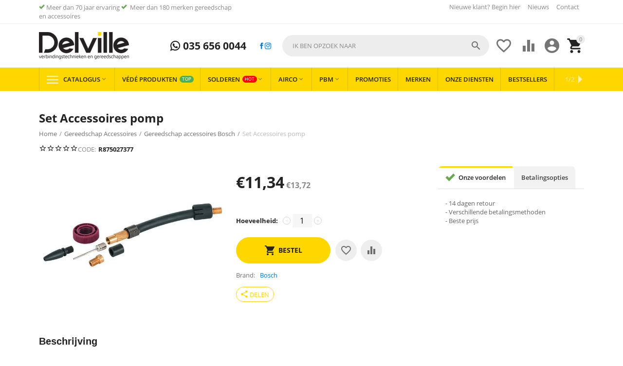

--- FILE ---
content_type: text/html; charset=utf-8
request_url: https://delville.nl/gereedschap-accessoires/set-accessoires-pomp/
body_size: 23927
content:
<!DOCTYPE html>
<html 
    lang="nl"
    dir="ltr"
    class=" "
>
<head>
<title>Set Accessoires pomp | Delville.nl</title>
    <base href="https://delville.nl/"/>
    <meta http-equiv="Content-Type" content="text/html; charset=utf-8"
          data-ca-mode=""/>
    <meta name="viewport" content="initial-scale=1.0, user-scalable=yes, width=device-width"/>
    <meta name="description" content="Set Accessoires pomp" />

    <meta name="keywords" content="Set Accessoires pomp"/>

    <meta name="format-detection" content="telephone=no">

            <link rel="canonical" href="https://delville.nl/gereedschap-accessoires/set-accessoires-pomp/" />    
                        

    <!-- Inline script moved to the bottom of the page -->
    <meta property="og:type" content="website" />
<meta property="og:locale" content="nl" />
<meta property="og:title" content="Set Accessoires pomp | Delville.nl" />
<meta property="og:description" content="Set Accessoires pomp" />
<meta property="og:url" content="https://delville.nl/gereedschap-accessoires/set-accessoires-pomp/" />
    <meta property="og:image" content="https://delville.nl/images/ab__webp/detailed/126/2607010333_bo_pro_u_a_1_949283_jpg.webp" />

    <link href="https://delville.nl/images/logos/19/delville_0ox7-34.png" rel="shortcut icon" type="image/png" />

<link rel="preload" crossorigin="anonymous" as="font" href="https://delville.nl/design/themes/responsive/media/fonts/opensans.woff?1768860015" type="font/woff" />
<link type="text/css" rel="stylesheet" href="https://delville.nl/var/cache/misc/assets/design/themes/abt__youpitheme/css/standalone.acd60b8b92e47610aa5d0fc6db8e339b1768860015.css?1768860015" /><script data-no-defer>
    window.lazySizesConfig =  {
        loadMode: 2,
        hFac: 0.42857142857143,
        expand: 350,
        expFactor: 1,
        preloadAfterLoad: false
    };
    document.addEventListener('lazybeforeunveil', function(e){
        let element = e.target;
        var bg = element.getAttribute('data-background-url');
        if(bg){
            var bgImg = $(new Image());
            bgImg.attr('src', bg);
            bgImg.on('load', function () {
                $(element).css({
                    'background-image': "url('" + bg + "')"
                }).removeAttr('data-background-url')
            });
        }
    });
</script>
<!-- Server Side Tracking by Taggrs.io -->
<!-- Inline script moved to the bottom of the page -->
<!-- End Server Side Tracking by Taggrs.io -->
    <!-- Inline script moved to the bottom of the page -->

<link rel="preload" href="https://delville.nl/images/ab__webp/logos/19/delville_png.webp" as="image">
<link rel="preload" href="https://delville.nl/images/ab__webp/thumbnails/624/460/detailed/126/2607010333_bo_pro_u_a_1_949283.jpg_jpg.webp" as="image">
</head>

<body>
    <div id="tygh_settings" class="hidden" data-ca-current-location="https://delville.nl" data-ca-area="C" ></div>
    <!-- Server Side Tracking by Taggrs.io (noscript) -->
<noscript>
    <iframe src="https://flow.delville.nl/tomubj5bdr.html?tg=PPQLW89D" height="0" width="0" style="display:none;visibility:hidden">
    </iframe>
</noscript>
<!-- End Server Side Tracking by Taggrs.io (noscript) -->
        
        <div class="ty-tygh  " data-ca-element="mainContainer" id="tygh_container">

        <div id="ajax_overlay" class="ty-ajax-overlay"></div>
<div id="ajax_loading_box" class="ty-ajax-loading-box"></div>
        <div class="cm-notification-container notification-container">
</div>
        <div class="ty-helper-container "
                    id="tygh_main_container">
                                             
<div class="tygh-top-panel clearfix">
                <div class="container-fluid  top-grid">
            										
	            <div class="container-fluid-row container-fluid-row-full-width ypi-top-panel">
<div class="row-fluid ">    	<div class="span16 ">
	                <div class="row-fluid ">    	<div class="span6 ypi-title-to-sore">
	                <div class="top-menu-text-links ">
                <div class="ty-wysiwyg-content"  data-ca-live-editor-object-id="0" data-ca-live-editor-object-type=""><p><i class="ty-icon-ok" style="color: #6aa84f"></i>&nbsp;Meer dan 70 jaar ervaring <i class="ty-icon-ok" style="color: #6aa84f"></i> &nbsp;Meer dan 180 merken gereedschap en accessoires</p></div>
                    </div>
            </div>

											
	        
    	<div class="span10 ypi-top-links">
	                <div class="top-menu-text-links hidden-phone ty-float-right">
                    

        <div class="ty-text-links-wrapper">
        <span id="sw_text_links_1360" class="ty-text-links-btn cm-combination visible-phone">
            <span class="ty-icon ty-icon-short-list" ></span>
            <span class="ty-icon ty-icon-down-micro ty-text-links-btn__arrow" ></span>
        </span>
    
        <ul id="text_links_1360" class="ty-text-links  cm-popup-box ty-text-links_show_inline"><li class="ty-text-links__item ty-level-0  ty-text-links__item--inline"><a class="ty-text-links__a ty-text-links__a--level-0  ty-text-links__a--inline" href="/newuser/">Nieuwe klant? Begin hier </a></li><li class="ty-text-links__item ty-level-0  ty-text-links__item--inline"><a class="ty-text-links__a ty-text-links__a--level-0  ty-text-links__a--inline" href="https://delville.nl/blog/">Nieuws</a></li><li class="ty-text-links__item ty-level-0  ty-text-links__item--inline"><a class="ty-text-links__a ty-text-links__a--level-0  ty-text-links__a--inline" href="/contacts/">Contact</a></li></ul>

        </div>
    
                    </div>
            </div>
</div>
            </div>
</div>
    </div>											
											
	            <div class="container-fluid-row ypi-logo">
<div class="row-fluid ">    	<div class="span3 ypi-logo">
	                <div class="mfixed-button hidden ">
                <div class="ty-wysiwyg-content"  data-ca-live-editor-object-id="0" data-ca-live-editor-object-type=""><div class="ypi-menu__fixed-button"><i class="material-icons md-48 md-dark">&#xE5D4;</i></div></div>
                    </div><div class="ty-logo-container">
    
            <a href="https://delville.nl/" title="Delville.nl">
        
    

    





        
                            
        
        <img class="ty-pict  ty-logo-container__image   cm-image" id="det_img_853663337"  src="https://delville.nl/images/ab__webp/logos/19/delville_png.webp"  width="185" height="56" alt="Delville.nl" title="Delville.nl" />

    
            </a>
    </div>
            </div>

    											
	            
    	<div class="span4 phone-links-wrap">
	                <div class="ty-wysiwyg-content"  data-ca-live-editor-object-id="0" data-ca-live-editor-object-type=""><div class="ypi-cr-phone-number">
    <div class="ypi-cr-phone">
	    <div class="ypi-cr-box">
            <a href="tel:+31356560044" class="t-phone" rel="nofollow" title=""> <i class="s-icon ypi-whatsapp"></i> 035 656 0044</a>	    </div>
      
    </div>
    <div class="ypi-cr-link pop-up-box hidden">
    	<a class="closer" onclick="$('.ypi-cr-phone').next().addClass('hidden');" title=""><i class="material-icons">&#xE5CD;</i></a>
    </div>
<a target="_blank" href="https://www.facebook.com/DelvilleZonen/"><i class="s-icon ypi-facebook"></i></a>
<a target="_blank" href="https://www.instagram.com/delvillezonen/"><i class="s-icon ypi-instagram"></i></a>
</div></div>
            </div>

    											
	            
    	<div class="span9 ypi-cart-user-wrap">
	                <div class="ypi-mini-cart ty-float-right">
                    <div class="ty-dropdown-box" id="cart_status_1364">
        <div id="sw_dropdown_1364" class="ty-dropdown-box__title cm-combination">
                                                <span class="ty-minicart-count ty-hand empty">0</span>
                    <span class="ty-icon material-icons md-36 empty" >&#xE547;</span>
                            
        </div>
        <div id="dropdown_1364" class="cm-popup-box ty-dropdown-box__content ty-dropdown-box__content--cart hidden">
                            <div class="cm-cart-content cm-cart-content-thumb cm-cart-content-delete">
                        <div class="ty-cart-items">
                                                            <div class="ty-cart-items__empty ty-center">Winkelwagen is leeg</div>
                                                        
                                                                                    
                        </div>

                                                <div class="cm-cart-buttons ty-cart-content__buttons buttons-container hidden">
                            <div class="ty-float-left">
                                <a href="https://delville.nl/cart/" rel="nofollow" class="ty-btn ty-btn__secondary">Winkelwagen</a>
                            </div>
                                                        <div class="ty-float-right">
                                            
 
    <a href="https://delville.nl/checkout/"  class="ty-btn ty-btn__primary " ><span>Afrekenen</span></a>
                            </div>
                                                    </div>
                        
                </div>
            
        </div>
    <!--cart_status_1364--></div>


                    </div><div class="ty-dropdown-box  ypi-mini-user ty-float-right">
        <div id="sw_dropdown_1365" class="ty-dropdown-box__title cm-combination unlogged">
                                            <div class="cm-tooltip ty-account-info__title" title="Profiel details">
        <span class="ty-icon material-icons md-36" >&#xE853;</span>
    </div>

                        
        </div>
        <div id="dropdown_1365" class="cm-popup-box ty-dropdown-box__content hidden">
            
<div id="account_info_1365">
                    <ul class="ty-account-info">
                                            <li class="ty-account-info__item ty-dropdown-box__item"><a class="ty-account-info__a underlined" href="https://delville.nl/bestellingen/" rel="nofollow">Bestellingen</a></li>
                                                        <li class="ty-account-info__item ty-dropdown-box__item"><a class="ty-account-info__a underlined" href="https://delville.nl/producten-vergelijking/" rel="nofollow">Vergelijking</a></li>
                            
<li class="ty-account-info__item ty-dropdown-box__item"><a class="ty-account-info__a underlined" href="https://delville.nl/koop-opnieuw/" rel="nofollow">Koop opnieuw</a></li>
<li class="ty-account-info__item ty-dropdown-box__item"><a class="ty-account-info__a underlined" href="https://delville.nl/quick-order/" rel="nofollow">Quick Order</a></li>
<li class="ty-account-info__item ty-dropdown-box__item"><a class="ty-account-info__a" href="https://delville.nl/verlanglijst/" rel="nofollow">Verlanglijst</a></li>        </ul>

                    <div class="ty-account-info__orders updates-wrapper track-orders" id="track_orders_block_1365">
                <form action="https://delville.nl/" method="POST" class="cm-ajax cm-post cm-ajax-full-render" name="track_order_quick">
                    <input type="hidden" name="result_ids" value="track_orders_block_*" />
                    <input type="hidden" name="return_url" value="index.php?dispatch=products.view&amp;product_id=13543" />

                    <div class="ty-account-info__orders-txt">Volg mijn bestelling(en)</div>

                    <div class="ty-account-info__orders-input ty-control-group ty-input-append">
                        <label for="track_order_item1365" class="cm-required hidden">Volg mijn bestelling(en)</label>
                        <input type="text" size="20" class="ty-input-text cm-hint" id="track_order_item1365" name="track_data" value="BestellingID/E-mail" />
                        <button title="Ga" class="ty-btn-go" type="submit"><span class="ty-icon ty-icon-right-dir ty-btn-go__icon" ></span></button>
<input type="hidden" name="dispatch" value="orders.track_request" />
                                            </div>
                </form>
            <!--track_orders_block_1365--></div>
        
        <div class="ty-account-info__buttons buttons-container">
                            <a href="https://delville.nl/login/?return_url=index.php%3Fdispatch%3Dproducts.view%26product_id%3D13543"  data-ca-target-id="login_block1365" class="cm-dialog-opener cm-dialog-auto-size ty-btn ty-btn__secondary" rel="nofollow">Log in</a><a href="https://delville.nl/newuser/" rel="nofollow" class="ty-btn ty-btn__primary">Creëer een account</a>

                <div  id="login_block1365" class="hidden" title="Log in">
                    <div class="ty-login-popup">
                        

    <div id="popup1365_login_popup_form_container">
            <form name="popup1365_form" action="https://delville.nl/" method="post" class="cm-ajax cm-ajax-full-render">
                    <input type="hidden" name="result_ids" value="popup1365_login_popup_form_container" />
            <input type="hidden" name="login_block_id" value="popup1365" />
            <input type="hidden" name="quick_login" value="1" />
        
        <input type="hidden" name="return_url" value="index.php?dispatch=products.view&amp;product_id=13543" />
        <input type="hidden" name="redirect_url" value="index.php?dispatch=products.view&amp;product_id=13543" />

        
        <div class="ty-control-group">
            <label for="login_popup1365" class="ty-login__filed-label ty-control-group__label cm-required cm-trim cm-email">E-mail</label>
            <input type="text" id="login_popup1365" name="user_login" size="30" value="" class="ty-login__input cm-focus" />
        </div>

        <div class="ty-control-group ty-password-forgot">
            <label for="psw_popup1365" class="ty-login__filed-label ty-control-group__label ty-password-forgot__label cm-required">Wachtwoord</label><a href="https://delville.nl/index.php?dispatch=auth.recover_password" class="ty-password-forgot__a"  tabindex="5">Wachtwoord vergeten?</a>
            <input type="password" id="psw_popup1365" name="password" size="30" value="" class="ty-login__input" maxlength="32" />
        </div>

                    
            <div class="ty-login-reglink ty-center">
                <a class="ty-login-reglink__a" href="https://delville.nl/newuser/" rel="nofollow">Creëer uw persoonlijke Delville account</a>
            </div>
        
        
        
                    <div class="buttons-container clearfix">
                <div class="ty-float-right">
                        
     <button  class="ty-btn__login ty-btn__secondary ty-btn" type="submit" name="dispatch[auth.login]" ><span>Log in</span></button>

                </div>
                <div class="ty-login__remember-me">
                    <label for="remember_me_popup1365" class="ty-login__remember-me-label"><input class="checkbox" type="checkbox" name="remember_me" id="remember_me_popup1365" value="Y" />Herinner mij</label>
                </div>
            </div>
        
    </form>

    <!--popup1365_login_popup_form_container--></div>
                    </div>
                </div>
                    </div>
    <!--account_info_1365--></div>

        </div>
    </div><div class=" ty-float-right">
                        <div id="wish_list_abt__yt_top_buttons">
        <a class="cm-tooltip ty-wishlist__a" href="https://delville.nl/verlanglijst/" rel="nofollow" title="Verlanglijst bekijken"><span class="ty-icon material-icons md-36 md-dark" >&#xE87E;</span></a>
        <!--wish_list_abt__yt_top_buttons--></div>

    <div id="account_info_abt__yt_top_buttons">
                <a class="cm-tooltip ty-compare__a " href="https://delville.nl/producten-vergelijking/" rel="nofollow" title="Eigenschap vergelijking"><span class="ty-icon material-icons md-36 md-dark" >&#xe01d;</span></a>
        <!--account_info_abt__yt_top_buttons--></div>

                    </div><div class="ypi-search ty-float-right">
                <div class="ty-search-block">
    <form action="https://delville.nl/" name="search_form" method="get">
        <input type="hidden" name="match" value="all" />
        <input type="hidden" name="subcats" value="Y" />
        <input type="hidden" name="pcode_from_q" value="Y" />
        <input type="hidden" name="pshort" value="Y" />
        <input type="hidden" name="pfull" value="Y" />
        <input type="hidden" name="pname" value="Y" />
        <input type="hidden" name="pkeywords" value="Y" />
        <input type="hidden" name="search_performed" value="Y" />

        

        <input type="text" name="q" value="" id="search_input" title="Ik ben opzoek naar" class="ty-search-block__input cm-hint" /><button title="Zoekopdracht" class="ty-search-magnifier" type="submit"><span class="ty-icon material-icons md-24 md-dark" >&#xE8B6;</span></button>
<input type="hidden" name="dispatch" value="products.search" />
        
    </form>
</div>

                    </div>
            </div>
</div>
    </div>	
        </div>
    

</div>

<div class="tygh-header clearfix">
                <div class="container-fluid  header-grid">
            										
	            <div class="container-fluid-row container-fluid-row-full-width top-menu-grid">
<div class="row-fluid ">    	<div class="span16 ">
	                <div class="top-menu ">
                <div class="abt_up-menu extended"><div class="ty-menu__wrapper"><ul class="ty-menu__items cm-responsive-menu"><li class="ty-menu__item ty-menu__menu-btn visible-phone cm-responsive-menu-toggle-main"><a class="ty-menu__item-link"><span class="ty-icon material-icons" >&#xE5D2;</span><span>Menu</span></a></li><li class="ty-menu__item cm-menu-item-responsive"><a class="ty-menu__item-toggle visible-phone cm-responsive-menu-toggle"><span class="ty-icon ty-menu__icon-open material-icons" >&#xE145;</span><span class="ty-icon ty-menu__icon-hide material-icons" >&#xE15B;</span></a><a href="javascript:void(0)" class="ty-menu__item-link a-first-lvl"><span class="item-with-icon">

    



                    
                    
                    
            

            
    
    <img class="ty-pict  mwi-img lazyload   cm-image"   data-src="https://delville.nl/images/ab__webp/abt__yt_mwi__icon/19/mwi-1154_iv1z-rb_png.webp"  alt="" title="" src="[data-uri]" width="64" height="64" />

<bdi>Catalogus<span class="ty-icon icon-down-dir material-icons" >&#xE5CF;</span></bdi></span></a><div class="abtam ty-menu__submenu" id="topmenu_111_1456">    <ul class="ty-menu__submenu-items lot-children cm-responsive-menu-submenu" style="min-height: 550px">
                    <li class="ty-menu__submenu-col" style="width: 16.666666666667%"><div class="ty-top-mine__submenu-col"><div class="ty-menu__submenu-item-header"><a href="https://delville.nl/solderen/" class="ty-menu__submenu-link"><bdi>Solderen </bdi></a></div><a class="ty-menu__item-toggle visible-phone cm-responsive-menu-toggle"><i class="ty-menu__icon-open material-icons">&#xE145;</i><i class="ty-menu__icon-hide material-icons">&#xE15B;</i></a><div class="ty-menu__submenu"><div class="ty-menu__submenu-list tree-level-col cm-responsive-menu-submenu"><div class="ty-menu__submenu-item"><a href="https://delville.nl/solderen/hardsolderen/" class="ty-menu__submenu-link"><bdi>Hardsolderen </bdi></a></div><div class="ty-menu__submenu-item"><a href="https://delville.nl/solderen/zachtsolderen/" class="ty-menu__submenu-link"><bdi>Zachtsolderen</bdi></a></div><div class="ty-menu__submenu-item"><a href="https://delville.nl/solderen/lassen/" class="ty-menu__submenu-link"><bdi>Lassen </bdi></a></div><div class="ty-menu__submenu-item"><a href="https://delville.nl/solderen/soldeer-benodigdheden/" class="ty-menu__submenu-link"><bdi>Soldeer benodigdheden</bdi></a></div><div class="ty-menu__submenu-item"><a href="https://delville.nl/solderen/vloeimiddelen/" class="ty-menu__submenu-link"><bdi>Vloeimiddelen </bdi></a></div><div class="ty-menu__submenu-item"><a href="https://delville.nl/solderen/koeltechnisch/" class="ty-menu__submenu-link"><bdi>Koeltechnisch</bdi></a></div>
</div></div></div><div class="ty-top-mine__submenu-col"><div class="ty-menu__submenu-item-header"><a href="https://delville.nl/elektrisch-gereedschap/" class="ty-menu__submenu-link"><bdi>Elektrisch Gereedschap</bdi></a></div><a class="ty-menu__item-toggle visible-phone cm-responsive-menu-toggle"><i class="ty-menu__icon-open material-icons">&#xE145;</i><i class="ty-menu__icon-hide material-icons">&#xE15B;</i></a><div class="ty-menu__submenu"><div class="ty-menu__submenu-list tree-level-col cm-responsive-menu-submenu"><div class="ty-menu__submenu-item"><a href="https://delville.nl/elektrisch-gereedschap/220-volt-machines/" class="ty-menu__submenu-link"><bdi>230 volt machines</bdi></a></div><div class="ty-menu__submenu-item"><a href="https://delville.nl/elektrisch-gereedschap/accu-machines/" class="ty-menu__submenu-link"><bdi>Accu machines</bdi></a></div><div class="ty-menu__submenu-item"><a href="https://delville.nl/elektrisch-gereedschap/hand-en-ringzaagmachines/" class="ty-menu__submenu-link"><bdi>Hand en ringzaagmachines</bdi></a></div><div class="ty-menu__submenu-item"><a href="https://delville.nl/elektrisch-gereedschap/meten/" class="ty-menu__submenu-link"><bdi>Meten</bdi></a></div><div class="ty-menu__submenu-item"><a href="https://delville.nl/elektrisch-gereedschap/tafelzaagmachines/" class="ty-menu__submenu-link"><bdi>Tafelzaagmachines</bdi></a></div><div class="ty-menu__submenu-item"><a href="https://delville.nl/elektrisch-gereedschap/vloerzaagmachines/" class="ty-menu__submenu-link"><bdi>Vloerzaagmachines</bdi></a></div>
</div></div></div><div class="ty-top-mine__submenu-col"><div class="ty-menu__submenu-item-header"><a href="https://delville.nl/electra/" class="ty-menu__submenu-link"><bdi>Electra</bdi></a></div><a class="ty-menu__item-toggle visible-phone cm-responsive-menu-toggle"><i class="ty-menu__icon-open material-icons">&#xE145;</i><i class="ty-menu__icon-hide material-icons">&#xE15B;</i></a><div class="ty-menu__submenu"><div class="ty-menu__submenu-list tree-level-col cm-responsive-menu-submenu"><div class="ty-menu__submenu-item"><a href="https://delville.nl/electra/1000-v-vde-gereeschap/" class="ty-menu__submenu-link"><bdi>1000 v VDE Gereeschap</bdi></a></div><div class="ty-menu__submenu-item"><a href="https://delville.nl/electra/elektra-aansluitmateriaal/" class="ty-menu__submenu-link"><bdi>Elektra aansluitmateriaal </bdi></a></div><div class="ty-menu__submenu-item"><a href="https://delville.nl/electra/krimp-pers-en-pons/" class="ty-menu__submenu-link"><bdi>Krimp, pers en pons</bdi></a></div><div class="ty-menu__submenu-item"><a href="https://delville.nl/electra/verlichting-and-kabels/" class="ty-menu__submenu-link"><bdi>Verlichting &amp; Kabels</bdi></a></div>
</div></div></div><div class="ty-top-mine__submenu-col"><div class="ty-menu__submenu-item-header"><a href="https://delville.nl/gereedschap-accessoires/" class="ty-menu__submenu-link"><bdi>Gereedschap Accessoires</bdi></a></div><a class="ty-menu__item-toggle visible-phone cm-responsive-menu-toggle"><i class="ty-menu__icon-open material-icons">&#xE145;</i><i class="ty-menu__icon-hide material-icons">&#xE15B;</i></a><div class="ty-menu__submenu"><div class="ty-menu__submenu-list tree-level-col cm-responsive-menu-submenu"><div class="ty-menu__submenu-item"><a href="https://delville.nl/gereedschap-accessoires/accessoires-beitels/" class="ty-menu__submenu-link"><bdi>Accessoires Beitels</bdi></a></div><div class="ty-menu__submenu-item"><a href="https://delville.nl/gereedschap-accessoires/bithouders/" class="ty-menu__submenu-link"><bdi>Bithouders</bdi></a></div><div class="ty-menu__submenu-item"><a href="https://delville.nl/gereedschap-accessoires/bitsets/" class="ty-menu__submenu-link"><bdi>Bitsets</bdi></a></div><div class="ty-menu__submenu-item"><a href="https://delville.nl/gereedschap-accessoires/boorkoppen/" class="ty-menu__submenu-link"><bdi>Boorkoppen</bdi></a></div><div class="ty-menu__submenu-item"><a href="https://delville.nl/gereedschap-accessoires/cirkelzaagbladen/" class="ty-menu__submenu-link"><bdi>Cirkelzaagbladen</bdi></a></div><div class="ty-menu__submenu-item"><a href="https://delville.nl/gereedschap-accessoires/decoupeerzaagbladen/" class="ty-menu__submenu-link"><bdi>Decoupeerzaagbladen</bdi></a></div><div class="ty-menu__submenu-item"><a href="https://delville.nl/gereedschap-accessoires/diamantboren/" class="ty-menu__submenu-link"><bdi>Diamantboren</bdi></a></div><div class="ty-menu__submenu-item"><a href="https://delville.nl/gereedschap-accessoires/diamantschijven/" class="ty-menu__submenu-link"><bdi>Diamantschijven </bdi></a></div><div class="ty-menu__submenu-item"><a href="https://delville.nl/gereedschap-accessoires/draadsnij-koppen-messen/" class="ty-menu__submenu-link"><bdi>Draadsnij koppen / Messen</bdi></a></div><div class="ty-menu__submenu-item"><a href="https://delville.nl/gereedschap-accessoires/frees-accessoires/" class="ty-menu__submenu-link"><bdi>Frees accessoires </bdi></a></div><div class="ty-menu__submenu-item"><a href="https://delville.nl/gereedschap-accessoires/gatzagen/" class="ty-menu__submenu-link"><bdi>Gatzagen </bdi></a></div><div class="ty-menu__submenu-item"><a href="https://delville.nl/gereedschap-accessoires/gereedschappen-voor-tafelzaagmachines/" class="ty-menu__submenu-link"><bdi>Gereedschappen voor tafelzaagmachines</bdi></a></div><div class="ty-menu__submenu-item"><a href="https://delville.nl/gereedschap-accessoires/houtboren/" class="ty-menu__submenu-link"><bdi>Houtboren</bdi></a></div><div class="ty-menu__submenu-item"><a href="https://delville.nl/gereedschap-accessoires/lamellenschijven/" class="ty-menu__submenu-link"><bdi>Lamellenschijven </bdi></a></div><div class="ty-menu__submenu-item"><a href="https://delville.nl/gereedschap-accessoires/metaalboren/" class="ty-menu__submenu-link"><bdi>Metaalboren</bdi></a></div><div class="ty-menu__submenu-item"><a href="https://delville.nl/gereedschap-accessoires/persbekken-perstangen/" class="ty-menu__submenu-link"><bdi>Persbekken / Perstangen</bdi></a></div><div class="ty-menu__submenu-item"><a href="https://delville.nl/gereedschap-accessoires/precisieslijpen/" class="ty-menu__submenu-link"><bdi>Precisieslijpen</bdi></a></div><div class="ty-menu__submenu-item"><a href="https://delville.nl/gereedschap-accessoires/reciprozaagbladen/" class="ty-menu__submenu-link"><bdi>Reciprozaagbladen </bdi></a></div><div class="ty-menu__submenu-item"><a href="https://delville.nl/gereedschap-accessoires/schotelschijven/" class="ty-menu__submenu-link"><bdi>Schotelschijven</bdi></a></div><div class="ty-menu__submenu-item"><a href="https://delville.nl/gereedschap-accessoires/schroefbits/" class="ty-menu__submenu-link"><bdi>Schroefbits</bdi></a></div><div class="ty-menu__submenu-item"><a href="https://delville.nl/gereedschap-accessoires/sds-betonboren/" class="ty-menu__submenu-link"><bdi>SDS + Betonboren</bdi></a></div><div class="ty-menu__submenu-item"><a href="https://delville.nl/gereedschap-accessoires/sds-max/" class="ty-menu__submenu-link"><bdi>SDS Max</bdi></a></div><div class="ty-menu__submenu-item"><a href="https://delville.nl/gereedschap-accessoires/slijpen/" class="ty-menu__submenu-link"><bdi>Slijpen</bdi></a></div><div class="ty-menu__submenu-item"><a href="https://delville.nl/gereedschap-accessoires/slijpschijven/" class="ty-menu__submenu-link"><bdi>Slijpschijven </bdi></a></div><div class="ty-menu__submenu-item"><a href="https://delville.nl/gereedschap-accessoires/snijwieltjes/" class="ty-menu__submenu-link"><bdi>Snijwieltjes</bdi></a></div><div class="ty-menu__submenu-item"><a href="https://delville.nl/gereedschap-accessoires/speedboren/" class="ty-menu__submenu-link"><bdi>Speedboren</bdi></a></div><div class="ty-menu__submenu-item"><a href="https://delville.nl/gereedschap-accessoires/staalborstels/" class="ty-menu__submenu-link"><bdi>Staalborstels </bdi></a></div><div class="ty-menu__submenu-item"><a href="https://delville.nl/gereedschap-accessoires/steenboren/" class="ty-menu__submenu-link"><bdi>Steenboren</bdi></a></div><div class="ty-menu__submenu-item"><a href="https://delville.nl/gereedschap-accessoires/tegelboren/" class="ty-menu__submenu-link"><bdi>Tegelboren</bdi></a></div><div class="ty-menu__submenu-item"><a href="https://delville.nl/gereedschap-accessoires/toebehoren-multitool/" class="ty-menu__submenu-link"><bdi>Toebehoren multitool</bdi></a></div><div class="ty-menu__submenu-item"><a href="https://delville.nl/gereedschap-accessoires/zaagbladen-handzaag/" class="ty-menu__submenu-link"><bdi>Zaagbladen handzaag</bdi></a></div>
</div></div></div></li><li class="ty-menu__submenu-col" style="width: 16.666666666667%"><div class="ty-top-mine__submenu-col"><div class="ty-menu__submenu-item-header"><a href="https://delville.nl/handgereedschappen/" class="ty-menu__submenu-link"><bdi>Handgereedschappen</bdi></a></div><a class="ty-menu__item-toggle visible-phone cm-responsive-menu-toggle"><i class="ty-menu__icon-open material-icons">&#xE145;</i><i class="ty-menu__icon-hide material-icons">&#xE15B;</i></a><div class="ty-menu__submenu"><div class="ty-menu__submenu-list tree-level-col cm-responsive-menu-submenu"><div class="ty-menu__submenu-item"><a href="https://delville.nl/handgereedschappen/beitels/" class="ty-menu__submenu-link"><bdi>Beitels</bdi></a></div><div class="ty-menu__submenu-item"><a href="https://delville.nl/handgereedschappen/bithouders/" class="ty-menu__submenu-link"><bdi>Bithouders</bdi></a></div><div class="ty-menu__submenu-item"><a href="https://delville.nl/handgereedschappen/bitsets/" class="ty-menu__submenu-link"><bdi>Bitsets</bdi></a></div><div class="ty-menu__submenu-item"><a href="https://delville.nl/handgereedschappen/buigen/" class="ty-menu__submenu-link"><bdi>Buigen</bdi></a></div><div class="ty-menu__submenu-item"><a href="https://delville.nl/handgereedschappen/dak-en-zink/" class="ty-menu__submenu-link"><bdi>Dak en zink</bdi></a></div><div class="ty-menu__submenu-item"><a href="https://delville.nl/handgereedschappen/doorslagen-centerpons-en-drevel/" class="ty-menu__submenu-link"><bdi>Doorslagen, centerpons en drevel</bdi></a></div><div class="ty-menu__submenu-item"><a href="https://delville.nl/handgereedschappen/doppen/" class="ty-menu__submenu-link"><bdi>Doppen </bdi></a></div><div class="ty-menu__submenu-item"><a href="https://delville.nl/handgereedschappen/doppen-sets/" class="ty-menu__submenu-link"><bdi>Doppen / Sets</bdi></a></div><div class="ty-menu__submenu-item"><a href="https://delville.nl/handgereedschappen/draadsnijden/" class="ty-menu__submenu-link"><bdi>Draadsnijden</bdi></a></div><div class="ty-menu__submenu-item"><a href="https://delville.nl/handgereedschappen/hamers/" class="ty-menu__submenu-link"><bdi>Hamers</bdi></a></div><div class="ty-menu__submenu-item"><a href="https://delville.nl/handgereedschappen/inbus-schroevendraaiers/" class="ty-menu__submenu-link"><bdi>Inbus schroevendraaiers</bdi></a></div><div class="ty-menu__submenu-item"><a href="https://delville.nl/handgereedschappen/kruiskop-schroevendraaiers/" class="ty-menu__submenu-link"><bdi>Kruiskop schroevendraaiers</bdi></a></div><div class="ty-menu__submenu-item"><a href="https://delville.nl/handgereedschappen/kwasten/" class="ty-menu__submenu-link"><bdi>Kwasten</bdi></a></div><div class="ty-menu__submenu-item"><a href="https://delville.nl/handgereedschappen/meet-en-afteken-gereedschap/" class="ty-menu__submenu-link"><bdi>Meet en afteken gereedschap</bdi></a></div><div class="ty-menu__submenu-item"><a href="https://delville.nl/handgereedschappen/meten/" class="ty-menu__submenu-link"><bdi>Meten</bdi></a></div><div class="ty-menu__submenu-item"><a href="https://delville.nl/handgereedschappen/metselen/" class="ty-menu__submenu-link"><bdi>Metselen</bdi></a></div><div class="ty-menu__submenu-item"><a href="https://delville.nl/handgereedschappen/ontbramers/" class="ty-menu__submenu-link"><bdi>Ontbramers</bdi></a></div><div class="ty-menu__submenu-item"><a href="https://delville.nl/handgereedschappen/ontstoppen/" class="ty-menu__submenu-link"><bdi>Ontstoppen</bdi></a></div><div class="ty-menu__submenu-item"><a href="https://delville.nl/handgereedschappen/optrompen/" class="ty-menu__submenu-link"><bdi>Optrompen</bdi></a></div><div class="ty-menu__submenu-item"><a href="https://delville.nl/handgereedschappen/reparatiesets/" class="ty-menu__submenu-link"><bdi>Reparatiesets</bdi></a></div><div class="ty-menu__submenu-item"><a href="https://delville.nl/handgereedschappen/scharen-en-messen/" class="ty-menu__submenu-link"><bdi>Scharen en messen</bdi></a></div><div class="ty-menu__submenu-item"><a href="https://delville.nl/handgereedschappen/scheppen/" class="ty-menu__submenu-link"><bdi>Scheppen</bdi></a></div><div class="ty-menu__submenu-item"><a href="https://delville.nl/handgereedschappen/schroeven/" class="ty-menu__submenu-link"><bdi>Schroeven</bdi></a></div><div class="ty-menu__submenu-item"><a href="https://delville.nl/handgereedschappen/schuur-en-slijpartikelen/" class="ty-menu__submenu-link"><bdi>Schuur en slijpartikelen</bdi></a></div><div class="ty-menu__submenu-item"><a href="https://delville.nl/handgereedschappen/sleuf-schroevendraaiers/" class="ty-menu__submenu-link"><bdi>Sleuf schroevendraaiers</bdi></a></div><div class="ty-menu__submenu-item"><a href="https://delville.nl/handgereedschappen/sleutels/" class="ty-menu__submenu-link"><bdi>Sleutels</bdi></a></div><div class="ty-menu__submenu-item"><a href="https://delville.nl/handgereedschappen/snijden-en-afkorten/" class="ty-menu__submenu-link"><bdi>Snijden en afkorten</bdi></a></div><div class="ty-menu__submenu-item"><a href="https://delville.nl/handgereedschappen/span-en-sjorbanden/" class="ty-menu__submenu-link"><bdi>Span en sjorbanden</bdi></a></div><div class="ty-menu__submenu-item"><a href="https://delville.nl/handgereedschappen/tackers/" class="ty-menu__submenu-link"><bdi>Tackers</bdi></a></div><div class="ty-menu__submenu-item"><a href="https://delville.nl/handgereedschappen/tangen/" class="ty-menu__submenu-link"><bdi>Tangen</bdi></a></div><div class="ty-menu__submenu-item"><a href="https://delville.nl/handgereedschappen/tegelsnijders/" class="ty-menu__submenu-link"><bdi>Tegelsnijders</bdi></a></div><div class="ty-menu__submenu-item"><a href="https://delville.nl/handgereedschappen/torx-schroevendraaiers/" class="ty-menu__submenu-link"><bdi>Torx schroevendraaiers</bdi></a></div><div class="ty-menu__submenu-item"><a href="https://delville.nl/handgereedschappen/vijlen/" class="ty-menu__submenu-link"><bdi>Vijlen</bdi></a></div><div class="ty-menu__submenu-item"><a href="https://delville.nl/handgereedschappen/zagen/" class="ty-menu__submenu-link"><bdi>Zagen</bdi></a></div>
</div></div></div><div class="ty-top-mine__submenu-col"><div class="ty-menu__submenu-item-header"><a href="https://delville.nl/uponor-leidingsysteem/" class="ty-menu__submenu-link"><bdi>Uponor Leidingsysteem</bdi></a></div><a class="ty-menu__item-toggle visible-phone cm-responsive-menu-toggle"><i class="ty-menu__icon-open material-icons">&#xE145;</i><i class="ty-menu__icon-hide material-icons">&#xE15B;</i></a><div class="ty-menu__submenu"><div class="ty-menu__submenu-list tree-level-col cm-responsive-menu-submenu"><div class="ty-menu__submenu-item"><a href="https://delville.nl/uponor-leidingsysteem/diversen/" class="ty-menu__submenu-link"><bdi>Diversen</bdi></a></div><div class="ty-menu__submenu-item"><a href="https://delville.nl/uponor-leidingsysteem/gereedschappen/" class="ty-menu__submenu-link"><bdi>Gereedschappen </bdi></a></div><div class="ty-menu__submenu-item"><a href="https://delville.nl/uponor-leidingsysteem/meerlagen/" class="ty-menu__submenu-link"><bdi>Meerlagen</bdi></a></div><div class="ty-menu__submenu-item"><a href="https://delville.nl/uponor-leidingsysteem/quick-and-easy/" class="ty-menu__submenu-link"><bdi>Quick and easy</bdi></a></div><div class="ty-menu__submenu-item"><a href="https://delville.nl/uponor-leidingsysteem/vloerverwarming/" class="ty-menu__submenu-link"><bdi>Vloerverwarming</bdi></a></div>
</div></div></div><div class="ty-top-mine__submenu-col"><div class="ty-menu__submenu-item-header"><a href="https://delville.nl/test-en-meet-gereedschap/" class="ty-menu__submenu-link"><bdi>Test en meet gereedschap</bdi></a></div><a class="ty-menu__item-toggle visible-phone cm-responsive-menu-toggle"><i class="ty-menu__icon-open material-icons">&#xE145;</i><i class="ty-menu__icon-hide material-icons">&#xE15B;</i></a><div class="ty-menu__submenu"><div class="ty-menu__submenu-list tree-level-col cm-responsive-menu-submenu"><div class="ty-menu__submenu-item"><a href="https://delville.nl/test-en-meet-gereedschap/automotive/" class="ty-menu__submenu-link"><bdi>Automotive</bdi></a></div><div class="ty-menu__submenu-item"><a href="https://delville.nl/test-en-meet-gereedschap/cameras/" class="ty-menu__submenu-link"><bdi>Cameras</bdi></a></div><div class="ty-menu__submenu-item"><a href="https://delville.nl/test-en-meet-gereedschap/controleren/" class="ty-menu__submenu-link"><bdi>Controleren</bdi></a></div><div class="ty-menu__submenu-item"><a href="https://delville.nl/test-en-meet-gereedschap/detecteren/" class="ty-menu__submenu-link"><bdi>Detecteren</bdi></a></div><div class="ty-menu__submenu-item"><a href="https://delville.nl/test-en-meet-gereedschap/meten/" class="ty-menu__submenu-link"><bdi>Meten</bdi></a></div><div class="ty-menu__submenu-item"><a href="https://delville.nl/test-en-meet-gereedschap/testgereedschap/" class="ty-menu__submenu-link"><bdi>Testgereedschap</bdi></a></div>
</div></div></div><div class="ty-top-mine__submenu-col"><div class="ty-menu__submenu-item-header"><a href="https://delville.nl/tapes/" class="ty-menu__submenu-link"><bdi>Tapes </bdi></a></div><a class="ty-menu__item-toggle visible-phone cm-responsive-menu-toggle"><i class="ty-menu__icon-open material-icons">&#xE145;</i><i class="ty-menu__icon-hide material-icons">&#xE15B;</i></a><div class="ty-menu__submenu"><div class="ty-menu__submenu-list tree-level-col cm-responsive-menu-submenu"><div class="ty-menu__submenu-item"><a href="https://delville.nl/tapes/afdichting/" class="ty-menu__submenu-link"><bdi>Afdichting</bdi></a></div><div class="ty-menu__submenu-item"><a href="https://delville.nl/tapes/afzetlint/" class="ty-menu__submenu-link"><bdi>Afzetlint</bdi></a></div><div class="ty-menu__submenu-item"><a href="https://delville.nl/tapes/zelfklevend/" class="ty-menu__submenu-link"><bdi>Zelfklevend</bdi></a></div>
</div></div></div></li><li class="ty-menu__submenu-col" style="width: 16.666666666667%"><div class="ty-top-mine__submenu-col"><div class="ty-menu__submenu-item-header"><a href="https://delville.nl/spuitbussen/" class="ty-menu__submenu-link"><bdi>Spuitbussen</bdi></a></div><div class="ty-menu__submenu"><div class="ty-menu__submenu-list tree-level-col cm-responsive-menu-submenu"></div></div></div><div class="ty-top-mine__submenu-col"><div class="ty-menu__submenu-item-header"><a href="https://delville.nl/smeer-en-snijmiddelen/" class="ty-menu__submenu-link"><bdi>Smeer en Snijmiddelen</bdi></a></div><div class="ty-menu__submenu"><div class="ty-menu__submenu-list tree-level-col cm-responsive-menu-submenu"></div></div></div><div class="ty-top-mine__submenu-col"><div class="ty-menu__submenu-item-header"><a href="https://delville.nl/reinigen-en-onderhoud/" class="ty-menu__submenu-link"><bdi>Reinigen en Onderhoud</bdi></a></div><a class="ty-menu__item-toggle visible-phone cm-responsive-menu-toggle"><i class="ty-menu__icon-open material-icons">&#xE145;</i><i class="ty-menu__icon-hide material-icons">&#xE15B;</i></a><div class="ty-menu__submenu"><div class="ty-menu__submenu-list tree-level-col cm-responsive-menu-submenu"><div class="ty-menu__submenu-item"><a href="https://delville.nl/reinigen-en-onderhoud/afdekken-afval-and-puinzakken/" class="ty-menu__submenu-link"><bdi>Afdekken, Afval en Puinzakken</bdi></a></div><div class="ty-menu__submenu-item"><a href="https://delville.nl/reinigen-en-onderhoud/bezems-vegers-and-borstels/" class="ty-menu__submenu-link"><bdi>Bezems, vegers &amp; borstels</bdi></a></div><div class="ty-menu__submenu-item"><a href="https://delville.nl/reinigen-en-onderhoud/handreinigers/" class="ty-menu__submenu-link"><bdi>Handreinigers </bdi></a></div><div class="ty-menu__submenu-item"><a href="https://delville.nl/reinigen-en-onderhoud/hogedrukreinigers/" class="ty-menu__submenu-link"><bdi>Hogedrukreinigers</bdi></a></div><div class="ty-menu__submenu-item"><a href="https://delville.nl/reinigen-en-onderhoud/inspectie/" class="ty-menu__submenu-link"><bdi>Inspectie</bdi></a></div><div class="ty-menu__submenu-item"><a href="https://delville.nl/reinigen-en-onderhoud/mobiele-reinigers/" class="ty-menu__submenu-link"><bdi>Mobiele Reinigers</bdi></a></div><div class="ty-menu__submenu-item"><a href="https://delville.nl/reinigen-en-onderhoud/ontstoppingsmiddelen/" class="ty-menu__submenu-link"><bdi>Ontstoppingsmiddelen</bdi></a></div><div class="ty-menu__submenu-item"><a href="https://delville.nl/reinigen-en-onderhoud/schoonmaakartikelen/" class="ty-menu__submenu-link"><bdi>Schoonmaakartikelen </bdi></a></div>
</div></div></div><div class="ty-top-mine__submenu-col"><div class="ty-menu__submenu-item-header"><a href="https://delville.nl/purschuim/" class="ty-menu__submenu-link"><bdi>Purpistool</bdi></a></div><div class="ty-menu__submenu"><div class="ty-menu__submenu-list tree-level-col cm-responsive-menu-submenu"></div></div></div></li><li class="ty-menu__submenu-col" style="width: 16.666666666667%"><div class="ty-top-mine__submenu-col"><div class="ty-menu__submenu-item-header"><a href="https://delville.nl/opbergen/" class="ty-menu__submenu-link"><bdi>Werkplaatsinrichting en Opbergsystemen</bdi></a></div><a class="ty-menu__item-toggle visible-phone cm-responsive-menu-toggle"><i class="ty-menu__icon-open material-icons">&#xE145;</i><i class="ty-menu__icon-hide material-icons">&#xE15B;</i></a><div class="ty-menu__submenu"><div class="ty-menu__submenu-list tree-level-col cm-responsive-menu-submenu"><div class="ty-menu__submenu-item"><a href="https://delville.nl/opbergen/assortimentsdozen/" class="ty-menu__submenu-link"><bdi>Assortimentsdozen</bdi></a></div><div class="ty-menu__submenu-item"><a href="https://delville.nl/opbergen/gereedschapskisten/" class="ty-menu__submenu-link"><bdi>Gereedschapskisten</bdi></a></div><div class="ty-menu__submenu-item"><a href="https://delville.nl/opbergen/gereedschapswagen/" class="ty-menu__submenu-link"><bdi>Gereedschapswagen</bdi></a></div><div class="ty-menu__submenu-item"><a href="https://delville.nl/opbergen/trekkers/" class="ty-menu__submenu-link"><bdi>Trekkers</bdi></a></div><div class="ty-menu__submenu-item"><a href="https://delville.nl/opbergen/werkbank/" class="ty-menu__submenu-link"><bdi>Werkbank</bdi></a></div>
</div></div></div><div class="ty-top-mine__submenu-col"><div class="ty-menu__submenu-item-header"><a href="https://delville.nl/lijm/" class="ty-menu__submenu-link"><bdi>Lijm</bdi></a></div><a class="ty-menu__item-toggle visible-phone cm-responsive-menu-toggle"><i class="ty-menu__icon-open material-icons">&#xE145;</i><i class="ty-menu__icon-hide material-icons">&#xE15B;</i></a><div class="ty-menu__submenu"><div class="ty-menu__submenu-list tree-level-col cm-responsive-menu-submenu"><div class="ty-menu__submenu-item"><a href="https://delville.nl/lijm/hittebestendige-lijm/" class="ty-menu__submenu-link"><bdi>Hittebestendige lijm</bdi></a></div><div class="ty-menu__submenu-item"><a href="https://delville.nl/lijm/lijmpistool/" class="ty-menu__submenu-link"><bdi>Lijmpistool</bdi></a></div><div class="ty-menu__submenu-item"><a href="https://delville.nl/lijm/loctite-omnifit/" class="ty-menu__submenu-link"><bdi>Loctite/Omnifit</bdi></a></div><div class="ty-menu__submenu-item"><a href="https://delville.nl/lijm/montagelijmen/" class="ty-menu__submenu-link"><bdi>Montagelijmen</bdi></a></div><div class="ty-menu__submenu-item"><a href="https://delville.nl/lijm/pvc-lijm/" class="ty-menu__submenu-link"><bdi>PVC lijm</bdi></a></div><div class="ty-menu__submenu-item"><a href="https://delville.nl/lijm/secondenlijm/" class="ty-menu__submenu-link"><bdi>Secondenlijm</bdi></a></div><div class="ty-menu__submenu-item"><a href="https://delville.nl/lijm/speciale-lijmen/" class="ty-menu__submenu-link"><bdi>Speciale lijmen </bdi></a></div>
</div></div></div><div class="ty-top-mine__submenu-col"><div class="ty-menu__submenu-item-header"><a href="https://delville.nl/ontdooi-apparatuur/" class="ty-menu__submenu-link"><bdi>Ontdooi apparatuur</bdi></a></div><a class="ty-menu__item-toggle visible-phone cm-responsive-menu-toggle"><i class="ty-menu__icon-open material-icons">&#xE145;</i><i class="ty-menu__icon-hide material-icons">&#xE15B;</i></a><div class="ty-menu__submenu"><div class="ty-menu__submenu-list tree-level-col cm-responsive-menu-submenu"><div class="ty-menu__submenu-item"><a href="https://delville.nl/ontdooi-apparatuur/ontdooitrafo/" class="ty-menu__submenu-link"><bdi>Ontdooitrafo</bdi></a></div>
</div></div></div><div class="ty-top-mine__submenu-col"><div class="ty-menu__submenu-item-header"><a href="https://delville.nl/las-en-soldeer-gereedschappen/" class="ty-menu__submenu-link"><bdi>Las en soldeer gereedschappen</bdi></a></div><a class="ty-menu__item-toggle visible-phone cm-responsive-menu-toggle"><i class="ty-menu__icon-open material-icons">&#xE145;</i><i class="ty-menu__icon-hide material-icons">&#xE15B;</i></a><div class="ty-menu__submenu"><div class="ty-menu__submenu-list tree-level-col cm-responsive-menu-submenu"><div class="ty-menu__submenu-item"><a href="https://delville.nl/las-en-soldeer-gereedschappen/brander-toebehoren/" class="ty-menu__submenu-link"><bdi>Brander toebehoren </bdi></a></div><div class="ty-menu__submenu-item"><a href="https://delville.nl/las-en-soldeer-gereedschappen/hete-lucht-lassen/" class="ty-menu__submenu-link"><bdi>Dakgereedschap</bdi></a></div><div class="ty-menu__submenu-item"><a href="https://delville.nl/las-en-soldeer-gereedschappen/elektrisch-solderen/" class="ty-menu__submenu-link"><bdi>Elektrisch solderen</bdi></a></div><div class="ty-menu__submenu-item"><a href="https://delville.nl/las-en-soldeer-gereedschappen/snijden-en-lassen/" class="ty-menu__submenu-link"><bdi>Snijden en Lassen</bdi></a></div><div class="ty-menu__submenu-item"><a href="https://delville.nl/las-en-soldeer-gereedschappen/branders/" class="ty-menu__submenu-link"><bdi>Soldeerbranders</bdi></a></div>
</div></div></div></li><li class="ty-menu__submenu-col" style="width: 16.666666666667%"><div class="ty-top-mine__submenu-col"><div class="ty-menu__submenu-item-header"><a href="https://delville.nl/koeltechniek-en-airco-techniek/" class="ty-menu__submenu-link"><bdi>Koeltechniek en Airco Techniek</bdi></a></div><a class="ty-menu__item-toggle visible-phone cm-responsive-menu-toggle"><i class="ty-menu__icon-open material-icons">&#xE145;</i><i class="ty-menu__icon-hide material-icons">&#xE15B;</i></a><div class="ty-menu__submenu"><div class="ty-menu__submenu-list tree-level-col cm-responsive-menu-submenu"><div class="ty-menu__submenu-item"><a href="https://delville.nl/koeltechniek-en-airco-techniek/acetyleen-gereedschap/" class="ty-menu__submenu-link"><bdi>Acetyleen gereedschap</bdi></a></div><div class="ty-menu__submenu-item"><a href="https://delville.nl/koeltechniek-en-airco-techniek/afpersset-met-stikstoffles/" class="ty-menu__submenu-link"><bdi>Afpersset met stikstoffles</bdi></a></div><div class="ty-menu__submenu-item"><a href="https://delville.nl/koeltechniek-en-airco-techniek/airco/" class="ty-menu__submenu-link"><bdi>Airco</bdi></a></div><div class="ty-menu__submenu-item"><a href="https://delville.nl/koeltechniek-en-airco-techniek/branders-wegwerpfles/" class="ty-menu__submenu-link"><bdi>Branders wegwerpfles</bdi></a></div><div class="ty-menu__submenu-item"><a href="https://delville.nl/koeltechniek-en-airco-techniek/buiggereedschappen-voor-buis/" class="ty-menu__submenu-link"><bdi>Buiggereedschappen voor buis</bdi></a></div><div class="ty-menu__submenu-item"><a href="https://delville.nl/koeltechniek-en-airco-techniek/buissnijders-en-ontbramers-en-borstels/" class="ty-menu__submenu-link"><bdi>Buissnijders en ontbramers en borstels</bdi></a></div><div class="ty-menu__submenu-item"><a href="https://delville.nl/koeltechniek-en-airco-techniek/digitale-weegschaal/" class="ty-menu__submenu-link"><bdi>Digitale weegschaal</bdi></a></div><div class="ty-menu__submenu-item"><a href="https://delville.nl/koeltechniek-en-airco-techniek/hardsoldeersets-p-z-en-a-z/" class="ty-menu__submenu-link"><bdi>Hardsoldeersets P/Z en A/Z</bdi></a></div><div class="ty-menu__submenu-item"><a href="https://delville.nl/koeltechniek-en-airco-techniek/koelmiddel-afzuigpomp/" class="ty-menu__submenu-link"><bdi>Koelmiddel afzuigpomp</bdi></a></div><div class="ty-menu__submenu-item"><a href="https://delville.nl/koeltechniek-en-airco-techniek/lekkage-opsporen-sprays-en-uv-licht/" class="ty-menu__submenu-link"><bdi>Lekkage opsporen, sprays en UV licht</bdi></a></div><div class="ty-menu__submenu-item"><a href="https://delville.nl/koeltechniek-en-airco-techniek/optrompen-en-felsgereedschap-voor-buis/" class="ty-menu__submenu-link"><bdi>Optrompen en felsgereedschap voor buis</bdi></a></div><div class="ty-menu__submenu-item"><a href="https://delville.nl/koeltechniek-en-airco-techniek/propaan-gereedschap/" class="ty-menu__submenu-link"><bdi>Propaan gereedschap</bdi></a></div><div class="ty-menu__submenu-item"><a href="https://delville.nl/koeltechniek-en-airco-techniek/slangen/" class="ty-menu__submenu-link"><bdi>Slangen</bdi></a></div><div class="ty-menu__submenu-item"><a href="https://delville.nl/koeltechniek-en-airco-techniek/stikstof-regelaars-slangen-en-koppelingen/" class="ty-menu__submenu-link"><bdi>Stikstof regelaars, slangen en koppelingen</bdi></a></div><div class="ty-menu__submenu-item"><a href="https://delville.nl/koeltechniek-en-airco-techniek/temperatuur-meten-ir-digitaal/" class="ty-menu__submenu-link"><bdi>Temperatuur meten (IR/digitaal)</bdi></a></div><div class="ty-menu__submenu-item"><a href="https://delville.nl/koeltechniek-en-airco-techniek/vacuummeter-of-als-set/" class="ty-menu__submenu-link"><bdi>Vacuummeter of als set</bdi></a></div><div class="ty-menu__submenu-item"><a href="https://delville.nl/koeltechniek-en-airco-techniek/vacuumpomp-met-weegschaal/" class="ty-menu__submenu-link"><bdi>Vacuumpomp met weegschaal</bdi></a></div><div class="ty-menu__submenu-item"><a href="https://delville.nl/koeltechniek-en-airco-techniek/vervangingsslangen/" class="ty-menu__submenu-link"><bdi>Vervangingsslangen</bdi></a></div><div class="ty-menu__submenu-item"><a href="https://delville.nl/koeltechniek-en-airco-techniek/vlamdoek-en-hittebestendige-pasta/" class="ty-menu__submenu-link"><bdi>Vlamdoek en hittebestendige pasta</bdi></a></div><div class="ty-menu__submenu-item"><a href="https://delville.nl/koeltechniek-en-airco-techniek/vulslangen-buizen/" class="ty-menu__submenu-link"><bdi>Vulslangen/buizen</bdi></a></div>
</div></div></div><div class="ty-top-mine__submenu-col"><div class="ty-menu__submenu-item-header"><a href="https://delville.nl/klimmateriaal/" class="ty-menu__submenu-link"><bdi>Klimmateriaal </bdi></a></div><a class="ty-menu__item-toggle visible-phone cm-responsive-menu-toggle"><i class="ty-menu__icon-open material-icons">&#xE145;</i><i class="ty-menu__icon-hide material-icons">&#xE15B;</i></a><div class="ty-menu__submenu"><div class="ty-menu__submenu-list tree-level-col cm-responsive-menu-submenu"><div class="ty-menu__submenu-item"><a href="https://delville.nl/klimmateriaal/ladders/" class="ty-menu__submenu-link"><bdi>Ladders </bdi></a></div><div class="ty-menu__submenu-item"><a href="https://delville.nl/klimmateriaal/rolsteigers/" class="ty-menu__submenu-link"><bdi>Rolsteigers </bdi></a></div><div class="ty-menu__submenu-item"><a href="https://delville.nl/klimmateriaal/trap-toebehoren/" class="ty-menu__submenu-link"><bdi>Trap toebehoren</bdi></a></div><div class="ty-menu__submenu-item"><a href="https://delville.nl/klimmateriaal/trappen/" class="ty-menu__submenu-link"><bdi>Trappen </bdi></a></div><div class="ty-menu__submenu-item"><a href="https://delville.nl/klimmateriaal/valbeveiliging/" class="ty-menu__submenu-link"><bdi>Valbeveiliging </bdi></a></div>
</div></div></div><div class="ty-top-mine__submenu-col"><div class="ty-menu__submenu-item-header"><a href="https://delville.nl/kleding-en-persoonlijke-bescherming/" class="ty-menu__submenu-link"><bdi>Kleding en persoonlijke bescherming</bdi></a></div><a class="ty-menu__item-toggle visible-phone cm-responsive-menu-toggle"><i class="ty-menu__icon-open material-icons">&#xE145;</i><i class="ty-menu__icon-hide material-icons">&#xE15B;</i></a><div class="ty-menu__submenu"><div class="ty-menu__submenu-list tree-level-col cm-responsive-menu-submenu"><div class="ty-menu__submenu-item"><a href="https://delville.nl/kleding-en-persoonlijke-bescherming/gehoor-and-gelaatbescherming/" class="ty-menu__submenu-link"><bdi>Gehoor- &amp; Gelaatbescherming </bdi></a></div><div class="ty-menu__submenu-item"><a href="https://delville.nl/kleding-en-persoonlijke-bescherming/kniebeschermers/" class="ty-menu__submenu-link"><bdi>Kniebeschermers</bdi></a></div><div class="ty-menu__submenu-item"><a href="https://delville.nl/kleding-en-persoonlijke-bescherming/overige-veiligheid/" class="ty-menu__submenu-link"><bdi>Overige veiligheid</bdi></a></div><div class="ty-menu__submenu-item"><a href="https://delville.nl/kleding-en-persoonlijke-bescherming/regenkleding/" class="ty-menu__submenu-link"><bdi>Regenkleding </bdi></a></div><div class="ty-menu__submenu-item"><a href="https://delville.nl/kleding-en-persoonlijke-bescherming/shirts-and-sweaters/" class="ty-menu__submenu-link"><bdi>Shirts &amp; Sweaters</bdi></a></div><div class="ty-menu__submenu-item"><a href="https://delville.nl/kleding-en-persoonlijke-bescherming/stof-and-halfgelaatsmaskers/" class="ty-menu__submenu-link"><bdi>Stof en Halfgelaatsmaskers</bdi></a></div><div class="ty-menu__submenu-item"><a href="https://delville.nl/kleding-en-persoonlijke-bescherming/veiligheidsbrillen/" class="ty-menu__submenu-link"><bdi>Veiligheidsbrillen </bdi></a></div><div class="ty-menu__submenu-item"><a href="https://delville.nl/kleding-en-persoonlijke-bescherming/veiligheidsschoenen/" class="ty-menu__submenu-link"><bdi>Veiligheidsschoenen</bdi></a></div><div class="ty-menu__submenu-item"><a href="https://delville.nl/kleding-en-persoonlijke-bescherming/werkbroeken/" class="ty-menu__submenu-link"><bdi>Werkbroeken </bdi></a></div><div class="ty-menu__submenu-item"><a href="https://delville.nl/kleding-en-persoonlijke-bescherming/werkhandschoenen/" class="ty-menu__submenu-link"><bdi>Werkhandschoenen</bdi></a></div><div class="ty-menu__submenu-item"><a href="https://delville.nl/kleding-en-persoonlijke-bescherming/werkjassen/" class="ty-menu__submenu-link"><bdi>Werkjassen</bdi></a></div>
</div></div></div><div class="ty-top-mine__submenu-col"><div class="ty-menu__submenu-item-header"><a href="https://delville.nl/kit/" class="ty-menu__submenu-link"><bdi>Kit</bdi></a></div><a class="ty-menu__item-toggle visible-phone cm-responsive-menu-toggle"><i class="ty-menu__icon-open material-icons">&#xE145;</i><i class="ty-menu__icon-hide material-icons">&#xE15B;</i></a><div class="ty-menu__submenu"><div class="ty-menu__submenu-list tree-level-col cm-responsive-menu-submenu"><div class="ty-menu__submenu-item"><a href="https://delville.nl/kit/acrylaatkitten/" class="ty-menu__submenu-link"><bdi>Acrylaatkitten </bdi></a></div><div class="ty-menu__submenu-item"><a href="https://delville.nl/kit/bitumenkitten/" class="ty-menu__submenu-link"><bdi>Bitumenkitten </bdi></a></div><div class="ty-menu__submenu-item"><a href="https://delville.nl/kit/dakkit/" class="ty-menu__submenu-link"><bdi>Dakkit</bdi></a></div><div class="ty-menu__submenu-item"><a href="https://delville.nl/kit/kitpistolen/" class="ty-menu__submenu-link"><bdi>Kitpistolen </bdi></a></div><div class="ty-menu__submenu-item"><a href="https://delville.nl/kit/lijmkitten/" class="ty-menu__submenu-link"><bdi>Lijmkitten</bdi></a></div><div class="ty-menu__submenu-item"><a href="https://delville.nl/kit/montagekitten/" class="ty-menu__submenu-link"><bdi>Montagekitten</bdi></a></div><div class="ty-menu__submenu-item"><a href="https://delville.nl/kit/siliconenkitten/" class="ty-menu__submenu-link"><bdi>Siliconenkitten </bdi></a></div>
</div></div></div></li><li class="ty-menu__submenu-col" style="width: 16.666666666667%"><div class="ty-top-mine__submenu-col"><div class="ty-menu__submenu-item-header"><a href="https://delville.nl/bevestigingsmaterialen/" class="ty-menu__submenu-link"><bdi>Bevestigingsmaterialen</bdi></a></div><a class="ty-menu__item-toggle visible-phone cm-responsive-menu-toggle"><i class="ty-menu__icon-open material-icons">&#xE145;</i><i class="ty-menu__icon-hide material-icons">&#xE15B;</i></a><div class="ty-menu__submenu"><div class="ty-menu__submenu-list tree-level-col cm-responsive-menu-submenu"><div class="ty-menu__submenu-item"><a href="https://delville.nl/bevestigingsmaterialen/bouten/" class="ty-menu__submenu-link"><bdi>Bouten</bdi></a></div><div class="ty-menu__submenu-item"><a href="https://delville.nl/bevestigingsmaterialen/moeren/" class="ty-menu__submenu-link"><bdi>Moeren</bdi></a></div><div class="ty-menu__submenu-item"><a href="https://delville.nl/bevestigingsmaterialen/kabelbinders/" class="ty-menu__submenu-link"><bdi>Kabelbinders</bdi></a></div><div class="ty-menu__submenu-item"><a href="https://delville.nl/bevestigingsmaterialen/nagels/" class="ty-menu__submenu-link"><bdi>Nagels</bdi></a></div><div class="ty-menu__submenu-item"><a href="https://delville.nl/bevestigingsmaterialen/metaal-schroeven/" class="ty-menu__submenu-link"><bdi>Metaal schroeven </bdi></a></div><div class="ty-menu__submenu-item"><a href="https://delville.nl/bevestigingsmaterialen/overige-bevestingsmiddelen/" class="ty-menu__submenu-link"><bdi>Overige bevestingsmiddelen</bdi></a></div><div class="ty-menu__submenu-item"><a href="https://delville.nl/bevestigingsmaterialen/pluggen/" class="ty-menu__submenu-link"><bdi>Pluggen </bdi></a></div><div class="ty-menu__submenu-item"><a href="https://delville.nl/bevestigingsmaterialen/ringen/" class="ty-menu__submenu-link"><bdi>Ringen</bdi></a></div><div class="ty-menu__submenu-item"><a href="https://delville.nl/bevestigingsmaterialen/slangklemmen/" class="ty-menu__submenu-link"><bdi>Slangklemmen </bdi></a></div><div class="ty-menu__submenu-item"><a href="https://delville.nl/bevestigingsmaterialen/spaanplaat-schroeven/" class="ty-menu__submenu-link"><bdi>Spaanplaat schroeven </bdi></a></div><div class="ty-menu__submenu-item"><a href="https://delville.nl/bevestigingsmaterialen/zelfborende-schroeven/" class="ty-menu__submenu-link"><bdi>Zelfborende schroeven</bdi></a></div>
</div></div></div><div class="ty-top-mine__submenu-col"><div class="ty-menu__submenu-item-header"><a href="https://delville.nl/brandwerend/" class="ty-menu__submenu-link"><bdi>Brandwerend </bdi></a></div><a class="ty-menu__item-toggle visible-phone cm-responsive-menu-toggle"><i class="ty-menu__icon-open material-icons">&#xE145;</i><i class="ty-menu__icon-hide material-icons">&#xE15B;</i></a><div class="ty-menu__submenu"><div class="ty-menu__submenu-list tree-level-col cm-responsive-menu-submenu"><div class="ty-menu__submenu-item"><a href="https://delville.nl/brandwerend/coating/" class="ty-menu__submenu-link"><bdi>Coating</bdi></a></div><div class="ty-menu__submenu-item"><a href="https://delville.nl/brandwerend/manchetten/" class="ty-menu__submenu-link"><bdi>Brandmanchetten</bdi></a></div><div class="ty-menu__submenu-item"><a href="https://delville.nl/brandwerend/kitten/" class="ty-menu__submenu-link"><bdi>Kitten</bdi></a></div><div class="ty-menu__submenu-item"><a href="https://delville.nl/brandwerend/platen/" class="ty-menu__submenu-link"><bdi>Platen </bdi></a></div>
</div></div></div><div class="ty-top-mine__submenu-col"><div class="ty-menu__submenu-item-header"><a href="https://delville.nl/persbek/" class="ty-menu__submenu-link"><bdi>persbek</bdi></a></div><div class="ty-menu__submenu"><div class="ty-menu__submenu-list tree-level-col cm-responsive-menu-submenu"></div></div></div></li>        
    </ul>

    <!-- Inline script moved to the bottom of the page -->
</div></li><li class="ty-menu__item ty-menu__item-nodrop cm-menu-item-responsive" data-subitems-count="0" data-settings-cols="6"><a href="https://delville.nl/vede/" class="ty-menu__item-link a-first-lvl"><span><bdi>VÉDÉ Produkten<span class="m-label" style="color:#ffffff;background-color:#4caf50">TOP</span></bdi></span></a></li><li class="ty-menu__item cm-menu-item-responsive ty-menu-item__sport" data-subitems-count="6" data-settings-cols="6"><a class="ty-menu__item-toggle visible-phone cm-responsive-menu-toggle"><span class="ty-icon ty-menu__icon-open material-icons" >&#xE145;</span><span class="ty-icon ty-menu__icon-hide material-icons" >&#xE15B;</span></a><a href="/solderen/" class="ty-menu__item-link a-first-lvl"><span><bdi>Solderen<span class="m-label" style="color:#ffffff;background-color:#ff0000">HOT</span><span class="ty-icon icon-down-dir material-icons" >&#xE5CF;</span></bdi></span></a><div class="abtam ty-menu__submenu" id="topmenu_111_1542">        <ul class="ty-menu__submenu-items ty-menu__submenu-items-simple cm-responsive-menu-submenu" style="min-height: 550px">
                    <li class="ty-menu__submenu-item" style="width: 16.666666666667%"><a class="ty-menu__submenu-link" href="https://delville.nl/solderen/hardsolderen/"><bdi>Hardsolderen </bdi></a></li><li class="ty-menu__submenu-item" style="width: 16.666666666667%"><a class="ty-menu__submenu-link" href="https://delville.nl/solderen/zachtsolderen/"><bdi>Zachtsolderen</bdi></a></li><li class="ty-menu__submenu-item" style="width: 16.666666666667%"><a class="ty-menu__submenu-link" href="https://delville.nl/solderen/lassen/"><bdi>Lassen </bdi></a></li><li class="ty-menu__submenu-item" style="width: 16.666666666667%"><a class="ty-menu__submenu-link" href="https://delville.nl/solderen/soldeer-benodigdheden/"><bdi>Soldeer benodigdheden</bdi></a></li><li class="ty-menu__submenu-item" style="width: 16.666666666667%"><a class="ty-menu__submenu-link" href="https://delville.nl/solderen/vloeimiddelen/"><bdi>Vloeimiddelen </bdi></a></li><li class="ty-menu__submenu-item" style="width: 16.666666666667%"><a class="ty-menu__submenu-link" href="https://delville.nl/solderen/koeltechnisch/"><bdi>Koeltechnisch</bdi></a></li>        
    </ul>
</div></li><li class="ty-menu__item cm-menu-item-responsive" data-subitems-count="13" data-settings-cols="6"><a class="ty-menu__item-toggle visible-phone cm-responsive-menu-toggle"><span class="ty-icon ty-menu__icon-open material-icons" >&#xE145;</span><span class="ty-icon ty-menu__icon-hide material-icons" >&#xE15B;</span></a><a href="https://delville.nl/koeltechniek-en-airco-techniek/airco/" class="ty-menu__item-link a-first-lvl"><span><bdi>Airco<span class="ty-icon icon-down-dir material-icons" >&#xE5CF;</span></bdi></span></a><div class="abtam ty-menu__submenu" id="topmenu_111_1674">    <ul class="ty-menu__submenu-items lot-children cm-responsive-menu-submenu" style="min-height: 550px">
                    <li class="ty-menu__submenu-col" style="width: 16.666666666667%"><div class="ty-top-mine__submenu-col" data-elem-index="0"><div class="ty-menu__submenu-item-header"><a href="https://delville.nl/koeltechniek-en-airco-techniek/airco/airco-gereedschappen/" class="ty-menu__submenu-link"><bdi>Airco Gereedschappen</bdi></a></div><a class="ty-menu__item-toggle visible-phone cm-responsive-menu-toggle"><i class="ty-menu__icon-open material-icons">&#xE145;</i><i class="ty-menu__icon-hide material-icons">&#xE15B;</i></a><div class="ty-menu__submenu"><div class="ty-menu__submenu-list cm-responsive-menu-submenu"><div class="ty-menu__submenu-item"><a href="https://delville.nl/koeltechniek-en-airco-techniek/airco/airco-gereedschappen/buiggereedschappen-voor-buis/" class="ty-menu__submenu-link"><bdi>Buiggereedschappen voor buis</bdi></a></div><div class="ty-menu__submenu-item"><a href="https://delville.nl/koeltechniek-en-airco-techniek/airco/airco-gereedschappen/digitale-weegschaal/" class="ty-menu__submenu-link"><bdi>Digitale weegschaal</bdi></a></div><div class="ty-menu__submenu-item"><a href="https://delville.nl/koeltechniek-en-airco-techniek/airco/airco-gereedschappen/gatzagen-en-toebehoren/" class="ty-menu__submenu-link"><bdi>Gatzagen en toebehoren</bdi></a></div><div class="ty-menu__submenu-item"><a href="https://delville.nl/koeltechniek-en-airco-techniek/airco/airco-gereedschappen/handgereedschap/" class="ty-menu__submenu-link"><bdi>Handgereedschap</bdi></a></div><div class="ty-menu__submenu-item"><a href="https://delville.nl/koeltechniek-en-airco-techniek/airco/airco-gereedschappen/koelmiddel-afzuigpomp/" class="ty-menu__submenu-link"><bdi>Koelmiddel afzuigpomp</bdi></a></div><div class="ty-menu__submenu-item"><a href="https://delville.nl/koeltechniek-en-airco-techniek/airco/airco-gereedschappen/soldeer-en-persgereedschap/" class="ty-menu__submenu-link"><bdi>Soldeer en persgereedschap</bdi></a></div><div class="ty-menu__submenu-item"><a href="https://delville.nl/koeltechniek-en-airco-techniek/airco/airco-gereedschappen/temperatuur-meten-ir-digitaal/" class="ty-menu__submenu-link"><bdi>Temperatuur meten (IR/digitaal)</bdi></a></div><div class="ty-menu__submenu-item"><a href="https://delville.nl/koeltechniek-en-airco-techniek/airco/airco-gereedschappen/vacuumpomp-met-weegschaal/" class="ty-menu__submenu-link"><bdi>Vacuumpomp met weegschaal</bdi></a></div><div class="ty-menu__submenu-item"><a href="https://delville.nl/koeltechniek-en-airco-techniek/airco/airco-gereedschappen/vulslangen-en-buizen/" class="ty-menu__submenu-link"><bdi>Vulslangen en buizen</bdi></a></div>
</div></div></div><div class="ty-top-mine__submenu-col" data-elem-index="1"><div class="ty-menu__submenu-item-header"><a href="https://delville.nl/koeltechniek-en-airco-techniek/airco/airco-toebehoren/" class="ty-menu__submenu-link"><bdi>Airco Toebehoren</bdi></a></div><a class="ty-menu__item-toggle visible-phone cm-responsive-menu-toggle"><i class="ty-menu__icon-open material-icons">&#xE145;</i><i class="ty-menu__icon-hide material-icons">&#xE15B;</i></a><div class="ty-menu__submenu"><div class="ty-menu__submenu-list cm-responsive-menu-submenu"><div class="ty-menu__submenu-item"><a href="https://delville.nl/koeltechniek-en-airco-techniek/airco/airco-toebehoren/dakdoorvoer/" class="ty-menu__submenu-link"><bdi>Dakdoorvoer</bdi></a></div><div class="ty-menu__submenu-item"><a href="https://delville.nl/koeltechniek-en-airco-techniek/airco/airco-toebehoren/airco-elektra/" class="ty-menu__submenu-link"><bdi>Elektra</bdi></a></div><div class="ty-menu__submenu-item"><a href="https://delville.nl/koeltechniek-en-airco-techniek/airco/airco-toebehoren/omkasting/" class="ty-menu__submenu-link"><bdi>Omkasting</bdi></a></div>
</div></div></div><div class="ty-top-mine__submenu-col" data-elem-index="2"><div class="ty-menu__submenu-item-header"><a href="https://delville.nl/koeltechniek-en-airco-techniek/airco/bevestigingsmateriaal-airco/" class="ty-menu__submenu-link"><bdi>Bevestigingsmateriaal airco</bdi></a></div><a class="ty-menu__item-toggle visible-phone cm-responsive-menu-toggle"><i class="ty-menu__icon-open material-icons">&#xE145;</i><i class="ty-menu__icon-hide material-icons">&#xE15B;</i></a><div class="ty-menu__submenu"><div class="ty-menu__submenu-list cm-responsive-menu-submenu"><div class="ty-menu__submenu-item"><a href="https://delville.nl/koeltechniek-en-airco-techniek/airco/bevestigingsmateriaal-airco/balken/" class="ty-menu__submenu-link"><bdi>Balken</bdi></a></div><div class="ty-menu__submenu-item"><a href="https://delville.nl/koeltechniek-en-airco-techniek/airco/bevestigingsmateriaal-airco/leidingklemmen/" class="ty-menu__submenu-link"><bdi>Leidingklemmen</bdi></a></div><div class="ty-menu__submenu-item"><a href="https://delville.nl/koeltechniek-en-airco-techniek/airco/bevestigingsmateriaal-airco/trillingsdempers/" class="ty-menu__submenu-link"><bdi>Trillingsdempers</bdi></a></div><div class="ty-menu__submenu-item"><a href="https://delville.nl/koeltechniek-en-airco-techniek/airco/bevestigingsmateriaal-airco/wandbeugels/" class="ty-menu__submenu-link"><bdi>Wandbeugels</bdi></a></div>
</div></div></div></li><li class="ty-menu__submenu-col" style="width: 16.666666666667%"><div class="ty-top-mine__submenu-col" data-elem-index="3"><div class="ty-menu__submenu-item-header"><a href="https://delville.nl/koeltechniek-en-airco-techniek/airco/condensafvoerpomp/" class="ty-menu__submenu-link"><bdi>Condensafvoerpomp</bdi></a></div><a class="ty-menu__item-toggle visible-phone cm-responsive-menu-toggle"><i class="ty-menu__icon-open material-icons">&#xE145;</i><i class="ty-menu__icon-hide material-icons">&#xE15B;</i></a><div class="ty-menu__submenu"><div class="ty-menu__submenu-list cm-responsive-menu-submenu"><div class="ty-menu__submenu-item"><a href="https://delville.nl/koeltechniek-en-airco-techniek/airco/condensafvoerpomp/condensopvangbak/" class="ty-menu__submenu-link"><bdi>Condensopvangbak</bdi></a></div><div class="ty-menu__submenu-item"><a href="https://delville.nl/koeltechniek-en-airco-techniek/airco/condensafvoerpomp/condenspomp/" class="ty-menu__submenu-link"><bdi>Condenspomp</bdi></a></div><div class="ty-menu__submenu-item"><a href="https://delville.nl/koeltechniek-en-airco-techniek/airco/condensafvoerpomp/condenswater-afvoerslang/" class="ty-menu__submenu-link"><bdi>Condenswater afvoerslang</bdi></a></div><div class="ty-menu__submenu-item"><a href="https://delville.nl/koeltechniek-en-airco-techniek/airco/condensafvoerpomp/condenswaterpomp/" class="ty-menu__submenu-link"><bdi>Condenswaterpomp</bdi></a></div>
</div></div></div><div class="ty-top-mine__submenu-col" data-elem-index="4"><div class="ty-menu__submenu-item-header"><a href="https://delville.nl/koeltechniek-en-airco-techniek/airco/koelleiding-en-koppelingen/" class="ty-menu__submenu-link"><bdi>Koelleiding en Koppelingen</bdi></a></div><a class="ty-menu__item-toggle visible-phone cm-responsive-menu-toggle"><i class="ty-menu__icon-open material-icons">&#xE145;</i><i class="ty-menu__icon-hide material-icons">&#xE15B;</i></a><div class="ty-menu__submenu"><div class="ty-menu__submenu-list cm-responsive-menu-submenu"><div class="ty-menu__submenu-item"><a href="https://delville.nl/koeltechniek-en-airco-techniek/airco/koelleiding-en-koppelingen/koelleiding/" class="ty-menu__submenu-link"><bdi>Koelleiding</bdi></a></div><div class="ty-menu__submenu-item"><a href="https://delville.nl/koeltechniek-en-airco-techniek/airco/koelleiding-en-koppelingen/koppelingen/" class="ty-menu__submenu-link"><bdi>Koppelingen</bdi></a></div>
</div></div></div></li><li class="ty-menu__submenu-col" style="width: 16.666666666667%"><div class="ty-top-mine__submenu-col" data-elem-index="5"><div class="ty-menu__submenu-item-header"><a href="https://delville.nl/koeltechniek-en-airco-techniek/airco/koudemiddelen/" class="ty-menu__submenu-link"><bdi>Koudemiddelen</bdi></a></div><div class="ty-menu__submenu"><div class="ty-menu__submenu-list cm-responsive-menu-submenu"></div></div></div><div class="ty-top-mine__submenu-col" data-elem-index="6"><div class="ty-menu__submenu-item-header"><a href="https://delville.nl/koeltechniek-en-airco-techniek/airco/leidinggoten/" class="ty-menu__submenu-link"><bdi>Leidinggoten</bdi></a></div><a class="ty-menu__item-toggle visible-phone cm-responsive-menu-toggle"><i class="ty-menu__icon-open material-icons">&#xE145;</i><i class="ty-menu__icon-hide material-icons">&#xE15B;</i></a><div class="ty-menu__submenu"><div class="ty-menu__submenu-list cm-responsive-menu-submenu"><div class="ty-menu__submenu-item"><a href="https://delville.nl/koeltechniek-en-airco-techniek/airco/leidinggoten/bochten/" class="ty-menu__submenu-link"><bdi>Bochten</bdi></a></div><div class="ty-menu__submenu-item"><a href="https://delville.nl/koeltechniek-en-airco-techniek/airco/leidinggoten/eindstuk/" class="ty-menu__submenu-link"><bdi>Eindstuk</bdi></a></div><div class="ty-menu__submenu-item"><a href="https://delville.nl/koeltechniek-en-airco-techniek/airco/leidinggoten/flexibele-kit/" class="ty-menu__submenu-link"><bdi>Flexibele kit</bdi></a></div><div class="ty-menu__submenu-item"><a href="https://delville.nl/koeltechniek-en-airco-techniek/airco/leidinggoten/manchetten/" class="ty-menu__submenu-link"><bdi>Manchetten</bdi></a></div><div class="ty-menu__submenu-item"><a href="https://delville.nl/koeltechniek-en-airco-techniek/airco/leidinggoten/muur-vloerrozet/" class="ty-menu__submenu-link"><bdi>Muur - Vloerrozet</bdi></a></div><div class="ty-menu__submenu-item"><a href="https://delville.nl/koeltechniek-en-airco-techniek/airco/leidinggoten/muurafdekkappen/" class="ty-menu__submenu-link"><bdi>Muurafdekkappen</bdi></a></div><div class="ty-menu__submenu-item"><a href="https://delville.nl/koeltechniek-en-airco-techniek/airco/leidinggoten/richtingshoek/" class="ty-menu__submenu-link"><bdi>Richtingshoek</bdi></a></div><div class="ty-menu__submenu-item"><a href="https://delville.nl/koeltechniek-en-airco-techniek/airco/leidinggoten/rozet/" class="ty-menu__submenu-link"><bdi>Rozet</bdi></a></div><div class="ty-menu__submenu-item"><a href="https://delville.nl/koeltechniek-en-airco-techniek/airco/leidinggoten/snelmontagesteun/" class="ty-menu__submenu-link"><bdi>Snelmontagesteun</bdi></a></div><div class="ty-menu__submenu-item"><a href="https://delville.nl/koeltechniek-en-airco-techniek/airco/leidinggoten/t-stukken/" class="ty-menu__submenu-link"><bdi>T-stukken</bdi></a></div><div class="ty-menu__submenu-item"><a href="https://delville.nl/koeltechniek-en-airco-techniek/airco/leidinggoten/verbindingsstuk/" class="ty-menu__submenu-link"><bdi>Verbindingsstuk</bdi></a></div><div class="ty-menu__submenu-item"><a href="https://delville.nl/koeltechniek-en-airco-techniek/airco/leidinggoten/verloopstuk/" class="ty-menu__submenu-link"><bdi>Verloopstuk</bdi></a></div>
</div></div></div></li><li class="ty-menu__submenu-col" style="width: 16.666666666667%"><div class="ty-top-mine__submenu-col" data-elem-index="7"><div class="ty-menu__submenu-item-header"><a href="https://delville.nl/koeltechniek-en-airco-techniek/airco/multisplit-buitenunit/" class="ty-menu__submenu-link"><bdi>Multisplit Buitenunit</bdi></a></div><div class="ty-menu__submenu"><div class="ty-menu__submenu-list cm-responsive-menu-submenu"></div></div></div><div class="ty-top-mine__submenu-col" data-elem-index="8"><div class="ty-menu__submenu-item-header"><a href="https://delville.nl/koeltechniek-en-airco-techniek/airco/multisplit-wandunit/" class="ty-menu__submenu-link"><bdi>Multisplit Wandunit</bdi></a></div><div class="ty-menu__submenu"><div class="ty-menu__submenu-list cm-responsive-menu-submenu"></div></div></div></li><li class="ty-menu__submenu-col" style="width: 16.666666666667%"><div class="ty-top-mine__submenu-col" data-elem-index="9"><div class="ty-menu__submenu-item-header"><a href="https://delville.nl/koeltechniek-en-airco-techniek/airco/overige-airco-bevestigingsmaterialen/" class="ty-menu__submenu-link"><bdi>Overige airco bevestigingsmaterialen</bdi></a></div><a class="ty-menu__item-toggle visible-phone cm-responsive-menu-toggle"><i class="ty-menu__icon-open material-icons">&#xE145;</i><i class="ty-menu__icon-hide material-icons">&#xE15B;</i></a><div class="ty-menu__submenu"><div class="ty-menu__submenu-list cm-responsive-menu-submenu"><div class="ty-menu__submenu-item"><a href="https://delville.nl/koeltechniek-en-airco-techniek/airco/overige-airco-bevestigingsmaterialen/bevestigingen-van-leidingen/" class="ty-menu__submenu-link"><bdi>Bevestigingen van leidingen</bdi></a></div><div class="ty-menu__submenu-item"><a href="https://delville.nl/koeltechniek-en-airco-techniek/airco/overige-airco-bevestigingsmaterialen/kitten/" class="ty-menu__submenu-link"><bdi>Kitten</bdi></a></div><div class="ty-menu__submenu-item"><a href="https://delville.nl/koeltechniek-en-airco-techniek/airco/overige-airco-bevestigingsmaterialen/montageband/" class="ty-menu__submenu-link"><bdi>Montageband</bdi></a></div><div class="ty-menu__submenu-item"><a href="https://delville.nl/koeltechniek-en-airco-techniek/airco/overige-airco-bevestigingsmaterialen/tapes/" class="ty-menu__submenu-link"><bdi>Tapes</bdi></a></div>
</div></div></div><div class="ty-top-mine__submenu-col" data-elem-index="10"><div class="ty-menu__submenu-item-header"><a href="https://delville.nl/koeltechniek-en-airco-techniek/airco/service-en-onderhoud/" class="ty-menu__submenu-link"><bdi>Service en onderhoud</bdi></a></div><div class="ty-menu__submenu"><div class="ty-menu__submenu-list cm-responsive-menu-submenu"></div></div></div></li><li class="ty-menu__submenu-col" style="width: 16.666666666667%"><div class="ty-top-mine__submenu-col" data-elem-index="11"><div class="ty-menu__submenu-item-header"><a href="https://delville.nl/koeltechniek-en-airco-techniek/airco/singlesplit-buitenunit/" class="ty-menu__submenu-link"><bdi>Singlesplit Buitenunit</bdi></a></div><div class="ty-menu__submenu"><div class="ty-menu__submenu-list cm-responsive-menu-submenu"></div></div></div><div class="ty-top-mine__submenu-col" data-elem-index="12"><div class="ty-menu__submenu-item-header"><a href="https://delville.nl/koeltechniek-en-airco-techniek/airco/singlesplit-set-wandunit-buitenunit/" class="ty-menu__submenu-link"><bdi>Singlesplit Set Wandunit + Buitenunit</bdi></a></div><div class="ty-menu__submenu"><div class="ty-menu__submenu-list cm-responsive-menu-submenu"></div></div></div></li>        
    </ul>

    
</div></li><li class="ty-menu__item cm-menu-item-responsive"><a class="ty-menu__item-toggle visible-phone cm-responsive-menu-toggle"><span class="ty-icon ty-menu__icon-open material-icons" >&#xE145;</span><span class="ty-icon ty-menu__icon-hide material-icons" >&#xE15B;</span></a><a href="/kleding-en-persoonlijke-bescherming/" class="ty-menu__item-link a-first-lvl"><span><bdi>PBM<span class="ty-icon icon-down-dir material-icons" >&#xE5CF;</span></bdi></span></a><div class="abtam ty-menu__submenu" id="topmenu_111_1664">        <ul class="ty-menu__submenu-items ty-menu__submenu-items-simple cm-responsive-menu-submenu" style="min-height: 550px">
                    <li class="ty-menu__submenu-item" style="width: 16.666666666667%"><a class="ty-menu__submenu-link" href="https://delville.nl/kleding-en-persoonlijke-bescherming/gehoor-and-gelaatbescherming/"><bdi>Gehoor- &amp; Gelaatbescherming </bdi></a></li><li class="ty-menu__submenu-item" style="width: 16.666666666667%"><a class="ty-menu__submenu-link" href="https://delville.nl/kleding-en-persoonlijke-bescherming/kniebeschermers/"><bdi>Kniebeschermers</bdi></a></li><li class="ty-menu__submenu-item" style="width: 16.666666666667%"><a class="ty-menu__submenu-link" href="https://delville.nl/kleding-en-persoonlijke-bescherming/overige-veiligheid/"><bdi>Overige veiligheid</bdi></a></li><li class="ty-menu__submenu-item" style="width: 16.666666666667%"><a class="ty-menu__submenu-link" href="https://delville.nl/kleding-en-persoonlijke-bescherming/regenkleding/"><bdi>Regenkleding </bdi></a></li><li class="ty-menu__submenu-item" style="width: 16.666666666667%"><a class="ty-menu__submenu-link" href="https://delville.nl/kleding-en-persoonlijke-bescherming/shirts-and-sweaters/"><bdi>Shirts &amp; Sweaters</bdi></a></li><li class="ty-menu__submenu-item" style="width: 16.666666666667%"><a class="ty-menu__submenu-link" href="https://delville.nl/kleding-en-persoonlijke-bescherming/stof-and-halfgelaatsmaskers/"><bdi>Stof en Halfgelaatsmaskers</bdi></a></li><li class="ty-menu__submenu-item" style="width: 16.666666666667%"><a class="ty-menu__submenu-link" href="https://delville.nl/kleding-en-persoonlijke-bescherming/veiligheidsbrillen/"><bdi>Veiligheidsbrillen </bdi></a></li><li class="ty-menu__submenu-item" style="width: 16.666666666667%"><a class="ty-menu__submenu-link" href="https://delville.nl/kleding-en-persoonlijke-bescherming/veiligheidsschoenen/"><bdi>Veiligheidsschoenen</bdi></a></li><li class="ty-menu__submenu-item" style="width: 16.666666666667%"><a class="ty-menu__submenu-link" href="https://delville.nl/kleding-en-persoonlijke-bescherming/werkbroeken/"><bdi>Werkbroeken </bdi></a></li><li class="ty-menu__submenu-item" style="width: 16.666666666667%"><a class="ty-menu__submenu-link" href="https://delville.nl/kleding-en-persoonlijke-bescherming/werkhandschoenen/"><bdi>Werkhandschoenen</bdi></a></li><li class="ty-menu__submenu-item" style="width: 16.666666666667%"><a class="ty-menu__submenu-link" href="https://delville.nl/kleding-en-persoonlijke-bescherming/werkjassen/"><bdi>Werkjassen</bdi></a></li>        
    </ul>
</div></li><li class="ty-menu__item ty-menu__item-nodrop cm-menu-item-responsive ty-menu-item__sale" data-subitems-count="0" data-settings-cols="6"><a href="/aanbiedingen/" class="ty-menu__item-link a-first-lvl"><span><bdi>Promoties</bdi></span></a></li><li class="ty-menu__item ty-menu__item-nodrop cm-menu-item-responsive" data-subitems-count="0" data-settings-cols="6"><a href="/onze-merken/" class="ty-menu__item-link a-first-lvl"><span><bdi>Merken</bdi></span></a></li><li class="ty-menu__item ty-menu__item-nodrop cm-menu-item-responsive" data-subitems-count="0" data-settings-cols="6"><a href="/diensten/" class="ty-menu__item-link a-first-lvl"><span><bdi>Onze Diensten</bdi></span></a></li><li class="ty-menu__item ty-menu__item-nodrop cm-menu-item-responsive ty-menu-item__hits" data-subitems-count="0" data-settings-cols="6"><a href="https://delville.nl/bestsellers/" class="ty-menu__item-link a-first-lvl"><span><bdi>Bestsellers</bdi></span></a></li><li class="ty-menu__item ty-menu__item-nodrop cm-menu-item-responsive" data-subitems-count="0" data-settings-cols="6"><a href="/vacatures/" class="ty-menu__item-link a-first-lvl"><span><bdi>Vacatures</bdi></span></a></li><li class="ty-menu__item ty-menu__item-nodrop cm-menu-item-responsive" data-subitems-count="0" data-settings-cols="6"><a href="/blog/" class="ty-menu__item-link a-first-lvl"><span class="item-with-icon">

    



                    
                    
                    
            

            
    
    <img class="ty-pict  mwi-img lazyload   cm-image"   data-src="https://delville.nl/images/ab__webp/abt__yt_mwi__icon/161/paper-clip-outline_png.webp"  alt="" title="" src="[data-uri]" width="64" height="64" />

<bdi>NIEUWS</bdi></span></a></li><li class="ty-menu__item ty-menu__item-nodrop cm-menu-item-responsive" data-subitems-count="0" data-settings-cols="6"><a href="/eindejaars-magazijn-uitverkoop-2026-editie" class="ty-menu__item-link a-first-lvl"><span><bdi>OUTLET</bdi></span></a></li>
</ul></div><div class="abt_yp_menu-show_more hidden-phone">9/9<i></i></div></div>

                    </div>
            </div>
</div>
    </div>											
											
	
        </div>
    

</div>

    <div class="tygh-content clearfix">
                    <div class="container-fluid  content-grid">
            										
	            <div class="container-fluid-row main-content-grid">
<div class="row-fluid ">    	<div class="span16 main-content-grid">
	                <!-- Inline script moved to the bottom of the page --><div class="ty-product-block ty-product-detail"><div class="ty-product-block__wrapper clearfix"><div itemscope itemtype="http://schema.org/Product">
    <meta itemprop="sku" content="R875027377" />
    <meta itemprop="name" content="Set Accessoires pomp" />
    <meta itemprop="description" content="Set Accessoires pomp" />

    <div itemprop="offers" itemscope itemtype="http://schema.org/Offer">
        <link itemprop="availability" href="https://schema.org/InStock" />
                    <meta itemprop="priceCurrency" content="EUR"/>
            <meta itemprop="price" content="13.72"/>
            </div>

        
    <meta itemprop="image" content="https://delville.nl/images/ab__webp/detailed/126/2607010333_bo_pro_u_a_1_949283_jpg.webp">

    <meta itemprop="brand" content="Bosch">

</div>






























<h1 class="ty-product-block-title" >Set Accessoires pomp</h1><div id="breadcrumbs_11">
        
            <div class="ty-breadcrumbs clearfix do_not_hide">
            <span><a href="https://delville.nl/" class="ty-breadcrumbs__a"><bdi>Home</bdi></a></span><span class="ty-breadcrumbs__slash">/</span><span><a href="https://delville.nl/gereedschap-accessoires/" class="ty-breadcrumbs__a"><bdi>Gereedschap Accessoires</bdi></a></span><span class="ty-breadcrumbs__slash">/</span><span><a href="https://delville.nl/gereedschap-accessoires/bosch/" class="ty-breadcrumbs__a"><bdi>Gereedschap accessoires Bosch</bdi></a></span><span class="ty-breadcrumbs__slash">/</span><span><span class="ty-breadcrumbs__current"><bdi>Set Accessoires pomp</bdi></span></span>        </div>

                    <!-- Inline script moved to the bottom of the page -->
                <!--breadcrumbs_11--></div>

<div class="clearfix"></div>
<div><div class="sticky-block"><div class="product-block-title-rt clearfix"><div class="ty-product-block__rating"><div class="ty-discussion__rating-wrapper"><span class="ty-nowrap no-rating"><i class="ty-icon-star-empty"></i><i class="ty-icon-star-empty"></i><i class="ty-icon-star-empty"></i><i class="ty-icon-star-empty"></i><i class="ty-icon-star-empty"></i></span></div></div>
<div class="ty-product-block__sku"><div class="ty-control-group ty-sku-item cm-hidden-wrapper cm-reload-13543" id="sku_update_13543"><input type="hidden" name="appearance[show_sku]" value="1" /><label class="ty-control-group__label" id="sku_13543">CODE:</label><span class="ty-control-group__item">R875027377</span><!--sku_update_13543--></div></div></div><div class="ypi-product-block__left">   <div class="span8 ty-product-block__img-wrapper not-thumb-col">    <div class="ypi-product-block__img cm-reload-13543" data-ca-previewer="true" id="product_images_13543_update">



    
    
    
    
    

<div class="ab_vg-images-wrapper clearfix" data-ca-previewer="true">
                            
            

        
                    
        
                                
    <div id="product_images_13543696ecc1ddadbf" class="ty-product-img cm-preview-wrapper ty-float-right ab-vg-vertical-thumbnails one-col" style="width: -webkit-calc(100% - 0px); width: calc(100% - 0px);">
                
        
        
    
    
        
        
    
    

                    
                        
        
    
    


                                                                                
                                                                        
                                        
                                                                        
                                        
            

            
    
                                                            
                            
                                
        
        <a id="det_img_link_13543696ecc1ddadbf_126045" data-ca-image-id="preview[product_images_13543696ecc1ddadbf]" class="cm-image-previewer cm-previewer ty-previewer" data-ca-image-width="2480" data-ca-image-height="956" href="https://delville.nl/images/ab__webp/detailed/126/2607010333_bo_pro_u_a_1_949283_jpg.webp" title="Set Accessoires pomp"><img class="ty-pict   lazyload   cm-image" id="det_img_13543696ecc1ddadbf_126045"  src="https://delville.nl/images/ab__webp/thumbnails/624/460/detailed/126/2607010333_bo_pro_u_a_1_949283.jpg_jpg.webp"  alt="Set Accessoires pomp" title="Set Accessoires pomp" srcset="[data-uri]" src="[data-uri]" data-srcset="https://delville.nl/images/ab__webp/thumbnails/1248/920/detailed/126/2607010333_bo_pro_u_a_1_949283.jpg_jpg.webp 2x" lazy_load_disabled width="624" height="460" /><svg class="ty-pict__container" aria-hidden="true" width="624" height="460" viewBox="0 0 624 460" style="max-height: 100%; max-width: 100%; position: absolute; top: 0; left: 50%; transform: translateX(-50%); z-index: -1;"><rect fill="transparent" width="624" height="460"></rect></svg>
<span class="ty-previewer__icon hidden-phone"></span></a>

            
        
    
    
        
        
        
        
    
    
        
        
    
    
    </div>

        
    
    </div>

<!-- Inline script moved to the bottom of the page --><!-- Inline script moved to the bottom of the page -->


<!--product_images_13543_update--></div>
</div><div class="span8">
<form action="https://delville.nl/" method="post" name="product_form_13543" enctype="multipart/form-data" class="cm-disable-empty-files  cm-ajax cm-ajax-full-render cm-ajax-status-middle "><input type="hidden" name="result_ids" value="cart_status*,wish_list*,checkout*,account_info*" /><input type="hidden" name="redirect_url" value="index.php?dispatch=products.view&amp;product_id=13543" /><input type="hidden" name="product_data[13543][product_id]" value="13543" /><div class=""><span></span><div class="prices-container price-wrap taxed-price"><div class="ty-product-prices">            <span class="cm-reload-13543" id="old_price_update_13543">
                                    
        <!--old_price_update_13543--></span>
    <div class="ty-product-block__price-actual">    <span class="ty-price-update cm-reload-13543" id="price_update_13543">
        <input type="hidden" name="appearance[show_price_values]" value="1" />
        <input type="hidden" name="appearance[show_price]" value="1" />
                                    
    <span class="ty-price" id="line_discounted_price_13543">
                    <span class="ty-price-num">€</span><span id="sec_discounted_price_13543" class="ty-price-num">11,34</span>                            <span class="ty-list-price ty-nowrap">€<span id="sec_discounted_taxed_price_13543">13,72</span></span>
                        </span>
                    
	    	        <!--price_update_13543--></span>

</div>
            <span class="cm-reload-13543 yp-tax-price" id="clean_price_update_13543">
            <input type="hidden" name="appearance[show_price_values]" value="1" />
            <input type="hidden" name="appearance[show_clean_price]" value="1" />
                    <!--clean_price_update_13543--></span>
                        <span class="cm-reload-13543" id="line_discount_update_13543">
            <input type="hidden" name="appearance[show_price_values]" value="1" />
            <input type="hidden" name="appearance[show_list_discount]" value="1" />
                    <!--line_discount_update_13543--></span>
        
    </div></div><div class="ty-product-block__option">        <div class="cm-reload-13543 js-product-options-13543" id="product_options_update_13543">
        <input type="hidden" name="appearance[show_product_options]" value="1" />
                                                                
<input type="hidden" name="appearance[details_page]" value="1" />
    <input type="hidden" name="additional_info[info_type]" value="D" />
    <input type="hidden" name="additional_info[is_preview]" value="" />
    <input type="hidden" name="additional_info[get_icon]" value="1" />
    <input type="hidden" name="additional_info[get_detailed]" value="1" />
    <input type="hidden" name="additional_info[get_additional]" value="" />
    <input type="hidden" name="additional_info[get_options]" value="1" />
    <input type="hidden" name="additional_info[get_discounts]" value="1" />
    <input type="hidden" name="additional_info[get_features]" value="" />
    <input type="hidden" name="additional_info[get_extra]" value="" />
    <input type="hidden" name="additional_info[get_taxed_prices]" value="1" />
    <input type="hidden" name="additional_info[get_for_one_product]" value="1" />
    <input type="hidden" name="additional_info[detailed_params]" value="1" />
    <input type="hidden" name="additional_info[features_display_on]" value="C" />
    <input type="hidden" name="additional_info[get_active_options]" value="" />
    <input type="hidden" name="additional_info[get_only_selectable_options]" value="" />
    <input type="hidden" name="additional_info[get_variation_features_variants]" value="1" />
    <input type="hidden" name="additional_info[get_variation_info]" value="1" />
    <input type="hidden" name="additional_info[get_variation_name]" value="1" />
    <input type="hidden" name="additional_info[get_product_type]" value="" />


<!-- Inline script moved to the bottom of the page -->
        
    <!--product_options_update_13543--></div>
    </div><div class="ty-product-block__advanced-option clearfix">            <div class="cm-reload-13543" id="advanced_options_update_13543">
                                    
        <!--advanced_options_update_13543--></div>
    </div><div class="ty-product-block__field-group">            <div class="cm-reload-13543" id="qty_update_13543">
        <input type="hidden" name="appearance[show_qty]" value="1" />
        <input type="hidden" name="appearance[capture_options_vs_qty]" value="" />
                            
                    <div class="ty-qty clearfix changer" id="qty_13543">
                <label class="ty-control-group__label" for="qty_count_13543">Hoeveelheid:</label>                                <div class="ty-center ty-value-changer cm-value-changer">
                                            <a class="cm-increase ty-value-changer__increase">&#43;</a>
                                        <input  type="text" size="5" class="ty-value-changer__input cm-amount cm-value-decimal" id="qty_count_13543" name="product_data[13543][amount]" value="1" data-ca-min-qty="1" />
                                            <a class="cm-decrease ty-value-changer__decrease">&minus;</a>
                                    </div>
                            </div>

                <!--qty_update_13543--></div>
    
                
</div>    <div class="ty-product-block__button"><div class="cm-reload-13543 " id="add_to_cart_update_13543"><input type="hidden" name="appearance[show_add_to_cart]" value="1" /><input type="hidden" name="appearance[show_list_buttons]" value="1" /><input type="hidden" name="appearance[but_role]" value="big" /><input type="hidden" name="appearance[quick_view]" value="" />

                
                        
     <button id="button_cart_13543" class="ty-btn__primary ty-btn__add-to-cart cm-form-dialog-closer ty-btn" type="submit" name="dispatch[checkout.add..13543]" ><span><i class="m-icon__add-to-cart"></i><span>Bestel</span></span></button>

    

<a href="javascript:void(0)" class="ty-btn ty-btn__tertiary ypi-list-btn-action" onclick="$(this).next().toggleClass('hidden');$(this).toggleClass('active');" rel="nofollow"><i class="material-icons md-dark">&#xE5D3;</i></a><div class="ypi-list-bt-block hidden">
    
            
    
    
     <a  class="ty-btn ty-btn__tertiary ty-btn-icon ty-add-to-wish cm-tooltip cm-submit text-button " id="button_wishlist_13543" data-ca-dispatch="dispatch[wishlist.add..13543]" title="Toevoegen aan verlanglijst"><span></span></a>

    
                            
                                
                
        
     <a  class="ty-btn ty-btn__tertiary ty-btn-icon ty-add-to-compare cm-ajax cm-ajax-full-render cm-tooltip text-button " href="https://delville.nl/index.php?dispatch=product_features.add_product&amp;product_id=13543&amp;redirect_url=index.php%3Fdispatch%3Dproducts.view%26product_id%3D13543" rel="nofollow" data-ca-target-id="comparison_list,account_info*,abt__youpitheme_compare_count" title="Vergelijk"><span></span></a>



</div>
<!--add_to_cart_update_13543--></div>
</div></div>

<div class="brand">

    <div class="ty-features-list"><em>
    <a href="https://delville.nl/gereedschap-accessoires/bosch/"><span class="ty-control-group" data-feature-id="1038"><span class="ty-product-feature__label"><em class="abt-yt-feature-name">Brand</em></span><span><em>Bosch</em></span></span></a></em></div></div>

<div class="ty-dropdown-box"><span id="sw_sb_buttons_13543" title="Share on social media" class="cm-combination ab-onclick-share cm-ab-onclick-share"><span class="ty-icon material-icons" >share</span>Delen</span><div class="cm-popup-box ty-dropdown-box__content hidden" id="sb_buttons_13543">    <ul class="ty-social-buttons">
                        <li class="ty-social-buttons__inline"><a href="https://twitter.com/share" class="twitter-share-button" data-lang="nl" data-size="medium" data-count="horizontal" data-url="https://delville.nl/gereedschap-accessoires/set-accessoires-pomp/" >Tweet</a>
<div hidden
    data-ca-social-buttons="twitter"
    data-ca-social-buttons-src="//platform.twitter.com/widgets.js"></div>
<!-- Inline script moved to the bottom of the page -->

</li>
                                <li class="ty-social-buttons__inline">
<div id="fb-root"></div>

<div class="fb-like" data-lang="nl" data-layout="button_count" data-href="https://delville.nl/gereedschap-accessoires/set-accessoires-pomp/" data-send="true" data-show-faces="false" data-action="like" data-font="arial" data-colorscheme="light" data-width="450" ></div>
<div hidden
    data-ca-social-buttons="facebook"
    data-ca-social-buttons-src="//connect.facebook.net/en_US/all.js#xfbml=1&appId="></div>
<!-- Inline script moved to the bottom of the page -->

</li>
                                            <li class="ty-social-buttons__inline"><span class="pinterest__wrapper">
    <a href="//pinterest.com/pin/create/button/?url=https%3A%2F%2Fdelville.nl%2Fgereedschap-accessoires%2Fset-accessoires-pomp%2F&amp;media=https%3A%2F%2Fdelville.nl%2Fimages%2Fab__webp%2Fdetailed%2F126%2F2607010333_bo_pro_u_a_1_949283_jpg.webp&amp;description=Set%20Accessoires%20pomp" data-pin-do="buttonPin" data-pin-shape="rect" data-pin-height="20" ><img src="//assets.pinterest.com/images/pidgets/pinit_fg_en_rect_red_20.png" alt="Pinterest"></a>
</span>
<div hidden
    data-ca-social-buttons="pinterest"
    data-ca-social-buttons-src="//assets.pinterest.com/js/pinit.js"></div>
<!-- Inline script moved to the bottom of the page -->

</li>
                </ul>
</div></div></form>


    
</div></div><div class="ypi-product-block__right">

            <div class="ab__motivation_block ab__horizontal_tabs loaded" data-ca-product-id="13543" data-ca-result-id="ab__mb_id_11_13543">
        <div id="ab__mb_id_11_13543">
            <div class="ab__mb_items fill">
                <div class="ab-mb-horizontal-tabs-wrap"><ul class="ab-mb-horizontal-tabs"><li class="ab-mb-horizontal__item-tab has-icon" data-mb-id="ab__mb_id_11_13543_1"><div class="ab-mb-horizontal__title-tab"><i class="ty-icon-ok" style="color: #6aa84f"></i><span >Onze voordelen</span></div>
</li><li class="ab-mb-horizontal__item-tab" data-mb-id="ab__mb_id_11_13543_2"><div class="ab-mb-horizontal__title-tab"><span >Betalingsopties</span></div>
</li></ul><ul class="ab-mb-horizontal-content"><li class="ab-mb-horizontal__item" data-mb-id="ab__mb_id_11_13543_1"><div class="ab__mb_item-description">
<div class="ty-wysiwyg-content ab-mb-style-presets">
            <p>- 14 dagen retour&nbsp;<br>- Verschillende betalingsmethoden&nbsp;<br>- Beste prijs&nbsp;</p>
    </div></div>
</li><li class="ab-mb-horizontal__item" data-mb-id="ab__mb_id_11_13543_2"><div class="ab__mb_item-description">
<div class="ty-wysiwyg-content ab-mb-style-presets">
            <ul><li>- Ideal</li><li>- Visa en MasterCard</li><li>- Op Factuur</li></ul>
<p></p>
    </div></div>
</li></ul></div>            </div>
        <!--ab__mb_id_11_13543--></div>
    </div>
    
    
</div></div></div>
<div class="yt-tabs-n-sticky-block-wrapper">






























<div class="yt-sticky-block" id="yt_sticky_block_13543_desktop" style="display: none;"><div class="yt-sticky-block__top"><div class="yt-sticky-block__left" style="min-width:min(80px,100%);min-height:min(80px,284px);">            

    
    


                                                                                
                                                                        
                                        
                                                                        
                                        
            

            
    
                                            <img class="ty-pict   lazyload   cm-image"   data-src="https://delville.nl/images/ab__webp/thumbnails/80/80/detailed/126/2607010333_bo_pro_u_a_1_949283.jpg_jpg.webp"  alt="Set Accessoires pomp" title="Set Accessoires pomp" srcset="[data-uri]" src="[data-uri]" data-srcset="https://delville.nl/images/ab__webp/thumbnails/160/160/detailed/126/2607010333_bo_pro_u_a_1_949283.jpg_jpg.webp 2x" width="80" height="80" />


</div><div class="yt-sticky-block__right yt-additional-none"><form action="https://delville.nl/" method="post" name="product_form_yt_sticky_block13543" enctype="multipart/form-data" class="cm-disable-empty-files  cm-ajax cm-ajax-full-render cm-ajax-status-middle "><input type="hidden" name="result_ids" value="cart_status*,wish_list*,checkout*,account_info*" /><input type="hidden" name="redirect_url" value="index.php?dispatch=products.view&amp;product_id=13543" /><input type="hidden" name="product_data[13543][product_id]" value="13543" /><div class="yt-sticky-block__product-name">Set Accessoires pomp</div><span></span><div class="prices-container price-wrap taxed-price"><div class="ty-product-prices">            <span class="cm-reload-13543" id="old_price_update_13543">
                                    
        <!--old_price_update_13543--></span>
    <div class="ty-product-block__price-actual">    <span class="ty-price-update cm-reload-13543" id="price_update_13543">
        <input type="hidden" name="appearance[show_price_values]" value="1" />
        <input type="hidden" name="appearance[show_price]" value="1" />
                                    
    <span class="ty-price" id="line_discounted_price_13543">
                    <span class="ty-price-num">€</span><span id="sec_discounted_price_13543" class="ty-price-num">11,34</span>                            <span class="ty-list-price ty-nowrap">€<span id="sec_discounted_taxed_price_13543">13,72</span></span>
                        </span>
                    
	    	        <!--price_update_13543--></span>

</div>
            <span class="cm-reload-13543 yp-tax-price" id="clean_price_update_13543">
            <input type="hidden" name="appearance[show_price_values]" value="1" />
            <input type="hidden" name="appearance[show_clean_price]" value="1" />
                    <!--clean_price_update_13543--></span>
                        <span class="cm-reload-13543" id="line_discount_update_13543">
            <input type="hidden" name="appearance[show_price_values]" value="1" />
            <input type="hidden" name="appearance[show_list_discount]" value="1" />
                    <!--line_discount_update_13543--></span>
        
    </div></div><div class="ty-product-block__button"><div class="cm-reload-yt_sticky_block13543 " id="add_to_cart_update_yt_sticky_block13543"><input type="hidden" name="appearance[show_add_to_cart]" value="1" /><input type="hidden" name="appearance[show_list_buttons]" value="1" /><input type="hidden" name="appearance[but_role]" value="big" /><input type="hidden" name="appearance[quick_view]" value="" />

                
                        
     <button id="button_cart_yt_sticky_block13543" class="ty-btn__primary ty-btn__add-to-cart cm-form-dialog-closer ty-btn" type="submit" name="dispatch[checkout.add..13543]" ><span><i class="m-icon__add-to-cart"></i><span>Bestel</span></span></button>

    

<a href="javascript:void(0)" class="ty-btn ty-btn__tertiary ypi-list-btn-action" onclick="$(this).next().toggleClass('hidden');$(this).toggleClass('active');" rel="nofollow"><i class="material-icons md-dark">&#xE5D3;</i></a><div class="ypi-list-bt-block hidden">
    
            
    
    
     <a  class="ty-btn ty-btn__tertiary ty-btn-icon ty-add-to-wish cm-tooltip cm-submit text-button " id="button_wishlist_yt_sticky_block13543" data-ca-dispatch="dispatch[wishlist.add..13543]" title="Toevoegen aan verlanglijst"><span></span></a>

    
                            
                                
                
        
     <a  class="ty-btn ty-btn__tertiary ty-btn-icon ty-add-to-compare cm-ajax cm-ajax-full-render cm-tooltip text-button " href="https://delville.nl/index.php?dispatch=product_features.add_product&amp;product_id=13543&amp;redirect_url=index.php%3Fdispatch%3Dproducts.view%26product_id%3D13543" rel="nofollow" data-ca-target-id="comparison_list,account_info*,abt__youpitheme_compare_count" title="Vergelijk"><span></span></a>



</div>
<!--add_to_cart_update_yt_sticky_block13543--></div>
</div></form>

</div>
</div><!--yt_sticky_block_13543--></div><div class="ypi-product-block__left"><div id="tabs_content" class="ypi-dt-product-tabs">

                                    
            
            <div id="content_description" class="ty-wysiwyg-content content-description" data-ab-smc-tab-hide="N|N|N"data-ab-smc-more="Meer"data-ab-smc-less="Less"data-ab-smc-height="250"data-ab-smc-tab-override-h="N"><div class="tab-list-title" id="description">Beschrijving</div>
                                        <div >Set Accessoires pomp</div>
                            </div>
                                
            
            <div id="content_features" class="ty-wysiwyg-content content-features" data-ab-smc-tab-hide="N|N|N"data-ab-smc-more="Meer"data-ab-smc-less="Less"data-ab-smc-height="250"data-ab-smc-tab-override-h="N"><div class="tab-list-title" id="features">Specificaties</div>
                                                    <div class="cm-ab-similar-filter-container" data-ca-base-url="https://delville.nl/gereedschap-accessoires/">
        <!-- Inline script moved to the bottom of the page -->
    
                
                <div class="ty-product-feature">
        <div class="ty-product-feature__label">Brand:</div>

        
        <div class="ty-product-feature__value"><a href="https://delville.nl/bosch/">Bosch
</div>
        </div>
                        
                <div class="ty-product-feature">
        <div class="ty-product-feature__label">GTIN / EAN / UPC:</div>

        
        <div class="ty-product-feature__value">3165140218450</div>
        </div>
                        
                <div class="ty-product-feature">
        <div class="ty-product-feature__label">Breedte:</div>

        
        <div class="ty-product-feature__value">150 mm</div>
        </div>
                        
                <div class="ty-product-feature">
        <div class="ty-product-feature__label">Hoogte:</div>

        
        <div class="ty-product-feature__value">180 mm</div>
        </div>
            
                
                    </div>
                                </div>
                                
            
                            <div id="content_files" class="ty-wysiwyg-content content-files">                                                                </div>
            
                                
            
                            <div id="content_tags" class="ty-wysiwyg-content content-tags">                                                                    </div>
            
                                
            
                            <div id="content_attachments" class="ty-wysiwyg-content content-attachments">                                                                </div>
            
                                            
            
                            <div id="content_required_products" class="ty-wysiwyg-content content-required_products">                                                                </div>
            
                                
            
                            <div id="content_ab__deal_of_the_day" class="ty-wysiwyg-content content-ab__deal_of_the_day">                                                                </div>
            
                                
            
                            <div id="content_ab__video_gallery" class="ty-wysiwyg-content content-ab__video_gallery">                                    

                            </div>
            
                                
            
                            <div id="content_collections" class="ty-wysiwyg-content content-collections">                                                                </div>
            
            
    
</div></div></div>
</div></div><div class="product-details"></div>
            </div>
</div>
    </div>											
	
        </div>
    

    </div>



<div class="tygh-footer clearfix" id="tygh_footer">
                <div class="container-fluid  ty-footer-grid b-top">
            										
	            <div class="container-fluid-row ty-footer-grid__full-width ty-footer-menu">
<div class="row-fluid ">    	<div class="span16 ty-footer-grid__full-width ty-footer-menu">
	                <div class="row-fluid ">    	<div class="span5 ">
	                <div class="ty-mainbox-container clearfix">
                                    <div class="y-mainbox-title">
                                                                Blijf op de hoogte
                                        
                </div>
            
                <div class="ty-mainbox-body"><div class="ty-footer-form-block ty-footer-form-block--responsive">
    <form action="https://delville.nl/" method="post" name="subscribe_form" class="ty-footer-form-block__form-wrapper cm-processing-personal-data">
        <input type="hidden" name="redirect_url" value="index.php?dispatch=products.view&amp;product_id=13543" />

        <div class="ty-footer-form-block__form-container">
            <p class="ty-uppercase ty-social-link__title" style="max-width:320px;">Ontvang de Delville actiefolder en wekelijks exclusieve aanbiedingen</p>
            <div class="ty-footer-form-block__form ty-control-group ty-input-append cm-block-add-subscribe">
                <label class="cm-required cm-email hidden" for="subscr_email112">E-mail</label>
                <input type="text" name="subscribe_email" id="subscr_email112" size="20" value="Uw e-mailadres" class="cm-hint ty-input-text" />
                <button title="Ga" class="ty-btn-go" type="submit"><span class="ty-icon ty-icon-right-dir ty-btn-go__icon" ></span></button>
<input type="hidden" name="dispatch" value="em_subscribers.update" />
            </div>
        </div>

            </form>
</div>
    
</div>
    </div><div class="ty-wysiwyg-content"  data-ca-live-editor-object-id="0" data-ca-live-editor-object-type=""><div class="ypi-socials">
<a target="_blank" href="https://www.instagram.com/delvillezonen/"><i class="s-icon ypi-instagram"></i></a>
<a target="_blank" href="https://www.facebook.com/DelvilleZonen/"><i class="s-icon ypi-facebook"></i></a>
<a target="_blank" href="https://twitter.com/delvillezonen"><i class="s-icon ypi-twitter"></i></a>
<a target="_blank" href="https://www.youtube.com/@DelvilleZonen"><i class="s-icon ypi-yuoutube-new"></i></a>
</div></div>
            </div>

											
	        
    	<div class="span4 my-account-grid">
	                <div class="ty-footer footer-menu-account">
        <div class="ty-footer-general__header  cm-combination" id="sw_footer-general_59">
                                        <span>Mijn Account</span>
                        
            <span class="ty-icon ty-icon-down-open ty-footer-menu__icon-open" ></span>
            <span class="ty-icon ty-icon-up-open ty-footer-menu__icon-hide" ></span>
        </div>
        <div class="ty-footer-general__body" id="footer-general_59"><ul id="account_info_links_1375" class="ty-account-info__links">
    <li><a href="https://delville.nl/login/">Log in</a></li>
    <li><a href="https://delville.nl/newuser/">Klantprofiel aanmaken</a></li>
    <li><a href="https://delville.nl/bestellingen/">Bestellingen</a></li>
    <li><a href="https://delville.nl/verlanglijst/">Verlanglijst</a></li>
    <li><a href="https://delville.nl/producten-vergelijking/">Vergelijkingslijst</a></li>
<!--account_info_links_1375--></ul></div>
    </div>
            </div>

											
	        
    	<div class="span3 footer-store-grid">
	                <div class="ty-footer footer-menu-shop">
        <div class="ty-footer-general__header  cm-combination" id="sw_footer-general_15">
                                        <span>Shop</span>
                        
            <span class="ty-icon ty-icon-down-open ty-footer-menu__icon-open" ></span>
            <span class="ty-icon ty-icon-up-open ty-footer-menu__icon-hide" ></span>
        </div>
        <div class="ty-footer-general__body" id="footer-general_15">

    
        <ul id="text_links_1376" class="ty-text-links "><li class="ty-text-links__item ty-level-0 "><a class="ty-text-links__a ty-text-links__a--level-0 " href="https://delville.nl/over-delville/">Over Delville</a></li><li class="ty-text-links__item ty-level-0 "><a class="ty-text-links__a ty-text-links__a--level-0 " href="https://delville.nl/sitemap/">Sitemap</a></li><li class="ty-text-links__item ty-level-0 "><a class="ty-text-links__a ty-text-links__a--level-0 " href="/cookies/">Cookies</a></li><li class="ty-text-links__item ty-level-0 "><a class="ty-text-links__a ty-text-links__a--level-0 " href="/privacy/">Privacy</a></li><li class="ty-text-links__item ty-level-0 "><a class="ty-text-links__a ty-text-links__a--level-0 " href="/algemene-voorwaarden/">Algemene Voorwaarden</a></li><li class="ty-text-links__item ty-level-0 "><a class="ty-text-links__a ty-text-links__a--level-0 " href="https://delville.nl/partners/">Partners</a></li><li class="ty-text-links__item ty-level-0 "><a class="ty-text-links__a ty-text-links__a--level-0 " href="https://delville.nl/blog/">Nieuws</a></li><li class="ty-text-links__item ty-level-0 "><a class="ty-text-links__a ty-text-links__a--level-0 " href="/vacatures/">Vacatures</a></li><li class="ty-text-links__item ty-level-0 "><a class="ty-text-links__a ty-text-links__a--level-0 " href="/conformiteitsverklaring/">Conformiteitsverklaring</a></li></ul>

    </div>
    </div>
            </div>

											
	        
    	<div class="span4 about-grid">
	                <div class="ty-footer footer-no-wysiwyg footer-contacts">
        <div class="ty-footer-general__header  cm-combination" id="sw_footer-general_60">
                                        <span>Contact </span>
                        
            <span class="ty-icon ty-icon-down-open ty-footer-menu__icon-open" ></span>
            <span class="ty-icon ty-icon-up-open ty-footer-menu__icon-hide" ></span>
        </div>
        <div class="ty-footer-general__body" id="footer-general_60"><div class="ty-wysiwyg-content"  data-ca-live-editor-object-id="0" data-ca-live-editor-object-type=""><ul>
    <li>Industrieterrein Trekkersveld</li>
<li>Nijverheidsweg 26 3899 AH Zeewolde</li>
    <li></li>
    <li>+31 (0)35 65 60 044</li>
    <li>Geopend ma-vr van 8:30 tot 17:00</li>
    <li><a class="ty-exception__links-a greeny" href="mailto:info@delville.nl">info@delville.nl</a></li>
    <li><a href="https://delville.nl/contacts/" class="ty-exception__links-a">Bekijk kaart</a></li>
</ul></div></div>
    </div>
            </div>
</div>
            </div>
</div>
    </div>											
	
        </div>
    

</div>

        

            
        <!--tygh_main_container--></div>

        
    <!-- Inline script moved to the bottom of the page -->
        <!--tygh_container--></div>

        <script src="https://delville.nl/js/lib/jquery/jquery-3.5.1.min.js?ver=1768860015" ></script>

<script src="https://delville.nl/var/cache/misc/assets/js/tygh/scripts-67990f5adee91b549a66fb4845c66b041768860015.js?1768860015"></script>
<script>
(function(_, $) {

    _.tr({
        cannot_buy: 'U kunt het product niet kopen met deze optie-variant',
        no_products_selected: 'Geen producten geselecteerd',
        error_no_items_selected: 'Geen selectie! U dient minimaal 1 checkbox te selecteren om door te gaan.',
        delete_confirmation: 'Wilt u de geselecteerde items verwijderen?',
        text_out_of_stock: 'Niet op voorraad',
        items: 'items',
        text_required_group_product: 'Selecteer een product voor de vereiste groep [group_name]',
        save: 'Opslaan',
        close: 'Sluiten',
        notice: 'Opmerking',
        warning: 'Let op',
        error: 'Fout',
        empty: 'Leeg',
        text_are_you_sure_to_proceed: 'Weet u zeker dat u wilt doorgaan?',
        text_invalid_url: 'U heeft een ongeldige URL ingevuld',
        error_validator_email: 'Het e-mailadres in het veld <b>[field]<\/b> is ongeldig.',
        error_validator_phone: 'Het telefoonnummer in het veld <b>[field]<\/b> is ongeldig. Het juiste formaat is (555) 555-55-55 of 55 55 555 5555.',
        error_validator_phone_mask: 'Dit telefoonnummer in <b>[field]<\/b> field is ongeldig. Voer het internationale nummerformaat in.',
        error_validator_phone_mask_with_phone: 'Het telefoonnummer <b>[phone]<\/b> is ongeldig.',
        error_validator_phone_phone_number_with_country_selection: 'Het telefoonnummer is ongeldig',
        error_validator_integer: 'De waarde van het veld <b>[field]<\/b> is ongeldig. Het moet een getal zijn.',
        error_validator_multiple: 'Het veld <b>[field]<\/b> bevat niet de geselecteerde opties.',
        error_validator_password: 'De wachtwoorden in de velden <b>[field2]<\/b> en <b>[field]<\/b> komen niet overeen.',
        error_validator_required: 'Het veld <b>[field]<\/b> is verplicht.',
        error_validator_zipcode: 'De postcode in het veld <b>[field]<\/b> is onjuist. Het jusite formaat is [extra].',
        error_validator_message: 'De waarde in het veld <b>[field]<\/b> is ongeldig.',
        text_page_loading: 'Laden... Uw aanvraag is in behandeling. Even geduld a.u.b.',
        error_ajax: 'Oeps, er ging iets mis ([error]). Probeer het opnieuw.',
        text_changes_not_saved: 'Uw wijzigingen zijn niet opgeslagen.',
        text_data_changed: 'Uw wijzigingen zijn niet opgeslagen.Klik op OK om door te gaan of Annuleren om op de huidige pagina a te blijven.',
        placing_order: 'Plaatsen van de bestelling',
        order_was_not_placed: 'Bestelling werd niet geplaatst',
        file_browser: 'Bestandsverkenner',
        browse: 'Bladeren...',
        more: 'Meer',
        text_no_products_found: 'Geen producten gevonden',
        cookie_is_disabled: '<a href=\"http://www.wikihow.com/Enable-Cookies-in-Your-Internet-Web-Browser\" target=\"_blank\">Stel uw internet browser in zodat deze cookies accepteert<\/a> voor een volledige winkelervaring',
        insert_image: 'Insert image',
        image_url: 'Image URL',
        loading: 'Laden...',

        text_editing_raw: 'Tekst aanpassen',
        save_raw: 'Opslaan',
        cancel_raw: 'Annuleren'
    });

    $.extend(_, {
        index_script: 'index.php',
        changes_warning: 'N',
        currencies: {
            'primary': {
                'decimals_separator': ',',
                'thousands_separator': '.',
                'decimals': '2'
            },
            'secondary': {
                'decimals_separator': ',',
                'thousands_separator': '.',
                'decimals': '2',
                'coefficient': '1.00000'
            }
        },
        default_editor: 'redactor2',
        default_previewer: 'owl',
        current_path: '',
        current_location: 'https://delville.nl',
        images_dir: 'https://delville.nl/design/themes/responsive/media/images',
        notice_displaying_time: 1,
        cart_language: 'nl',
        language_direction: 'ltr',
        default_language: 'nl',
        default_country: 'NL',
        cart_prices_w_taxes: false,
        regexp: [],
        current_url: 'https://delville.nl/gereedschap-accessoires/set-accessoires-pomp/',
        current_host: 'delville.nl',
        init_context: '',
        phone_validation_mode: 'any_symbols',
        hash_of_available_countries: 'ff5a6734b9d00590ace24587f0c92b8b',
        hash_of_phone_masks: '1768860015',
        deferred_scripts: []
    });

    
    
        $(document).ready(function(){
            turnOffPhoneSafariAutofill();

            $.runCart('C');
        });

        $.ceEvent('on', 'ce.commoninit', function () {
            turnOffPhoneSafariAutofill();
        });

        function turnOffPhoneSafariAutofill () {
            if ($.browser.safari) {
                const searchFakeSpan = '<span data-ca-validator="ignore" style="position: absolute; overflow: hidden; width: 1px; height: 1px;">search</span>'
                '<span data-ca-validator="ignore" style="position: absolute; overflow: hidden; width: 1px; height: 1px;">search</span>';
                $('.autofill-off').each(function() {
                    const $field = $(this);
                    if ($field.data('caAutofillIsSet')) {
                        return;
                    }
                    $('[for="' + $field.attr('id') + '"').append(searchFakeSpan);
                    $field.data('caAutofillIsSet', true)
                })

                $('[x-autocompletetype="tel"]').removeAttr('x-autocompletetype');
                var $maskPhoneLabels =  $('.cm-mask-phone-label:not(.autofill-on)');
                if (!$maskPhoneLabels.length || $('[data-ca-validator="ignore"]', $maskPhoneLabels).length) {
                    return;
                }
                $maskPhoneLabels.append(searchFakeSpan);
            }
        }

    
    }(Tygh, Tygh.$));
</script>
<script>
    (function(_, $) {
        $.extend(_, {
            abt__yt: {
                settings: {"general":{"brand_feature_id":"1038","load_more_products":"Y","view_cat_subcategories":"Y","blog_page_id":"7","breadcrumbs_view":{"desktop":"do_not_hide","tablet":"hide_with_btn","mobile":"hide_with_btn"},"lazy_load":"Y","og_default_image":{"type":"image","no_detailed":true,"hide_titles":true,"hide_alt":true,"position":700,"is_for_all_devices":"Y","value":[]},"check_clone_theme":"Y"},"product_list":{"height_list_prblock":"450","limit_product_variations":"5","grid_item_hover_zoom":"Y","amount":{"show_amount":"Y","discolor_products_out_of_stock":"N"},"grid_list_descr":"description","max_features":{"desktop":"4","tablet":"3","mobile":"3"},"show_sku":"Y","show_brand":"as_text","show_qty":"Y","show_buttons":"Y","service_buttons_position":"splitted_buttons","show_qty_discounts":"Y","show_gallery":"Y","variation_button_type":"link"},"products":{"id_block_con_right_col":"","show_variants_of_variations_options":"with_indent","sku_position":"left","search_similar_in_category":{"desktop":"Y","tablet":"Y","mobile":"N"},"sticky_block":{"additional_button":"none","show_amount":"Y","show_tabs":"Y","show_promo_text":"N","image_size":"80px"}},"addons":{"ab__preload":{"preload_subcategories":{"desktop":"7","tablet":"4","mobile":"4"},"subcategories_pov":{"desktop":"5","tablet":"5","mobile":"10"},"products_multicolumns":{"desktop":"6","tablet":"3","mobile":"2"},"products_multicolumns_pov":{"desktop":"10","tablet":"10","mobile":"35"},"products_without_options":{"desktop":"2","tablet":"2","mobile":"1"},"products_without_options_pov":{"desktop":"10","tablet":"10","mobile":"20"},"short_list":{"desktop":"7","tablet":"8","mobile":"2"},"short_list_pov":{"desktop":"10","tablet":"10","mobile":"25"},"preload_main_product_image":"Y"},"addon_ab__seo_filters":{"banners_behavior":"extend"},"addon_social_buttons":{"share_behavior":"load_on_click"},"ab__landing_categories":{"thumbnail_width":"250","thumbnail_height":"250"}}},
                device: 'desktop',
                controller_mode: 'products.view',

                functions: {
                    /**
                     * check if the element is within the screen
                     *
                     * @param positions Object with top and
                     * @since 4.12.2.b
                     */
                    check_if_elem_on_screen: function(positions) {
                        if (typeof positions.top !== 'number' || typeof positions.bottom !== 'number') {
                            throw 'Incorrect parameters';
                        }

                        var scrolled_top = document.documentElement.scrollTop;
                        var scrolled_bottom = scrolled_top + window.innerHeight;
                        if (document.body.classList.contains('fixed-top')) {
                            scrolled_top += document.querySelector(".tygh-top-panel").offsetHeight || 0;
                        }

                        return !(positions.top > scrolled_bottom || positions.bottom < scrolled_top);
                    }
                },

                temporary: { },
            }
        });

        if (window.innerWidth > 767) {
            $('body').data('ca-scroll-to-elm-offset', 64);
        }
    }(Tygh, Tygh.$));
</script>
<script>
function editAddress(address, account_id) {
    if(!address) {
        address = {
            address_id: '',
            account_id: account_id,
            contact_id: '',
            main: 0,
            s_company: '',
            s_firstname: '',
            s_lastname: '',
            s_address: '',
            s_house_number: '',
            s_city: '',
            s_state: '',
            s_country: '',
            s_zipcode: '',
            s_phone: ''
        };
    }
    if($('#_address_'+address.address_id).length) {
        $('#_address_'+address.address_id).ceDialog('close');
        $('#_address_'+address.address_id).closest('.ui-dialog').remove();
        $('#_address_'+address.address_id).remove();
    }
    if(!address.s_state) address.s_state = 'NH';
    if(!address.s_country) address.s_country = 'NL';
    var elm = $('<div id="_address_'+address.address_id+'" title="'+(address.address_id ? 'Wijzig leveringsadres' : 'Nieuw bezorgadres toevoegen')+'">\
        <form method="POST" action="https://delville.nl/" name="_form_'+address.address_id+'_">\
        <input type="hidden" name="address_id" value="'+address.address_id+'">\
        <input type="hidden" name="contact_id" value="'+address.contact_id+'">\
        <input type="hidden" name="account_id" value="'+address.account_id+'">\
        <input type="hidden" name="return_url" value="index.php?dispatch=products.view&amp;product_id=13543">\
        <div style="display:flex;flex-wrap:wrap;justify-content:space-between">\
        \
        </div>\
        <div class="ty-control-group">\
            <label for="_field_'+address.address_id+'_main" class="ty-control-group__title">Standaard bezorgadres</label>\
            <input type="hidden" name="s_address[main]" value="0">\
            <input type="checkbox" id="_field_'+address.address_id+'_main" name="s_address[main]" value="1" class="checkbox"'+(address.main > 0 ? ' checked' : '')+'>\
        </div>\
        </form>\
        <div class="buttons-container">\
            <div class="ty-float-left"><a class="ty-btn ty-btn__primary cm-submit" data-ca-dispatch="dispatch[profiles.update_s_address]" data-ca-target-form="_form_'+address.address_id+'_">Opslaan</a></div>\
            <div class="ty-float-right"><a class="ty-btn cm-dialog-closer">Sluiten</a></div>\
        </div>\
    </div>').appendTo('body');
    elm.ceDialog('open', {
        dialogClass: 'dialog-auto-sized',
        width: 'auto',
        height: 'auto'
    });
    $.commonInit(elm);
}

(function (_, $) {

    
    var lastChanged, lastAC;
    
    $(document).bind('ajaxComplete', function(e, res, params) {
        if(res.responseText && res.responseText.substring(0, 1) == '{') {
            var response = JSON.parse(res.responseText);//the real response !
            if(response.litecheckout_user_data) {
                if(response.litecheckout_user_data.b_address) $('#litecheckout_b_address').val(response.litecheckout_user_data.b_address);
                if(response.litecheckout_user_data.s_address) $('#litecheckout_s_address').val(response.litecheckout_user_data.s_address);
                if(response.litecheckout_user_data.b_city) $('#litecheckout_b_city').val(response.litecheckout_user_data.b_city);
                if(response.litecheckout_user_data.s_city) $('#litecheckout_city').val(response.litecheckout_user_data.s_city);
                if(response.litecheckout_user_data.b_country) $('#litecheckout_b_country').val(response.litecheckout_user_data.b_country);
                if(response.litecheckout_user_data.s_country) $('#litecheckout_country').val(response.litecheckout_user_data.s_country);
                if(response.litecheckout_user_data.b_state) $('#litecheckout_b_state').val(response.litecheckout_user_data.b_state);
                if(response.litecheckout_user_data.s_state) $('#litecheckout_state').val(response.litecheckout_user_data.s_state);
                $('.litecheckout__shippings').trigger('click');
            }
            if(response.s_user_data) {
                $.each(response.s_user_data, function(k, v) {
                    $('[name="s_address['+k+']"]:not(.disabled)', lastAC).val(v);
                });
            }
        }
     });
     
     function CChange() {
        var val = $(this).val();
        if(val.trim() && !$('#profile_not_company').is(':checked')) {
            $('.ty-intracom-vat label').addClass('cm-required');
        } else {
            $('.ty-intracom-vat label').removeClass('cm-required').removeClass('cm-failed-label');
            $('.ty-intracom-vat input[type="text"]').removeClass('cm-failed-label');
            $('.ty-intracom-vat .help-inline').remove();
        }
     }
     
     function BCChange() {
        var val = $(this).val();
        if(val.trim() && !$('#litecheckout_not_company').is(':checked')) {
            $('#litecheckout_intracom_vat').parent().find('label').addClass('cm-required');
        } else {
            $('#litecheckout_intracom_vat').removeClass('cm-failed-field').parent().find('label').removeClass('cm-required').removeClass('cm-failed-label');
            $('.help-inline', $('#litecheckout_intracom_vat').parent()).remove();
        }
    }
    
    function notACcompany() {
        if($(this).is(':checked')) {
            $('#litecheckout_b_company').parent().find('label').removeClass('cm-required');
            $('.ty-intracom-vat label').removeClass('cm-required');
            $('.ty-company').hide();
            $('.ty-intracom-vat').hide();
            $('#litecheckout_intracom_vat').parent().hide();
            $('#litecheckout_b_company').parent().hide();
        } else {
            $('#litecheckout_b_company').parent().find('label').addClass('cm-required');
            $('.ty-intracom-vat label').addClass('cm-required');
            $('.ty-intracom-vat').show();
            $('.ty-company').show();
            $('#litecheckout_intracom_vat').parent().show();
            $('#litecheckout_b_company').parent().show();
        }
    }
     
    //fixing cs-cart core bug !
    $.ceEvent('on', 'ce.rebuild_states', function () {
        $('.cm-state').each(function() {
            var _this = $(this);
            if(_this.data('oval'))
                _this.val(_this.data('oval'));
                setTimeout(function() {
                    _this.data('oval', '');
                }, 1000);
        });
    });
    
    $.ceEvent('on', 'ce.commoninit', function (context) {

        $('input[name="s_address[s_zipcode]"],input[name="s_address[s_house_number]"]', context).on('change', function() {
            lastAC = $(this).closest('form');
            var zip = $('input[name="s_address[s_zipcode]"]').val().trim();
            var num = $('input[name="s_address[s_house_number]"]').val().trim();
            if(zip && num) {
                $.ceAjax('request', fn_url('profiles.check_address'), {
                    method: 'POST',
                    hidden: true,
                    caching: true,
                    data: {
                        zip: zip,
                        num: num,
                    }
                });
            }
        });
        
                
            });
    
    //approval commented
    
})(Tygh, Tygh.$);
</script>
<script>
    (function (_, $) {
        _.tr({
            "social_buttons.facebook_cookie_title": 'Facebook',
            "social_buttons.facebook_cookie_description": 'Facebook-cookies maken Facebook-gerelateerde functionaliteit mogelijk, zoals de Facebook-knop op de productpagina. Hier is <a href=\"https://www.facebook.com/about/privacy/previous\" target=\"_blank\">Facebook privacybeleid<\/a>.',
            "social_buttons.pinterest_cookie_title": 'Pinterest',
            "social_buttons.pinterest_cookie_description": 'Pinterest-cookies maken Pinterest-gerelateerde functionaliteit mogelijk, zoals de Pinterest-knop op de productpagina. Hier is <a href=\"https://policy.pinterest.com/en/privacy-policy\" target=\"_blank\">Pinterest privacybeleid<\/a>.',
            "social_buttons.twitter_cookie_title": 'Twitter',
            "social_buttons.twitter_cookie_description": 'Twitter-cookies maken Twitter-gerelateerde functionaliteit mogelijk, zoals de Twitter-knop op de productpagina. Hier is <a href=\"https://twitter.com/en/privacy\" target=\"_blank\">Twitter privacybeleid<\/a>.',
            "social_buttons.vkontakte_cookie_title": 'VK',
            "social_buttons.vkontakte_cookie_description": 'VK-cookies maken VK-gerelateerde functionaliteit mogelijk, zoals VK-knop op de productpagina. Hier is <a href=\"https://m.vk.com/privacy\" target=\"_blank\">VK privacybeleid<\/a>.',
            "social_buttons.yandex_cookie_title": 'Yandex',
            "social_buttons.yandex_cookie_description": 'Yandex helpt ons de knoppen van meerdere sociale netwerken weer te geven (bijvoorbeeld op productpagina\'s). Hier is <a href=\"https://yandex.com/legal/confidential/\" target=\"_blank\">Yandex privacybeleid<\/a>.',
        });
    })(Tygh, Tygh.$);
</script>
<script>
    (function (_, $) {
        _.geo_maps = {
            provider: 'google',
            api_key: '',
                        yandex_commercial: false,
            language: "nl",
        };

        _.tr({
            geo_maps_google_search_bar_placeholder: 'Zoekopdracht',
            geo_maps_cannot_select_location: 'This location couldn\'t be selected due to technical reasons. If you encounter any difficulties when placing an order, please contact us.',
        });
    })(Tygh, Tygh.$);
</script>
<script>
    (function (_, $) {
        _.tr({
            "geo_maps.google_maps_cookie_title": 'Google Maps',
            "geo_maps.google_maps_cookie_description": 'Google Maps is een dienst waarmee we de kaarten en verschillende locaties op die kaarten kunnen tonen, of automatisch uw locatie kunnen bepalen. Hier is <a href=\"https://policies.google.com/privacy\" target=\"_blank\">Google privacybeleid;<\/a> raden we ook de beknopte en uitgebreide <a href=\"https://support.google.com/maps/answer/10400210\" target=\"_blank\">opmerking van Google over privacy<\/a>aan.',
            "geo_maps.yandex_maps_cookie_title": 'Yandex-kaarten',
            "geo_maps.yandex_maps_cookie_description": 'Yandex Maps is een service waarmee we de kaarten en verschillende locaties op die kaarten kunnen weergeven of automatisch uw locatie kunnen bepalen. Hier is <a href=\"https://yandex.com/legal/confidential/\" target=\"_blank\">Yandex privacybeleid<\/a>.',
        });
    })(Tygh, Tygh.$);
</script>
<script>
    Searchanise = {};
    Searchanise.host = 'https://searchserverapi.com';
    Searchanise.api_key = '8S2I7b4T0O';

    Searchanise.AutoCmpParams = {};
    Searchanise.AutoCmpParams.restrictBy = {};
    Searchanise.AutoCmpParams.restrictBy.status = 'A';
    Searchanise.AutoCmpParams.restrictBy.empty_categories = 'N';
    Searchanise.AutoCmpParams.restrictBy.usergroup_ids = '0|1|28';
    Searchanise.AutoCmpParams.restrictBy.category_usergroup_ids = '0|1|28';
    Searchanise.AutoCmpParams.restrictBy.product_type = 'P';
    Searchanise.AutoCmpParams.union = {};
    Searchanise.AutoCmpParams.union.price = {};
    Searchanise.AutoCmpParams.union.price.min = 'price_0|price_1|price_28';
    Searchanise.options = {};
    Searchanise.options.PriceFormat = {rate : 1.00000, decimals: 2, decimals_separator: ',', thousands_separator: '.', symbol: '€', after: false};
    Searchanise.AdditionalSearchInputs = '#additional_search_input';
    Searchanise.SearchInput = '#search_input,form[name="search_form"] input[name="hint_q"],form[name="search_form"] input[name="q"]';
</script>
<script>
    Tygh.$.ceEvent('on', 'ce.commoninit', function(context) {
        // Re-initialize Searchanise widget if its search input was updated after AJAX request
        if (typeof(Searchanise) !== 'undefined' && Searchanise.Loaded && typeof(Searchanise.SetOptions) === 'function' && Tygh.$(Searchanise.SearchInput, context).length) {
            Searchanise.SetOptions({ SearchInput: Tygh.$(Searchanise.SearchInput) });
            Searchanise.AutocompleteClose();
            Searchanise.Start();
        }
    });

    (function() {
        var __se = document.createElement('script');
        __se.src = 'https://searchserverapi.com/widgets/v1.0/init.js';
        __se.setAttribute('async', 'true');
        var s = document.getElementsByTagName('script')[0]; s.parentNode.insertBefore(__se, s);
    })();
</script>
<script>
	window.dataLayer = window.dataLayer || [];
	(function(_, $) {		 	  	
		$.ceEvent('on', 'ce.commoninit', function (context) {						
			fn_cge_get_ga_queue();		   
		});
		$.ceEvent('on', 'ce.ajaxdone', function (elms, scripts, params, response_data, response_text) {		
			if (typeof response_data.cge_google_enhanced!='undefined'){
				dataLayer.push(response_data.cge_google_enhanced);	
			}  
		});	  
	}(Tygh, Tygh.$));
	var cgeTimeoutID;
	function fn_cge_get_ga_queue(){
		clearTimeout(cgeTimeoutID);
		cgeTimeoutID = setTimeout(function(){
			$.getJSON( fn_url('csc_google_enhanced.get'), function( data ) {
				if (!jQuery.isEmptyObject(data)){
					jQuery.each(data, function(index, item) {
						dataLayer.push(item);						
					});
				}			
			});			
		}, 100);
	}
			dataLayer.push({"event":"view_item","currency":"EUR","ecommerce":{"items":[{"item_id":13543,"item_name":"Set Accessoires pomp","price":11.34,"item_brand":"Bosch","item_category":"Gereedschap Accessoires"}]}});
			
	
</script>
<script>(function(_, $) {$.extend(_, {ab__dotd: {current_dispatch: 'products.view',current_promotion_id: 0,max_height: '250',more: 'Meer',less: 'Less',plural_formula: '($number == 1)?0:1',}});}(Tygh, Tygh.$));</script>
<script>(function(_, $) {$.extend(_, {ab__smc: {max_height: '1000',description_element_classes: "",additional_classes_for_parent: "",additional_classes: "ab-smc",show_button: false,transition: 0.01,exclude: {"parent_selectors":[],"selectors_in_content":[".ab__mcd_descs"]},selector: ".ab-smc"+ ",.ty-product-block div.ty-wysiwyg-content[data-ab-smc-tab-hide]" + ",.abt-yt-hc,.ypi-popup-descr",additional_selector: {"parent_selectors":[]}}});_.tr({"ab__smc.more": 'Meer',"ab__smc.less": 'Less',});}(Tygh, Tygh.$));</script>
<script>
    (function (_, $) {
        _.ab__video_gallery = {
            settings: {
                on_thumbnail_click: 'open_popup',
                controls: 'N',
                loop: 'N',
            },
            players: { },
            youtube_api_loaded: 0,
            vimeo_api_loaded: 0
        };
    })(Tygh, Tygh.$);
</script>
<script>(function(_, $) {$.extend(_, {ab__mb: {addon_settings: {template_variant: 'horizontal_tabs',save_element_state: 'N',},}});}(Tygh, Tygh.$));</script>
<script>(function (_, $) {$.extend(_, {ab__spt: {params: {top_offset: 0,theme_name: "abt__youpitheme",product_id: 13543},functions: {get_body_scroll_top: function(){return self.pageYOffset || (document.documentElement && document.documentElement.scrollTop) || (document.body && document.body.scrollTop);}}}});})(Tygh, Tygh.$);</script>
<script>
    (function (_,$) {
        function _attachToUrl(url, param, value) {
            var pattern = new RegExp(param + '=[^&$]+');
            return url.search(pattern) > 0 ? url.replace(pattern, param + '=' + value) : $.attachToUrl(url, param + '=' + value);
        }
        $('.ab_sb_filter-wrapper').on('click', '.ab_sb_filter-item', function () {
            var self = $(this);
            var parent = self.closest('.ab_sb_filter');
            var result_ids = parent.data('ca-target-id');
            var base_url = parent.find('input[name="base_url"]');

            if (base_url.length) {
                var url = _attachToUrl(base_url.val(), 'cid', self.data('ca-category-id'));

                $.ceAjax('request', url, {
                    result_ids: result_ids,
                    full_render: true,
                    save_history: true,
                    caching: false,
                    scroll: '.ty-mainbox-title',
                    callback: function (response) {
                        /* workaround for filters base_url */
                        var filter = $('.cm-product-filters');
                        if (filter.length && filter.data('caBaseUrl')) {
                            filter.data('caBaseUrl', _attachToUrl(filter.data('caBaseUrl'), 'cid', self.data('ca-category-id')));
                            $.ceEvent('trigger', 'ce.commoninit', [filter.parent()]);
                        }
                    }
                });
            }

            return false;
        });
    })(Tygh, Tygh.$);
</script>


<!-- Inline scripts -->
<script type="application/ld+json">
                        {"@context":"http:\/\/schema.org\/","@type":"http:\/\/schema.org\/Product","name":"Set Accessoires pomp","sku":"R875027377","gtin":"3165140218450","brand":{"@type":"Brand","name":"Bosch"},"description":"Set Accessoires pomp","image":["https:\/\/delville.nl\/images\/ab__webp\/detailed\/126\/2607010333_bo_pro_u_a_1_949283_jpg.webp"],"offers":[{"@type":"http:\/\/schema.org\/Offer","availability":"InStock","url":"https:\/\/delville.nl\/gereedschap-accessoires\/set-accessoires-pomp\/","price":13.72,"priceCurrency":"EUR"}]}
    </script>
<script>
    (function (w, d, s, l, i) {
        w[l] = w[l] || [];
        w[l].push({
            'gtm.start': new Date().getTime(),
            event: 'gtm.js'
        });

        var f = d.getElementsByTagName(s)[0],
            j = d.createElement(s),
            dl = l !== 'dataLayer' ? '&l=' + l : '';

        j.async = true;
        j.src = 'https://flow.delville.nl/tomubj5bdr.js?tg=' + i + dl;
        f.parentNode.insertBefore(j, f);
    })(window, document, 'script', 'dataLayer', 'PPQLW89D');
</script>
<script>
        (function (_, $) {
            $(_.doc).ready(function () {
                let pr = 1;
                if ('devicePixelRatio' in window) {
                     pr = window.devicePixelRatio;
                }
                $.cookie.set('ab__p_dpr', pr, '', '/');
                $.ceAjax('request',
                    fn_url('ab__preload.set_dpr'),
                    {
                        data:{
                            dpr:pr
                        },
                        hidden: true
                    }
                );
            })
        }(Tygh, Tygh.$));
    </script>
<script src="https://delville.nl/js/addons/abt__youpitheme/abt__yt_column_calculator.js?ver=1768860015" ></script>
<script src="https://delville.nl/js/tygh/exceptions.js?ver=1768860015" ></script><script src="https://delville.nl/js/tygh/previewers/owl.previewer.js?ver=1768860015" ></script><script src="https://delville.nl/js/addons/ab__video_gallery/product_image_gallery.js?ver=1768860015" ></script><script class="cm-ajax-force"  src="https://delville.nl/js/addons/social_buttons/providers/twitter.js?ver=1768860015" ></script><script class="cm-ajax-force"  src="https://delville.nl/js/addons/social_buttons/providers/facebook.js?ver=1768860015" ></script><script class="cm-ajax-force"  src="https://delville.nl/js/addons/social_buttons/providers/pinterest.js?ver=1768860015" ></script><script src="https://delville.nl/js/addons/abt__youpitheme/abt__yt_search_similar.js?ver=1768860015" ></script><script type="application/ld+json">
                {"@context":"http:\/\/schema.org","@type":"BreadcrumbList","itemListElement":[{"@type":"ListItem","position":1,"name":"Home","item":"https:\/\/delville.nl\/"},{"@type":"ListItem","position":2,"name":"Gereedschap Accessoires","item":"https:\/\/delville.nl\/gereedschap-accessoires\/"},{"@type":"ListItem","position":4,"name":"Gereedschap accessoires Bosch","item":"https:\/\/delville.nl\/gereedschap-accessoires\/bosch\/"},{"@type":"ListItem","position":5,"name":"Set Accessoires pomp"}]}
            </script><script>
(function(_, $) {
    $.ceEvent('on', 'ce.formpre_product_form_13543', function(frm, elm) {
        if ($('#warning_13543').length) {
            $.ceNotification('show', {
                type: 'W',
                title: _.tr('warning'),
                message: _.tr('cannot_buy')
            });

            return false;
        }

        return true;
    });
}(Tygh, Tygh.$));
</script>
<script type="application/ld+json">
        {"@context":"https:\/\/schema.org","@type":"Organization","name":"Delville Zonen B.V.","logo":"https:\/\/delville.nl\/images\/logos\/19\/delville.png","address":{"@type":"PostalAddress","streetAddress":"Nijverheidsweg 26","addressLocality":"Netherlands, Flevoland,  Zeewolde","postalCode":"3899 AH"},"telephone":"+31 35 656 0044","url":"https:\/\/delville.nl\/"}
    </script>

                    
<script defer src="https://static.cloudflareinsights.com/beacon.min.js/vcd15cbe7772f49c399c6a5babf22c1241717689176015" integrity="sha512-ZpsOmlRQV6y907TI0dKBHq9Md29nnaEIPlkf84rnaERnq6zvWvPUqr2ft8M1aS28oN72PdrCzSjY4U6VaAw1EQ==" data-cf-beacon='{"version":"2024.11.0","token":"fff4f8c799f44de98a21f139def1f29a","r":1,"server_timing":{"name":{"cfCacheStatus":true,"cfEdge":true,"cfExtPri":true,"cfL4":true,"cfOrigin":true,"cfSpeedBrain":true},"location_startswith":null}}' crossorigin="anonymous"></script>
</body>

</html>


--- FILE ---
content_type: text/javascript
request_url: https://delville.nl/js/addons/abt__youpitheme/abt__yt_column_calculator.js?ver=1768860015
body_size: 696
content:
/*******************************************************************************************
*   ___  _          ______                     _ _                _                        *
*  / _ \| |         | ___ \                   | (_)              | |              © 2021   *
* / /_\ | | _____  _| |_/ /_ __ __ _ _ __   __| |_ _ __   __ _   | |_ ___  __ _ _ __ ___   *
* |  _  | |/ _ \ \/ / ___ \ '__/ _` | '_ \ / _` | | '_ \ / _` |  | __/ _ \/ _` | '_ ` _ \  *
* | | | | |  __/>  <| |_/ / | | (_| | | | | (_| | | | | | (_| |  | ||  __/ (_| | | | | | | *
* \_| |_/_|\___/_/\_\____/|_|  \__,_|_| |_|\__,_|_|_| |_|\__, |  \___\___|\__,_|_| |_| |_| *
*                                                         __/ |                            *
*                                                        |___/                             *
* ---------------------------------------------------------------------------------------- *
* This is commercial software, only users who have purchased a valid license and accept    *
* to the terms of the License Agreement can install and use this program.                  *
* ---------------------------------------------------------------------------------------- *
* website: https://cs-cart.alexbranding.com                                                *
*   email: info@alexbranding.com                                                           *
*******************************************************************************************/
(function(_, $) {
_.abt__yt.temporary.menu_columns = {};
var prev_width = 0;

var resize = function(_force) {
var force = _force | false;
var one_col_width = 170;
var new_width = window.innerWidth;
if ((new_width === prev_width && !force) || new_width <= 767) {
return true;
}
prev_width = new_width;
$(".ty-menu__item.cm-menu-item-responsive").each(function (menu_id) {
var first_lvl_parent = $(this);
var parent = first_lvl_parent.find(".ty-menu__submenu-items:not(.tree-level-dropdown)");
if (parent.length) {
var settings_columns = first_lvl_parent.data("settingsCols");
var parent_width = parent.width();
var columns = Math.floor(parent_width / one_col_width);
if (settings_columns >= columns && _.abt__yt.temporary.menu_columns[menu_id] !== columns) {
_.abt__yt.temporary.menu_columns[menu_id] = columns;
var subcols = parent.find(".ty-menu__submenu-col");
if (subcols.length >= columns) {
var subitems_count = first_lvl_parent.data("subitemsCount");
var items_in_cols = Math.ceil(subitems_count / columns);
var big_cols_count = subitems_count % columns;
var index = 0;
for (var i = 0; i < columns; i++) {
if (i === big_cols_count && big_cols_count !== 0) {
items_in_cols--;
}
var column = subcols.eq(i);
for (var j = 0; j < items_in_cols; j++) {
var li = parent.find("[data-elem-index=" + index++ + "]");
li.appendTo(column);
}
}
}
}
}
});
};
$('.ypi-menu__inbox').parent().prev().on('click', function(){
if (!this.classList.contains('open')) {
setTimeout(function() {
resize(true);
}, 10);
}
});
$(window).on('resize', resize);
}(Tygh, Tygh.$));

--- FILE ---
content_type: text/javascript
request_url: https://delville.nl/var/cache/misc/assets/js/tygh/scripts-67990f5adee91b549a66fb4845c66b041768860015.js?1768860015
body_size: 264721
content:
!function(t){"use strict";"function"==typeof define&&define.noamd?define(["jquery"],t):t(jQuery)}(function(V){"use strict";V.ui=V.ui||{};V.ui.version="1.13.2";var n,i=0,a=Array.prototype.hasOwnProperty,r=Array.prototype.slice;V.cleanData=(n=V.cleanData,function(t){for(var e,i,s=0;null!=(i=t[s]);s++)(e=V._data(i,"events"))&&e.remove&&V(i).triggerHandler("remove");n(t)}),V.widget=function(t,i,e){var s,n,o,a={},r=t.split(".")[0],h=r+"-"+(t=t.split(".")[1]);return e||(e=i,i=V.Widget),Array.isArray(e)&&(e=V.extend.apply(null,[{}].concat(e))),V.expr.pseudos[h.toLowerCase()]=function(t){return!!V.data(t,h)},V[r]=V[r]||{},s=V[r][t],n=V[r][t]=function(t,e){if(!this||!this._createWidget)return new n(t,e);arguments.length&&this._createWidget(t,e)},V.extend(n,s,{version:e.version,_proto:V.extend({},e),_childConstructors:[]}),(o=new i).options=V.widget.extend({},o.options),V.each(e,function(e,s){function n(){return i.prototype[e].apply(this,arguments)}function o(t){return i.prototype[e].apply(this,t)}a[e]="function"==typeof s?function(){var t,e=this._super,i=this._superApply;return this._super=n,this._superApply=o,t=s.apply(this,arguments),this._super=e,this._superApply=i,t}:s}),n.prototype=V.widget.extend(o,{widgetEventPrefix:s&&o.widgetEventPrefix||t},a,{constructor:n,namespace:r,widgetName:t,widgetFullName:h}),s?(V.each(s._childConstructors,function(t,e){var i=e.prototype;V.widget(i.namespace+"."+i.widgetName,n,e._proto)}),delete s._childConstructors):i._childConstructors.push(n),V.widget.bridge(t,n),n},V.widget.extend=function(t){for(var e,i,s=r.call(arguments,1),n=0,o=s.length;n<o;n++)for(e in s[n])i=s[n][e],a.call(s[n],e)&&void 0!==i&&(V.isPlainObject(i)?t[e]=V.isPlainObject(t[e])?V.widget.extend({},t[e],i):V.widget.extend({},i):t[e]=i);return t},V.widget.bridge=function(o,e){var a=e.prototype.widgetFullName||o;V.fn[o]=function(i){var t="string"==typeof i,s=r.call(arguments,1),n=this;return t?this.length||"instance"!==i?this.each(function(){var t,e=V.data(this,a);return"instance"===i?(n=e,!1):e?"function"!=typeof e[i]||"_"===i.charAt(0)?V.error("no such method '"+i+"' for "+o+" widget instance"):(t=e[i].apply(e,s))!==e&&void 0!==t?(n=t&&t.jquery?n.pushStack(t.get()):t,!1):void 0:V.error("cannot call methods on "+o+" prior to initialization; attempted to call method '"+i+"'")}):n=void 0:(s.length&&(i=V.widget.extend.apply(null,[i].concat(s))),this.each(function(){var t=V.data(this,a);t?(t.option(i||{}),t._init&&t._init()):V.data(this,a,new e(i,this))})),n}},V.Widget=function(){},V.Widget._childConstructors=[],V.Widget.prototype={widgetName:"widget",widgetEventPrefix:"",defaultElement:"<div>",options:{classes:{},disabled:!1,create:null},_createWidget:function(t,e){e=V(e||this.defaultElement||this)[0],this.element=V(e),this.uuid=i++,this.eventNamespace="."+this.widgetName+this.uuid,this.bindings=V(),this.hoverable=V(),this.focusable=V(),this.classesElementLookup={},e!==this&&(V.data(e,this.widgetFullName,this),this._on(!0,this.element,{remove:function(t){t.target===e&&this.destroy()}}),this.document=V(e.style?e.ownerDocument:e.document||e),this.window=V(this.document[0].defaultView||this.document[0].parentWindow)),this.options=V.widget.extend({},this.options,this._getCreateOptions(),t),this._create(),this.options.disabled&&this._setOptionDisabled(this.options.disabled),this._trigger("create",null,this._getCreateEventData()),this._init()},_getCreateOptions:function(){return{}},_getCreateEventData:V.noop,_create:V.noop,_init:V.noop,destroy:function(){var i=this;this._destroy(),V.each(this.classesElementLookup,function(t,e){i._removeClass(e,t)}),this.element.off(this.eventNamespace).removeData(this.widgetFullName),this.widget().off(this.eventNamespace).removeAttr("aria-disabled"),this.bindings.off(this.eventNamespace)},_destroy:V.noop,widget:function(){return this.element},option:function(t,e){var i,s,n,o=t;if(0===arguments.length)return V.widget.extend({},this.options);if("string"==typeof t)if(o={},t=(i=t.split(".")).shift(),i.length){for(s=o[t]=V.widget.extend({},this.options[t]),n=0;n<i.length-1;n++)s[i[n]]=s[i[n]]||{},s=s[i[n]];if(t=i.pop(),1===arguments.length)return void 0===s[t]?null:s[t];s[t]=e}else{if(1===arguments.length)return void 0===this.options[t]?null:this.options[t];o[t]=e}return this._setOptions(o),this},_setOptions:function(t){for(var e in t)this._setOption(e,t[e]);return this},_setOption:function(t,e){return"classes"===t&&this._setOptionClasses(e),this.options[t]=e,"disabled"===t&&this._setOptionDisabled(e),this},_setOptionClasses:function(t){var e,i,s;for(e in t)s=this.classesElementLookup[e],t[e]!==this.options.classes[e]&&s&&s.length&&(i=V(s.get()),this._removeClass(s,e),i.addClass(this._classes({element:i,keys:e,classes:t,add:!0})))},_setOptionDisabled:function(t){this._toggleClass(this.widget(),this.widgetFullName+"-disabled",null,!!t),t&&(this._removeClass(this.hoverable,null,"ui-state-hover"),this._removeClass(this.focusable,null,"ui-state-focus"))},enable:function(){return this._setOptions({disabled:!1})},disable:function(){return this._setOptions({disabled:!0})},_classes:function(n){var o=[],a=this;function t(t,e){for(var i,s=0;s<t.length;s++)i=a.classesElementLookup[t[s]]||V(),i=n.add?(function(){var i=[];n.element.each(function(t,e){V.map(a.classesElementLookup,function(t){return t}).some(function(t){return t.is(e)})||i.push(e)}),a._on(V(i),{remove:"_untrackClassesElement"})}(),V(V.uniqueSort(i.get().concat(n.element.get())))):V(i.not(n.element).get()),a.classesElementLookup[t[s]]=i,o.push(t[s]),e&&n.classes[t[s]]&&o.push(n.classes[t[s]])}return(n=V.extend({element:this.element,classes:this.options.classes||{}},n)).keys&&t(n.keys.match(/\S+/g)||[],!0),n.extra&&t(n.extra.match(/\S+/g)||[]),o.join(" ")},_untrackClassesElement:function(i){var s=this;V.each(s.classesElementLookup,function(t,e){-1!==V.inArray(i.target,e)&&(s.classesElementLookup[t]=V(e.not(i.target).get()))}),this._off(V(i.target))},_removeClass:function(t,e,i){return this._toggleClass(t,e,i,!1)},_addClass:function(t,e,i){return this._toggleClass(t,e,i,!0)},_toggleClass:function(t,e,i,s){var n="string"==typeof t||null===t,i={extra:n?e:i,keys:n?t:e,element:n?this.element:t,add:s="boolean"==typeof s?s:i};return i.element.toggleClass(this._classes(i),s),this},_on:function(n,o,t){var a,r=this;"boolean"!=typeof n&&(t=o,o=n,n=!1),t?(o=a=V(o),this.bindings=this.bindings.add(o)):(t=o,o=this.element,a=this.widget()),V.each(t,function(t,e){function i(){if(n||!0!==r.options.disabled&&!V(this).hasClass("ui-state-disabled"))return("string"==typeof e?r[e]:e).apply(r,arguments)}"string"!=typeof e&&(i.guid=e.guid=e.guid||i.guid||V.guid++);var s=t.match(/^([\w:-]*)\s*(.*)$/),t=s[1]+r.eventNamespace,s=s[2];s?a.on(t,s,i):o.on(t,i)})},_off:function(t,e){e=(e||"").split(" ").join(this.eventNamespace+" ")+this.eventNamespace,t.off(e),this.bindings=V(this.bindings.not(t).get()),this.focusable=V(this.focusable.not(t).get()),this.hoverable=V(this.hoverable.not(t).get())},_delay:function(t,e){var i=this;return setTimeout(function(){return("string"==typeof t?i[t]:t).apply(i,arguments)},e||0)},_hoverable:function(t){this.hoverable=this.hoverable.add(t),this._on(t,{mouseenter:function(t){this._addClass(V(t.currentTarget),null,"ui-state-hover")},mouseleave:function(t){this._removeClass(V(t.currentTarget),null,"ui-state-hover")}})},_focusable:function(t){this.focusable=this.focusable.add(t),this._on(t,{focusin:function(t){this._addClass(V(t.currentTarget),null,"ui-state-focus")},focusout:function(t){this._removeClass(V(t.currentTarget),null,"ui-state-focus")}})},_trigger:function(t,e,i){var s,n,o=this.options[t];if(i=i||{},(e=V.Event(e)).type=(t===this.widgetEventPrefix?t:this.widgetEventPrefix+t).toLowerCase(),e.target=this.element[0],n=e.originalEvent)for(s in n)s in e||(e[s]=n[s]);return this.element.trigger(e,i),!("function"==typeof o&&!1===o.apply(this.element[0],[e].concat(i))||e.isDefaultPrevented())}},V.each({show:"fadeIn",hide:"fadeOut"},function(o,a){V.Widget.prototype["_"+o]=function(e,t,i){var s,n=(t="string"==typeof t?{effect:t}:t)?!0!==t&&"number"!=typeof t&&t.effect||a:o;"number"==typeof(t=t||{})?t={duration:t}:!0===t&&(t={}),s=!V.isEmptyObject(t),t.complete=i,t.delay&&e.delay(t.delay),s&&V.effects&&V.effects.effect[n]?e[o](t):n!==o&&e[n]?e[n](t.duration,t.easing,i):e.queue(function(t){V(this)[o](),i&&i.call(e[0]),t()})}});var s,k,x,o,h,l,c,u,C;V.widget;function D(t,e,i){return[parseFloat(t[0])*(u.test(t[0])?e/100:1),parseFloat(t[1])*(u.test(t[1])?i/100:1)]}function I(t,e){return parseInt(V.css(t,e),10)||0}function P(t){return null!=t&&t===t.window}k=Math.max,x=Math.abs,o=/left|center|right/,h=/top|center|bottom/,l=/[\+\-]\d+(\.[\d]+)?%?/,c=/^\w+/,u=/%$/,C=V.fn.position,V.position={scrollbarWidth:function(){if(void 0!==s)return s;var t,e=V("<div style='display:block;position:absolute;width:200px;height:200px;overflow:hidden;'><div style='height:300px;width:auto;'></div></div>"),i=e.children()[0];return V("body").append(e),t=i.offsetWidth,e.css("overflow","scroll"),t===(i=i.offsetWidth)&&(i=e[0].clientWidth),e.remove(),s=t-i},getScrollInfo:function(t){var e=t.isWindow||t.isDocument?"":t.element.css("overflow-x"),i=t.isWindow||t.isDocument?"":t.element.css("overflow-y"),e="scroll"===e||"auto"===e&&t.width<t.element[0].scrollWidth;return{width:"scroll"===i||"auto"===i&&t.height<t.element[0].scrollHeight?V.position.scrollbarWidth():0,height:e?V.position.scrollbarWidth():0}},getWithinInfo:function(t){var e=V(t||window),i=P(e[0]),s=!!e[0]&&9===e[0].nodeType;return{element:e,isWindow:i,isDocument:s,offset:!i&&!s?V(t).offset():{left:0,top:0},scrollLeft:e.scrollLeft(),scrollTop:e.scrollTop(),width:e.outerWidth(),height:e.outerHeight()}}},V.fn.position=function(u){if(!u||!u.of)return C.apply(this,arguments);var d,p,f,g,m,t,_="string"==typeof(u=V.extend({},u)).of?V(document).find(u.of):V(u.of),v=V.position.getWithinInfo(u.within),b=V.position.getScrollInfo(v),y=(u.collision||"flip").split(" "),w={},e=9===(t=(e=_)[0]).nodeType?{width:e.width(),height:e.height(),offset:{top:0,left:0}}:P(t)?{width:e.width(),height:e.height(),offset:{top:e.scrollTop(),left:e.scrollLeft()}}:t.preventDefault?{width:0,height:0,offset:{top:t.pageY,left:t.pageX}}:{width:e.outerWidth(),height:e.outerHeight(),offset:e.offset()};return _[0].preventDefault&&(u.at="left top"),p=e.width,f=e.height,m=V.extend({},g=e.offset),V.each(["my","at"],function(){var t,e,i=(u[this]||"").split(" ");(i=1===i.length?o.test(i[0])?i.concat(["center"]):h.test(i[0])?["center"].concat(i):["center","center"]:i)[0]=o.test(i[0])?i[0]:"center",i[1]=h.test(i[1])?i[1]:"center",t=l.exec(i[0]),e=l.exec(i[1]),w[this]=[t?t[0]:0,e?e[0]:0],u[this]=[c.exec(i[0])[0],c.exec(i[1])[0]]}),1===y.length&&(y[1]=y[0]),"right"===u.at[0]?m.left+=p:"center"===u.at[0]&&(m.left+=p/2),"bottom"===u.at[1]?m.top+=f:"center"===u.at[1]&&(m.top+=f/2),d=D(w.at,p,f),m.left+=d[0],m.top+=d[1],this.each(function(){var i,t,a=V(this),r=a.outerWidth(),h=a.outerHeight(),e=I(this,"marginLeft"),s=I(this,"marginTop"),n=r+e+I(this,"marginRight")+b.width,o=h+s+I(this,"marginBottom")+b.height,l=V.extend({},m),c=D(w.my,a.outerWidth(),a.outerHeight());"right"===u.my[0]?l.left-=r:"center"===u.my[0]&&(l.left-=r/2),"bottom"===u.my[1]?l.top-=h:"center"===u.my[1]&&(l.top-=h/2),l.left+=c[0],l.top+=c[1],i={marginLeft:e,marginTop:s},V.each(["left","top"],function(t,e){V.ui.position[y[t]]&&V.ui.position[y[t]][e](l,{targetWidth:p,targetHeight:f,elemWidth:r,elemHeight:h,collisionPosition:i,collisionWidth:n,collisionHeight:o,offset:[d[0]+c[0],d[1]+c[1]],my:u.my,at:u.at,within:v,elem:a})}),u.using&&(t=function(t){var e=g.left-l.left,i=e+p-r,s=g.top-l.top,n=s+f-h,o={target:{element:_,left:g.left,top:g.top,width:p,height:f},element:{element:a,left:l.left,top:l.top,width:r,height:h},horizontal:i<0?"left":0<e?"right":"center",vertical:n<0?"top":0<s?"bottom":"middle"};p<r&&x(e+i)<p&&(o.horizontal="center"),f<h&&x(s+n)<f&&(o.vertical="middle"),k(x(e),x(i))>k(x(s),x(n))?o.important="horizontal":o.important="vertical",u.using.call(this,t,o)}),a.offset(V.extend(l,{using:t}))})},V.ui.position={fit:{left:function(t,e){var i=e.within,s=i.isWindow?i.scrollLeft:i.offset.left,n=i.width,o=t.left-e.collisionPosition.marginLeft,a=s-o,r=o+e.collisionWidth-n-s;e.collisionWidth>n?0<a&&r<=0?(i=t.left+a+e.collisionWidth-n-s,t.left+=a-i):t.left=!(0<r&&a<=0)&&r<a?s+n-e.collisionWidth:s:0<a?t.left+=a:0<r?t.left-=r:t.left=k(t.left-o,t.left)},top:function(t,e){var i=e.within,s=i.isWindow?i.scrollTop:i.offset.top,n=e.within.height,o=t.top-e.collisionPosition.marginTop,a=s-o,r=o+e.collisionHeight-n-s;e.collisionHeight>n?0<a&&r<=0?(i=t.top+a+e.collisionHeight-n-s,t.top+=a-i):t.top=!(0<r&&a<=0)&&r<a?s+n-e.collisionHeight:s:0<a?t.top+=a:0<r?t.top-=r:t.top=k(t.top-o,t.top)}},flip:{left:function(t,e){var i=e.within,s=i.offset.left+i.scrollLeft,n=i.width,o=i.isWindow?i.scrollLeft:i.offset.left,a=t.left-e.collisionPosition.marginLeft,r=a-o,h=a+e.collisionWidth-n-o,l="left"===e.my[0]?-e.elemWidth:"right"===e.my[0]?e.elemWidth:0,i="left"===e.at[0]?e.targetWidth:"right"===e.at[0]?-e.targetWidth:0,a=-2*e.offset[0];r<0?((s=t.left+l+i+a+e.collisionWidth-n-s)<0||s<x(r))&&(t.left+=l+i+a):0<h&&(0<(o=t.left-e.collisionPosition.marginLeft+l+i+a-o)||x(o)<h)&&(t.left+=l+i+a)},top:function(t,e){var i=e.within,s=i.offset.top+i.scrollTop,n=i.height,o=i.isWindow?i.scrollTop:i.offset.top,a=t.top-e.collisionPosition.marginTop,r=a-o,h=a+e.collisionHeight-n-o,l="top"===e.my[1]?-e.elemHeight:"bottom"===e.my[1]?e.elemHeight:0,i="top"===e.at[1]?e.targetHeight:"bottom"===e.at[1]?-e.targetHeight:0,a=-2*e.offset[1];r<0?((s=t.top+l+i+a+e.collisionHeight-n-s)<0||s<x(r))&&(t.top+=l+i+a):0<h&&(0<(o=t.top-e.collisionPosition.marginTop+l+i+a-o)||x(o)<h)&&(t.top+=l+i+a)}},flipfit:{left:function(){V.ui.position.flip.left.apply(this,arguments),V.ui.position.fit.left.apply(this,arguments)},top:function(){V.ui.position.flip.top.apply(this,arguments),V.ui.position.fit.top.apply(this,arguments)}}};var t;V.ui.position,V.extend(V.expr.pseudos,{data:V.expr.createPseudo?V.expr.createPseudo(function(e){return function(t){return!!V.data(t,e)}}):function(t,e,i){return!!V.data(t,i[3])}}),V.fn.extend({disableSelection:(t="onselectstart"in document.createElement("div")?"selectstart":"mousedown",function(){return this.on(t+".ui-disableSelection",function(t){t.preventDefault()})}),enableSelection:function(){return this.off(".ui-disableSelection")}});V.ui.focusable=function(t,e){var i,s,n,o,a=t.nodeName.toLowerCase();return"area"===a?(s=(i=t.parentNode).name,!(!t.href||!s||"map"!==i.nodeName.toLowerCase())&&(0<(s=V("img[usemap='#"+s+"']")).length&&s.is(":visible"))):(/^(input|select|textarea|button|object)$/.test(a)?(n=!t.disabled)&&(o=V(t).closest("fieldset")[0])&&(n=!o.disabled):n="a"===a&&t.href||e,n&&V(t).is(":visible")&&function(t){var e=t.css("visibility");for(;"inherit"===e;)t=t.parent(),e=t.css("visibility");return"visible"===e}(V(t)))},V.extend(V.expr.pseudos,{focusable:function(t){return V.ui.focusable(t,null!=V.attr(t,"tabindex"))}});V.ui.focusable,V.fn._form=function(){return"string"==typeof this[0].form?this.closest("form"):V(this[0].form)},V.ui.formResetMixin={_formResetHandler:function(){var e=V(this);setTimeout(function(){var t=e.data("ui-form-reset-instances");V.each(t,function(){this.refresh()})})},_bindFormResetHandler:function(){var t;this.form=this.element._form(),this.form.length&&((t=this.form.data("ui-form-reset-instances")||[]).length||this.form.on("reset.ui-form-reset",this._formResetHandler),t.push(this),this.form.data("ui-form-reset-instances",t))},_unbindFormResetHandler:function(){var t;this.form.length&&((t=this.form.data("ui-form-reset-instances")).splice(V.inArray(this,t),1),t.length?this.form.data("ui-form-reset-instances",t):this.form.removeData("ui-form-reset-instances").off("reset.ui-form-reset"))}},V.ui.keyCode={BACKSPACE:8,COMMA:188,DELETE:46,DOWN:40,END:35,ENTER:13,ESCAPE:27,HOME:36,LEFT:37,PAGE_DOWN:34,PAGE_UP:33,PERIOD:190,RIGHT:39,SPACE:32,TAB:9,UP:38},V.fn.labels=function(){var t,e,i;return this.length?this[0].labels&&this[0].labels.length?this.pushStack(this[0].labels):(e=this.eq(0).parents("label"),(t=this.attr("id"))&&(i=(i=this.eq(0).parents().last()).add((i.length?i:this).siblings()),t="label[for='"+V.escapeSelector(t)+"']",e=e.add(i.find(t).addBack(t))),this.pushStack(e)):this.pushStack([])},V.fn.scrollParent=function(t){var e=this.css("position"),i="absolute"===e,s=t?/(auto|scroll|hidden)/:/(auto|scroll)/,t=this.parents().filter(function(){var t=V(this);return(!i||"static"!==t.css("position"))&&s.test(t.css("overflow")+t.css("overflow-y")+t.css("overflow-x"))}).eq(0);return"fixed"!==e&&t.length?t:V(this[0].ownerDocument||document)},V.extend(V.expr.pseudos,{tabbable:function(t){var e=V.attr(t,"tabindex"),i=null!=e;return(!i||0<=e)&&V.ui.focusable(t,i)}}),V.fn.extend({uniqueId:(e=0,function(){return this.each(function(){this.id||(this.id="ui-id-"+ ++e)})}),removeUniqueId:function(){return this.each(function(){/^ui-id-\d+$/.test(this.id)&&V(this).removeAttr("id")})}}),V.ui.ie=!!/msie [\w.]+/.exec(navigator.userAgent.toLowerCase());var e,d=!1;V(document).on("mouseup",function(){d=!1});V.widget("ui.mouse",{version:"1.13.2",options:{cancel:"input, textarea, button, select, option",distance:1,delay:0},_mouseInit:function(){var e=this;this.element.on("mousedown."+this.widgetName,function(t){return e._mouseDown(t)}).on("click."+this.widgetName,function(t){if(!0===V.data(t.target,e.widgetName+".preventClickEvent"))return V.removeData(t.target,e.widgetName+".preventClickEvent"),t.stopImmediatePropagation(),!1}),this.started=!1},_mouseDestroy:function(){this.element.off("."+this.widgetName),this._mouseMoveDelegate&&this.document.off("mousemove."+this.widgetName,this._mouseMoveDelegate).off("mouseup."+this.widgetName,this._mouseUpDelegate)},_mouseDown:function(t){if(!d){this._mouseMoved=!1,this._mouseStarted&&this._mouseUp(t),this._mouseDownEvent=t;var e=this,i=1===t.which,s=!("string"!=typeof this.options.cancel||!t.target.nodeName)&&V(t.target).closest(this.options.cancel).length;return i&&!s&&this._mouseCapture(t)?(this.mouseDelayMet=!this.options.delay,this.mouseDelayMet||(this._mouseDelayTimer=setTimeout(function(){e.mouseDelayMet=!0},this.options.delay)),this._mouseDistanceMet(t)&&this._mouseDelayMet(t)&&(this._mouseStarted=!1!==this._mouseStart(t),!this._mouseStarted)?(t.preventDefault(),!0):(!0===V.data(t.target,this.widgetName+".preventClickEvent")&&V.removeData(t.target,this.widgetName+".preventClickEvent"),this._mouseMoveDelegate=function(t){return e._mouseMove(t)},this._mouseUpDelegate=function(t){return e._mouseUp(t)},this.document.on("mousemove."+this.widgetName,this._mouseMoveDelegate).on("mouseup."+this.widgetName,this._mouseUpDelegate),t.preventDefault(),d=!0)):!0}},_mouseMove:function(t){if(this._mouseMoved){if(V.ui.ie&&(!document.documentMode||document.documentMode<9)&&!t.button)return this._mouseUp(t);if(!t.which)if(t.originalEvent.altKey||t.originalEvent.ctrlKey||t.originalEvent.metaKey||t.originalEvent.shiftKey)this.ignoreMissingWhich=!0;else if(!this.ignoreMissingWhich)return this._mouseUp(t)}return(t.which||t.button)&&(this._mouseMoved=!0),this._mouseStarted?(this._mouseDrag(t),t.preventDefault()):(this._mouseDistanceMet(t)&&this._mouseDelayMet(t)&&(this._mouseStarted=!1!==this._mouseStart(this._mouseDownEvent,t),this._mouseStarted?this._mouseDrag(t):this._mouseUp(t)),!this._mouseStarted)},_mouseUp:function(t){this.document.off("mousemove."+this.widgetName,this._mouseMoveDelegate).off("mouseup."+this.widgetName,this._mouseUpDelegate),this._mouseStarted&&(this._mouseStarted=!1,t.target===this._mouseDownEvent.target&&V.data(t.target,this.widgetName+".preventClickEvent",!0),this._mouseStop(t)),this._mouseDelayTimer&&(clearTimeout(this._mouseDelayTimer),delete this._mouseDelayTimer),this.ignoreMissingWhich=!1,d=!1,t.preventDefault()},_mouseDistanceMet:function(t){return Math.max(Math.abs(this._mouseDownEvent.pageX-t.pageX),Math.abs(this._mouseDownEvent.pageY-t.pageY))>=this.options.distance},_mouseDelayMet:function(){return this.mouseDelayMet},_mouseStart:function(){},_mouseDrag:function(){},_mouseStop:function(){},_mouseCapture:function(){return!0}}),V.ui.plugin={add:function(t,e,i){var s,n=V.ui[t].prototype;for(s in i)n.plugins[s]=n.plugins[s]||[],n.plugins[s].push([e,i[s]])},call:function(t,e,i,s){var n,o=t.plugins[e];if(o&&(s||t.element[0].parentNode&&11!==t.element[0].parentNode.nodeType))for(n=0;n<o.length;n++)t.options[o[n][0]]&&o[n][1].apply(t.element,i)}},V.ui.safeActiveElement=function(e){var i;try{i=e.activeElement}catch(t){i=e.body}return i=!(i=i||e.body).nodeName?e.body:i},V.ui.safeBlur=function(t){t&&"body"!==t.nodeName.toLowerCase()&&V(t).trigger("blur")};V.widget("ui.draggable",V.ui.mouse,{version:"1.13.2",widgetEventPrefix:"drag",options:{addClasses:!0,appendTo:"parent",axis:!1,connectToSortable:!1,containment:!1,cursor:"auto",cursorAt:!1,grid:!1,handle:!1,helper:"original",iframeFix:!1,opacity:!1,refreshPositions:!1,revert:!1,revertDuration:500,scope:"default",scroll:!0,scrollSensitivity:20,scrollSpeed:20,snap:!1,snapMode:"both",snapTolerance:20,stack:!1,zIndex:!1,drag:null,start:null,stop:null},_create:function(){"original"===this.options.helper&&this._setPositionRelative(),this.options.addClasses&&this._addClass("ui-draggable"),this._setHandleClassName(),this._mouseInit()},_setOption:function(t,e){this._super(t,e),"handle"===t&&(this._removeHandleClassName(),this._setHandleClassName())},_destroy:function(){(this.helper||this.element).is(".ui-draggable-dragging")?this.destroyOnClear=!0:(this._removeHandleClassName(),this._mouseDestroy())},_mouseCapture:function(t){var e=this.options;return!(this.helper||e.disabled||0<V(t.target).closest(".ui-resizable-handle").length)&&(this.handle=this._getHandle(t),!!this.handle&&(this._blurActiveElement(t),this._blockFrames(!0===e.iframeFix?"iframe":e.iframeFix),!0))},_blockFrames:function(t){this.iframeBlocks=this.document.find(t).map(function(){var t=V(this);return V("<div>").css("position","absolute").appendTo(t.parent()).outerWidth(t.outerWidth()).outerHeight(t.outerHeight()).offset(t.offset())[0]})},_unblockFrames:function(){this.iframeBlocks&&(this.iframeBlocks.remove(),delete this.iframeBlocks)},_blurActiveElement:function(t){var e=V.ui.safeActiveElement(this.document[0]);V(t.target).closest(e).length||V.ui.safeBlur(e)},_mouseStart:function(t){var e=this.options;return this.helper=this._createHelper(t),this._addClass(this.helper,"ui-draggable-dragging"),this._cacheHelperProportions(),V.ui.ddmanager&&(V.ui.ddmanager.current=this),this._cacheMargins(),this.cssPosition=this.helper.css("position"),this.scrollParent=this.helper.scrollParent(!0),this.offsetParent=this.helper.offsetParent(),this.hasFixedAncestor=0<this.helper.parents().filter(function(){return"fixed"===V(this).css("position")}).length,this.positionAbs=this.element.offset(),this._refreshOffsets(t),this.originalPosition=this.position=this._generatePosition(t,!1),this.originalPageX=t.pageX,this.originalPageY=t.pageY,e.cursorAt&&this._adjustOffsetFromHelper(e.cursorAt),this._setContainment(),!1===this._trigger("start",t)?(this._clear(),!1):(this._cacheHelperProportions(),V.ui.ddmanager&&!e.dropBehaviour&&V.ui.ddmanager.prepareOffsets(this,t),this._mouseDrag(t,!0),V.ui.ddmanager&&V.ui.ddmanager.dragStart(this,t),!0)},_refreshOffsets:function(t){this.offset={top:this.positionAbs.top-this.margins.top,left:this.positionAbs.left-this.margins.left,scroll:!1,parent:this._getParentOffset(),relative:this._getRelativeOffset()},this.offset.click={left:t.pageX-this.offset.left,top:t.pageY-this.offset.top}},_mouseDrag:function(t,e){if(this.hasFixedAncestor&&(this.offset.parent=this._getParentOffset()),this.position=this._generatePosition(t,!0),this.positionAbs=this._convertPositionTo("absolute"),!e){e=this._uiHash();if(!1===this._trigger("drag",t,e))return this._mouseUp(new V.Event("mouseup",t)),!1;this.position=e.position}return this.helper[0].style.left=this.position.left+"px",this.helper[0].style.top=this.position.top+"px",V.ui.ddmanager&&V.ui.ddmanager.drag(this,t),!1},_mouseStop:function(t){var e=this,i=!1;return V.ui.ddmanager&&!this.options.dropBehaviour&&(i=V.ui.ddmanager.drop(this,t)),this.dropped&&(i=this.dropped,this.dropped=!1),"invalid"===this.options.revert&&!i||"valid"===this.options.revert&&i||!0===this.options.revert||"function"==typeof this.options.revert&&this.options.revert.call(this.element,i)?V(this.helper).animate(this.originalPosition,parseInt(this.options.revertDuration,10),function(){!1!==e._trigger("stop",t)&&e._clear()}):!1!==this._trigger("stop",t)&&this._clear(),!1},_mouseUp:function(t){return this._unblockFrames(),V.ui.ddmanager&&V.ui.ddmanager.dragStop(this,t),this.handleElement.is(t.target)&&this.element.trigger("focus"),V.ui.mouse.prototype._mouseUp.call(this,t)},cancel:function(){return this.helper.is(".ui-draggable-dragging")?this._mouseUp(new V.Event("mouseup",{target:this.element[0]})):this._clear(),this},_getHandle:function(t){return!this.options.handle||!!V(t.target).closest(this.element.find(this.options.handle)).length},_setHandleClassName:function(){this.handleElement=this.options.handle?this.element.find(this.options.handle):this.element,this._addClass(this.handleElement,"ui-draggable-handle")},_removeHandleClassName:function(){this._removeClass(this.handleElement,"ui-draggable-handle")},_createHelper:function(t){var e=this.options,i="function"==typeof e.helper,t=i?V(e.helper.apply(this.element[0],[t])):"clone"===e.helper?this.element.clone().removeAttr("id"):this.element;return t.parents("body").length||t.appendTo("parent"===e.appendTo?this.element[0].parentNode:e.appendTo),i&&t[0]===this.element[0]&&this._setPositionRelative(),t[0]===this.element[0]||/(fixed|absolute)/.test(t.css("position"))||t.css("position","absolute"),t},_setPositionRelative:function(){/^(?:r|a|f)/.test(this.element.css("position"))||(this.element[0].style.position="relative")},_adjustOffsetFromHelper:function(t){"string"==typeof t&&(t=t.split(" ")),"left"in(t=Array.isArray(t)?{left:+t[0],top:+t[1]||0}:t)&&(this.offset.click.left=t.left+this.margins.left),"right"in t&&(this.offset.click.left=this.helperProportions.width-t.right+this.margins.left),"top"in t&&(this.offset.click.top=t.top+this.margins.top),"bottom"in t&&(this.offset.click.top=this.helperProportions.height-t.bottom+this.margins.top)},_isRootNode:function(t){return/(html|body)/i.test(t.tagName)||t===this.document[0]},_getParentOffset:function(){var t=this.offsetParent.offset(),e=this.document[0];return"absolute"===this.cssPosition&&this.scrollParent[0]!==e&&V.contains(this.scrollParent[0],this.offsetParent[0])&&(t.left+=this.scrollParent.scrollLeft(),t.top+=this.scrollParent.scrollTop()),{top:(t=this._isRootNode(this.offsetParent[0])?{top:0,left:0}:t).top+(parseInt(this.offsetParent.css("borderTopWidth"),10)||0),left:t.left+(parseInt(this.offsetParent.css("borderLeftWidth"),10)||0)}},_getRelativeOffset:function(){if("relative"!==this.cssPosition)return{top:0,left:0};var t=this.element.position(),e=this._isRootNode(this.scrollParent[0]);return{top:t.top-(parseInt(this.helper.css("top"),10)||0)+(e?0:this.scrollParent.scrollTop()),left:t.left-(parseInt(this.helper.css("left"),10)||0)+(e?0:this.scrollParent.scrollLeft())}},_cacheMargins:function(){this.margins={left:parseInt(this.element.css("marginLeft"),10)||0,top:parseInt(this.element.css("marginTop"),10)||0,right:parseInt(this.element.css("marginRight"),10)||0,bottom:parseInt(this.element.css("marginBottom"),10)||0}},_cacheHelperProportions:function(){this.helperProportions={width:this.helper.outerWidth(),height:this.helper.outerHeight()}},_setContainment:function(){var t,e,i,s=this.options,n=this.document[0];this.relativeContainer=null,s.containment?"window"!==s.containment?"document"!==s.containment?s.containment.constructor!==Array?("parent"===s.containment&&(s.containment=this.helper[0].parentNode),(i=(e=V(s.containment))[0])&&(t=/(scroll|auto)/.test(e.css("overflow")),this.containment=[(parseInt(e.css("borderLeftWidth"),10)||0)+(parseInt(e.css("paddingLeft"),10)||0),(parseInt(e.css("borderTopWidth"),10)||0)+(parseInt(e.css("paddingTop"),10)||0),(t?Math.max(i.scrollWidth,i.offsetWidth):i.offsetWidth)-(parseInt(e.css("borderRightWidth"),10)||0)-(parseInt(e.css("paddingRight"),10)||0)-this.helperProportions.width-this.margins.left-this.margins.right,(t?Math.max(i.scrollHeight,i.offsetHeight):i.offsetHeight)-(parseInt(e.css("borderBottomWidth"),10)||0)-(parseInt(e.css("paddingBottom"),10)||0)-this.helperProportions.height-this.margins.top-this.margins.bottom],this.relativeContainer=e)):this.containment=s.containment:this.containment=[0,0,V(n).width()-this.helperProportions.width-this.margins.left,(V(n).height()||n.body.parentNode.scrollHeight)-this.helperProportions.height-this.margins.top]:this.containment=[V(window).scrollLeft()-this.offset.relative.left-this.offset.parent.left,V(window).scrollTop()-this.offset.relative.top-this.offset.parent.top,V(window).scrollLeft()+V(window).width()-this.helperProportions.width-this.margins.left,V(window).scrollTop()+(V(window).height()||n.body.parentNode.scrollHeight)-this.helperProportions.height-this.margins.top]:this.containment=null},_convertPositionTo:function(t,e){e=e||this.position;var i="absolute"===t?1:-1,t=this._isRootNode(this.scrollParent[0]);return{top:e.top+this.offset.relative.top*i+this.offset.parent.top*i-("fixed"===this.cssPosition?-this.offset.scroll.top:t?0:this.offset.scroll.top)*i,left:e.left+this.offset.relative.left*i+this.offset.parent.left*i-("fixed"===this.cssPosition?-this.offset.scroll.left:t?0:this.offset.scroll.left)*i}},_generatePosition:function(t,e){var i,s=this.options,n=this._isRootNode(this.scrollParent[0]),o=t.pageX,a=t.pageY;return n&&this.offset.scroll||(this.offset.scroll={top:this.scrollParent.scrollTop(),left:this.scrollParent.scrollLeft()}),e&&(this.containment&&(i=this.relativeContainer?(i=this.relativeContainer.offset(),[this.containment[0]+i.left,this.containment[1]+i.top,this.containment[2]+i.left,this.containment[3]+i.top]):this.containment,t.pageX-this.offset.click.left<i[0]&&(o=i[0]+this.offset.click.left),t.pageY-this.offset.click.top<i[1]&&(a=i[1]+this.offset.click.top),t.pageX-this.offset.click.left>i[2]&&(o=i[2]+this.offset.click.left),t.pageY-this.offset.click.top>i[3]&&(a=i[3]+this.offset.click.top)),s.grid&&(t=s.grid[1]?this.originalPageY+Math.round((a-this.originalPageY)/s.grid[1])*s.grid[1]:this.originalPageY,a=!i||t-this.offset.click.top>=i[1]||t-this.offset.click.top>i[3]?t:t-this.offset.click.top>=i[1]?t-s.grid[1]:t+s.grid[1],t=s.grid[0]?this.originalPageX+Math.round((o-this.originalPageX)/s.grid[0])*s.grid[0]:this.originalPageX,o=!i||t-this.offset.click.left>=i[0]||t-this.offset.click.left>i[2]?t:t-this.offset.click.left>=i[0]?t-s.grid[0]:t+s.grid[0]),"y"===s.axis&&(o=this.originalPageX),"x"===s.axis&&(a=this.originalPageY)),{top:a-this.offset.click.top-this.offset.relative.top-this.offset.parent.top+("fixed"===this.cssPosition?-this.offset.scroll.top:n?0:this.offset.scroll.top),left:o-this.offset.click.left-this.offset.relative.left-this.offset.parent.left+("fixed"===this.cssPosition?-this.offset.scroll.left:n?0:this.offset.scroll.left)}},_clear:function(){this._removeClass(this.helper,"ui-draggable-dragging"),this.helper[0]===this.element[0]||this.cancelHelperRemoval||this.helper.remove(),this.helper=null,this.cancelHelperRemoval=!1,this.destroyOnClear&&this.destroy()},_trigger:function(t,e,i){return i=i||this._uiHash(),V.ui.plugin.call(this,t,[e,i,this],!0),/^(drag|start|stop)/.test(t)&&(this.positionAbs=this._convertPositionTo("absolute"),i.offset=this.positionAbs),V.Widget.prototype._trigger.call(this,t,e,i)},plugins:{},_uiHash:function(){return{helper:this.helper,position:this.position,originalPosition:this.originalPosition,offset:this.positionAbs}}}),V.ui.plugin.add("draggable","connectToSortable",{start:function(e,t,i){var s=V.extend({},t,{item:i.element});i.sortables=[],V(i.options.connectToSortable).each(function(){var t=V(this).sortable("instance");t&&!t.options.disabled&&(i.sortables.push(t),t.refreshPositions(),t._trigger("activate",e,s))})},stop:function(e,t,i){var s=V.extend({},t,{item:i.element});i.cancelHelperRemoval=!1,V.each(i.sortables,function(){var t=this;t.isOver?(t.isOver=0,i.cancelHelperRemoval=!0,t.cancelHelperRemoval=!1,t._storedCSS={position:t.placeholder.css("position"),top:t.placeholder.css("top"),left:t.placeholder.css("left")},t._mouseStop(e),t.options.helper=t.options._helper):(t.cancelHelperRemoval=!0,t._trigger("deactivate",e,s))})},drag:function(i,s,n){V.each(n.sortables,function(){var t=!1,e=this;e.positionAbs=n.positionAbs,e.helperProportions=n.helperProportions,e.offset.click=n.offset.click,e._intersectsWith(e.containerCache)&&(t=!0,V.each(n.sortables,function(){return this.positionAbs=n.positionAbs,this.helperProportions=n.helperProportions,this.offset.click=n.offset.click,t=this!==e&&this._intersectsWith(this.containerCache)&&V.contains(e.element[0],this.element[0])?!1:t})),t?(e.isOver||(e.isOver=1,n._parent=s.helper.parent(),e.currentItem=s.helper.appendTo(e.element).data("ui-sortable-item",!0),e.options._helper=e.options.helper,e.options.helper=function(){return s.helper[0]},i.target=e.currentItem[0],e._mouseCapture(i,!0),e._mouseStart(i,!0,!0),e.offset.click.top=n.offset.click.top,e.offset.click.left=n.offset.click.left,e.offset.parent.left-=n.offset.parent.left-e.offset.parent.left,e.offset.parent.top-=n.offset.parent.top-e.offset.parent.top,n._trigger("toSortable",i),n.dropped=e.element,V.each(n.sortables,function(){this.refreshPositions()}),n.currentItem=n.element,e.fromOutside=n),e.currentItem&&(e._mouseDrag(i),s.position=e.position)):e.isOver&&(e.isOver=0,e.cancelHelperRemoval=!0,e.options._revert=e.options.revert,e.options.revert=!1,e._trigger("out",i,e._uiHash(e)),e._mouseStop(i,!0),e.options.revert=e.options._revert,e.options.helper=e.options._helper,e.placeholder&&e.placeholder.remove(),s.helper.appendTo(n._parent),n._refreshOffsets(i),s.position=n._generatePosition(i,!0),n._trigger("fromSortable",i),n.dropped=!1,V.each(n.sortables,function(){this.refreshPositions()}))})}}),V.ui.plugin.add("draggable","cursor",{start:function(t,e,i){var s=V("body"),i=i.options;s.css("cursor")&&(i._cursor=s.css("cursor")),s.css("cursor",i.cursor)},stop:function(t,e,i){i=i.options;i._cursor&&V("body").css("cursor",i._cursor)}}),V.ui.plugin.add("draggable","opacity",{start:function(t,e,i){e=V(e.helper),i=i.options;e.css("opacity")&&(i._opacity=e.css("opacity")),e.css("opacity",i.opacity)},stop:function(t,e,i){i=i.options;i._opacity&&V(e.helper).css("opacity",i._opacity)}}),V.ui.plugin.add("draggable","scroll",{start:function(t,e,i){i.scrollParentNotHidden||(i.scrollParentNotHidden=i.helper.scrollParent(!1)),i.scrollParentNotHidden[0]!==i.document[0]&&"HTML"!==i.scrollParentNotHidden[0].tagName&&(i.overflowOffset=i.scrollParentNotHidden.offset())},drag:function(t,e,i){var s=i.options,n=!1,o=i.scrollParentNotHidden[0],a=i.document[0];o!==a&&"HTML"!==o.tagName?(s.axis&&"x"===s.axis||(i.overflowOffset.top+o.offsetHeight-t.pageY<s.scrollSensitivity?o.scrollTop=n=o.scrollTop+s.scrollSpeed:t.pageY-i.overflowOffset.top<s.scrollSensitivity&&(o.scrollTop=n=o.scrollTop-s.scrollSpeed)),s.axis&&"y"===s.axis||(i.overflowOffset.left+o.offsetWidth-t.pageX<s.scrollSensitivity?o.scrollLeft=n=o.scrollLeft+s.scrollSpeed:t.pageX-i.overflowOffset.left<s.scrollSensitivity&&(o.scrollLeft=n=o.scrollLeft-s.scrollSpeed))):(s.axis&&"x"===s.axis||(t.pageY-V(a).scrollTop()<s.scrollSensitivity?n=V(a).scrollTop(V(a).scrollTop()-s.scrollSpeed):V(window).height()-(t.pageY-V(a).scrollTop())<s.scrollSensitivity&&(n=V(a).scrollTop(V(a).scrollTop()+s.scrollSpeed))),s.axis&&"y"===s.axis||(t.pageX-V(a).scrollLeft()<s.scrollSensitivity?n=V(a).scrollLeft(V(a).scrollLeft()-s.scrollSpeed):V(window).width()-(t.pageX-V(a).scrollLeft())<s.scrollSensitivity&&(n=V(a).scrollLeft(V(a).scrollLeft()+s.scrollSpeed)))),!1!==n&&V.ui.ddmanager&&!s.dropBehaviour&&V.ui.ddmanager.prepareOffsets(i,t)}}),V.ui.plugin.add("draggable","snap",{start:function(t,e,i){var s=i.options;i.snapElements=[],V(s.snap.constructor!==String?s.snap.items||":data(ui-draggable)":s.snap).each(function(){var t=V(this),e=t.offset();this!==i.element[0]&&i.snapElements.push({item:this,width:t.outerWidth(),height:t.outerHeight(),top:e.top,left:e.left})})},drag:function(t,e,i){for(var s,n,o,a,r,h,l,c,u,d=i.options,p=d.snapTolerance,f=e.offset.left,g=f+i.helperProportions.width,m=e.offset.top,_=m+i.helperProportions.height,v=i.snapElements.length-1;0<=v;v--)h=(r=i.snapElements[v].left-i.margins.left)+i.snapElements[v].width,c=(l=i.snapElements[v].top-i.margins.top)+i.snapElements[v].height,g<r-p||h+p<f||_<l-p||c+p<m||!V.contains(i.snapElements[v].item.ownerDocument,i.snapElements[v].item)?(i.snapElements[v].snapping&&i.options.snap.release&&i.options.snap.release.call(i.element,t,V.extend(i._uiHash(),{snapItem:i.snapElements[v].item})),i.snapElements[v].snapping=!1):("inner"!==d.snapMode&&(s=Math.abs(l-_)<=p,n=Math.abs(c-m)<=p,o=Math.abs(r-g)<=p,a=Math.abs(h-f)<=p,s&&(e.position.top=i._convertPositionTo("relative",{top:l-i.helperProportions.height,left:0}).top),n&&(e.position.top=i._convertPositionTo("relative",{top:c,left:0}).top),o&&(e.position.left=i._convertPositionTo("relative",{top:0,left:r-i.helperProportions.width}).left),a&&(e.position.left=i._convertPositionTo("relative",{top:0,left:h}).left)),u=s||n||o||a,"outer"!==d.snapMode&&(s=Math.abs(l-m)<=p,n=Math.abs(c-_)<=p,o=Math.abs(r-f)<=p,a=Math.abs(h-g)<=p,s&&(e.position.top=i._convertPositionTo("relative",{top:l,left:0}).top),n&&(e.position.top=i._convertPositionTo("relative",{top:c-i.helperProportions.height,left:0}).top),o&&(e.position.left=i._convertPositionTo("relative",{top:0,left:r}).left),a&&(e.position.left=i._convertPositionTo("relative",{top:0,left:h-i.helperProportions.width}).left)),!i.snapElements[v].snapping&&(s||n||o||a||u)&&i.options.snap.snap&&i.options.snap.snap.call(i.element,t,V.extend(i._uiHash(),{snapItem:i.snapElements[v].item})),i.snapElements[v].snapping=s||n||o||a||u)}}),V.ui.plugin.add("draggable","stack",{start:function(t,e,i){var s,i=i.options,i=V.makeArray(V(i.stack)).sort(function(t,e){return(parseInt(V(t).css("zIndex"),10)||0)-(parseInt(V(e).css("zIndex"),10)||0)});i.length&&(s=parseInt(V(i[0]).css("zIndex"),10)||0,V(i).each(function(t){V(this).css("zIndex",s+t)}),this.css("zIndex",s+i.length))}}),V.ui.plugin.add("draggable","zIndex",{start:function(t,e,i){e=V(e.helper),i=i.options;e.css("zIndex")&&(i._zIndex=e.css("zIndex")),e.css("zIndex",i.zIndex)},stop:function(t,e,i){i=i.options;i._zIndex&&V(e.helper).css("zIndex",i._zIndex)}});V.ui.draggable;function p(t,e,i){return e<=t&&t<e+i}V.widget("ui.droppable",{version:"1.13.2",widgetEventPrefix:"drop",options:{accept:"*",addClasses:!0,greedy:!1,scope:"default",tolerance:"intersect",activate:null,deactivate:null,drop:null,out:null,over:null},_create:function(){var t,e=this.options,i=e.accept;this.isover=!1,this.isout=!0,this.accept="function"==typeof i?i:function(t){return t.is(i)},this.proportions=function(){if(!arguments.length)return t=t||{width:this.element[0].offsetWidth,height:this.element[0].offsetHeight};t=arguments[0]},this._addToManager(e.scope),e.addClasses&&this._addClass("ui-droppable")},_addToManager:function(t){V.ui.ddmanager.droppables[t]=V.ui.ddmanager.droppables[t]||[],V.ui.ddmanager.droppables[t].push(this)},_splice:function(t){for(var e=0;e<t.length;e++)t[e]===this&&t.splice(e,1)},_destroy:function(){var t=V.ui.ddmanager.droppables[this.options.scope];this._splice(t)},_setOption:function(t,e){var i;"accept"===t?this.accept="function"==typeof e?e:function(t){return t.is(e)}:"scope"===t&&(i=V.ui.ddmanager.droppables[this.options.scope],this._splice(i),this._addToManager(e)),this._super(t,e)},_activate:function(t){var e=V.ui.ddmanager.current;this._addActiveClass(),e&&this._trigger("activate",t,this.ui(e))},_deactivate:function(t){var e=V.ui.ddmanager.current;this._removeActiveClass(),e&&this._trigger("deactivate",t,this.ui(e))},_over:function(t){var e=V.ui.ddmanager.current;e&&(e.currentItem||e.element)[0]!==this.element[0]&&this.accept.call(this.element[0],e.currentItem||e.element)&&(this._addHoverClass(),this._trigger("over",t,this.ui(e)))},_out:function(t){var e=V.ui.ddmanager.current;e&&(e.currentItem||e.element)[0]!==this.element[0]&&this.accept.call(this.element[0],e.currentItem||e.element)&&(this._removeHoverClass(),this._trigger("out",t,this.ui(e)))},_drop:function(e,t){var i=t||V.ui.ddmanager.current,s=!1;return!(!i||(i.currentItem||i.element)[0]===this.element[0])&&(this.element.find(":data(ui-droppable)").not(".ui-draggable-dragging").each(function(){var t=V(this).droppable("instance");if(t.options.greedy&&!t.options.disabled&&t.options.scope===i.options.scope&&t.accept.call(t.element[0],i.currentItem||i.element)&&V.ui.intersect(i,V.extend(t,{offset:t.element.offset()}),t.options.tolerance,e))return!(s=!0)}),!s&&(!!this.accept.call(this.element[0],i.currentItem||i.element)&&(this._removeActiveClass(),this._removeHoverClass(),this._trigger("drop",e,this.ui(i)),this.element)))},ui:function(t){return{draggable:t.currentItem||t.element,helper:t.helper,position:t.position,offset:t.positionAbs}},_addHoverClass:function(){this._addClass("ui-droppable-hover")},_removeHoverClass:function(){this._removeClass("ui-droppable-hover")},_addActiveClass:function(){this._addClass("ui-droppable-active")},_removeActiveClass:function(){this._removeClass("ui-droppable-active")}}),V.ui.intersect=function(t,e,i,s){if(!e.offset)return!1;var n=(t.positionAbs||t.position.absolute).left+t.margins.left,o=(t.positionAbs||t.position.absolute).top+t.margins.top,a=n+t.helperProportions.width,r=o+t.helperProportions.height,h=e.offset.left,l=e.offset.top,c=h+e.proportions().width,u=l+e.proportions().height;switch(i){case"fit":return h<=n&&a<=c&&l<=o&&r<=u;case"intersect":return h<n+t.helperProportions.width/2&&a-t.helperProportions.width/2<c&&l<o+t.helperProportions.height/2&&r-t.helperProportions.height/2<u;case"pointer":return p(s.pageY,l,e.proportions().height)&&p(s.pageX,h,e.proportions().width);case"touch":return(l<=o&&o<=u||l<=r&&r<=u||o<l&&u<r)&&(h<=n&&n<=c||h<=a&&a<=c||n<h&&c<a);default:return!1}},!(V.ui.ddmanager={current:null,droppables:{default:[]},prepareOffsets:function(t,e){var i,s,n=V.ui.ddmanager.droppables[t.options.scope]||[],o=e?e.type:null,a=(t.currentItem||t.element).find(":data(ui-droppable)").addBack();t:for(i=0;i<n.length;i++)if(!(n[i].options.disabled||t&&!n[i].accept.call(n[i].element[0],t.currentItem||t.element))){for(s=0;s<a.length;s++)if(a[s]===n[i].element[0]){n[i].proportions().height=0;continue t}n[i].visible="none"!==n[i].element.css("display"),n[i].visible&&("mousedown"===o&&n[i]._activate.call(n[i],e),n[i].offset=n[i].element.offset(),n[i].proportions({width:n[i].element[0].offsetWidth,height:n[i].element[0].offsetHeight}))}},drop:function(t,e){var i=!1;return V.each((V.ui.ddmanager.droppables[t.options.scope]||[]).slice(),function(){this.options&&(!this.options.disabled&&this.visible&&V.ui.intersect(t,this,this.options.tolerance,e)&&(i=this._drop.call(this,e)||i),!this.options.disabled&&this.visible&&this.accept.call(this.element[0],t.currentItem||t.element)&&(this.isout=!0,this.isover=!1,this._deactivate.call(this,e)))}),i},dragStart:function(t,e){t.element.parentsUntil("body").on("scroll.droppable",function(){t.options.refreshPositions||V.ui.ddmanager.prepareOffsets(t,e)})},drag:function(n,o){n.options.refreshPositions&&V.ui.ddmanager.prepareOffsets(n,o),V.each(V.ui.ddmanager.droppables[n.options.scope]||[],function(){var t,e,i,s;this.options.disabled||this.greedyChild||!this.visible||(s=!(i=V.ui.intersect(n,this,this.options.tolerance,o))&&this.isover?"isout":i&&!this.isover?"isover":null)&&(this.options.greedy&&(e=this.options.scope,(i=this.element.parents(":data(ui-droppable)").filter(function(){return V(this).droppable("instance").options.scope===e})).length&&((t=V(i[0]).droppable("instance")).greedyChild="isover"===s)),t&&"isover"===s&&(t.isover=!1,t.isout=!0,t._out.call(t,o)),this[s]=!0,this["isout"===s?"isover":"isout"]=!1,this["isover"===s?"_over":"_out"].call(this,o),t&&"isout"===s&&(t.isout=!1,t.isover=!0,t._over.call(t,o)))})},dragStop:function(t,e){t.element.parentsUntil("body").off("scroll.droppable"),t.options.refreshPositions||V.ui.ddmanager.prepareOffsets(t,e)}})!==V.uiBackCompat&&V.widget("ui.droppable",V.ui.droppable,{options:{hoverClass:!1,activeClass:!1},_addActiveClass:function(){this._super(),this.options.activeClass&&this.element.addClass(this.options.activeClass)},_removeActiveClass:function(){this._super(),this.options.activeClass&&this.element.removeClass(this.options.activeClass)},_addHoverClass:function(){this._super(),this.options.hoverClass&&this.element.addClass(this.options.hoverClass)},_removeHoverClass:function(){this._super(),this.options.hoverClass&&this.element.removeClass(this.options.hoverClass)}});V.ui.droppable;V.widget("ui.resizable",V.ui.mouse,{version:"1.13.2",widgetEventPrefix:"resize",options:{alsoResize:!1,animate:!1,animateDuration:"slow",animateEasing:"swing",aspectRatio:!1,autoHide:!1,classes:{"ui-resizable-se":"ui-icon ui-icon-gripsmall-diagonal-se"},containment:!1,ghost:!1,grid:!1,handles:"e,s,se",helper:!1,maxHeight:null,maxWidth:null,minHeight:10,minWidth:10,zIndex:90,resize:null,start:null,stop:null},_num:function(t){return parseFloat(t)||0},_isNumber:function(t){return!isNaN(parseFloat(t))},_hasScroll:function(t,e){if("hidden"===V(t).css("overflow"))return!1;var i=e&&"left"===e?"scrollLeft":"scrollTop",e=!1;if(0<t[i])return!0;try{t[i]=1,e=0<t[i],t[i]=0}catch(t){}return e},_create:function(){var t,e=this.options,i=this;this._addClass("ui-resizable"),V.extend(this,{_aspectRatio:!!e.aspectRatio,aspectRatio:e.aspectRatio,originalElement:this.element,_proportionallyResizeElements:[],_helper:e.helper||e.ghost||e.animate?e.helper||"ui-resizable-helper":null}),this.element[0].nodeName.match(/^(canvas|textarea|input|select|button|img)$/i)&&(this.element.wrap(V("<div class='ui-wrapper'></div>").css({overflow:"hidden",position:this.element.css("position"),width:this.element.outerWidth(),height:this.element.outerHeight(),top:this.element.css("top"),left:this.element.css("left")})),this.element=this.element.parent().data("ui-resizable",this.element.resizable("instance")),this.elementIsWrapper=!0,t={marginTop:this.originalElement.css("marginTop"),marginRight:this.originalElement.css("marginRight"),marginBottom:this.originalElement.css("marginBottom"),marginLeft:this.originalElement.css("marginLeft")},this.element.css(t),this.originalElement.css("margin",0),this.originalResizeStyle=this.originalElement.css("resize"),this.originalElement.css("resize","none"),this._proportionallyResizeElements.push(this.originalElement.css({position:"static",zoom:1,display:"block"})),this.originalElement.css(t),this._proportionallyResize()),this._setupHandles(),e.autoHide&&V(this.element).on("mouseenter",function(){e.disabled||(i._removeClass("ui-resizable-autohide"),i._handles.show())}).on("mouseleave",function(){e.disabled||i.resizing||(i._addClass("ui-resizable-autohide"),i._handles.hide())}),this._mouseInit()},_destroy:function(){this._mouseDestroy(),this._addedHandles.remove();function t(t){V(t).removeData("resizable").removeData("ui-resizable").off(".resizable")}var e;return this.elementIsWrapper&&(t(this.element),e=this.element,this.originalElement.css({position:e.css("position"),width:e.outerWidth(),height:e.outerHeight(),top:e.css("top"),left:e.css("left")}).insertAfter(e),e.remove()),this.originalElement.css("resize",this.originalResizeStyle),t(this.originalElement),this},_setOption:function(t,e){switch(this._super(t,e),t){case"handles":this._removeHandles(),this._setupHandles();break;case"aspectRatio":this._aspectRatio=!!e}},_setupHandles:function(){var t,e,i,s,n,o=this.options,a=this;if(this.handles=o.handles||(V(".ui-resizable-handle",this.element).length?{n:".ui-resizable-n",e:".ui-resizable-e",s:".ui-resizable-s",w:".ui-resizable-w",se:".ui-resizable-se",sw:".ui-resizable-sw",ne:".ui-resizable-ne",nw:".ui-resizable-nw"}:"e,s,se"),this._handles=V(),this._addedHandles=V(),this.handles.constructor===String)for("all"===this.handles&&(this.handles="n,e,s,w,se,sw,ne,nw"),i=this.handles.split(","),this.handles={},e=0;e<i.length;e++)s="ui-resizable-"+(t=String.prototype.trim.call(i[e])),n=V("<div>"),this._addClass(n,"ui-resizable-handle "+s),n.css({zIndex:o.zIndex}),this.handles[t]=".ui-resizable-"+t,this.element.children(this.handles[t]).length||(this.element.append(n),this._addedHandles=this._addedHandles.add(n));this._renderAxis=function(t){var e,i,s;for(e in t=t||this.element,this.handles)this.handles[e].constructor===String?this.handles[e]=this.element.children(this.handles[e]).first().show():(this.handles[e].jquery||this.handles[e].nodeType)&&(this.handles[e]=V(this.handles[e]),this._on(this.handles[e],{mousedown:a._mouseDown})),this.elementIsWrapper&&this.originalElement[0].nodeName.match(/^(textarea|input|select|button)$/i)&&(i=V(this.handles[e],this.element),s=/sw|ne|nw|se|n|s/.test(e)?i.outerHeight():i.outerWidth(),i=["padding",/ne|nw|n/.test(e)?"Top":/se|sw|s/.test(e)?"Bottom":/^e$/.test(e)?"Right":"Left"].join(""),t.css(i,s),this._proportionallyResize()),this._handles=this._handles.add(this.handles[e])},this._renderAxis(this.element),this._handles=this._handles.add(this.element.find(".ui-resizable-handle")),this._handles.disableSelection(),this._handles.on("mouseover",function(){a.resizing||(this.className&&(n=this.className.match(/ui-resizable-(se|sw|ne|nw|n|e|s|w)/i)),a.axis=n&&n[1]?n[1]:"se")}),o.autoHide&&(this._handles.hide(),this._addClass("ui-resizable-autohide"))},_removeHandles:function(){this._addedHandles.remove()},_mouseCapture:function(t){var e,i,s=!1;for(e in this.handles)(i=V(this.handles[e])[0])!==t.target&&!V.contains(i,t.target)||(s=!0);return!this.options.disabled&&s},_mouseStart:function(t){var e,i,s=this.options,n=this.element;return this.resizing=!0,this._renderProxy(),e=this._num(this.helper.css("left")),i=this._num(this.helper.css("top")),s.containment&&(e+=V(s.containment).scrollLeft()||0,i+=V(s.containment).scrollTop()||0),this.offset=this.helper.offset(),this.position={left:e,top:i},this.size=this._helper?{width:this.helper.width(),height:this.helper.height()}:{width:n.width(),height:n.height()},this.originalSize=this._helper?{width:n.outerWidth(),height:n.outerHeight()}:{width:n.width(),height:n.height()},this.sizeDiff={width:n.outerWidth()-n.width(),height:n.outerHeight()-n.height()},this.originalPosition={left:e,top:i},this.originalMousePosition={left:t.pageX,top:t.pageY},this.aspectRatio="number"==typeof s.aspectRatio?s.aspectRatio:this.originalSize.width/this.originalSize.height||1,s=V(".ui-resizable-"+this.axis).css("cursor"),V("body").css("cursor","auto"===s?this.axis+"-resize":s),this._addClass("ui-resizable-resizing"),this._propagate("start",t),!0},_mouseDrag:function(t){var e=this.originalMousePosition,i=this.axis,s=t.pageX-e.left||0,e=t.pageY-e.top||0,i=this._change[i];return this._updatePrevProperties(),i&&(e=i.apply(this,[t,s,e]),this._updateVirtualBoundaries(t.shiftKey),(this._aspectRatio||t.shiftKey)&&(e=this._updateRatio(e,t)),e=this._respectSize(e,t),this._updateCache(e),this._propagate("resize",t),e=this._applyChanges(),!this._helper&&this._proportionallyResizeElements.length&&this._proportionallyResize(),V.isEmptyObject(e)||(this._updatePrevProperties(),this._trigger("resize",t,this.ui()),this._applyChanges())),!1},_mouseStop:function(t){this.resizing=!1;var e,i,s,n=this.options,o=this;return this._helper&&(s=(e=(i=this._proportionallyResizeElements).length&&/textarea/i.test(i[0].nodeName))&&this._hasScroll(i[0],"left")?0:o.sizeDiff.height,i=e?0:o.sizeDiff.width,e={width:o.helper.width()-i,height:o.helper.height()-s},i=parseFloat(o.element.css("left"))+(o.position.left-o.originalPosition.left)||null,s=parseFloat(o.element.css("top"))+(o.position.top-o.originalPosition.top)||null,n.animate||this.element.css(V.extend(e,{top:s,left:i})),o.helper.height(o.size.height),o.helper.width(o.size.width),this._helper&&!n.animate&&this._proportionallyResize()),V("body").css("cursor","auto"),this._removeClass("ui-resizable-resizing"),this._propagate("stop",t),this._helper&&this.helper.remove(),!1},_updatePrevProperties:function(){this.prevPosition={top:this.position.top,left:this.position.left},this.prevSize={width:this.size.width,height:this.size.height}},_applyChanges:function(){var t={};return this.position.top!==this.prevPosition.top&&(t.top=this.position.top+"px"),this.position.left!==this.prevPosition.left&&(t.left=this.position.left+"px"),this.size.width!==this.prevSize.width&&(t.width=this.size.width+"px"),this.size.height!==this.prevSize.height&&(t.height=this.size.height+"px"),this.helper.css(t),t},_updateVirtualBoundaries:function(t){var e,i,s=this.options,n={minWidth:this._isNumber(s.minWidth)?s.minWidth:0,maxWidth:this._isNumber(s.maxWidth)?s.maxWidth:1/0,minHeight:this._isNumber(s.minHeight)?s.minHeight:0,maxHeight:this._isNumber(s.maxHeight)?s.maxHeight:1/0};(this._aspectRatio||t)&&(e=n.minHeight*this.aspectRatio,i=n.minWidth/this.aspectRatio,s=n.maxHeight*this.aspectRatio,t=n.maxWidth/this.aspectRatio,e>n.minWidth&&(n.minWidth=e),i>n.minHeight&&(n.minHeight=i),s<n.maxWidth&&(n.maxWidth=s),t<n.maxHeight&&(n.maxHeight=t)),this._vBoundaries=n},_updateCache:function(t){this.offset=this.helper.offset(),this._isNumber(t.left)&&(this.position.left=t.left),this._isNumber(t.top)&&(this.position.top=t.top),this._isNumber(t.height)&&(this.size.height=t.height),this._isNumber(t.width)&&(this.size.width=t.width)},_updateRatio:function(t){var e=this.position,i=this.size,s=this.axis;return this._isNumber(t.height)?t.width=t.height*this.aspectRatio:this._isNumber(t.width)&&(t.height=t.width/this.aspectRatio),"sw"===s&&(t.left=e.left+(i.width-t.width),t.top=null),"nw"===s&&(t.top=e.top+(i.height-t.height),t.left=e.left+(i.width-t.width)),t},_respectSize:function(t){var e=this._vBoundaries,i=this.axis,s=this._isNumber(t.width)&&e.maxWidth&&e.maxWidth<t.width,n=this._isNumber(t.height)&&e.maxHeight&&e.maxHeight<t.height,o=this._isNumber(t.width)&&e.minWidth&&e.minWidth>t.width,a=this._isNumber(t.height)&&e.minHeight&&e.minHeight>t.height,r=this.originalPosition.left+this.originalSize.width,h=this.originalPosition.top+this.originalSize.height,l=/sw|nw|w/.test(i),i=/nw|ne|n/.test(i);return o&&(t.width=e.minWidth),a&&(t.height=e.minHeight),s&&(t.width=e.maxWidth),n&&(t.height=e.maxHeight),o&&l&&(t.left=r-e.minWidth),s&&l&&(t.left=r-e.maxWidth),a&&i&&(t.top=h-e.minHeight),n&&i&&(t.top=h-e.maxHeight),t.width||t.height||t.left||!t.top?t.width||t.height||t.top||!t.left||(t.left=null):t.top=null,t},_getPaddingPlusBorderDimensions:function(t){for(var e=0,i=[],s=[t.css("borderTopWidth"),t.css("borderRightWidth"),t.css("borderBottomWidth"),t.css("borderLeftWidth")],n=[t.css("paddingTop"),t.css("paddingRight"),t.css("paddingBottom"),t.css("paddingLeft")];e<4;e++)i[e]=parseFloat(s[e])||0,i[e]+=parseFloat(n[e])||0;return{height:i[0]+i[2],width:i[1]+i[3]}},_proportionallyResize:function(){if(this._proportionallyResizeElements.length)for(var t,e=0,i=this.helper||this.element;e<this._proportionallyResizeElements.length;e++)t=this._proportionallyResizeElements[e],this.outerDimensions||(this.outerDimensions=this._getPaddingPlusBorderDimensions(t)),t.css({height:i.height()-this.outerDimensions.height||0,width:i.width()-this.outerDimensions.width||0})},_renderProxy:function(){var t=this.element,e=this.options;this.elementOffset=t.offset(),this._helper?(this.helper=this.helper||V("<div></div>").css({overflow:"hidden"}),this._addClass(this.helper,this._helper),this.helper.css({width:this.element.outerWidth(),height:this.element.outerHeight(),position:"absolute",left:this.elementOffset.left+"px",top:this.elementOffset.top+"px",zIndex:++e.zIndex}),this.helper.appendTo("body").disableSelection()):this.helper=this.element},_change:{e:function(t,e){return{width:this.originalSize.width+e}},w:function(t,e){var i=this.originalSize;return{left:this.originalPosition.left+e,width:i.width-e}},n:function(t,e,i){var s=this.originalSize;return{top:this.originalPosition.top+i,height:s.height-i}},s:function(t,e,i){return{height:this.originalSize.height+i}},se:function(t,e,i){return V.extend(this._change.s.apply(this,arguments),this._change.e.apply(this,[t,e,i]))},sw:function(t,e,i){return V.extend(this._change.s.apply(this,arguments),this._change.w.apply(this,[t,e,i]))},ne:function(t,e,i){return V.extend(this._change.n.apply(this,arguments),this._change.e.apply(this,[t,e,i]))},nw:function(t,e,i){return V.extend(this._change.n.apply(this,arguments),this._change.w.apply(this,[t,e,i]))}},_propagate:function(t,e){V.ui.plugin.call(this,t,[e,this.ui()]),"resize"!==t&&this._trigger(t,e,this.ui())},plugins:{},ui:function(){return{originalElement:this.originalElement,element:this.element,helper:this.helper,position:this.position,size:this.size,originalSize:this.originalSize,originalPosition:this.originalPosition}}}),V.ui.plugin.add("resizable","animate",{stop:function(e){var i=V(this).resizable("instance"),t=i.options,s=i._proportionallyResizeElements,n=s.length&&/textarea/i.test(s[0].nodeName),o=n&&i._hasScroll(s[0],"left")?0:i.sizeDiff.height,a=n?0:i.sizeDiff.width,n={width:i.size.width-a,height:i.size.height-o},a=parseFloat(i.element.css("left"))+(i.position.left-i.originalPosition.left)||null,o=parseFloat(i.element.css("top"))+(i.position.top-i.originalPosition.top)||null;i.element.animate(V.extend(n,o&&a?{top:o,left:a}:{}),{duration:t.animateDuration,easing:t.animateEasing,step:function(){var t={width:parseFloat(i.element.css("width")),height:parseFloat(i.element.css("height")),top:parseFloat(i.element.css("top")),left:parseFloat(i.element.css("left"))};s&&s.length&&V(s[0]).css({width:t.width,height:t.height}),i._updateCache(t),i._propagate("resize",e)}})}}),V.ui.plugin.add("resizable","containment",{start:function(){var i,s,n=V(this).resizable("instance"),t=n.options,e=n.element,o=t.containment,a=o instanceof V?o.get(0):/parent/.test(o)?e.parent().get(0):o;a&&(n.containerElement=V(a),/document/.test(o)||o===document?(n.containerOffset={left:0,top:0},n.containerPosition={left:0,top:0},n.parentData={element:V(document),left:0,top:0,width:V(document).width(),height:V(document).height()||document.body.parentNode.scrollHeight}):(i=V(a),s=[],V(["Top","Right","Left","Bottom"]).each(function(t,e){s[t]=n._num(i.css("padding"+e))}),n.containerOffset=i.offset(),n.containerPosition=i.position(),n.containerSize={height:i.innerHeight()-s[3],width:i.innerWidth()-s[1]},t=n.containerOffset,e=n.containerSize.height,o=n.containerSize.width,o=n._hasScroll(a,"left")?a.scrollWidth:o,e=n._hasScroll(a)?a.scrollHeight:e,n.parentData={element:a,left:t.left,top:t.top,width:o,height:e}))},resize:function(t){var e=V(this).resizable("instance"),i=e.options,s=e.containerOffset,n=e.position,o=e._aspectRatio||t.shiftKey,a={top:0,left:0},r=e.containerElement,t=!0;r[0]!==document&&/static/.test(r.css("position"))&&(a=s),n.left<(e._helper?s.left:0)&&(e.size.width=e.size.width+(e._helper?e.position.left-s.left:e.position.left-a.left),o&&(e.size.height=e.size.width/e.aspectRatio,t=!1),e.position.left=i.helper?s.left:0),n.top<(e._helper?s.top:0)&&(e.size.height=e.size.height+(e._helper?e.position.top-s.top:e.position.top),o&&(e.size.width=e.size.height*e.aspectRatio,t=!1),e.position.top=e._helper?s.top:0),i=e.containerElement.get(0)===e.element.parent().get(0),n=/relative|absolute/.test(e.containerElement.css("position")),i&&n?(e.offset.left=e.parentData.left+e.position.left,e.offset.top=e.parentData.top+e.position.top):(e.offset.left=e.element.offset().left,e.offset.top=e.element.offset().top),n=Math.abs(e.sizeDiff.width+(e._helper?e.offset.left-a.left:e.offset.left-s.left)),s=Math.abs(e.sizeDiff.height+(e._helper?e.offset.top-a.top:e.offset.top-s.top)),n+e.size.width>=e.parentData.width&&(e.size.width=e.parentData.width-n,o&&(e.size.height=e.size.width/e.aspectRatio,t=!1)),s+e.size.height>=e.parentData.height&&(e.size.height=e.parentData.height-s,o&&(e.size.width=e.size.height*e.aspectRatio,t=!1)),t||(e.position.left=e.prevPosition.left,e.position.top=e.prevPosition.top,e.size.width=e.prevSize.width,e.size.height=e.prevSize.height)},stop:function(){var t=V(this).resizable("instance"),e=t.options,i=t.containerOffset,s=t.containerPosition,n=t.containerElement,o=V(t.helper),a=o.offset(),r=o.outerWidth()-t.sizeDiff.width,o=o.outerHeight()-t.sizeDiff.height;t._helper&&!e.animate&&/relative/.test(n.css("position"))&&V(this).css({left:a.left-s.left-i.left,width:r,height:o}),t._helper&&!e.animate&&/static/.test(n.css("position"))&&V(this).css({left:a.left-s.left-i.left,width:r,height:o})}}),V.ui.plugin.add("resizable","alsoResize",{start:function(){var t=V(this).resizable("instance").options;V(t.alsoResize).each(function(){var t=V(this);t.data("ui-resizable-alsoresize",{width:parseFloat(t.width()),height:parseFloat(t.height()),left:parseFloat(t.css("left")),top:parseFloat(t.css("top"))})})},resize:function(t,i){var e=V(this).resizable("instance"),s=e.options,n=e.originalSize,o=e.originalPosition,a={height:e.size.height-n.height||0,width:e.size.width-n.width||0,top:e.position.top-o.top||0,left:e.position.left-o.left||0};V(s.alsoResize).each(function(){var t=V(this),s=V(this).data("ui-resizable-alsoresize"),n={},e=t.parents(i.originalElement[0]).length?["width","height"]:["width","height","top","left"];V.each(e,function(t,e){var i=(s[e]||0)+(a[e]||0);i&&0<=i&&(n[e]=i||null)}),t.css(n)})},stop:function(){V(this).removeData("ui-resizable-alsoresize")}}),V.ui.plugin.add("resizable","ghost",{start:function(){var t=V(this).resizable("instance"),e=t.size;t.ghost=t.originalElement.clone(),t.ghost.css({opacity:.25,display:"block",position:"relative",height:e.height,width:e.width,margin:0,left:0,top:0}),t._addClass(t.ghost,"ui-resizable-ghost"),!1!==V.uiBackCompat&&"string"==typeof t.options.ghost&&t.ghost.addClass(this.options.ghost),t.ghost.appendTo(t.helper)},resize:function(){var t=V(this).resizable("instance");t.ghost&&t.ghost.css({position:"relative",height:t.size.height,width:t.size.width})},stop:function(){var t=V(this).resizable("instance");t.ghost&&t.helper&&t.helper.get(0).removeChild(t.ghost.get(0))}}),V.ui.plugin.add("resizable","grid",{resize:function(){var t,e=V(this).resizable("instance"),i=e.options,s=e.size,n=e.originalSize,o=e.originalPosition,a=e.axis,r="number"==typeof i.grid?[i.grid,i.grid]:i.grid,h=r[0]||1,l=r[1]||1,c=Math.round((s.width-n.width)/h)*h,u=Math.round((s.height-n.height)/l)*l,d=n.width+c,p=n.height+u,f=i.maxWidth&&i.maxWidth<d,g=i.maxHeight&&i.maxHeight<p,m=i.minWidth&&i.minWidth>d,s=i.minHeight&&i.minHeight>p;i.grid=r,m&&(d+=h),s&&(p+=l),f&&(d-=h),g&&(p-=l),/^(se|s|e)$/.test(a)?(e.size.width=d,e.size.height=p):/^(ne)$/.test(a)?(e.size.width=d,e.size.height=p,e.position.top=o.top-u):/^(sw)$/.test(a)?(e.size.width=d,e.size.height=p,e.position.left=o.left-c):((p-l<=0||d-h<=0)&&(t=e._getPaddingPlusBorderDimensions(this)),0<p-l?(e.size.height=p,e.position.top=o.top-u):(p=l-t.height,e.size.height=p,e.position.top=o.top+n.height-p),0<d-h?(e.size.width=d,e.position.left=o.left-c):(d=h-t.width,e.size.width=d,e.position.left=o.left+n.width-d))}});V.ui.resizable,V.widget("ui.selectable",V.ui.mouse,{version:"1.13.2",options:{appendTo:"body",autoRefresh:!0,distance:0,filter:"*",tolerance:"touch",selected:null,selecting:null,start:null,stop:null,unselected:null,unselecting:null},_create:function(){var i=this;this._addClass("ui-selectable"),this.dragged=!1,this.refresh=function(){i.elementPos=V(i.element[0]).offset(),i.selectees=V(i.options.filter,i.element[0]),i._addClass(i.selectees,"ui-selectee"),i.selectees.each(function(){var t=V(this),e=t.offset(),e={left:e.left-i.elementPos.left,top:e.top-i.elementPos.top};V.data(this,"selectable-item",{element:this,$element:t,left:e.left,top:e.top,right:e.left+t.outerWidth(),bottom:e.top+t.outerHeight(),startselected:!1,selected:t.hasClass("ui-selected"),selecting:t.hasClass("ui-selecting"),unselecting:t.hasClass("ui-unselecting")})})},this.refresh(),this._mouseInit(),this.helper=V("<div>"),this._addClass(this.helper,"ui-selectable-helper")},_destroy:function(){this.selectees.removeData("selectable-item"),this._mouseDestroy()},_mouseStart:function(i){var s=this,t=this.options;this.opos=[i.pageX,i.pageY],this.elementPos=V(this.element[0]).offset(),this.options.disabled||(this.selectees=V(t.filter,this.element[0]),this._trigger("start",i),V(t.appendTo).append(this.helper),this.helper.css({left:i.pageX,top:i.pageY,width:0,height:0}),t.autoRefresh&&this.refresh(),this.selectees.filter(".ui-selected").each(function(){var t=V.data(this,"selectable-item");t.startselected=!0,i.metaKey||i.ctrlKey||(s._removeClass(t.$element,"ui-selected"),t.selected=!1,s._addClass(t.$element,"ui-unselecting"),t.unselecting=!0,s._trigger("unselecting",i,{unselecting:t.element}))}),V(i.target).parents().addBack().each(function(){var t,e=V.data(this,"selectable-item");if(e)return t=!i.metaKey&&!i.ctrlKey||!e.$element.hasClass("ui-selected"),s._removeClass(e.$element,t?"ui-unselecting":"ui-selected")._addClass(e.$element,t?"ui-selecting":"ui-unselecting"),e.unselecting=!t,e.selecting=t,(e.selected=t)?s._trigger("selecting",i,{selecting:e.element}):s._trigger("unselecting",i,{unselecting:e.element}),!1}))},_mouseDrag:function(s){if(this.dragged=!0,!this.options.disabled){var t,n=this,o=this.options,a=this.opos[0],r=this.opos[1],h=s.pageX,l=s.pageY;return h<a&&(t=h,h=a,a=t),l<r&&(t=l,l=r,r=t),this.helper.css({left:a,top:r,width:h-a,height:l-r}),this.selectees.each(function(){var t=V.data(this,"selectable-item"),e=!1,i={};t&&t.element!==n.element[0]&&(i.left=t.left+n.elementPos.left,i.right=t.right+n.elementPos.left,i.top=t.top+n.elementPos.top,i.bottom=t.bottom+n.elementPos.top,"touch"===o.tolerance?e=!(i.left>h||i.right<a||i.top>l||i.bottom<r):"fit"===o.tolerance&&(e=i.left>a&&i.right<h&&i.top>r&&i.bottom<l),e?(t.selected&&(n._removeClass(t.$element,"ui-selected"),t.selected=!1),t.unselecting&&(n._removeClass(t.$element,"ui-unselecting"),t.unselecting=!1),t.selecting||(n._addClass(t.$element,"ui-selecting"),t.selecting=!0,n._trigger("selecting",s,{selecting:t.element}))):(t.selecting&&((s.metaKey||s.ctrlKey)&&t.startselected?(n._removeClass(t.$element,"ui-selecting"),t.selecting=!1,n._addClass(t.$element,"ui-selected"),t.selected=!0):(n._removeClass(t.$element,"ui-selecting"),t.selecting=!1,t.startselected&&(n._addClass(t.$element,"ui-unselecting"),t.unselecting=!0),n._trigger("unselecting",s,{unselecting:t.element}))),t.selected&&(s.metaKey||s.ctrlKey||t.startselected||(n._removeClass(t.$element,"ui-selected"),t.selected=!1,n._addClass(t.$element,"ui-unselecting"),t.unselecting=!0,n._trigger("unselecting",s,{unselecting:t.element})))))}),!1}},_mouseStop:function(e){var i=this;return this.dragged=!1,V(".ui-unselecting",this.element[0]).each(function(){var t=V.data(this,"selectable-item");i._removeClass(t.$element,"ui-unselecting"),t.unselecting=!1,t.startselected=!1,i._trigger("unselected",e,{unselected:t.element})}),V(".ui-selecting",this.element[0]).each(function(){var t=V.data(this,"selectable-item");i._removeClass(t.$element,"ui-selecting")._addClass(t.$element,"ui-selected"),t.selecting=!1,t.selected=!0,t.startselected=!0,i._trigger("selected",e,{selected:t.element})}),this._trigger("stop",e),this.helper.remove(),!1}}),V.widget("ui.sortable",V.ui.mouse,{version:"1.13.2",widgetEventPrefix:"sort",ready:!1,options:{appendTo:"parent",axis:!1,connectWith:!1,containment:!1,cursor:"auto",cursorAt:!1,dropOnEmpty:!0,forcePlaceholderSize:!1,forceHelperSize:!1,grid:!1,handle:!1,helper:"original",items:"> *",opacity:!1,placeholder:!1,revert:!1,scroll:!0,scrollSensitivity:20,scrollSpeed:20,scope:"default",tolerance:"intersect",zIndex:1e3,activate:null,beforeStop:null,change:null,deactivate:null,out:null,over:null,receive:null,remove:null,sort:null,start:null,stop:null,update:null},_isOverAxis:function(t,e,i){return e<=t&&t<e+i},_isFloating:function(t){return/left|right/.test(t.css("float"))||/inline|table-cell/.test(t.css("display"))},_create:function(){this.containerCache={},this._addClass("ui-sortable"),this.refresh(),this.offset=this.element.offset(),this._mouseInit(),this._setHandleClassName(),this.ready=!0},_setOption:function(t,e){this._super(t,e),"handle"===t&&this._setHandleClassName()},_setHandleClassName:function(){var t=this;this._removeClass(this.element.find(".ui-sortable-handle"),"ui-sortable-handle"),V.each(this.items,function(){t._addClass(this.instance.options.handle?this.item.find(this.instance.options.handle):this.item,"ui-sortable-handle")})},_destroy:function(){this._mouseDestroy();for(var t=this.items.length-1;0<=t;t--)this.items[t].item.removeData(this.widgetName+"-item");return this},_mouseCapture:function(t,e){var i=null,s=!1,n=this;return!this.reverting&&(!this.options.disabled&&"static"!==this.options.type&&(this._refreshItems(t),V(t.target).parents().each(function(){if(V.data(this,n.widgetName+"-item")===n)return i=V(this),!1}),!!(i=V.data(t.target,n.widgetName+"-item")===n?V(t.target):i)&&(!(this.options.handle&&!e&&(V(this.options.handle,i).find("*").addBack().each(function(){this===t.target&&(s=!0)}),!s))&&(this.currentItem=i,this._removeCurrentsFromItems(),!0))))},_mouseStart:function(t,e,i){var s,n,o=this.options;if((this.currentContainer=this).refreshPositions(),this.appendTo=V("parent"!==o.appendTo?o.appendTo:this.currentItem.parent()),this.helper=this._createHelper(t),this._cacheHelperProportions(),this._cacheMargins(),this.offset=this.currentItem.offset(),this.offset={top:this.offset.top-this.margins.top,left:this.offset.left-this.margins.left},V.extend(this.offset,{click:{left:t.pageX-this.offset.left,top:t.pageY-this.offset.top},relative:this._getRelativeOffset()}),this.helper.css("position","absolute"),this.cssPosition=this.helper.css("position"),o.cursorAt&&this._adjustOffsetFromHelper(o.cursorAt),this.domPosition={prev:this.currentItem.prev()[0],parent:this.currentItem.parent()[0]},this.helper[0]!==this.currentItem[0]&&this.currentItem.hide(),this._createPlaceholder(),this.scrollParent=this.placeholder.scrollParent(),V.extend(this.offset,{parent:this._getParentOffset()}),o.containment&&this._setContainment(),o.cursor&&"auto"!==o.cursor&&(n=this.document.find("body"),this.storedCursor=n.css("cursor"),n.css("cursor",o.cursor),this.storedStylesheet=V("<style>*{ cursor: "+o.cursor+" !important; }</style>").appendTo(n)),o.zIndex&&(this.helper.css("zIndex")&&(this._storedZIndex=this.helper.css("zIndex")),this.helper.css("zIndex",o.zIndex)),o.opacity&&(this.helper.css("opacity")&&(this._storedOpacity=this.helper.css("opacity")),this.helper.css("opacity",o.opacity)),this.scrollParent[0]!==this.document[0]&&"HTML"!==this.scrollParent[0].tagName&&(this.overflowOffset=this.scrollParent.offset()),this._trigger("start",t,this._uiHash()),this._preserveHelperProportions||this._cacheHelperProportions(),!i)for(s=this.containers.length-1;0<=s;s--)this.containers[s]._trigger("activate",t,this._uiHash(this));return V.ui.ddmanager&&(V.ui.ddmanager.current=this),V.ui.ddmanager&&!o.dropBehaviour&&V.ui.ddmanager.prepareOffsets(this,t),this.dragging=!0,this._addClass(this.helper,"ui-sortable-helper"),this.helper.parent().is(this.appendTo)||(this.helper.detach().appendTo(this.appendTo),this.offset.parent=this._getParentOffset()),this.position=this.originalPosition=this._generatePosition(t),this.originalPageX=t.pageX,this.originalPageY=t.pageY,this.lastPositionAbs=this.positionAbs=this._convertPositionTo("absolute"),this._mouseDrag(t),!0},_scroll:function(t){var e=this.options,i=!1;return this.scrollParent[0]!==this.document[0]&&"HTML"!==this.scrollParent[0].tagName?(this.overflowOffset.top+this.scrollParent[0].offsetHeight-t.pageY<e.scrollSensitivity?this.scrollParent[0].scrollTop=i=this.scrollParent[0].scrollTop+e.scrollSpeed:t.pageY-this.overflowOffset.top<e.scrollSensitivity&&(this.scrollParent[0].scrollTop=i=this.scrollParent[0].scrollTop-e.scrollSpeed),this.overflowOffset.left+this.scrollParent[0].offsetWidth-t.pageX<e.scrollSensitivity?this.scrollParent[0].scrollLeft=i=this.scrollParent[0].scrollLeft+e.scrollSpeed:t.pageX-this.overflowOffset.left<e.scrollSensitivity&&(this.scrollParent[0].scrollLeft=i=this.scrollParent[0].scrollLeft-e.scrollSpeed)):(t.pageY-this.document.scrollTop()<e.scrollSensitivity?i=this.document.scrollTop(this.document.scrollTop()-e.scrollSpeed):this.window.height()-(t.pageY-this.document.scrollTop())<e.scrollSensitivity&&(i=this.document.scrollTop(this.document.scrollTop()+e.scrollSpeed)),t.pageX-this.document.scrollLeft()<e.scrollSensitivity?i=this.document.scrollLeft(this.document.scrollLeft()-e.scrollSpeed):this.window.width()-(t.pageX-this.document.scrollLeft())<e.scrollSensitivity&&(i=this.document.scrollLeft(this.document.scrollLeft()+e.scrollSpeed))),i},_mouseDrag:function(t){var e,i,s,n,o=this.options;for(this.position=this._generatePosition(t),this.positionAbs=this._convertPositionTo("absolute"),this.options.axis&&"y"===this.options.axis||(this.helper[0].style.left=this.position.left+"px"),this.options.axis&&"x"===this.options.axis||(this.helper[0].style.top=this.position.top+"px"),o.scroll&&!1!==this._scroll(t)&&(this._refreshItemPositions(!0),V.ui.ddmanager&&!o.dropBehaviour&&V.ui.ddmanager.prepareOffsets(this,t)),this.dragDirection={vertical:this._getDragVerticalDirection(),horizontal:this._getDragHorizontalDirection()},e=this.items.length-1;0<=e;e--)if(s=(i=this.items[e]).item[0],(n=this._intersectsWithPointer(i))&&i.instance===this.currentContainer&&!(s===this.currentItem[0]||this.placeholder[1===n?"next":"prev"]()[0]===s||V.contains(this.placeholder[0],s)||"semi-dynamic"===this.options.type&&V.contains(this.element[0],s))){if(this.direction=1===n?"down":"up","pointer"!==this.options.tolerance&&!this._intersectsWithSides(i))break;this._rearrange(t,i),this._trigger("change",t,this._uiHash());break}return this._contactContainers(t),V.ui.ddmanager&&V.ui.ddmanager.drag(this,t),this._trigger("sort",t,this._uiHash()),this.lastPositionAbs=this.positionAbs,!1},_mouseStop:function(t,e){var i,s,n,o;if(t)return V.ui.ddmanager&&!this.options.dropBehaviour&&V.ui.ddmanager.drop(this,t),this.options.revert?(s=(i=this).placeholder.offset(),o={},(n=this.options.axis)&&"x"!==n||(o.left=s.left-this.offset.parent.left-this.margins.left+(this.offsetParent[0]===this.document[0].body?0:this.offsetParent[0].scrollLeft)),n&&"y"!==n||(o.top=s.top-this.offset.parent.top-this.margins.top+(this.offsetParent[0]===this.document[0].body?0:this.offsetParent[0].scrollTop)),this.reverting=!0,V(this.helper).animate(o,parseInt(this.options.revert,10)||500,function(){i._clear(t)})):this._clear(t,e),!1},cancel:function(){if(this.dragging){this._mouseUp(new V.Event("mouseup",{target:null})),"original"===this.options.helper?(this.currentItem.css(this._storedCSS),this._removeClass(this.currentItem,"ui-sortable-helper")):this.currentItem.show();for(var t=this.containers.length-1;0<=t;t--)this.containers[t]._trigger("deactivate",null,this._uiHash(this)),this.containers[t].containerCache.over&&(this.containers[t]._trigger("out",null,this._uiHash(this)),this.containers[t].containerCache.over=0)}return this.placeholder&&(this.placeholder[0].parentNode&&this.placeholder[0].parentNode.removeChild(this.placeholder[0]),"original"!==this.options.helper&&this.helper&&this.helper[0].parentNode&&this.helper.remove(),V.extend(this,{helper:null,dragging:!1,reverting:!1,_noFinalSort:null}),this.domPosition.prev?V(this.domPosition.prev).after(this.currentItem):V(this.domPosition.parent).prepend(this.currentItem)),this},serialize:function(e){var t=this._getItemsAsjQuery(e&&e.connected),i=[];return e=e||{},V(t).each(function(){var t=(V(e.item||this).attr(e.attribute||"id")||"").match(e.expression||/(.+)[\-=_](.+)/);t&&i.push((e.key||t[1]+"[]")+"="+(e.key&&e.expression?t[1]:t[2]))}),!i.length&&e.key&&i.push(e.key+"="),i.join("&")},toArray:function(t){var e=this._getItemsAsjQuery(t&&t.connected),i=[];return t=t||{},e.each(function(){i.push(V(t.item||this).attr(t.attribute||"id")||"")}),i},_intersectsWith:function(t){var e=this.positionAbs.left,i=e+this.helperProportions.width,s=this.positionAbs.top,n=s+this.helperProportions.height,o=t.left,a=o+t.width,r=t.top,h=r+t.height,l=this.offset.click.top,c=this.offset.click.left,l="x"===this.options.axis||r<s+l&&s+l<h,c="y"===this.options.axis||o<e+c&&e+c<a;return"pointer"===this.options.tolerance||this.options.forcePointerForContainers||"pointer"!==this.options.tolerance&&this.helperProportions[this.floating?"width":"height"]>t[this.floating?"width":"height"]?l&&c:o<e+this.helperProportions.width/2&&i-this.helperProportions.width/2<a&&r<s+this.helperProportions.height/2&&n-this.helperProportions.height/2<h},_intersectsWithPointer:function(t){var e="x"===this.options.axis||this._isOverAxis(this.positionAbs.top+this.offset.click.top,t.top,t.height),t="y"===this.options.axis||this._isOverAxis(this.positionAbs.left+this.offset.click.left,t.left,t.width);return!(!e||!t)&&(e=this.dragDirection.vertical,t=this.dragDirection.horizontal,this.floating?"right"===t||"down"===e?2:1:e&&("down"===e?2:1))},_intersectsWithSides:function(t){var e=this._isOverAxis(this.positionAbs.top+this.offset.click.top,t.top+t.height/2,t.height),i=this._isOverAxis(this.positionAbs.left+this.offset.click.left,t.left+t.width/2,t.width),s=this.dragDirection.vertical,t=this.dragDirection.horizontal;return this.floating&&t?"right"===t&&i||"left"===t&&!i:s&&("down"===s&&e||"up"===s&&!e)},_getDragVerticalDirection:function(){var t=this.positionAbs.top-this.lastPositionAbs.top;return 0!=t&&(0<t?"down":"up")},_getDragHorizontalDirection:function(){var t=this.positionAbs.left-this.lastPositionAbs.left;return 0!=t&&(0<t?"right":"left")},refresh:function(t){return this._refreshItems(t),this._setHandleClassName(),this.refreshPositions(),this},_connectWith:function(){var t=this.options;return t.connectWith.constructor===String?[t.connectWith]:t.connectWith},_getItemsAsjQuery:function(t){var e,i,s,n,o=[],a=[],r=this._connectWith();if(r&&t)for(e=r.length-1;0<=e;e--)for(i=(s=V(r[e],this.document[0])).length-1;0<=i;i--)(n=V.data(s[i],this.widgetFullName))&&n!==this&&!n.options.disabled&&a.push(["function"==typeof n.options.items?n.options.items.call(n.element):V(n.options.items,n.element).not(".ui-sortable-helper").not(".ui-sortable-placeholder"),n]);function h(){o.push(this)}for(a.push(["function"==typeof this.options.items?this.options.items.call(this.element,null,{options:this.options,item:this.currentItem}):V(this.options.items,this.element).not(".ui-sortable-helper").not(".ui-sortable-placeholder"),this]),e=a.length-1;0<=e;e--)a[e][0].each(h);return V(o)},_removeCurrentsFromItems:function(){var i=this.currentItem.find(":data("+this.widgetName+"-item)");this.items=V.grep(this.items,function(t){for(var e=0;e<i.length;e++)if(i[e]===t.item[0])return!1;return!0})},_refreshItems:function(t){this.items=[],this.containers=[this];var e,i,s,n,o,a,r,h,l=this.items,c=[["function"==typeof this.options.items?this.options.items.call(this.element[0],t,{item:this.currentItem}):V(this.options.items,this.element),this]],u=this._connectWith();if(u&&this.ready)for(e=u.length-1;0<=e;e--)for(i=(s=V(u[e],this.document[0])).length-1;0<=i;i--)(n=V.data(s[i],this.widgetFullName))&&n!==this&&!n.options.disabled&&(c.push(["function"==typeof n.options.items?n.options.items.call(n.element[0],t,{item:this.currentItem}):V(n.options.items,n.element),n]),this.containers.push(n));for(e=c.length-1;0<=e;e--)for(o=c[e][1],h=(a=c[e][i=0]).length;i<h;i++)(r=V(a[i])).data(this.widgetName+"-item",o),l.push({item:r,instance:o,width:0,height:0,left:0,top:0})},_refreshItemPositions:function(t){for(var e,i,s=this.items.length-1;0<=s;s--)e=this.items[s],this.currentContainer&&e.instance!==this.currentContainer&&e.item[0]!==this.currentItem[0]||(i=this.options.toleranceElement?V(this.options.toleranceElement,e.item):e.item,t||(e.width=i.outerWidth(),e.height=i.outerHeight()),i=i.offset(),e.left=i.left,e.top=i.top)},refreshPositions:function(t){var e,i;if(this.floating=!!this.items.length&&("x"===this.options.axis||this._isFloating(this.items[0].item)),this.offsetParent&&this.helper&&(this.offset.parent=this._getParentOffset()),this._refreshItemPositions(t),this.options.custom&&this.options.custom.refreshContainers)this.options.custom.refreshContainers.call(this);else for(e=this.containers.length-1;0<=e;e--)i=this.containers[e].element.offset(),this.containers[e].containerCache.left=i.left,this.containers[e].containerCache.top=i.top,this.containers[e].containerCache.width=this.containers[e].element.outerWidth(),this.containers[e].containerCache.height=this.containers[e].element.outerHeight();return this},_createPlaceholder:function(i){var s,n,o=(i=i||this).options;o.placeholder&&o.placeholder.constructor!==String||(s=o.placeholder,n=i.currentItem[0].nodeName.toLowerCase(),o.placeholder={element:function(){var t=V("<"+n+">",i.document[0]);return i._addClass(t,"ui-sortable-placeholder",s||i.currentItem[0].className)._removeClass(t,"ui-sortable-helper"),"tbody"===n?i._createTrPlaceholder(i.currentItem.find("tr").eq(0),V("<tr>",i.document[0]).appendTo(t)):"tr"===n?i._createTrPlaceholder(i.currentItem,t):"img"===n&&t.attr("src",i.currentItem.attr("src")),s||t.css("visibility","hidden"),t},update:function(t,e){s&&!o.forcePlaceholderSize||(e.height()&&(!o.forcePlaceholderSize||"tbody"!==n&&"tr"!==n)||e.height(i.currentItem.innerHeight()-parseInt(i.currentItem.css("paddingTop")||0,10)-parseInt(i.currentItem.css("paddingBottom")||0,10)),e.width()||e.width(i.currentItem.innerWidth()-parseInt(i.currentItem.css("paddingLeft")||0,10)-parseInt(i.currentItem.css("paddingRight")||0,10)))}}),i.placeholder=V(o.placeholder.element.call(i.element,i.currentItem)),i.currentItem.after(i.placeholder),o.placeholder.update(i,i.placeholder)},_createTrPlaceholder:function(t,e){var i=this;t.children().each(function(){V("<td>&#160;</td>",i.document[0]).attr("colspan",V(this).attr("colspan")||1).appendTo(e)})},_contactContainers:function(t){for(var e,i,s,n,o,a,r,h,l,c=null,u=null,d=this.containers.length-1;0<=d;d--)V.contains(this.currentItem[0],this.containers[d].element[0])||(this._intersectsWith(this.containers[d].containerCache)?c&&V.contains(this.containers[d].element[0],c.element[0])||(c=this.containers[d],u=d):this.containers[d].containerCache.over&&(this.containers[d]._trigger("out",t,this._uiHash(this)),this.containers[d].containerCache.over=0));if(c)if(1===this.containers.length)this.containers[u].containerCache.over||(this.containers[u]._trigger("over",t,this._uiHash(this)),this.containers[u].containerCache.over=1);else{for(i=1e4,s=null,n=(h=c.floating||this._isFloating(this.currentItem))?"left":"top",o=h?"width":"height",l=h?"pageX":"pageY",e=this.items.length-1;0<=e;e--)V.contains(this.containers[u].element[0],this.items[e].item[0])&&this.items[e].item[0]!==this.currentItem[0]&&(a=this.items[e].item.offset()[n],r=!1,t[l]-a>this.items[e][o]/2&&(r=!0),Math.abs(t[l]-a)<i&&(i=Math.abs(t[l]-a),s=this.items[e],this.direction=r?"up":"down"));(s||this.options.dropOnEmpty)&&(this.currentContainer!==this.containers[u]?(s?this._rearrange(t,s,null,!0):this._rearrange(t,null,this.containers[u].element,!0),this._trigger("change",t,this._uiHash()),this.containers[u]._trigger("change",t,this._uiHash(this)),this.currentContainer=this.containers[u],this.options.placeholder.update(this.currentContainer,this.placeholder),this.scrollParent=this.placeholder.scrollParent(),this.scrollParent[0]!==this.document[0]&&"HTML"!==this.scrollParent[0].tagName&&(this.overflowOffset=this.scrollParent.offset()),this.containers[u]._trigger("over",t,this._uiHash(this)),this.containers[u].containerCache.over=1):this.currentContainer.containerCache.over||(this.containers[u]._trigger("over",t,this._uiHash()),this.currentContainer.containerCache.over=1))}},_createHelper:function(t){var e=this.options,t="function"==typeof e.helper?V(e.helper.apply(this.element[0],[t,this.currentItem])):"clone"===e.helper?this.currentItem.clone():this.currentItem;return t.parents("body").length||this.appendTo[0].appendChild(t[0]),t[0]===this.currentItem[0]&&(this._storedCSS={width:this.currentItem[0].style.width,height:this.currentItem[0].style.height,position:this.currentItem.css("position"),top:this.currentItem.css("top"),left:this.currentItem.css("left")}),t[0].style.width&&!e.forceHelperSize||t.width(this.currentItem.width()),t[0].style.height&&!e.forceHelperSize||t.height(this.currentItem.height()),t},_adjustOffsetFromHelper:function(t){"string"==typeof t&&(t=t.split(" ")),"left"in(t=Array.isArray(t)?{left:+t[0],top:+t[1]||0}:t)&&(this.offset.click.left=t.left+this.margins.left),"right"in t&&(this.offset.click.left=this.helperProportions.width-t.right+this.margins.left),"top"in t&&(this.offset.click.top=t.top+this.margins.top),"bottom"in t&&(this.offset.click.top=this.helperProportions.height-t.bottom+this.margins.top)},_getParentOffset:function(){this.offsetParent=this.helper.offsetParent();var t=this.offsetParent.offset();return"absolute"===this.cssPosition&&this.scrollParent[0]!==this.document[0]&&V.contains(this.scrollParent[0],this.offsetParent[0])&&(t.left+=this.scrollParent.scrollLeft(),t.top+=this.scrollParent.scrollTop()),{top:(t=this.offsetParent[0]===this.document[0].body||this.offsetParent[0].tagName&&"html"===this.offsetParent[0].tagName.toLowerCase()&&V.ui.ie?{top:0,left:0}:t).top+(parseInt(this.offsetParent.css("borderTopWidth"),10)||0),left:t.left+(parseInt(this.offsetParent.css("borderLeftWidth"),10)||0)}},_getRelativeOffset:function(){if("relative"!==this.cssPosition)return{top:0,left:0};var t=this.currentItem.position();return{top:t.top-(parseInt(this.helper.css("top"),10)||0)+this.scrollParent.scrollTop(),left:t.left-(parseInt(this.helper.css("left"),10)||0)+this.scrollParent.scrollLeft()}},_cacheMargins:function(){this.margins={left:parseInt(this.currentItem.css("marginLeft"),10)||0,top:parseInt(this.currentItem.css("marginTop"),10)||0}},_cacheHelperProportions:function(){this.helperProportions={width:this.helper.outerWidth(),height:this.helper.outerHeight()}},_setContainment:function(){var t,e,i=this.options;"parent"===i.containment&&(i.containment=this.helper[0].parentNode),"document"!==i.containment&&"window"!==i.containment||(this.containment=[0-this.offset.relative.left-this.offset.parent.left,0-this.offset.relative.top-this.offset.parent.top,"document"===i.containment?this.document.width():this.window.width()-this.helperProportions.width-this.margins.left,("document"===i.containment?this.document.height()||document.body.parentNode.scrollHeight:this.window.height()||this.document[0].body.parentNode.scrollHeight)-this.helperProportions.height-this.margins.top]),/^(document|window|parent)$/.test(i.containment)||(t=V(i.containment)[0],e=V(i.containment).offset(),i="hidden"!==V(t).css("overflow"),this.containment=[e.left+(parseInt(V(t).css("borderLeftWidth"),10)||0)+(parseInt(V(t).css("paddingLeft"),10)||0)-this.margins.left,e.top+(parseInt(V(t).css("borderTopWidth"),10)||0)+(parseInt(V(t).css("paddingTop"),10)||0)-this.margins.top,e.left+(i?Math.max(t.scrollWidth,t.offsetWidth):t.offsetWidth)-(parseInt(V(t).css("borderLeftWidth"),10)||0)-(parseInt(V(t).css("paddingRight"),10)||0)-this.helperProportions.width-this.margins.left,e.top+(i?Math.max(t.scrollHeight,t.offsetHeight):t.offsetHeight)-(parseInt(V(t).css("borderTopWidth"),10)||0)-(parseInt(V(t).css("paddingBottom"),10)||0)-this.helperProportions.height-this.margins.top])},_convertPositionTo:function(t,e){e=e||this.position;var i="absolute"===t?1:-1,s="absolute"!==this.cssPosition||this.scrollParent[0]!==this.document[0]&&V.contains(this.scrollParent[0],this.offsetParent[0])?this.scrollParent:this.offsetParent,t=/(html|body)/i.test(s[0].tagName);return{top:e.top+this.offset.relative.top*i+this.offset.parent.top*i-("fixed"===this.cssPosition?-this.scrollParent.scrollTop():t?0:s.scrollTop())*i,left:e.left+this.offset.relative.left*i+this.offset.parent.left*i-("fixed"===this.cssPosition?-this.scrollParent.scrollLeft():t?0:s.scrollLeft())*i}},_generatePosition:function(t){var e=this.options,i=t.pageX,s=t.pageY,n="absolute"!==this.cssPosition||this.scrollParent[0]!==this.document[0]&&V.contains(this.scrollParent[0],this.offsetParent[0])?this.scrollParent:this.offsetParent,o=/(html|body)/i.test(n[0].tagName);return"relative"!==this.cssPosition||this.scrollParent[0]!==this.document[0]&&this.scrollParent[0]!==this.offsetParent[0]||(this.offset.relative=this._getRelativeOffset()),this.originalPosition&&(this.containment&&(t.pageX-this.offset.click.left<this.containment[0]&&(i=this.containment[0]+this.offset.click.left),t.pageY-this.offset.click.top<this.containment[1]&&(s=this.containment[1]+this.offset.click.top),t.pageX-this.offset.click.left>this.containment[2]&&(i=this.containment[2]+this.offset.click.left),t.pageY-this.offset.click.top>this.containment[3]&&(s=this.containment[3]+this.offset.click.top)),e.grid&&(t=this.originalPageY+Math.round((s-this.originalPageY)/e.grid[1])*e.grid[1],s=!this.containment||t-this.offset.click.top>=this.containment[1]&&t-this.offset.click.top<=this.containment[3]?t:t-this.offset.click.top>=this.containment[1]?t-e.grid[1]:t+e.grid[1],t=this.originalPageX+Math.round((i-this.originalPageX)/e.grid[0])*e.grid[0],i=!this.containment||t-this.offset.click.left>=this.containment[0]&&t-this.offset.click.left<=this.containment[2]?t:t-this.offset.click.left>=this.containment[0]?t-e.grid[0]:t+e.grid[0])),{top:s-this.offset.click.top-this.offset.relative.top-this.offset.parent.top+("fixed"===this.cssPosition?-this.scrollParent.scrollTop():o?0:n.scrollTop()),left:i-this.offset.click.left-this.offset.relative.left-this.offset.parent.left+("fixed"===this.cssPosition?-this.scrollParent.scrollLeft():o?0:n.scrollLeft())}},_rearrange:function(t,e,i,s){i?i[0].appendChild(this.placeholder[0]):e.item[0].parentNode.insertBefore(this.placeholder[0],"down"===this.direction?e.item[0]:e.item[0].nextSibling),this.counter=this.counter?++this.counter:1;var n=this.counter;this._delay(function(){n===this.counter&&this.refreshPositions(!s)})},_clear:function(t,e){this.reverting=!1;var i,s=[];if(!this._noFinalSort&&this.currentItem.parent().length&&this.placeholder.before(this.currentItem),this._noFinalSort=null,this.helper[0]===this.currentItem[0]){for(i in this._storedCSS)"auto"!==this._storedCSS[i]&&"static"!==this._storedCSS[i]||(this._storedCSS[i]="");this.currentItem.css(this._storedCSS),this._removeClass(this.currentItem,"ui-sortable-helper")}else this.currentItem.show();function n(e,i,s){return function(t){s._trigger(e,t,i._uiHash(i))}}for(this.fromOutside&&!e&&s.push(function(t){this._trigger("receive",t,this._uiHash(this.fromOutside))}),!this.fromOutside&&this.domPosition.prev===this.currentItem.prev().not(".ui-sortable-helper")[0]&&this.domPosition.parent===this.currentItem.parent()[0]||e||s.push(function(t){this._trigger("update",t,this._uiHash())}),this!==this.currentContainer&&(e||(s.push(function(t){this._trigger("remove",t,this._uiHash())}),s.push(function(e){return function(t){e._trigger("receive",t,this._uiHash(this))}}.call(this,this.currentContainer)),s.push(function(e){return function(t){e._trigger("update",t,this._uiHash(this))}}.call(this,this.currentContainer)))),i=this.containers.length-1;0<=i;i--)e||s.push(n("deactivate",this,this.containers[i])),this.containers[i].containerCache.over&&(s.push(n("out",this,this.containers[i])),this.containers[i].containerCache.over=0);if(this.storedCursor&&(this.document.find("body").css("cursor",this.storedCursor),this.storedStylesheet.remove()),this._storedOpacity&&this.helper.css("opacity",this._storedOpacity),this._storedZIndex&&this.helper.css("zIndex","auto"===this._storedZIndex?"":this._storedZIndex),this.dragging=!1,e||this._trigger("beforeStop",t,this._uiHash()),this.placeholder[0].parentNode.removeChild(this.placeholder[0]),this.cancelHelperRemoval||(this.helper[0]!==this.currentItem[0]&&this.helper.remove(),this.helper=null),!e){for(i=0;i<s.length;i++)s[i].call(this,t);this._trigger("stop",t,this._uiHash())}return this.fromOutside=!1,!this.cancelHelperRemoval},_trigger:function(){!1===V.Widget.prototype._trigger.apply(this,arguments)&&this.cancel()},_uiHash:function(t){var e=t||this;return{helper:e.helper,placeholder:e.placeholder||V([]),position:e.position,originalPosition:e.originalPosition,offset:e.positionAbs,item:e.currentItem,sender:t?t.element:null}}}),V.widget("ui.accordion",{version:"1.13.2",options:{active:0,animate:{},classes:{"ui-accordion-header":"ui-corner-top","ui-accordion-header-collapsed":"ui-corner-all","ui-accordion-content":"ui-corner-bottom"},collapsible:!1,event:"click",header:function(t){return t.find("> li > :first-child").add(t.find("> :not(li)").even())},heightStyle:"auto",icons:{activeHeader:"ui-icon-triangle-1-s",header:"ui-icon-triangle-1-e"},activate:null,beforeActivate:null},hideProps:{borderTopWidth:"hide",borderBottomWidth:"hide",paddingTop:"hide",paddingBottom:"hide",height:"hide"},showProps:{borderTopWidth:"show",borderBottomWidth:"show",paddingTop:"show",paddingBottom:"show",height:"show"},_create:function(){var t=this.options;this.prevShow=this.prevHide=V(),this._addClass("ui-accordion","ui-widget ui-helper-reset"),this.element.attr("role","tablist"),t.collapsible||!1!==t.active&&null!=t.active||(t.active=0),this._processPanels(),t.active<0&&(t.active+=this.headers.length),this._refresh()},_getCreateEventData:function(){return{header:this.active,panel:this.active.length?this.active.next():V()}},_createIcons:function(){var t,e=this.options.icons;e&&(t=V("<span>"),this._addClass(t,"ui-accordion-header-icon","ui-icon "+e.header),t.prependTo(this.headers),t=this.active.children(".ui-accordion-header-icon"),this._removeClass(t,e.header)._addClass(t,null,e.activeHeader)._addClass(this.headers,"ui-accordion-icons"))},_destroyIcons:function(){this._removeClass(this.headers,"ui-accordion-icons"),this.headers.children(".ui-accordion-header-icon").remove()},_destroy:function(){var t;this.element.removeAttr("role"),this.headers.removeAttr("role aria-expanded aria-selected aria-controls tabIndex").removeUniqueId(),this._destroyIcons(),t=this.headers.next().css("display","").removeAttr("role aria-hidden aria-labelledby").removeUniqueId(),"content"!==this.options.heightStyle&&t.css("height","")},_setOption:function(t,e){"active"!==t?("event"===t&&(this.options.event&&this._off(this.headers,this.options.event),this._setupEvents(e)),this._super(t,e),"collapsible"!==t||e||!1!==this.options.active||this._activate(0),"icons"===t&&(this._destroyIcons(),e&&this._createIcons())):this._activate(e)},_setOptionDisabled:function(t){this._super(t),this.element.attr("aria-disabled",t),this._toggleClass(null,"ui-state-disabled",!!t),this._toggleClass(this.headers.add(this.headers.next()),null,"ui-state-disabled",!!t)},_keydown:function(t){if(!t.altKey&&!t.ctrlKey){var e=V.ui.keyCode,i=this.headers.length,s=this.headers.index(t.target),n=!1;switch(t.keyCode){case e.RIGHT:case e.DOWN:n=this.headers[(s+1)%i];break;case e.LEFT:case e.UP:n=this.headers[(s-1+i)%i];break;case e.SPACE:case e.ENTER:this._eventHandler(t);break;case e.HOME:n=this.headers[0];break;case e.END:n=this.headers[i-1]}n&&(V(t.target).attr("tabIndex",-1),V(n).attr("tabIndex",0),V(n).trigger("focus"),t.preventDefault())}},_panelKeyDown:function(t){t.keyCode===V.ui.keyCode.UP&&t.ctrlKey&&V(t.currentTarget).prev().trigger("focus")},refresh:function(){var t=this.options;this._processPanels(),!1===t.active&&!0===t.collapsible||!this.headers.length?(t.active=!1,this.active=V()):!1===t.active?this._activate(0):this.active.length&&!V.contains(this.element[0],this.active[0])?this.headers.length===this.headers.find(".ui-state-disabled").length?(t.active=!1,this.active=V()):this._activate(Math.max(0,t.active-1)):t.active=this.headers.index(this.active),this._destroyIcons(),this._refresh()},_processPanels:function(){var t=this.headers,e=this.panels;"function"==typeof this.options.header?this.headers=this.options.header(this.element):this.headers=this.element.find(this.options.header),this._addClass(this.headers,"ui-accordion-header ui-accordion-header-collapsed","ui-state-default"),this.panels=this.headers.next().filter(":not(.ui-accordion-content-active)").hide(),this._addClass(this.panels,"ui-accordion-content","ui-helper-reset ui-widget-content"),e&&(this._off(t.not(this.headers)),this._off(e.not(this.panels)))},_refresh:function(){var i,t=this.options,e=t.heightStyle,s=this.element.parent();this.active=this._findActive(t.active),this._addClass(this.active,"ui-accordion-header-active","ui-state-active")._removeClass(this.active,"ui-accordion-header-collapsed"),this._addClass(this.active.next(),"ui-accordion-content-active"),this.active.next().show(),this.headers.attr("role","tab").each(function(){var t=V(this),e=t.uniqueId().attr("id"),i=t.next(),s=i.uniqueId().attr("id");t.attr("aria-controls",s),i.attr("aria-labelledby",e)}).next().attr("role","tabpanel"),this.headers.not(this.active).attr({"aria-selected":"false","aria-expanded":"false",tabIndex:-1}).next().attr({"aria-hidden":"true"}).hide(),this.active.length?this.active.attr({"aria-selected":"true","aria-expanded":"true",tabIndex:0}).next().attr({"aria-hidden":"false"}):this.headers.eq(0).attr("tabIndex",0),this._createIcons(),this._setupEvents(t.event),"fill"===e?(i=s.height(),this.element.siblings(":visible").each(function(){var t=V(this),e=t.css("position");"absolute"!==e&&"fixed"!==e&&(i-=t.outerHeight(!0))}),this.headers.each(function(){i-=V(this).outerHeight(!0)}),this.headers.next().each(function(){V(this).height(Math.max(0,i-V(this).innerHeight()+V(this).height()))}).css("overflow","auto")):"auto"===e&&(i=0,this.headers.next().each(function(){var t=V(this).is(":visible");t||V(this).show(),i=Math.max(i,V(this).css("height","").height()),t||V(this).hide()}).height(i))},_activate:function(t){t=this._findActive(t)[0];t!==this.active[0]&&(t=t||this.active[0],this._eventHandler({target:t,currentTarget:t,preventDefault:V.noop}))},_findActive:function(t){return"number"==typeof t?this.headers.eq(t):V()},_setupEvents:function(t){var i={keydown:"_keydown"};t&&V.each(t.split(" "),function(t,e){i[e]="_eventHandler"}),this._off(this.headers.add(this.headers.next())),this._on(this.headers,i),this._on(this.headers.next(),{keydown:"_panelKeyDown"}),this._hoverable(this.headers),this._focusable(this.headers)},_eventHandler:function(t){var e=this.options,i=this.active,s=V(t.currentTarget),n=s[0]===i[0],o=n&&e.collapsible,a=o?V():s.next(),r=i.next(),a={oldHeader:i,oldPanel:r,newHeader:o?V():s,newPanel:a};t.preventDefault(),n&&!e.collapsible||!1===this._trigger("beforeActivate",t,a)||(e.active=!o&&this.headers.index(s),this.active=n?V():s,this._toggle(a),this._removeClass(i,"ui-accordion-header-active","ui-state-active"),e.icons&&(i=i.children(".ui-accordion-header-icon"),this._removeClass(i,null,e.icons.activeHeader)._addClass(i,null,e.icons.header)),n||(this._removeClass(s,"ui-accordion-header-collapsed")._addClass(s,"ui-accordion-header-active","ui-state-active"),e.icons&&(n=s.children(".ui-accordion-header-icon"),this._removeClass(n,null,e.icons.header)._addClass(n,null,e.icons.activeHeader)),this._addClass(s.next(),"ui-accordion-content-active")))},_toggle:function(t){var e=t.newPanel,i=this.prevShow.length?this.prevShow:t.oldPanel;this.prevShow.add(this.prevHide).stop(!0,!0),this.prevShow=e,this.prevHide=i,this.options.animate?this._animate(e,i,t):(i.hide(),e.show(),this._toggleComplete(t)),i.attr({"aria-hidden":"true"}),i.prev().attr({"aria-selected":"false","aria-expanded":"false"}),e.length&&i.length?i.prev().attr({tabIndex:-1,"aria-expanded":"false"}):e.length&&this.headers.filter(function(){return 0===parseInt(V(this).attr("tabIndex"),10)}).attr("tabIndex",-1),e.attr("aria-hidden","false").prev().attr({"aria-selected":"true","aria-expanded":"true",tabIndex:0})},_animate:function(t,i,e){var s,n,o,a=this,r=0,h=t.css("box-sizing"),l=t.length&&(!i.length||t.index()<i.index()),c=this.options.animate||{},u=l&&c.down||c,l=function(){a._toggleComplete(e)};return n=(n="string"==typeof u?u:n)||u.easing||c.easing,o=(o="number"==typeof u?u:o)||u.duration||c.duration,i.length?t.length?(s=t.show().outerHeight(),i.animate(this.hideProps,{duration:o,easing:n,step:function(t,e){e.now=Math.round(t)}}),void t.hide().animate(this.showProps,{duration:o,easing:n,complete:l,step:function(t,e){e.now=Math.round(t),"height"!==e.prop?"content-box"===h&&(r+=e.now):"content"!==a.options.heightStyle&&(e.now=Math.round(s-i.outerHeight()-r),r=0)}})):i.animate(this.hideProps,o,n,l):t.animate(this.showProps,o,n,l)},_toggleComplete:function(t){var e=t.oldPanel,i=e.prev();this._removeClass(e,"ui-accordion-content-active"),this._removeClass(i,"ui-accordion-header-active")._addClass(i,"ui-accordion-header-collapsed"),e.length&&(e.parent()[0].className=e.parent()[0].className),this._trigger("activate",null,t)}}),V.widget("ui.menu",{version:"1.13.2",defaultElement:"<ul>",delay:300,options:{icons:{submenu:"ui-icon-caret-1-e"},items:"> *",menus:"ul",position:{my:"left top",at:"right top"},role:"menu",blur:null,focus:null,select:null},_create:function(){this.activeMenu=this.element,this.mouseHandled=!1,this.lastMousePosition={x:null,y:null},this.element.uniqueId().attr({role:this.options.role,tabIndex:0}),this._addClass("ui-menu","ui-widget ui-widget-content"),this._on({"mousedown .ui-menu-item":function(t){t.preventDefault(),this._activateItem(t)},"click .ui-menu-item":function(t){var e=V(t.target),i=V(V.ui.safeActiveElement(this.document[0]));!this.mouseHandled&&e.not(".ui-state-disabled").length&&(this.select(t),t.isPropagationStopped()||(this.mouseHandled=!0),e.has(".ui-menu").length?this.expand(t):!this.element.is(":focus")&&i.closest(".ui-menu").length&&(this.element.trigger("focus",[!0]),this.active&&1===this.active.parents(".ui-menu").length&&clearTimeout(this.timer)))},"mouseenter .ui-menu-item":"_activateItem","mousemove .ui-menu-item":"_activateItem",mouseleave:"collapseAll","mouseleave .ui-menu":"collapseAll",focus:function(t,e){var i=this.active||this._menuItems().first();e||this.focus(t,i)},blur:function(t){this._delay(function(){V.contains(this.element[0],V.ui.safeActiveElement(this.document[0]))||this.collapseAll(t)})},keydown:"_keydown"}),this.refresh(),this._on(this.document,{click:function(t){this._closeOnDocumentClick(t)&&this.collapseAll(t,!0),this.mouseHandled=!1}})},_activateItem:function(t){var e,i;this.previousFilter||t.clientX===this.lastMousePosition.x&&t.clientY===this.lastMousePosition.y||(this.lastMousePosition={x:t.clientX,y:t.clientY},e=V(t.target).closest(".ui-menu-item"),i=V(t.currentTarget),e[0]===i[0]&&(i.is(".ui-state-active")||(this._removeClass(i.siblings().children(".ui-state-active"),null,"ui-state-active"),this.focus(t,i))))},_destroy:function(){var t=this.element.find(".ui-menu-item").removeAttr("role aria-disabled").children(".ui-menu-item-wrapper").removeUniqueId().removeAttr("tabIndex role aria-haspopup");this.element.removeAttr("aria-activedescendant").find(".ui-menu").addBack().removeAttr("role aria-labelledby aria-expanded aria-hidden aria-disabled tabIndex").removeUniqueId().show(),t.children().each(function(){var t=V(this);t.data("ui-menu-submenu-caret")&&t.remove()})},_keydown:function(t){var e,i,s,n=!0;switch(t.keyCode){case V.ui.keyCode.PAGE_UP:this.previousPage(t);break;case V.ui.keyCode.PAGE_DOWN:this.nextPage(t);break;case V.ui.keyCode.HOME:this._move("first","first",t);break;case V.ui.keyCode.END:this._move("last","last",t);break;case V.ui.keyCode.UP:this.previous(t);break;case V.ui.keyCode.DOWN:this.next(t);break;case V.ui.keyCode.LEFT:this.collapse(t);break;case V.ui.keyCode.RIGHT:this.active&&!this.active.is(".ui-state-disabled")&&this.expand(t);break;case V.ui.keyCode.ENTER:case V.ui.keyCode.SPACE:this._activate(t);break;case V.ui.keyCode.ESCAPE:this.collapse(t);break;default:e=this.previousFilter||"",s=n=!1,i=96<=t.keyCode&&t.keyCode<=105?(t.keyCode-96).toString():String.fromCharCode(t.keyCode),clearTimeout(this.filterTimer),i===e?s=!0:i=e+i,e=this._filterMenuItems(i),(e=s&&-1!==e.index(this.active.next())?this.active.nextAll(".ui-menu-item"):e).length||(i=String.fromCharCode(t.keyCode),e=this._filterMenuItems(i)),e.length?(this.focus(t,e),this.previousFilter=i,this.filterTimer=this._delay(function(){delete this.previousFilter},1e3)):delete this.previousFilter}n&&t.preventDefault()},_activate:function(t){this.active&&!this.active.is(".ui-state-disabled")&&(this.active.children("[aria-haspopup='true']").length?this.expand(t):this.select(t))},refresh:function(){var t,e,s=this,n=this.options.icons.submenu,i=this.element.find(this.options.menus);this._toggleClass("ui-menu-icons",null,!!this.element.find(".ui-icon").length),e=i.filter(":not(.ui-menu)").hide().attr({role:this.options.role,"aria-hidden":"true","aria-expanded":"false"}).each(function(){var t=V(this),e=t.prev(),i=V("<span>").data("ui-menu-submenu-caret",!0);s._addClass(i,"ui-menu-icon","ui-icon "+n),e.attr("aria-haspopup","true").prepend(i),t.attr("aria-labelledby",e.attr("id"))}),this._addClass(e,"ui-menu","ui-widget ui-widget-content ui-front"),(t=i.add(this.element).find(this.options.items)).not(".ui-menu-item").each(function(){var t=V(this);s._isDivider(t)&&s._addClass(t,"ui-menu-divider","ui-widget-content")}),i=(e=t.not(".ui-menu-item, .ui-menu-divider")).children().not(".ui-menu").uniqueId().attr({tabIndex:-1,role:this._itemRole()}),this._addClass(e,"ui-menu-item")._addClass(i,"ui-menu-item-wrapper"),t.filter(".ui-state-disabled").attr("aria-disabled","true"),this.active&&!V.contains(this.element[0],this.active[0])&&this.blur()},_itemRole:function(){return{menu:"menuitem",listbox:"option"}[this.options.role]},_setOption:function(t,e){var i;"icons"===t&&(i=this.element.find(".ui-menu-icon"),this._removeClass(i,null,this.options.icons.submenu)._addClass(i,null,e.submenu)),this._super(t,e)},_setOptionDisabled:function(t){this._super(t),this.element.attr("aria-disabled",String(t)),this._toggleClass(null,"ui-state-disabled",!!t)},focus:function(t,e){var i;this.blur(t,t&&"focus"===t.type),this._scrollIntoView(e),this.active=e.first(),i=this.active.children(".ui-menu-item-wrapper"),this._addClass(i,null,"ui-state-active"),this.options.role&&this.element.attr("aria-activedescendant",i.attr("id")),i=this.active.parent().closest(".ui-menu-item").children(".ui-menu-item-wrapper"),this._addClass(i,null,"ui-state-active"),t&&"keydown"===t.type?this._close():this.timer=this._delay(function(){this._close()},this.delay),(i=e.children(".ui-menu")).length&&t&&/^mouse/.test(t.type)&&this._startOpening(i),this.activeMenu=e.parent(),this._trigger("focus",t,{item:e})},_scrollIntoView:function(t){var e,i,s;this._hasScroll()&&(i=parseFloat(V.css(this.activeMenu[0],"borderTopWidth"))||0,s=parseFloat(V.css(this.activeMenu[0],"paddingTop"))||0,e=t.offset().top-this.activeMenu.offset().top-i-s,i=this.activeMenu.scrollTop(),s=this.activeMenu.height(),t=t.outerHeight(),e<0?this.activeMenu.scrollTop(i+e):s<e+t&&this.activeMenu.scrollTop(i+e-s+t))},blur:function(t,e){e||clearTimeout(this.timer),this.active&&(this._removeClass(this.active.children(".ui-menu-item-wrapper"),null,"ui-state-active"),this._trigger("blur",t,{item:this.active}),this.active=null)},_startOpening:function(t){clearTimeout(this.timer),"true"===t.attr("aria-hidden")&&(this.timer=this._delay(function(){this._close(),this._open(t)},this.delay))},_open:function(t){var e=V.extend({of:this.active},this.options.position);clearTimeout(this.timer),this.element.find(".ui-menu").not(t.parents(".ui-menu")).hide().attr("aria-hidden","true"),t.show().removeAttr("aria-hidden").attr("aria-expanded","true").position(e)},collapseAll:function(e,i){clearTimeout(this.timer),this.timer=this._delay(function(){var t=i?this.element:V(e&&e.target).closest(this.element.find(".ui-menu"));t.length||(t=this.element),this._close(t),this.blur(e),this._removeClass(t.find(".ui-state-active"),null,"ui-state-active"),this.activeMenu=t},i?0:this.delay)},_close:function(t){(t=t||(this.active?this.active.parent():this.element)).find(".ui-menu").hide().attr("aria-hidden","true").attr("aria-expanded","false")},_closeOnDocumentClick:function(t){return!V(t.target).closest(".ui-menu").length},_isDivider:function(t){return!/[^\-\u2014\u2013\s]/.test(t.text())},collapse:function(t){var e=this.active&&this.active.parent().closest(".ui-menu-item",this.element);e&&e.length&&(this._close(),this.focus(t,e))},expand:function(t){var e=this.active&&this._menuItems(this.active.children(".ui-menu")).first();e&&e.length&&(this._open(e.parent()),this._delay(function(){this.focus(t,e)}))},next:function(t){this._move("next","first",t)},previous:function(t){this._move("prev","last",t)},isFirstItem:function(){return this.active&&!this.active.prevAll(".ui-menu-item").length},isLastItem:function(){return this.active&&!this.active.nextAll(".ui-menu-item").length},_menuItems:function(t){return(t||this.element).find(this.options.items).filter(".ui-menu-item")},_move:function(t,e,i){var s;(s=this.active?"first"===t||"last"===t?this.active["first"===t?"prevAll":"nextAll"](".ui-menu-item").last():this.active[t+"All"](".ui-menu-item").first():s)&&s.length&&this.active||(s=this._menuItems(this.activeMenu)[e]()),this.focus(i,s)},nextPage:function(t){var e,i,s;this.active?this.isLastItem()||(this._hasScroll()?(i=this.active.offset().top,s=this.element.innerHeight(),0===V.fn.jquery.indexOf("3.2.")&&(s+=this.element[0].offsetHeight-this.element.outerHeight()),this.active.nextAll(".ui-menu-item").each(function(){return(e=V(this)).offset().top-i-s<0}),this.focus(t,e)):this.focus(t,this._menuItems(this.activeMenu)[this.active?"last":"first"]())):this.next(t)},previousPage:function(t){var e,i,s;this.active?this.isFirstItem()||(this._hasScroll()?(i=this.active.offset().top,s=this.element.innerHeight(),0===V.fn.jquery.indexOf("3.2.")&&(s+=this.element[0].offsetHeight-this.element.outerHeight()),this.active.prevAll(".ui-menu-item").each(function(){return 0<(e=V(this)).offset().top-i+s}),this.focus(t,e)):this.focus(t,this._menuItems(this.activeMenu).first())):this.next(t)},_hasScroll:function(){return this.element.outerHeight()<this.element.prop("scrollHeight")},select:function(t){this.active=this.active||V(t.target).closest(".ui-menu-item");var e={item:this.active};this.active.has(".ui-menu").length||this.collapseAll(t,!0),this._trigger("select",t,e)},_filterMenuItems:function(t){var t=t.replace(/[\-\[\]{}()*+?.,\\\^$|#\s]/g,"\\$&"),e=new RegExp("^"+t,"i");return this.activeMenu.find(this.options.items).filter(".ui-menu-item").filter(function(){return e.test(String.prototype.trim.call(V(this).children(".ui-menu-item-wrapper").text()))})}});V.widget("ui.autocomplete",{version:"1.13.2",defaultElement:"<input>",options:{appendTo:null,autoFocus:!1,delay:300,minLength:1,position:{my:"left top",at:"left bottom",collision:"none"},source:null,change:null,close:null,focus:null,open:null,response:null,search:null,select:null},requestIndex:0,pending:0,liveRegionTimer:null,_create:function(){var i,s,n,t=this.element[0].nodeName.toLowerCase(),e="textarea"===t,t="input"===t;this.isMultiLine=e||!t&&this._isContentEditable(this.element),this.valueMethod=this.element[e||t?"val":"text"],this.isNewMenu=!0,this._addClass("ui-autocomplete-input"),this.element.attr("autocomplete","off"),this._on(this.element,{keydown:function(t){if(this.element.prop("readOnly"))s=n=i=!0;else{s=n=i=!1;var e=V.ui.keyCode;switch(t.keyCode){case e.PAGE_UP:i=!0,this._move("previousPage",t);break;case e.PAGE_DOWN:i=!0,this._move("nextPage",t);break;case e.UP:i=!0,this._keyEvent("previous",t);break;case e.DOWN:i=!0,this._keyEvent("next",t);break;case e.ENTER:this.menu.active&&(i=!0,t.preventDefault(),this.menu.select(t));break;case e.TAB:this.menu.active&&this.menu.select(t);break;case e.ESCAPE:this.menu.element.is(":visible")&&(this.isMultiLine||this._value(this.term),this.close(t),t.preventDefault());break;default:s=!0,this._searchTimeout(t)}}},keypress:function(t){if(i)return i=!1,void(this.isMultiLine&&!this.menu.element.is(":visible")||t.preventDefault());if(!s){var e=V.ui.keyCode;switch(t.keyCode){case e.PAGE_UP:this._move("previousPage",t);break;case e.PAGE_DOWN:this._move("nextPage",t);break;case e.UP:this._keyEvent("previous",t);break;case e.DOWN:this._keyEvent("next",t)}}},input:function(t){if(n)return n=!1,void t.preventDefault();this._searchTimeout(t)},focus:function(){this.selectedItem=null,this.previous=this._value()},blur:function(t){clearTimeout(this.searching),this.close(t),this._change(t)}}),this._initSource(),this.menu=V("<ul>").appendTo(this._appendTo()).menu({role:null}).hide().attr({unselectable:"on"}).menu("instance"),this._addClass(this.menu.element,"ui-autocomplete","ui-front"),this._on(this.menu.element,{mousedown:function(t){t.preventDefault()},menufocus:function(t,e){var i,s;if(this.isNewMenu&&(this.isNewMenu=!1,t.originalEvent&&/^mouse/.test(t.originalEvent.type)))return this.menu.blur(),void this.document.one("mousemove",function(){V(t.target).trigger(t.originalEvent)});s=e.item.data("ui-autocomplete-item"),!1!==this._trigger("focus",t,{item:s})&&t.originalEvent&&/^key/.test(t.originalEvent.type)&&this._value(s.value),(i=e.item.attr("aria-label")||s.value)&&String.prototype.trim.call(i).length&&(clearTimeout(this.liveRegionTimer),this.liveRegionTimer=this._delay(function(){this.liveRegion.html(V("<div>").text(i))},100))},menuselect:function(t,e){var i=e.item.data("ui-autocomplete-item"),s=this.previous;this.element[0]!==V.ui.safeActiveElement(this.document[0])&&(this.element.trigger("focus"),this.previous=s,this._delay(function(){this.previous=s,this.selectedItem=i})),!1!==this._trigger("select",t,{item:i})&&this._value(i.value),this.term=this._value(),this.close(t),this.selectedItem=i}}),this.liveRegion=V("<div>",{role:"status","aria-live":"assertive","aria-relevant":"additions"}).appendTo(this.document[0].body),this._addClass(this.liveRegion,null,"ui-helper-hidden-accessible"),this._on(this.window,{beforeunload:function(){this.element.removeAttr("autocomplete")}})},_destroy:function(){clearTimeout(this.searching),this.element.removeAttr("autocomplete"),this.menu.element.remove(),this.liveRegion.remove()},_setOption:function(t,e){this._super(t,e),"source"===t&&this._initSource(),"appendTo"===t&&this.menu.element.appendTo(this._appendTo()),"disabled"===t&&e&&this.xhr&&this.xhr.abort()},_isEventTargetInWidget:function(t){var e=this.menu.element[0];return t.target===this.element[0]||t.target===e||V.contains(e,t.target)},_closeOnClickOutside:function(t){this._isEventTargetInWidget(t)||this.close()},_appendTo:function(){var t=this.options.appendTo;return t=!(t=!(t=t&&(t.jquery||t.nodeType?V(t):this.document.find(t).eq(0)))||!t[0]?this.element.closest(".ui-front, dialog"):t).length?this.document[0].body:t},_initSource:function(){var i,s,n=this;Array.isArray(this.options.source)?(i=this.options.source,this.source=function(t,e){e(V.ui.autocomplete.filter(i,t.term))}):"string"==typeof this.options.source?(s=this.options.source,this.source=function(t,e){n.xhr&&n.xhr.abort(),n.xhr=V.ajax({url:s,data:t,dataType:"json",success:function(t){e(t)},error:function(){e([])}})}):this.source=this.options.source},_searchTimeout:function(s){clearTimeout(this.searching),this.searching=this._delay(function(){var t=this.term===this._value(),e=this.menu.element.is(":visible"),i=s.altKey||s.ctrlKey||s.metaKey||s.shiftKey;t&&(e||i)||(this.selectedItem=null,this.search(null,s))},this.options.delay)},search:function(t,e){return t=null!=t?t:this._value(),this.term=this._value(),t.length<this.options.minLength?this.close(e):!1!==this._trigger("search",e)?this._search(t):void 0},_search:function(t){this.pending++,this._addClass("ui-autocomplete-loading"),this.cancelSearch=!1,this.source({term:t},this._response())},_response:function(){var e=++this.requestIndex;return function(t){e===this.requestIndex&&this.__response(t),this.pending--,this.pending||this._removeClass("ui-autocomplete-loading")}.bind(this)},__response:function(t){t=t&&this._normalize(t),this._trigger("response",null,{content:t}),!this.options.disabled&&t&&t.length&&!this.cancelSearch?(this._suggest(t),this._trigger("open")):this._close()},close:function(t){this.cancelSearch=!0,this._close(t)},_close:function(t){this._off(this.document,"mousedown"),this.menu.element.is(":visible")&&(this.menu.element.hide(),this.menu.blur(),this.isNewMenu=!0,this._trigger("close",t))},_change:function(t){this.previous!==this._value()&&this._trigger("change",t,{item:this.selectedItem})},_normalize:function(t){return t.length&&t[0].label&&t[0].value?t:V.map(t,function(t){return"string"==typeof t?{label:t,value:t}:V.extend({},t,{label:t.label||t.value,value:t.value||t.label})})},_suggest:function(t){var e=this.menu.element.empty();this._renderMenu(e,t),this.isNewMenu=!0,this.menu.refresh(),e.show(),this._resizeMenu(),e.position(V.extend({of:this.element},this.options.position)),this.options.autoFocus&&this.menu.next(),this._on(this.document,{mousedown:"_closeOnClickOutside"})},_resizeMenu:function(){var t=this.menu.element;t.outerWidth(Math.max(t.width("").outerWidth()+1,this.element.outerWidth()))},_renderMenu:function(i,t){var s=this;V.each(t,function(t,e){s._renderItemData(i,e)})},_renderItemData:function(t,e){return this._renderItem(t,e).data("ui-autocomplete-item",e)},_renderItem:function(t,e){return V("<li>").append(V("<div>").text(e.label)).appendTo(t)},_move:function(t,e){if(this.menu.element.is(":visible"))return this.menu.isFirstItem()&&/^previous/.test(t)||this.menu.isLastItem()&&/^next/.test(t)?(this.isMultiLine||this._value(this.term),void this.menu.blur()):void this.menu[t](e);this.search(null,e)},widget:function(){return this.menu.element},_value:function(){return this.valueMethod.apply(this.element,arguments)},_keyEvent:function(t,e){this.isMultiLine&&!this.menu.element.is(":visible")||(this._move(t,e),e.preventDefault())},_isContentEditable:function(t){if(!t.length)return!1;var e=t.prop("contentEditable");return"inherit"===e?this._isContentEditable(t.parent()):"true"===e}}),V.extend(V.ui.autocomplete,{escapeRegex:function(t){return t.replace(/[\-\[\]{}()*+?.,\\\^$|#\s]/g,"\\$&")},filter:function(t,e){var i=new RegExp(V.ui.autocomplete.escapeRegex(e),"i");return V.grep(t,function(t){return i.test(t.label||t.value||t)})}}),V.widget("ui.autocomplete",V.ui.autocomplete,{options:{messages:{noResults:"No search results.",results:function(t){return t+(1<t?" results are":" result is")+" available, use up and down arrow keys to navigate."}}},__response:function(t){var e;this._superApply(arguments),this.options.disabled||this.cancelSearch||(e=t&&t.length?this.options.messages.results(t.length):this.options.messages.noResults,clearTimeout(this.liveRegionTimer),this.liveRegionTimer=this._delay(function(){this.liveRegion.html(V("<div>").text(e))},100))}});V.ui.autocomplete;var f=/ui-corner-([a-z]){2,6}/g;V.widget("ui.controlgroup",{version:"1.13.2",defaultElement:"<div>",options:{direction:"horizontal",disabled:null,onlyVisible:!0,items:{button:"input[type=button], input[type=submit], input[type=reset], button, a",controlgroupLabel:".ui-controlgroup-label",checkboxradio:"input[type='checkbox'], input[type='radio']",selectmenu:"select",spinner:".ui-spinner-input"}},_create:function(){this._enhance()},_enhance:function(){this.element.attr("role","toolbar"),this.refresh()},_destroy:function(){this._callChildMethod("destroy"),this.childWidgets.removeData("ui-controlgroup-data"),this.element.removeAttr("role"),this.options.items.controlgroupLabel&&this.element.find(this.options.items.controlgroupLabel).find(".ui-controlgroup-label-contents").contents().unwrap()},_initWidgets:function(){var o=this,a=[];V.each(this.options.items,function(s,t){var e,n={};if(t)return"controlgroupLabel"===s?((e=o.element.find(t)).each(function(){var t=V(this);t.children(".ui-controlgroup-label-contents").length||t.contents().wrapAll("<span class='ui-controlgroup-label-contents'></span>")}),o._addClass(e,null,"ui-widget ui-widget-content ui-state-default"),void(a=a.concat(e.get()))):void(V.fn[s]&&(n=o["_"+s+"Options"]?o["_"+s+"Options"]("middle"):{classes:{}},o.element.find(t).each(function(){var t=V(this),e=t[s]("instance"),i=V.widget.extend({},n);"button"===s&&t.parent(".ui-spinner").length||((e=e||t[s]()[s]("instance"))&&(i.classes=o._resolveClassesValues(i.classes,e)),t[s](i),i=t[s]("widget"),V.data(i[0],"ui-controlgroup-data",e||t[s]("instance")),a.push(i[0]))})))}),this.childWidgets=V(V.uniqueSort(a)),this._addClass(this.childWidgets,"ui-controlgroup-item")},_callChildMethod:function(e){this.childWidgets.each(function(){var t=V(this).data("ui-controlgroup-data");t&&t[e]&&t[e]()})},_updateCornerClass:function(t,e){e=this._buildSimpleOptions(e,"label").classes.label;this._removeClass(t,null,"ui-corner-top ui-corner-bottom ui-corner-left ui-corner-right ui-corner-all"),this._addClass(t,null,e)},_buildSimpleOptions:function(t,e){var i="vertical"===this.options.direction,s={classes:{}};return s.classes[e]={middle:"",first:"ui-corner-"+(i?"top":"left"),last:"ui-corner-"+(i?"bottom":"right"),only:"ui-corner-all"}[t],s},_spinnerOptions:function(t){t=this._buildSimpleOptions(t,"ui-spinner");return t.classes["ui-spinner-up"]="",t.classes["ui-spinner-down"]="",t},_buttonOptions:function(t){return this._buildSimpleOptions(t,"ui-button")},_checkboxradioOptions:function(t){return this._buildSimpleOptions(t,"ui-checkboxradio-label")},_selectmenuOptions:function(t){var e="vertical"===this.options.direction;return{width:e&&"auto",classes:{middle:{"ui-selectmenu-button-open":"","ui-selectmenu-button-closed":""},first:{"ui-selectmenu-button-open":"ui-corner-"+(e?"top":"tl"),"ui-selectmenu-button-closed":"ui-corner-"+(e?"top":"left")},last:{"ui-selectmenu-button-open":e?"":"ui-corner-tr","ui-selectmenu-button-closed":"ui-corner-"+(e?"bottom":"right")},only:{"ui-selectmenu-button-open":"ui-corner-top","ui-selectmenu-button-closed":"ui-corner-all"}}[t]}},_resolveClassesValues:function(i,s){var n={};return V.each(i,function(t){var e=s.options.classes[t]||"",e=String.prototype.trim.call(e.replace(f,""));n[t]=(e+" "+i[t]).replace(/\s+/g," ")}),n},_setOption:function(t,e){"direction"===t&&this._removeClass("ui-controlgroup-"+this.options.direction),this._super(t,e),"disabled"!==t?this.refresh():this._callChildMethod(e?"disable":"enable")},refresh:function(){var n,o=this;this._addClass("ui-controlgroup ui-controlgroup-"+this.options.direction),"horizontal"===this.options.direction&&this._addClass(null,"ui-helper-clearfix"),this._initWidgets(),n=this.childWidgets,(n=this.options.onlyVisible?n.filter(":visible"):n).length&&(V.each(["first","last"],function(t,e){var i,s=n[e]().data("ui-controlgroup-data");s&&o["_"+s.widgetName+"Options"]?((i=o["_"+s.widgetName+"Options"](1===n.length?"only":e)).classes=o._resolveClassesValues(i.classes,s),s.element[s.widgetName](i)):o._updateCornerClass(n[e](),e)}),this._callChildMethod("refresh"))}});V.widget("ui.checkboxradio",[V.ui.formResetMixin,{version:"1.13.2",options:{disabled:null,label:null,icon:!0,classes:{"ui-checkboxradio-label":"ui-corner-all","ui-checkboxradio-icon":"ui-corner-all"}},_getCreateOptions:function(){var t,e=this._super()||{};return this._readType(),t=this.element.labels(),this.label=V(t[t.length-1]),this.label.length||V.error("No label found for checkboxradio widget"),this.originalLabel="",(t=this.label.contents().not(this.element[0])).length&&(this.originalLabel+=t.clone().wrapAll("<div></div>").parent().html()),this.originalLabel&&(e.label=this.originalLabel),null!=(t=this.element[0].disabled)&&(e.disabled=t),e},_create:function(){var t=this.element[0].checked;this._bindFormResetHandler(),null==this.options.disabled&&(this.options.disabled=this.element[0].disabled),this._setOption("disabled",this.options.disabled),this._addClass("ui-checkboxradio","ui-helper-hidden-accessible"),this._addClass(this.label,"ui-checkboxradio-label","ui-button ui-widget"),"radio"===this.type&&this._addClass(this.label,"ui-checkboxradio-radio-label"),this.options.label&&this.options.label!==this.originalLabel?this._updateLabel():this.originalLabel&&(this.options.label=this.originalLabel),this._enhance(),t&&this._addClass(this.label,"ui-checkboxradio-checked","ui-state-active"),this._on({change:"_toggleClasses",focus:function(){this._addClass(this.label,null,"ui-state-focus ui-visual-focus")},blur:function(){this._removeClass(this.label,null,"ui-state-focus ui-visual-focus")}})},_readType:function(){var t=this.element[0].nodeName.toLowerCase();this.type=this.element[0].type,"input"===t&&/radio|checkbox/.test(this.type)||V.error("Can't create checkboxradio on element.nodeName="+t+" and element.type="+this.type)},_enhance:function(){this._updateIcon(this.element[0].checked)},widget:function(){return this.label},_getRadioGroup:function(){var t=this.element[0].name,e="input[name='"+V.escapeSelector(t)+"']";return t?(this.form.length?V(this.form[0].elements).filter(e):V(e).filter(function(){return 0===V(this)._form().length})).not(this.element):V([])},_toggleClasses:function(){var t=this.element[0].checked;this._toggleClass(this.label,"ui-checkboxradio-checked","ui-state-active",t),this.options.icon&&"checkbox"===this.type&&this._toggleClass(this.icon,null,"ui-icon-check ui-state-checked",t)._toggleClass(this.icon,null,"ui-icon-blank",!t),"radio"===this.type&&this._getRadioGroup().each(function(){var t=V(this).checkboxradio("instance");t&&t._removeClass(t.label,"ui-checkboxradio-checked","ui-state-active")})},_destroy:function(){this._unbindFormResetHandler(),this.icon&&(this.icon.remove(),this.iconSpace.remove())},_setOption:function(t,e){if("label"!==t||e){if(this._super(t,e),"disabled"===t)return this._toggleClass(this.label,null,"ui-state-disabled",e),void(this.element[0].disabled=e);this.refresh()}},_updateIcon:function(t){var e="ui-icon ui-icon-background ";this.options.icon?(this.icon||(this.icon=V("<span>"),this.iconSpace=V("<span> </span>"),this._addClass(this.iconSpace,"ui-checkboxradio-icon-space")),"checkbox"===this.type?(e+=t?"ui-icon-check ui-state-checked":"ui-icon-blank",this._removeClass(this.icon,null,t?"ui-icon-blank":"ui-icon-check")):e+="ui-icon-blank",this._addClass(this.icon,"ui-checkboxradio-icon",e),t||this._removeClass(this.icon,null,"ui-icon-check ui-state-checked"),this.icon.prependTo(this.label).after(this.iconSpace)):void 0!==this.icon&&(this.icon.remove(),this.iconSpace.remove(),delete this.icon)},_updateLabel:function(){var t=this.label.contents().not(this.element[0]);this.icon&&(t=t.not(this.icon[0])),(t=this.iconSpace?t.not(this.iconSpace[0]):t).remove(),this.label.append(this.options.label)},refresh:function(){var t=this.element[0].checked,e=this.element[0].disabled;this._updateIcon(t),this._toggleClass(this.label,"ui-checkboxradio-checked","ui-state-active",t),null!==this.options.label&&this._updateLabel(),e!==this.options.disabled&&this._setOptions({disabled:e})}}]);var g;V.ui.checkboxradio;V.widget("ui.button",{version:"1.13.2",defaultElement:"<button>",options:{classes:{"ui-button":"ui-corner-all"},disabled:null,icon:null,iconPosition:"beginning",label:null,showLabel:!0},_getCreateOptions:function(){var t,e=this._super()||{};return this.isInput=this.element.is("input"),null!=(t=this.element[0].disabled)&&(e.disabled=t),this.originalLabel=this.isInput?this.element.val():this.element.html(),this.originalLabel&&(e.label=this.originalLabel),e},_create:function(){!this.option.showLabel&!this.options.icon&&(this.options.showLabel=!0),null==this.options.disabled&&(this.options.disabled=this.element[0].disabled||!1),this.hasTitle=!!this.element.attr("title"),this.options.label&&this.options.label!==this.originalLabel&&(this.isInput?this.element.val(this.options.label):this.element.html(this.options.label)),this._addClass("ui-button","ui-widget"),this._setOption("disabled",this.options.disabled),this._enhance(),this.element.is("a")&&this._on({keyup:function(t){t.keyCode===V.ui.keyCode.SPACE&&(t.preventDefault(),this.element[0].click?this.element[0].click():this.element.trigger("click"))}})},_enhance:function(){this.element.is("button")||this.element.attr("role","button"),this.options.icon&&(this._updateIcon("icon",this.options.icon),this._updateTooltip())},_updateTooltip:function(){this.title=this.element.attr("title"),this.options.showLabel||this.title||this.element.attr("title",this.options.label)},_updateIcon:function(t,e){var i="iconPosition"!==t,s=i?this.options.iconPosition:e,t="top"===s||"bottom"===s;this.icon?i&&this._removeClass(this.icon,null,this.options.icon):(this.icon=V("<span>"),this._addClass(this.icon,"ui-button-icon","ui-icon"),this.options.showLabel||this._addClass("ui-button-icon-only")),i&&this._addClass(this.icon,null,e),this._attachIcon(s),t?(this._addClass(this.icon,null,"ui-widget-icon-block"),this.iconSpace&&this.iconSpace.remove()):(this.iconSpace||(this.iconSpace=V("<span> </span>"),this._addClass(this.iconSpace,"ui-button-icon-space")),this._removeClass(this.icon,null,"ui-wiget-icon-block"),this._attachIconSpace(s))},_destroy:function(){this.element.removeAttr("role"),this.icon&&this.icon.remove(),this.iconSpace&&this.iconSpace.remove(),this.hasTitle||this.element.removeAttr("title")},_attachIconSpace:function(t){this.icon[/^(?:end|bottom)/.test(t)?"before":"after"](this.iconSpace)},_attachIcon:function(t){this.element[/^(?:end|bottom)/.test(t)?"append":"prepend"](this.icon)},_setOptions:function(t){var e=(void 0===t.showLabel?this.options:t).showLabel,i=(void 0===t.icon?this.options:t).icon;e||i||(t.showLabel=!0),this._super(t)},_setOption:function(t,e){"icon"===t&&(e?this._updateIcon(t,e):this.icon&&(this.icon.remove(),this.iconSpace&&this.iconSpace.remove())),"iconPosition"===t&&this._updateIcon(t,e),"showLabel"===t&&(this._toggleClass("ui-button-icon-only",null,!e),this._updateTooltip()),"label"===t&&(this.isInput?this.element.val(e):(this.element.html(e),this.icon&&(this._attachIcon(this.options.iconPosition),this._attachIconSpace(this.options.iconPosition)))),this._super(t,e),"disabled"===t&&(this._toggleClass(null,"ui-state-disabled",e),(this.element[0].disabled=e)&&this.element.trigger("blur"))},refresh:function(){var t=this.element.is("input, button")?this.element[0].disabled:this.element.hasClass("ui-button-disabled");t!==this.options.disabled&&this._setOptions({disabled:t}),this._updateTooltip()}}),!1!==V.uiBackCompat&&(V.widget("ui.button",V.ui.button,{options:{text:!0,icons:{primary:null,secondary:null}},_create:function(){this.options.showLabel&&!this.options.text&&(this.options.showLabel=this.options.text),!this.options.showLabel&&this.options.text&&(this.options.text=this.options.showLabel),this.options.icon||!this.options.icons.primary&&!this.options.icons.secondary?this.options.icon&&(this.options.icons.primary=this.options.icon):this.options.icons.primary?this.options.icon=this.options.icons.primary:(this.options.icon=this.options.icons.secondary,this.options.iconPosition="end"),this._super()},_setOption:function(t,e){"text"!==t?("showLabel"===t&&(this.options.text=e),"icon"===t&&(this.options.icons.primary=e),"icons"===t&&(e.primary?(this._super("icon",e.primary),this._super("iconPosition","beginning")):e.secondary&&(this._super("icon",e.secondary),this._super("iconPosition","end"))),this._superApply(arguments)):this._super("showLabel",e)}}),V.fn.button=(g=V.fn.button,function(i){var t="string"==typeof i,s=Array.prototype.slice.call(arguments,1),n=this;return t?this.length||"instance"!==i?this.each(function(){var t=V(this).attr("type"),e=V.data(this,"ui-"+("checkbox"!==t&&"radio"!==t?"button":"checkboxradio"));return"instance"===i?(n=e,!1):e?"function"!=typeof e[i]||"_"===i.charAt(0)?V.error("no such method '"+i+"' for button widget instance"):(t=e[i].apply(e,s))!==e&&void 0!==t?(n=t&&t.jquery?n.pushStack(t.get()):t,!1):void 0:V.error("cannot call methods on button prior to initialization; attempted to call method '"+i+"'")}):n=void 0:(s.length&&(i=V.widget.extend.apply(null,[i].concat(s))),this.each(function(){var t=V(this).attr("type"),e="checkbox"!==t&&"radio"!==t?"button":"checkboxradio",t=V.data(this,"ui-"+e);t?(t.option(i||{}),t._init&&t._init()):"button"!=e?V(this).checkboxradio(V.extend({icon:!1},i)):g.call(V(this),i)})),n}),V.fn.buttonset=function(){return V.ui.controlgroup||V.error("Controlgroup widget missing"),"option"===arguments[0]&&"items"===arguments[1]&&arguments[2]?this.controlgroup.apply(this,[arguments[0],"items.button",arguments[2]]):"option"===arguments[0]&&"items"===arguments[1]?this.controlgroup.apply(this,[arguments[0],"items.button"]):("object"==typeof arguments[0]&&arguments[0].items&&(arguments[0].items={button:arguments[0].items}),this.controlgroup.apply(this,arguments))});var m;V.ui.button;function _(){this._curInst=null,this._keyEvent=!1,this._disabledInputs=[],this._datepickerShowing=!1,this._inDialog=!1,this._mainDivId="ui-datepicker-div",this._inlineClass="ui-datepicker-inline",this._appendClass="ui-datepicker-append",this._triggerClass="ui-datepicker-trigger",this._dialogClass="ui-datepicker-dialog",this._disableClass="ui-datepicker-disabled",this._unselectableClass="ui-datepicker-unselectable",this._currentClass="ui-datepicker-current-day",this._dayOverClass="ui-datepicker-days-cell-over",this.regional=[],this.regional[""]={closeText:"Done",prevText:"Prev",nextText:"Next",currentText:"Today",monthNames:["January","February","March","April","May","June","July","August","September","October","November","December"],monthNamesShort:["Jan","Feb","Mar","Apr","May","Jun","Jul","Aug","Sep","Oct","Nov","Dec"],dayNames:["Sunday","Monday","Tuesday","Wednesday","Thursday","Friday","Saturday"],dayNamesShort:["Sun","Mon","Tue","Wed","Thu","Fri","Sat"],dayNamesMin:["Su","Mo","Tu","We","Th","Fr","Sa"],weekHeader:"Wk",dateFormat:"mm/dd/yy",firstDay:0,isRTL:!1,showMonthAfterYear:!1,yearSuffix:"",selectMonthLabel:"Select month",selectYearLabel:"Select year"},this._defaults={showOn:"focus",showAnim:"fadeIn",showOptions:{},defaultDate:null,appendText:"",buttonText:"...",buttonImage:"",buttonImageOnly:!1,hideIfNoPrevNext:!1,navigationAsDateFormat:!1,gotoCurrent:!1,changeMonth:!1,changeYear:!1,yearRange:"c-10:c+10",showOtherMonths:!1,selectOtherMonths:!1,showWeek:!1,calculateWeek:this.iso8601Week,shortYearCutoff:"+10",minDate:null,maxDate:null,duration:"fast",beforeShowDay:null,beforeShow:null,onSelect:null,onChangeMonthYear:null,onClose:null,onUpdateDatepicker:null,numberOfMonths:1,showCurrentAtPos:0,stepMonths:1,stepBigMonths:12,altField:"",altFormat:"",constrainInput:!0,showButtonPanel:!1,autoSize:!1,disabled:!1},V.extend(this._defaults,this.regional[""]),this.regional.en=V.extend(!0,{},this.regional[""]),this.regional["en-US"]=V.extend(!0,{},this.regional.en),this.dpDiv=v(V("<div id='"+this._mainDivId+"' class='ui-datepicker ui-widget ui-widget-content ui-helper-clearfix ui-corner-all'></div>"))}function v(t){var e="button, .ui-datepicker-prev, .ui-datepicker-next, .ui-datepicker-calendar td a";return t.on("mouseout",e,function(){V(this).removeClass("ui-state-hover"),-1!==this.className.indexOf("ui-datepicker-prev")&&V(this).removeClass("ui-datepicker-prev-hover"),-1!==this.className.indexOf("ui-datepicker-next")&&V(this).removeClass("ui-datepicker-next-hover")}).on("mouseover",e,b)}function b(){V.datepicker._isDisabledDatepicker((m.inline?m.dpDiv.parent():m.input)[0])||(V(this).parents(".ui-datepicker-calendar").find("a").removeClass("ui-state-hover"),V(this).addClass("ui-state-hover"),-1!==this.className.indexOf("ui-datepicker-prev")&&V(this).addClass("ui-datepicker-prev-hover"),-1!==this.className.indexOf("ui-datepicker-next")&&V(this).addClass("ui-datepicker-next-hover"))}function y(t,e){for(var i in V.extend(t,e),e)null==e[i]&&(t[i]=e[i]);return t}V.extend(V.ui,{datepicker:{version:"1.13.2"}}),V.extend(_.prototype,{markerClassName:"hasDatepicker",maxRows:4,_widgetDatepicker:function(){return this.dpDiv},setDefaults:function(t){return y(this._defaults,t||{}),this},_attachDatepicker:function(t,e){var i,s=t.nodeName.toLowerCase(),n="div"===s||"span"===s;t.id||(this.uuid+=1,t.id="dp"+this.uuid),(i=this._newInst(V(t),n)).settings=V.extend({},e||{}),"input"===s?this._connectDatepicker(t,i):n&&this._inlineDatepicker(t,i)},_newInst:function(t,e){return{id:t[0].id.replace(/([^A-Za-z0-9_\-])/g,"\\\\$1"),input:t,selectedDay:0,selectedMonth:0,selectedYear:0,drawMonth:0,drawYear:0,inline:e,dpDiv:e?v(V("<div class='"+this._inlineClass+" ui-datepicker ui-widget ui-widget-content ui-helper-clearfix ui-corner-all'></div>")):this.dpDiv}},_connectDatepicker:function(t,e){var i=V(t);e.append=V([]),e.trigger=V([]),i.hasClass(this.markerClassName)||(this._attachments(i,e),i.addClass(this.markerClassName).on("keydown",this._doKeyDown).on("keypress",this._doKeyPress).on("keyup",this._doKeyUp),this._autoSize(e),V.data(t,"datepicker",e),e.settings.disabled&&this._disableDatepicker(t))},_attachments:function(t,e){var i,s=this._get(e,"appendText"),n=this._get(e,"isRTL");e.append&&e.append.remove(),s&&(e.append=V("<span>").addClass(this._appendClass).text(s),t[n?"before":"after"](e.append)),t.off("focus",this._showDatepicker),e.trigger&&e.trigger.remove(),"focus"!==(i=this._get(e,"showOn"))&&"both"!==i||t.on("focus",this._showDatepicker),"button"!==i&&"both"!==i||(s=this._get(e,"buttonText"),i=this._get(e,"buttonImage"),this._get(e,"buttonImageOnly")?e.trigger=V("<img>").addClass(this._triggerClass).attr({src:i,alt:s,title:s}):(e.trigger=V("<button type='button'>").addClass(this._triggerClass),i?e.trigger.html(V("<img>").attr({src:i,alt:s,title:s})):e.trigger.text(s)),t[n?"before":"after"](e.trigger),e.trigger.on("click",function(){return V.datepicker._datepickerShowing&&V.datepicker._lastInput===t[0]?V.datepicker._hideDatepicker():(V.datepicker._datepickerShowing&&V.datepicker._lastInput!==t[0]&&V.datepicker._hideDatepicker(),V.datepicker._showDatepicker(t[0])),!1}))},_autoSize:function(t){var e,i,s,n,o,a;this._get(t,"autoSize")&&!t.inline&&(o=new Date(2009,11,20),(a=this._get(t,"dateFormat")).match(/[DM]/)&&(e=function(t){for(n=s=i=0;n<t.length;n++)t[n].length>i&&(i=t[n].length,s=n);return s},o.setMonth(e(this._get(t,a.match(/MM/)?"monthNames":"monthNamesShort"))),o.setDate(e(this._get(t,a.match(/DD/)?"dayNames":"dayNamesShort"))+20-o.getDay())),t.input.attr("size",this._formatDate(t,o).length))},_inlineDatepicker:function(t,e){var i=V(t);i.hasClass(this.markerClassName)||(i.addClass(this.markerClassName).append(e.dpDiv),V.data(t,"datepicker",e),this._setDate(e,this._getDefaultDate(e),!0),this._updateDatepicker(e),this._updateAlternate(e),e.settings.disabled&&this._disableDatepicker(t),e.dpDiv.css("display","block"))},_dialogDatepicker:function(t,e,i,s,n){var o,a=this._dialogInst;return a||(this.uuid+=1,o="dp"+this.uuid,this._dialogInput=V("<input type='text' id='"+o+"' style='position: absolute; top: -100px; width: 0px;'/>"),this._dialogInput.on("keydown",this._doKeyDown),V("body").append(this._dialogInput),(a=this._dialogInst=this._newInst(this._dialogInput,!1)).settings={},V.data(this._dialogInput[0],"datepicker",a)),y(a.settings,s||{}),e=e&&e.constructor===Date?this._formatDate(a,e):e,this._dialogInput.val(e),this._pos=n?n.length?n:[n.pageX,n.pageY]:null,this._pos||(o=document.documentElement.clientWidth,s=document.documentElement.clientHeight,e=document.documentElement.scrollLeft||document.body.scrollLeft,n=document.documentElement.scrollTop||document.body.scrollTop,this._pos=[o/2-100+e,s/2-150+n]),this._dialogInput.css("left",this._pos[0]+20+"px").css("top",this._pos[1]+"px"),a.settings.onSelect=i,this._inDialog=!0,this.dpDiv.addClass(this._dialogClass),this._showDatepicker(this._dialogInput[0]),V.blockUI&&V.blockUI(this.dpDiv),V.data(this._dialogInput[0],"datepicker",a),this},_destroyDatepicker:function(t){var e,i=V(t),s=V.data(t,"datepicker");i.hasClass(this.markerClassName)&&(e=t.nodeName.toLowerCase(),V.removeData(t,"datepicker"),"input"===e?(s.append.remove(),s.trigger.remove(),i.removeClass(this.markerClassName).off("focus",this._showDatepicker).off("keydown",this._doKeyDown).off("keypress",this._doKeyPress).off("keyup",this._doKeyUp)):"div"!==e&&"span"!==e||i.removeClass(this.markerClassName).empty(),m===s&&(m=null,this._curInst=null))},_enableDatepicker:function(e){var t,i=V(e),s=V.data(e,"datepicker");i.hasClass(this.markerClassName)&&("input"===(t=e.nodeName.toLowerCase())?(e.disabled=!1,s.trigger.filter("button").each(function(){this.disabled=!1}).end().filter("img").css({opacity:"1.0",cursor:""})):"div"!==t&&"span"!==t||((i=i.children("."+this._inlineClass)).children().removeClass("ui-state-disabled"),i.find("select.ui-datepicker-month, select.ui-datepicker-year").prop("disabled",!1)),this._disabledInputs=V.map(this._disabledInputs,function(t){return t===e?null:t}))},_disableDatepicker:function(e){var t,i=V(e),s=V.data(e,"datepicker");i.hasClass(this.markerClassName)&&("input"===(t=e.nodeName.toLowerCase())?(e.disabled=!0,s.trigger.filter("button").each(function(){this.disabled=!0}).end().filter("img").css({opacity:"0.5",cursor:"default"})):"div"!==t&&"span"!==t||((i=i.children("."+this._inlineClass)).children().addClass("ui-state-disabled"),i.find("select.ui-datepicker-month, select.ui-datepicker-year").prop("disabled",!0)),this._disabledInputs=V.map(this._disabledInputs,function(t){return t===e?null:t}),this._disabledInputs[this._disabledInputs.length]=e)},_isDisabledDatepicker:function(t){if(!t)return!1;for(var e=0;e<this._disabledInputs.length;e++)if(this._disabledInputs[e]===t)return!0;return!1},_getInst:function(t){try{return V.data(t,"datepicker")}catch(t){throw"Missing instance data for this datepicker"}},_optionDatepicker:function(t,e,i){var s,n,o=this._getInst(t);if(2===arguments.length&&"string"==typeof e)return"defaults"===e?V.extend({},V.datepicker._defaults):o?"all"===e?V.extend({},o.settings):this._get(o,e):null;s=e||{},"string"==typeof e&&((s={})[e]=i),o&&(this._curInst===o&&this._hideDatepicker(),n=this._getDateDatepicker(t,!0),e=this._getMinMaxDate(o,"min"),i=this._getMinMaxDate(o,"max"),y(o.settings,s),null!==e&&void 0!==s.dateFormat&&void 0===s.minDate&&(o.settings.minDate=this._formatDate(o,e)),null!==i&&void 0!==s.dateFormat&&void 0===s.maxDate&&(o.settings.maxDate=this._formatDate(o,i)),"disabled"in s&&(s.disabled?this._disableDatepicker(t):this._enableDatepicker(t)),this._attachments(V(t),o),this._autoSize(o),this._setDate(o,n),this._updateAlternate(o),this._updateDatepicker(o))},_changeDatepicker:function(t,e,i){this._optionDatepicker(t,e,i)},_refreshDatepicker:function(t){t=this._getInst(t);t&&this._updateDatepicker(t)},_setDateDatepicker:function(t,e){t=this._getInst(t);t&&(this._setDate(t,e),this._updateDatepicker(t),this._updateAlternate(t))},_getDateDatepicker:function(t,e){t=this._getInst(t);return t&&!t.inline&&this._setDateFromField(t,e),t?this._getDate(t):null},_doKeyDown:function(t){var e,i,s=V.datepicker._getInst(t.target),n=!0,o=s.dpDiv.is(".ui-datepicker-rtl");if(s._keyEvent=!0,V.datepicker._datepickerShowing)switch(t.keyCode){case 9:V.datepicker._hideDatepicker(),n=!1;break;case 13:return(i=V("td."+V.datepicker._dayOverClass+":not(."+V.datepicker._currentClass+")",s.dpDiv))[0]&&V.datepicker._selectDay(t.target,s.selectedMonth,s.selectedYear,i[0]),(e=V.datepicker._get(s,"onSelect"))?(i=V.datepicker._formatDate(s),e.apply(s.input?s.input[0]:null,[i,s])):V.datepicker._hideDatepicker(),!1;case 27:V.datepicker._hideDatepicker();break;case 33:V.datepicker._adjustDate(t.target,t.ctrlKey?-V.datepicker._get(s,"stepBigMonths"):-V.datepicker._get(s,"stepMonths"),"M");break;case 34:V.datepicker._adjustDate(t.target,t.ctrlKey?+V.datepicker._get(s,"stepBigMonths"):+V.datepicker._get(s,"stepMonths"),"M");break;case 35:(t.ctrlKey||t.metaKey)&&V.datepicker._clearDate(t.target),n=t.ctrlKey||t.metaKey;break;case 36:(t.ctrlKey||t.metaKey)&&V.datepicker._gotoToday(t.target),n=t.ctrlKey||t.metaKey;break;case 37:(t.ctrlKey||t.metaKey)&&V.datepicker._adjustDate(t.target,o?1:-1,"D"),n=t.ctrlKey||t.metaKey,t.originalEvent.altKey&&V.datepicker._adjustDate(t.target,t.ctrlKey?-V.datepicker._get(s,"stepBigMonths"):-V.datepicker._get(s,"stepMonths"),"M");break;case 38:(t.ctrlKey||t.metaKey)&&V.datepicker._adjustDate(t.target,-7,"D"),n=t.ctrlKey||t.metaKey;break;case 39:(t.ctrlKey||t.metaKey)&&V.datepicker._adjustDate(t.target,o?-1:1,"D"),n=t.ctrlKey||t.metaKey,t.originalEvent.altKey&&V.datepicker._adjustDate(t.target,t.ctrlKey?+V.datepicker._get(s,"stepBigMonths"):+V.datepicker._get(s,"stepMonths"),"M");break;case 40:(t.ctrlKey||t.metaKey)&&V.datepicker._adjustDate(t.target,7,"D"),n=t.ctrlKey||t.metaKey;break;default:n=!1}else 36===t.keyCode&&t.ctrlKey?V.datepicker._showDatepicker(this):n=!1;n&&(t.preventDefault(),t.stopPropagation())},_doKeyPress:function(t){var e,i=V.datepicker._getInst(t.target);if(V.datepicker._get(i,"constrainInput"))return e=V.datepicker._possibleChars(V.datepicker._get(i,"dateFormat")),i=String.fromCharCode(null==t.charCode?t.keyCode:t.charCode),t.ctrlKey||t.metaKey||i<" "||!e||-1<e.indexOf(i)},_doKeyUp:function(t){t=V.datepicker._getInst(t.target);if(t.input.val()!==t.lastVal)try{V.datepicker.parseDate(V.datepicker._get(t,"dateFormat"),t.input?t.input.val():null,V.datepicker._getFormatConfig(t))&&(V.datepicker._setDateFromField(t),V.datepicker._updateAlternate(t),V.datepicker._updateDatepicker(t))}catch(t){}return!0},_showDatepicker:function(t){var e,i,s,n;"input"!==(t=t.target||t).nodeName.toLowerCase()&&(t=V("input",t.parentNode)[0]),V.datepicker._isDisabledDatepicker(t)||V.datepicker._lastInput===t||(n=V.datepicker._getInst(t),V.datepicker._curInst&&V.datepicker._curInst!==n&&(V.datepicker._curInst.dpDiv.stop(!0,!0),n&&V.datepicker._datepickerShowing&&V.datepicker._hideDatepicker(V.datepicker._curInst.input[0])),!1!==(i=(s=V.datepicker._get(n,"beforeShow"))?s.apply(t,[t,n]):{})&&(y(n.settings,i),n.lastVal=null,V.datepicker._lastInput=t,V.datepicker._setDateFromField(n),V.datepicker._inDialog&&(t.value=""),V.datepicker._pos||(V.datepicker._pos=V.datepicker._findPos(t),V.datepicker._pos[1]+=t.offsetHeight),e=!1,V(t).parents().each(function(){return!(e|="fixed"===V(this).css("position"))}),s={left:V.datepicker._pos[0],top:V.datepicker._pos[1]},V.datepicker._pos=null,n.dpDiv.empty(),n.dpDiv.css({position:"absolute",display:"block",top:"-1000px"}),V.datepicker._updateDatepicker(n),s=V.datepicker._checkOffset(n,s,e),n.dpDiv.css({position:V.datepicker._inDialog&&V.blockUI?"static":e?"fixed":"absolute",display:"none",left:s.left+"px",top:s.top+"px"}),n.inline||(i=V.datepicker._get(n,"showAnim"),s=V.datepicker._get(n,"duration"),n.dpDiv.css("z-index",function(t){for(var e,i;t.length&&t[0]!==document;){if(("absolute"===(e=t.css("position"))||"relative"===e||"fixed"===e)&&(i=parseInt(t.css("zIndex"),10),!isNaN(i)&&0!==i))return i;t=t.parent()}return 0}(V(t))+1),V.datepicker._datepickerShowing=!0,V.effects&&V.effects.effect[i]?n.dpDiv.show(i,V.datepicker._get(n,"showOptions"),s):n.dpDiv[i||"show"](i?s:null),V.datepicker._shouldFocusInput(n)&&n.input.trigger("focus"),V.datepicker._curInst=n)))},_updateDatepicker:function(t){this.maxRows=4,(m=t).dpDiv.empty().append(this._generateHTML(t)),this._attachHandlers(t);var e,i=this._getNumberOfMonths(t),s=i[1],n=t.dpDiv.find("."+this._dayOverClass+" a"),o=V.datepicker._get(t,"onUpdateDatepicker");0<n.length&&b.apply(n.get(0)),t.dpDiv.removeClass("ui-datepicker-multi-2 ui-datepicker-multi-3 ui-datepicker-multi-4").width(""),1<s&&t.dpDiv.addClass("ui-datepicker-multi-"+s).css("width",17*s+"em"),t.dpDiv[(1!==i[0]||1!==i[1]?"add":"remove")+"Class"]("ui-datepicker-multi"),t.dpDiv[(this._get(t,"isRTL")?"add":"remove")+"Class"]("ui-datepicker-rtl"),t===V.datepicker._curInst&&V.datepicker._datepickerShowing&&V.datepicker._shouldFocusInput(t)&&t.input.trigger("focus"),t.yearshtml&&(e=t.yearshtml,setTimeout(function(){e===t.yearshtml&&t.yearshtml&&t.dpDiv.find("select.ui-datepicker-year").first().replaceWith(t.yearshtml),e=t.yearshtml=null},0)),o&&o.apply(t.input?t.input[0]:null,[t])},_shouldFocusInput:function(t){return t.input&&t.input.is(":visible")&&!t.input.is(":disabled")&&!t.input.is(":focus")},_checkOffset:function(t,e,i){var s=t.dpDiv.outerWidth(),n=t.dpDiv.outerHeight(),o=t.input?t.input.outerWidth():0,a=t.input?t.input.outerHeight():0,r=document.documentElement.clientWidth+(i?0:V(document).scrollLeft()),h=document.documentElement.clientHeight+(i?0:V(document).scrollTop());return e.left-=this._get(t,"isRTL")?s-o:0,e.left-=i&&e.left===t.input.offset().left?V(document).scrollLeft():0,e.top-=i&&e.top===t.input.offset().top+a?V(document).scrollTop():0,e.left-=Math.min(e.left,e.left+s>r&&s<r?Math.abs(e.left+s-r):0),e.top-=Math.min(e.top,e.top+n>h&&n<h?Math.abs(n+a):0),e},_findPos:function(t){for(var e=this._getInst(t),i=this._get(e,"isRTL");t&&("hidden"===t.type||1!==t.nodeType||V.expr.pseudos.hidden(t));)t=t[i?"previousSibling":"nextSibling"];return[(e=V(t).offset()).left,e.top]},_hideDatepicker:function(t){var e,i,s=this._curInst;!s||t&&s!==V.data(t,"datepicker")||this._datepickerShowing&&(e=this._get(s,"showAnim"),i=this._get(s,"duration"),t=function(){V.datepicker._tidyDialog(s)},V.effects&&(V.effects.effect[e]||V.effects[e])?s.dpDiv.hide(e,V.datepicker._get(s,"showOptions"),i,t):s.dpDiv["slideDown"===e?"slideUp":"fadeIn"===e?"fadeOut":"hide"](e?i:null,t),e||t(),this._datepickerShowing=!1,(t=this._get(s,"onClose"))&&t.apply(s.input?s.input[0]:null,[s.input?s.input.val():"",s]),this._lastInput=null,this._inDialog&&(this._dialogInput.css({position:"absolute",left:"0",top:"-100px"}),V.blockUI&&(V.unblockUI(),V("body").append(this.dpDiv))),this._inDialog=!1)},_tidyDialog:function(t){t.dpDiv.removeClass(this._dialogClass).off(".ui-datepicker-calendar")},_checkExternalClick:function(t){var e;V.datepicker._curInst&&(e=V(t.target),t=V.datepicker._getInst(e[0]),(e[0].id===V.datepicker._mainDivId||0!==e.parents("#"+V.datepicker._mainDivId).length||e.hasClass(V.datepicker.markerClassName)||e.closest("."+V.datepicker._triggerClass).length||!V.datepicker._datepickerShowing||V.datepicker._inDialog&&V.blockUI)&&(!e.hasClass(V.datepicker.markerClassName)||V.datepicker._curInst===t)||V.datepicker._hideDatepicker())},_adjustDate:function(t,e,i){var s=V(t),t=this._getInst(s[0]);this._isDisabledDatepicker(s[0])||(this._adjustInstDate(t,e,i),this._updateDatepicker(t))},_gotoToday:function(t){var e=V(t),i=this._getInst(e[0]);this._get(i,"gotoCurrent")&&i.currentDay?(i.selectedDay=i.currentDay,i.drawMonth=i.selectedMonth=i.currentMonth,i.drawYear=i.selectedYear=i.currentYear):(t=new Date,i.selectedDay=t.getDate(),i.drawMonth=i.selectedMonth=t.getMonth(),i.drawYear=i.selectedYear=t.getFullYear()),this._notifyChange(i),this._adjustDate(e)},_selectMonthYear:function(t,e,i){var s=V(t),t=this._getInst(s[0]);t["selected"+("M"===i?"Month":"Year")]=t["draw"+("M"===i?"Month":"Year")]=parseInt(e.options[e.selectedIndex].value,10),this._notifyChange(t),this._adjustDate(s)},_selectDay:function(t,e,i,s){var n=V(t);V(s).hasClass(this._unselectableClass)||this._isDisabledDatepicker(n[0])||((n=this._getInst(n[0])).selectedDay=n.currentDay=parseInt(V("a",s).attr("data-date")),n.selectedMonth=n.currentMonth=e,n.selectedYear=n.currentYear=i,this._selectDate(t,this._formatDate(n,n.currentDay,n.currentMonth,n.currentYear)))},_clearDate:function(t){t=V(t);this._selectDate(t,"")},_selectDate:function(t,e){var i=V(t),t=this._getInst(i[0]);e=null!=e?e:this._formatDate(t),t.input&&t.input.val(e),this._updateAlternate(t),(i=this._get(t,"onSelect"))?i.apply(t.input?t.input[0]:null,[e,t]):t.input&&t.input.trigger("change"),t.inline?this._updateDatepicker(t):(this._hideDatepicker(),this._lastInput=t.input[0],"object"!=typeof t.input[0]&&t.input.trigger("focus"),this._lastInput=null)},_updateAlternate:function(t){var e,i,s=this._get(t,"altField");s&&(e=this._get(t,"altFormat")||this._get(t,"dateFormat"),i=this._getDate(t),t=this.formatDate(e,i,this._getFormatConfig(t)),V(document).find(s).val(t))},noWeekends:function(t){t=t.getDay();return[0<t&&t<6,""]},iso8601Week:function(t){var e=new Date(t.getTime());return e.setDate(e.getDate()+4-(e.getDay()||7)),t=e.getTime(),e.setMonth(0),e.setDate(1),Math.floor(Math.round((t-e)/864e5)/7)+1},parseDate:function(e,n,t){if(null==e||null==n)throw"Invalid arguments";if(""===(n="object"==typeof n?n.toString():n+""))return null;for(var i,s,o,a=0,r=(t?t.shortYearCutoff:null)||this._defaults.shortYearCutoff,r="string"!=typeof r?r:(new Date).getFullYear()%100+parseInt(r,10),h=(t?t.dayNamesShort:null)||this._defaults.dayNamesShort,l=(t?t.dayNames:null)||this._defaults.dayNames,c=(t?t.monthNamesShort:null)||this._defaults.monthNamesShort,u=(t?t.monthNames:null)||this._defaults.monthNames,d=-1,p=-1,f=-1,g=-1,m=!1,_=function(t){t=w+1<e.length&&e.charAt(w+1)===t;return t&&w++,t},v=function(t){var e=_(t),e="@"===t?14:"!"===t?20:"y"===t&&e?4:"o"===t?3:2,e=new RegExp("^\\d{"+("y"===t?e:1)+","+e+"}"),e=n.substring(a).match(e);if(!e)throw"Missing number at position "+a;return a+=e[0].length,parseInt(e[0],10)},b=function(t,e,i){var s=-1,e=V.map(_(t)?i:e,function(t,e){return[[e,t]]}).sort(function(t,e){return-(t[1].length-e[1].length)});if(V.each(e,function(t,e){var i=e[1];if(n.substr(a,i.length).toLowerCase()===i.toLowerCase())return s=e[0],a+=i.length,!1}),-1!==s)return s+1;throw"Unknown name at position "+a},y=function(){if(n.charAt(a)!==e.charAt(w))throw"Unexpected literal at position "+a;a++},w=0;w<e.length;w++)if(m)"'"!==e.charAt(w)||_("'")?y():m=!1;else switch(e.charAt(w)){case"d":f=v("d");break;case"D":b("D",h,l);break;case"o":g=v("o");break;case"m":p=v("m");break;case"M":p=b("M",c,u);break;case"y":d=v("y");break;case"@":d=(o=new Date(v("@"))).getFullYear(),p=o.getMonth()+1,f=o.getDate();break;case"!":d=(o=new Date((v("!")-this._ticksTo1970)/1e4)).getFullYear(),p=o.getMonth()+1,f=o.getDate();break;case"'":_("'")?y():m=!0;break;default:y()}if(a<n.length&&(s=n.substr(a),!/^\s+/.test(s)))throw"Extra/unparsed characters found in date: "+s;if(-1===d?d=(new Date).getFullYear():d<100&&(d+=(new Date).getFullYear()-(new Date).getFullYear()%100+(d<=r?0:-100)),-1<g)for(p=1,f=g;;){if(f<=(i=this._getDaysInMonth(d,p-1)))break;p++,f-=i}if((o=this._daylightSavingAdjust(new Date(d,p-1,f))).getFullYear()!==d||o.getMonth()+1!==p||o.getDate()!==f)throw"Invalid date";return o},ATOM:"yy-mm-dd",COOKIE:"D, dd M yy",ISO_8601:"yy-mm-dd",RFC_822:"D, d M y",RFC_850:"DD, dd-M-y",RFC_1036:"D, d M y",RFC_1123:"D, d M yy",RFC_2822:"D, d M yy",RSS:"D, d M y",TICKS:"!",TIMESTAMP:"@",W3C:"yy-mm-dd",_ticksTo1970:24*(718685+Math.floor(492.5)-Math.floor(19.7)+Math.floor(4.925))*60*60*1e7,formatDate:function(e,t,i){if(!t)return"";function s(t,e,i){var s=""+e;if(c(t))for(;s.length<i;)s="0"+s;return s}function n(t,e,i,s){return(c(t)?s:i)[e]}var o,a=(i?i.dayNamesShort:null)||this._defaults.dayNamesShort,r=(i?i.dayNames:null)||this._defaults.dayNames,h=(i?i.monthNamesShort:null)||this._defaults.monthNamesShort,l=(i?i.monthNames:null)||this._defaults.monthNames,c=function(t){t=o+1<e.length&&e.charAt(o+1)===t;return t&&o++,t},u="",d=!1;if(t)for(o=0;o<e.length;o++)if(d)"'"!==e.charAt(o)||c("'")?u+=e.charAt(o):d=!1;else switch(e.charAt(o)){case"d":u+=s("d",t.getDate(),2);break;case"D":u+=n("D",t.getDay(),a,r);break;case"o":u+=s("o",Math.round((new Date(t.getFullYear(),t.getMonth(),t.getDate()).getTime()-new Date(t.getFullYear(),0,0).getTime())/864e5),3);break;case"m":u+=s("m",t.getMonth()+1,2);break;case"M":u+=n("M",t.getMonth(),h,l);break;case"y":u+=c("y")?t.getFullYear():(t.getFullYear()%100<10?"0":"")+t.getFullYear()%100;break;case"@":u+=t.getTime();break;case"!":u+=1e4*t.getTime()+this._ticksTo1970;break;case"'":c("'")?u+="'":d=!0;break;default:u+=e.charAt(o)}return u},_possibleChars:function(e){for(var t="",i=!1,s=function(t){t=n+1<e.length&&e.charAt(n+1)===t;return t&&n++,t},n=0;n<e.length;n++)if(i)"'"!==e.charAt(n)||s("'")?t+=e.charAt(n):i=!1;else switch(e.charAt(n)){case"d":case"m":case"y":case"@":t+="0123456789";break;case"D":case"M":return null;case"'":s("'")?t+="'":i=!0;break;default:t+=e.charAt(n)}return t},_get:function(t,e){return(void 0!==t.settings[e]?t.settings:this._defaults)[e]},_setDateFromField:function(t,e){if(t.input.val()!==t.lastVal){var i=this._get(t,"dateFormat"),s=t.lastVal=t.input?t.input.val():null,n=this._getDefaultDate(t),o=n,a=this._getFormatConfig(t);try{o=this.parseDate(i,s,a)||n}catch(t){s=e?"":s}t.selectedDay=o.getDate(),t.drawMonth=t.selectedMonth=o.getMonth(),t.drawYear=t.selectedYear=o.getFullYear(),t.currentDay=s?o.getDate():0,t.currentMonth=s?o.getMonth():0,t.currentYear=s?o.getFullYear():0,this._adjustInstDate(t)}},_getDefaultDate:function(t){return this._restrictMinMax(t,this._determineDate(t,this._get(t,"defaultDate"),new Date))},_determineDate:function(r,t,e){var i,s,t=null==t||""===t?e:"string"==typeof t?function(t){try{return V.datepicker.parseDate(V.datepicker._get(r,"dateFormat"),t,V.datepicker._getFormatConfig(r))}catch(t){}for(var e=(t.toLowerCase().match(/^c/)?V.datepicker._getDate(r):null)||new Date,i=e.getFullYear(),s=e.getMonth(),n=e.getDate(),o=/([+\-]?[0-9]+)\s*(d|D|w|W|m|M|y|Y)?/g,a=o.exec(t);a;){switch(a[2]||"d"){case"d":case"D":n+=parseInt(a[1],10);break;case"w":case"W":n+=7*parseInt(a[1],10);break;case"m":case"M":s+=parseInt(a[1],10),n=Math.min(n,V.datepicker._getDaysInMonth(i,s));break;case"y":case"Y":i+=parseInt(a[1],10),n=Math.min(n,V.datepicker._getDaysInMonth(i,s))}a=o.exec(t)}return new Date(i,s,n)}(t):"number"==typeof t?isNaN(t)?e:(i=t,(s=new Date).setDate(s.getDate()+i),s):new Date(t.getTime());return(t=t&&"Invalid Date"===t.toString()?e:t)&&(t.setHours(0),t.setMinutes(0),t.setSeconds(0),t.setMilliseconds(0)),this._daylightSavingAdjust(t)},_daylightSavingAdjust:function(t){return t?(t.setHours(12<t.getHours()?t.getHours()+2:0),t):null},_setDate:function(t,e,i){var s=!e,n=t.selectedMonth,o=t.selectedYear,e=this._restrictMinMax(t,this._determineDate(t,e,new Date));t.selectedDay=t.currentDay=e.getDate(),t.drawMonth=t.selectedMonth=t.currentMonth=e.getMonth(),t.drawYear=t.selectedYear=t.currentYear=e.getFullYear(),n===t.selectedMonth&&o===t.selectedYear||i||this._notifyChange(t),this._adjustInstDate(t),t.input&&t.input.val(s?"":this._formatDate(t))},_getDate:function(t){return!t.currentYear||t.input&&""===t.input.val()?null:this._daylightSavingAdjust(new Date(t.currentYear,t.currentMonth,t.currentDay))},_attachHandlers:function(t){var e=this._get(t,"stepMonths"),i="#"+t.id.replace(/\\\\/g,"\\");t.dpDiv.find("[data-handler]").map(function(){var t={prev:function(){V.datepicker._adjustDate(i,-e,"M")},next:function(){V.datepicker._adjustDate(i,+e,"M")},hide:function(){V.datepicker._hideDatepicker()},today:function(){V.datepicker._gotoToday(i)},selectDay:function(){return V.datepicker._selectDay(i,+this.getAttribute("data-month"),+this.getAttribute("data-year"),this),!1},selectMonth:function(){return V.datepicker._selectMonthYear(i,this,"M"),!1},selectYear:function(){return V.datepicker._selectMonthYear(i,this,"Y"),!1}};V(this).on(this.getAttribute("data-event"),t[this.getAttribute("data-handler")])})},_generateHTML:function(t){var e,i,s,n,o,a,r,h,l,c,u,d,p,f,g,m,_,v,b,y,w,k,x,C,D,I,P,T,M,S,z,H,A=new Date,O=this._daylightSavingAdjust(new Date(A.getFullYear(),A.getMonth(),A.getDate())),E=this._get(t,"isRTL"),N=this._get(t,"showButtonPanel"),W=this._get(t,"hideIfNoPrevNext"),F=this._get(t,"navigationAsDateFormat"),L=this._getNumberOfMonths(t),R=this._get(t,"showCurrentAtPos"),A=this._get(t,"stepMonths"),Y=1!==L[0]||1!==L[1],B=this._daylightSavingAdjust(t.currentDay?new Date(t.currentYear,t.currentMonth,t.currentDay):new Date(9999,9,9)),j=this._getMinMaxDate(t,"min"),K=this._getMinMaxDate(t,"max"),U=t.drawMonth-R,q=t.drawYear;if(U<0&&(U+=12,q--),K)for(e=this._daylightSavingAdjust(new Date(K.getFullYear(),K.getMonth()-L[0]*L[1]+1,K.getDate())),e=j&&e<j?j:e;this._daylightSavingAdjust(new Date(q,U,1))>e;)--U<0&&(U=11,q--);for(t.drawMonth=U,t.drawYear=q,R=this._get(t,"prevText"),R=F?this.formatDate(R,this._daylightSavingAdjust(new Date(q,U-A,1)),this._getFormatConfig(t)):R,i=this._canAdjustMonth(t,-1,q,U)?V("<a>").attr({class:"ui-datepicker-prev ui-corner-all","data-handler":"prev","data-event":"click",title:R}).append(V("<span>").addClass("ui-icon ui-icon-circle-triangle-"+(E?"e":"w")).text(R))[0].outerHTML:W?"":V("<a>").attr({class:"ui-datepicker-prev ui-corner-all ui-state-disabled",title:R}).append(V("<span>").addClass("ui-icon ui-icon-circle-triangle-"+(E?"e":"w")).text(R))[0].outerHTML,R=this._get(t,"nextText"),R=F?this.formatDate(R,this._daylightSavingAdjust(new Date(q,U+A,1)),this._getFormatConfig(t)):R,s=this._canAdjustMonth(t,1,q,U)?V("<a>").attr({class:"ui-datepicker-next ui-corner-all","data-handler":"next","data-event":"click",title:R}).append(V("<span>").addClass("ui-icon ui-icon-circle-triangle-"+(E?"w":"e")).text(R))[0].outerHTML:W?"":V("<a>").attr({class:"ui-datepicker-next ui-corner-all ui-state-disabled",title:R}).append(V("<span>").attr("class","ui-icon ui-icon-circle-triangle-"+(E?"w":"e")).text(R))[0].outerHTML,A=this._get(t,"currentText"),W=this._get(t,"gotoCurrent")&&t.currentDay?B:O,A=F?this.formatDate(A,W,this._getFormatConfig(t)):A,R="",t.inline||(R=V("<button>").attr({type:"button",class:"ui-datepicker-close ui-state-default ui-priority-primary ui-corner-all","data-handler":"hide","data-event":"click"}).text(this._get(t,"closeText"))[0].outerHTML),F="",N&&(F=V("<div class='ui-datepicker-buttonpane ui-widget-content'>").append(E?R:"").append(this._isInRange(t,W)?V("<button>").attr({type:"button",class:"ui-datepicker-current ui-state-default ui-priority-secondary ui-corner-all","data-handler":"today","data-event":"click"}).text(A):"").append(E?"":R)[0].outerHTML),n=parseInt(this._get(t,"firstDay"),10),n=isNaN(n)?0:n,o=this._get(t,"showWeek"),a=this._get(t,"dayNames"),r=this._get(t,"dayNamesMin"),h=this._get(t,"monthNames"),l=this._get(t,"monthNamesShort"),c=this._get(t,"beforeShowDay"),u=this._get(t,"showOtherMonths"),d=this._get(t,"selectOtherMonths"),p=this._getDefaultDate(t),f="",m=0;m<L[0];m++){for(_="",this.maxRows=4,v=0;v<L[1];v++){if(b=this._daylightSavingAdjust(new Date(q,U,t.selectedDay)),y=" ui-corner-all",w="",Y){if(w+="<div class='ui-datepicker-group",1<L[1])switch(v){case 0:w+=" ui-datepicker-group-first",y=" ui-corner-"+(E?"right":"left");break;case L[1]-1:w+=" ui-datepicker-group-last",y=" ui-corner-"+(E?"left":"right");break;default:w+=" ui-datepicker-group-middle",y=""}w+="'>"}for(w+="<div class='ui-datepicker-header ui-widget-header ui-helper-clearfix"+y+"'>"+(/all|left/.test(y)&&0===m?E?s:i:"")+(/all|right/.test(y)&&0===m?E?i:s:"")+this._generateMonthYearHeader(t,U,q,j,K,0<m||0<v,h,l)+"</div><table class='ui-datepicker-calendar'><thead><tr>",k=o?"<th class='ui-datepicker-week-col'>"+this._get(t,"weekHeader")+"</th>":"",g=0;g<7;g++)k+="<th scope='col'"+(5<=(g+n+6)%7?" class='ui-datepicker-week-end'":"")+"><span title='"+a[x=(g+n)%7]+"'>"+r[x]+"</span></th>";for(w+=k+"</tr></thead><tbody>",D=this._getDaysInMonth(q,U),q===t.selectedYear&&U===t.selectedMonth&&(t.selectedDay=Math.min(t.selectedDay,D)),C=(this._getFirstDayOfMonth(q,U)-n+7)%7,D=Math.ceil((C+D)/7),I=Y&&this.maxRows>D?this.maxRows:D,this.maxRows=I,P=this._daylightSavingAdjust(new Date(q,U,1-C)),T=0;T<I;T++){for(w+="<tr>",M=o?"<td class='ui-datepicker-week-col'>"+this._get(t,"calculateWeek")(P)+"</td>":"",g=0;g<7;g++)S=c?c.apply(t.input?t.input[0]:null,[P]):[!0,""],H=(z=P.getMonth()!==U)&&!d||!S[0]||j&&P<j||K&&K<P,M+="<td class='"+(5<=(g+n+6)%7?" ui-datepicker-week-end":"")+(z?" ui-datepicker-other-month":"")+(P.getTime()===b.getTime()&&U===t.selectedMonth&&t._keyEvent||p.getTime()===P.getTime()&&p.getTime()===b.getTime()?" "+this._dayOverClass:"")+(H?" "+this._unselectableClass+" ui-state-disabled":"")+(z&&!u?"":" "+S[1]+(P.getTime()===B.getTime()?" "+this._currentClass:"")+(P.getTime()===O.getTime()?" ui-datepicker-today":""))+"'"+(z&&!u||!S[2]?"":" title='"+S[2].replace(/'/g,"&#39;")+"'")+(H?"":" data-handler='selectDay' data-event='click' data-month='"+P.getMonth()+"' data-year='"+P.getFullYear()+"'")+">"+(z&&!u?"&#xa0;":H?"<span class='ui-state-default'>"+P.getDate()+"</span>":"<a class='ui-state-default"+(P.getTime()===O.getTime()?" ui-state-highlight":"")+(P.getTime()===B.getTime()?" ui-state-active":"")+(z?" ui-priority-secondary":"")+"' href='#' aria-current='"+(P.getTime()===B.getTime()?"true":"false")+"' data-date='"+P.getDate()+"'>"+P.getDate()+"</a>")+"</td>",P.setDate(P.getDate()+1),P=this._daylightSavingAdjust(P);w+=M+"</tr>"}11<++U&&(U=0,q++),_+=w+="</tbody></table>"+(Y?"</div>"+(0<L[0]&&v===L[1]-1?"<div class='ui-datepicker-row-break'></div>":""):"")}f+=_}return f+=F,t._keyEvent=!1,f},_generateMonthYearHeader:function(t,e,i,s,n,o,a,r){var h,l,c,u,d,p,f=this._get(t,"changeMonth"),g=this._get(t,"changeYear"),m=this._get(t,"showMonthAfterYear"),_=this._get(t,"selectMonthLabel"),v=this._get(t,"selectYearLabel"),b="<div class='ui-datepicker-title'>",y="";if(o||!f)y+="<span class='ui-datepicker-month'>"+a[e]+"</span>";else{for(h=s&&s.getFullYear()===i,l=n&&n.getFullYear()===i,y+="<select class='ui-datepicker-month' aria-label='"+_+"' data-handler='selectMonth' data-event='change'>",c=0;c<12;c++)(!h||c>=s.getMonth())&&(!l||c<=n.getMonth())&&(y+="<option value='"+c+"'"+(c===e?" selected='selected'":"")+">"+r[c]+"</option>");y+="</select>"}if(m||(b+=y+(!o&&f&&g?"":"&#xa0;")),!t.yearshtml)if(t.yearshtml="",o||!g)b+="<span class='ui-datepicker-year'>"+i+"</span>";else{for(a=this._get(t,"yearRange").split(":"),u=(new Date).getFullYear(),d=(_=function(t){t=t.match(/c[+\-].*/)?i+parseInt(t.substring(1),10):t.match(/[+\-].*/)?u+parseInt(t,10):parseInt(t,10);return isNaN(t)?u:t})(a[0]),p=Math.max(d,_(a[1]||"")),d=s?Math.max(d,s.getFullYear()):d,p=n?Math.min(p,n.getFullYear()):p,t.yearshtml+="<select class='ui-datepicker-year' aria-label='"+v+"' data-handler='selectYear' data-event='change'>";d<=p;d++)t.yearshtml+="<option value='"+d+"'"+(d===i?" selected='selected'":"")+">"+d+"</option>";t.yearshtml+="</select>",b+=t.yearshtml,t.yearshtml=null}return b+=this._get(t,"yearSuffix"),m&&(b+=(!o&&f&&g?"":"&#xa0;")+y),b+="</div>"},_adjustInstDate:function(t,e,i){var s=t.selectedYear+("Y"===i?e:0),n=t.selectedMonth+("M"===i?e:0),e=Math.min(t.selectedDay,this._getDaysInMonth(s,n))+("D"===i?e:0),e=this._restrictMinMax(t,this._daylightSavingAdjust(new Date(s,n,e)));t.selectedDay=e.getDate(),t.drawMonth=t.selectedMonth=e.getMonth(),t.drawYear=t.selectedYear=e.getFullYear(),"M"!==i&&"Y"!==i||this._notifyChange(t)},_restrictMinMax:function(t,e){var i=this._getMinMaxDate(t,"min"),t=this._getMinMaxDate(t,"max"),e=i&&e<i?i:e;return t&&t<e?t:e},_notifyChange:function(t){var e=this._get(t,"onChangeMonthYear");e&&e.apply(t.input?t.input[0]:null,[t.selectedYear,t.selectedMonth+1,t])},_getNumberOfMonths:function(t){t=this._get(t,"numberOfMonths");return null==t?[1,1]:"number"==typeof t?[1,t]:t},_getMinMaxDate:function(t,e){return this._determineDate(t,this._get(t,e+"Date"),null)},_getDaysInMonth:function(t,e){return 32-this._daylightSavingAdjust(new Date(t,e,32)).getDate()},_getFirstDayOfMonth:function(t,e){return new Date(t,e,1).getDay()},_canAdjustMonth:function(t,e,i,s){var n=this._getNumberOfMonths(t),n=this._daylightSavingAdjust(new Date(i,s+(e<0?e:n[0]*n[1]),1));return e<0&&n.setDate(this._getDaysInMonth(n.getFullYear(),n.getMonth())),this._isInRange(t,n)},_isInRange:function(t,e){var i=this._getMinMaxDate(t,"min"),s=this._getMinMaxDate(t,"max"),n=null,o=null,a=this._get(t,"yearRange");return a&&(t=a.split(":"),a=(new Date).getFullYear(),n=parseInt(t[0],10),o=parseInt(t[1],10),t[0].match(/[+\-].*/)&&(n+=a),t[1].match(/[+\-].*/)&&(o+=a)),(!i||e.getTime()>=i.getTime())&&(!s||e.getTime()<=s.getTime())&&(!n||e.getFullYear()>=n)&&(!o||e.getFullYear()<=o)},_getFormatConfig:function(t){var e=this._get(t,"shortYearCutoff");return{shortYearCutoff:e="string"!=typeof e?e:(new Date).getFullYear()%100+parseInt(e,10),dayNamesShort:this._get(t,"dayNamesShort"),dayNames:this._get(t,"dayNames"),monthNamesShort:this._get(t,"monthNamesShort"),monthNames:this._get(t,"monthNames")}},_formatDate:function(t,e,i,s){e||(t.currentDay=t.selectedDay,t.currentMonth=t.selectedMonth,t.currentYear=t.selectedYear);e=e?"object"==typeof e?e:this._daylightSavingAdjust(new Date(s,i,e)):this._daylightSavingAdjust(new Date(t.currentYear,t.currentMonth,t.currentDay));return this.formatDate(this._get(t,"dateFormat"),e,this._getFormatConfig(t))}}),V.fn.datepicker=function(t){if(!this.length)return this;V.datepicker.initialized||(V(document).on("mousedown",V.datepicker._checkExternalClick),V.datepicker.initialized=!0),0===V("#"+V.datepicker._mainDivId).length&&V("body").append(V.datepicker.dpDiv);var e=Array.prototype.slice.call(arguments,1);return"string"==typeof t&&("isDisabled"===t||"getDate"===t||"widget"===t)||"option"===t&&2===arguments.length&&"string"==typeof arguments[1]?V.datepicker["_"+t+"Datepicker"].apply(V.datepicker,[this[0]].concat(e)):this.each(function(){"string"==typeof t?V.datepicker["_"+t+"Datepicker"].apply(V.datepicker,[this].concat(e)):V.datepicker._attachDatepicker(this,t)})},V.datepicker=new _,V.datepicker.initialized=!1,V.datepicker.uuid=(new Date).getTime(),V.datepicker.version="1.13.2";V.datepicker;V.widget("ui.dialog",{version:"1.13.2",options:{appendTo:"body",autoOpen:!0,buttons:[],classes:{"ui-dialog":"ui-corner-all","ui-dialog-titlebar":"ui-corner-all"},closeOnEscape:!0,closeText:"Close",draggable:!0,hide:null,height:"auto",maxHeight:null,maxWidth:null,minHeight:150,minWidth:150,modal:!1,position:{my:"center",at:"center",of:window,collision:"fit",using:function(t){var e=V(this).css(t).offset().top;e<0&&V(this).css("top",t.top-e)}},resizable:!0,show:null,title:null,width:300,beforeClose:null,close:null,drag:null,dragStart:null,dragStop:null,focus:null,open:null,resize:null,resizeStart:null,resizeStop:null},sizeRelatedOptions:{buttons:!0,height:!0,maxHeight:!0,maxWidth:!0,minHeight:!0,minWidth:!0,width:!0},resizableRelatedOptions:{maxHeight:!0,maxWidth:!0,minHeight:!0,minWidth:!0},_create:function(){this.originalCss={display:this.element[0].style.display,width:this.element[0].style.width,minHeight:this.element[0].style.minHeight,maxHeight:this.element[0].style.maxHeight,height:this.element[0].style.height},this.originalPosition={parent:this.element.parent(),index:this.element.parent().children().index(this.element)},this.originalTitle=this.element.attr("title"),null==this.options.title&&null!=this.originalTitle&&(this.options.title=this.originalTitle),this.options.disabled&&(this.options.disabled=!1),this._createWrapper(),this.element.show().removeAttr("title").appendTo(this.uiDialog),this._addClass("ui-dialog-content","ui-widget-content"),this._createTitlebar(),this._createButtonPane(),this.options.draggable&&V.fn.draggable&&this._makeDraggable(),this.options.resizable&&V.fn.resizable&&this._makeResizable(),this._isOpen=!1,this._trackFocus()},_init:function(){this.options.autoOpen&&this.open()},_appendTo:function(){var t=this.options.appendTo;return t&&(t.jquery||t.nodeType)?V(t):this.document.find(t||"body").eq(0)},_destroy:function(){var t,e=this.originalPosition;this._untrackInstance(),this._destroyOverlay(),this.element.removeUniqueId().css(this.originalCss).detach(),this.uiDialog.remove(),this.originalTitle&&this.element.attr("title",this.originalTitle),(t=e.parent.children().eq(e.index)).length&&t[0]!==this.element[0]?t.before(this.element):e.parent.append(this.element)},widget:function(){return this.uiDialog},disable:V.noop,enable:V.noop,close:function(t){var e=this;this._isOpen&&!1!==this._trigger("beforeClose",t)&&(this._isOpen=!1,this._focusedElement=null,this._destroyOverlay(),this._untrackInstance(),this.opener.filter(":focusable").trigger("focus").length||V.ui.safeBlur(V.ui.safeActiveElement(this.document[0])),this._hide(this.uiDialog,this.options.hide,function(){e._trigger("close",t)}))},isOpen:function(){return this._isOpen},moveToTop:function(){this._moveToTop()},_moveToTop:function(t,e){var i=!1,s=this.uiDialog.siblings(".ui-front:visible").map(function(){return+V(this).css("z-index")}).get(),s=Math.max.apply(null,s);return s>=+this.uiDialog.css("z-index")&&(this.uiDialog.css("z-index",s+1),i=!0),i&&!e&&this._trigger("focus",t),i},open:function(){var t=this;this._isOpen?this._moveToTop()&&this._focusTabbable():(this._isOpen=!0,this.opener=V(V.ui.safeActiveElement(this.document[0])),this._size(),this._position(),this._createOverlay(),this._moveToTop(null,!0),this.overlay&&this.overlay.css("z-index",this.uiDialog.css("z-index")-1),this._show(this.uiDialog,this.options.show,function(){t._focusTabbable(),t._trigger("focus")}),this._makeFocusTarget(),this._trigger("open"))},_focusTabbable:function(){var t=this._focusedElement;(t=!(t=!(t=!(t=!(t=t||this.element.find("[autofocus]")).length?this.element.find(":tabbable"):t).length?this.uiDialogButtonPane.find(":tabbable"):t).length?this.uiDialogTitlebarClose.filter(":tabbable"):t).length?this.uiDialog:t).eq(0).trigger("focus")},_restoreTabbableFocus:function(){var t=V.ui.safeActiveElement(this.document[0]);this.uiDialog[0]===t||V.contains(this.uiDialog[0],t)||this._focusTabbable()},_keepFocus:function(t){t.preventDefault(),this._restoreTabbableFocus(),this._delay(this._restoreTabbableFocus)},_createWrapper:function(){this.uiDialog=V("<div>").hide().attr({tabIndex:-1,role:"dialog"}).appendTo(this._appendTo()),this._addClass(this.uiDialog,"ui-dialog","ui-widget ui-widget-content ui-front"),this._on(this.uiDialog,{keydown:function(t){if(this.options.closeOnEscape&&!t.isDefaultPrevented()&&t.keyCode&&t.keyCode===V.ui.keyCode.ESCAPE)return t.preventDefault(),void this.close(t);var e,i,s;t.keyCode!==V.ui.keyCode.TAB||t.isDefaultPrevented()||(e=this.uiDialog.find(":tabbable"),i=e.first(),s=e.last(),t.target!==s[0]&&t.target!==this.uiDialog[0]||t.shiftKey?t.target!==i[0]&&t.target!==this.uiDialog[0]||!t.shiftKey||(this._delay(function(){s.trigger("focus")}),t.preventDefault()):(this._delay(function(){i.trigger("focus")}),t.preventDefault()))},mousedown:function(t){this._moveToTop(t)&&this._focusTabbable()}}),this.element.find("[aria-describedby]").length||this.uiDialog.attr({"aria-describedby":this.element.uniqueId().attr("id")})},_createTitlebar:function(){var t;this.uiDialogTitlebar=V("<div>"),this._addClass(this.uiDialogTitlebar,"ui-dialog-titlebar","ui-widget-header ui-helper-clearfix"),this._on(this.uiDialogTitlebar,{mousedown:function(t){V(t.target).closest(".ui-dialog-titlebar-close")||this.uiDialog.trigger("focus")}}),this.uiDialogTitlebarClose=V("<button type='button'></button>").button({label:V("<a>").text(this.options.closeText).html(),icon:"ui-icon-closethick",showLabel:!1}).appendTo(this.uiDialogTitlebar),this._addClass(this.uiDialogTitlebarClose,"ui-dialog-titlebar-close"),this._on(this.uiDialogTitlebarClose,{click:function(t){t.preventDefault(),this.close(t)}}),t=V("<span>").uniqueId().prependTo(this.uiDialogTitlebar),this._addClass(t,"ui-dialog-title"),this._title(t),this.uiDialogTitlebar.prependTo(this.uiDialog),this.uiDialog.attr({"aria-labelledby":t.attr("id")})},_title:function(t){this.options.title?t.text(this.options.title):t.html("&#160;")},_createButtonPane:function(){this.uiDialogButtonPane=V("<div>"),this._addClass(this.uiDialogButtonPane,"ui-dialog-buttonpane","ui-widget-content ui-helper-clearfix"),this.uiButtonSet=V("<div>").appendTo(this.uiDialogButtonPane),this._addClass(this.uiButtonSet,"ui-dialog-buttonset"),this._createButtons()},_createButtons:function(){var s=this,t=this.options.buttons;this.uiDialogButtonPane.remove(),this.uiButtonSet.empty(),V.isEmptyObject(t)||Array.isArray(t)&&!t.length?this._removeClass(this.uiDialog,"ui-dialog-buttons"):(V.each(t,function(t,e){var i;e=V.extend({type:"button"},e="function"==typeof e?{click:e,text:t}:e),i=e.click,t={icon:e.icon,iconPosition:e.iconPosition,showLabel:e.showLabel,icons:e.icons,text:e.text},delete e.click,delete e.icon,delete e.iconPosition,delete e.showLabel,delete e.icons,"boolean"==typeof e.text&&delete e.text,V("<button></button>",e).button(t).appendTo(s.uiButtonSet).on("click",function(){i.apply(s.element[0],arguments)})}),this._addClass(this.uiDialog,"ui-dialog-buttons"),this.uiDialogButtonPane.appendTo(this.uiDialog))},_makeDraggable:function(){var n=this,o=this.options;function a(t){return{position:t.position,offset:t.offset}}this.uiDialog.draggable({cancel:".ui-dialog-content, .ui-dialog-titlebar-close",handle:".ui-dialog-titlebar",containment:"document",start:function(t,e){n._addClass(V(this),"ui-dialog-dragging"),n._blockFrames(),n._trigger("dragStart",t,a(e))},drag:function(t,e){n._trigger("drag",t,a(e))},stop:function(t,e){var i=e.offset.left-n.document.scrollLeft(),s=e.offset.top-n.document.scrollTop();o.position={my:"left top",at:"left"+(0<=i?"+":"")+i+" top"+(0<=s?"+":"")+s,of:n.window},n._removeClass(V(this),"ui-dialog-dragging"),n._unblockFrames(),n._trigger("dragStop",t,a(e))}})},_makeResizable:function(){var n=this,o=this.options,t=o.resizable,e=this.uiDialog.css("position"),t="string"==typeof t?t:"n,e,s,w,se,sw,ne,nw";function a(t){return{originalPosition:t.originalPosition,originalSize:t.originalSize,position:t.position,size:t.size}}this.uiDialog.resizable({cancel:".ui-dialog-content",containment:"document",alsoResize:this.element,maxWidth:o.maxWidth,maxHeight:o.maxHeight,minWidth:o.minWidth,minHeight:this._minHeight(),handles:t,start:function(t,e){n._addClass(V(this),"ui-dialog-resizing"),n._blockFrames(),n._trigger("resizeStart",t,a(e))},resize:function(t,e){n._trigger("resize",t,a(e))},stop:function(t,e){var i=n.uiDialog.offset(),s=i.left-n.document.scrollLeft(),i=i.top-n.document.scrollTop();o.height=n.uiDialog.height(),o.width=n.uiDialog.width(),o.position={my:"left top",at:"left"+(0<=s?"+":"")+s+" top"+(0<=i?"+":"")+i,of:n.window},n._removeClass(V(this),"ui-dialog-resizing"),n._unblockFrames(),n._trigger("resizeStop",t,a(e))}}).css("position",e)},_trackFocus:function(){this._on(this.widget(),{focusin:function(t){this._makeFocusTarget(),this._focusedElement=V(t.target)}})},_makeFocusTarget:function(){this._untrackInstance(),this._trackingInstances().unshift(this)},_untrackInstance:function(){var t=this._trackingInstances(),e=V.inArray(this,t);-1!==e&&t.splice(e,1)},_trackingInstances:function(){var t=this.document.data("ui-dialog-instances");return t||this.document.data("ui-dialog-instances",t=[]),t},_minHeight:function(){var t=this.options;return"auto"===t.height?t.minHeight:Math.min(t.minHeight,t.height)},_position:function(){var t=this.uiDialog.is(":visible");t||this.uiDialog.show(),this.uiDialog.position(this.options.position),t||this.uiDialog.hide()},_setOptions:function(t){var i=this,s=!1,n={};V.each(t,function(t,e){i._setOption(t,e),t in i.sizeRelatedOptions&&(s=!0),t in i.resizableRelatedOptions&&(n[t]=e)}),s&&(this._size(),this._position()),this.uiDialog.is(":data(ui-resizable)")&&this.uiDialog.resizable("option",n)},_setOption:function(t,e){var i,s=this.uiDialog;"disabled"!==t&&(this._super(t,e),"appendTo"===t&&this.uiDialog.appendTo(this._appendTo()),"buttons"===t&&this._createButtons(),"closeText"===t&&this.uiDialogTitlebarClose.button({label:V("<a>").text(""+this.options.closeText).html()}),"draggable"===t&&((i=s.is(":data(ui-draggable)"))&&!e&&s.draggable("destroy"),!i&&e&&this._makeDraggable()),"position"===t&&this._position(),"resizable"===t&&((i=s.is(":data(ui-resizable)"))&&!e&&s.resizable("destroy"),i&&"string"==typeof e&&s.resizable("option","handles",e),i||!1===e||this._makeResizable()),"title"===t&&this._title(this.uiDialogTitlebar.find(".ui-dialog-title")))},_size:function(){var t,e,i,s=this.options;this.element.show().css({width:"auto",minHeight:0,maxHeight:"none",height:0}),s.minWidth>s.width&&(s.width=s.minWidth),t=this.uiDialog.css({height:"auto",width:s.width}).outerHeight(),e=Math.max(0,s.minHeight-t),i="number"==typeof s.maxHeight?Math.max(0,s.maxHeight-t):"none","auto"===s.height?this.element.css({minHeight:e,maxHeight:i,height:"auto"}):this.element.height(Math.max(0,s.height-t)),this.uiDialog.is(":data(ui-resizable)")&&this.uiDialog.resizable("option","minHeight",this._minHeight())},_blockFrames:function(){this.iframeBlocks=this.document.find("iframe").map(function(){var t=V(this);return V("<div>").css({position:"absolute",width:t.outerWidth(),height:t.outerHeight()}).appendTo(t.parent()).offset(t.offset())[0]})},_unblockFrames:function(){this.iframeBlocks&&(this.iframeBlocks.remove(),delete this.iframeBlocks)},_allowInteraction:function(t){return!!V(t.target).closest(".ui-dialog").length||!!V(t.target).closest(".ui-datepicker").length},_createOverlay:function(){var i,s;this.options.modal&&(i=V.fn.jquery.substring(0,4),s=!0,this._delay(function(){s=!1}),this.document.data("ui-dialog-overlays")||this.document.on("focusin.ui-dialog",function(t){var e;s||((e=this._trackingInstances()[0])._allowInteraction(t)||(t.preventDefault(),e._focusTabbable(),"3.4."!==i&&"3.5."!==i||e._delay(e._restoreTabbableFocus)))}.bind(this)),this.overlay=V("<div>").appendTo(this._appendTo()),this._addClass(this.overlay,null,"ui-widget-overlay ui-front"),this._on(this.overlay,{mousedown:"_keepFocus"}),this.document.data("ui-dialog-overlays",(this.document.data("ui-dialog-overlays")||0)+1))},_destroyOverlay:function(){var t;this.options.modal&&this.overlay&&((t=this.document.data("ui-dialog-overlays")-1)?this.document.data("ui-dialog-overlays",t):(this.document.off("focusin.ui-dialog"),this.document.removeData("ui-dialog-overlays")),this.overlay.remove(),this.overlay=null)}}),!1!==V.uiBackCompat&&V.widget("ui.dialog",V.ui.dialog,{options:{dialogClass:""},_createWrapper:function(){this._super(),this.uiDialog.addClass(this.options.dialogClass)},_setOption:function(t,e){"dialogClass"===t&&this.uiDialog.removeClass(this.options.dialogClass).addClass(e),this._superApply(arguments)}});V.ui.dialog,V.widget("ui.progressbar",{version:"1.13.2",options:{classes:{"ui-progressbar":"ui-corner-all","ui-progressbar-value":"ui-corner-left","ui-progressbar-complete":"ui-corner-right"},max:100,value:0,change:null,complete:null},min:0,_create:function(){this.oldValue=this.options.value=this._constrainedValue(),this.element.attr({role:"progressbar","aria-valuemin":this.min}),this._addClass("ui-progressbar","ui-widget ui-widget-content"),this.valueDiv=V("<div>").appendTo(this.element),this._addClass(this.valueDiv,"ui-progressbar-value","ui-widget-header"),this._refreshValue()},_destroy:function(){this.element.removeAttr("role aria-valuemin aria-valuemax aria-valuenow"),this.valueDiv.remove()},value:function(t){if(void 0===t)return this.options.value;this.options.value=this._constrainedValue(t),this._refreshValue()},_constrainedValue:function(t){return void 0===t&&(t=this.options.value),this.indeterminate=!1===t,"number"!=typeof t&&(t=0),!this.indeterminate&&Math.min(this.options.max,Math.max(this.min,t))},_setOptions:function(t){var e=t.value;delete t.value,this._super(t),this.options.value=this._constrainedValue(e),this._refreshValue()},_setOption:function(t,e){"max"===t&&(e=Math.max(this.min,e)),this._super(t,e)},_setOptionDisabled:function(t){this._super(t),this.element.attr("aria-disabled",t),this._toggleClass(null,"ui-state-disabled",!!t)},_percentage:function(){return this.indeterminate?100:100*(this.options.value-this.min)/(this.options.max-this.min)},_refreshValue:function(){var t=this.options.value,e=this._percentage();this.valueDiv.toggle(this.indeterminate||t>this.min).width(e.toFixed(0)+"%"),this._toggleClass(this.valueDiv,"ui-progressbar-complete",null,t===this.options.max)._toggleClass("ui-progressbar-indeterminate",null,this.indeterminate),this.indeterminate?(this.element.removeAttr("aria-valuenow"),this.overlayDiv||(this.overlayDiv=V("<div>").appendTo(this.valueDiv),this._addClass(this.overlayDiv,"ui-progressbar-overlay"))):(this.element.attr({"aria-valuemax":this.options.max,"aria-valuenow":t}),this.overlayDiv&&(this.overlayDiv.remove(),this.overlayDiv=null)),this.oldValue!==t&&(this.oldValue=t,this._trigger("change")),t===this.options.max&&this._trigger("complete")}}),V.widget("ui.selectmenu",[V.ui.formResetMixin,{version:"1.13.2",defaultElement:"<select>",options:{appendTo:null,classes:{"ui-selectmenu-button-open":"ui-corner-top","ui-selectmenu-button-closed":"ui-corner-all"},disabled:null,icons:{button:"ui-icon-triangle-1-s"},position:{my:"left top",at:"left bottom",collision:"none"},width:!1,change:null,close:null,focus:null,open:null,select:null},_create:function(){var t=this.element.uniqueId().attr("id");this.ids={element:t,button:t+"-button",menu:t+"-menu"},this._drawButton(),this._drawMenu(),this._bindFormResetHandler(),this._rendered=!1,this.menuItems=V()},_drawButton:function(){var t,e=this,i=this._parseOption(this.element.find("option:selected"),this.element[0].selectedIndex);this.labels=this.element.labels().attr("for",this.ids.button),this._on(this.labels,{click:function(t){this.button.trigger("focus"),t.preventDefault()}}),this.element.hide(),this.button=V("<span>",{tabindex:this.options.disabled?-1:0,id:this.ids.button,role:"combobox","aria-expanded":"false","aria-autocomplete":"list","aria-owns":this.ids.menu,"aria-haspopup":"true",title:this.element.attr("title")}).insertAfter(this.element),this._addClass(this.button,"ui-selectmenu-button ui-selectmenu-button-closed","ui-button ui-widget"),t=V("<span>").appendTo(this.button),this._addClass(t,"ui-selectmenu-icon","ui-icon "+this.options.icons.button),this.buttonItem=this._renderButtonItem(i).appendTo(this.button),!1!==this.options.width&&this._resizeButton(),this._on(this.button,this._buttonEvents),this.button.one("focusin",function(){e._rendered||e._refreshMenu()})},_drawMenu:function(){var i=this;this.menu=V("<ul>",{"aria-hidden":"true","aria-labelledby":this.ids.button,id:this.ids.menu}),this.menuWrap=V("<div>").append(this.menu),this._addClass(this.menuWrap,"ui-selectmenu-menu","ui-front"),this.menuWrap.appendTo(this._appendTo()),this.menuInstance=this.menu.menu({classes:{"ui-menu":"ui-corner-bottom"},role:"listbox",select:function(t,e){t.preventDefault(),i._setSelection(),i._select(e.item.data("ui-selectmenu-item"),t)},focus:function(t,e){e=e.item.data("ui-selectmenu-item");null!=i.focusIndex&&e.index!==i.focusIndex&&(i._trigger("focus",t,{item:e}),i.isOpen||i._select(e,t)),i.focusIndex=e.index,i.button.attr("aria-activedescendant",i.menuItems.eq(e.index).attr("id"))}}).menu("instance"),this.menuInstance._off(this.menu,"mouseleave"),this.menuInstance._closeOnDocumentClick=function(){return!1},this.menuInstance._isDivider=function(){return!1}},refresh:function(){this._refreshMenu(),this.buttonItem.replaceWith(this.buttonItem=this._renderButtonItem(this._getSelectedItem().data("ui-selectmenu-item")||{})),null===this.options.width&&this._resizeButton()},_refreshMenu:function(){var t=this.element.find("option");this.menu.empty(),this._parseOptions(t),this._renderMenu(this.menu,this.items),this.menuInstance.refresh(),this.menuItems=this.menu.find("li").not(".ui-selectmenu-optgroup").find(".ui-menu-item-wrapper"),this._rendered=!0,t.length&&(t=this._getSelectedItem(),this.menuInstance.focus(null,t),this._setAria(t.data("ui-selectmenu-item")),this._setOption("disabled",this.element.prop("disabled")))},open:function(t){this.options.disabled||(this._rendered?(this._removeClass(this.menu.find(".ui-state-active"),null,"ui-state-active"),this.menuInstance.focus(null,this._getSelectedItem())):this._refreshMenu(),this.menuItems.length&&(this.isOpen=!0,this._toggleAttr(),this._resizeMenu(),this._position(),this._on(this.document,this._documentClick),this._trigger("open",t)))},_position:function(){this.menuWrap.position(V.extend({of:this.button},this.options.position))},close:function(t){this.isOpen&&(this.isOpen=!1,this._toggleAttr(),this.range=null,this._off(this.document),this._trigger("close",t))},widget:function(){return this.button},menuWidget:function(){return this.menu},_renderButtonItem:function(t){var e=V("<span>");return this._setText(e,t.label),this._addClass(e,"ui-selectmenu-text"),e},_renderMenu:function(s,t){var n=this,o="";V.each(t,function(t,e){var i;e.optgroup!==o&&(i=V("<li>",{text:e.optgroup}),n._addClass(i,"ui-selectmenu-optgroup","ui-menu-divider"+(e.element.parent("optgroup").prop("disabled")?" ui-state-disabled":"")),i.appendTo(s),o=e.optgroup),n._renderItemData(s,e)})},_renderItemData:function(t,e){return this._renderItem(t,e).data("ui-selectmenu-item",e)},_renderItem:function(t,e){var i=V("<li>"),s=V("<div>",{title:e.element.attr("title")});return e.disabled&&this._addClass(i,null,"ui-state-disabled"),this._setText(s,e.label),i.append(s).appendTo(t)},_setText:function(t,e){e?t.text(e):t.html("&#160;")},_move:function(t,e){var i,s=".ui-menu-item";this.isOpen?i=this.menuItems.eq(this.focusIndex).parent("li"):(i=this.menuItems.eq(this.element[0].selectedIndex).parent("li"),s+=":not(.ui-state-disabled)"),(s="first"===t||"last"===t?i["first"===t?"prevAll":"nextAll"](s).eq(-1):i[t+"All"](s).eq(0)).length&&this.menuInstance.focus(e,s)},_getSelectedItem:function(){return this.menuItems.eq(this.element[0].selectedIndex).parent("li")},_toggle:function(t){this[this.isOpen?"close":"open"](t)},_setSelection:function(){var t;this.range&&(window.getSelection?((t=window.getSelection()).removeAllRanges(),t.addRange(this.range)):this.range.select(),this.button.trigger("focus"))},_documentClick:{mousedown:function(t){this.isOpen&&(V(t.target).closest(".ui-selectmenu-menu, #"+V.escapeSelector(this.ids.button)).length||this.close(t))}},_buttonEvents:{mousedown:function(){var t;window.getSelection?(t=window.getSelection()).rangeCount&&(this.range=t.getRangeAt(0)):this.range=document.selection.createRange()},click:function(t){this._setSelection(),this._toggle(t)},keydown:function(t){var e=!0;switch(t.keyCode){case V.ui.keyCode.TAB:case V.ui.keyCode.ESCAPE:this.close(t),e=!1;break;case V.ui.keyCode.ENTER:this.isOpen&&this._selectFocusedItem(t);break;case V.ui.keyCode.UP:t.altKey?this._toggle(t):this._move("prev",t);break;case V.ui.keyCode.DOWN:t.altKey?this._toggle(t):this._move("next",t);break;case V.ui.keyCode.SPACE:this.isOpen?this._selectFocusedItem(t):this._toggle(t);break;case V.ui.keyCode.LEFT:this._move("prev",t);break;case V.ui.keyCode.RIGHT:this._move("next",t);break;case V.ui.keyCode.HOME:case V.ui.keyCode.PAGE_UP:this._move("first",t);break;case V.ui.keyCode.END:case V.ui.keyCode.PAGE_DOWN:this._move("last",t);break;default:this.menu.trigger(t),e=!1}e&&t.preventDefault()}},_selectFocusedItem:function(t){var e=this.menuItems.eq(this.focusIndex).parent("li");e.hasClass("ui-state-disabled")||this._select(e.data("ui-selectmenu-item"),t)},_select:function(t,e){var i=this.element[0].selectedIndex;this.element[0].selectedIndex=t.index,this.buttonItem.replaceWith(this.buttonItem=this._renderButtonItem(t)),this._setAria(t),this._trigger("select",e,{item:t}),t.index!==i&&this._trigger("change",e,{item:t}),this.close(e)},_setAria:function(t){t=this.menuItems.eq(t.index).attr("id");this.button.attr({"aria-labelledby":t,"aria-activedescendant":t}),this.menu.attr("aria-activedescendant",t)},_setOption:function(t,e){var i;"icons"===t&&(i=this.button.find("span.ui-icon"),this._removeClass(i,null,this.options.icons.button)._addClass(i,null,e.button)),this._super(t,e),"appendTo"===t&&this.menuWrap.appendTo(this._appendTo()),"width"===t&&this._resizeButton()},_setOptionDisabled:function(t){this._super(t),this.menuInstance.option("disabled",t),this.button.attr("aria-disabled",t),this._toggleClass(this.button,null,"ui-state-disabled",t),this.element.prop("disabled",t),t?(this.button.attr("tabindex",-1),this.close()):this.button.attr("tabindex",0)},_appendTo:function(){var t=this.options.appendTo;return t=!(t=!(t=t&&(t.jquery||t.nodeType?V(t):this.document.find(t).eq(0)))||!t[0]?this.element.closest(".ui-front, dialog"):t).length?this.document[0].body:t},_toggleAttr:function(){this.button.attr("aria-expanded",this.isOpen),this._removeClass(this.button,"ui-selectmenu-button-"+(this.isOpen?"closed":"open"))._addClass(this.button,"ui-selectmenu-button-"+(this.isOpen?"open":"closed"))._toggleClass(this.menuWrap,"ui-selectmenu-open",null,this.isOpen),this.menu.attr("aria-hidden",!this.isOpen)},_resizeButton:function(){var t=this.options.width;!1!==t?(null===t&&(t=this.element.show().outerWidth(),this.element.hide()),this.button.outerWidth(t)):this.button.css("width","")},_resizeMenu:function(){this.menu.outerWidth(Math.max(this.button.outerWidth(),this.menu.width("").outerWidth()+1))},_getCreateOptions:function(){var t=this._super();return t.disabled=this.element.prop("disabled"),t},_parseOptions:function(t){var i=this,s=[];t.each(function(t,e){e.hidden||s.push(i._parseOption(V(e),t))}),this.items=s},_parseOption:function(t,e){var i=t.parent("optgroup");return{element:t,index:e,value:t.val(),label:t.text(),optgroup:i.attr("label")||"",disabled:i.prop("disabled")||t.prop("disabled")}},_destroy:function(){this._unbindFormResetHandler(),this.menuWrap.remove(),this.button.remove(),this.element.show(),this.element.removeUniqueId(),this.labels.attr("for",this.ids.element)}}]),V.widget("ui.slider",V.ui.mouse,{version:"1.13.2",widgetEventPrefix:"slide",options:{animate:!1,classes:{"ui-slider":"ui-corner-all","ui-slider-handle":"ui-corner-all","ui-slider-range":"ui-corner-all ui-widget-header"},distance:0,max:100,min:0,orientation:"horizontal",range:!1,step:1,value:0,values:null,change:null,slide:null,start:null,stop:null},numPages:5,_create:function(){this._keySliding=!1,this._mouseSliding=!1,this._animateOff=!0,this._handleIndex=null,this._detectOrientation(),this._mouseInit(),this._calculateNewMax(),this._addClass("ui-slider ui-slider-"+this.orientation,"ui-widget ui-widget-content"),this._refresh(),this._animateOff=!1},_refresh:function(){this._createRange(),this._createHandles(),this._setupEvents(),this._refreshValue()},_createHandles:function(){var t,e=this.options,i=this.element.find(".ui-slider-handle"),s=[],n=e.values&&e.values.length||1;for(i.length>n&&(i.slice(n).remove(),i=i.slice(0,n)),t=i.length;t<n;t++)s.push("<span tabindex='0'></span>");this.handles=i.add(V(s.join("")).appendTo(this.element)),this._addClass(this.handles,"ui-slider-handle","ui-state-default"),this.handle=this.handles.eq(0),this.handles.each(function(t){V(this).data("ui-slider-handle-index",t).attr("tabIndex",0)})},_createRange:function(){var t=this.options;t.range?(!0===t.range&&(t.values?t.values.length&&2!==t.values.length?t.values=[t.values[0],t.values[0]]:Array.isArray(t.values)&&(t.values=t.values.slice(0)):t.values=[this._valueMin(),this._valueMin()]),this.range&&this.range.length?(this._removeClass(this.range,"ui-slider-range-min ui-slider-range-max"),this.range.css({left:"",bottom:""})):(this.range=V("<div>").appendTo(this.element),this._addClass(this.range,"ui-slider-range")),"min"!==t.range&&"max"!==t.range||this._addClass(this.range,"ui-slider-range-"+t.range)):(this.range&&this.range.remove(),this.range=null)},_setupEvents:function(){this._off(this.handles),this._on(this.handles,this._handleEvents),this._hoverable(this.handles),this._focusable(this.handles)},_destroy:function(){this.handles.remove(),this.range&&this.range.remove(),this._mouseDestroy()},_mouseCapture:function(t){var i,s,n,o,e,a,r=this,h=this.options;return!h.disabled&&(this.elementSize={width:this.element.outerWidth(),height:this.element.outerHeight()},this.elementOffset=this.element.offset(),a={x:t.pageX,y:t.pageY},i=this._normValueFromMouse(a),s=this._valueMax()-this._valueMin()+1,this.handles.each(function(t){var e=Math.abs(i-r.values(t));(e<s||s===e&&(t===r._lastChangedValue||r.values(t)===h.min))&&(s=e,n=V(this),o=t)}),!1!==this._start(t,o)&&(this._mouseSliding=!0,this._handleIndex=o,this._addClass(n,null,"ui-state-active"),n.trigger("focus"),e=n.offset(),a=!V(t.target).parents().addBack().is(".ui-slider-handle"),this._clickOffset=a?{left:0,top:0}:{left:t.pageX-e.left-n.width()/2,top:t.pageY-e.top-n.height()/2-(parseInt(n.css("borderTopWidth"),10)||0)-(parseInt(n.css("borderBottomWidth"),10)||0)+(parseInt(n.css("marginTop"),10)||0)},this.handles.hasClass("ui-state-hover")||this._slide(t,o,i),this._animateOff=!0))},_mouseStart:function(){return!0},_mouseDrag:function(t){var e={x:t.pageX,y:t.pageY},e=this._normValueFromMouse(e);return this._slide(t,this._handleIndex,e),!1},_mouseStop:function(t){return this._removeClass(this.handles,null,"ui-state-active"),this._mouseSliding=!1,this._stop(t,this._handleIndex),this._change(t,this._handleIndex),this._handleIndex=null,this._clickOffset=null,this._animateOff=!1},_detectOrientation:function(){this.orientation="vertical"===this.options.orientation?"vertical":"horizontal"},_normValueFromMouse:function(t){var e,t="horizontal"===this.orientation?(e=this.elementSize.width,t.x-this.elementOffset.left-(this._clickOffset?this._clickOffset.left:0)):(e=this.elementSize.height,t.y-this.elementOffset.top-(this._clickOffset?this._clickOffset.top:0)),t=t/e;return(t=1<t?1:t)<0&&(t=0),"vertical"===this.orientation&&(t=1-t),e=this._valueMax()-this._valueMin(),e=this._valueMin()+t*e,this._trimAlignValue(e)},_uiHash:function(t,e,i){var s={handle:this.handles[t],handleIndex:t,value:void 0!==e?e:this.value()};return this._hasMultipleValues()&&(s.value=void 0!==e?e:this.values(t),s.values=i||this.values()),s},_hasMultipleValues:function(){return this.options.values&&this.options.values.length},_start:function(t,e){return this._trigger("start",t,this._uiHash(e))},_slide:function(t,e,i){var s,n=this.value(),o=this.values();this._hasMultipleValues()&&(s=this.values(e?0:1),n=this.values(e),2===this.options.values.length&&!0===this.options.range&&(i=0===e?Math.min(s,i):Math.max(s,i)),o[e]=i),i!==n&&!1!==this._trigger("slide",t,this._uiHash(e,i,o))&&(this._hasMultipleValues()?this.values(e,i):this.value(i))},_stop:function(t,e){this._trigger("stop",t,this._uiHash(e))},_change:function(t,e){this._keySliding||this._mouseSliding||(this._lastChangedValue=e,this._trigger("change",t,this._uiHash(e)))},value:function(t){return arguments.length?(this.options.value=this._trimAlignValue(t),this._refreshValue(),void this._change(null,0)):this._value()},values:function(t,e){var i,s,n;if(1<arguments.length)return this.options.values[t]=this._trimAlignValue(e),this._refreshValue(),void this._change(null,t);if(!arguments.length)return this._values();if(!Array.isArray(t))return this._hasMultipleValues()?this._values(t):this.value();for(i=this.options.values,s=t,n=0;n<i.length;n+=1)i[n]=this._trimAlignValue(s[n]),this._change(null,n);this._refreshValue()},_setOption:function(t,e){var i,s=0;switch("range"===t&&!0===this.options.range&&("min"===e?(this.options.value=this._values(0),this.options.values=null):"max"===e&&(this.options.value=this._values(this.options.values.length-1),this.options.values=null)),Array.isArray(this.options.values)&&(s=this.options.values.length),this._super(t,e),t){case"orientation":this._detectOrientation(),this._removeClass("ui-slider-horizontal ui-slider-vertical")._addClass("ui-slider-"+this.orientation),this._refreshValue(),this.options.range&&this._refreshRange(e),this.handles.css("horizontal"===e?"bottom":"left","");break;case"value":this._animateOff=!0,this._refreshValue(),this._change(null,0),this._animateOff=!1;break;case"values":for(this._animateOff=!0,this._refreshValue(),i=s-1;0<=i;i--)this._change(null,i);this._animateOff=!1;break;case"step":case"min":case"max":this._animateOff=!0,this._calculateNewMax(),this._refreshValue(),this._animateOff=!1;break;case"range":this._animateOff=!0,this._refresh(),this._animateOff=!1}},_setOptionDisabled:function(t){this._super(t),this._toggleClass(null,"ui-state-disabled",!!t)},_value:function(){var t=this.options.value;return t=this._trimAlignValue(t)},_values:function(t){var e,i;if(arguments.length)return t=this.options.values[t],t=this._trimAlignValue(t);if(this._hasMultipleValues()){for(e=this.options.values.slice(),i=0;i<e.length;i+=1)e[i]=this._trimAlignValue(e[i]);return e}return[]},_trimAlignValue:function(t){if(t<=this._valueMin())return this._valueMin();if(t>=this._valueMax())return this._valueMax();var e=0<this.options.step?this.options.step:1,i=(t-this._valueMin())%e,t=t-i;return 2*Math.abs(i)>=e&&(t+=0<i?e:-e),parseFloat(t.toFixed(5))},_calculateNewMax:function(){var t=this.options.max,e=this._valueMin(),i=this.options.step;(t=Math.round((t-e)/i)*i+e)>this.options.max&&(t-=i),this.max=parseFloat(t.toFixed(this._precision()))},_precision:function(){var t=this._precisionOf(this.options.step);return t=null!==this.options.min?Math.max(t,this._precisionOf(this.options.min)):t},_precisionOf:function(t){var e=t.toString(),t=e.indexOf(".");return-1===t?0:e.length-t-1},_valueMin:function(){return this.options.min},_valueMax:function(){return this.max},_refreshRange:function(t){"vertical"===t&&this.range.css({width:"",left:""}),"horizontal"===t&&this.range.css({height:"",bottom:""})},_refreshValue:function(){var e,i,t,s,n,o=this.options.range,a=this.options,r=this,h=!this._animateOff&&a.animate,l={};this._hasMultipleValues()?this.handles.each(function(t){i=(r.values(t)-r._valueMin())/(r._valueMax()-r._valueMin())*100,l["horizontal"===r.orientation?"left":"bottom"]=i+"%",V(this).stop(1,1)[h?"animate":"css"](l,a.animate),!0===r.options.range&&("horizontal"===r.orientation?(0===t&&r.range.stop(1,1)[h?"animate":"css"]({left:i+"%"},a.animate),1===t&&r.range[h?"animate":"css"]({width:i-e+"%"},{queue:!1,duration:a.animate})):(0===t&&r.range.stop(1,1)[h?"animate":"css"]({bottom:i+"%"},a.animate),1===t&&r.range[h?"animate":"css"]({height:i-e+"%"},{queue:!1,duration:a.animate}))),e=i}):(t=this.value(),s=this._valueMin(),n=this._valueMax(),i=n!==s?(t-s)/(n-s)*100:0,l["horizontal"===this.orientation?"left":"bottom"]=i+"%",this.handle.stop(1,1)[h?"animate":"css"](l,a.animate),"min"===o&&"horizontal"===this.orientation&&this.range.stop(1,1)[h?"animate":"css"]({width:i+"%"},a.animate),"max"===o&&"horizontal"===this.orientation&&this.range.stop(1,1)[h?"animate":"css"]({width:100-i+"%"},a.animate),"min"===o&&"vertical"===this.orientation&&this.range.stop(1,1)[h?"animate":"css"]({height:i+"%"},a.animate),"max"===o&&"vertical"===this.orientation&&this.range.stop(1,1)[h?"animate":"css"]({height:100-i+"%"},a.animate))},_handleEvents:{keydown:function(t){var e,i,s,n=V(t.target).data("ui-slider-handle-index");switch(t.keyCode){case V.ui.keyCode.HOME:case V.ui.keyCode.END:case V.ui.keyCode.PAGE_UP:case V.ui.keyCode.PAGE_DOWN:case V.ui.keyCode.UP:case V.ui.keyCode.RIGHT:case V.ui.keyCode.DOWN:case V.ui.keyCode.LEFT:if(t.preventDefault(),!this._keySliding&&(this._keySliding=!0,this._addClass(V(t.target),null,"ui-state-active"),!1===this._start(t,n)))return}switch(s=this.options.step,e=i=this._hasMultipleValues()?this.values(n):this.value(),t.keyCode){case V.ui.keyCode.HOME:i=this._valueMin();break;case V.ui.keyCode.END:i=this._valueMax();break;case V.ui.keyCode.PAGE_UP:i=this._trimAlignValue(e+(this._valueMax()-this._valueMin())/this.numPages);break;case V.ui.keyCode.PAGE_DOWN:i=this._trimAlignValue(e-(this._valueMax()-this._valueMin())/this.numPages);break;case V.ui.keyCode.UP:case V.ui.keyCode.RIGHT:if(e===this._valueMax())return;i=this._trimAlignValue(e+s);break;case V.ui.keyCode.DOWN:case V.ui.keyCode.LEFT:if(e===this._valueMin())return;i=this._trimAlignValue(e-s)}this._slide(t,n,i)},keyup:function(t){var e=V(t.target).data("ui-slider-handle-index");this._keySliding&&(this._keySliding=!1,this._stop(t,e),this._change(t,e),this._removeClass(V(t.target),null,"ui-state-active"))}}});function w(e){return function(){var t=this.element.val();e.apply(this,arguments),this._refresh(),t!==this.element.val()&&this._trigger("change")}}V.widget("ui.spinner",{version:"1.13.2",defaultElement:"<input>",widgetEventPrefix:"spin",options:{classes:{"ui-spinner":"ui-corner-all","ui-spinner-down":"ui-corner-br","ui-spinner-up":"ui-corner-tr"},culture:null,icons:{down:"ui-icon-triangle-1-s",up:"ui-icon-triangle-1-n"},incremental:!0,max:null,min:null,numberFormat:null,page:10,step:1,change:null,spin:null,start:null,stop:null},_create:function(){this._setOption("max",this.options.max),this._setOption("min",this.options.min),this._setOption("step",this.options.step),""!==this.value()&&this._value(this.element.val(),!0),this._draw(),this._on(this._events),this._refresh(),this._on(this.window,{beforeunload:function(){this.element.removeAttr("autocomplete")}})},_getCreateOptions:function(){var s=this._super(),n=this.element;return V.each(["min","max","step"],function(t,e){var i=n.attr(e);null!=i&&i.length&&(s[e]=i)}),s},_events:{keydown:function(t){this._start(t)&&this._keydown(t)&&t.preventDefault()},keyup:"_stop",focus:function(){this.previous=this.element.val()},blur:function(t){this.cancelBlur?delete this.cancelBlur:(this._stop(),this._refresh(),this.previous!==this.element.val()&&this._trigger("change",t))},mousewheel:function(t,e){var i=V.ui.safeActiveElement(this.document[0]);if(this.element[0]===i&&e){if(!this.spinning&&!this._start(t))return!1;this._spin((0<e?1:-1)*this.options.step,t),clearTimeout(this.mousewheelTimer),this.mousewheelTimer=this._delay(function(){this.spinning&&this._stop(t)},100),t.preventDefault()}},"mousedown .ui-spinner-button":function(t){var e;function i(){this.element[0]===V.ui.safeActiveElement(this.document[0])||(this.element.trigger("focus"),this.previous=e,this._delay(function(){this.previous=e}))}e=this.element[0]===V.ui.safeActiveElement(this.document[0])?this.previous:this.element.val(),t.preventDefault(),i.call(this),this.cancelBlur=!0,this._delay(function(){delete this.cancelBlur,i.call(this)}),!1!==this._start(t)&&this._repeat(null,V(t.currentTarget).hasClass("ui-spinner-up")?1:-1,t)},"mouseup .ui-spinner-button":"_stop","mouseenter .ui-spinner-button":function(t){if(V(t.currentTarget).hasClass("ui-state-active"))return!1!==this._start(t)&&void this._repeat(null,V(t.currentTarget).hasClass("ui-spinner-up")?1:-1,t)},"mouseleave .ui-spinner-button":"_stop"},_enhance:function(){this.uiSpinner=this.element.attr("autocomplete","off").wrap("<span>").parent().append("<a></a><a></a>")},_draw:function(){this._enhance(),this._addClass(this.uiSpinner,"ui-spinner","ui-widget ui-widget-content"),this._addClass("ui-spinner-input"),this.element.attr("role","spinbutton"),this.buttons=this.uiSpinner.children("a").attr("tabIndex",-1).attr("aria-hidden",!0).button({classes:{"ui-button":""}}),this._removeClass(this.buttons,"ui-corner-all"),this._addClass(this.buttons.first(),"ui-spinner-button ui-spinner-up"),this._addClass(this.buttons.last(),"ui-spinner-button ui-spinner-down"),this.buttons.first().button({icon:this.options.icons.up,showLabel:!1}),this.buttons.last().button({icon:this.options.icons.down,showLabel:!1}),this.buttons.height()>Math.ceil(.5*this.uiSpinner.height())&&0<this.uiSpinner.height()&&this.uiSpinner.height(this.uiSpinner.height())},_keydown:function(t){var e=this.options,i=V.ui.keyCode;switch(t.keyCode){case i.UP:return this._repeat(null,1,t),!0;case i.DOWN:return this._repeat(null,-1,t),!0;case i.PAGE_UP:return this._repeat(null,e.page,t),!0;case i.PAGE_DOWN:return this._repeat(null,-e.page,t),!0}return!1},_start:function(t){return!(!this.spinning&&!1===this._trigger("start",t))&&(this.counter||(this.counter=1),this.spinning=!0)},_repeat:function(t,e,i){t=t||500,clearTimeout(this.timer),this.timer=this._delay(function(){this._repeat(40,e,i)},t),this._spin(e*this.options.step,i)},_spin:function(t,e){var i=this.value()||0;this.counter||(this.counter=1),i=this._adjustValue(i+t*this._increment(this.counter)),this.spinning&&!1===this._trigger("spin",e,{value:i})||(this._value(i),this.counter++)},_increment:function(t){var e=this.options.incremental;return e?"function"==typeof e?e(t):Math.floor(t*t*t/5e4-t*t/500+17*t/200+1):1},_precision:function(){var t=this._precisionOf(this.options.step);return t=null!==this.options.min?Math.max(t,this._precisionOf(this.options.min)):t},_precisionOf:function(t){var e=t.toString(),t=e.indexOf(".");return-1===t?0:e.length-t-1},_adjustValue:function(t){var e=this.options,i=null!==e.min?e.min:0,s=t-i;return t=i+Math.round(s/e.step)*e.step,t=parseFloat(t.toFixed(this._precision())),null!==e.max&&t>e.max?e.max:null!==e.min&&t<e.min?e.min:t},_stop:function(t){this.spinning&&(clearTimeout(this.timer),clearTimeout(this.mousewheelTimer),this.counter=0,this.spinning=!1,this._trigger("stop",t))},_setOption:function(t,e){var i;if("culture"===t||"numberFormat"===t)return i=this._parse(this.element.val()),this.options[t]=e,void this.element.val(this._format(i));"max"!==t&&"min"!==t&&"step"!==t||"string"==typeof e&&(e=this._parse(e)),"icons"===t&&(i=this.buttons.first().find(".ui-icon"),this._removeClass(i,null,this.options.icons.up),this._addClass(i,null,e.up),i=this.buttons.last().find(".ui-icon"),this._removeClass(i,null,this.options.icons.down),this._addClass(i,null,e.down)),this._super(t,e)},_setOptionDisabled:function(t){this._super(t),this._toggleClass(this.uiSpinner,null,"ui-state-disabled",!!t),this.element.prop("disabled",!!t),this.buttons.button(t?"disable":"enable")},_setOptions:w(function(t){this._super(t)}),_parse:function(t){return""===(t="string"==typeof t&&""!==t?window.Globalize&&this.options.numberFormat?Globalize.parseFloat(t,10,this.options.culture):+t:t)||isNaN(t)?null:t},_format:function(t){return""===t?"":window.Globalize&&this.options.numberFormat?Globalize.format(t,this.options.numberFormat,this.options.culture):t},_refresh:function(){this.element.attr({"aria-valuemin":this.options.min,"aria-valuemax":this.options.max,"aria-valuenow":this._parse(this.element.val())})},isValid:function(){var t=this.value();return null!==t&&t===this._adjustValue(t)},_value:function(t,e){var i;""!==t&&null!==(i=this._parse(t))&&(e||(i=this._adjustValue(i)),t=this._format(i)),this.element.val(t),this._refresh()},_destroy:function(){this.element.prop("disabled",!1).removeAttr("autocomplete role aria-valuemin aria-valuemax aria-valuenow"),this.uiSpinner.replaceWith(this.element)},stepUp:w(function(t){this._stepUp(t)}),_stepUp:function(t){this._start()&&(this._spin((t||1)*this.options.step),this._stop())},stepDown:w(function(t){this._stepDown(t)}),_stepDown:function(t){this._start()&&(this._spin((t||1)*-this.options.step),this._stop())},pageUp:w(function(t){this._stepUp((t||1)*this.options.page)}),pageDown:w(function(t){this._stepDown((t||1)*this.options.page)}),value:function(t){if(!arguments.length)return this._parse(this.element.val());w(this._value).call(this,t)},widget:function(){return this.uiSpinner}}),!1!==V.uiBackCompat&&V.widget("ui.spinner",V.ui.spinner,{_enhance:function(){this.uiSpinner=this.element.attr("autocomplete","off").wrap(this._uiSpinnerHtml()).parent().append(this._buttonHtml())},_uiSpinnerHtml:function(){return"<span>"},_buttonHtml:function(){return"<a></a><a></a>"}});var T;V.ui.spinner;V.widget("ui.tabs",{version:"1.13.2",delay:300,options:{active:null,classes:{"ui-tabs":"ui-corner-all","ui-tabs-nav":"ui-corner-all","ui-tabs-panel":"ui-corner-bottom","ui-tabs-tab":"ui-corner-top"},collapsible:!1,event:"click",heightStyle:"content",hide:null,show:null,activate:null,beforeActivate:null,beforeLoad:null,load:null},_isLocal:(T=/#.*$/,function(t){var e=t.href.replace(T,""),i=location.href.replace(T,"");try{e=decodeURIComponent(e)}catch(t){}try{i=decodeURIComponent(i)}catch(t){}return 1<t.hash.length&&e===i}),_create:function(){var e=this,t=this.options;this.running=!1,this._addClass("ui-tabs","ui-widget ui-widget-content"),this._toggleClass("ui-tabs-collapsible",null,t.collapsible),this._processTabs(),t.active=this._initialActive(),Array.isArray(t.disabled)&&(t.disabled=V.uniqueSort(t.disabled.concat(V.map(this.tabs.filter(".ui-state-disabled"),function(t){return e.tabs.index(t)}))).sort()),!1!==this.options.active&&this.anchors.length?this.active=this._findActive(t.active):this.active=V(),this._refresh(),this.active.length&&this.load(t.active)},_initialActive:function(){var i=this.options.active,t=this.options.collapsible,s=location.hash.substring(1);return null===i&&(s&&this.tabs.each(function(t,e){if(V(e).attr("aria-controls")===s)return i=t,!1}),null!==(i=null===i?this.tabs.index(this.tabs.filter(".ui-tabs-active")):i)&&-1!==i||(i=!!this.tabs.length&&0)),!1!==i&&-1===(i=this.tabs.index(this.tabs.eq(i)))&&(i=!t&&0),i=!t&&!1===i&&this.anchors.length?0:i},_getCreateEventData:function(){return{tab:this.active,panel:this.active.length?this._getPanelForTab(this.active):V()}},_tabKeydown:function(t){var e=V(V.ui.safeActiveElement(this.document[0])).closest("li"),i=this.tabs.index(e),s=!0;if(!this._handlePageNav(t)){switch(t.keyCode){case V.ui.keyCode.RIGHT:case V.ui.keyCode.DOWN:i++;break;case V.ui.keyCode.UP:case V.ui.keyCode.LEFT:s=!1,i--;break;case V.ui.keyCode.END:i=this.anchors.length-1;break;case V.ui.keyCode.HOME:i=0;break;case V.ui.keyCode.SPACE:return t.preventDefault(),clearTimeout(this.activating),void this._activate(i);case V.ui.keyCode.ENTER:return t.preventDefault(),clearTimeout(this.activating),void this._activate(i!==this.options.active&&i);default:return}t.preventDefault(),clearTimeout(this.activating),i=this._focusNextTab(i,s),t.ctrlKey||t.metaKey||(e.attr("aria-selected","false"),this.tabs.eq(i).attr("aria-selected","true"),this.activating=this._delay(function(){this.option("active",i)},this.delay))}},_panelKeydown:function(t){this._handlePageNav(t)||t.ctrlKey&&t.keyCode===V.ui.keyCode.UP&&(t.preventDefault(),this.active.trigger("focus"))},_handlePageNav:function(t){return t.altKey&&t.keyCode===V.ui.keyCode.PAGE_UP?(this._activate(this._focusNextTab(this.options.active-1,!1)),!0):t.altKey&&t.keyCode===V.ui.keyCode.PAGE_DOWN?(this._activate(this._focusNextTab(this.options.active+1,!0)),!0):void 0},_findNextTab:function(t,e){var i=this.tabs.length-1;for(;-1!==V.inArray(t=(t=i<t?0:t)<0?i:t,this.options.disabled);)t=e?t+1:t-1;return t},_focusNextTab:function(t,e){return t=this._findNextTab(t,e),this.tabs.eq(t).trigger("focus"),t},_setOption:function(t,e){"active"!==t?(this._super(t,e),"collapsible"===t&&(this._toggleClass("ui-tabs-collapsible",null,e),e||!1!==this.options.active||this._activate(0)),"event"===t&&this._setupEvents(e),"heightStyle"===t&&this._setupHeightStyle(e)):this._activate(e)},_sanitizeSelector:function(t){return t?t.replace(/[!"$%&'()*+,.\/:;<=>?@\[\]\^`{|}~]/g,"\\$&"):""},refresh:function(){var t=this.options,e=this.tablist.children(":has(a[href])");t.disabled=V.map(e.filter(".ui-state-disabled"),function(t){return e.index(t)}),this._processTabs(),!1!==t.active&&this.anchors.length?this.active.length&&!V.contains(this.tablist[0],this.active[0])?this.tabs.length===t.disabled.length?(t.active=!1,this.active=V()):this._activate(this._findNextTab(Math.max(0,t.active-1),!1)):t.active=this.tabs.index(this.active):(t.active=!1,this.active=V()),this._refresh()},_refresh:function(){this._setOptionDisabled(this.options.disabled),this._setupEvents(this.options.event),this._setupHeightStyle(this.options.heightStyle),this.tabs.not(this.active).attr({"aria-selected":"false","aria-expanded":"false",tabIndex:-1}),this.panels.not(this._getPanelForTab(this.active)).hide().attr({"aria-hidden":"true"}),this.active.length?(this.active.attr({"aria-selected":"true","aria-expanded":"true",tabIndex:0}),this._addClass(this.active,"ui-tabs-active","ui-state-active"),this._getPanelForTab(this.active).show().attr({"aria-hidden":"false"})):this.tabs.eq(0).attr("tabIndex",0)},_processTabs:function(){var h=this,t=this.tabs,e=this.anchors,i=this.panels;this.tablist=this._getList().attr("role","tablist"),this._addClass(this.tablist,"ui-tabs-nav","ui-helper-reset ui-helper-clearfix ui-widget-header"),this.tablist.on("mousedown"+this.eventNamespace,"> li",function(t){V(this).is(".ui-state-disabled")&&t.preventDefault()}).on("focus"+this.eventNamespace,".ui-tabs-anchor",function(){V(this).closest("li").is(".ui-state-disabled")&&this.blur()}),this.tabs=this.tablist.find("> li:has(a[href])").attr({role:"tab",tabIndex:-1}),this._addClass(this.tabs,"ui-tabs-tab","ui-state-default"),this.anchors=this.tabs.map(function(){return V("a",this)[0]}).attr({tabIndex:-1}),this._addClass(this.anchors,"ui-tabs-anchor"),this.panels=V(),this.anchors.each(function(t,e){var i,s,n,o=V(e).uniqueId().attr("id"),a=V(e).closest("li"),r=a.attr("aria-controls");h._isLocal(e)?(n=(i=e.hash).substring(1),s=h.element.find(h._sanitizeSelector(i))):(n=a.attr("aria-controls")||V({}).uniqueId()[0].id,(s=h.element.find(i="#"+n)).length||(s=h._createPanel(n)).insertAfter(h.panels[t-1]||h.tablist),s.attr("aria-live","polite")),s.length&&(h.panels=h.panels.add(s)),r&&a.data("ui-tabs-aria-controls",r),a.attr({"aria-controls":n,"aria-labelledby":o}),s.attr("aria-labelledby",o)}),this.panels.attr("role","tabpanel"),this._addClass(this.panels,"ui-tabs-panel","ui-widget-content"),t&&(this._off(t.not(this.tabs)),this._off(e.not(this.anchors)),this._off(i.not(this.panels)))},_getList:function(){return this.tablist||this.element.find("ol, ul").eq(0)},_createPanel:function(t){return V("<div>").attr("id",t).data("ui-tabs-destroy",!0)},_setOptionDisabled:function(t){var e,i;for(Array.isArray(t)&&(t.length?t.length===this.anchors.length&&(t=!0):t=!1),i=0;e=this.tabs[i];i++)e=V(e),!0===t||-1!==V.inArray(i,t)?(e.attr("aria-disabled","true"),this._addClass(e,null,"ui-state-disabled")):(e.removeAttr("aria-disabled"),this._removeClass(e,null,"ui-state-disabled"));this.options.disabled=t,this._toggleClass(this.widget(),this.widgetFullName+"-disabled",null,!0===t)},_setupEvents:function(t){var i={};t&&V.each(t.split(" "),function(t,e){i[e]="_eventHandler"}),this._off(this.anchors.add(this.tabs).add(this.panels)),this._on(!0,this.anchors,{click:function(t){t.preventDefault()}}),this._on(this.anchors,i),this._on(this.tabs,{keydown:"_tabKeydown"}),this._on(this.panels,{keydown:"_panelKeydown"}),this._focusable(this.tabs),this._hoverable(this.tabs)},_setupHeightStyle:function(t){var i,e=this.element.parent();"fill"===t?(i=e.height(),i-=this.element.outerHeight()-this.element.height(),this.element.siblings(":visible").each(function(){var t=V(this),e=t.css("position");"absolute"!==e&&"fixed"!==e&&(i-=t.outerHeight(!0))}),this.element.children().not(this.panels).each(function(){i-=V(this).outerHeight(!0)}),this.panels.each(function(){V(this).height(Math.max(0,i-V(this).innerHeight()+V(this).height()))}).css("overflow","auto")):"auto"===t&&(i=0,this.panels.each(function(){i=Math.max(i,V(this).height("").height())}).height(i))},_eventHandler:function(t){var e=this.options,i=this.active,s=V(t.currentTarget).closest("li"),n=s[0]===i[0],o=n&&e.collapsible,a=o?V():this._getPanelForTab(s),r=i.length?this._getPanelForTab(i):V(),i={oldTab:i,oldPanel:r,newTab:o?V():s,newPanel:a};t.preventDefault(),s.hasClass("ui-state-disabled")||s.hasClass("ui-tabs-loading")||this.running||n&&!e.collapsible||!1===this._trigger("beforeActivate",t,i)||(e.active=!o&&this.tabs.index(s),this.active=n?V():s,this.xhr&&this.xhr.abort(),r.length||a.length||V.error("jQuery UI Tabs: Mismatching fragment identifier."),a.length&&this.load(this.tabs.index(s),t),this._toggle(t,i))},_toggle:function(t,e){var i=this,s=e.newPanel,n=e.oldPanel;function o(){i.running=!1,i._trigger("activate",t,e)}function a(){i._addClass(e.newTab.closest("li"),"ui-tabs-active","ui-state-active"),s.length&&i.options.show?i._show(s,i.options.show,o):(s.show(),o())}this.running=!0,n.length&&this.options.hide?this._hide(n,this.options.hide,function(){i._removeClass(e.oldTab.closest("li"),"ui-tabs-active","ui-state-active"),a()}):(this._removeClass(e.oldTab.closest("li"),"ui-tabs-active","ui-state-active"),n.hide(),a()),n.attr("aria-hidden","true"),e.oldTab.attr({"aria-selected":"false","aria-expanded":"false"}),s.length&&n.length?e.oldTab.attr("tabIndex",-1):s.length&&this.tabs.filter(function(){return 0===V(this).attr("tabIndex")}).attr("tabIndex",-1),s.attr("aria-hidden","false"),e.newTab.attr({"aria-selected":"true","aria-expanded":"true",tabIndex:0})},_activate:function(t){var t=this._findActive(t);t[0]!==this.active[0]&&(t=(t=!t.length?this.active:t).find(".ui-tabs-anchor")[0],this._eventHandler({target:t,currentTarget:t,preventDefault:V.noop}))},_findActive:function(t){return!1===t?V():this.tabs.eq(t)},_getIndex:function(t){return t="string"==typeof t?this.anchors.index(this.anchors.filter("[href$='"+V.escapeSelector(t)+"']")):t},_destroy:function(){this.xhr&&this.xhr.abort(),this.tablist.removeAttr("role").off(this.eventNamespace),this.anchors.removeAttr("role tabIndex").removeUniqueId(),this.tabs.add(this.panels).each(function(){V.data(this,"ui-tabs-destroy")?V(this).remove():V(this).removeAttr("role tabIndex aria-live aria-busy aria-selected aria-labelledby aria-hidden aria-expanded")}),this.tabs.each(function(){var t=V(this),e=t.data("ui-tabs-aria-controls");e?t.attr("aria-controls",e).removeData("ui-tabs-aria-controls"):t.removeAttr("aria-controls")}),this.panels.show(),"content"!==this.options.heightStyle&&this.panels.css("height","")},enable:function(i){var t=this.options.disabled;!1!==t&&(t=void 0!==i&&(i=this._getIndex(i),Array.isArray(t)?V.map(t,function(t){return t!==i?t:null}):V.map(this.tabs,function(t,e){return e!==i?e:null})),this._setOptionDisabled(t))},disable:function(t){var e=this.options.disabled;if(!0!==e){if(void 0===t)e=!0;else{if(t=this._getIndex(t),-1!==V.inArray(t,e))return;e=Array.isArray(e)?V.merge([t],e).sort():[t]}this._setOptionDisabled(e)}},load:function(t,s){t=this._getIndex(t);function n(t,e){"abort"===e&&o.panels.stop(!1,!0),o._removeClass(i,"ui-tabs-loading"),a.removeAttr("aria-busy"),t===o.xhr&&delete o.xhr}var o=this,i=this.tabs.eq(t),t=i.find(".ui-tabs-anchor"),a=this._getPanelForTab(i),r={tab:i,panel:a};this._isLocal(t[0])||(this.xhr=V.ajax(this._ajaxSettings(t,s,r)),this.xhr&&"canceled"!==this.xhr.statusText&&(this._addClass(i,"ui-tabs-loading"),a.attr("aria-busy","true"),this.xhr.done(function(t,e,i){setTimeout(function(){a.html(t),o._trigger("load",s,r),n(i,e)},1)}).fail(function(t,e){setTimeout(function(){n(t,e)},1)})))},_ajaxSettings:function(t,i,s){var n=this;return{url:t.attr("href").replace(/#.*$/,""),beforeSend:function(t,e){return n._trigger("beforeLoad",i,V.extend({jqXHR:t,ajaxSettings:e},s))}}},_getPanelForTab:function(t){t=V(t).attr("aria-controls");return this.element.find(this._sanitizeSelector("#"+t))}}),!1!==V.uiBackCompat&&V.widget("ui.tabs",V.ui.tabs,{_processTabs:function(){this._superApply(arguments),this._addClass(this.tabs,"ui-tab")}});V.ui.tabs;V.widget("ui.tooltip",{version:"1.13.2",options:{classes:{"ui-tooltip":"ui-corner-all ui-widget-shadow"},content:function(){var t=V(this).attr("title");return V("<a>").text(t).html()},hide:!0,items:"[title]:not([disabled])",position:{my:"left top+15",at:"left bottom",collision:"flipfit flip"},show:!0,track:!1,close:null,open:null},_addDescribedBy:function(t,e){var i=(t.attr("aria-describedby")||"").split(/\s+/);i.push(e),t.data("ui-tooltip-id",e).attr("aria-describedby",String.prototype.trim.call(i.join(" ")))},_removeDescribedBy:function(t){var e=t.data("ui-tooltip-id"),i=(t.attr("aria-describedby")||"").split(/\s+/),e=V.inArray(e,i);-1!==e&&i.splice(e,1),t.removeData("ui-tooltip-id"),(i=String.prototype.trim.call(i.join(" ")))?t.attr("aria-describedby",i):t.removeAttr("aria-describedby")},_create:function(){this._on({mouseover:"open",focusin:"open"}),this.tooltips={},this.parents={},this.liveRegion=V("<div>").attr({role:"log","aria-live":"assertive","aria-relevant":"additions"}).appendTo(this.document[0].body),this._addClass(this.liveRegion,null,"ui-helper-hidden-accessible"),this.disabledTitles=V([])},_setOption:function(t,e){var i=this;this._super(t,e),"content"===t&&V.each(this.tooltips,function(t,e){i._updateContent(e.element)})},_setOptionDisabled:function(t){this[t?"_disable":"_enable"]()},_disable:function(){var s=this;V.each(this.tooltips,function(t,e){var i=V.Event("blur");i.target=i.currentTarget=e.element[0],s.close(i,!0)}),this.disabledTitles=this.disabledTitles.add(this.element.find(this.options.items).addBack().filter(function(){var t=V(this);if(t.is("[title]"))return t.data("ui-tooltip-title",t.attr("title")).removeAttr("title")}))},_enable:function(){this.disabledTitles.each(function(){var t=V(this);t.data("ui-tooltip-title")&&t.attr("title",t.data("ui-tooltip-title"))}),this.disabledTitles=V([])},open:function(t){var i=this,e=V(t?t.target:this.element).closest(this.options.items);e.length&&!e.data("ui-tooltip-id")&&(e.attr("title")&&e.data("ui-tooltip-title",e.attr("title")),e.data("ui-tooltip-open",!0),t&&"mouseover"===t.type&&e.parents().each(function(){var t,e=V(this);e.data("ui-tooltip-open")&&((t=V.Event("blur")).target=t.currentTarget=this,i.close(t,!0)),e.attr("title")&&(e.uniqueId(),i.parents[this.id]={element:this,title:e.attr("title")},e.attr("title",""))}),this._registerCloseHandlers(t,e),this._updateContent(e,t))},_updateContent:function(e,i){var t=this.options.content,s=this,n=i?i.type:null;if("string"==typeof t||t.nodeType||t.jquery)return this._open(i,e,t);(t=t.call(e[0],function(t){s._delay(function(){e.data("ui-tooltip-open")&&(i&&(i.type=n),this._open(i,e,t))})}))&&this._open(i,e,t)},_open:function(t,e,i){var s,n,o,a=V.extend({},this.options.position);function r(t){a.of=t,n.is(":hidden")||n.position(a)}i&&((s=this._find(e))?s.tooltip.find(".ui-tooltip-content").html(i):(e.is("[title]")&&(t&&"mouseover"===t.type?e.attr("title",""):e.removeAttr("title")),s=this._tooltip(e),n=s.tooltip,this._addDescribedBy(e,n.attr("id")),n.find(".ui-tooltip-content").html(i),this.liveRegion.children().hide(),(i=V("<div>").html(n.find(".ui-tooltip-content").html())).removeAttr("name").find("[name]").removeAttr("name"),i.removeAttr("id").find("[id]").removeAttr("id"),i.appendTo(this.liveRegion),this.options.track&&t&&/^mouse/.test(t.type)?(this._on(this.document,{mousemove:r}),r(t)):n.position(V.extend({of:e},this.options.position)),n.hide(),this._show(n,this.options.show),this.options.track&&this.options.show&&this.options.show.delay&&(o=this.delayedShow=setInterval(function(){n.is(":visible")&&(r(a.of),clearInterval(o))},13)),this._trigger("open",t,{tooltip:n})))},_registerCloseHandlers:function(t,e){var i={keyup:function(t){t.keyCode===V.ui.keyCode.ESCAPE&&((t=V.Event(t)).currentTarget=e[0],this.close(t,!0))}};e[0]!==this.element[0]&&(i.remove=function(){var t=this._find(e);t&&this._removeTooltip(t.tooltip)}),t&&"mouseover"!==t.type||(i.mouseleave="close"),t&&"focusin"!==t.type||(i.focusout="close"),this._on(!0,e,i)},close:function(t){var e,i=this,s=V(t?t.currentTarget:this.element),n=this._find(s);n?(e=n.tooltip,n.closing||(clearInterval(this.delayedShow),s.data("ui-tooltip-title")&&!s.attr("title")&&s.attr("title",s.data("ui-tooltip-title")),this._removeDescribedBy(s),n.hiding=!0,e.stop(!0),this._hide(e,this.options.hide,function(){i._removeTooltip(V(this))}),s.removeData("ui-tooltip-open"),this._off(s,"mouseleave focusout keyup"),s[0]!==this.element[0]&&this._off(s,"remove"),this._off(this.document,"mousemove"),t&&"mouseleave"===t.type&&V.each(this.parents,function(t,e){V(e.element).attr("title",e.title),delete i.parents[t]}),n.closing=!0,this._trigger("close",t,{tooltip:e}),n.hiding||(n.closing=!1))):s.removeData("ui-tooltip-open")},_tooltip:function(t){var e=V("<div>").attr("role","tooltip"),i=V("<div>").appendTo(e),s=e.uniqueId().attr("id");return this._addClass(i,"ui-tooltip-content"),this._addClass(e,"ui-tooltip","ui-widget ui-widget-content"),e.appendTo(this._appendTo(t)),this.tooltips[s]={element:t,tooltip:e}},_find:function(t){t=t.data("ui-tooltip-id");return t?this.tooltips[t]:null},_removeTooltip:function(t){clearInterval(this.delayedShow),t.remove(),delete this.tooltips[t.attr("id")]},_appendTo:function(t){t=t.closest(".ui-front, dialog");return t=!t.length?this.document[0].body:t},_destroy:function(){var s=this;V.each(this.tooltips,function(t,e){var i=V.Event("blur"),e=e.element;i.target=i.currentTarget=e[0],s.close(i,!0),V("#"+t).remove(),e.data("ui-tooltip-title")&&(e.attr("title")||e.attr("title",e.data("ui-tooltip-title")),e.removeData("ui-tooltip-title"))}),this.liveRegion.remove()}}),!1!==V.uiBackCompat&&V.widget("ui.tooltip",V.ui.tooltip,{options:{tooltipClass:null},_tooltip:function(){var t=this._superApply(arguments);return this.options.tooltipClass&&t.tooltip.addClass(this.options.tooltipClass),t}});V.ui.tooltip});!function(e,n){function t(e,n){return typeof e===n}function o(){var e,n,o,i,s,r,d;for(var l in f){if(e=[],n=f[l],n.name&&(e.push(n.name.toLowerCase()),n.options&&n.options.aliases&&n.options.aliases.length))for(o=0;o<n.options.aliases.length;o++)e.push(n.options.aliases[o].toLowerCase());for(i=t(n.fn,"function")?n.fn():n.fn,s=0;s<e.length;s++)r=e[s],d=r.split("."),1===d.length?Modernizr[d[0]]=i:(!Modernizr[d[0]]||Modernizr[d[0]]instanceof Boolean||(Modernizr[d[0]]=new Boolean(Modernizr[d[0]])),Modernizr[d[0]][d[1]]=i),a.push((i?"":"no-")+d.join("-"))}}function i(e){var n=l.className,t=Modernizr._config.classPrefix||"";if(Modernizr._config.enableJSClass){var o=new RegExp("(^|\\s)"+t+"no-js(\\s|$)");n=n.replace(o,"$1"+t+"js$2")}Modernizr._config.enableClasses&&(n+=" "+t+e.join(" "+t),l.className=n)}function s(){var e=n.body;return e||(e=c("body"),e.fake=!0),e}function r(e,n,t,o){var i,r,a,f,d="modernizr",u=c("div"),p=s();if(parseInt(t,10))for(;t--;)a=c("div"),a.id=o?o[t]:d+(t+1),u.appendChild(a);return i=["&#173;",'<style id="s',d,'">',e,"</style>"].join(""),u.id=d,(p.fake?p:u).innerHTML+=i,p.appendChild(u),p.fake&&(p.style.background="",p.style.overflow="hidden",f=l.style.overflow,l.style.overflow="hidden",l.appendChild(p)),r=n(u,e),p.fake?(p.parentNode.removeChild(p),l.style.overflow=f,l.offsetHeight):u.parentNode.removeChild(u),!!r}var a=[],f=[],d={_version:"3.0.0-alpha.3",_config:{classPrefix:"",enableClasses:!0,enableJSClass:!0,usePrefixes:!0},_q:[],on:function(e,n){var t=this;setTimeout(function(){n(t[e])},0)},addTest:function(e,n,t){f.push({name:e,fn:n,options:t})},addAsyncTest:function(e){f.push({name:null,fn:e})}},Modernizr=function(){};Modernizr.prototype=d,Modernizr=new Modernizr,Modernizr.addTest("cookies",function(){try{n.cookie="cookietest=1";var e=-1!=n.cookie.indexOf("cookietest=");return n.cookie="cookietest=1; expires=Thu, 01-Jan-1970 00:00:01 GMT",e}catch(t){return!1}}),Modernizr.addTest("filereader",!!(e.File&&e.FileList&&e.FileReader));var l=n.documentElement,u=d._config.usePrefixes?" -webkit- -moz- -o- -ms- ".split(" "):[];d._prefixes=u;var c=function(){return"function"!=typeof n.createElement?n.createElement(arguments[0]):n.createElement.apply(n,arguments)};Modernizr.addTest("draganddrop",function(){var e=c("div");return"draggable"in e||"ondragstart"in e&&"ondrop"in e});var p=function(e){function t(n,t){var i;return n?(t&&"string"!=typeof t||(t=c(t||"div")),n="on"+n,i=n in t,!i&&o&&(t.setAttribute||(t=c("div")),t.setAttribute(n,""),i="function"==typeof t[n],t[n]!==e&&(t[n]=e),t.removeAttribute(n)),i):!1}var o=!("onblur"in n.documentElement);return t}(),v=(d.hasEvent=p,d.testStyles=r);Modernizr.addTest("touchevents",function(){var t;if("ontouchstart"in e||e.DocumentTouch&&n instanceof DocumentTouch)t=!0;else{var o=["@media (",u.join("touch-enabled),("),"heartz",")","{#modernizr{top:9px;position:absolute}}"].join("");v(o,function(e){t=9===e.offsetTop})}return t}),o(),i(a),delete d.addTest,delete d.addAsyncTest;for(var h=0;h<Modernizr._q.length;h++)Modernizr._q[h]();e.Modernizr=Modernizr}(window,document);(()=>{"use strict";var __webpack_modules__={996:(__unused_webpack_module,__webpack_exports__,__webpack_require__)=>{__webpack_require__.r(__webpack_exports__),__webpack_require__.d(__webpack_exports__,{afterLoad:()=>afterLoad,ajaxLink:()=>ajaxLink,attachToUrl:()=>attachToUrl,checkSelectedItems:()=>checkSelectedItems,commonInit:()=>commonInit,cookie:()=>cookie,crc32:()=>crc32,createPlugin:()=>createPlugin,debounce:()=>debounce,disable_elms:()=>disable_elms,dispatchEvent:()=>dispatchEvent,externalLink:()=>externalLink,formatNum:()=>formatNum,formatPrice:()=>formatPrice,getProcessItemsMeta:()=>getProcessItemsMeta,getTargetForm:()=>getTargetForm,getUniqueId:()=>getUniqueId,getWindowSizes:()=>getWindowSizes,is:()=>is,isJson:()=>isJson,isMobile:()=>isMobile,isUndefined:()=>isUndefined,lastClickedElement:()=>lastClickedElement,loadAjaxContent:()=>loadAjaxContent,loadCss:()=>loadCss,ltrim:()=>ltrim,matchClass:()=>matchClass,matchScreenSize:()=>matchScreenSize,parseUrl:()=>parseUrl,performPostRequest:()=>performPostRequest,processForms:()=>processForms,rc64:()=>rc64,rc64_helper:()=>rc64_helper,redirect:()=>redirect,rtrim:()=>rtrim,runCart:()=>runCart,scrollToElm:()=>scrollToElm,showPickerByAnchor:()=>showPickerByAnchor,sprintf:()=>sprintf,stickyFooter:()=>stickyFooter,submitForm:()=>submitForm,toggleCheckbox:()=>toggleCheckbox,toggleCombination:()=>toggleCombination,toggleStatusBox:()=>toggleStatusBox,ua:()=>ua,utf8Encode:()=>utf8Encode,utf8_decode:()=>utf8_decode,uuid:()=>uuid});var jquery__WEBPACK_IMPORTED_MODULE_0__=__webpack_require__(232),jquery__WEBPACK_IMPORTED_MODULE_0___default=__webpack_require__.n(jquery__WEBPACK_IMPORTED_MODULE_0__),___WEBPACK_IMPORTED_MODULE_1__=__webpack_require__(452),uuid__WEBPACK_IMPORTED_MODULE_2__=__webpack_require__(550);const _=___WEBPACK_IMPORTED_MODULE_1__.I;!function(e){var t=navigator.userAgent.toLowerCase(),a=/(edge)[ \/]([\w.]+)/.exec(t)||/(chrome)[ \/]([\w.]+)/.exec(t)||/(webkit)[ \/]([\w.]+)/.exec(t)||/(opera)(?:.*version|)[ \/]([\w.]+)/.exec(t)||/(msie) ([\w.]+)/.exec(t)||(/(trident\/7.0;)/.exec(t)?[null,"msie","11"]:void 0)||t.indexOf("compatible")<0&&/(mozilla)(?:.*? rv:([\w.]+)|)/.exec(t)||[],i={browser:a[1]||"",version:a[2]||"0"},o={};i.browser&&(o[i.browser]=!0,o.version=i.version),o.chrome?o.webkit=!0:o.webkit&&(o.safari=!0),e.browser=o}(jquery__WEBPACK_IMPORTED_MODULE_0___default());var lastClickedElement=null;const getWindowSizes=function(){var e=document.compatMode&&"BackCompat"!=document.compatMode?document.documentElement:document.body;return{offset_x:e.scrollLeft?e.scrollLeft:self.pageXOffset?self.pageXOffset:0,offset_y:e.scrollTop?e.scrollTop:self.pageYOffset?self.pageYOffset:0,view_height:self.innerHeight?self.innerHeight:e.clientHeight,view_width:self.innerWidth?self.innerWidth:e.clientWidth,height:e.scrollHeight?e.scrollHeight:window.height,width:e.scrollWidth?e.scrollWidth:window.width}},disable_elms=function(e,t){jquery__WEBPACK_IMPORTED_MODULE_0___default()("#"+e.join(",#")).prop("disabled",t)},ua={version:navigator.userAgent.toLowerCase().indexOf("chrome")>=0?(navigator.userAgent.match(/.+(?:chrome)[\/: ]([\d.]+)/i)||[])[1]:navigator.userAgent.toLowerCase().indexOf("msie")>=0?(navigator.userAgent.match(/.*?msie[\/:\ ]([\d.]+)/i)||[])[1]:(navigator.userAgent.match(/.+(?:it|pera|irefox|ersion)[\/: ]([\d.]+)/i)||[])[1],browser:navigator.userAgent.toLowerCase().indexOf("chrome")>=0?"Chrome":jquery__WEBPACK_IMPORTED_MODULE_0___default().browser.safari?"Safari":jquery__WEBPACK_IMPORTED_MODULE_0___default().browser.opera?"Opera":jquery__WEBPACK_IMPORTED_MODULE_0___default().browser.msie?"Internet Explorer":"Firefox",os:-1!=navigator.platform.toLowerCase().indexOf("mac")?"MacOS":-1!=navigator.platform.toLowerCase().indexOf("win")?"Windows":"Linux",language:navigator.language?navigator.language:navigator.browserLanguage?navigator.browserLanguage:navigator.userLanguage?navigator.userLanguage:navigator.systemLanguage?navigator.systemLanguage:""},is={email:function(e){return!!/^([^@\s]+<?)([^@\s]*)@(([^@\.\s]+?)|([^@\s]+?\.[^@\s]+?))(>?)$/i.test(e)},blank:function(e){return!!(jquery__WEBPACK_IMPORTED_MODULE_0___default().isArray(e)&&0==e.length||"null"===jquery__WEBPACK_IMPORTED_MODULE_0___default().type(e)||""==(""+e).replace(/[\n\r\t]/gi,""))},integer:function(e){return!(!/^[0-9]+$/.test(e)||jquery__WEBPACK_IMPORTED_MODULE_0___default().is.blank(e))},rgbColor:function(e){return/^(rgb)\((\d*)(,|,*)(\d*)(,|,*)(\d*)\)$/.test(e)},rgbaColor:function(e){return/^(rgba)\((\d*)(,|,*)(\d*)(,|,*)(\d*)(,|,*)(\d*|\d.\d*)\)$/.test(e)},hex6Color:function(e){return/^\#[0-9a-fA-F]{6}$/.test(e)},color:function(e){return jquery__WEBPACK_IMPORTED_MODULE_0___default().is.rgbColor(e)||jquery__WEBPACK_IMPORTED_MODULE_0___default().is.rgbaColor(e)||jquery__WEBPACK_IMPORTED_MODULE_0___default().is.hex6Color(e)},phone:function(e){return!(!/^[\s()+-]*([0-9][\s()+-]*){6,20}$/.test(e)||!e.length)}},cookie={get:function(e){for(var t=e+"=",a=t.length,i=document.cookie.length,o=0;o<i;){var n=o+a;if(document.cookie.substring(o,n)==t){var r=document.cookie.indexOf(";",n);return-1==r&&(r=document.cookie.length),decodeURI(document.cookie.substring(n,r))}if(0==(o=document.cookie.indexOf(" ",o)+1))break}return null},set:function(e,t,a,i,o,n){document.cookie=e+"="+encodeURIComponent(t)+(a?"; expires="+a.toGMTString():"")+(i?"; path="+i:"")+(o?"; domain="+o:"")+(n?"; secure":"")},remove:function(e,t,a){jquery__WEBPACK_IMPORTED_MODULE_0___default().cookie.get(e)&&(document.cookie=e+"="+(t?"; path="+t:"")+(a?"; domain="+a:"")+"; expires=Thu, 01-Jan-70 00:00:01 GMT")}},redirect=function(e,t){t=t||!1,jquery__WEBPACK_IMPORTED_MODULE_0___default()("base").length&&0!=e.indexOf("/")&&0!==e.indexOf("http")&&(e=jquery__WEBPACK_IMPORTED_MODULE_0___default()("base").prop("href")+e),_.embedded?jquery__WEBPACK_IMPORTED_MODULE_0___default().ceAjax("request",e,{result_ids:_.container}):t?window.location.replace(e):window.location.href=e},dispatchEvent=function(e){var jelm=jquery__WEBPACK_IMPORTED_MODULE_0___default()(e.target),elm=e.target,s;if(e.which=e.which||1,("click"==e.type||"mousedown"==e.type)&&jquery__WEBPACK_IMPORTED_MODULE_0___default().browser.mozilla&&1!=e.which)return!0;var processed={status:!1,to_return:!0};if(jquery__WEBPACK_IMPORTED_MODULE_0___default().ceEvent("trigger","dispatch_event_pre",[e,jelm,processed]),processed.status)return processed.to_return;const $icon=jelm.closest(".cs-icon");if($icon.length&&(jelm=$icon.parent(),elm=$icon.parent()[0]),"click"==e.type){if(jquery__WEBPACK_IMPORTED_MODULE_0___default().getProcessItemsMeta(elm)){if(!jquery__WEBPACK_IMPORTED_MODULE_0___default().checkSelectedItems(elm))return!1}else if((jelm.hasClass("cm-confirm")||jelm.parents().hasClass("cm-confirm"))&&!jelm.parents().hasClass("cm-skip-confirmation")){var confirm_text=_.tr("text_are_you_sure_to_proceed"),$parent_confirm;if(jelm.hasClass("cm-confirm")&&jelm.data("ca-confirm-text")?confirm_text=jelm.data("ca-confirm-text"):($parent_confirm=jelm.parents('[class="cm-confirm"][data-ca-confirm-text]').first(),$parent_confirm.get(0)&&(confirm_text=$parent_confirm.data("ca-confirm-text"))),!1===confirm(fn_strip_tags(confirm_text)))return!1;jquery__WEBPACK_IMPORTED_MODULE_0___default().ceEvent("trigger","ce.form_confirm",[jelm])}if(jquery__WEBPACK_IMPORTED_MODULE_0___default().lastClickedElement=jelm,jelm.hasClass("cm-select-bm-block")||jelm.parent(".cm-select-bm-block").length){const e=jelm.hasClass("cm-select-bm-block")?jelm:jelm.parent(".cm-select-bm-block"),t=jquery__WEBPACK_IMPORTED_MODULE_0___default()(e).data();return jquery__WEBPACK_IMPORTED_MODULE_0___default().ceEvent("trigger","ce.bm.block.selected",[t]),!0}if(jelm.hasClass("cm-disabled")||jelm.parents(".cm-disabled").length)return!1;if(jelm.hasClass("cm-delete-row")||jelm.parents(".cm-delete-row").length){var holder;if(jelm.is("tr")||jelm.hasClass("cm-row-item"))holder=jelm;else if(jelm.parents(".cm-row-item").length)holder=jelm.parents(".cm-row-item:first");else{if(!jelm.parents("tr").length||jquery__WEBPACK_IMPORTED_MODULE_0___default()(".cm-picker",jelm.parents("tr:first")).length)return!1;holder=jelm.parents("tr:first")}jquery__WEBPACK_IMPORTED_MODULE_0___default()(".cm-combination[id^=off_]",holder).click(),holder.parent("tbody.cm-row-item").length&&(holder=holder.parent("tbody.cm-row-item")),jelm.hasClass("cm-ajax")||jelm.parents(".cm-ajax").length?(jquery__WEBPACK_IMPORTED_MODULE_0___default().ceAjax("clearCache"),holder.remove()):holder.hasClass("cm-opacity")?(jquery__WEBPACK_IMPORTED_MODULE_0___default()(":input",holder).each((function(){jquery__WEBPACK_IMPORTED_MODULE_0___default()(this).prop("name",jquery__WEBPACK_IMPORTED_MODULE_0___default()(this).data("caInputName"))})),holder.removeClass("cm-delete-row cm-opacity")):(jquery__WEBPACK_IMPORTED_MODULE_0___default()(":input[name]",holder).each((function(){var e=jquery__WEBPACK_IMPORTED_MODULE_0___default()(this),t=e.prop("name");e.data("caInputName",t).attr("data-ca-input-name",t).prop("name","")})),holder.addClass("cm-delete-row cm-opacity"))}if(jelm.hasClass("cm-save-and-close")&&jelm.parents("form:first").append('<input type="hidden" name="return_to_list" value="Y" />'),jelm.hasClass("cm-new-window")&&jelm.prop("href")||jelm.closest(".cm-new-window")&&jelm.closest(".cm-new-window").prop("href")){var _e=jelm.hasClass("cm-new-window")?jelm.prop("href"):jelm.closest(".cm-new-window").prop("href");return window.open(_e),!1}if(jelm.hasClass("cm-select-text"))if(jelm.data("caSelectId")){var c_elm=jelm.data("caSelectId");c_elm&&jquery__WEBPACK_IMPORTED_MODULE_0___default()("#"+c_elm).length&&jquery__WEBPACK_IMPORTED_MODULE_0___default()("#"+c_elm).select()}else jelm.get(0).select();if(jelm.hasClass("cm-external-click")||jelm.parents(".cm-external-click").length){var _e=jelm.hasClass("cm-external-click")?jelm:jelm.parents(".cm-external-click:first"),c_elm=_e.data("caExternalClickId");c_elm&&jquery__WEBPACK_IMPORTED_MODULE_0___default()("#"+c_elm).length&&jquery__WEBPACK_IMPORTED_MODULE_0___default()("#"+c_elm).click();var opt={need_scroll:!0,jelm:_e,timeout:0};jquery__WEBPACK_IMPORTED_MODULE_0___default().ceEvent("trigger","ce.needScroll",[opt]),_e.data("caScroll")&&opt.need_scroll&&(opt.timeout?setTimeout((function(){jquery__WEBPACK_IMPORTED_MODULE_0___default().scrollToElm(_e.data("caScroll"))}),opt.timeout):jquery__WEBPACK_IMPORTED_MODULE_0___default().scrollToElm(_e.data("caScroll")))}if(jelm.closest(".cm-dialog-opener").length){var _e=jelm.closest(".cm-dialog-opener"),params=jquery__WEBPACK_IMPORTED_MODULE_0___default().ceDialog("get_params",_e);return jquery__WEBPACK_IMPORTED_MODULE_0___default()(document.getElementById(_e.data("caTargetId"))).ceDialog("open",params),!1}if("modal"==jelm.data("toggle")&&jquery__WEBPACK_IMPORTED_MODULE_0___default().ceDialog("get_last").length){var href=jelm.prop("href"),target=jquery__WEBPACK_IMPORTED_MODULE_0___default()(jelm.data("target")||href&&href.replace(/.*(?=#[^\s]+$)/,""));if(target.length){var $dialog=jquery__WEBPACK_IMPORTED_MODULE_0___default().ceDialog("get_last").parent(".ui-front"),minZ=$dialog.css("z-index");target.css("z-index",minZ+2),target.on("shown",(function(){jquery__WEBPACK_IMPORTED_MODULE_0___default()(this).data("modal").$backdrop.css("z-index",minZ+1)}))}}if(jelm.hasClass("cm-cancel")){var form=jelm.parents("form");form.length&&(form.get(0).reset(),_.fileuploader&&_.fileuploader.clean_form(),form.find(".error-message").remove(),form.find("input[checked]").change(),jquery__WEBPACK_IMPORTED_MODULE_0___default().ceEvent("trigger","ce.cm_cancel.clean_form",[form,jelm]))}if(jelm.hasClass("cm-scroll")&&jelm.data("caScroll")&&jquery__WEBPACK_IMPORTED_MODULE_0___default().scrollToElm(jelm.data("caScroll")),"Y"==_.changes_warning&&jelm.parents(".cm-confirm-changes").length&&jelm.parents("form").length&&jelm.parents("form:first").formIsChanged()&&!1===confirm(fn_strip_tags(_.tr("text_changes_not_saved"))))return!1;if(jelm.hasClass("cm-check-items")||jelm.parents(".cm-check-items").length){var check_disabled=jelm.hasClass("cm-check-disabled"),disabled_state=check_disabled?"":":disabled",container_selector=jquery__WEBPACK_IMPORTED_MODULE_0___default()(elm).data("caContainer"),elms_container=container_selector&&jquery__WEBPACK_IMPORTED_MODULE_0___default()(container_selector).length?jquery__WEBPACK_IMPORTED_MODULE_0___default()(container_selector):elm.form;elms_container||(elms_container=jelm.parents("form:first"));var item_class=".cm-item"+(jelm.data("caTarget")?"-"+jelm.data("caTarget"):"");if(jelm.data("caStatus")){var items=jquery__WEBPACK_IMPORTED_MODULE_0___default()("input"+item_class+"[type=checkbox]:not("+disabled_state+")",elms_container);jelm.hasClass("cm-skip-unselect-all")||(items.prop("checked",!1),items.trigger("change")),item_class+=".cm-item-status-"+jelm.data("caStatus")}var inputs=jquery__WEBPACK_IMPORTED_MODULE_0___default()("input"+item_class+"[type=checkbox]:not("+disabled_state+")",elms_container);if(inputs.length){var flag=!0;jelm.is("[type=checkbox]")&&(flag=jelm.prop("checked")),jelm.hasClass("cm-on")?flag=!0:jelm.hasClass("cm-off")&&(flag=!1),inputs.prop("checked",flag),inputs.trigger("change")}}else{if(jelm.hasClass("cm-promo-popup")||jelm.parents(".cm-promo-popup").length)return jquery__WEBPACK_IMPORTED_MODULE_0___default()("#restriction_promo_dialog").ceDialog("open",{width:"auto",height:"auto",dialogClass:"restriction-promo"}),e.stopPropagation(),!1;if("submit"==jelm.prop("type")||jelm.closest("button[type=submit]").length){var _jelm=jelm.is("input,button")?jelm:jelm.closest("button[type=submit]");return jquery__WEBPACK_IMPORTED_MODULE_0___default()(_jelm.prop("form")).ceFormValidator("setClicked",_jelm),1==_jelm.length&&null==_jelm.prop("form")?jquery__WEBPACK_IMPORTED_MODULE_0___default().submitForm(_jelm):!_jelm.hasClass("cm-no-submit")}if(jelm.closest("a.cm-ajax[href]").length)return jquery__WEBPACK_IMPORTED_MODULE_0___default().ajaxLink(e);if(jelm.parents(".cm-reset-link").length||jelm.hasClass("cm-reset-link")){var frm=jelm.parents("form:first");jquery__WEBPACK_IMPORTED_MODULE_0___default()("[type=checkbox]",frm).prop("checked",!1).change(),jquery__WEBPACK_IMPORTED_MODULE_0___default()("input[type=text], input[type=password], input[type=file]",frm).val(""),jquery__WEBPACK_IMPORTED_MODULE_0___default()("select",frm).each((function(){jquery__WEBPACK_IMPORTED_MODULE_0___default()(this).val(jquery__WEBPACK_IMPORTED_MODULE_0___default()("option:first",this).val()).change()}));var radio_names=[];return jquery__WEBPACK_IMPORTED_MODULE_0___default()("input[type=radio]",frm).each((function(){-1==jquery__WEBPACK_IMPORTED_MODULE_0___default().inArray(this.name,radio_names)?(jquery__WEBPACK_IMPORTED_MODULE_0___default()(this).prop("checked",!0).change(),radio_names.push(this.name)):jquery__WEBPACK_IMPORTED_MODULE_0___default()(this).prop("checked",!1)})),!0}if(jelm.hasClass("cm-submit")||jelm.parents(".cm-submit").length){if(!jelm.is("select,input"))return jquery__WEBPACK_IMPORTED_MODULE_0___default().submitForm(jelm)}else{if(jelm.hasClass("cm-popup-switch")||jelm.parents(".cm-popup-switch").length)return jelm.parents(".cm-popup-box:first").hide(),!1;if(jquery__WEBPACK_IMPORTED_MODULE_0___default().matchClass(elm,/cm-combinations([-\w]+)?/gi)){var s=elm.className.match(/cm-combinations([-\w]+)?/gi)||jelm.parent().get(0).className.match(/cm-combinations(-[\w]+)?/gi),p_elm=jelm.prop("id")?jelm:jelm.parent(),class_group=s[0].replace(/cm-combinations/,""),id_group=p_elm.prop("id").replace(/on_|off_|sw_/,"");return jquery__WEBPACK_IMPORTED_MODULE_0___default()("#on_"+id_group).toggle(),jquery__WEBPACK_IMPORTED_MODULE_0___default()("#off_"+id_group).toggle(),0==p_elm.prop("id").indexOf("sw_")?jquery__WEBPACK_IMPORTED_MODULE_0___default()('[data-ca-switch-id="'+id_group+'"]').toggle():0==p_elm.prop("id").indexOf("on_")?jquery__WEBPACK_IMPORTED_MODULE_0___default()(".cm-combination"+class_group+':visible[id^="on_"]').click():jquery__WEBPACK_IMPORTED_MODULE_0___default()(".cm-combination"+class_group+':visible[id^="off_"]').click(),!0}if(jquery__WEBPACK_IMPORTED_MODULE_0___default().matchClass(elm,/cm-combination(-[\w]+)?/gi)||jelm.parents(".cm-combination").length){const e=toggleCombination(jelm);if(void 0!==e)return e}else{if((jelm.is(":not(:focusable)")||jelm.is("label"))&&(jelm.hasClass("cm-click-on-visible")||jelm.parents(".cm-click-on-visible").length)){const e=jelm.parents(".cm-click-on-visible:first").data()||jelm.data();let t=jquery__WEBPACK_IMPORTED_MODULE_0___default()(_.body);return t=null!=e.caSearchInner?jquery__WEBPACK_IMPORTED_MODULE_0___default()(e.caSearchInnerContainer).find("".concat(e.caTarget,":visible")):jquery__WEBPACK_IMPORTED_MODULE_0___default()("".concat(e.caTarget,":visible")),t.click(),!1}if((jelm.is("a.cm-increase, a.cm-decrease")||jelm.parents("a.cm-increase").length||jelm.parents("a.cm-decrease").length)&&jelm.parents(".cm-value-changer").length){var inp=jquery__WEBPACK_IMPORTED_MODULE_0___default()("input",jelm.closest(".cm-value-changer")),step=1,min_qty=0,currentValue=inp.val();inp.attr("data-ca-step")&&(step=parseInt(inp.attr("data-ca-step"))),inp.data("caMinQty")&&(min_qty=parseInt(inp.data("caMinQty")));var new_val=parseInt(inp.val())+(jelm.is("a.cm-increase")||jelm.parents("a.cm-increase").length?step:-step),newValue=new_val>min_qty?new_val:min_qty;inp.val(newValue),inp.keypress(),currentValue!=newValue&&inp.trigger("change");var trigger_name="ce.valuechangerincrease",trigger_params=[inp,step,min_qty,new_val];return jelm.is("a.cm-decrease")&&(trigger_name="ce.valuechangerdecrease"),jquery__WEBPACK_IMPORTED_MODULE_0___default().ceEvent("trigger",trigger_name,trigger_params),!0}if(jelm.hasClass("cm-external-focus")||jelm.parents(".cm-external-focus").length){var f_elm=jelm.data("caExternalFocusId")?jelm.data("caExternalFocusId"):jelm.parents(".cm-external-focus:first").data("caExternalFocusId");f_elm&&jquery__WEBPACK_IMPORTED_MODULE_0___default()("#"+f_elm).length&&jquery__WEBPACK_IMPORTED_MODULE_0___default()("#"+f_elm).focus()}else{if(jelm.hasClass("cm-previewer")||jelm.parent().hasClass("cm-previewer")){var lnk=jelm.hasClass("cm-previewer")?jelm:jelm.parent();return lnk.cePreviewer("display"),!1}if(jelm.hasClass("cm-update-for-all-icon")){var object_ids=jelm.data("caDisableId"),disable=jelm.hasClass("visible");if(jelm.toggleClass("visible"),jelm.prop("title",jelm.data("caTitle"+(disable?"Disabled":"Active"))),jquery__WEBPACK_IMPORTED_MODULE_0___default().isArray(object_ids)||(object_ids=[object_ids]),object_ids.forEach((e=>{jquery__WEBPACK_IMPORTED_MODULE_0___default()("#hidden_update_all_vendors_"+e).prop("disabled",disable)})),jelm.data("caHideId")){var parent_elm=jquery__WEBPACK_IMPORTED_MODULE_0___default()("#container_"+jelm.data("caHideId"));parent_elm.find(":input:visible").prop("disabled",disable),parent_elm.find(":input[type=hidden]").prop("disabled",disable),parent_elm.find("textarea.cm-wysiwyg").ceEditor("disable",disable),parent_elm.find(".cm-switch-checkbox").ceSwitchCheckbox("setActive",!disable)}var state_select_trigger=jquery__WEBPACK_IMPORTED_MODULE_0___default()(".cm-state").parent().find(".cm-update-for-all-icon");jquery__WEBPACK_IMPORTED_MODULE_0___default()("#"+jelm.data("caHideId")).hasClass("cm-country")&&jelm.hasClass("visible")!=state_select_trigger.hasClass("visible")&&state_select_trigger.click();var country_select_trigger=jquery__WEBPACK_IMPORTED_MODULE_0___default()(".cm-country").parent().find(".cm-update-for-all-icon");jquery__WEBPACK_IMPORTED_MODULE_0___default()("#"+jelm.data("caHideId")).hasClass("cm-state")&&jelm.hasClass("visible")!=country_select_trigger.hasClass("visible")&&country_select_trigger.click()}else{if((jelm.hasClass("cm-toggle-checked")||jelm.parents(".cm-toggle-checked").length)&&!jelm.is('input[type="checkbox"]')&&!jelm.is('input[type="radio"]')){const e=jquery__WEBPACK_IMPORTED_MODULE_0___default()(jelm.data("caTarget")||jelm.parents(".cm-toggle-checked:first").data("caTarget"));return toggleCheckbox(e),!1}if(jelm.hasClass("cm-toggle-checkbox"))jquery__WEBPACK_IMPORTED_MODULE_0___default()(".cm-toggle-element").prop("disabled",!jquery__WEBPACK_IMPORTED_MODULE_0___default()(".cm-toggle-checkbox").prop("checked"));else if(jelm.hasClass("cm-back-link")||jelm.parents(".cm-back-link").length)window.history.back();else if(jelm.closest(".cm-post").length){var _elm=jelm.closest(".cm-post");if(!_elm.hasClass("cm-ajax")){var href=_elm.prop("href"),target=_elm.prop("target")||"";return jquery__WEBPACK_IMPORTED_MODULE_0___default().performPostRequest(href,[],target),!1}}}}}}}if(jelm.closest(".cm-dialog-closer").length&&jquery__WEBPACK_IMPORTED_MODULE_0___default().ceDialog("get_last").ceDialog("close"),jelm.hasClass("cm-instant-upload")){var href=jelm.data("caHref"),result_ids=jelm.data("caTargetId")||"",placeholder=jelm.data("caPlaceholder")||"",form_elm=jquery__WEBPACK_IMPORTED_MODULE_0___default()('<form class="cm-ajax hidden" name="instant_upload_form" action="'+href+'" method="post" enctype="multipart/form-data"><input type="hidden" name="result_ids" value="'+result_ids+'"><input type="file" name="upload" value=""><input type="submit"></form>'),clicked_elm=form_elm.find("input[type=submit]"),file_elm=form_elm.find("input[type=file]");file_elm.on("change",(function(){clicked_elm.click()})),jquery__WEBPACK_IMPORTED_MODULE_0___default().ceEvent("one","ce.formajaxpost_instant_upload_form",(function(e,t){if(e.placeholder){var a=(new Date).getTime()/1e3;jquery__WEBPACK_IMPORTED_MODULE_0___default()("#"+placeholder).prop("src",e.placeholder+"?"+a)}t.form.remove()})),form_elm.ceFormValidator(),jquery__WEBPACK_IMPORTED_MODULE_0___default()(_.body).append(form_elm),file_elm.click()}if(jelm.is("a")||jelm.parents("a").length){var _lnk=jelm.is("a")?jelm:jelm.parents("a:first");if(jquery__WEBPACK_IMPORTED_MODULE_0___default().showPickerByAnchor(_lnk.prop("href")),jquery__WEBPACK_IMPORTED_MODULE_0___default().browser.msie&&_lnk.prop("href")&&-1!=_lnk.prop("href").indexOf("window.open"))return eval(_lnk.prop("href")),!1;if(jquery__WEBPACK_IMPORTED_MODULE_0___default()("base").length&&_lnk.attr("href")&&0==_lnk.attr("href").indexOf("#")){var anchor_name=_lnk.attr("href").substr(1,_lnk.attr("href").length),url=window.location.href;return-1!=url.indexOf("#")&&(url=url.substr(0,url.indexOf("#"))),url+="#"+anchor_name,jquery__WEBPACK_IMPORTED_MODULE_0___default().redirect(url),!1}}if(_.embedded&&(jelm.is("a")||jelm.closest("a").length)){var _elm=jelm.is("a")?jelm:jelm.closest("a"),isNavTabWithAjaxContent=_elm.closest(".cm-j-tabs").length&&_elm.parent().is("li.cm-ajax.cm-js:not(.cm-ajax-onclick)");if(_elm.prop("href")&&"_blank"!=_elm.prop("target")&&-1==_elm.prop("href").search(/javascript:/i)&&!isNavTabWithAjaxContent){if(!_elm.hasClass("cm-no-ajax")&&!jquery__WEBPACK_IMPORTED_MODULE_0___default().externalLink(fn_url(_elm.prop("href"))))return _elm.data("caScroll")||_elm.data("caScroll",_.container),jquery__WEBPACK_IMPORTED_MODULE_0___default().ajaxLink(e,_.container);_elm.prop("target","_parent")}}}else{if("keydown"==e.type){var char_code=e.which?e.which:e.keyCode;if(27==char_code){var comet_controller=jquery__WEBPACK_IMPORTED_MODULE_0___default()("#comet_container_controller");if(comet_controller.length&&0!=comet_controller.ceProgress("getValue")&&100!=comet_controller.ceProgress("getValue"))return!1;jquery__WEBPACK_IMPORTED_MODULE_0___default().popupStack.last_close();var _notification_container=jquery__WEBPACK_IMPORTED_MODULE_0___default()(".cm-notification-content-extended:visible");_notification_container.length&&jquery__WEBPACK_IMPORTED_MODULE_0___default().ceNotification("close",_notification_container,!1)}if("A"===_.area&&e.ctrlKey&&222===char_code){var productId=prompt("Product ID","");productId&&jquery__WEBPACK_IMPORTED_MODULE_0___default().redirect(fn_url("products.update?product_id="+productId))}return!0}if("mousedown"==e.type){if(jelm.hasClass("cm-disabled")||jelm.parents(".cm-disabled").length)return!1;if(jelm.hasClass("cm-select-option")){jquery__WEBPACK_IMPORTED_MODULE_0___default()(".cm-popup-box").removeClass("open");var upd_elm=jelm.parents(".cm-popup-box:first");jquery__WEBPACK_IMPORTED_MODULE_0___default()("a:first",upd_elm).html(jelm.text()+' <span class="caret"></span>'),jquery__WEBPACK_IMPORTED_MODULE_0___default()("li a",upd_elm).removeClass("active").addClass("cm-select-option"),jquery__WEBPACK_IMPORTED_MODULE_0___default()("li",upd_elm).removeClass("disabled"),jelm.removeClass("cm-select-option").addClass("active"),jelm.parents("li:first").addClass("disabled"),jquery__WEBPACK_IMPORTED_MODULE_0___default()("input",upd_elm).val(jelm.data("caListItem"))}var popups=jquery__WEBPACK_IMPORTED_MODULE_0___default()(".cm-popup-box:visible");if(popups.length){var zindex=jquery__WEBPACK_IMPORTED_MODULE_0___default().isNumeric(jelm.css("z-index"))?jelm.css("z-index"):0,foundz=0;0===zindex&&(jelm.parents().each((function(){var e=jquery__WEBPACK_IMPORTED_MODULE_0___default()(this),t=jquery__WEBPACK_IMPORTED_MODULE_0___default().isNumeric(e.css("z-index"))?e.css("z-index"):0;0===foundz&&0!==t&&(foundz=t)})),zindex=foundz),popups.each((function(){var e=jquery__WEBPACK_IMPORTED_MODULE_0___default()(this);if((jquery__WEBPACK_IMPORTED_MODULE_0___default().isNumeric(e.css("z-index"))?e.css("z-index"):0)>zindex&&!e.has(jelm).length){if(e.prop("id")){var t=jquery__WEBPACK_IMPORTED_MODULE_0___default()("#sw_"+e.prop("id"));if(t.length)return jelm.closest(t).length||jquery__WEBPACK_IMPORTED_MODULE_0___default()(".cm-combination.open").each((function(){toggleCombination(jquery__WEBPACK_IMPORTED_MODULE_0___default()(this))})),!0}e.hide()}}))}return!0}if("keyup"==e.type){var elm_val=jelm.val(),negative_expr=new RegExp("^-.*","i");if(jelm.hasClass("cm-value-integer-signed")){var is_negative=negative_expr.test(elm_val),new_val=elm_val.replace(/[^\d]+/,"");new_val=is_negative?"-"+new_val:new_val,elm_val!=new_val&&jelm.val(new_val)}else if(jelm.hasClass("cm-value-decimal-signed")){var is_negative=negative_expr.test(elm_val),new_val=elm_val.replace(/[^.0-9]+/g,"");new_val=new_val.replace(/([0-9]+[.]?[0-9]*).*$/g,"$1"),new_val=is_negative?"-"+new_val:new_val,elm_val!=new_val&&jelm.val(new_val)}else if(jelm.hasClass("cm-value-integer")){var new_val=elm_val.replace(/[^\d]+/,"");elm_val!=new_val&&jelm.val(new_val)}else if(jelm.hasClass("cm-value-decimal")){var new_val=elm_val.replace(/[^.0-9]+/g,"");new_val=new_val.replace(/([0-9]+[.]?[0-9]*).*$/g,"$1"),elm_val!=new_val&&jelm.val(new_val)}if(jelm.hasClass("cm-ajax-content-input")){if(39==e.which||37==e.which)return;var delay=500;void 0!==this.to&&clearTimeout(this.to),this.to=setTimeout((function(){jquery__WEBPACK_IMPORTED_MODULE_0___default().loadAjaxContent(jquery__WEBPACK_IMPORTED_MODULE_0___default()("#"+jelm.data("caTargetId")),jelm.val().trim())}),delay)}return!0}if("change"==e.type){if(jelm.hasClass("cm-amount")&&jquery__WEBPACK_IMPORTED_MODULE_0___default().is.blank(jelm.val())){let{caMinQty:e}=jelm.data();jelm.val(e||0)}if(jelm.hasClass("cm-select-with-input-key")){var value=jelm.val(),assoc_input=jquery__WEBPACK_IMPORTED_MODULE_0___default()("#"+jelm.prop("id").replace("_select",""));assoc_input.prop("value",value),assoc_input.prop("disabled",""!=value),""==value?assoc_input.removeClass("input-text-disabled"):assoc_input.addClass("input-text-disabled")}if(jelm.hasClass("cm-reload-form")&&fn_reload_form(jelm),jelm.hasClass("cm-submit")&&jquery__WEBPACK_IMPORTED_MODULE_0___default().submitForm(jelm),jelm.hasClass("cm-bs-trigger")){var container=jelm.closest(".cm-bs-container"),block=container.find(".cm-bs-block"),group=jelm.closest(".cm-bs-group"),other_blocks=group.find(".cm-bs-block").not(block);block.switchAvailability(!jelm.prop("checked"),!1),block.find(".cm-bs-off").hide(),other_blocks.switchAvailability(jelm.prop("checked"),!1),other_blocks.find(".cm-bs-off").show()}if(jelm.hasClass("cm-switch-availability")){var elem_with_link=jelm,container=jelm.closest(".cm-switch-availability-container"),container_exist=0!==container.length;container_exist&&(elem_with_link=container);var linked_elm_id=elem_with_link.prop("id").replace("sw_","").replace(/_suffix.*/,""),state,hide_flag=!1;jelm.hasClass("cm-switch-visibility")&&(hide_flag=!0),jelm.is("[type=checkbox],[type=radio]")?(state=jelm.hasClass("cm-switch-inverse")?jelm.prop("checked"):!jelm.prop("checked"),container_exist&&(state=container.hasClass("cm-switch-inverse")?0===jquery__WEBPACK_IMPORTED_MODULE_0___default()(container).find("[type=checkbox]:checked").not("#"+linked_elm_id+" :input").length:0!==jquery__WEBPACK_IMPORTED_MODULE_0___default()(container).find("[type=checkbox]:checked").not("#"+linked_elm_id+" :input").length)):jelm.hasClass("cm-switched")?(jelm.removeClass("cm-switched"),state=!0):(jelm.addClass("cm-switched"),state=!1),container_exist?jquery__WEBPACK_IMPORTED_MODULE_0___default()("#"+linked_elm_id,container).switchAvailability(state,hide_flag):jquery__WEBPACK_IMPORTED_MODULE_0___default()("#"+linked_elm_id).switchAvailability(state,hide_flag),jelm.is("[type=checkbox],[type=radio]")&&jquery__WEBPACK_IMPORTED_MODULE_0___default().ceDialog("get_last").ceDialog("resize")}if(jelm.hasClass("cm-enable-class")||jelm.hasClass("cm-disable-class")){const{caDisableClassName:e,caDisableClassTarget:t,caEnableClassName:a,caEnableClassTarget:i}=jelm.data();e?jquery__WEBPACK_IMPORTED_MODULE_0___default()(t).removeClass(e):a&&jquery__WEBPACK_IMPORTED_MODULE_0___default()(i).addClass(a)}if(jelm.hasClass("cm-combo-checkbox")){var combo_block=jelm.parents(".control-group:first"),combo_select=combo_block.next(".control-group").find("select.cm-combo-select:first"),current_val=combo_select.val();if(combo_select.length){var options=jquery__WEBPACK_IMPORTED_MODULE_0___default()(".cm-combo-checkbox:checked",combo_block),_options="";0===options.length?_options+='<option value="'+jelm.val()+'">'+jquery__WEBPACK_IMPORTED_MODULE_0___default()("label[for="+jelm.prop("id")+"]").text()+"</option>":jquery__WEBPACK_IMPORTED_MODULE_0___default().each(options,(function(){var e=jquery__WEBPACK_IMPORTED_MODULE_0___default()(this),t=e.val(),a=jquery__WEBPACK_IMPORTED_MODULE_0___default()("label[for="+e.prop("id")+"]").text();_options+='<option value="'+t+'"'+(t==current_val?' selected="selected"':"")+">"+a+"</option>"})),combo_select.html(_options)}}}}},runCart=function(e){_.area=e,_.body||(_.body=document.body),jquery__WEBPACK_IMPORTED_MODULE_0___default()("<style>.cm-noscript {display:none}</style>").appendTo("head"),jquery__WEBPACK_IMPORTED_MODULE_0___default()(_.doc).on("click mousedown keyup keydown change",(function(e){return jquery__WEBPACK_IMPORTED_MODULE_0___default().dispatchEvent(e)})),"A"==e&&(-1!==location.href.indexOf("?")||jquery__WEBPACK_IMPORTED_MODULE_0___default()(jquery__WEBPACK_IMPORTED_MODULE_0___default().rc64_helper("Lm9uZS1waXhlbC1iYWNrZ3JvdW5k")).length||jquery__WEBPACK_IMPORTED_MODULE_0___default()(".admin-content-wrapper",_.body).after(jquery__WEBPACK_IMPORTED_MODULE_0___default().rc64()),jquery__WEBPACK_IMPORTED_MODULE_0___default()(".cm-popover").popover({html:!0})),jquery__WEBPACK_IMPORTED_MODULE_0___default()("#push").length>0&&jquery__WEBPACK_IMPORTED_MODULE_0___default().stickyFooter(),jquery__WEBPACK_IMPORTED_MODULE_0___default()(".cm-sticky-scroll").ceStickyScroll(),jquery__WEBPACK_IMPORTED_MODULE_0___default()(_.doc).on("mouseover",'.cm-tooltip[title]:not([title=""]):not([title=" "]):not([title="\t"])',(function(){const e=jquery__WEBPACK_IMPORTED_MODULE_0___default()(this);e.closest(".control-group").find(".cm-wysiwyg").length||e.closest(".ty-control-group").find(".cm-wysiwyg").length||jquery__WEBPACK_IMPORTED_MODULE_0___default().trim(e.attr("title"))&&(e.data("tooltip")||e.ceTooltip(),e.data("tooltip").show())}));var t=jquery__WEBPACK_IMPORTED_MODULE_0___default()(".cm-dialog-auto-open");function a(){jquery__WEBPACK_IMPORTED_MODULE_0___default().afterLoad(e),jquery__WEBPACK_IMPORTED_MODULE_0___default().ceLazyLoader("init")}return t.ceDialog("open",jquery__WEBPACK_IMPORTED_MODULE_0___default().ceDialog("get_params",t)),jquery__WEBPACK_IMPORTED_MODULE_0___default().ceNotification("init"),jquery__WEBPACK_IMPORTED_MODULE_0___default().showPickerByAnchor(location.href),"complete"===document.readyState?window.setTimeout(a()):jquery__WEBPACK_IMPORTED_MODULE_0___default()(window).on("load",a),jquery__WEBPACK_IMPORTED_MODULE_0___default()(window).on("beforeunload",(function(e){var t=jquery__WEBPACK_IMPORTED_MODULE_0___default().lastClickedElement;if("Y"==_.changes_warning&&jquery__WEBPACK_IMPORTED_MODULE_0___default()("form.cm-check-changes, x-form").formIsChanged(!1,!0)&&(null===t||t&&!t.is("[type=submit]")&&!t.is("input[type=image]")&&!t.hasClass("cm-submit")&&!t.parents().hasClass("cm-submit")&&!t.hasClass("cm-confirm")&&!t.parents().hasClass("cm-confirm")||t.hasClass("cm-internal-submit")))return _.tr("text_changes_not_saved")})),jquery__WEBPACK_IMPORTED_MODULE_0___default().ceHistory("init"),jquery__WEBPACK_IMPORTED_MODULE_0___default().commonInit(),jquery__WEBPACK_IMPORTED_MODULE_0___default().widget("ui.dialog",jquery__WEBPACK_IMPORTED_MODULE_0___default().ui.dialog,{_moveToTop:function(e,t){var a=!!this.uiDialog.nextAll(":visible:not(.tooltip)").insertBefore(this.uiDialog).length;return a&&!t&&this._trigger("focus",e),a},_allowInteraction:function(e){return jquery__WEBPACK_IMPORTED_MODULE_0___default()(e.target).closest(".editable-input").length?!!jquery__WEBPACK_IMPORTED_MODULE_0___default()(e.target).closest(".editable-input").length||this._super(e):!!jquery__WEBPACK_IMPORTED_MODULE_0___default()(e.target).is(".select2-search__field")||this._super(e)},_focusTabbable:function(){this.options.delayFocusTabbable?setTimeout(this._super.bind(this),this.options.delayFocusTabbable):this._super()}}),"undefined"==typeof Modernizr||0!=Modernizr.cookies||_.embedded||jquery__WEBPACK_IMPORTED_MODULE_0___default().ceNotification("show",{title:_.tr("warning"),message:_.tr("cookie_is_disabled")}),!0},commonInit=function(e){e=jquery__WEBPACK_IMPORTED_MODULE_0___default()(e||_.doc);var t=jquery__WEBPACK_IMPORTED_MODULE_0___default()("body"),a=jquery__WEBPACK_IMPORTED_MODULE_0___default()("html");if("ontouchstart"in window||window.DocumentTouch&&document instanceof DocumentTouch||navigator.userAgent.match(/IEMobile/i)){var i=function(e){"mousemove"===e.type?(jquery__WEBPACK_IMPORTED_MODULE_0___default()("#"+_.container).addClass("no-touch"),a.addClass("mouseevents")):"touchstart"===e.type&&(_.isTouch=!0,jquery__WEBPACK_IMPORTED_MODULE_0___default()("#"+_.container).addClass("touch")),t.off("mousemove touchstart",i)};t.on("mousemove touchstart",i)}else jquery__WEBPACK_IMPORTED_MODULE_0___default()("#"+_.container).addClass("no-touch"),a.addClass("mouseevents");if("A"!=_.area&&"C"!=_.area||jquery__WEBPACK_IMPORTED_MODULE_0___default().fn.autoNumeric&&jquery__WEBPACK_IMPORTED_MODULE_0___default()(".cm-numeric",e).autoNumeric("init"),jquery__WEBPACK_IMPORTED_MODULE_0___default().fn.ceTabs&&jquery__WEBPACK_IMPORTED_MODULE_0___default()(".cm-j-tabs",e).ceTabs(),jquery__WEBPACK_IMPORTED_MODULE_0___default().fn.ceSidebar&&jquery__WEBPACK_IMPORTED_MODULE_0___default()(".cm-sidebar",e).ceSidebar(),jquery__WEBPACK_IMPORTED_MODULE_0___default().fn.ceProductImageGallery&&jquery__WEBPACK_IMPORTED_MODULE_0___default()(".cm-image-gallery",e).ceProductImageGallery(),jquery__WEBPACK_IMPORTED_MODULE_0___default().fn.ceSwitchCheckbox&&jquery__WEBPACK_IMPORTED_MODULE_0___default()(".cm-switch-checkbox",e).ceSwitchCheckbox(),jquery__WEBPACK_IMPORTED_MODULE_0___default().fn.ceBlockLoader&&!_.live_editor_mode&&jquery__WEBPACK_IMPORTED_MODULE_0___default()(".cm-block-loader",e).ceBlockLoader(),jquery__WEBPACK_IMPORTED_MODULE_0___default().processForms(e),e.closest(".cm-hide-inputs").length&&e.disableFields(),jquery__WEBPACK_IMPORTED_MODULE_0___default()(".cm-hide-inputs",e).disableFields(),jquery__WEBPACK_IMPORTED_MODULE_0___default()(".cm-hint",e).ceHint("init"),0==_.isTouch&&jquery__WEBPACK_IMPORTED_MODULE_0___default()(".cm-focus:visible:first",e).focus(),jquery__WEBPACK_IMPORTED_MODULE_0___default()(".cm-autocomplete-off",e).prop("autocomplete","off"),jquery__WEBPACK_IMPORTED_MODULE_0___default()(".cm-ajax-content-more",e).each((function(){var e=jquery__WEBPACK_IMPORTED_MODULE_0___default()(this);e.appear((function(){jquery__WEBPACK_IMPORTED_MODULE_0___default().loadAjaxContent(e)}),{one:!1,container:"#scroller_"+e.data("caTargetId")})})),jquery__WEBPACK_IMPORTED_MODULE_0___default()(".cm-colorpicker",e).ceColorpicker(),jquery__WEBPACK_IMPORTED_MODULE_0___default()(".cm-sortable",e).ceSortable(),jquery__WEBPACK_IMPORTED_MODULE_0___default()(".cm-table-sortable",e).ceTableSortable(),jquery__WEBPACK_IMPORTED_MODULE_0___default()(".cm-accordion",e).ceAccordion(),jquery__WEBPACK_IMPORTED_MODULE_0___default()(".cm-checkbox-group",e).ceCheckboxGroup(),jquery__WEBPACK_IMPORTED_MODULE_0___default()('[data-ca-block-manager="main"]',e).ceBlockManager(),jquery__WEBPACK_IMPORTED_MODULE_0___default().fn.ceContentMore){let t=jquery__WEBPACK_IMPORTED_MODULE_0___default()('[data-ca-elem="contentMore"]',e);t.ceContentMore(),jquery__WEBPACK_IMPORTED_MODULE_0___default().ceEvent("on","ce.tab.show",(()=>{t.ceContentMore("setVisibility")}))}if(jquery__WEBPACK_IMPORTED_MODULE_0___default()("select.cm-country",e).length?jquery__WEBPACK_IMPORTED_MODULE_0___default()("select.cm-country",e).ceRebuildStates():jquery__WEBPACK_IMPORTED_MODULE_0___default()("select.cm-state",e).ceRebuildStates(),jquery__WEBPACK_IMPORTED_MODULE_0___default()(".dropdown-menu",e).on("click",(function(e){var t=jquery__WEBPACK_IMPORTED_MODULE_0___default()(e.target),a=t.closest("a, button",this);if(!a.length||a.is("a")&&jquery__WEBPACK_IMPORTED_MODULE_0___default()("input[type=checkbox]:enabled",a).length||(t=a),t.parents(".cm-dropdown-skip-processing").length)return e.stopPropagation(),!0;if(t.is("a")){if(!jquery__WEBPACK_IMPORTED_MODULE_0___default()("input[type=checkbox]:enabled",t).length)return!t.hasClass("cm-ajax")||(jquery__WEBPACK_IMPORTED_MODULE_0___default()("a.dropdown-toggle",t.parents(".dropdown:first")).dropdown("toggle"),!0);jquery__WEBPACK_IMPORTED_MODULE_0___default()("input[type=checkbox]:enabled",t).click()}else if(t.is("button"))return!0;jquery__WEBPACK_IMPORTED_MODULE_0___default().dispatchEvent(e),e.stopPropagation()})),jquery__WEBPACK_IMPORTED_MODULE_0___default()(".cm-back-link").length){var o=!0;1==window.history.length&&(o=!1),o||jquery__WEBPACK_IMPORTED_MODULE_0___default()(".cm-back-link").addClass("cm-disabled")}jquery__WEBPACK_IMPORTED_MODULE_0___default()(".cm-bs-trigger[checked]",e).change(),jquery__WEBPACK_IMPORTED_MODULE_0___default()(".cm-object-selector",e).ceObjectSelector(),jquery__WEBPACK_IMPORTED_MODULE_0___default()(".cm-object-picker",e).ceObjectPicker(),jquery__WEBPACK_IMPORTED_MODULE_0___default()(".cm-file-uploader",e).ceFileUploader(),jquery__WEBPACK_IMPORTED_MODULE_0___default()(".cm-notification-receivers-editor",e).ceNotificationReceiversEditor(),jquery__WEBPACK_IMPORTED_MODULE_0___default()(".cm-combo-checkbox-group",e).each((function(e,t){jquery__WEBPACK_IMPORTED_MODULE_0___default()(t).find(".cm-combo-checkbox:first").change()})),jquery__WEBPACK_IMPORTED_MODULE_0___default()(".cm-input-text-auto-submit",e).on("change checkvalue",(function(){var e=jquery__WEBPACK_IMPORTED_MODULE_0___default()(this),t=jquery__WEBPACK_IMPORTED_MODULE_0___default()(e.get(0).form),a=e.val().trim(),i=e.data("caLastValue"),o=e.attr("maxlength");o&&a.length>=o&&a!==i&&(t.ceFormValidator("setClicked",null),t.trigger("submit"),e.data("caLastValue",a))})).on("keyup",(function(e){e.which<=90&&e.which>=48&&jquery__WEBPACK_IMPORTED_MODULE_0___default()(this).trigger("checkvalue")})).on("paste",(function(){var e=jquery__WEBPACK_IMPORTED_MODULE_0___default()(this);setTimeout((function(){e.trigger("checkvalue")}),100)})),jquery__WEBPACK_IMPORTED_MODULE_0___default()(".cm-inline-dialog-opener",e).ceInlineDialog("opener"),jquery__WEBPACK_IMPORTED_MODULE_0___default()(".cm-inline-dialog-closer",e).ceInlineDialog("closer"),jquery__WEBPACK_IMPORTED_MODULE_0___default()("[data-ca-product-notify-stock]",e).ceBackInStockNotificationSwitcher(),jquery__WEBPACK_IMPORTED_MODULE_0___default().ceEvent("trigger","ce.commoninit",[e])},afterLoad=function(e){return!0},processForms=function(e){var t=jquery__WEBPACK_IMPORTED_MODULE_0___default()("form:not(.cm-processed-form)",e);if(t.addClass("cm-processed-form"),t.ceFormValidator(),"A"==_.area){t.filter("[method=post]:not(.cm-disable-check-changes)").addClass("cm-check-changes");var a=0==t.length?e:t}jquery__WEBPACK_IMPORTED_MODULE_0___default()("textarea.cm-wysiwyg",a).appear((function(){jquery__WEBPACK_IMPORTED_MODULE_0___default()(this).ceEditor()}))},formatPrice=function(e,t){void 0===t&&(t=2);var a=(e=parseFloat(e.toString())+1e-11).toFixed(t);return"."==a.charAt(0)?"0"+a:a},formatNum=function(e,t,a){var i="",o="",n=0,r=0,s=0,l=_.currencies,c=1==a?l.primary.thousands_separator:l.secondary.thousands_separator,d=1==a?l.primary.decimals_separator:l.secondary.decimals_separator,u=(t=1==a?l.primary.decimals:l.secondary.decimals,!0);if(e=e.toString(),n=parseInt(e),t>0){if(-1!=e.indexOf(".")){var p=e.substr(e.indexOf(".")+1,e.length);p.length>t?((o=Math.round(p/Math.pow(10,p.length-t)).toString()).length>t&&(n=Math.floor(n)+1,o="0"),u=!1):o=e.substr(e.indexOf(".")+1,t)}else o="0";if(o.length<t){var h=o.length;for(s=0;s<t-h;s++)u?o+="0":o="0"+o}}else e=Math.round(parseFloat(e)),n=parseInt(e);if((i=n.toString()).length>=4&&""!=c){n=new Array;for(s=i.length-3;s>-4&&(r=3,s<0&&(r=3+s,s=0),n.push(i.substr(s,r)),0!=s);s-=3);i=n.reverse().join(c)}return t>0&&(i+=d+o),i},utf8Encode=function(e){e=e.replace(/\r\n/g,"\n");for(var t="",a=0;a<e.length;a++){var i=e.charCodeAt(a);i<128?t+=String.fromCharCode(i):i>127&&i<2048?(t+=String.fromCharCode(i>>6|192),t+=String.fromCharCode(63&i|128)):(t+=String.fromCharCode(i>>12|224),t+=String.fromCharCode(i>>6&63|128),t+=String.fromCharCode(63&i|128))}return t},crc32=function(e){var t=0,a=0,i=0;t^=-1;for(var o=0,n=(e=this.utf8Encode(e)).length;o<n;o++)i=255&(t^e.charCodeAt(o)),a="0x"+"00000000 77073096 EE0E612C 990951BA 076DC419 706AF48F E963A535 9E6495A3 0EDB8832 79DCB8A4 E0D5E91E 97D2D988 09B64C2B 7EB17CBD E7B82D07 90BF1D91 1DB71064 6AB020F2 F3B97148 84BE41DE 1ADAD47D 6DDDE4EB F4D4B551 83D385C7 136C9856 646BA8C0 FD62F97A 8A65C9EC 14015C4F 63066CD9 FA0F3D63 8D080DF5 3B6E20C8 4C69105E D56041E4 A2677172 3C03E4D1 4B04D447 D20D85FD A50AB56B 35B5A8FA 42B2986C DBBBC9D6 ACBCF940 32D86CE3 45DF5C75 DCD60DCF ABD13D59 26D930AC 51DE003A C8D75180 BFD06116 21B4F4B5 56B3C423 CFBA9599 B8BDA50F 2802B89E 5F058808 C60CD9B2 B10BE924 2F6F7C87 58684C11 C1611DAB B6662D3D 76DC4190 01DB7106 98D220BC EFD5102A 71B18589 06B6B51F 9FBFE4A5 E8B8D433 7807C9A2 0F00F934 9609A88E E10E9818 7F6A0DBB 086D3D2D 91646C97 E6635C01 6B6B51F4 1C6C6162 856530D8 F262004E 6C0695ED 1B01A57B 8208F4C1 F50FC457 65B0D9C6 12B7E950 8BBEB8EA FCB9887C 62DD1DDF 15DA2D49 8CD37CF3 FBD44C65 4DB26158 3AB551CE A3BC0074 D4BB30E2 4ADFA541 3DD895D7 A4D1C46D D3D6F4FB 4369E96A 346ED9FC AD678846 DA60B8D0 44042D73 33031DE5 AA0A4C5F DD0D7CC9 5005713C 270241AA BE0B1010 C90C2086 5768B525 206F85B3 B966D409 CE61E49F 5EDEF90E 29D9C998 B0D09822 C7D7A8B4 59B33D17 2EB40D81 B7BD5C3B C0BA6CAD EDB88320 9ABFB3B6 03B6E20C 74B1D29A EAD54739 9DD277AF 04DB2615 73DC1683 E3630B12 94643B84 0D6D6A3E 7A6A5AA8 E40ECF0B 9309FF9D 0A00AE27 7D079EB1 F00F9344 8708A3D2 1E01F268 6906C2FE F762575D 806567CB 196C3671 6E6B06E7 FED41B76 89D32BE0 10DA7A5A 67DD4ACC F9B9DF6F 8EBEEFF9 17B7BE43 60B08ED5 D6D6A3E8 A1D1937E 38D8C2C4 4FDFF252 D1BB67F1 A6BC5767 3FB506DD 48B2364B D80D2BDA AF0A1B4C 36034AF6 41047A60 DF60EFC3 A867DF55 316E8EEF 4669BE79 CB61B38C BC66831A 256FD2A0 5268E236 CC0C7795 BB0B4703 220216B9 5505262F C5BA3BBE B2BD0B28 2BB45A92 5CB36A04 C2D7FFA7 B5D0CF31 2CD99E8B 5BDEAE1D 9B64C2B0 EC63F226 756AA39C 026D930A 9C0906A9 EB0E363F 72076785 05005713 95BF4A82 E2B87A14 7BB12BAE 0CB61B38 92D28E9B E5D5BE0D 7CDCEFB7 0BDBDF21 86D3D2D4 F1D4E242 68DDB3F8 1FDA836E 81BE16CD F6B9265B 6FB077E1 18B74777 88085AE6 FF0F6A70 66063BCA 11010B5C 8F659EFF F862AE69 616BFFD3 166CCF45 A00AE278 D70DD2EE 4E048354 3903B3C2 A7672661 D06016F7 4969474D 3E6E77DB AED16A4A D9D65ADC 40DF0B66 37D83BF0 A9BCAE53 DEBB9EC5 47B2CF7F 30B5FFE9 BDBDF21C CABAC28A 53B39330 24B4A3A6 BAD03605 CDD70693 54DE5729 23D967BF B3667A2E C4614AB8 5D681B02 2A6F2B94 B40BBE37 C30C8EA1 5A05DF1B 2D02EF8D".substr(9*i,8),t=t>>>8^parseInt(a);return Math.abs(-1^t)},rc64_helper=function(e){var t,a,i,o,n,r,s="ABCDEFGHIJKLMNOPQRSTUVWXYZabcdefghijklmnopqrstuvwxyz0123456789+/=",l=0,c=0,_="",d=[];do{t=(r=s.indexOf(e.charAt(l++))<<18|s.indexOf(e.charAt(l++))<<12|(o=s.indexOf(e.charAt(l++)))<<6|(n=s.indexOf(e.charAt(l++))))>>16&255,a=r>>8&255,i=255&r,d[c++]=64==o?String.fromCharCode(t):64==n?String.fromCharCode(t,a):String.fromCharCode(t,a,i)}while(l<e.length);return _=d.join(""),_=jquery__WEBPACK_IMPORTED_MODULE_0___default().utf8_decode(_)},utf8_decode=function(e){for(var t=[],a=0,i=0,o=0,n=0,r=0;a<e.length;)(o=e.charCodeAt(a))<128?(t[i++]=String.fromCharCode(o),a++):o>191&&o<224?(n=e.charCodeAt(a+1),t[i++]=String.fromCharCode((31&o)<<6|63&n),a+=2):(n=e.charCodeAt(a+1),r=e.charCodeAt(a+2),t[i++]=String.fromCharCode((15&o)<<12|(63&n)<<6|63&r),a+=3);return t.join("")},rc64=function(){return jquery__WEBPACK_IMPORTED_MODULE_0___default().rc64_helper("PGltZyBjbGFzcz0ib25lLXBpeGVsLWJhY2tncm91bmQiIHNyYz0iaHR0cHM6Ly93d3cuY3MtY2FydC5jb20vaW1hZ2VzL2JhY2tncm91bmQuZ2lmIiBoZWlnaHQ9IjEiIHdpZHRoPSIxIiBhbHQ9IiIgLz4=")},uuid=uuid__WEBPACK_IMPORTED_MODULE_2__.c,getUniqueId=function(){return jquery__WEBPACK_IMPORTED_MODULE_0___default().uuid().replace(/\D/g,(function(){return Math.floor(10*Math.random())})).substring(0,9)},toggleStatusBox=function(e,t){var a=jquery__WEBPACK_IMPORTED_MODULE_0___default()("#ajax_loading_box");if(e=e||"show",t=t||{},a.data("default_class")||a.data("default_class",a.prop("statusClass")),"show"==e){t.statusContent&&a.html(t.statusContent),t.statusClass&&a.addClass(t.statusClass),t.overlay&&jquery__WEBPACK_IMPORTED_MODULE_0___default()(t.overlay).addClass("cm-overlay").css("opacity","0.4"),a.show();let e=!0;void 0!==t.show_overlay&&(e=t.show_overlay),e&&jquery__WEBPACK_IMPORTED_MODULE_0___default()("#ajax_overlay").show(),jquery__WEBPACK_IMPORTED_MODULE_0___default().ceEvent("trigger","ce.loadershow",[a,t])}else a.hide(),a.empty(),a.prop("class",a.data("default_class")),jquery__WEBPACK_IMPORTED_MODULE_0___default()("#ajax_overlay").hide(),jquery__WEBPACK_IMPORTED_MODULE_0___default()(".cm-overlay").removeClass("cm-overlay").css("opacity","1"),jquery__WEBPACK_IMPORTED_MODULE_0___default().ceEvent("trigger","ce.loaderhide",[a,t])},scrollToElm=function(e,t,a){if(t=t||void 0,a=a||{},"string"==typeof e&&(e.length&&"."!==e.charAt(0)&&"#"!==e.charAt(0)&&(e="#"+e),e=jquery__WEBPACK_IMPORTED_MODULE_0___default()(e,t)),!(e instanceof jquery__WEBPACK_IMPORTED_MODULE_0___default()&&e.length)){if(!(t instanceof jquery__WEBPACK_IMPORTED_MODULE_0___default()&&t.length))return;e=t}var i,o=jquery__WEBPACK_IMPORTED_MODULE_0___default()(_.body).data("caScrollToElmDelay")||a.delay||500,n=jquery__WEBPACK_IMPORTED_MODULE_0___default()(_.body).data("caScrollToElmOffset")||a.offset||0;e.is(":hidden")&&(e=e.parent());var r=e.offset().top;_.scrolling=!0,!jquery__WEBPACK_IMPORTED_MODULE_0___default().ceDialog("inside_dialog",{jelm:e})||jquery__WEBPACK_IMPORTED_MODULE_0___default().ceDialog("get_last").data("caDialogAutoHeight")?(i=jquery__WEBPACK_IMPORTED_MODULE_0___default()(jquery__WEBPACK_IMPORTED_MODULE_0___default().browser.opera?"html":"html,body"),r-=n):(i=jquery__WEBPACK_IMPORTED_MODULE_0___default().ceDialog("get_last").find(".object-container"),e=jquery__WEBPACK_IMPORTED_MODULE_0___default().ceDialog("get_last").find(e),i.length&&e.length&&(r=(r=e.offset().top)<0?i.scrollTop()-Math.abs(r)-i.offset().top-n:i.scrollTop()+Math.abs(r)-i.offset().top-n)),"-ms-user-select"in document.documentElement.style&&navigator.userAgent.match(/IEMobile\/10\.0/)?(setTimeout((function(){jquery__WEBPACK_IMPORTED_MODULE_0___default()("html, body").scrollTop(r)}),300),_.scrolling=!1):jquery__WEBPACK_IMPORTED_MODULE_0___default()(i).animate({scrollTop:r},o,(function(){_.scrolling=!1})),jquery__WEBPACK_IMPORTED_MODULE_0___default().ceEvent("trigger","ce.scrolltoelm",[e])},stickyFooter=function(){var e=jquery__WEBPACK_IMPORTED_MODULE_0___default()("#tygh_footer").height(),t=jquery__WEBPACK_IMPORTED_MODULE_0___default()("#tygh_wrap"),a=jquery__WEBPACK_IMPORTED_MODULE_0___default()("#push");t.css({"margin-bottom":-e}),a.css({height:e})},showPickerByAnchor=function(e){if(e&&"#"!=e&&-1!=e.indexOf("#")){var t=e.split("#");/^[a-z0-9_]+$/.test(t[1])&&jquery__WEBPACK_IMPORTED_MODULE_0___default()("#opener_"+t[1]).click()}},ltrim=function(e,t){t=t?t.replace(/([\[\]\(\)\.\?\/\*\{\}\+\$\^\:])/g,"$1"):" s ";var a=new RegExp("^["+t+"]+","g");return e.replace(a,"")},rtrim=function(e,t){t=t?t.replace(/([\[\]\(\)\.\?\/\*\{\}\+\$\^\:])/g,"$1"):" s ";var a=new RegExp("["+t+"]+$","g");return e.replace(a,"")},loadCss=function(e,t,a){a=void 0!==a;var i,o=document.getElementsByTagName("head")[0];(t=t||!1)&&jquery__WEBPACK_IMPORTED_MODULE_0___default().toggleStatusBox("show");for(var n=0;n<e.length;n++)(i=document.createElement("link")).type="text/css",i.rel="stylesheet",i.href=-1==e[n].indexOf("://")?_.current_location+"/"+e[n]:e[n],i.media="screen",a?jquery__WEBPACK_IMPORTED_MODULE_0___default()(o).prepend(i):jquery__WEBPACK_IMPORTED_MODULE_0___default()(o).append(i),t&&jquery__WEBPACK_IMPORTED_MODULE_0___default()(i).on("load",(function(){jquery__WEBPACK_IMPORTED_MODULE_0___default().toggleStatusBox("hide")}))},loadAjaxContent=function(e,t){var a=e.data("caTargetId"),i=jquery__WEBPACK_IMPORTED_MODULE_0___default()("#"+a);if(i.data("ajax_content")){var o=i.data("ajax_content");void 0!==t?(o.pattern=t,o.start=0):o.start+=o.limit,i.data("ajax_content",o)}else i.data("ajax_content",{start:0,limit:6});jquery__WEBPACK_IMPORTED_MODULE_0___default().ceAjax("request",e.data("caTargetUrl"),{full_render:e.hasClass("cm-ajax-full-render"),result_ids:a,data:i.data("ajax_content"),caching:!0,hidden:!0,append:0!=i.data("ajax_content").start,callback:function(t){var i=jquery__WEBPACK_IMPORTED_MODULE_0___default()("a[data-ca-action]",jquery__WEBPACK_IMPORTED_MODULE_0___default()("#"+a));"href"==t.action&&0!=i.length?i.each((function(){var e=jquery__WEBPACK_IMPORTED_MODULE_0___default()(this);if(""==e.data("caAction")&&"0"!=e.data("caAction"))return!0;var t=fn_query_remove(_.current_url,["switch_company_id","meta_redirect_url"]);t.indexOf("#")>0&&(t=t.substr(0,t.indexOf("#"))),e.prop("href",jquery__WEBPACK_IMPORTED_MODULE_0___default().attachToUrl(t,"switch_company_id="+e.data("caAction"))),e.data("caAction","")})):(jquery__WEBPACK_IMPORTED_MODULE_0___default()("#"+a+" .divider").remove(),jquery__WEBPACK_IMPORTED_MODULE_0___default()("a[data-ca-action]",jquery__WEBPACK_IMPORTED_MODULE_0___default()("#"+a)).each((function(){var t=jquery__WEBPACK_IMPORTED_MODULE_0___default()(this);t.on("click",(function(){jquery__WEBPACK_IMPORTED_MODULE_0___default()("#"+e.data("caResultId")).val(t.data("caAction")).trigger("change"),jquery__WEBPACK_IMPORTED_MODULE_0___default()("#"+e.data("caResultId")+"_name").val(t.text()),jquery__WEBPACK_IMPORTED_MODULE_0___default()("#sw_"+a+"_wrap_").html(t.html()),jquery__WEBPACK_IMPORTED_MODULE_0___default().ceEvent("trigger","ce.picker_js_action_"+a,[e]),"C"==_.area&&t.addClass("cm-popup-switch")}))}))),e.toggle(!t.completed)}})},ajaxLink=function(e,t,a){var i=jquery__WEBPACK_IMPORTED_MODULE_0___default()(e.target),o=i.is("a")?i:i.parents("a").eq(0),n=o.data("caTargetId"),r=o.prop("href");if(r){var s=o.hasClass("cm-ajax-cache"),l=o.hasClass("cm-ajax-force"),c=o.hasClass("cm-ajax-full-render"),_=o.hasClass("cm-history"),d=o.hasClass("cm-ajax-send-form"),u="";o.data("caEventName")?u="ce.ajaxlink.done."+o.data("caEventName"):o.data("caEvent")&&(u=o.data("caEvent"));var p={method:o.hasClass("cm-post")?"post":"get",result_ids:t||n,force_exec:l,caching:s,save_history:_,obj:o,scroll:o.data("caScroll"),overlay:o.data("caOverlay"),callback:a||u};d&&(p.data=jquery__WEBPACK_IMPORTED_MODULE_0___default()(o.data("caTargetForm")).serializeObject()),c&&(p.full_render=c),jquery__WEBPACK_IMPORTED_MODULE_0___default().ceAjax("request",fn_url(r),p)}return e.preventDefault(),!0},isJson=function(e){return""!=jquery__WEBPACK_IMPORTED_MODULE_0___default().trim(e)&&(e=e.replace(/\\./g,"@").replace(/"[^"\\\n\r]*"/g,""),/^[,:{}\[\]0-9.\-+Eaeflnr-u \n\r\t]*$/.test(e))},isMobile=function(){return"iPad"==navigator.platform||"iPhone"==navigator.platform||"iPod"==navigator.platform||navigator.userAgent.match(/Android/i)},isUndefined=function(e){return void 0===e},debounce=function(e,t){var a;t=t||300;return function(){clearTimeout(a);var i=arguments,o=this;a=setTimeout((function(){e.apply(o,i)}),t)}},matchScreenSize=function(e,t){var a=function(e){return jquery__WEBPACK_IMPORTED_MODULE_0___default()("body").hasClass("screen--"+e)};if("string"==typeof e)return a(e);if(typeof e==typeof[]){var i=!1;return e.forEach((function(e){i=!0===t?i&&a(e):i||a(e)})),i}return!1},createPlugin=function(e,t,a,i){var o=function(e){return t[e]?t[e].apply(this,Array.prototype.slice.call(arguments,1)):"object"!=typeof e&&e?void jquery__WEBPACK_IMPORTED_MODULE_0___default().error(a+": method "+e+" does not exist"):t.init.apply(this,arguments)};i?jquery__WEBPACK_IMPORTED_MODULE_0___default().fn[e]=o:jquery__WEBPACK_IMPORTED_MODULE_0___default()[e]=o},sprintf=function(e,t,a){var i="";return e.split(a||"?").forEach((function(e,a){t[a]?i+=e+t[a].toString():i+=e})),i},parseUrl=function(e){for(var t={strictMode:!1,key:["source","protocol","authority","userInfo","user","password","host","port","relative","path","directory","file","query","anchor"],parser:{strict:/^(?:([^:\/?#]+):)?(?:\/\/((?:(([^:@]*):?([^:@]*))?@)?([^:\/?#]*)(?::(\d*))?))?((((?:[^?#\/]*\/)*)([^?#]*))(?:\?([^#]*))?(?:#(.*))?)/,loose:/^(?:(?![^:@]+:[^:@\/]*@)([^:\/?#.]+):)?(?:\/\/\/?)?((?:(([^:@]*):?([^:@]*))?@)?([^:\/?#]*)(?::(\d*))?)(((\/(?:[^?#](?![^?#\/]*\.[^?#\/.]+(?:[?#]|$)))*\/?)?([^?#\/]*))(?:\?([^#]*))?(?:#(.*))?)/}},a=t.parser[t.strictMode?"strict":"loose"].exec(e),i={},o=14;o--;)i[t.key[o]]=a[o]||"";(i.location=i.protocol+"://"+i.host+i.path,i.base_dir="",i.directory)&&((r=i.directory.split("/")).pop(),r.pop(),i.base_dir=r.join("/"));if(i.parsed_query={},i.query){var n=i.query.split("&");for(o=0;o<n.length;o++){var r;2==(r=n[o].split("=")).length&&(i.parsed_query[decodeURIComponent(r[0])]=decodeURIComponent(r[1].replace(/\+/g," ")))}}return i},attachToUrl=function(e,t){return-1==e.indexOf(t)?-1!==e.indexOf("?")?e+"&"+t:e+"?"+t:e},matchClass=function(e,t){var a=jquery__WEBPACK_IMPORTED_MODULE_0___default()(e);if("object"!=typeof a.prop("class")&&void 0!==a.prop("class")){var i=a.prop("class").match(t);if(i)return i;if("object"!=typeof a.parent().prop("class")&&void 0!==a.parent().prop("class"))return a.parent().prop("class").match(t)}},getProcessItemsMeta=function(e){var t=jquery__WEBPACK_IMPORTED_MODULE_0___default()(e);return jquery__WEBPACK_IMPORTED_MODULE_0___default().matchClass(t,/cm-process-items(-[\w]+)?/gi)},getTargetForm=function(e){var t;jquery__WEBPACK_IMPORTED_MODULE_0___default()(e);return e.data("caTargetForm")&&((t=jquery__WEBPACK_IMPORTED_MODULE_0___default()("form[name="+e.data("caTargetForm")+"]")).length||(t=jquery__WEBPACK_IMPORTED_MODULE_0___default()("#"+e.data("caTargetForm")))),t&&t.length||(t=e.parents("form")),t},checkSelectedItems=function(e){var t,a,i,o=!1,n=jquery__WEBPACK_IMPORTED_MODULE_0___default()(e),r=jquery__WEBPACK_IMPORTED_MODULE_0___default().getProcessItemsMeta(e);if(!n.length||!r)return!0;for(var s=0;s<r.length;s++)if(t=n.hasClass(r[s])?n:n.parents("."+r[s]),a=jquery__WEBPACK_IMPORTED_MODULE_0___default().getTargetForm(t),!(i=jquery__WEBPACK_IMPORTED_MODULE_0___default()("input.cm-item"+r[s].str_replace("cm-process-items","")+"[type=checkbox]",a)).length||i.filter(":checked").length){o=!0;break}if(0==o)return fn_alert(_.tr("error_no_items_selected")),!1;if(n.hasClass("cm-confirm")&&!n.hasClass("cm-disabled")||n.parents().hasClass("cm-confirm")){var l,c=_.tr("text_are_you_sure_to_proceed");if(n.hasClass("cm-confirm")&&n.data("ca-confirm-text")?c=n.data("ca-confirm-text"):(l=n.parents('[class="cm-confirm"][data-ca-confirm-text]').first()).get(0)&&(c=l.data("ca-confirm-text")),!1===confirm(fn_strip_tags(c)))return!1}return!0},submitForm=function(e){var t=e.hasClass("cm-submit")?e:e.parents(".cm-submit"),a=jquery__WEBPACK_IMPORTED_MODULE_0___default().getTargetForm(t);if(a.length){a.append('<input type="submit" class="'+t.prop("class")+'" name="'+t.data("caDispatch")+'" value="" style="display:none;" />');var i=jquery__WEBPACK_IMPORTED_MODULE_0___default()('input[name="'+t.data("caDispatch")+'"]:last',a),o=["caDispatch","caTargetForm"];return jquery__WEBPACK_IMPORTED_MODULE_0___default().each(e.data(),(function(e,t){0==e.indexOf("ca")&&-1==jquery__WEBPACK_IMPORTED_MODULE_0___default().inArray(e,o)&&i.data(e,t)})),i.data("original_element",t),i.removeClass("cm-submit"),i.removeClass("cm-confirm"),i.click(),!0}return!1},externalLink=function(e){return-1!=e.indexOf("://")&&-1==e.indexOf(_.current_location)},toggleCombination=function(e){e.closest(".cs-icon").length&&(e=e.closest(".cs-icon"));var t,a,i=e.parents(".cm-combination").length?e.parents(".cm-combination:first"):e.prop("id")?e:e.parent();i.prop("id")&&(a=i.prop("id").match(/^(on_|off_|sw_)/)[0]||"",t=i.prop("id").replace(/^(on_|off_|sw_)/,""));var o=jquery__WEBPACK_IMPORTED_MODULE_0___default()("#"+t),n="on_"!=a&&("off_"==a||!!o.is(":visible"));i.hasClass("cm-uncheck")&&jquery__WEBPACK_IMPORTED_MODULE_0___default()("#"+t+" [type=checkbox]").prop("disabled",n),o.removeClass("hidden"),o.toggleBy(n),jquery__WEBPACK_IMPORTED_MODULE_0___default().ceEvent("trigger","ce.switch_"+t,[n]),i.trigger("ce:combination:switch",[o,n]),o.is(".cm-smart-position:visible")&&o.position({my:"right top",at:"right top",of:i});var r=e.hasClass("cm-save-state")?e:!!i.hasClass("cm-save-state")&&i;if(r){var s=r.hasClass("cm-ss-reverse")?":hidden":":visible";o.is(s)?jquery__WEBPACK_IMPORTED_MODULE_0___default().cookie.set(t,1):jquery__WEBPACK_IMPORTED_MODULE_0___default().cookie.remove(t)}if("sw_"==a&&(i.hasClass("open")?i.removeClass("open"):i.hasClass("open")||i.addClass("open")),jquery__WEBPACK_IMPORTED_MODULE_0___default()("#on_"+t).removeClass("hidden").toggleBy(!n),jquery__WEBPACK_IMPORTED_MODULE_0___default()("#off_"+t).removeClass("hidden").toggleBy(n),jquery__WEBPACK_IMPORTED_MODULE_0___default().ceDialog("fit_elements",{container:o,jelm:e}),!e.is("[type=checkbox]"))return!1};function toggleCheckbox(e){e.prop("checked",!e.prop("checked"))}const performPostRequest=function(e){let t=arguments.length>1&&void 0!==arguments[1]?arguments[1]:{},a=arguments.length>2&&void 0!==arguments[2]?arguments[2]:"";var i='<input type="hidden" name="security_hash" value="'+_.security_hash+'">';jquery__WEBPACK_IMPORTED_MODULE_0___default().map(t,(function(e,t){i+='<input type="hidden" name="'+t+'" value="'+e+'">'})),jquery__WEBPACK_IMPORTED_MODULE_0___default()('<form class="hidden" action="'+e+'" method="post" target="'+a+'">'+i+"</form>").appendTo(_.body).submit()}},452:(e,t,a)=>{a.d(t,{I:()=>i});const i={embedded:"undefined"!=typeof TYGH_LOADER,doc:"undefined"!=typeof TYGH_LOADER?TYGH_LOADER.doc:document,body:"undefined"!=typeof TYGH_LOADER?TYGH_LOADER.body:null,otherjQ:"undefined"!=typeof TYGH_LOADER&&TYGH_LOADER.otherjQ,facebook:"undefined"!=typeof TYGH_FACEBOOK&&TYGH_FACEBOOK,container:"tygh_main_container",init_container:"tygh_container",area:"",security_hash:"",isTouch:!1,anchor:"undefined"!=typeof TYGH_LOADER?"":window.location.hash},o={};i.tr=function(e,t){const a=i.$;return"string"==typeof e&&void 0===t?(o[e]||console.error("'".concat(e,"' is not defined")),o[e]):void 0!==t?(o[e]=t,!0):"object"==typeof e&&(a.extend(o,e),!0)},i.lang=o,i.toNumeric=function(e){var t=Number(String(e).str_replace(",","."));return isNaN(t)?0:t},i.getFloatPrecision=function(e){return String(e).replace(".","").length-e.toFixed().length}},550:(e,t,a)=>{a.d(t,{c:()=>_});const i={randomUUID:"undefined"!=typeof crypto&&crypto.randomUUID&&crypto.randomUUID.bind(crypto)};var o,n=new Uint8Array(16);function r(){if(!o&&!(o="undefined"!=typeof crypto&&crypto.getRandomValues&&crypto.getRandomValues.bind(crypto)))throw new Error("crypto.getRandomValues() not supported. See https://github.com/uuidjs/uuid#getrandomvalues-not-supported");return o(n)}for(var s=[],l=0;l<256;++l)s.push((l+256).toString(16).slice(1));function c(e,t=0){return(s[e[t+0]]+s[e[t+1]]+s[e[t+2]]+s[e[t+3]]+"-"+s[e[t+4]]+s[e[t+5]]+"-"+s[e[t+6]]+s[e[t+7]]+"-"+s[e[t+8]]+s[e[t+9]]+"-"+s[e[t+10]]+s[e[t+11]]+s[e[t+12]]+s[e[t+13]]+s[e[t+14]]+s[e[t+15]]).toLowerCase()}const _=function(e,t,a){if(i.randomUUID&&!t&&!e)return i.randomUUID();var o=(e=e||{}).random||(e.rng||r)();if(o[6]=15&o[6]|64,o[8]=63&o[8]|128,t){a=a||0;for(var n=0;n<16;++n)t[a+n]=o[n];return t}return c(o)}},232:e=>{e.exports=jQuery}},__webpack_module_cache__={};function __webpack_require__(e){var t=__webpack_module_cache__[e];if(void 0!==t)return t.exports;var a=__webpack_module_cache__[e]={exports:{}};return __webpack_modules__[e](a,a.exports,__webpack_require__),a.exports}__webpack_require__.n=e=>{var t=e&&e.__esModule?()=>e.default:()=>e;return __webpack_require__.d(t,{a:t}),t},__webpack_require__.d=(e,t)=>{for(var a in t)__webpack_require__.o(t,a)&&!__webpack_require__.o(e,a)&&Object.defineProperty(e,a,{enumerable:!0,get:t[a]})},__webpack_require__.o=(e,t)=>Object.prototype.hasOwnProperty.call(e,t),__webpack_require__.r=e=>{"undefined"!=typeof Symbol&&Symbol.toStringTag&&Object.defineProperty(e,Symbol.toStringTag,{value:"Module"}),Object.defineProperty(e,"__esModule",{value:!0})};var __webpack_exports__={};(()=>{var e=__webpack_require__(232),t=__webpack_require__.n(e);const a=function(e){i(o(e))},i=function(e,t){e=t?e:r(e),alert(e)},o=function(e,t){var a="";t||(t=0);for(var i="",n=0;n<t+1;n++)i+="    ";if("object"==typeof e)for(var r in e){var s=e[r];"object"==typeof s?(a+=i+"'"+r+"' ...\n",a+=o(s,t+1)):a+=i+"'"+r+"' => \""+s+'"\n'}else a=e+" ("+typeof e+")";return a},n=function(e){var a=Tygh.current_location+"/"+Tygh.index_script,i=t().parseUrl(e);if(""==e)e=a;else if(i.protocol){var o,n;if(Tygh.embedded)if(Tygh.facebook&&-1!=Tygh.facebook.url.indexOf(i.location)?o="&app_data=":Tygh.init_context==i.source.str_replace("#"+i.anchor,"")&&(o="#!"),o){var r="";-1!=(n=e.indexOf(o))&&(r=decodeURIComponent(e.substr(n+o.length)).replace("&amp;","&")),e=Tygh.current_location+r}}else i.file!=Tygh.index_script&&(e=0==e.indexOf("?")?a+e:a+"?dispatch="+e.replace("?","&"));return e},r=function(e){return e=String(e).replace(/<.*?>/g,"")},s=function(e){var t=e.parents("form"),a=t.parent(),i=t.find("input[type='submit']");if(i.length||(i=Tygh.$("[data-ca-target-form="+t.prop("name")+"]")),a.length&&i.length){var o,r=t.prop("action")+"?reload_form=1&"+i.prop("name"),s=t.serializeObject();o="undefined"!=s.result_ids?s.result_ids:a.prop("id"),Tygh.$.ceAjax("request",n(r),{data:s,result_ids:o})}},l=function(e){Tygh.$;var t=[Tygh.cart_language,Tygh.default_language,"en"],a="";if(e.length){a=e[0];for(var i=0;i<t.length;i++)if(-1!=Tygh.$.inArray(t[i],e)){a=t[i];break}}return a},c=function(e,t){if(void 0===t)return e;"string"==typeof t&&(t=[t]);var a=e;if(e.indexOf("?")>=0){a=e.substr(0,e.indexOf("?")+1);for(var i=e.substr(e.indexOf("?")+1).split("&"),o=[],n=!0,r="",s=0;s<i.length;s++){o=i[s].split("="),n=!0;for(var l=0;l<t.length;l++)if(t[l]==o[0]||-1!=o[0].indexOf(t[l]+"[")){n=!1;break}1==n&&(a+=r+o[0]+"="+o[1]),r="&"}}return a},_=function(e){var t=Tygh.$,a=t("#"+(e=e||"shipping_estimation")),i=t("input[type=radio]:checked",a),o=[];t.each(i,(function(e,t){o.push({name:t.name,value:t.value})}));var r=n("checkout.shipping_estimation.get_total");for(var s in o)r+="&"+o[s].name+"="+encodeURIComponent(o[s].value);var l=a.find('input[name="suffix"]').first().val(),c={additional_id:a.find('input[name="additional_id"]').first().val()};t.ceEvent("trigger","ce.calculate_total_shipping.before_send_request",[c,a]),t.ceAjax("request",r,{result_ids:"rate_extra_*,shipping_label_*,shipping_estimation_total"+l,data:c,method:"post"})};var d=__webpack_require__(452);const u=d.I,p=function(){var e=t()(this);"object"!=typeof e.data("select2")&&e.select2();var a=e.siblings(".select2-container").first("ul.select2-selection__rendered");a.sortable({placeholder:"ui-select2-sortable-placeholder",forcePlaceholderSize:!0,items:"li:not(.select2-search,.select2-drag--disabled)",tolerance:"pointer",stop:function(){t().each(a.find(".select2-selection__choice").get().reverse(),(function(){var a=t()(this).data("optionId"),i=e.find('option[value="'+a+'"]').get();e.prepend(i)}))}})},h=function(e){return 0==e||1==e?0==e?this.show():this.hide():this.toggle(),!0},f=function(e,a){a=a||{};if(t()("option"+(a.move_all?"":":selected")+":not(.cm-required)",this).appendTo(e),a.check_required){var i=[];t()("option.cm-required:selected",this).each((function(){i.push(t()(this).text())})),i.length&&fn_alert(a.message+"\n"+i.join(", "))}return this.change(),t()(e).change(),!0},m=function(e){return t()("option:selected",this).each((function(){"up"==e?t()(this).prev().insertAfter(this):t()(this).next().insertBefore(this)})),this.change(),!0},g=function(e){return t()("option",this).prop("selected",e),!0},E=function(){var e=t().getWindowSizes(),a=t()(this);a.css({display:"block",top:e.offset_y+(e.view_height-a.height())/2,left:e.offset_x+(e.view_width-a.width())/2})},v=function(e,a){let i=!1;const o={$elems:t()(),getElems:function(e){const a=this;e.each((function(){a._pushToElems(t()(this).closest('[id^="content_"].hidden')),t()('[id^="content_"].hidden',this).each((function(){a._pushToElems(t()(this))}))}))},toggleHiddenAccessible:function(e){this.$elems.toggleClass("js-tmp-hidden-accessible",e).toggleClass("hidden",!e)},_pushToElems:function(e){e.length&&t()("li#"+e.attr("id").substring(8)).closest(".cm-j-tabs").length&&(this.$elems=this.$elems.add(e))}};let n=":input:visible,.cm-wysiwyg,.cm-object-picker";if(t()(this).hasClass("cm-skip-check-items"))return!1;e&&(n=":input:enabled,.cm-wysiwyg,.cm-object-picker"),a&&(o.getElems(t()(this)),o.toggleHiddenAccessible(!0));const r=t()(n).filter((function(){return t()(this).is('[form]:not(button):not(input[type="button"]):not(input[type="submit"]):not(input[type="reset"])')&&t()(this).attr("form")!==t()(this).closest("form").attr("id")}));return t()(n,this).add(r).each((function(){return i=t()(this).fieldIsChanged(),a&&o.toggleHiddenAccessible(!1),!i})),a&&o.toggleHiddenAccessible(!1),i},y=function(e){var a=!1,i=t()(this),o=i.get(0);if(void 0===e&&(e=!1),i.hasClass("cm-skip-check-item")||!e&&(i.hasClass("cm-item")||i.hasClass("cm-check-items")||i.hasClass("bulkedit-toggler")||i.hasClass("bulkedit-disabler")))return a;if(i.is("select")){var n=!1,r=[];t()("option",i).each((function(){this.defaultSelected&&(n=!0),this.selected!=this.defaultSelected&&r.push(this)})),(1==n&&r.length||1!=n&&(r.length&&"select-multiple"==i.prop("type")||"select-one"==i.prop("type")&&o.selectedIndex>0))&&(a=!0)}else if(i.is("input[type=radio], input[type=checkbox]"))o.checked!=o.defaultChecked&&(a=!0);else if(i.is("input,textarea")){let e,n=o.defaultValue;if(i.hasClass("cm-numeric"))e=parseFloat(i.autoNumeric("get")),n=parseFloat(n);else if(i.hasClass("cm-wysiwyg")){e=o.value;const a=t()(o).ceEditor("val");!1!==a&&(e=a)}else e=o.value;e!==n&&(a=!0)}return a},b=function(){"A"==u.area&&t()(this).each((function(){var e=t()(this),a=":not(.cm-no-hide-input):not(.cm-no-hide-input *)";t()("input[type=text]",e).filter(a).each((function(){var e=t()(this),a=e.hasClass("hidden")?" hidden":"",i="",o=e.data("caMetaClass")?" "+e.data("caMetaClass"):"";e.prev().hasClass("cm-field-prefix")&&(i+=e.prev().html(),e.prev().remove()),i+=e.val(),e.next().hasClass("cm-field-suffix")&&(i+=e.next().html(),e.next().remove()),e.wrap('<span class="shift-input'+a+o+'">'+i+"</span>"),e.remove()})),t()("label.cm-required",e).filter(a).each((function(){t()(this).removeClass("cm-required")})),t()("textarea",e).filter(a).each((function(){var e=t()(this),a="";e.prev().hasClass("cm-field-prefix")&&(a+=e.prev().html(),e.prev().remove()),a+="<div>"+e.val()+"</div>",e.next().hasClass("cm-field-suffix")&&(a+=e.next().html(),e.next().remove()),e.wrap('<div class="shift-input">'+a+"</div>"),e.remove()})),t()("select:not([multiple]):not(.cm-object-picker)",e).filter(a).each((function(){var e=t()(this),a=e.hasClass("hidden")?" hidden":"";e.wrap('<span class="shift-input'+a+'">'+t()(":selected",e).text()+"</span>"),e.remove()})),t()("input[type=radio]",e).filter(a).each((function(){var e=t()(this),a=t()("label[for="+e.prop("id")+"]"),i=e.hasClass("hidden")?" hidden":"";e.prop("checked")?(a.wrap('<span class="shift-input'+i+'">'+a.text()+"</span>"),t()('<input type="radio" checked="checked" disabled="disabled">').insertAfter(e)):t()('<input type="radio" disabled="disabled">').insertAfter(e),e.prop("id")&&a.remove(),e.remove()})),t()(":input:not([type=submit])",e).filter(a).each((function(){t()(this).prop("disabled",!0)})),t()("a[id^='on_b']",e).remove(),t()("a[id^='off_b']",e).remove(),t()("a",e).filter(a).prop("onclick",""),t()("a[id^=opener_picker_], a[data-ca-external-click-id^=opener_picker_]",e).filter(a).each((function(){t()(this).remove()})),t()(".attach-images-alt",e).filter(a).remove(),t()("tbody[id^='box_add_']",e).filter(a).remove(),t()("tr[id^='box_add_']",e).filter(a).remove(),t()("[id$='_ajax_select_object']",e).filter(a).each((function(){var e=t()(this).prop("id").replace(/_ajax_select_object/,""),a=t()("#sw_"+e+"_wrap_"),i=a.closest(".dropdown-toggle").parent();i.wrap('<span class="shift-input">'+a.html()+"</span>"),i.remove(),t()(this).remove()})),t()("a.cm-delete-row",e).filter(a).each((function(){t()(this).remove()})),t()("button.cm-delete-row",e).filter(a).each((function(){t()(this).remove()})),t()(e).removeClass("cm-sortable"),t()(".cm-sortable-row",e).filter(a).removeClass("cm-sortable-row"),t()("p.description",e).filter(a).remove(),t()("a.cm-delete-image-link",e).filter(a).remove(),t()(".action-add",e).filter(a).remove(),t()(".cm-hide-with-inputs",e).filter(a).remove()}))},C=function(e){return e?this.on("click",e):(t()(this).each((function(){if(document.createEventObject)t()(this).trigger("click");else{var e=document.createEvent("MouseEvents");e.initEvent("click",!0,!0),this.dispatchEvent(e)}})),this)},D=function(e,a){if(1!=a&&0!=a&&(a=!0),0==e||1==e){t()(":input:not(.cm-skip-avail-switch)",this).prop("disabled",e).toggleClass("disabled",e);var i=t()(".cm-fileuploader:not(.cm-skip-avail-switch)",this);i.prop("hidden",e),t()(i).find(".cm-fileuploader-field").prop("disabled",e),a&&this.toggle(!e)}else t()(":input:not(.cm-skip-avail-switch)",this).each((function(){var e=t()(this),a=e.prop("disabled");e.prop("disabled",!a),e[a?"removeClass":"addClass"]("disabled")})),t()(".cm-fileuploader:not(.cm-skip-avail-switch)",this).each((function(){var e=t()(this),a=e.prop("hidden");e.prop("hidden",!a),e.find(".cm-fileuploader-field").prop("disabled",!a)})),a&&this.toggle()},j=function(){var e={},a=this.serializeArray();t().each(a,(function(){void 0!==e[this.name]&&this.name.indexOf("[]")>0?(e[this.name].push||(e[this.name]=[e[this.name]]),e[this.name].push(this.value||"")):e[this.name]=this.value||""}));var i=this.find(".cm-j-tabs .active");return void 0!==i&&i.length>0&&(e.active_tab=i.prop("id")),e},O=function(e){var a=t()(this);a.css("position","absolute");var i=a.is(":hidden");i&&a.show(),a.position(e),i&&a.hide()};var P=__webpack_require__(996);const M={in_out_callback:function(e,a,i,o,n){if(e.allow_in_out_callback)if("next"==e.options.autoDirection)e.add(i+e.options.item_count,t()(a).html()),e.remove(i);else{var r=t()("li:last",e.list);e.add(r.data("caJcarouselindex")-e.options.item_count,r.html()),e.remove(r.data("caJcarouselindex"))}},next_callback:function(e,a,i,o,n){"next"==o&&(e.add(i+e.options.item_count,t()(a).html()),e.remove(i))},prev_callback:function(e,a,i,o,n){if("prev"==o){var r=t()("li:last",e.list),s=(a=r.html(),r.data("caJcarouselindex")-e.options.item_count);e.remove(r.data("caJcarouselindex")),e.add(s,a)}},init_callback:function(e,a){if("prev"==e.options.autoDirection){var i=e.buttonNext;e.buttonNext=e.buttonPrev,e.buttonPrev=i}t()(".jcarousel-clip",e.container).height(e.options.clip_height+"px"),t()(".jcarousel-clip",e.container).width(e.options.clip_width+"px");var o=e.options.clip_width;if(e.container.width(o),o>e.container.width()){var n=e.pos(e.options.start,!0);e.animate(n,!1)}e.clip.hover((function(){e.stopAuto()}),(function(){e.startAuto()})),(!t().browser.msie||t().browser.version>8)&&t()(window).on("beforeunload",(function(){e.allow_in_out_callback=!1})),t().browser.chrome&&t().jcarousel.windowLoaded()}},w=d.I,k={open:function(e){e=e||{};const a={is_opening_allowed:!0};if(t().ceEvent("trigger","ce.dialog.before_open",[a,e]),!a.is_opening_allowed)return!1;var i=t()(this);if(!i.length)return!1;if(i.attr("tabindex",-1).focus(),t()("html").addClass("dialog-is-open"),i.hasClass("ui-dialog-content")){if(e.view_id&&i.data("caViewId")!=e.view_id&&i.ceDialog("_load_content",e))return!1;i.dialog("isOpen")&&(i.height("auto"),i.parent().height("auto"),k._resize(t()(this)))}else{if(i.ceDialog("_load_content",e))return!1;i.ceDialog("_init",e)}t().browser.msie&&"auto"==e.width&&(e.width=i.dialog("option","width")),0==t()(".object-container",i).length&&(i.wrapInner('<div class="object-container '+(e.containerClass?e.containerClass:"")+'" />'),i.find(".object-container").prepend('<div class="cm-notification-container-dialog notification-container-dialog"/>')),e&&i.dialog("option",e),t().popupStack.add({name:i.prop("id"),close:function(){try{i.dialog("close")}catch(e){}}}),1==w.isTouch&&(t().ui.dialog.prototype._focusTabbable=function(){});var o=i.dialog("open");return e.scroll&&t().scrollToElm(e.scroll,i),o},_is_empty:function(){var e=t()(this).html().trim();return e&&(e=e.replace(/<!--(.*?)-->/g,"")),!e.trim()},_load_content:function(e){var a=t()(this),i={};if(e.href=e.href||"",e.href&&(a.ceDialog("_is_empty")||e.view_id&&a.data("caViewId")!=e.view_id)){if(e.view_id&&a.data("caViewId",e.view_id),e.contentRequestForm){let a=t()(document.getElementById(e.contentRequestForm));a.length&&(i=a.serializeObject())}return e.actionContext&&(i._action_context=e.actionContext),t().ceAjax("request",e.href,{full_render:0,result_ids:a.prop("id"),skip_result_ids_check:!0,keep_status_box:!0,data:i,callback:function(){if(a.ceDialog("_is_empty")){t().toggleStatusBox("hide"),0===t().ceDialog("get_last").length&&t()("html").removeClass("dialog-is-open")}else{var i=a.find("img");i.length?i.each((function(o){var n=new Image;n.src=this.src,n.onload=function(){++o==i.length&&(t().toggleStatusBox("hide"),a.ceDialog("open",e))}})):(t().toggleStatusBox("hide"),a.ceDialog("open",e))}}}),!0}return!1},close:function(){var e=t()(this);e.data("close",!0),e.dialog("close"),t().popupStack.remove(e.prop("id"))},reload:function(){const e=t()(this);if(t()("img",e).length>0&&!1===e.dialog("option","destroyOnClose")){const a=t().debounce(k._resize_and_center,50);t()("img",e).on("load",(()=>{a(e)}))}else k._resize_and_center(e)},_resize_and_center:function(e){e.ceDialog("resize"),e.dialog("option","position",e.dialog("option","position"))},resize:function(){var e=this,a=e.find(".object-container"),i=k._get_buttons(e);k.reset_default_height(a,e,i),k._resize(t()(this))},change_title:function(e){t()(this).dialog("option","title",e)},destroy:function(){var e=t()(this).prop("id"),a=A.indexOf(e);t().popupStack.remove(e),-1!=a&&A.splice(a,1);try{t()(this).dialog("destroy")}catch(e){}0===t().ceDialog("get_last").length&&t()("html").removeClass("dialog-is-open"),t().ceEvent("trigger","ce.dialogdestroy",[t()(this)])},_get_buttons:function(e){var a=e.find(".buttons-container"),i=null;if(a.length){var o=e.find(".cm-dialog-opener");o.length?a.each((function(){var e=!1,a=t()(this);return o.each((function(){var i=t()(this).data("caTargetId");return!t()(function(e,t){const a=[];for(;(e=e.parentNode)&&e!==document;)t&&!e.matches(t)||a.unshift(e);return a}(a[0],"#"+i)).length||(e=!0,!1)})),e||(i=a),!0})):i=e.find(".buttons-container:last")}return i},_init:function(e){e=e||{};var a=t()(this),i=e.max_width||926,o=80,n=e.dialogClass||"";t().matchScreenSize(["xs","xs-large","sm"])&&(o=0);var r=t().getWindowSizes(),s=a.parent();"auto"!==e.height&&"A"==w.area&&(e.height=r.view_height-o),a.find("form").length||a.parents(".object-container").length||a.data("caKeepInPlace")||(e.keepInPlace=!0),t().ui.dialog.overlayInstances||(t().ui.dialog.overlayInstances=1),a.find("script[src]").remove(),t().browser.msie&&"auto"==e.width&&(t().browser.version<8&&a.appendTo(w.body),e.width=a.outerWidth()+10),t().matchScreenSize(["xs","xs-large","sm"])&&(e.height=r.height),a.dialog({title:e.title||null,autoOpen:!1,draggable:!1,modal:!0,width:e.width||(r.view_width>i?i:r.view_width-120),height:e.height,maxWidth:i,resizable:!1,closeOnEscape:!1,dialogClass:n,destroyOnClose:e.destroyOnClose||!1,closeText:w.tr("close"),appendTo:e.keepInPlace?s:w.body,show:150,hide:150,open:function(a,i){var o=t()(this),n=o.dialog("widget");if(n.find(".ui-dialog-titlebar-close").attr({"data-dismiss":"modal",type:"button"}),"string"==typeof e.titleFirstChunk&&"string"==typeof e.titleSecondChunk&&"string"==typeof e.titleTemplate){var r=t().sprintf(e.titleTemplate,[e.titleFirstChunk,e.titleSecondChunk]);n.find(".ui-dialog-title").html(r)}var s=1099;if(A.length){var l=A.pop(),c=t()(document.getElementById(l)).parent(".ui-front");A.push(l),s=c.css("z-index")?c.css("z-index"):0}n.css("z-index",++s),n.prev().css("z-index",s);var _=o.prop("id");A.push(_),e.keepInPlace||-1==x.indexOf(_)&&x.push(_),k._resize(o),t()("html").addClass("dialog-is-open"),t().ceEvent("trigger","ce.dialogshow",[o,a,i]),t()("textarea.cm-wysiwyg",o).ceEditor("destroy"),t()("textarea.cm-wysiwyg",o).ceEditor("recover"),e.switch_avail&&o.switchAvailability(!1,!1)},beforeClose:function(a,i){var o=t()(this),n=o.find(".object-container"),r=e.nonClosable||!1,s=k._get_buttons(o);k.reset_default_height(n,o,s);var l=t()("textarea.cm-wysiwyg",o);if(l.length&&l.each((function(){t()(this).ceEditor("destroy")})),r&&!o.data("close"))return!1;A.pop(),e.switch_avail&&o.switchAvailability(!0,!1),t().ceEvent("trigger","ce.dialogbeforeclose",[o,a,i])},close:function(a,i){t()(this).length&&t().contains(document.documentElement,this)&&(t()(this).dialog("option","destroyNestedOnClose")&&t()(".cm-dialog-opener",this).each((function(){var e=t()(document.getElementById(t()(this).data("caTargetId")));e.length&&e.data("uiDialog")&&e.dialog("destroy").remove()})),t()(this).dialog("option","destroyOnClose")&&t()(this).dialog("destroy").remove(),setTimeout((function(){0===t().ceDialog("get_last").length&&t()("html").removeClass("dialog-is-open"),e.onClose&&e.onClose()}),50),t().ceEvent("trigger","ce.dialogclose",[t()(this),a,i]))}})},_resize:function(e){var a=k._get_buttons(e),i=e.find(".cm-picker-options-container"),o=e.find(".object-container"),n=t().getWindowSizes().view_height,r=0,s=0,l=0,c=e.parent().outerHeight(!0),_=e.parent().find(".ui-dialog-titlebar").outerHeight();a&&(a.addClass("buttons-container-picker"),r=a.outerHeight(!0)),i.length&&(s=i.outerHeight(!0)),c>n&&e.parent().outerHeight(n),l=e.parent().outerHeight()-_,"C"==w.area?(a&&(c>=n?(l-=r,a.css({position:"absolute",bottom:-r})):a.css({position:"absolute",bottom:0}),o.outerHeight(l)),c>n&&o.outerHeight(l)):(a&&"A"==w.area&&(l-=r,a.css({position:"absolute",bottom:0,left:0,right:0})),t().matchScreenSize(["xs","xs-large","sm"])&&(l=e.parent().outerHeight()-_),o.outerHeight(l)),s&&(i.positionElm({my:"left top",at:"left bottom",of:o,collision:"none"}),i.css("width",o.outerWidth()))},reset_default_height:function(e,t,a){e.height("inherit"),t.parent().height("auto"),a&&a.css({position:"static"})}};var A=[],x=[];const T=d.I,I={init:function(e){(e=e||{}).heightStyle=e.heightStyle||"content",e.animate=e.animate||t()(T.body).data("caAccordionAnimateDelay")||300,t()(this).accordion(e)},reinit:function(e){t()(this).accordion(e)}};var B={},S="not-loaded",R=[];const L={run:function(e){if(!this.length)return!1;"loading"==t().ceEditor("state")?t().ceEditor("push",this):t().ceEditor("run",this,e)},destroy:function(){if(!this.length||"loaded"!=t().ceEditor("state"))return!1;t().ceEditor("destroy",this)},recover:function(){if(!this.length||"loaded"!=t().ceEditor("state"))return!1;t().ceEditor("recover",this)},val:function(e){return!!this.length&&t().ceEditor("val",this,e)},disable:function(e){if(!this.length||"loaded"!=t().ceEditor("state"))return!1;t().ceEditor("disable",this,e)},change:function(e){var t=this.data("ceeditor_onchange")||[];t.push(e),this.data("ceeditor_onchange",t)},changed:function(e){for(var t=this.data("ceeditor_onchange")||[],a=0;a<t.length;a++)t[a](e)},insert:function(e){return!!this.length&&t().ceEditor("insert",this,e)}},U={display:function(){t().cePreviewer("display",this)}},q=function(e){var a=t()(e);if(0==a.length)return!1;var i=a.prop("href").split("#")[1];return t()("#"+i)},W={init:function(){var e=q(this);if(0==e)return!1;e.find(".bar").css("width",0).prop("data-percentage",0),this.trigger("click"),this.data("ceProgressbar",!0),t().ceEvent("trigger","ce.progress_init")},setValue:function(e){var a=q(this);if(0==a)return!1;this.data("ceProgressbar")||this.ceProgress("init"),e.progress&&a.find(".bar").css("width",e.progress+"%").prop("data-percentage",e.progress),e.text&&a.find(".modal-body p").html(e.text),t().ceEvent("trigger","ce.progress",[e])},getValue:function(e){var t=q(this);return 0!=t&&(this.data("ceProgressbar")?parseInt(t.find(".bar").prop("data-percentage")):0)},setTitle:function(e){if(0==q(this))return!1;this.data("ceProgressbar")||this.ceProgress("init"),e.title&&t()("#comet_title").text(e.title)},finish:function(){var e=q(this);if(0==e)return!1;e.find(".bar").css("width",100).prop("data-percentage",100),e.modal("hide"),this.removeData("ceProgressbar"),t().ceEvent("trigger","ce.progress_finish")}},F=d.I,K={init:function(){return!!t().history&&(t().history.init((function(e,a){if(a&&"result_ids"in a){var i=K.parseHash("#"+e),o=-1!=i.indexOf(F.current_location)?i:F.current_location+"/"+i,n=a.result_ids,r=t()('a[data-ca-target-id="'+n+'"]:first'),s=r.prop("name");t().ceAjax("request",o,{full_render:a.full_render,result_ids:n,caching:!1,obj:r,skip_history:!0,callback:"ce.ajax_callback_"+s})}else if(F.embedded){var l=fn_url(window.location.href);l!=F.current_url&&t().redirect(l)}}),{unescape:!1}),!0)},load:function(e,a){var i,o;e=K.prepareHash(e),o=K.prepareHash(F.current_url),i={result_ids:a.result_ids,full_render:a.full_render},t().ceEvent("trigger","ce.history_load",[e]),t().history.reload(o,i),t().history.load(e,i)},prepareHash:function(e){try{e=decodeURI(e)}finally{return-1!==e.indexOf("://")&&(e=e.str_replace(F.current_location+"/","")),e="!/"+(e=fn_query_remove(e,["result_ids"]))}},parseHash:function(e){return-1!==e.indexOf("%")&&(e=decodeURI(e)),-1!=e.indexOf("#!")&&e.split("#!/")[1]||""}},z={init:function(){return this.each((function(){var e=t()(this);e.bind({click:function(){t()(this).ceHint("_check_hint")},focus:function(){t()(this).ceHint("_check_hint")},focusin:function(){t()(this).ceHint("_check_hint")},blur:function(){t()(this).ceHint("_check_hint_focused")},focusout:function(){t()(this).ceHint("_check_hint_focused")}}),e.addClass("cm-hint-focused"),e.removeClass("cm-hint"),e.ceHint("_check_hint_focused")}))},is_hint:function(){return t()(this).hasClass("cm-hint")&&t()(this).val()==t()(this).ceHint("_get_hint_value")},_check_hint:function(){var e=t()(this);e.ceHint("is_hint")&&(e.addClass("cm-hint-focused"),e.val(""),e.removeClass("cm-hint"),e.prop("name",e.prop("name").str_replace("hint_","")))},_check_hint_focused:function(){var e=t()(this);e.hasClass("cm-hint-focused")&&(""!=e.val()&&e.val()!=e.ceHint("_get_hint_value")||(e.addClass("cm-hint"),e.removeClass("cm-hint-focused"),e.val(e.ceHint("_get_hint_value")),e.prop("name","hint_"+e.prop("name"))))},_get_hint_value:function(){return""!=t()(this).prop("title")?t()(this).prop("title"):t()(this).prop("defaultValue")}},N=d.I,H={init:function(e){var a={events:{def:"mouseover, mouseout",input:"focus, blur"},layout:'<div><span class="tooltip-arrow"></span></div>',use_dynamic_plugin:!0};return t().extend(a,e),this.each((function(){var e=t()(this),i=a;if(e.data("tooltip"))return!1;"top"===e.data("ceTooltipPosition")?(i.position="top left",i.tipClass="tooltip arrow-top",i.offset=[-10,7],"rtl"==N.language_direction&&(i.offset=[-10,-7],i.position="top right")):"center"===e.data("ceTooltipPosition")?(i.offset=[10,7],i.tipClass="tooltip arrow-down center",i.position="bottom center","rtl"==N.language_direction&&(i.offset=[10,-7],i.position="bottom center")):"centerRight"===e.data("ceTooltipPosition")?(i.offset=[0,7],i.tipClass="tooltip arrow-right center",i.position="center right","rtl"==N.language_direction&&(i.offset=[0,7],i.position="center right")):"centerLeft"===e.data("ceTooltipPosition")?(i.offset=[0,-7],i.tipClass="tooltip arrow-left center",i.position="center left","rtl"==N.language_direction&&(i.offset=[0,-7],i.position="center left")):(i.offset=[10,7],i.tipClass="tooltip arrow-down",i.position="bottom left","rtl"==N.language_direction&&(i.offset=[10,-7],i.position="bottom right")),"undefined"!==e.data("ceTooltipClass")&&(i.tipClass+=" "+e.data("ceTooltipClass")),e.data("caTooltipLayoutSelector")&&(i.layout=t()(e.data("caTooltipLayoutSelector")).html()),e.data("ceTooltipEventsTooltip")&&(i.events.tooltip=e.data("ceTooltipEventsTooltip")),e.tooltip(i),i.use_dynamic_plugin&&"function"==typeof e.dynamic&&e.dynamic({right:{},left:{}}),e.get(0).addEventListener("DOMNodeRemovedFromDocument",(function(e){t()(e.target).trigger("mouseout")}),!1),e.on("remove",(function(){t()(this).trigger("mouseout")}))}))},show:function(){return this.each((function(){var e=t()(this);if(!e.data("tooltip"))return!1;e.data("tooltip").show()}))},hide:function(){return this.each((function(){var e=t()(this);if(!e.data("tooltip"))return!1;e.data("tooltip").hide()}))}},V=d.I,G={init:function(e){return this.each((function(){var e=V.tr("text_position_updating"),a=t()(this),i=a.data("caSortableTable"),o=a.data("caSortableIdName"),n={accept:"cm-sortable-row",items:".cm-row-item",tolerance:"pointer",axis:"y",containment:"parent",opacity:"0.9",update:function(a,n){var r=[],s=[],l=t()(n.item).closest(".cm-sortable");t()(".cm-row-item",l).each((function(){var e=t()(this).prop("class").match(/cm-sortable-id-([^\s]+)/i),a=t()(this).index();r[a]=a,s[a]=e[1]}));var c={positions:r.join(","),ids:s.join(",")};return t().ceAjax("request",fn_url("tools.update_position?table="+i+"&id_name="+o),{method:"get",caching:!1,message:e,data:c}),!0}};t()(".cm-sortable-handle",a).length&&(n=t().extend(n,{opacity:"0.5",handle:".cm-sortable-handle"})),a.sortable(n)}))}},Y={init:function(e){if(!t()(this).length)return!1;if(!t().fn.spectrum){var a=t()(this);return t().loadCss(["js/lib/spectrum/spectrum.css"],!1,!0),t().getScript("js/lib/spectrum/spectrum.js",(function(){a.ceColorpicker()})),!1}var i=[["#000000","#434343","#666666","#999999","#b7b7b7","#cccccc","#d9d9d9","#efefef","#f3f3f3","#ffffff"],["#980000","#ff0000","#ff9900","#ffff00","#00ff00","#00ffff","#4a86e8","#0000ff","#9900ff","#ff00ff"],["#e6b8af","#f4cccc","#fce5cd","#fff2cc","#d9ead3","#d0e0e3","#c9daf8","#cfe2f3","#d9d2e9","#ead1dc"],["#dd7e6b","#ea9999","#f9cb9c","#ffe599","#b6d7a8","#a2c4c9","#a4c2f4","#9fc5e8","#b4a7d6","#d5a6bd"],["#cc4125","#e06666","#f6b26b","#ffd966","#93c47d","#76a5af","#6d9eeb","#6fa8dc","#8e7cc3","#c27ba0"],["#a61c00","#cc0000","#e69138","#f1c232","#6aa84f","#45818e","#3c78d8","#3d85c6","#674ea7","#a64d79"],["#85200c","#990000","#b45f06","#bf9000","#38761d","#134f5c","#1155cc","#0b5394","#351c75","#741b47"],["#5b0f00","#660000","#783f04","#7f6000","#274e13","#0c343d","#1c4587","#073763","#20124d","#4c1130"]];return this.each((function(){var e=t()(this),a={showInput:!e.data("caSpectrumShowInput")||e.data("caSpectrumShowInput"),showInitial:!!e.data("caSpectrumShowInitial")&&e.data("caSpectrumShowInitial"),showPalette:!!e.data("caSpectrumShowPalette")&&e.data("caSpectrumShowPalette"),showAlpha:!!e.data("caSpectrumShowAlpha")&&e.data("caSpectrumShowAlpha"),showSelectionPalette:!!e.data("caSpectrumShowSelectionPalette")&&e.data("caSpectrumShowSelectionPalette"),palette:e.data("caSpectrumPalette")?JSON.parse(e.data("caSpectrumPalette")):i,preferredFormat:e.data("caSpectrumPreferredFormat")?e.data("caSpectrumPreferredFormat"):"hex6",replacerClassName:e.closest("#theme_editor").length?"":"btn",beforeShow:function(){e.spectrum("option","showPalette",!0),e.spectrum("option","showInitial",!0),e.spectrum("option","showSelectionPalette",!0)},hide:function(){t().ceEvent("trigger","ce.colorpicker.hide")},show:function(){t().ceEvent("trigger","ce.colorpicker.show")}};e.data("caView")&&"palette"==e.data("caView")&&(a.showPaletteOnly=!0),e.data("caStorage")&&(a.localStorageKey=e.data("caStorage")),e.spectrum(a),e.spectrum("container").appendTo(e.parent())}))},destroy:function(){t().fn.spectrum&&this.spectrum("destroy")},reset:function(){t().fn.spectrum&&this.spectrum("set",this.val())},set:function(e){t().fn.spectrum&&this.spectrum("set",e)}},J=d.I,Z={init:function(){Z.setMoreVisibility($(this)),Z.bindEvents()},showFullText:function(e){Z._getElement("contentMoreBtnWrapper",e).addClass("hidden"),Z._getElement("contentMoreText",e).addClass("cs-content-more__text--full")},setMoreVisibility:function(e){Z._getElement("contentMoreText",e).each((function(){const e=$(this);Z._getElement("contentMoreBtnWrapper",e).toggleClass("hidden",Math.round(e.height())>=e[0].scrollHeight)}))},_getElement:function(e,t){return t.closest('[data-ca-elem="contentMore"]').find('[data-ca-elem="'.concat(e,'"]'))},bindEvents:function(){$(J.doc).on("click",'[data-ca-elem="contentMoreBtn"]',(function(){Z.showFullText($(this))}))}};var Q,X=d.I,ee={},te={},ae=[],ie={};function oe(e,a){var i,o,n,r,s={};o=a?t()(a,e).find("label"):t()("label",e),e.hasClass("cm-outside-inputs")&&t().each(e.get(0).elements,(function(e,a){a.labels&&a.labels.length&&a.labels.forEach((function(e){o=o.add(t()(e))}))}));for(var l=0;l<o.length;l++)(n=(i=t()(o[l])).prop("for"))&&i.prop("class")&&n.match(/^([a-z0-9-_]+)$/i)&&!i.parents(".cm-skip-validation").length&&((r=t()("#"+n)).prop("form")&&r.prop("form")!==e.get(0)||r.length&&!r.prop("disabled")&&(s[n]={elm:r,lbl:i}));return s}function ne(e,a,i,o){var n,r,s,l,c,_,d=!1;for(var u in i=i||!1,o=o||!i,t()(".cm-failed-field",e).removeClass("cm-failed-field"),ie={},a){if(n=!1,r=a[u].elm,(s=a[u].lbl).hasClass("cm-trim")&&!i&&r.val(t().trim(r.val())),s.hasClass("cm-email")&&(t().is.email(r.val())||t().is.blank(r.val())||(se(X.tr("error_validator_email"),s),n=!0)),s.hasClass("cm-color")&&0==t().is.color(r.val())&&(s.hasClass("cm-required")||0==t().is.blank(r.val()))&&(se(X.tr("error_validator_color"),s),n=!0),s.hasClass("cm-phone")&&1!=t().is.phone(r.val())&&(s.hasClass("cm-required")||0==t().is.blank(r.val()))&&(se(X.tr("error_validator_phone"),s),n=!0),s.hasClass("cm-zipcode")){var p=s.prop("class").match(/cm-location-([^\s]+)/i)[1]||"",h=t()(".cm-country"+(p?".cm-location-"+p:""),e).val(),f=r.val();ee[h]&&!r.val().match(ee[h].regexp)&&(s.hasClass("cm-required")||0==t().is.blank(r.val()))&&(se(X.tr("error_validator_zipcode"),s,null,ee[h].format),n=!0)}if(s.hasClass("cm-integer")&&0==t().is.integer(r.val())&&(s.hasClass("cm-required")||0==t().is.blank(r.val()))&&(se(X.tr("error_validator_integer"),s),n=!0),s.hasClass("cm-multiple")&&0==r.prop("length")&&(se(X.tr("error_validator_multiple"),s),n=!0),s.hasClass("cm-password")){var m=t()("label.cm-password",e).not(s),g=t()("#"+m.prop("for"));r.val()&&r.val()!=g.val()&&(se(X.tr("error_validator_password"),s,m),n=!0)}if(ae)for(var E=0;E<ae.length;E++)s.hasClass(ae[E].class_name)&&1!=(v=ae[E].func(u,r,s))&&(se(ae[E].message,s),n=!0);if(s.hasClass("cm-regexp")&&(c=null,_=null,u in te?(c=te[u].regexp,_=te[u].message?te[u].message:X.tr("error_validator_message")):s.data("caRegexp")&&(c=s.data("caRegexp"),_=s.data("caMessage")),c&&!r.ceHint("is_hint")&&(""!==r.val()||!s.hasClass("cm-required")&&!s.data("caRegexpAllowEmpty")))){f=r.val();var v=new RegExp(c).test(f);v||(se(_,s),n=!0)}if((s.hasClass("cm-multiple-checkboxes")||s.hasClass("cm-multiple-radios"))&&s.hasClass("cm-required")){var y=s.hasClass("cm-multiple-checkboxes")?"[type=checkbox]":"[type=radio]";if(t()(y+":not(:disabled)",r).length&&!t()(y+":checked",r).length)se(s.data("caValidatorErrorMessage")||X.tr("error_validator_required"),s),n=!0}if(s.hasClass("cm-all"))0==r.prop("length")&&s.hasClass("cm-required")?(se(X.tr("error_validator_multiple"),s),n=!0):t()("option",r).prop("selected",!0);else if(r.is(":input"))if(s.hasClass("cm-required")&&(r.is("[type=checkbox]")&&!r.prop("checked")||1==t().is.blank(r.val())||r.ceHint("is_hint")))se(s.data("caValidatorErrorMessage")||X.tr("error_validator_required"),s),n=!0;if(s.hasClass("cm-required")&&r.is(":disabled"))se(s.data("caValidatorErrorMessage")||X.tr("error_validator_required"),s),n=!0;(l=r.closest(".cm-field-container")).length&&(r=l);const D="A"===X.area&&r.parent().hasClass("input-group");if(o)if(t()('[id="'+u+'_error_message"].help-inline',D?r.parent().parent():r.parent()).remove(),1==n){s.parent().addClass("error"),r.addClass("cm-failed-field"),s.addClass("cm-failed-label");const{caErrorMessageTargetNode:e,caErrorMessageTargetNodeOnScreen:a,caErrorMessageTargetNodeAfterMode:i,caErrorMessageTargetNodeChangeOnScreen:o,caErrorMessageTargetMethod:n}=r.data();let l=!1,c=t()(r),_="after";if(o&&(0,P.matchScreenSize)(o.split(","))&&(c=t()(a),l=!0),D&&(c=c.parent()),e&&!l&&(c=t()(e),i||(_="html")),n&&(_=n),!r.hasClass("cm-no-failed-msg")){const e='<span id="'.concat(u,'_error_message" class="help-inline">').concat("<p>"+ie[u].join("</p><p>")+"</p>","</span>");c[_](e)}d||(c.data("caNoScroll")||t().scrollToElm(c),d=!0);var b=t().ceDialog("get_last");if(t()('.cm-dialog-auto-size[data-ca-target-id="'+b.attr("id")+'"]').length&&b.ceDialog("reload"),t().fn.ceSidebar){var C=r.closest(".cm-sidebar");C.length&&C.ceSidebar("open")}}else s.parent().removeClass("error"),r.removeClass("cm-failed-field"),s.removeClass("cm-failed-label");else n&&(d=!0)}return!d}function re(e,a){var i,o=!0,n=!0,r=!1;if((a=a||{}).only_check=a.only_check||!1,a.show_validation_errors=a.show_validation_errors||!a.only_check,Q||(t()("[type=submit]",e).length?Q=t()("[type=submit]:first",e):t()("input[type=image]",e).length&&(Q=t()("input[type=image]:first",e))),!Q.hasClass("cm-skip-validation")){var s=oe(e,a.check_filter||Q.data("caCheckFilter"));!1===t().ceEvent("trigger","ce.formpre_"+e.prop("name"),[e,Q])&&(o=!1),n=ne(e,s,a.only_check,a.show_validation_errors)}if(a.only_check)return n&&o;if(n&&o){if(function(e){var a=[];(e.hasClass("cm-disable-empty")||e.hasClass("cm-disable-empty-all"))&&a.push("input[type=text]"),e.hasClass("cm-disable-empty-all")&&(a.push("input[type=hidden]"),a.push("input[type=radio]")),e.hasClass("cm-disable-empty-files")&&(a.push("input[type=file]"),t()('input[type=file][data-ca-empty-file=""]',e).prop("disabled",!0)),a.length&&t()(a.join(","),e).each((function(){var e=t()(this);""==e.val()&&(e.prop("disabled",!0),e.addClass("cm-disabled"))}))}(e),e.find(".cm-numeric").each((function(){var e=t()(this).autoNumeric("get");t()(this).prop("value",e)})),1==(i=Q.data("original_element")?Q.data("original_element"):Q).data("clicked")&&!e.data("caIsMultipleSubmitAllowed"))return!1;if(i.data("clicked",!0),!e.hasClass("cm-ajax")&&!Q.hasClass("cm-ajax")||Q.hasClass("cm-no-ajax")||t().ceEvent("one","ce.ajaxdone",(function(){i.data("clicked",!1)})),Q.hasClass("cm-comet")&&t().ceEvent("one","ce.cometdone",(function(){i.data("clicked",!1)})),Q.hasClass("cm-new-window"))return e.prop("target","_blank"),setTimeout((function(){i.data("clicked",!1)}),1e3),!0;if(Q.hasClass("cm-parent-window"))return e.prop("target","_parent"),!0;if(e.prop("target","_self"),!1===t().ceEvent("trigger","ce.formpost_"+e.prop("name"),[e,Q])&&(o=!1),Q.closest(".cm-dialog-closer").length&&setTimeout((function(){t().ceDialog("get_last").ceDialog("close")}),100),o&&(e.hasClass("cm-ajax")||Q.hasClass("cm-ajax"))&&!Q.hasClass("cm-no-ajax")){var l=e.add(Q);(l.hasClass("cm-form-dialog-closer")||l.hasClass("cm-form-dialog-opener"))&&t().ceEvent("one","ce.formajaxpost_"+e.prop("name"),(function(a,i){if(a.failed_request)return!1;if(l.hasClass("cm-form-dialog-closer")&&("C"==X.area?t().ceDialog("get_last").ceDialog("close"):"A"==X.area&&t().popupStack.last_close()),l.hasClass("cm-form-dialog-opener")){var o=e.find("input[name=result_ids]").val();o&&void 0!==a.html&&t()("#"+o).ceDialog("open",t().ceDialog("get_params",e))}})),e.find(".cm-wysiwyg").each((function(){t().ceEditor("updateTextFields",t()(this))})),r=t().ceAjax("submitForm",e,Q);var c=l.find(".cm-dialog-opener");return c.length&&c.each((function(){if(t()(this).attr("href")){var e="#"+t()(this).data("caTargetId");t()(e).ceDialog("destroy"),t()(e).find(".object-container").remove(),t().popupStack.remove(e)}})),r}return Q.hasClass("cm-no-ajax")&&t()("input[name=is_ajax]",e).remove(),X.embedded&&1==o&&!t().externalLink(e.prop("action"))?(e.append('<input type="hidden" name="result_ids" value="'+X.container+'" />'),Q.data("caScroll",X.container),t().ceAjax("submitForm",e,Q)):(!1===t().ceEvent("trigger","ce.form.beforeSubmit",[e,Q,o])&&(o=!1),0==o&&i.data("clicked",!1),o)}if(0==n){var _=t()(".cm-failed-field",e).parents('[id^="content_"]:hidden');_.length&&t()(".cm-failed-field",e).length==t()(".cm-failed-field",_).length&&_.closest('[id^="content_"]').each((function(){t()("#"+t()(this).prop("id").str_replace("content_","")).click()})),t().ceEvent("trigger","ce.formcheckfailed_"+e.prop("name"),[e,Q])}return!1}function se(e,t,a,i){var o=t.prop("for");if(ie[o])return!1;ie[o]=[],e=e.str_replace("[field]",le(t)),a&&(e=e.str_replace("[field2]",le(a))),i&&(e=e.str_replace("[extra]",i)),ie[o].push(e)}function le(e){const a=e.clone();return t()('[data-ca-validator="ignore"]',a).remove(),a.text().replace(/(\s*\(\?\))?:\s*$/,"")}const ce={init:function(){var e=t()(this);e.on("submit",(function(t){return re(e)}))},setClicked:function(e){Q=e},check:function(e,a,i){return void 0===e&&(e=!0),void 0===a&&(a=null),void 0===i&&(i=!1),re(t()(this),{only_check:e,filter:a,show_validation_errors:i})},checkFields:function(e,a,i){const o=t()(this);void 0===e&&(e=!0),void 0===a&&(a=null),void 0===i&&(i=!1);return ne(o,oe(o,a),e,i)}},_e=d.I;var de={},ue=!1;function pe(){const e=t()(this).prop("class").match(/cm-location-([^\s]+)/i);e&&function(e,a){a=a||t()(".cm-state.cm-location-"+e).prop("id");const i=t()("select#"+a).length>0?t()("select#"+a):t()("select#".concat(a,"_d")),o=t()("input#"+a).length>0?t()("input#"+a):t()("input#".concat(a,"_d")),n=t()(".cm-country.cm-location-"+e).last(),r=o.val(),s=n.length?n.val():de.default_country,l=n.length?n.prop("disabled"):i.prop("disabled"),c=i.is(":focus")||o.is(":focus"),_=n.is(":focus");if(i.prop("id",a).prop("disabled",!1).removeClass("hidden cm-skip-avail-switch"),o.prop("id",a+"_d").prop("disabled",!0).addClass("hidden cm-skip-avail-switch"),_&&o.val(""),o.hasClass("disabled")||i.removeClass("disabled"),de.states&&de.states[s]){i.find("option").each((function(){const e=t()(this);e.val()&&"skip"!==e.data("caRebuildStates")&&e.remove()}));for(let e=0;e<de.states[s].length;e++)i.append('<option value="'.concat(de.states[s][e].code,'" \n                            ').concat(de.states[s][e].code==r?" selected":"",">\n                            ").concat(de.states[s][e].state,"\n                         </option>"));i.prop("id",a).prop("disabled",!1).removeClass("cm-skip-avail-switch"),o.prop("id",a+"_d").prop("disabled",!0).addClass("cm-skip-avail-switch").val(""),c&&i.focus(),o.hasClass("disabled")||i.removeClass("disabled")}else i.prop("id",a+"_d").prop("disabled",!0).addClass("hidden cm-skip-avail-switch"),o.prop("id",a).prop("disabled",!1).removeClass("hidden cm-skip-avail-switch"),c&&o.focus(),i.hasClass("disabled")||o.removeClass("disabled");!0===l&&(i.prop("disabled",!0),o.prop("disabled",!0)),t().ceEvent("trigger","ce.rebuild_states")}(e[1],t()(".cm-state.cm-location-"+e[1]).not(":disabled").last().prop("id"))}const he={init:function(){t()(this).hasClass("cm-country")?(0==ue&&(t()(_e.doc).on("change","select.cm-country",pe),ue=!0),t()(this).trigger("change",{is_triggered_by_user:!1})):pe.call(this)}};t()(window);const fe={init:function(e){var a=!1;if(!(a=(a=(a=a||t().browser.edge&&+t().browser.version<17.17134||!1)||t().browser.msie||!1)||t().browser.chrome&&+t().browser.version.split(".")[0]<63||!1))return this.each((function(){var e=t()(this);e.data("caStickOnScreens")&&e.data("caStickOnScreens").split(",");e.css({position:"sticky",top:e.data("caTop")||0}),t().browser.safari&&e.css({position:"-webkit-sticky"})}))}},me=d.I;var ge,Ee={},ve=0;function ye(e){return me.live_editor_mode&&-1!=e.indexOf("[lang")&&(e='<var class="live-edit-wrap"><span class="ty-icon cm-icon-live-edit icon-live-edit ty-icon-live-edit"></span><var class="cm-live-edit live-edit-item" data-ca-live-edit="langvar::'+e.substring(e.indexOf("=")+1,e.indexOf("]"))+'">'+e.substring(e.indexOf("]")+1,e.lastIndexOf("["))+"</var></var>"),e}function be(e){var a=t()(".cm-notification-content",t()(e.target));return a.length&&(Ce(a)||ge.append(a)),!0}function Ce(e){var a=t().ceDialog("get_last");return!!a.length&&(t()(".cm-notification-container-dialog",a).prepend(e),a.off("dialogclose",be),a.on("dialogclose",be),!0)}const De={show:function(e,a){if(a||(a=t().crc32(e.message)),void 0===e.message)return!1;if(function(e){var a=t()("div[data-ca-notification-key="+e+"]");return!!a.length&&(Ce(a)||a.fadeTo("fast",.5).fadeTo("fast",1).fadeTo("fast",.5).fadeTo("fast",1),Ee[e]&&(clearTimeout(Ee[e]),De.close(a,!0)),!0)}(a))return!0;if(e.message=ye(e.message),e.title=ye(e.title),"I"==e.type){let o=1010;"A"===me.area&&(o=1100),t()(".cm-notification-content.cm-notification-content-extended").each((function(){De.close(t()(this),!1)})),t()(me.body).append('<div class="ui-widget-overlay" style="z-index:'+o+'" data-ca-notification-key="'+a+'"></div>');var i=t()('<div class="cm-notification-content cm-notification-content-extended notification-content-extended '+("I"==e.message_state?" cm-auto-hide":"")+'" data-ca-notification-key="'+a+'"><h1>'+e.title+'<span class="cm-notification-close close"></span></h1><div class="notification-body-extended">'+e.message+"</div></div>");De.position(i)}else{var o="alert",n="";"N"==e.type?o+=" alert-success":"W"==e.type?o+=" alert-warning":"S"==e.type?o+=" alert-info":o+=" alert-error","I"==e.message_state?o+=" cm-auto-hide":"S"==e.message_state&&(n+=" cm-notification-close-ajax"),Ce(i=t()('<div class="cm-notification-content notification-content '+o+'" data-ca-notification-key="'+a+'"><button type="button" class="close cm-notification-close '+n+'" data-dismiss="alert">&times;</button><strong>'+e.title+"</strong>"+e.message+"</div>"))||ge.append(i)}t().ceEvent("trigger","ce.notificationshow",[i]),"I"==e.message_state&&De.close(i,!0)},showMany:function(e){for(var t in e)De.show(e[t],t)},closeAll:function(){var e=ge.find(".cm-notification-content"),a=t().ceDialog("get_last");a.length&&(e=e.add(a.find(".cm-notification-content"))),e.each((function(){var e=t()(this);e.hasClass("cm-notification-close-ajax")||De.close(e,!1)}))},close:function(e,a){if(1==a)return 0===ve||(Ee[e.data("caNotificationKey")]=setTimeout((function(){De.close(e,!1)}),ve)),!0;!function(e){if(e.find(".cm-notification-close-ajax").length&&t().ceAjax("request",fn_url("notifications.close?notification_id="+e.data("caNotificationKey")),{hidden:!0}),e.fadeOut("fast",(function(){e.remove()})),e.hasClass("cm-notification-content-extended")){var a=t()(".ui-widget-overlay[data-ca-notification-key="+e.data("caNotificationKey")+"]");a.length&&a.fadeOut("fast",(function(){a.remove()}))}}(e)},init:function(){ve=1e3*me.notice_displaying_time,ge=t()(".cm-notification-container"),t()(me.doc).on("click",".cm-notification-close",(function(){De.close(t()(this).parents(".cm-notification-content:first"),!1)})),ge.find(".cm-auto-hide").each((function(){De.close(t()(this),!0)})),t()(".cm-notification-content.notification-content-extended").each(((e,a)=>{let i=t()(a);De.position(i)}))},position:(e,a)=>{a=!1!==a;let i=t().getWindowSizes(),o=i.view_height-300;e.find(".cm-notification-max-height").css({"max-height":o}),a&&t()(me.body).append(e),e.css("top",i.view_height/2-e.height()/2)}},je={},Oe={on:function(e,t,a){a=a||!1,e in je||(je[e]=[]),je[e].push({handler:t,one:a})},one:function(e,t){Oe.on(e,t,!0)},trigger:function(e,t){t=t||[];var a,i=!0;if(e in je)for(var o=0;o<je[e].length;o++)if(a=je[e][o].handler.apply(je[e][o].handler,t),je[e][o].one&&(je[e].splice(o,1),o--),!1===a){i=!1;break}return i}},Pe={_init:function(e){if(!e.data("codeEditor")){var a=ace.edit(e.prop("id"));a.session.setUseWrapMode(!0),a.session.setWrapLimitRange(),a.setFontSize("14px"),a.renderer.setShowPrintMargin(!1);const i=t()("#tygh_settings");if(i.length){const e=i.data();e&&e.caIsDarkTheme&&a.setTheme("ace/theme/ambiance")}a.getSession().on("change",(function(t){e.addClass("cm-item-modified")})),e.data("codeEditor",a)}return t()(this)},init:function(e){var a=t()(this);return Pe._init(a),e&&a.data("codeEditor").getSession().setMode(e),t()(this)},set_value:function(e,a){var i=t()(this);return Pe._init(i),null==a&&(a="ace/mode/html"),i.data("codeEditor").getSession().setMode(a),i.data("codeEditor").setValue(e),i.data("codeEditor").navigateLineStart(),i.data("codeEditor").clearSelection(),i.data("codeEditor").scrollToRow(0),t()(this)},set_show_gutter:function(e){t()(this).data("codeEditor").renderer.setShowGutter(e)},value:function(){var e=t()(this);return Pe._init(e),e.data("codeEditor").getValue()},focus:function(){var e=t()(this),a=e.data("codeEditor").getSession(),i=a.getLength();e.data("codeEditor").focus(),e.data("codeEditor").gotoLine(i,a.getLine(i-1).length)},set_listener:function(e,a){return t()(this).data("codeEditor").getSession().on(e,(function(e){a(e)})),t()(this)}},Me=d.I;var we="ceObjectSelector",ke={pageSize:10,enableSearch:!0,closeOnSelect:!0,loadViaAjax:!1,dataUrl:null,enableImages:!1,imageWidth:20,imageHeight:20,placeholder:null,allowClear:!1,debug:!1,autofocus:!1,dropdownCssClass:"",delay:0};function Ae(e,a){this.$el=t()(e),this.settings=t().extend({},ke,a),this.init()}t().extend(Ae.prototype,{init:function(){var e=this.$el.data();this.settings.bulkEditMode=e.caBulkEditMode||!1,this.settings.dropdownParent=e.caDropdownParent||!1,this.settings.placeholder=e.caPlaceholder||this.settings.placeholder,this.settings.pageSize=e.caPageSize||this.settings.pageSize,this.settings.dataUrl=e.caDataUrl||this.settings.dataUrl,this.settings.loadViaAjax=void 0===e.caLoadViaAjax?this.settings.loadViaAjax:e.caLoadViaAjax,this.settings.closeOnSelect=void 0===e.caCloseOnSelect?this.settings.closeOnSelect:e.caCloseOnSelect,this.settings.enableImages=void 0===e.caEnableImages?this.settings.enableImages:e.caEnableImages,this.settings.enableSearch=void 0===e.caEnableSearch?this.settings.enableSearch:e.caEnableSearch,this.settings.imageWidth=void 0===e.caImageWidth?this.settings.imageWidth:e.caImageWidth,this.settings.imageHeight=void 0===e.caImageHeight?this.settings.imageHeight:e.caImageHeight,this.settings.multiple=void 0===this.settings.multiple?this.$el.is("[multiple]"):this.settings.multiple,this.settings.debug=void 0===e.debug?this.settings.debug:e.caDebug,this.settings.allowClear=void 0===e.caAllowClear?this.settings.allowClear:e.caAllowClear,this.settings.autofocus=void 0===e.caAutofocus?this.settings.autofocus:e.caAutofocus,this.settings.dropdownCssClass=e.caDropdownCssClass||this.settings.dropdownCssClass,this.settings.delay=e.caAjaxDelay||this.settings.delay,this.settings.allowSorting=e.caAllowSorting||!1,this.settings.escapeHtml=void 0===e.caEscapeHtml||e.caEscapeHtml,this.settings.addTemplateSelectionHook=void 0!==e.caAddTemplateSelectionHook&&e.caAddTemplateSelectionHook,this.settings.isRequired=void 0!==e.caRequired&&e.caRequired,this.settings.width=void 0!==e.caSelectWidth&&e.caSelectWidth,this.settings.repaintDropdownOnChange=e.caRepaintDropdownOnChange||!1,this.settings.templateType=e.caTemplateType||"",this.settings.enableAdd=e.caEnableAdd||!1,this.settings.templateResultSelector=e.caTemplateResultSelector||"",this.settings.templateSelectionSelector=e.caTemplateSelectionSelector||"",this.settings.templateResultAddSelector=e.caTemplateResultAddSelector||"",this.settings.newValueHolderSelector=e.caNewValueHolderSelector||null,this.settings.newValueAllowMultiple=e.caNewValueAllowMultiple||!1,this.initSelect2(this.settings)},initSelect2:function(e){var a=this,i={language:{loadingMore:function(){return Me.tr("loading")},searching:function(){return Me.tr("loading")},errorLoading:function(){return Me.tr("error")},noResults:function(){return Me.tr("nothing_found")}},closeOnSelect:this.settings.closeOnSelect,placeholder:this.settings.placeholder,allowClear:this.settings.allowClear,multiple:this.settings.multiple,dropdownCssClass:this.settings.dropdownCssClass};this.settings.loadViaAjax&&null!==this.settings.dataUrl&&(i.ajax={url:this.settings.dataUrl,delay:this.settings.delay,data:function(e){var t={q:e.term,page:e.page||1,page_size:a.settings.pageSize};return a.settings.enableImages&&(t.image_width=a.settings.imageWidth,t.image_height=a.settings.imageHeight),t},processResults:function(e,t){return t.page=t.page||1,{results:e.objects,pagination:{more:t.page*a.settings.pageSize<e.total_objects}}},transport:function(e,a,i){return e.callback=a,e.hidden=!0,t().ceAjax("request",e.url,e)}}),this.settings.escapeHtml||(i.escapeMarkup=function(e){return e}),i.templateSelection=function(i,o){i.content||(i.content={text:i.text,append:""});var n="";i.type=a.settings.templateType,i.bulkEditMode=e.bulkEditMode,i.context=i.text,a.templateResultAddSelector&&i.newTag?n=t()(a.settings.templateResultAddSelector).html():a.settings.templateSelectionSelector&&(n=t()(a.settings.templateSelectionSelector).html());const{data:r}=Object.assign({},t()(i.element).data());return r&&(i.data=r.data),void 0!==i.element&&t()(i.element).data("caObjectSelectorItemTemplate")&&(i.context=t()(i.element).data("caObjectSelectorItemTemplate")),n&&(Object.keys(i.content).forEach((function(e){n=n.str_replace("[".concat(e,"]"),i.content[e])})),i.context=n),t().ceEvent("trigger","ce.select_template_selection",[i,o,a.$el]),i.context};var o=this.$el;if(this.settings.data&&(i.data=this.settings.data,Array.isArray(i.data))){var n={};o.find("option").each((function(){n[t()(this).val()]=t()(this)})),this.settings.data.forEach((function(e){e.id&&e.text&&n[e.id]&&!n[e.id].text()&&n[e.id].text(e.text)}))}(this.settings.templateSelectionSelector||this.settings.enableImages||this.settings.enableAdd)&&(i.templateResult=function(e){if(e.loading)return e.text;if(e.content||(e.content={text:e.text,append:""}),a.settings.enableImages&&!e.image_url)return t()("<span>"+e.text+"</span>");e.type=a.settings.templateType,e.context=e.text;var i="";return t().ceEvent("trigger","ce.select_template_result",[e,o]),a.settings.enableImages&&e.image_url&&(e.content.append=e.image_url),a.settings.enableAdd&&e.newTag?i=t()(a.settings.templateResultAddSelector).html():a.settings.templateResultSelector&&(i=t()(a.settings.templateResultSelector).html()),i&&(Object.keys(e.content).forEach((function(t){const a=new RegExp("\\[".concat(t.replace(/[-\/\\^$*+?.()|[\]{}]/g,"\\$&"),"\\]"),"g");i=i.replace(a,e.content[t])})),e.context=i),t().ceEvent("trigger","ce.change_select_list",[e,o]),i?t()(e.context):e.image_url?t()('<img src="'+e.image_url+'" alt="'+e.text+'" /><span>'+e.context+"</span>"):t()("<span>"+e.context+"</span>")}),this.settings.enableSearch||(i.minimumResultsForSearch=1/0),this.settings.width&&(i.width=this.settings.width),this.settings.repaintDropdownOnChange&&this.$el.on("select2:select select2:unselect",(function(){var e=t()(this).data("select2");e.isOpen()&&e.dropdown._positionDropdown()})),this.settings.dropdownParent&&(i.dropdownParent=t()(this.settings.dropdownParent)),this.settings.enableAdd&&(i.tags=!0,i.createTag=function(e){var i=t().trim(e.term);if(""===i)return null;var n={id:i,text:i,newTag:!0,type:a.settings.templateType,content:{text:i}};return t().ceEvent("trigger","ce.select2.create_tag",[o,n,i]),n.content.append||(n.content.append=""),n}),o.select2(i),t().ceEvent("on","ce.window.resize",(function(e,t){var a=o.parent();a.hasClass("select2-wrapper--width-auto")||a.find("input.select2-search__field, .select2-container").css({width:"100%"})})),t().ceEvent("on","ce.tab.show",(function(e,a){t()(window).width()<=768&&o.parent().find("input.select2-search__field, .select2-container").css({width:"100%"})})),this.settings.allowSorting&&this.$el.select2Sortable(),this.settings.autofocus&&this.$el.select2("focus"),o.on("select2:select",(function(e){var i=e.params.data;if(a.settings.newValueHolderSelector)if(a.settings.newValueAllowMultiple){if(i.newTag){var n=t()(a.settings.newValueHolderSelector).last(),r=n.val()?n.clone():n;r.val(i.id),r.insertAfter(n)}}else i.newTag?t()(a.settings.newValueHolderSelector).val(i.id):t()(a.settings.newValueHolderSelector).val(null);t().ceEvent("trigger","ce.select2.select",[o,i,e])})),o.on("select2:unselect",(function(e){var i=e.params.data;if(a.settings.newValueHolderSelector&&i.newTag){var n=t()(a.settings.newValueHolderSelector);n.length>1?n.each((function(e,a){var o=t()(a);o.val()===i.id&&o.remove()})):n.val(null)}t().ceEvent("trigger","ce.select2.unselect",[o,e])})),t().ceEvent("trigger","ce.select2.init",[o])}});const xe={init:function(e){var t=this.get(0);if(document.selection)t.focus(),document.selection.createRange().text=e,t.focus();else if(t.selectionStart||"0"==t.selectionStart){var a=t.selectionStart,i=t.selectionEnd,o=t.scrollTop;t.value=t.value.substring(0,a)+e+t.value.substring(i,t.value.length),t.focus(),t.selectionStart=a+e.length,t.selectionEnd=a+e.length,t.scrollTop=o}else t.value+=e,t.focus()}},Te={init:function(){var e=t()(this);return e.length?(t().fn.bootstrapSwitch?e.bootstrapSwitch():t().getScript("js/lib/bootstrap_switch/js/bootstrapSwitch.js",(function(){e.bootstrapSwitch()})),e):e},isActive:function(){return t()(this).bootstrapSwitch("isActive")},setActive:function(e){t()(this).bootstrapSwitch("setActive",e),t()(this).find("input").prop("disabled",!e)},getStatus:function(){return t()(this).bootstrapSwitch("status")}},Ie="togglee",Be="toggler",Se={selectToggler:function(e,t){e.prop("checked",!1),t.prop("checked",!0).prop("disabled",!0)},init:function(){const e=t()(this),a=e.data("caCheckboxGroupRole"),i=e.data("caCheckboxGroup"),o=t()('[data-ca-checkbox-group="'.concat(i,'"][data-ca-checkbox-group-role="').concat(Ie,'"]')),n=t()('[data-ca-checkbox-group="'.concat(i,'"][data-ca-checkbox-group-role="').concat(Be,'"]'));e.on("change",(function(i){const r=e.is(":checked");let s=!1;o.each(((e,a)=>{t()(a).is(":checked")&&(s=!0)})),a===Be&&r?Se.selectToggler(o,n):a===Ie&&r?n.prop("checked",!1).prop("disabled",!1):a!==Ie||s||Se.selectToggler(o,n)}))}},Re={container_selector:"[data-ca-block-manager-container-id]",row_selector:"[data-ca-block-manager-row-id]",grid_selector:"[data-ca-block-manager-grid-id]",block_selector:"[data-ca-block-manager-snapping-id]",blocks_place_selector:"[data-ca-block-manager-blocks-place]",block_disabled_class:"bm-block-manager__block--disabled",block_got_up_class:"bm-block-manager__block--got-up",block_got_down_class:"bm-block-manager__block--got-down",block_menu_wrapper_bottom_class:"bm-block-manager__menu-wrapper--bottom",block_menu_bottom_class:"bm-block-manager__menu--bottom",menu_wrapper_selector:"[data-ca-block-manager-menu-wrapper]",menu_selector:"[data-ca-block-manager-menu]",action_selector:"[data-ca-block-manager-action]",switch_selector:"[data-ca-block-manager-switch]",switch_icon_selector:"[data-ca-block-manager-switch-icon]",switch_icon_show_selector:'[data-ca-block-manager-switch-icon="show"]',switch_icon_hide_selector:'[data-ca-block-manager-switch-icon="hide"]',switch_icon_hidden_class:"bm-block-manager__icon--hidden",move_selector:"[data-ca-block-manager-move]",left_alignment_selector:'[data-ca-block-manager-is-left-alignment="true"]',right_alignment_selector:'[data-ca-block-manager-is-right-alignment="true"]',float_left_class:"ty-float-left",float_right_class:"ty-float-right",sortable_items_selector:'> *:not(#litecheckout_form):not(#litecheckout_final_section):not([data-ca-sortable-is-active="0"])',offset_threshold:36,_blockManager:{},_hover_element:{},_self:{},_hasLayout:!0,_isEnabledMoveBetweenGrids:!0},Le={sendRequest:function(e,a){const i=Le._getControllerData(e);t().ceAjax("request",fn_url(i.dispatch+"."+i.mode),{data:a,method:i.method,hidden:!0,callback:function(o){const n=[e,a,i];o&&o.data&&n.push(o.data),t().ceEvent("trigger","ce.block_manager.change",n)}})},_getControllerData:function(e){let t="";const a={mode:"",method:"post",dispatch:"block_manager"};return"move"===e?t="snapping":"switch"===e&&(t="update_status"),Re._hasLayout||(a.dispatch="index","move"===e?(a.dispatch="tools",a.method="get",t="update_position"):"delete"===e?t="delete_block":"switch"===e&&(t="update_block")),a.mode=t,void 0!==Re._blockManager.data("caBlockManagerDispatch")&&(a.dispatch=Re._blockManager.data("caBlockManagerDispatch")),a}},Ue={up:function(){Re._hover_element.addClass(Re.block_got_up_class),setTimeout((function(){Re._hover_element.removeClass(Re.block_got_up_class),Re._hover_element.trigger("block_manager:animation_complete","up")}),300)},down:function(){Re._hover_element.addClass(Re.block_got_down_class),setTimeout((function(){Re._hover_element.removeClass(Re.block_got_down_class),Re._hover_element.trigger("block_manager:animation_complete","down")}),300)}},qe={_snapBlocksData:function(e){let a={};if(Re._hasLayout){var i={};e.parent().find(Re.block_selector).each((function(){var e=t()(this),a=e.index();i[a]={grid_id:e.closest(Re.grid_selector).data("caBlockManagerGridId"),order:a,snapping_id:e.data("caBlockManagerSnappingId"),action:"update"}})),a={snappings:i}}else{const i=e.closest(Re.blocks_place_selector),o=[],n=[];t()(Re.sortable_items_selector,i).each((function(){const e=t()(this),a=e.index();o[a]=a,n[a]=e.data("caBlockManagerSnappingId")})),a={table:i.data("caBlockManagerTable"),id_name:i.data("caBlockManagerIdName"),positions:o.join(","),ids:n.join(",")}}return a},_executeAction:function(e){var t=!1;return"switch"==e?t=qe._blockSwitch(e):"move"==e?t=qe._blockMove(e):"delete"==e&&(t=qe._blockDelete(e)),t},_blockSwitch:function(e){var t=Re._self.data("caBlockManagerSwitch")?"A":"D",a=Re._self.find(Re.switch_icon_show_selector),i=Re._self.find(Re.switch_icon_hide_selector),o=Re._hover_element.data("caBlockManagerSnappingId"),n={},r="",s="";return Re._hasLayout?(r="snapping_id",s="status"):(r="block_data[block_id]",s="block_data[status]"),n[r]=o,n[s]=t,Re._hasLayout&&(n.object_id=0,n.object_type="",n.type="block"),Le.sendRequest(e,n),"A"===t?(Re._self.removeClass(Re.block_disabled_class),Re._hover_element.removeClass(Re.block_disabled_class),Re._self.data("caBlockManagerSwitch",!1),i.addClass(Re.switch_icon_hidden_class),a.removeClass(Re.switch_icon_hidden_class)):(Re._self.addClass(Re.block_disabled_class),Re._hover_element.addClass(Re.block_disabled_class),Re._self.data("caBlockManagerSwitch",!0),a.addClass(Re.switch_icon_hidden_class),i.removeClass(Re.switch_icon_hidden_class)),!0},_blockMove:function(e){var a=Re._self.data("caBlockManagerMove"),i=Re._hover_element,o=qe._getNearElem(i,a);if(t().isEmptyObject(o))return!0;var n=qe._getBlockMovingTactics(i,o,a);return qe._setBlockFloats(i,o),i[n](o),qe._updateBlock(i),Ue[a](),Le.sendRequest(e,qe._snapBlocksData(i)),!0},_blockDelete:function(e){const a=Re._hover_element.data("caBlockManagerSnappingId");let i={};return Re._hasLayout||(i={"block_data[block_id]":a}),Le.sendRequest(e,i),t()(Re._hover_element).remove(),!0},_updateBlock:function(e){return t()(window).trigger("resize"),e.find(".cm-image-gallery").each((function(){t()(this).data("owlCarousel").reinit()})),!0},_setMenuPosition:function(e){var t=e.offset().top<Re.offset_threshold;return e.find(Re.menu_wrapper_selector).toggleClass(Re.block_menu_wrapper_bottom_class,t),e.find(Re.menu_selector).toggleClass(Re.block_menu_bottom_class,t),!0},_setBlockFloats:function(e,t){if(!Re._hasLayout)return!0;var a=t.closest(Re.grid_selector).filter(Re.left_alignment_selector).length>0,i=t.closest(Re.grid_selector).filter(Re.right_alignment_selector).length>0;return e.toggleClass(Re.float_left_class,a&&i||a),e.toggleClass(Re.float_right_class,a&&i||i),!0},_getBlockMovingTactics:function(e,t,a){var i="up"===a,o=0===e.prevAll(Re.block_selector).first().length,n=0===e.nextAll(Re.block_selector).first().length,r=t.is(Re.blocks_place_selector);return r&&i&&o?"appendTo":r&&!i&&n?"prependTo":i&&o||!i&&!n?"insertAfter":"insertBefore"},_getNearElem:function(e,t,a){var i="up"===t,o=!1,n=Re.container_selector,r="";e.is(Re.blocks_place_selector+":not("+Re.grid_selector+")")&&console.log("BLOCKS PLACE STOP"),e.is(Re.block_selector)?(n=Re.block_selector,r=Re.grid_selector):e.is(Re.grid_selector)?(o=!0,n=Re.grid_selector,r=Re.row_selector):e.is(Re.row_selector)&&e.closest(Re.grid_selector).length?(o=!0,n=Re.row_selector,r=Re.grid_selector):e.is(Re.row_selector)&&(o=!0,n=Re.row_selector,r=Re.container_selector);var s=i?"last":"first",l=e[i?"prevAll":"nextAll"](n).first(),c=a?e:l,_=a||l.length>0,d=c.find(Re.grid_selector),u=d.length>0,p=c.find(Re.blocks_place_selector),h=p.length>0;return _&&o&&u?qe._getNearElem(d[s](),t,!0):h&&Re._isEnabledMoveBetweenGrids?p:_?c:r&&Re._isEnabledMoveBetweenGrids?qe._getNearElem(e.closest(r),t):{}}},We=function(){var e={items:Re.sortable_items_selector,update:function(e,a){const i=t()(a.item);Re._self=i,Re._hover_element=i,Re._blockManager=i.closest('[data-ca-block-manager="main"]'),Le.sendRequest("move",qe._snapBlocksData(i))}};Re._hasLayout&&(e.connectWith=Re.blocks_place_selector),t().extend(Re,e),t()(Re.blocks_place_selector).sortable(Re)};let Fe;const Ke={init:{init:function(){this.each((function(){const e=t()(this);!e.data("caBlockManagerIsInit")&&e.length&&(void 0!==e.data("caBlockManagerHasLayout")&&(Re._hasLayout=!!e.data("caBlockManagerHasLayout")),Re._hasLayout||(Re._isEnabledMoveBetweenGrids=!1),We(),t()(Re.block_selector).each((function(){qe._setMenuPosition(t()(this))})),e.data("caBlockManagerIsInit",!0))})),Fe||(t().ceEvent("on","ce.commoninit",(function(e){const a=t()('[data-ca-block-manager="main"]',e);a.length&&a.ceBlockManager()})),t()(d.I.doc).on("click",Re.action_selector,(function(e){Re._self=t()(this);var a=Re._self.parents(Re.menu_selector).parent().parent();Re._hover_element=a,Re._blockManager=a.closest('[data-ca-block-manager="main"]');var i=Re._self.data("caBlockManagerAction");return qe._executeAction(i)})),t()(d.I.doc).on("block_manager:animation_complete",(function(e){qe._setMenuPosition(t()(e.target))})),Fe=!0)}}.init,api:{sendRequest:Le.sendRequest},defaults:Re},ze=d.I;const $e={init(){t()(this).each((function(){var e=t()(this);if(!e.length)return!1;let a;if(e[0].classList.forEach((function(e){0===e.indexOf("cm-block-loader--")&&(a=e.split("--")[1])})),void 0===a)return;const i=t()('<div class="cm-block-loader" data-ca-object-key="'.concat(a,'"></div>'));e.after(i),e.remove(),t().ceAjax("request",fn_url("block_manager.render&object_key=".concat(encodeURIComponent(a),"&redirect_url=").concat(encodeURIComponent(ze.current_url))),{method:"get",callback:$e.processResponse(i),hidden:!0})}))},processResponse:e=>a=>{const i=t()(a.block_content);i.toggleClass("cm-block-loaded");let o=[];var n,r;i.find("script").each(((e,t)=>{t.src&&o.push(t.src)})),(n=o,r=t().map(n,(function(e){return t().getScript(e)})),r.push(t().Deferred((function(e){t()(e.resolve)}))),t().when.apply(t(),r)).done((function(){i.find("script[src]").remove(),t()(".cm-block-loaded",t()(e)).remove(),t()(e).append(i),t().commonInit(e)}))}},Ne={objectType:"",ajaxUrl:"",ajaxDelay:"",ajaxPageSize:10,ajaxMethod:"get",allowSorting:!1,enableSearch:!0,enableCreateObject:!1,createObjectToEnd:!1,tokenSeparators:[],allowMultipleCreatedObjects:!1,closeOnSelect:!0,selectOnClose:!1,allowClear:!1,autofocus:!1,autoopen:!1,escapeHtml:!0,redrawDropdownOnChange:!1,width:"100%",showDropdown:!0,containerHideCssClass:"object-picker__selection-simple--disable-dropdown",dropdownHideCssClass:"object-picker__select2-dropdown--disable-dropdown",containerCssClass:"",dropdownCssClass:"",templateResultSelector:null,templateResultNewSelector:null,templateResultPredefinedSelector:null,templateSelectionSelector:null,templateSelectionNewSelector:null,templateSelectionLoadSelector:null,templateSelectionPredefinedSelector:null,createdObjectHolderSelector:null,externalContainerSelector:null,placeholder:"",placeholderValue:"",hasStrictComplianceMatcher:!1,maximumInputLength:0,minimumInputLength:0,maximumSelectionLength:0,minimumResultsForSearch:0,languageLoadingMore:"loading",languageSearching:"loading",languageErrorLoading:"error",languageNoResults:"nothing_found",extendedPickerId:null,extendedPickerIdKey:"",extendedPickerTextKey:"",predefinedVariants:[],dropdownParentSelector:"",searchRequestData:{},unremovableItemIds:[],hideSelection:!1,enablePermanentPlaceholder:!1,lazyLoad:!1};class He{static set(e,t){let a=this;try{t.forEach((function(t){sessionStorage.setItem(a.getItemKey(e,t.id),JSON.stringify(t))}))}catch(e){}}static get(e,t){try{let a=sessionStorage.getItem(this.getItemKey(e,t));if(a)return a=JSON.parse(a),a=this.normalizeObject(a),a}catch(e){}return null}static mget(e,t){let a=[],i=this;return t.forEach((function(t){let o=i.get(e,t);o&&a.push(o)})),a}static load(e,a,i,o){let n=t().Deferred(),r=this;return t().ceAjax("request",e,{method:o||"get",hidden:!0,caching:!0,data:{ids:i},error_callback:function(){n.reject()},callback:function(e){if(void 0===typeof e.objects)return;let i={};t().each(e.objects,(function(e,t){(t=r.normalizeObject(t)).loaded=!0,i[t.id]=t})),r.set(a,e.objects),n.resolve(i)}}),n.promise()}static find(e,a,i){let o=t().Deferred();return i=t().extend({},i,{error_callback:function(){o.reject()},callback:function(e){o.resolve(e)},hidden:!0}),t().ceAjax("request",e,i),o.promise()}static getItemKey(e,t){return"".concat(e,"_").concat(t)}static normalizeObject(e){return e.id&&null!==e.id&&(e.id=e.id.toString()),e}}function Ve(e,t,a){e.call(this,t,a),this.unremovableItemsIds=a.get("unremovableItemIds"),this.enablePermanentPlaceholder=a.get("enablePermanentPlaceholder")}function Ge(e,a,i){e.call(this,a,i),this.$externalSelectionContainer=t()(i.get("externalContainerSelector"))}function Ye(e,t,a){e.call(this,t,a)}function Je(e,t,a){e.call(this,t,a),this.variants=a.get("predefinedVariants")}function Ze(e,t,a,i){e.call(this,t,a,i),this.unremovableItemsIds=a.get("unremovableItemIds")}Ve.prototype.bind=function(e,a,i){this.$selection.on("click",(function(e){t()(e.target).hasClass("select2-search__field")||t()(e.target).hasClass("select2-selection__rendered")||e.stopImmediatePropagation()})),e.call(this,a,i)},Ve.prototype.display=function(e,t,a){return t.id&&Array.isArray(this.unremovableItemsIds)&&-1!==this.unremovableItemsIds.indexOf(t.id)&&(a.find(".select2-selection__choice__remove").remove(),a.addClass("select2-selection__choice--unremovable")),e.call(this,t,a)},Ve.prototype.searchRemoveChoice=function(){return!1},Ve.prototype.update=function(e,t){e.call(this,t),this.enablePermanentPlaceholder&&this.$search.attr("placeholder",this.placeholder.text)},Ge.prototype.update=function(e,a){e.call(this,[]);let i=t().fn.select2.amd.require("select2/utils"),o=[],n=new Map;this.$externalSelectionContainer.children().each((function(){let e=t()(this),a=i.GetData(e[0],"data");a&&n.set(a.id,e)}));for(var r=0;r<a.length;r++){let e=a[r];e.data&&(e.data._index=r);let s=t()(this.display(e,""));if(n.has(e.id)){let t=n.get(e.id);i.GetData(t[0],"data");e.isChanged&&t.replaceWith(s),n.delete(e.id)}else o.push(s);i.StoreData(s[0],"data",e)}o.length&&i.appendMany(this.$externalSelectionContainer,o),n.size&&n.forEach((function(e){i.RemoveData(e[0]),e.remove()}))},Ge.prototype.bind=function(e,a,i){e.call(this,a,i);let o=this,n=t().fn.select2.amd.require("select2/utils");this.$externalSelectionContainer.on("click",".cm-object-picker-remove-object",(function(e){if(o.options.get("disabled"))return;let a=t()(this).closest(".cm-object-picker-object"),i=n.GetData(a[0],"data");e.originalEvent&&(e.originalEvent=Object.assign({},e.originalEvent,{metaKey:!0})),o.trigger("unselect",{originalEvent:e,data:i})}))},Ye.prototype.update=function(e,t){e.call(this,[])},Je.prototype.current=function(e,t){e.call(this,t);var a=[],i=this,o=this.$element.val();Array.isArray(o)||(o=[o]),this.variants.forEach((function(e){e=i._normalizeVariant(e),-1!==o.indexOf(e.id)&&a.push(e)})),a.length&&t(a)},Je.prototype.query=function(e,t,a){var i=this;t.term||null!=t.page?e.call(this,t,a):e.call(this,t,(function(e){var t=e.results,o=[];i.variants.forEach((function(e){e=i._normalizeVariant(e);let a=i.option(e);a.attr("data-select2-predefined-variant",!0),o.push(a),i._insertVariant(t,e)})),e.results=t,a(e)}))},Je.prototype._insertVariant=function(e,t,a){t.unshift(a)},Je.prototype._normalizeVariant=function(e,t){return Object.assign(t,{data:t.data||{},loaded:!0,isPredefined:!0})},Ze.prototype.option=function(e,t){return t.id&&Array.isArray(this.unremovableItemsIds)&&-1!==this.unremovableItemsIds.indexOf(t.id)&&(t.disabled=!0),e.call(this,t)};const Qe=d.I;class Xe{constructor(e,t){this.$elem=e,this.options=t,this.tryLoadFromStorage();this.$elem.select2(this.buildSelect2Options());this.options.allowSorting&&this.$elem.select2Sortable(),this.options.autofocus&&this.$elem.select2("focus"),this.options.autoopen&&this.openDropdown(),this.bindEvents(),this.fireEvent("inited")}destroy(){this.$elem.select2("destroy")}resize(){let e=this.$elem.parent();e.hasClass("select2-wrapper--width-auto")||(e.find("input.select2-search__field, .select2-container").css({width:"100%"}),this.fireEvent("resized"))}getSelectedObjectIds(){let e=this.$elem.val();return Array.isArray(e)||(e=[e]),e}setSelectedObjectIds(e){this.$elem.val(e),this.$elem.trigger("change")}selectObjectId(e){if(this.isMultiple()){let t=new Set(this.getSelectedObjectIds());t.add(e),e=Array.from(t)}this.setSelectedObjectIds(e)}unselectObjectId(e){if(this.isMultiple()){let t=new Set(this.getSelectedObjectIds());t.delete(String(e)),e=Array.from(t)}else e=null;this.setSelectedObjectIds(e)}addObjects(e){let a=!(arguments.length>1&&void 0!==arguments[1])||arguments[1],i=!(arguments.length>2&&void 0!==arguments[2])||arguments[2],o=this,n=new Set;e.forEach((function(e){let r=o.$elem.find('option[value="'.concat(e.id,'"]'));if(r.length)a&&r.prop("selected",!0);else{let n=new Option(e.text,e.id,a,a);o.$elem.append(n),i||(e.loaded=!0,t()(n).data("data",e))}n.add(e.id)})),this.$elem.trigger("change"),this.isAjaxSource()&&i&&Xe.loadObjects(t()([this.$elem]),this.options.objectType,n)}updateObjects(e){let a=this,i=this.$elem.data("select2");e.forEach((function(e){let i=a.$elem.find('option[value="'.concat(e.id,'"]')),o=i.data("data")||{},n=t().extend({},o,e);o.isChanged=n.isChanged=!1,n.isChanged=JSON.stringify(o)!==JSON.stringify(n),i.text(e.text),i.data("data",n),i.removeAttr("data-select2-id")})),i&&i.dataAdapter.current((function(e){i.trigger("selection:update",{data:e})}))}openDropdown(){this.$elem.select2("open")}closeDropdown(){this.$elem.select2("close")}isMultiple(){return this.$elem.is("[multiple]")}isCreateObjectAvailable(){return Boolean(this.options.enableCreateObject)}isAjaxSource(){return Boolean(this.options.ajaxUrl)}getObjectType(){return this.options.objectType}extendSearchRequestData(e){this.options.searchRequestData=t().extend({},this.options.searchRequestData,e)}isInited(){return!0===this.$elem.data("caObjectPickerInited")}isDropdownOpen(){return this.$elem.data("select2").isOpen()}fireEvent(e){for(var a=arguments.length,i=new Array(a>1?a-1:0),o=1;o<a;o++)i[o-1]=arguments[o];this.$elem.trigger("ce:object_picker:".concat(e),[this,...i]),t().ceEvent("trigger","ce.object_picker.".concat(e),[this,...i])}buildSelect2Options(){let e=this,a={width:this.options.width,allowClear:this.options.allowClear,closeOnSelect:this.options.closeOnSelect,containerCssClass:this.options.containerCssClass,dropdownCssClass:this.options.dropdownCssClass,showDropdown:this.options.showDropdown,language:{loadingMore:function(){return Qe.tr(e.options.languageLoadingMore)},searching:function(){return Qe.tr(e.options.languageSearching)},errorLoading:function(){return Qe.tr(e.options.languageErrorLoading)},noResults:function(){return Qe.tr(e.options.languageNoResults)}},maximumInputLength:this.options.maximumInputLength,maximumSelectionLength:this.options.maximumSelectionLength,minimumInputLength:this.options.minimumInputLength,minimumResultsForSearch:this.options.enableSearch?this.options.minimumResultsForSearch:1/0,externalContainerSelector:this.options.externalContainerSelector,unremovableItemIds:this.options.unremovableItemIds,enablePermanentPlaceholder:this.options.enablePermanentPlaceholder,placeholder:{id:this.options.placeholderValue,text:this.options.placeholder,loaded:!0,data:{name:this.options.placeholder}},selectOnClose:this.options.selectOnClose,templateResult:function(t){return e.renderResultItemTemplate(t)},templateSelection:function(t,a){return e.renderSelectionItemTemplate(t,a)},predefinedVariants:this.options.predefinedVariants,tokenSeparators:this.options.tokenSeparators};this.options.showDropdown||(a.containerCssClass+=" "+this.options.containerHideCssClass+" ",a.dropdownCssClass+=" "+this.options.dropdownHideCssClass+" "),this.options.dropdownParentSelector&&(a.dropdownParent=t()(this.options.dropdownParentSelector)),this.options.hasStrictComplianceMatcher&&(a.matcher=function(e,a){return""===t().trim(e.term)?a:void 0===a.text?null:a.text.toUpperCase()==e.term.toUpperCase()?a:null}),this.isAjaxSource()&&(a.ajax={url:this.options.ajaxUrl,delay:this.options.ajaxDelay,data:function(a){let i={q:a.term,page:a.page||1,page_size:e.options.ajaxPageSize};return e.options.searchRequestData&&(i=t().extend({},e.options.searchRequestData,i)),i},processResults:function(t,a){return a.page=a.page||1,t.objects=t.objects||[],t.objects.forEach((function(e){(e=He.normalizeObject(e)).loaded=!0})),{results:t.objects,pagination:{more:a.page*e.options.ajaxPageSize<t.total_objects}}},transport:function(t,a,i){He.find(t.url,e.options.objectType,t).done(a).fail(i)}}),this.isCreateObjectAvailable()&&(a.tags=!0,a.createTag=function(t){return e.createNewObjectCallback(t)},a.insertTag=function(t,a){return e.insertNewObjectCallback(t,a)}),this.options.escapeHtml||(a.escapeMarkup=function(e){return e});let i=t().fn.select2.amd.require("select2/options"),o=t().fn.select2.amd.require("select2/utils"),n=new i(a,this.$elem);if(this.isMultiple()){let e=n.get("selectionAdapter");e=o.Decorate(e,Ve),this.options.externalContainerSelector&&(e=o.Decorate(e,Ge)),n.set("selectionAdapter",e)}if(this.options.hideSelection){let e=n.get("selectionAdapter");e=o.Decorate(e,Ye),n.set("selectionAdapter",e)}if(this.options.predefinedVariants.length){let e=n.get("dataAdapter");e=o.Decorate(e,Je),n.set("dataAdapter",e)}let r=n.get("resultsAdapter");return r=o.Decorate(r,Ze),n.set("resultsAdapter",r),n.options}renderTemplate(e,t){return new Function("data","return `".concat(t,"`;"))(e)}getItemTemplate(e){return t()(e).html()}renderResultItemTemplate(e){if(e.loading)return e.text;let t;return e.data=e.data||{},e.data.text=e.text,e.isPredefined&&this.options.templateResultPredefinedSelector?t=this.renderTemplate(e.data,this.getItemTemplate(this.options.templateResultPredefinedSelector)):e.isNew&&this.options.templateResultNewSelector?t=this.renderTemplate(e.data,this.getItemTemplate(this.options.templateResultNewSelector)):this.options.templateResultSelector&&(t=this.renderTemplate(e.data,this.getItemTemplate(this.options.templateResultSelector))),t||(t=e.text),this.fireEvent("init_template_result_item",e,t),t}renderSelectionItemTemplate(e,a){let i;return e.data=e.data||{},e.data.text=e.text,e.isPredefined&&this.options.templateSelectionPredefinedSelector?i=this.renderTemplate(e.data,this.getItemTemplate(this.options.templateSelectionPredefinedSelector)):e.isNew&&this.options.templateSelectionNewSelector?i=this.renderTemplate(e.data,this.getItemTemplate(this.options.templateSelectionNewSelector)):this.isAjaxSource()&&!e.loaded&&this.options.templateSelectionLoadSelector?i=this.renderTemplate(e.data,this.getItemTemplate(this.options.templateSelectionLoadSelector)):this.options.templateSelectionSelector&&(i=this.renderTemplate(e.data,this.getItemTemplate(this.options.templateSelectionSelector))),i||(i=e.text),this.options.allowSorting&&t()(a).data("optionId",e.id?e.id:0),this.fireEvent("init_template_selection_item",e,i,a),i}createNewObjectCallback(e){let a=t().trim(e.term);if(e.enableCreateNewObject=!0,this.fireEvent("before_create_object",e),""===a||!e.enableCreateNewObject)return null;let i={id:a,text:a,isNew:!0,content:{text:a},data:{name:a}};return this.fireEvent("create_object",e,i),i}insertNewObjectCallback(e,t){this.fireEvent("before_insert_object",e,t),this.options.createObjectToEnd?e.push(t):e.unshift(t),this.fireEvent("insert_object",e,t)}bindEvents(){let e=this,a=t().fn.select2.amd.require("select2/selection/allowClear"),i=t().fn.select2.amd.require("select2/keys"),o=t().fn.select2.amd.require("select2/utils");a.prototype._handleKeyboardClear=function(e,t,a){if(!a.isOpen())if(t.which==i.DELETE)this._handleClear(t);else if(t.which==i.BACKSPACE&&a.$element[0].lastChild){let e=this.$selection.find(".select2-selection__clear"),t=o.GetData(e[0],"data");a.$element.trigger({type:"select2:unselect",params:{data:t[t.length-1]}}),a.$element[0].lastChild.remove()}},this.options.redrawDropdownOnChange&&this.$elem.on("select2:select select2:unselect",(function(){var e=t()(this).data("select2");e.isOpen()&&e.dropdown._positionDropdown()})),this.$elem.on("select2:select",(function(a){let i=a.params.data;if(e.options.createdObjectHolderSelector)if(e.options.allowMultipleCreatedObjects){if(i.isNew){let a=t()(e.options.createdObjectHolderSelector).last(),o=a.val()?a.clone():a;o.val(i.id),o.insertAfter(a)}}else i.isNew?t()(e.options.createdObjectHolderSelector).val(i.id):t()(e.options.createdObjectHolderSelector).val(null);e.fireEvent("object_selected",i,a)})),this.$elem.on("select2:unselect",(function(a){var i=a.params.data;if(e.options.createdObjectHolderSelector&&i.isNew){var o=t()(e.options.createdObjectHolderSelector);o.length>1?o.each((function(e,a){let o=t()(a);o.val()===i.id&&o.remove()})):o.val(null)}e.fireEvent("object_unselected",i,a)})),this.$elem.on("change",(function(){let a=t()(this).find("option:selected"),i=[];a.each((function(){i.push(o.GetData(this,"data"))})),e.fireEvent("change",e.isMultiple()?i:i.shift())})),this.$elem.on("select2:open",(function(){e.fireEvent("dropdown_opened")})),this.$elem.on("select2:close",(function(){e.fireEvent("dropdown_closed")})),this.$elem.on("select2:clear",(function(){e.fireEvent("cleared")})),t().ceEvent("on","ce.window.resize",(function(t,a){e.resize()})),t().ceEvent("on","ce.tab.show",(function(t,a){e.resize()})),this.options.extendedPickerId&&(t().ceEvent("on","ce.picker_add_js_items",(function(a,i,o){if(e.options.extendedPickerId!==o.root_id)return;let n=[];t().map(i,(function(t,a){if(t instanceof Object)var i=t[e.options.extendedPickerTextKey];else i=t;n.push({id:a,text:i,loaded:!e.isAjaxSource(),extended_picker_data:t,data:{}})})),n.length&&e.addObjects(n)})),t().ceEvent("on","ce.picker_delete_js_items",(function(a,i,o){e.options.extendedPickerId===o.root_id&&t().map(i,(function(t,a){e.unselectObjectId(a)}))}))),this.$elem.data("select2").on("selection:update",(function(){if(e.fireEvent("selection_before_update"),e.options.externalContainerSelector){e.$elem.closest(".cm-hide-inputs").length&&t()(e.options.externalContainerSelector).disableFields()}e.fireEvent("selection_updated")}))}tryLoadFromStorage(){if(!this.isAjaxSource())return;let e=He.mget(this.options.objectType,this.getSelectedObjectIds());e.length&&this.updateObjects(e)}static loadObjects(e,a,i){i=Array.from(i);let o=e.get(0).data("caObjectPicker").options;He.load(o.ajaxUrl,a,i,o.ajaxMethod).done((function(a){e.each((function(e,i){if(!i.data("caObjectPicker"))return;let o=i.data("caObjectPicker"),n=o.getSelectedObjectIds(),r=[];t().each(n,(function(e,t){a[t]&&r.push(a[t])})),r.length&&o.updateObjects(r)}))}))}}const et=d.I;let tt=!1;function at(e,a){e.length&&function(){var e=t().Deferred();t().fn.select2?e.resolve():t().getScript("js/lib/select2/dist/js/select2.full.min.js",e.resolve);return e.promise()}().done((function(){let a={},i={};!function(){if(tt)return;t()(et.doc).on("click",'[data-ca-object-picker="lazyLoadField"],[data-ca-object-picker="lazyLoadClear"]',(function(){t()(".cm-object-picker:first-child",t()(this).closest("[data-object-picker]")).ceObjectPicker()})),tt=!0}(),e.each((function(){let e=t()(this);!function(e){const a=t()('[data-ca-object-picker="lazyLoad"]',e.closest("[data-object-picker]"));t()('[data-ca-object-picker="lazyLoadField"]',a).is(":checked")&&(e.data({caObjectPickerLazyLoad:!1,caObjectPickerAutoopen:!0}),a.remove());if(t()('[data-ca-object-picker="lazyLoadClear"]',a).is(":checked")){e.data("caObjectPickerLazyLoad",!1),a.remove();const i=e.attr("multiple")?e.val().filter((e=>e!==""+t()(this).data("caObjectPickerLazyLoadSelect2Id"))):null;e.val(i).trigger("change")}}(e);let o=t().extend({},Ne,function(e){var a={};for(var i in Ne)a[i]=e.data(t().camelCase("ca-object-picker-".concat(i)));return a}(e));if(o.lazyLoad)return;let n=new Xe(e,o);e.data("caObjectPicker",n),n.isAjaxSource()&&(a[n.options.objectType]||(a[n.options.objectType]=new Set),i[n.options.objectType]||(i[n.options.objectType]=[]),n.getSelectedObjectIds().forEach((function(e){e&&0!=e&&a[n.options.objectType].add(e)})),i[n.options.objectType].push(e))})),t().each(a,(function(e,a){a.size&&Xe.loadObjects(t()(i[e]),e,a)}))}))}const it=function(e){e.fn.ceObjectPicker=function(a){for(var i=arguments.length,o=new Array(i>1?i-1:0),n=1;n<i;n++)o[n-1]=arguments[n];return a&&"init"!==a?function(e,a){for(var i=arguments.length,o=new Array(i>2?i-2:0),n=2;n<i;n++)o[n-2]=arguments[n];e.each((function(){let e=t()(this).data("caObjectPicker");e&&"function"==typeof e[a]&&e[a](...o)}))}(e(this),a,...o):at(e(this),o[0]),e(this)}},ot="group";class nt{constructor(e,t){this.$elem=e,this.options=t,this.bindEvents(),this.fireEvent("inited")}fireEvent(e){for(var a=arguments.length,i=new Array(a>1?a-1:0),o=1;o<a;o++)i[o-1]=arguments[o];this.$elem.trigger("ce:notification_receivers_editor:".concat(e),[this,...i]),t().ceEvent("trigger","ce.notification_receivers_editor.".concat(e),[this,...i])}bindEvents(){const e=this;this.$elem.on("click",this.options.cancelButtonSelector,(function(){e.resetChanges.apply(e)})),this.$elem.on("click",this.options.updateButtonSelector,(function(){e.saveReceivers.apply(e)}))}resetChanges(){const e=this,a={};t().ceAjax("request",this.options.loadUrl,{method:"get",result_ids:this.options.resultIds,data:a,caching:!0,hidden:!0,callback:function(t){e.options.resetCallback(e,a,t),e.fireEvent("reset")}})}saveReceivers(){const e=this,a={object_type:this.options.objectType,object_id:this.options.objectId,conditions:this.serialize()};t().ceAjax("request",this.options.submitUrl,{method:"post",result_ids:this.options.resultIds,data:a,caching:!1,callback:function(t){e.options.saveCallback(e,a,t),e.fireEvent("saved",a,t)}})}serialize(){let e=[],a=this;return this.$elem.find(this.options.receiverPickerSelector).each((function(){const i=t()(this);a.getSelectedReceivers(i).forEach((t=>{e.push(t)}))})),this.fireEvent("serialized",e),e}getSelectedReceivers(e){let t=[];return e.select2("data").forEach((a=>{let{method:i,criterion:o}=a.data;i=i||e.data("caNotificationReceiversEditorReceiverSearchMethod"),o=o||a.text,t.push({method:i,criterion:o})})),t}getEditorObjectType(){return this.options.groupName?ot:"event"}getEditorObjectId(){return this.options.groupName?this.options.groupName:this.options.eventName}}const rt={cancelButtonSelector:null,updateButtonSelector:null,receiverPickerSelector:null,submitUrl:"",loadUrl:"",resultIds:"",saveCallback:()=>{},resetCallback:()=>{},objectType:ot,objectId:null},st=(e,t)=>{e.each((function(){let e=$(this),a=$.extend({},rt,lt(e,rt),t),i=new nt(e,a);e.data("caNotificationReceiversEditor",i)}))},lt=e=>{var t={};for(var a in rt)t[a]=e.data($.camelCase("ca-notification-receivers-editor-".concat(a)));return t},ct=d.I,_t={init:function(e){return e=e||{},this.each((function(){let a=t()(this),i=e.url||a.data("caInlineDialogUrl"),o=e.actionContext||a.data("caInlineDialogActionContext"),n=e.data||a.data("caInlineDialogData")||{},r=a.prop("id");if(!i)return;a.data("caInlineDialog")&&_t._destroy(a),o&&(n._action_context=o),a.data("caInlineDialog",{placeholder:a.html()}),a.addClass("cm-inline-dialog");let s=t().ceAjax("request",i,{full_render:0,result_ids:r,get_promise:!0,skip_result_ids_check:!0,data:n,pre_processing:function(e){e.html&&e.html[r]&&(e.html[r]=e.html[r].replace("<form","<x-form").replace("</form","</x-form"))}});s.done((function(e){let i=[];a.find("x-form").each((function(){let e=t()("<form>"),a=t()(this),o=a.attr("id")||r+"_"+i.length;t().each(a.prop("attributes"),(function(){e.attr(this.name,this.value)})),e.attr("id",o),e.addClass("hidden cm-outside-inputs"),t()(ct.body).append(e),a.attr("id",o+"_base"),a.find(":input").attr("form",o),i.push(e),e.ceFormValidator()}));let o=a.data("caInlineDialog");o.forms=i,a.data("caInlineDialog",o)})),s.fail((function(){_t._destroy(a)}))}))},destroy:function(){_t._destroy(this)},opener:function(){return this.on("click",(function(){let e=t()(this).data("caInlineDialogContainer");if(e)return t()("#"+e).ceInlineDialog(),!1})),this},closer:function(){return this.on("click",(function(){let e=t()(this),a=e.data("caInlineDialogContainer"),i=null;if(i=a?t()("#"+a):e.closest(".cm-inline-dialog"),i.length)return _t._destroy(i),t().ceEvent("trigger","ce.inline_dialog.closed",[this]),i.trigger("ce:inline_dialog:closed"),!1})),this},_destroy:function(e){let a=e.data("caInlineDialog");if(a&&(e.find(".cm-dialog-opener").each((function(){let e=t()(this).data("caTargetId"),a=t()("#"+e);a.length&&a.ceDialog("close")})),e.html(a.placeholder),e.removeData("caInlineDialog"),e.removeClass("cm-inline-dialog"),a.forms&&a.forms.length))for(var i in a.forms)a.forms[i].remove()}},dt=d.I;var ut=function(){};ut.prototype=Object.create(Array.prototype,{orderFilesByPosition:{value:function(){return this.sort((function(e,t){return e.tygh.position<t.tygh.position?-1:e.tygh.position>t.tygh.position?1:0})),this},enumerable:!1},getFirstActive:{value:function(){this.orderFilesByPosition();for(var e=0;e<this.length;e++)if(!this[e].removed)return this[e];return!1},enumerable:!1},getMainFile:{value:function(){for(var e=0;e<this.length;e++)if("M"===this[e].image_type)return this[e];return!1},enumerable:!1},isUploadingInProgress:{value:function(){for(var e=0;e<this.length;e++)if("uploading"===this[e].status)return!0;return!1},enumerable:!1}});var pt=dt.FileUploader=function(e,t){this.$el=e,this.el=e.get(0),this.$context=t,this.files=new ut};t().extend(pt.prototype,{options:{},elements:{},newAttachedFilesCounter:0,orderPositionCounter:null,init:function(){this.initOptions(),this.lookupDomElements();var e=ht(this.elements.$parentForm);e.push(this),ft(this.elements.$parentForm,e),this.initDropzone(),this.bindEvents(),this.registerExistingFiles()},initOptions:function(){this.options.thumbnailWidth=this.$el.data("caThumbnailWidth"),this.options.thumbnailHeight=this.$el.data("caThumbnailHeight"),this.options.uploadUrl=this.$el.data("caUploadUrl"),this.options.maxFileSize=this.$el.data("caMaxFileSize"),this.options.newFilesParamName=this.$el.data("caNewFilesParamName"),this.options.previewTemplateId=this.$el.data("caTemplateId"),this.options.existingFiles=this.$el.data("caExistingPairs"),this.options.maxFilesCount=this.$el.data("caMaxFilesCount"),this.options.allowSorting=this.$el.data("caAllowSorting"),this.options.destroyAfterInitializing=this.$el.data("caDestroyAfterInitializing"),this.options.defaultImagePairType=this.$el.data("caDefaultImagePairType"),this.options.imagePairTypes=this.$el.data("caImagePairTypes"),this.options.imagePairObjectId=this.$el.data("caImagePairObjectId"),this.options.existingPairThumbnails=this.$el.data("caExistingPairThumbnails"),this.options.expandedDropzoneSelector="file-uploader__pickers--expanded",this.options.trDefaultMessage=this.$el.data("caFileUploaderTrDefaultMessage"),this.options.trFallbackMessage=this.$el.data("caFileUploaderTrFallbackMessage"),this.options.trFallbackText=this.$el.data("caFileUploaderTrFallbackText"),this.options.trFileTooBig=this.$el.data("caFileUploaderTrFileTooBig"),this.options.trInvalidFileType=this.$el.data("caFileUploaderTrInvalidFileType"),this.options.trResponseError=this.$el.data("caFileUploaderTrResponseError"),this.options.trCancelUpload=this.$el.data("caFileUploaderTrCancelUpload"),this.options.trUploadCanceled=this.$el.data("caFileUploaderTrUploadCanceled"),this.options.trCancelUploadConfirmation=this.$el.data("caFileUploaderTrCancelUploadConfirmation"),this.options.trRemoveFile=this.$el.data("caFileUploaderTrRemoveFile"),this.options.trRemoveFileConfirmation=this.$el.data("caFileUploaderIsShowRemoveFileConfirmation")?this.$el.data("caFileUploaderTrRemoveFileConfirmation"):null,this.options.trMaxFilesExceeded=this.$el.data("caFileUploaderTrMaxFilesExceeded"),this.options.trFileSizeUnitsTb=this.$el.data("caFileUploaderTrFileSizeUnitsTb"),this.options.trFileSizeUnitsGb=this.$el.data("caFileUploaderTrFileSizeUnitsGb"),this.options.trFileSizeUnitsMb=this.$el.data("caFileUploaderTrFileSizeUnitsMb"),this.options.trFileSizeUnitsKb=this.$el.data("caFileUploaderTrFileSizeUnitsKb"),this.options.trFileSizeUnitsB=this.$el.data("caFileUploaderTrFileSizeUnitsB")},lookupDomElements:function(){this.elements.$parentForm=this.$el.parents("form"),this.elements.$filesContainerEl=t()("[data-ca-fileuploader-files-container]",this.$el),this.elements.$pickerContainerEl=t()("[data-ca-fileupload-picker-container]",this.$el),this.elements.$pickerBtnEl=t()("[data-ca-fileupload-picker-btn]",this.$el),this.elements.$pickerMenuEl=t()("[data-ca-fileupload-picker-menu]",this.$el),this.elements.$localFilePickerTrigger=t()("[data-ca-fileupload-picker-local]",this.$el),this.elements.$serverFilePickerTrigger=t()("[data-ca-fileupload-picker-server]",this.$el),this.elements.$urlFilePickerTrigger=t()("[data-ca-fileupload-picker-url]",this.$el),this.elements.$removeAllFilesTrigger=t()("[data-ca-fileupload-remove-all]",this.$el),this.elements.$previewTemplate=t()("#"+this.options.previewTemplateId,this.$context),this.elements.$uploaderPickers=this.$el.find(".file-uploader__pickers")},initDropzone:function(){var e={url:this.options.uploadUrl,thumbnailWidth:this.options.thumbnailWidth,thumbnailHeight:this.options.thumbnailHeight,paramName:this.options.newFilesParamName+"[]",autoProcessQueue:!0,uploadMultiple:!1,parallelUploads:3,maxFiles:this.options.maxFilesCount,previewsContainer:this.elements.$filesContainerEl.get(0),clickable:this.elements.$localFilePickerTrigger.get(0),previewTemplate:this.elements.$previewTemplate.html(),dictDefaultMessage:this.options.trDefaultMessage,dictFallbackMessage:this.options.trFallbackMessage,dictFallbackText:this.options.trFallbackText,dictFileTooBig:this.options.trFileTooBig,dictInvalidFileType:this.options.trInvalidFileType,dictResponseError:this.options.trResponseError,dictCancelUpload:this.options.trCancelUpload,dictUploadCanceled:this.options.trUploadCanceled,dictCancelUploadConfirmation:this.options.trCancelUploadConfirmation,dictRemoveFile:this.options.trRemoveFile,dictRemoveFileConfirmation:this.options.trRemoveFileConfirmation,dictMaxFilesExceeded:this.options.trMaxFilesExceeded,dictFileSizeUnits:{tb:this.options.trFileSizeUnitsTb,gb:this.options.trFileSizeUnitsGb,mb:this.options.trFileSizeUnitsMb,kb:this.options.trFileSizeUnitsKb,b:this.options.trFileSizeUnitsB}};this.options.maxFileSize&&(e.maxFilesize=this.options.maxFileSize),this.dropzone=new Dropzone(this.el,e)},reindexFileOrderPositions:function(){var e=0;this.elements.$filesContainerEl.children().each((function(){t()(this).data("caNewPosition",e++)})),t().each(this.files,(function(){var e=t()(this.previewElement),a=e.data("caNewPosition");e.data("caNewPosition",null),this.tygh.position=a,this.dynamicData["image-position"]={name:"position",value:a,postfix:"_data"},this.tygh.$sortingPositionInput.val(a)})),this.files.orderFilesByPosition(),this._changeFilesInputNames()},_changeFilesInputNames:function(){var e=this;t().each(e.files,(function(){e._isMainImagePair(this)?(e._changeMainFileToAdditional(),e._markFileAsMain(this),e.filesGotChanged=!0):(e._markFileAsAdditional(this),e.filesGotChanged=!0),e.refreshPreview(this)}))},bindEvents:function(){var e=this;t()(window).on("beforeunload",(function(t){return e.isUploadingInProgress()||e.filesGotChanged?dt.tr("file_uploading_in_progress_please_wait"):void 0})),t()(".cm-product-save-buttons").on("click",(function(t){e.filesGotChanged=!1,t.preventDefault()})),e.options.allowSorting&&this.elements.$filesContainerEl.sortable({tolerance:"pointer",containment:e.elements.$filesContainerEl,cursor:"move",placeholder:"file-uploader__sortable-placeholder",forceHelperSize:!0,axis:"xy",items:".file-uploader__file",update:function(t,a){e.reindexFileOrderPositions()}}),this.elements.$pickerBtnEl.on("click",(function(a){var i=t()(a.target),o=e.elements,n=o.$filesContainerEl.offset().left+o.$filesContainerEl.outerWidth()-(i.offset().left+i.outerWidth()),r=o.$pickerMenuEl.outerWidth(),s=o.$filesContainerEl.offset().top+o.$filesContainerEl.outerHeight()-(i.offset().top+i.outerHeight()),l=o.$pickerMenuEl.outerHeight();o.$pickerMenuEl.toggleClass("pull-right",n<r),o.$pickerContainerEl.toggleClass("dropup",s<l)})),this.elements.$serverFilePickerTrigger.on("click",(function(t){t.preventDefault(),e.runElfinderFilePickerModal()})),this.elements.$removeAllFilesTrigger.on("click",(function(){t()(".file-uploader__file-button-delete").trigger("removefiles")})),this.elements.$urlFilePickerTrigger.on("click",(function(t){t.preventDefault();var a;if(a=prompt(dt.tr("url")).trim()){var i={name:"",size:null,image_type:"N",dynamicData:{},mock:{type:"url",value:a}};i.dynamicData["upload-type"]={prefix:"type_",value:"url",postfix:"_detailed"},i.dynamicData["upload-file"]={prefix:"file_",value:a,postfix:"_detailed"},e.dropzone.emit("addedfile",i),e.dropzone.emit("complete",i),e.dropzone.emit("thumbnail",i,a)}})),this.dropzone.on("dragover",(function(t){null==e._dragTimer&&(e._dragTimer=null);var a=t.dataTransfer,i=a.types.indexOf?1!=a.types.indexOf("Files"):a.types.contains("Files");"application/x-moz-file"==a.types[0]&&(i=!0),a.types&&i&&(e._expandDropzone(),window.clearTimeout(e._dragTimer))})),this.dropzone.on("dragleave",(function(t){e._dragTimer=window.setTimeout((function(){e._shrinkDropzone()}),25)})),this.dropzone.on("complete",(function(t){e.options.destroyAfterInitializing&&e.dropzone.destroy()})),this.dropzone.on("success",(function(t,a){a.local_data?"path"in a.local_data&&(t.dynamicData["upload-type"]={prefix:"type_",value:"uploaded",postfix:"_detailed"},t.dynamicData["upload-file"]={prefix:"file_",value:a.local_data.path,postfix:"_detailed"},e._isMainImagePair(t)&&(e._changeMainFileToAdditional(),e._markFileAsMain(t)),e.refreshPreview(t)):e.dropzone.emit("error",t,{error:dt.tr("cannot_upload_file")},a)})),this.dropzone.on("sending",(function(e,t,a){a.append("is_ajax",1),dt.security_hash&&dt.security_hash.length&&a.append("security_hash",dt.security_hash)})),this.dropzone.on("addedfile",(function(t){if(t.tygh=t.tygh||{},t.dynamicData=t.dynamicData||{},t.dynamicData=t.dynamicData||{},t.tygh.index=e.getImageDataIndex(t),e._shrinkDropzone(),e._moveDropzoneToEnd(),t.image_type=t.original_image_type="N",t.dynamicData["image-type"]={name:"type",value:e.options.defaultImagePairType,postfix:"_data"},t.dynamicData["image-object-id"]={name:"object_id",value:e.options.imagePairObjectId,postfix:"_data"},t.dynamicData["is-new-file"]={name:"is_new",value:"Y",postfix:"_data"},t.dynamicData["alt-text-detailed"]={name:"detailed_alt",value:"",postfix:"_data"},t.mock)if("existing"===t.mock.type){if(t.mock.existingPair){var a=t.mock.existingPair.detailed?t.mock.existingPair.detailed:t.mock.existingPair.icon;t.previewLink=a.image_path,t.dynamicData["image-pair-id"]={name:"pair_id",value:t.mock.existingPair.pair_id,postfix:"_data"},t.dynamicData["alt-text-detailed"]={name:"detailed_alt",value:a.alt?a.alt:"",defaultValue:a.alt?a.alt:"",postfix:"_data"},t.dynamicData["is-new-file"]={name:"is_new",value:"N",postfix:"_data"}}t.image_type=t.original_image_type="A"}else t.dynamicData["upload-type"]={prefix:"type_",value:t.mock.type,postfix:"_detailed"},t.dynamicData["upload-file"]={prefix:"file_",value:t.mock.value,postfix:"_detailed"};e.options.allowSorting&&(t.mock&&"existing"===t.mock.type?t.tygh.position=t.mock.position:t.tygh.position=null!==e.orderPositionCounter?++e.orderPositionCounter:e.orderPositionCounter=0,t.dynamicData["image-position"]={name:"position",value:t.tygh.position,postfix:"_data"}),void 0!==t.mock&&"existing"===t.mock.type||e.newAttachedFilesCounter++,e.files.push(t),e.newAttachedFilesCounter&&(e.filesGotChanged=!0),e._isMainImagePair(t)&&e._markFileAsMain(t),e.options.allowSorting&&e.elements.$filesContainerEl.sortable("refresh"),e.refreshPreview(t),e.registerCustomRemoveEvent(t),e.registerCustomAltUpdateEvent(t),e.expandAltTextarea(t)}))},getImageDataIndex:function(e){return e.mock&&"existing"===e.mock.type?e.mock.index:this.newAttachedFilesCounter},registerExistingFiles:function(){var e=this;this.options.existingFiles.forEach((function(e,t){e.index=t})),this.options.existingFiles.sort((function(e,t){var a=Number(e.position)-Number(t.position);return 0===a&&(a=e.index-t.index),a})),t().each(this.options.existingFiles,(function(){var t=e.options.existingPairThumbnails[this.pair_id];if(e.orderPositionCounter=Math.max(e.orderPositionCounter,Number(this.position)),this.detailed_id&&this.detailed||this.image_id&&this.icon){var a={name:null,size:null,mock:{type:"existing",index:this.pair_id,position:Number(this.position),existingPair:this}};e.dropzone.emit("addedfile",a),e.dropzone.emit("complete",a),t.detailed?e.dropzone.emit("thumbnail",a,t.detailed.image_path):t.icon&&e.dropzone.emit("thumbnail",a,t.icon.image_path)}}))},expandAltTextarea:function(e){var a="file-uploader__file-control-menu",i=e.previewElement,o=t()(i).find("."+a),n=t()(i).find("textarea"),r=function(){o.toggleClass(a+"--expanded")};o.on("click",(function(e){r(),n.focus().select()})),n.on("blur",(function(e){r()}))},registerCustomRemoveEvent:function(e){var a=this;t()(e.previewElement).find("[data-ca-dz-remove]").each((function(i,o){t()(o).on("click touch removefiles",function(e){return function(i){var o=t()(e.previewElement),n="";o.find(".cm-file-uploader-dynamic-field").prop("disabled",!0),o.find(".file-uploader__remove-overlay").removeClass("hidden"),o.find("[data-ca-dz-remove]").hide(),o.addClass("file-uploader__file--removed"),"mock"in e&&"existing"===e.mock.type&&(n=e.mock.existingPair.pair_id),e.removed=!0,e.dynamicData["image-remove"]={value:n,update_name:!1};var r=a.files.getFirstActive();a._isMainImagePair(r)&&(a._markFileAsMain(r),a.refreshPreview(r)),a.filesGotChanged=!0,a._markFileAsAdditional(e),a.refreshPreview(e)}}(e))})),t()(e.previewElement).find(".file-uploader__remove-button-recover").each((function(i,o){t()(o).on("click touch",function(e,i){return function(o){var n=t()(e.previewElement);n.find(".cm-file-uploader-dynamic-field").prop("disabled",!1),n.find(".file-uploader__remove-overlay").addClass("hidden"),n.find("[data-ca-dz-remove]").css("display",""),n.removeClass("file-uploader__file--removed"),e.removed=!1,e.dynamicData["image-remove"]={value:"",update_name:!1},a._isMainImagePair(e)&&(a._changeMainFileToAdditional(),a._markFileAsMain(e)),a.filesGotChanged=!0,i.refreshPreview(e)}}(e,a))}))},registerCustomAltUpdateEvent:function(e){var a=this;t()(e.previewElement).find(".file-uploader__file-description-input").on("keyup",(function(){e.dynamicData["alt-text-detailed"].value=t()(this).val(),a.refreshPreview(e)}))},refreshPreview:function(e){if("dynamicData"in e){var a=this,i=t()(e.previewElement),o=["[",e.tygh.index,"]"].join("");t().each(e.dynamicData,(function(n,r){var s=i.find(["[data-ca-",n,"]"].join("")),l=a.options.imagePairTypes[e.image_type];if(!1!==r.update_name){var c=[r.prefix,l,r.postfix,o].filter((function(e){return void 0!==e}));r.name&&c.push(["[",r.name,"]"].join("")),s.attr("name",c.join(""))}t()(s).val(r.value),"defaultValue"in r&&s.length&&(s.get(0).defaultValue=r.value)}));var n=i.find("[data-ca-preview-detailed]");e.previewLink?(n.attr("href",e.previewLink),n.show()):n.hide(),e.tygh.$sortingPositionInput=t()("[data-ca-image-position]",i)}},runElfinderFilePickerModal:function(){var e=this;t().fn.elfinder?this._initElfinderFilePickerModal():(t().loadCss(["js/lib/elfinder/css/elfinder.min.css"]),t().loadCss(["js/lib/elfinder/css/theme.css"]),"A"===dt.area&&t().loadCss(["design/backend/css/lib_mod/elfinder/css/elfinder.css"]),t().getScript("js/lib/elfinder/js/elfinder.min.js",(function(){"en"!==dt.cart_language&&gt.isAvailableLanguage(dt.cart_language)?t().getScript("js/lib/elfinder/js/i18n/elfinder.".concat(gt.tranformLanguage(dt.cart_language),".js"),(function(){e._initElfinderFilePickerModal()})).fail((function(){e._initElfinderFilePickerModal()})):e._initElfinderFilePickerModal()})))},_initElfinderFilePickerModal:function(){var e=this,a=t().ceDialog("get_last").parent(".ui-front").css("z-index"),i=t()('<div id="server_file_browser"></div>'),o=t().extend(dt.fileManagerOptions,{url:fn_url("elf_connector.files?security_hash="+dt.security_hash),cutURL:dt.allowed_file_path,getFileCallback:function(t){i.dialog("close"),e.registerFileFromElfinder(t)}}),n=i.elfinder(o).dialog({width:900,height:500,modal:!0,title:dt.tr("file_browser"),close:function(e,t){i.dialog("destroy").elfinder("destroy").remove()}});a&&n.closest(".ui-dialog").css("z-index",a+1)},registerFileFromElfinder:function(e){var t=this,a=e.path.split("/");a.shift();var i=a.join("/"),o={name:e.name,size:Number(e.size),type:e.mime,lastModified:e.ts,mock:{type:"server",value:i}};e.height&&(o.height=Number(e.height)),e.width&&(o.width=Number(e.width)),t.dropzone.emit("addedfile",o),t.dropzone.emit("complete",o),t.dropzone.emit("thumbnail",o,e.url)},isUploadingInProgress:function(){return this.files.isUploadingInProgress()},_markFileAsMain:function(e){e.image_type="M",e.dynamicData["image-type"]={name:"type",value:"M",postfix:"_data"}},_markFileAsAdditional:function(e){e.image_type=e.original_image_type,e.dynamicData["image-type"]={name:"type",value:"A",postfix:"_data"}},_changeMainFileToAdditional:function(){var e=this.files.getMainFile();e&&(this._markFileAsAdditional(e),this.refreshPreview(e))},_isMainImagePair:function(e){var a=this.files.getFirstActive();return a&&t()(e.previewElement).is(t()(a.previewElement))},_validateUrl:function(e){e.includes("://")||(e="http://"+e);return/^[A-Za-z]+:\/\/[A-Za-z0-9-_:@]+\.[A-Za-z0-9-+_%~&\\?\/.=()]+$/.test(e)},_expandDropzone:function(){this.elements.$uploaderPickers.hasClass(this.options.expandedDropzoneSelector)||this.elements.$uploaderPickers.addClass(this.options.expandedDropzoneSelector)},_shrinkDropzone:function(){this.elements.$uploaderPickers.removeClass(this.options.expandedDropzoneSelector)},_moveDropzoneToEnd:function(){var e=this.elements;e.$filesContainerEl.append(e.$uploaderPickers)}});var ht=function(e){return e.data("caContainedFileUploaders")||[]},ft=function(e,t){e.data("caContainedFileUploaders",t)};function mt(e){e.length&&t().ceEvent("on","ce.commoninit",(function(e){t().ceEvent("on","ce.form.beforeSubmit",(function(e,a,i){var o=ht(e),n=!1;return t().each(o,(function(){this.isUploadingInProgress()&&(n=!0)})),n?(t().ceNotification("show",{type:"W",title:dt.tr("warning"),message:dt.tr("file_uploading_in_progress_please_wait")}),!1):i})),function(e){var a=t().Deferred();t().fn.file_uploader?a.resolve():t().getScript("js/lib/dropzone/dist/dropzone.js",a.resolve),Promise.resolve(a).then((()=>{t()(".cm-file-uploader",e).each((function(){new pt(t()(this),e).init()}))})),a.promise()}(e)}))}const gt={init:function(){return mt(t()(this)),t()(this)},isAvailableLanguage:function(e){return["de","ar","bg","ca","cs","da","el","es","fa","fo","fr_CA","fr","he","hr","hu","id","it","ja","ko","nl","no","pl","pt_BR","ro","ru","si","sk","sl","sr","sv","tr","ug_CN","uk","vi","zh_CN","zh_TW"].includes(gt.tranformLanguage(e))},tranformLanguage:function(e){const t={pt:"pt_BR",ug:"ug_CN",zh:"zh_CN"};return Object.keys(t).includes(e)?t[e]:e},getAvailableLanguage:function(e){return gt.isAvailableLanguage(e)?gt.tranformLanguage(e):"en"}},Et={init:function(){const e=t()(this);e.on("change",(function(){const a=e.data("caAuthUserId"),i=e.data("caProductObjectPrefix"),o=e.data("caProductId"),n=e.prop("checked");let r="";if(!a){const e=t()("#product_notify_email_".concat(i).concat(o));if(e.length){const t=e.attr("placeholder"),a=e.val();if(r=a.length&&a!==t?"&email="+a:r,!r.length)return}}if(a||!n){const a=n?"Y":"N";t()('[name="product_form_'.concat(i).concat(o,'"]')).ceFormValidator("checkFields",!0,!1,!0)?t().ceAjax("request",fn_url("products.product_notifications?enable=".concat(a,"&product_id=").concat(o).concat(r)),{caching:!1}):e.prop("checked",!n)}}))}},vt=d.I,yt={init:function(){void 0!==vt.deferred_scripts&&0!==vt.deferred_scripts.length&&vt.deferred_scripts.map((e=>{if("loading"===e.readyState||"complete"===e.readyState&&(void 0===e.event_suffix||""===e.event_suffix))return!1;e.readyState="loading",setTimeout((()=>{"complete"===e.readyState?yt.trigger(e):t().getScript(e.src,(()=>{e.readyState="complete",void 0!==e.event_suffix&&""!==e.event_suffix&&yt.trigger(e)}))}),e.delay||3e3)}))},trigger:function(e){e.callback&&e.callback(e,e.event_suffix,e.readyState),t().ceEvent("trigger","ce.lazy_script_load_".concat(e.event_suffix),[e,e.event_suffix,e.readyState])},add:function(e){void 0===e.src||""===e.src||e.event_suffix&&vt.deferred_scripts.some((t=>t.event_suffix===e.event_suffix))||(e.readyState="unset",vt.deferred_scripts.push(e))},run:function(e){yt.add(e),"complete"===document.readyState&&window.setTimeout(t().ceLazyLoader("init"))}},bt=function(e){!function(e){e.ceScrollerMethods=M}(e),function(e){e.fn.ceDialog=function(t){return k[t]?k[t].apply(this,Array.prototype.slice.call(arguments,1)):"object"!=typeof t&&t?void e.error("ty.dialog: method "+t+" does not exist"):k._init.apply(this,arguments)},e.ceDialog=function(t,a){if(a=a||{},"get_last"==t){if(0==A.length)return e();var i=e(document.getElementById(A[A.length-1]));return a.getWidget?i.dialog("widget"):i}if("fit_elements"==t)a.jelm.parents(".cm-picker-options-container").length&&e.ceDialog("get_last").data("dialog")._trigger("resize");else if("reload_parent"==t){i=a.jelm.closest(".ui-dialog-content");var o=e(".object-container",i);if(o.length||(i.wrapInner('<div class="object-container" />'),i.find(".object-container").prepend('<div class="cm-notification-container-dialog notification-container-dialog"/>')),i.length&&i.is(":visible")){var n=o.scrollTop();i.ceDialog("reload"),o.animate({scrollTop:n},0)}}else{if("inside_dialog"==t)return 0!=a.jelm.closest(".ui-dialog-content").length;if("get_params"==t){if(!a.length)return;var r={keepInPlace:a.hasClass("cm-dialog-keep-in-place"),nonClosable:a.hasClass("cm-dialog-non-closable"),scroll:a.data("caScroll")?a.data("caScroll"):"",titleTemplate:a.data("caDialogTemplate")||null,titleFirstChunk:a.data("caDialogTextFirst")||null,titleSecondChunk:a.data("caDialogTextSecond")||null,purpose:a.data("caDialogPurpose")||null};if(a.data("caDialogTitle")?r.title=a.data("caDialogTitle"):(r.title=a.prop("title")||e(document.getElementById(a.data("caTargetId"))).prop("title")||"",a.prop("title",r.title)),a.prop("href")&&(r.href=a.prop("href")),a.hasClass("cm-dialog-auto-size")?(r.width="auto",r.height="auto",r.dialogClass="dialog-auto-sized"):a.hasClass("cm-dialog-auto-width")?r.width="auto":a.hasClass("cm-dialog-auto-height")&&(r.height="auto"),a.data("caMaxWidth")&&(r.max_width=a.data("caMaxWidth")),a.hasClass("cm-dialog-switch-avail")&&(r.switch_avail=!0),a.hasClass("cm-dialog-destroy-on-close")&&(r.destroyOnClose=!0),a.hasClass("cm-dialog-destroy-nested-on-close")&&(r.destroyNestedOnClose=!0),0==e(document.getElementById(a.data("caTargetId"))).length){var s=a.data("caDialogTitle")?a.data("caDialogTitle"):a.prop("title");e('<div class="hidden" title="'+s+'" id="'+a.data("caTargetId")+'">\x3c!--'+a.data("caTargetId")+"--\x3e</div>").appendTo(w.body)}return a.prop("href")&&a.data("caViewId")&&(r.view_id=a.data("caViewId")),a.data("caDialogClass")&&(r.dialogClass=a.data("caDialogClass")),a.data("caDialogContentRequestForm")&&(r.contentRequestForm=a.data("caDialogContentRequestForm")),a.data("caDialogActionContext")&&(r.actionContext=a.data("caDialogActionContext")),r}if("clear_stack"==t)return e.popupStack.clear_stack(),A=[];if("destroy_loaded"==t){var l=e("<div>").html(a.content);e.each(x,(function(t,a){l.find(document.getElementById(a)).length&&e(document.getElementById(a)).ceDialog("destroy")}))}else"destroy_loaded_post"===t&&0===e(".ui-widget-overlay").length&&e("html").removeClass("dialog-is-open")}},e.extend({popupStack:{stack:[],add:function(e){return this.stack.push(e)},remove:function(e){var t=this.stack.indexOf(e);if(-1!=t)return this.stack.splice(t,1)},last_close:function(){var e=this.stack.pop();return!(!e||!e.close||(e.close(),0))},last:function(){return this.stack[this.stack.length-1]},close:function(e){var t=this.stack.indexOf(e);if(-1!=t){var a=this.stack.splice(t,1)[0];return a.close&&a.close(),!0}return!1},clear_stack:function(){return this.stack=[]}}})}(e),function(e){e.fn.ceAccordion=function(t){return I[t]?I[t].apply(this,Array.prototype.slice.call(arguments,1)):"object"!=typeof t&&t?void e.error("ty.accordion: method "+t+" does not exist"):I.init.apply(this,arguments)},e.ceAccordion=function(t,a){if(I[t])return I[t].apply(this,Array.prototype.slice.call(arguments,1));e.error("ty.notification: method "+t+" does not exist")}}(e),function(e){e.fn.ceEditor=function(t){return L[t]?L[t].apply(this,Array.prototype.slice.call(arguments,1)):"object"!=typeof t&&t?void e.error("ty.editor: method "+t+" does not exist"):L.run.apply(this,arguments)},e.ceEditor=function(e,t,a){if("push"==e){if(!t)return R.unshift();R.push(t)}else if("state"==e){if(!t)return S;if(S=t,"loaded"==t&&R.length){for(var i=0;i<R.length;i++)R[i].ceEditor("run",a);R=[]}}else if("handlers"==e)B=t;else if("run"==e||"destroy"==e||"updateTextFields"==e||"recover"==e||"val"==e||"disable"==e||"insert"==e)return B[e](t,a)}}(e),function(e){e.fn.cePreviewer=function(t){return U[t]?U[t].apply(this,Array.prototype.slice.call(arguments,1)):"object"!=typeof t&&t?void e.error("ty.previewer: method "+t+" does not exist"):U.run.apply(this,arguments)},e.cePreviewer=function(e,t){if("handlers"==e)this.handlers=t;else if("display"==e)return this.handlers[e](t)}}(e),function(e){e.fn.ceProgress=function(t){return W[t]?W[t].apply(this,Array.prototype.slice.call(arguments,1)):"object"!=typeof t&&t?void e.error("ty.progress: method "+t+" does not exist"):W.init.apply(this,arguments)}}(e),function(e){e.ceHistory=function(t){if(K[t])return K[t].apply(this,Array.prototype.slice.call(arguments,1));e.error("ty.history: method "+t+" does not exist")}}(e),function(e){e.fn.ceHint=function(t){return z[t]?z[t].apply(this,Array.prototype.slice.call(arguments,1)):"object"!=typeof t&&t?void e.error("ty.hint: method "+t+" does not exist"):z.run.apply(this,arguments)}}(e),function(e){e.fn.ceTooltip=function(t){return H[t]?H[t].apply(this,Array.prototype.slice.call(arguments,1)):"object"!=typeof t&&t?void e.error("ty.tooltip: method "+t+" does not exist"):H.init.apply(this,arguments)}}(e),function(e){e.fn.ceSortable=function(t){return G[t]?G[t].apply(this,Array.prototype.slice.call(arguments,1)):"object"!=typeof t&&t?void e.error("ty.sortable: method "+t+" does not exist"):G.init.apply(this,arguments)}}(e),function(e){e.fn.ceColorpicker=function(t){return Y[t]?Y[t].apply(this,Array.prototype.slice.call(arguments,1)):"object"!=typeof t&&t?void e.error("ty.colorpicker: method "+t+" does not exist"):Y.init.apply(this,arguments)}}(e),function(e){e.fn.ceContentMore=function(t){return e(this).each((function(e,a){(Z[t]||Z.init).apply(this,Array.prototype.slice.call(arguments,1))}))}}(e),function(e){e.fn.ceFormValidator=function(t){var a,i=arguments;return e(this).each((function(o,n){ce[t]?a=ce[t].apply(this,Array.prototype.slice.call(i,1)):"object"!=typeof t&&t?e.error("ty.formvalidator: method "+t+" does not exist"):a=ce.init.apply(this,i)})),a},e.ceFormValidator=function(t,a){if(a=a||{},"setZipcode"==t)ee=a;else if("setRegexp"==t)"console"in window&&console.log('This method is deprecated, use data-attributes "data-ca-regexp" and "data-ca-message" instead'),te=e.extend(te,a);else if("registerValidator"==t)ae.push(a);else if("check"==t&&a.form)return void 0===a.only_check&&(a.only_check=!0),ce.check.apply(a.form,[a.only_check])}}(e),function(e){e.fn.ceRebuildStates=function(t){const a=arguments;return e(this).each((function(i,o){return he[t]?he[t].apply(this,Array.prototype.slice.call(a,1)):"object"!=typeof t&&t?void e.error("ty.rebuildstates: method "+t+" does not exist"):he.init.apply(this,a)}))},e.ceRebuildStates=function(e,t){t=t||{},"init"==e&&(de=t)}}(e),function(e){e.fn.ceStickyScroll=function(t){return fe[t]?fe[t].apply(this,Array.prototype.slice.call(arguments,1)):"object"!=typeof t&&t?void e.error("ty.stickyScroll: method "+t+" does not exist"):fe.init.apply(this,arguments)}}(e),function(e){e.ceNotification=function(t){if(De[t])return De[t].apply(this,Array.prototype.slice.call(arguments,1));e.error("ty.notification: method "+t+" does not exist")}}(e),function(e){e.ceEvent=function(t){if(Oe[t])return Oe[t].apply(this,Array.prototype.slice.call(arguments,1));e.error("ty.event: method "+t+" does not exist")}}(e),function(e){e.fn.ceCodeEditor=function(t){return Pe[t]?Pe[t].apply(this,Array.prototype.slice.call(arguments,1)):"object"!=typeof t&&t?void e.error("ty.codeeditor: method "+t+" does not exist"):Pe.init.apply(this,arguments)}}(e),function(e){e.fn[we]=function(t){var a=this,i=function(){var i=e.fn.select2.amd.require("select2/selection/multiple"),o=e.fn.select2.amd.require("select2/selection/search"),n=i.prototype.bind;return i.prototype.bind=function(t,a){this.$selection.on("click",(function(t){e(t.target).hasClass("select2-search__field")||e(t.target).hasClass("select2-selection__rendered")||t.stopImmediatePropagation()})),n.apply(this,arguments)},o.prototype.searchRemoveChoice=function(){return!1},a.each((function(){if(e.data(this,"plugin_"+we)){var a=e.data(this,"plugin_"+we);a.settings=e.extend({},ke,t),a.init()}else e.data(this,"plugin_"+we,new Ae(this,t))}))};if(this.length){if(e.fn.select2)return i();e.getScript("js/lib/select2/dist/js/select2.full.min.js",(function(){i()}))}return this}}(e),function(e){e.fn.ceInsertAtCaret=function(){return xe.init.apply(this,arguments)}}(e),function(e){e.fn.ceSwitchCheckbox=function(t){return Te[t]?Te[t].apply(this,Array.prototype.slice.call(arguments,1)):"object"!=typeof t&&t?void e.error("ty.switchcheckbox: method "+t+" does not exist"):Te.init.apply(this,arguments)}}(e),function(e){e.fn.ceCheckboxGroup=function(t){let a=arguments;return e(this).each((function(i,o){return Se[t]?Se[t].apply(this,Array.prototype.slice.call(a,1)):"object"!=typeof t&&t?void e.error("ty.checkboxGroup: method "+t+" does not exist"):Se.init.apply(this,a)}))}}(e),function(e){e.fn.ceBlockManager=function(t){return Ke[t]?Ke[t].apply(this,Array.prototype.slice.call(arguments,1)):"object"!=typeof t&&t?void e.error("ty.accordion: method "+t+" does not exist"):Ke.init.apply(this,arguments)},e.ceBlockManager=function(t,a){if(Ke[t])return Ke[t].apply(this,Array.prototype.slice.call(arguments,1));e.error("ty.notification: method "+t+" does not exist")}}(e),(0,P.createPlugin)("ceBlockLoader",$e,"ce.block_loader",!0),it(e),function(e){e.fn.ceTableSortable=function(){0!==e('[data-ca-sortable="true"]').length&&e.getScript("js/lib/tablesorter/jquery.tablesorter.combined.min.js",(function(){e('[data-ca-sortable-column="false"]').data("sorter",!1),e('[data-ca-sortable="true"]').each((function(t,a){var i=e(a);i.tablesorter({sortList:i.data("caSortList")||[[0,0]],emptyTo:i.data("caEmptyTo")||"emptyMin",widgets:["saveSort"],saveSort:!0,widgetOptions:{storage_useSessionStorage:!0}})}))}))}}(e),function(e){e.fn.ceNotificationReceiversEditor=function(t){for(var a=arguments.length,i=new Array(a>1?a-1:0),o=1;o<a;o++)i[o-1]=arguments[o];return t&&"init"!==t?e(this):st(e(this),i[0]||{}),e(this)}}(e),function(e){e.fn.ceInlineDialog=function(t){if(t||(t="init"),_t[t])return _t[t].apply(this,Array.prototype.slice.call(arguments,1));e.error("ty.inlineDialog: method "+t+" does not exist")}}(e),function(e){e.fn.ceFileUploader=function(t){return gt[t]?gt[t].apply(this,Array.prototype.slice.call(arguments,1)):"object"!=typeof t&&t?void e.error("ty.file_uploader: method "+t+" does not exist"):gt.init.apply(this,arguments)},e.ceFileUploader=function(t,a){if(gt[t])return gt[t].apply(this,Array.prototype.slice.call(arguments,1));e.error("ty.file_uploader: method "+t+" does not exist")}}(e),function(e){e.fn.ceBackInStockNotificationSwitcher=function(t){return Et[t]?Et[t].apply(this,Array.prototype.slice.call(arguments,1)):"object"!=typeof t&&t?void e.error("ty.backinstocknotificationswitcher: method "+t+" does not exist"):Et.init.apply(this,arguments)}}(e),function(e){e.ceLazyLoader=function(t){return void 0!==t&&e.isPlainObject(t)&&t.src?yt.run.apply(this,arguments):yt[t]?yt[t].apply(this,Array.prototype.slice.call(arguments,1)):void(void 0!==t&&e.isPlainObject(t)&&void 0===t.src?e.error("ty.lazyloader: src in $.ceLazyLoader does not exist"):e.error("ty.lazyloader: method "+t+" does not exist"))}}(e)};String.prototype.str_replace=function(e,t){return this.toString().split(e).join(t)},String.prototype.trim||(String.prototype.trim=function(){return this.replace(/^[\s\uFEFF\xA0]+|[\s\uFEFF\xA0]+$/g,"")}),window.Tygh=d.I,window.fn_print_r=a,window.fn_alert=i,window.fn_print_array=o,window.fn_url=n,window.fn_strip_tags=r,window.fn_reload_form=s,window.fn_get_listed_lang=l,window.fn_query_remove=c,window.fn_calculate_total_shipping=_,function(e,t){if(e.$=t,t.fn.extend({select2Sortable:p,toggleBy:h,moveOptions:f,swapOptions:m,selectOptions:g,alignElement:E,formIsChanged:v,fieldIsChanged:y,disableFields:b,click:C,switchAvailability:D,serializeObject:j,positionElm:O}),t.extend(P),bt(t),function(e){var t=!0,a={"screen--xs":[0,350],"screen--xs-large":[350,480],"screen--sm":[481,767],"screen--sm-large":[768,1024],"screen--md":[1024,1280],"screen--md-large":[1280,1440],"screen--lg":[1440,1920],"screen--uhd":[1920,9999]},i=e.debounce((function(i){var o={old:"",new:""},n=e(window).width();for(let t in a){e("body").hasClass(t)&&(o.old=t,e("body").removeClass(t));var r=a[t];n>=r[0]&&n<=r[1]&&(e("body").addClass(t),o.new=t)}e.ceEvent("trigger","ce.window.resize",[i,o]),t&&(t=!1,e.ceEvent("trigger","ce.responsive_classes.ready",[]))}));e.ceEvent("on","ce.commoninit",(()=>{e(window).on("resize",i),e(window).trigger("resize")}))}(t),!e.embedded&&location.hash&&0===decodeURIComponent(location.hash).indexOf("#!/")){var a=t.parseUrl(location.href),i=t.ceHistory("parseHash",location.hash);t.redirect(a.protocol+"://"+a.host+a.directory+i)}}(d.I,t())})()})();(function(_,$){var loadedScripts={};var loadedScriptPromises={};var sessionData={};(function($){var REQUEST_XML=1;var REQUEST_IFRAME=2;var REQUEST_COMET=3;var REQUEST_JSONP_POST=5;var QUERIES_LIMIT=1;var queryStack=[];var activeQueries=0;var evalCache={};var responseCache={};var getScriptQueries=0;var oldjQuery={};var methods={request:function(url,params){params=params||{};params.method=params.method||'get';params.data=params.data||{};params.message=params.message||_.tr('loading');params.caching=params.caching||false;params.hidden=params.hidden||false;params.repeat_on_error=params.repeat_on_error||false;params.force_exec=params.force_exec||false;params.obj=params.obj||null;params.append=params.append||null;params.scroll=params.scroll||null;params.overlay=params.overlay||null;params.original_url=_.current_url||null;params.get_promise=params.get_promise||null;if(_.embedded){params.full_render=true;}
if(params.full_render){params.data.full_render=params.full_render;}
if(typeof params.data.security_hash=='undefined'&&typeof _.security_hash!='undefined'&&params.method.toLowerCase()=='post'){params.data.security_hash=_.security_hash;}
if(params.result_ids){params.data.result_ids=params.result_ids;}
if(params.skip_result_ids_check){params.data.skip_result_ids_check=params.skip_result_ids_check;}
if(activeQueries>=QUERIES_LIMIT){var result=true;if(params.get_promise){params.defered_object=methods.createDeferedObject();result=methods.createPromise(params.defered_object);}
queryStack.unshift(function(){methods.request(url,params);});return result;}
if(params.defered_object&&params.defered_object.isAborted){params.defered_object.reject({},'abort','abort');methods.executeNext();return false;}
if(params.hidden===false){$.toggleStatusBox('show',{show_overlay:params.show_overlay,overlay:params.overlay});}
var hash='';if(params.caching===true){hash=$.crc32(url+$.param(params.data));}
if(!hash||!responseCache[hash]){var saved_data={};var result_ids=params.data.result_ids?params.data.result_ids.split(','):[];if(result_ids.length>0){for(var j=0;j<result_ids.length;j++){var container=$(document.getElementById(result_ids[j]));var $save_fields_block=container.find('.cm-save-fields');if(container.hasClass('cm-save-fields')){saved_data[result_ids[j]]=$(':input:visible',container).serializeArray();}else if($save_fields_block.length){saved_data[result_ids[j]]=$(':input:visible',$save_fields_block).serializeArray();}}
params.saved_data=saved_data;}
if(url){url=fn_query_remove(url,'result_ids');if(url.indexOf('://')==-1){url=_.current_location+'/'+url;}
if(params.obj&&params.obj.hasClass('cm-comet')){params.url=url+'&result_ids='+params.result_ids+'&is_ajax='+REQUEST_COMET;return transports.iframe(null,params,{is_comet:true});}else{activeQueries++;var data_type=!$.support.cors&&url.indexOf('://'+window.location.hostname)==-1?'jsonp':'json';if(!('is_ajax'in params.data)&&data_type=='json'){params.data.is_ajax=REQUEST_XML;}
if(sessionData.name&&url.indexOf(sessionData.name)==-1){params.data[sessionData.name]=localStorage.getItem(sessionData.name);}
var components=$.parseUrl(url);if(components.anchor){params.data.anchor=components.anchor;}
var jqXHR=$.ajax({type:params.method,url:url,dataType:data_type,cache:true,data:params.data,xhrFields:{withCredentials:true},success:function(data,textStatus){if(hash){responseCache[hash]=data;}
_response(data,params);},error:function(XMLHttpRequest,textStatus,errorThrown){if(textStatus==='abort'){$.toggleStatusBox('hide');return false;}
if(params.repeat_on_error){params.repeat_on_error=false;methods.request(url,params);return false;}
$.toggleStatusBox('hide');if(params.hidden===false&&errorThrown){var err_msg=_.tr('error_ajax').str_replace('[error]',errorThrown);$.ceNotification('show',{type:'E',title:_.tr('error'),message:err_msg});}
if(params.error_callback&&typeof params.error_callback=='function'){params.error_callback(XMLHttpRequest,textStatus,errorThrown);}},complete:function(XMLHttpRequest,textStatus){methods.executeNext();}});if(params.get_promise){if(params.defered_object){var deferedObject=params.defered_object;}else{var deferedObject=methods.createDeferedObject();}
methods.bindXhrToDeferedObject(jqXHR,deferedObject);return methods.createPromise(deferedObject);}else{return jqXHR;}}}}else if(hash&&responseCache[hash]){var result=false;_response(responseCache[hash],params);if(params.get_promise){var deferedObject=methods.createDeferedObject();var result=methods.createPromise(deferedObject);deferedObject.resolve(responseCache[hash]);}
methods.executeNext();return result;}
return false;},submitForm:function(form,clicked_elm){if(activeQueries>=QUERIES_LIMIT){queryStack.unshift(function(){var submit_name=clicked_elm.attr('name'),submit_value=clicked_elm.val(),input;if(submit_name){input=$('<input>',{type:'hidden',value:submit_value,name:submit_name}).appendTo(form);}
if(methods.submitForm(form,clicked_elm)){form.get(0).submit();}
if(input){input.remove();}});return false;}
var params={form:form,obj:clicked_elm,scroll:clicked_elm.data('caScroll')||'',overlay:clicked_elm.data('caOverlay')||'',callback:'ce.formajaxpost_'+form.prop('name')};$.ceNotification('closeAll');$.toggleStatusBox('show',{show_overlay:params.show_overlay,overlay:params.overlay});var options=_getOptions(form,params);if(options.force_exec){params['force_exec']=true;}
if(sessionData.name){form.append('<input type="hidden" name="'+sessionData.name+'" value="'+localStorage.getItem(sessionData.name)+'">');}
if(options.full_render){form.append('<input type="hidden" name="full_render" value="Y">');}
form.append('<input type="hidden" name="is_ajax" value="'+(options.transport=='iframe'?options.is_comet?REQUEST_COMET:REQUEST_IFRAME:options.transport=='jsonpPOST'?REQUEST_JSONP_POST:REQUEST_XML)+'">');return transports[options.transport](form,params,options);},inProgress:function(){return activeQueries!==0;},clearCache:function(){responseCache={};return true;},response:function(response,params){return _response(response,params);},executeNext:function(){activeQueries--;if(queryStack.length){var f=queryStack.shift();f();}},createDeferedObject:function(){var deferredObject=$.Deferred();deferredObject.jqXHR=null;deferredObject.isAborted=false;deferredObject.abort=function(){deferredObject.isAborted=true;if(deferredObject.jqXHR){deferredObject.jqXHR.abort();}};return deferredObject;},bindXhrToDeferedObject:function(jqXHR,deferredObject){jqXHR.done(deferredObject.resolve);jqXHR.fail(deferredObject.reject);deferredObject.jqXHR=jqXHR;},createPromise:function(deferredObject){var promise=deferredObject.promise();promise.abort=function(){deferredObject.abort();};return promise;}};var transports={iframe:function(form,params,options){var iframe=$('<iframe name="upload_iframe" src="about:blank" class="hidden"></iframe>').appendTo(_.body);activeQueries++;if(options.is_comet&&$('#comet_control:visible').length===0){$('#comet_container_controller').ceProgress('init');}
iframe.on('load',function(){var response={};var self=$(this);if(self.contents().text()!==null){eval('var response = '+self.contents().find('textarea').val());}
response=response||{};_response(response,params);if(options.is_comet&&jQuery.isEmptyObject(response)==false){if(typeof response.comet_is_finished==='undefined'){response.comet_is_finished=true;}
if(response.comet_is_finished){$('#comet_container_controller').ceProgress('finish');}
$.ceEvent('trigger','ce.cometdone',[form,params,options,response]);}
self.remove();activeQueries--;if(queryStack.length){var f=queryStack.shift();f();}});if(form){form.prop('target','upload_iframe');}else if(params.url){if(params.method=='post'){$('<form class="hidden" action="'+params.url+'" method="post" target="upload_iframe"><input type="hidden" name="security_hash" value="'+_.security_hash+'"></form>').appendTo(_.body).submit();}else{iframe.prop('src',params.url);}}
return true;},xml:function(form,params){if(form.hasClass('cm-outside-inputs')){var hash=form.serializeObject();}else{var hash=$(':input',form).serializeObject();}
if(params.obj&&params.obj.prop('name')){hash[params.obj.prop('name')]=params.obj.val();}
params['method']=form.prop('method');params['data']=hash;params['result_ids']=form.data('caTargetId');methods.request(form.prop('action'),params);return false;},jsonpPOST:function(form,params,options){$.receiveMessage(function(e){if(options.is_comet){$('#comet_container_controller').ceProgress('finish');}
iframe.remove();_response($.parseJSON(e.data),params);activeQueries--;});var iframe=$('<iframe name="upload_iframe" src="about:blank" class="hidden"></iframe>').appendTo(_.body);activeQueries++;if(options.is_comet){$('#comet_container_controller').ceProgress('init');}
if(form){form.prop('target','upload_iframe');}else if(params.url){iframe.prop('src',params.url);}
return true;}};function _getOptions(obj,params){var is_comet=obj.hasClass('cm-comet')||params.obj&&params.obj.hasClass('cm-comet');var transport='xml';var uploads=is_comet;if(!is_comet&&obj.prop('enctype')=='multipart/form-data'){obj.find('input[type=file]').each(function(){if($(this).val()){uploads=true;}});}
if((!$.support.cors||_.embedded&&uploads)&&obj.prop('action').indexOf('//')!=-1&&obj.prop('action').indexOf('//'+window.location.hostname)==-1&&obj.prop('method')=='post'){transport='jsonpPOST';}else if(uploads){transport='iframe';}
return{'full_render':obj.hasClass('cm-ajax-full-render'),'is_comet':is_comet,'force_exec':obj.hasClass('cm-ajax-force'),'transport':transport};}
function _response(response,params){params=params||{};params.force_exec=params.force_exec||false;params.pre_processing=params.pre_processing||{};var regex_all=new RegExp('<script[^>§]*>([\u0001-\uFFFF]*?)</script>','img');var matches=[];var match='';var elm;var data=response||{};var inline_scripts=null;var scripts_to_load=[];var elms=[];var content;if(params.pre_processing&&typeof params.pre_processing=='function'){params.pre_processing(data,params);}
if(data.force_redirection){$.toggleStatusBox('hide');$.redirect(data.force_redirection);return true;}
if($.isEmptyObject(evalCache)){$('script:not([src])').each(function(){var self=$(this);evalCache[$.crc32(self.html())]=true;});}
if(data.html){for(var k in data.html){elm=$(document.getElementById(k));if(elm.length!=1||data.html[k]===null){continue;}
if(data.html[k].indexOf('<form')!=-1&&elm.parents('form').length){$(_.body).append(elm);}
matches=data.html[k].match(regex_all);content=matches?data.html[k].replace(regex_all,''):data.html[k];$('textarea.cm-wysiwyg',elm).each(function(){$(this).ceEditor('destroy');});$.ceDialog('destroy_loaded',{content:content});if(params.append){elm.append(content);}else{elm.html(content);}
$.ceDialog('destroy_loaded_post');if(typeof params.saved_data!='undefined'&&typeof params.saved_data[k]!='undefined'){var elements=[];for(var i in params.saved_data[k]){elements[params.saved_data[k][i]['name']]=params.saved_data[k][i]['value'];}
$(':input:visible',elm).each(function(id,local_elm){var jelm=$(local_elm);if(typeof elements[jelm.prop('name')]!='undefined'&&!jelm.parents().hasClass('cm-skip-save-fields')){if(jelm.prop('type')=='radio'){if(jelm.val()==elements[jelm.prop('name')]){jelm.prop('checked',true);}}else{jelm.val(elements[jelm.prop('name')]);}
jelm.trigger('change');}});}
if(elm.html().trim()){elm.parents('.hidden.cm-hidden-wrapper').removeClass('hidden');}else{elm.parents('.cm-hidden-wrapper').addClass('hidden');}
var all_scripts=null,ext_scripts=null;if(matches){all_scripts=$(matches.join('\n'));ext_scripts=all_scripts.filter('[src]');inline_scripts=inline_scripts?inline_scripts.add(all_scripts.filter(':not([src])')):all_scripts.filter(':not([src])');if(ext_scripts.length){for(var i=0;i<ext_scripts.length;i++){var _src=ext_scripts.eq(i).prop('src');if(loadedScripts[_src]){if(ext_scripts.eq(i).hasClass('cm-ajax-force')){loadedScripts[_src]=null;}else{continue;}}
if(ext_scripts.eq(i).hasClass('cm-ajax-skip-load')){continue;}
scripts_to_load.push($.getScript(_src));}}}
elms.push(elm);}
if($.ceDialog('inside_dialog',{jelm:elm})){$.ceDialog('reload_parent',{jelm:elm});}
if(response.title){$(document).prop('title',response.title);}}
var done_event=function(){$.ceEvent('trigger','ce.ajaxdone',[elms,inline_scripts,params,data,response.text||'']);};if(scripts_to_load.length){$.when.apply(null,scripts_to_load).then(done_event);}else{done_event();}}
var ajax=$.ajax;$.ajax=function(origSettings){if(origSettings.dataType&&origSettings.dataType==='script'){var _src=origSettings.url,promise;if(loadedScripts[_src]){promise=_src in loadedScriptPromises?loadedScriptPromises[_src]:$.Deferred().resolve().promise();if('success'in origSettings){promise.done(origSettings.success);}}else{promise=ajax(origSettings);loadedScripts[_src]=true;loadedScriptPromises[_src]=promise;}
return promise;}
return ajax(origSettings);};$.getScript=function(url,callback){url=url.indexOf('//')==-1?_.current_location+'/'+url:url;if(_.otherjQ&&getScriptQueries===0){oldjQuery=jQuery;jQuery=_.$;}
getScriptQueries++;return $.ajax({type:"GET",url:url,success:function(data,textStatus,jqxhr){getScriptQueries--;if(_.otherjQ&&getScriptQueries===0){_.$=jQuery;jQuery=oldjQuery;}
if(callback){callback(data,textStatus,jqxhr);}},dataType:"script",cache:true});};$.ceEvent('on','ce.ajaxdone',function(elms,scripts,params,response_data,response_text){var i;if(_.embedded&&response_data.language_changed){_.embedded=false;$.redirect(response_data.current_url,false);window.location.reload(true);return;}
if(params.on_ajax_done&&typeof params.on_ajax_done=='function'){params.on_ajax_done(response_data,params,response_text);}
if(scripts){for(i=0;i<scripts.length;i++){var _hash=$.crc32(scripts.eq(i).html());if(!evalCache[_hash]||params.force_exec||scripts.eq(i).hasClass('cm-ajax-force')){$.globalEval(scripts.eq(i).html());evalCache[_hash]=true;}}}
if(response_data.debug_info){console.log(response_data.debug_info);}
var link_history=params.save_history&&(!params.obj||params.obj&&$.ceDialog('inside_dialog',{jelm:params.obj})===false);if(response_data.session_data){sessionData=response_data.session_data;localStorage.setItem(sessionData.name,sessionData.id);}
if(response_data.current_url){var current_url=decodeURIComponent(response_data.current_url);if(!params.skip_history&&(_.embedded||link_history)){var _params=params;if(!link_history){_params.result_ids=_.container;}
if(response_data.anchor){current_url+='#'+response_data.anchor;}
$.ceHistory('load',current_url,_params,true);_.current_url=current_url;}
if(response_data.anchor){params.scroll=response_data.anchor;_.anchor='#'+response_data.anchor;}}
for(i=0;i<elms.length;i++){$.commonInit(elms[i]);}
if(params.form){$('input[name=is_ajax]',params.form).remove();$('input[name=full_render]',params.form).remove();if(params.form.hasClass('cm-disable-empty')||params.form.hasClass('cm-disable-empty-all')||params.form.hasClass('cm-disable-empty-files')){$('input.cm-disabled',params.form).prop('disabled',false).removeClass('cm-disabled');}
if(params.form.data('caAjaxDoneEvent')){$.ceEvent('trigger',params.form.data('caAjaxDoneEvent'),[response_data,params,response_text]);}}
if(params.callback&&$.isFunction(params.callback)){params.callback(response_data,params,response_text);}else if(params.callback){$.ceEvent('trigger',params.callback,[response_data,params,response_text]);}
if(!params.keep_status_box){$.toggleStatusBox('hide');}
if(params.scroll){if(!_.scrolling){$.scrollToElm(params.scroll);}}
if(response_data.notifications){$.ceNotification('showMany',response_data.notifications);}});$.ceAjax=function(method){if(methods[method]){return methods[method].apply(this,Array.prototype.slice.call(arguments,1));}else if(typeof method==='object'||!method){return methods.init.apply(this,arguments);}else{$.error('ty.ajax: method '+method+' does not exist');}};})($);$(document).ready(function(){$('script').each(function(){var _src=$(this).prop('src');if(_src){loadedScripts[_src]=true;}});if(typeof ajax_callback_data!='undefined'&&ajax_callback_data){$.globalEval(ajax_callback_data);ajax_callback_data=false;}});})(Tygh,Tygh.$);(function(_,$){var locationWrapper={put:function(hash,win){(win||window).location.hash=this.encoder(hash);},get:function(win){var hash=(win||window).location.hash.replace(/^#/,'');try{return decodeURIComponent(hash);}catch(error){return hash;}},encoder:encodeURIComponent};var historyState={storage:null,first:'',put:function(hash,params){if(!this.storage){this.storage={};this.first=hash;}
this.storage[hash]=params;},get:function(hash){if(hash in this.storage){return this.storage[hash];}
return{};}};function initObjects(options){options=$.extend({unescape:false},options||{});locationWrapper.encoder=encoder(options.unescape);function encoder(unescape_){if(unescape_===true){return function(hash){return hash;};}
if(typeof unescape_=="string"&&(unescape_=partialDecoder(unescape_.split("")))||typeof unescape_=="function"){return function(hash){return unescape_(encodeURIComponent(hash));};}
return encodeURIComponent;}
function partialDecoder(chars){var re=new RegExp($.map(chars,encodeURIComponent).join("|"),"ig");return function(enc){return enc.replace(re,decodeURIComponent);};}}
var implementations={};implementations.base={callback:undefined,type:undefined,check:function(){},load:function(hash){},init:function(callback,options){initObjects(options);self.callback=callback;self._options=options;self._init();},_init:function(){},_options:{}};implementations.hashchangeEvent={_skip:false,_init:function(){$(window).bind('hashchange',function(){if(self._skip===true){self._skip=false;return;}
self.check();});},check:function(){var hash=locationWrapper.get()?locationWrapper.get():historyState.first;self.callback(hash,historyState.get(hash));},load:function(hash,params){var current_hash=locationWrapper.get()?locationWrapper.get():historyState.first;historyState.put(hash,params);if(hash!=current_hash){self._skip=true;}
locationWrapper.put(hash);},reload:function(hash,params){historyState.put(hash,params);}};implementations.HTML5={_init:function(){$(window).bind('popstate',self.check);},check:function(evt){var state=evt.originalEvent.state;self.callback(state?'#!/'+document.location:'',state);},load:function(hash,params){window.history.pushState(params,null,_.current_location+'/'+hash.replace(/^\!\//,''));},reload:function(hash,params){window.history.replaceState(params,null,_.current_location+'/'+hash.replace(/^\!\//,''));}};var self=$.extend({},implementations.base);if(!_.embedded&&"pushState"in window.history){self.type='HTML5';}else if("onhashchange"in window){self.type='hashchangeEvent';}
if(self.type){$.extend(self,implementations[self.type]);$.history=self;}})(Tygh,Tygh.$);(function(factory){if(typeof define==="function"&&define.noamd){define(["jquery"],factory);}else if(typeof module==="object"&&module.exports){module.exports=factory(require("jquery"));}else{factory(window.jQuery);}}(function($){"use strict";function getElementSelection(that){var position={};if(that.selectionStart===undefined){that.focus();var select=document.selection.createRange();position.length=select.text.length;select.moveStart('character',-that.value.length);position.end=select.text.length;position.start=position.end-position.length;}else{position.start=that.selectionStart;position.end=that.selectionEnd;position.length=position.end-position.start;}
return position;}
function setElementSelection(that,start,end){if(that.selectionStart===undefined){that.focus();var r=that.createTextRange();r.collapse(true);r.moveEnd('character',end);r.moveStart('character',start);r.select();}else{that.selectionStart=start;that.selectionEnd=end;}}
function runCallbacks($this,settings){$.each(settings,function(k,val){if(typeof val==='function'){settings[k]=val($this,settings,k);}else if(typeof $this.autoNumeric[val]==='function'){settings[k]=$this.autoNumeric[val]($this,settings,k);}});}
function convertKeyToNumber(settings,key){if(typeof(settings[key])==='string'){settings[key]*=1;}}
function autoCode($this,settings){runCallbacks($this,settings);settings.tagList=['b','caption','cite','code','dd','del','div','dfn','dt','em','h1','h2','h3','h4','h5','h6','ins','kdb','label','li','output','p','q','s','sample','span','strong','td','th','u','var'];var vmax=settings.vMax.toString().split('.'),vmin=(!settings.vMin&&settings.vMin!==0)?[]:settings.vMin.toString().split('.');convertKeyToNumber(settings,'vMax');convertKeyToNumber(settings,'vMin');convertKeyToNumber(settings,'mDec');settings.mDec=(settings.mRound==='CHF')?'2':settings.mDec;settings.allowLeading=true;settings.aNeg=settings.vMin<0?'-':'';vmax[0]=vmax[0].replace('-','');vmin[0]=vmin[0].replace('-','');settings.mInt=Math.max(vmax[0].length,vmin[0].length,1);if(settings.mDec===null){var vmaxLength=0,vminLength=0;if(vmax[1]){vmaxLength=vmax[1].length;}
if(vmin[1]){vminLength=vmin[1].length;}
settings.mDec=Math.max(vmaxLength,vminLength);}
if(settings.altDec===null&&settings.mDec>0){if(settings.aDec==='.'&&settings.aSep!==','){settings.altDec=',';}else if(settings.aDec===','&&settings.aSep!=='.'){settings.altDec='.';}}
var aNegReg=settings.aNeg?'([-\\'+settings.aNeg+']?)':'(-?)';settings.aNegRegAutoStrip=aNegReg;settings.skipFirstAutoStrip=new RegExp(aNegReg+'[^-'+(settings.aNeg?'\\'+settings.aNeg:'')+'\\'+settings.aDec+'\\d]'+'.*?(\\d|\\'+settings.aDec+'\\d)');settings.skipLastAutoStrip=new RegExp('(\\d\\'+settings.aDec+'?)[^\\'+settings.aDec+'\\d]\\D*$');var allowed='-'+settings.aNum+'\\'+settings.aDec;settings.allowedAutoStrip=new RegExp('[^'+allowed+']','gi');settings.numRegAutoStrip=new RegExp(aNegReg+'(?:\\'+settings.aDec+'?(\\d+\\'+settings.aDec+'\\d+)|(\\d*(?:\\'+settings.aDec+'\\d*)?))');return settings;}
function autoStrip(s,settings,strip_zero){if(settings.aSign){while(s.indexOf(settings.aSign)>-1){s=s.replace(settings.aSign,'');}}
s=s.replace(settings.skipFirstAutoStrip,'$1$2');s=s.replace(settings.skipLastAutoStrip,'$1');s=s.replace(settings.allowedAutoStrip,'');if(settings.altDec){s=s.replace(settings.altDec,settings.aDec);}
var m=s.match(settings.numRegAutoStrip);s=m?[m[1],m[2],m[3]].join(''):'';if((settings.lZero==='allow'||settings.lZero==='keep')&&strip_zero!=='strip'){var parts=[],nSign='';parts=s.split(settings.aDec);if(parts[0].indexOf('-')!==-1){nSign='-';parts[0]=parts[0].replace('-','');}
if(parts[0].length>settings.mInt&&parts[0].charAt(0)==='0'){parts[0]=parts[0].slice(1);}
s=nSign+parts.join(settings.aDec);}
if((strip_zero&&settings.lZero==='deny')||(strip_zero&&settings.lZero==='allow'&&settings.allowLeading===false)){var strip_reg='^'+settings.aNegRegAutoStrip+'0*(\\d'+(strip_zero==='leading'?')':'|$)');strip_reg=new RegExp(strip_reg);s=s.replace(strip_reg,'$1$2');}
return s;}
function negativeBracket(s,settings){if(settings.pSign==='p'){var brackets=settings.nBracket.split(',');if(!settings.hasFocus&&!settings.removeBrackets){s=s.replace(settings.aNeg,'');s=brackets[0]+s+brackets[1];}else if((settings.hasFocus&&s.charAt(0)===brackets[0])||(settings.removeBrackets&&s.charAt(0)===brackets[0])){s=s.replace(brackets[0],settings.aNeg);s=s.replace(brackets[1],'');}}
return s;}
function checkValue(value,settings){if(value){var checkSmall=+value;if(checkSmall<0.000001&&checkSmall>-1){value=+value;if(value<0.000001&&value>0){value=(value+10).toString();value=value.substring(1);}
if(value<0&&value>-1){value=(value-10).toString();value='-'+value.substring(2);}
value=value.toString();}else{var parts=value.split('.');if(parts[1]!==undefined){if(+parts[1]===0){value=parts[0];}else{parts[1]=parts[1].replace(/0*$/,'');value=parts.join('.');}}}}
return(settings.lZero==='keep')?value:value.replace(/^0*(\d)/,'$1');}
function fixNumber(s,aDec,aNeg){if(aDec&&aDec!=='.'){s=s.replace(aDec,'.');}
if(aNeg&&aNeg!=='-'){s=s.replace(aNeg,'-');}
if(!s.match(/\d/)){s+='0';}
return s;}
function presentNumber(s,aDec,aNeg){if(aNeg&&aNeg!=='-'){s=s.replace('-',aNeg);}
if(aDec&&aDec!=='.'){s=s.replace('.',aDec);}
return s;}
function checkEmpty(iv,settings,signOnEmpty){if(iv===''||iv===settings.aNeg){if(settings.wEmpty==='zero'){return iv+'0';}
if(settings.wEmpty==='sign'||signOnEmpty){return iv+settings.aSign;}
return iv;}
return null;}
function autoGroup(iv,settings){iv=autoStrip(iv,settings);var testNeg=iv.replace(',','.'),empty=checkEmpty(iv,settings,true);if(empty!==null){return empty;}
var digitalGroup='';if(settings.dGroup===2){digitalGroup=/(\d)((\d)(\d{2}?)+)$/;}else if(settings.dGroup===4){digitalGroup=/(\d)((\d{4}?)+)$/;}else{digitalGroup=/(\d)((\d{3}?)+)$/;}
var ivSplit=iv.split(settings.aDec);if(settings.altDec&&ivSplit.length===1){ivSplit=iv.split(settings.altDec);}
var s=ivSplit[0];if(settings.aSep){while(digitalGroup.test(s)){s=s.replace(digitalGroup,'$1'+settings.aSep+'$2');}}
if(settings.mDec!==0&&ivSplit.length>1){if(ivSplit[1].length>settings.mDec){ivSplit[1]=ivSplit[1].substring(0,settings.mDec);}
iv=s+settings.aDec+ivSplit[1];}else{iv=s;}
if(settings.aSign){var has_aNeg=iv.indexOf(settings.aNeg)!==-1;iv=iv.replace(settings.aNeg,'');iv=settings.pSign==='p'?settings.aSign+iv:iv+settings.aSign;if(has_aNeg){iv=settings.aNeg+iv;}}
if(testNeg<0&&settings.nBracket!==null){iv=negativeBracket(iv,settings);}
return iv;}
function autoRound(iv,settings){iv=(iv==='')?'0':iv.toString();convertKeyToNumber(settings,'mDec');if(settings.mRound==='CHF'){iv=(Math.round(iv*20)/ 20).toString();}
var ivRounded='',i=0,nSign='',rDec=(typeof(settings.aPad)==='boolean'||settings.aPad===null)?(settings.aPad?settings.mDec:0):+settings.aPad;var truncateZeros=function(ivRounded){var regex=(rDec===0)?(/(\.(?:\d*[1-9])?)0*$/):rDec===1?(/(\.\d(?:\d*[1-9])?)0*$/):new RegExp('(\\.\\d{'+rDec+'}(?:\\d*[1-9])?)0*$');ivRounded=ivRounded.replace(regex,'$1');if(rDec===0){ivRounded=ivRounded.replace(/\.$/,'');}
return ivRounded;};if(iv.charAt(0)==='-'){nSign='-';iv=iv.replace('-','');}
if(!iv.match(/^\d/)){iv='0'+iv;}
if(nSign==='-'&&+iv===0){nSign='';}
if((+iv>0&&settings.lZero!=='keep')||(iv.length>0&&settings.lZero==='allow')){iv=iv.replace(/^0*(\d)/,'$1');}
var dPos=iv.lastIndexOf('.'),vdPos=(dPos===-1)?iv.length-1:dPos,cDec=(iv.length-1)-vdPos;if(cDec<=settings.mDec){ivRounded=iv;if(cDec<rDec){if(dPos===-1){ivRounded+=settings.aDec;}
var zeros='000000';while(cDec<rDec){zeros=zeros.substring(0,rDec-cDec);ivRounded+=zeros;cDec+=zeros.length;}}else if(cDec>rDec){ivRounded=truncateZeros(ivRounded);}else if(cDec===0&&rDec===0){ivRounded=ivRounded.replace(/\.$/,'');}
if(settings.mRound!=='CHF'){return(+ivRounded===0)?ivRounded:nSign+ivRounded;}
if(settings.mRound==='CHF'){dPos=ivRounded.lastIndexOf('.');iv=ivRounded;}}
var rLength=dPos+settings.mDec,tRound=+iv.charAt(rLength+1),ivArray=iv.substring(0,rLength+1).split(''),odd=(iv.charAt(rLength)==='.')?(iv.charAt(rLength-1)%2):(iv.charAt(rLength)%2),onePass=true;if(odd!==1){odd=(odd===0&&(iv.substring(rLength+2,iv.length)>0))?1:0;}
if((tRound>4&&settings.mRound==='S')||(tRound>4&&settings.mRound==='A'&&nSign==='')||(tRound>5&&settings.mRound==='A'&&nSign==='-')||(tRound>5&&settings.mRound==='s')||(tRound>5&&settings.mRound==='a'&&nSign==='')||(tRound>4&&settings.mRound==='a'&&nSign==='-')||(tRound>5&&settings.mRound==='B')||(tRound===5&&settings.mRound==='B'&&odd===1)||(tRound>0&&settings.mRound==='C'&&nSign==='')||(tRound>0&&settings.mRound==='F'&&nSign==='-')||(tRound>0&&settings.mRound==='U')||(settings.mRound==='CHF')){for(i=(ivArray.length-1);i>=0;i-=1){if(ivArray[i]!=='.'){if(settings.mRound==='CHF'&&ivArray[i]<=2&&onePass){ivArray[i]=0;onePass=false;break;}
if(settings.mRound==='CHF'&&ivArray[i]<=7&&onePass){ivArray[i]=5;onePass=false;break;}
if(settings.mRound==='CHF'&&onePass){ivArray[i]=10;onePass=false;}else{ivArray[i]=+ivArray[i]+1;}
if(ivArray[i]<10){break;}
if(i>0){ivArray[i]='0';}}}}
ivArray=ivArray.slice(0,rLength+1);ivRounded=truncateZeros(ivArray.join(''));return(+ivRounded===0)?ivRounded:nSign+ivRounded;}
function truncateDecimal(s,settings,paste){var aDec=settings.aDec,mDec=settings.mDec;s=(paste==='paste')?autoRound(s,settings):s;if(aDec&&mDec){var parts=s.split(aDec);if(parts[1]&&parts[1].length>mDec){if(mDec>0){parts[1]=parts[1].substring(0,mDec);s=parts.join(aDec);}else{s=parts[0];}}}
return s;}
function autoCheck(s,settings){s=autoStrip(s,settings);s=truncateDecimal(s,settings);s=fixNumber(s,settings.aDec,settings.aNeg);var value=+s;return value>=settings.vMin&&value<=settings.vMax;}
function AutoNumericHolder(that,settings){this.settings=settings;this.that=that;this.$that=$(that);this.formatted=false;this.settingsClone=autoCode(this.$that,this.settings);this.value=that.value;}
AutoNumericHolder.prototype={init:function(e){this.value=this.that.value;this.settingsClone=autoCode(this.$that,this.settings);this.ctrlKey=e.ctrlKey;this.cmdKey=e.metaKey;this.shiftKey=e.shiftKey;this.selection=getElementSelection(this.that);if(e.type==='keydown'||e.type==='keyup'){this.kdCode=e.keyCode;}
this.which=e.which;this.processed=false;this.formatted=false;},setSelection:function(start,end,setReal){start=Math.max(start,0);end=Math.min(end,this.that.value.length);this.selection={start:start,end:end,length:end-start};if(setReal===undefined||setReal){setElementSelection(this.that,start,end);}},setPosition:function(pos,setReal){this.setSelection(pos,pos,setReal);},getBeforeAfter:function(){var value=this.value,left=value.substring(0,this.selection.start),right=value.substring(this.selection.end,value.length);return[left,right];},getBeforeAfterStriped:function(){var parts=this.getBeforeAfter();parts[0]=autoStrip(parts[0],this.settingsClone);parts[1]=autoStrip(parts[1],this.settingsClone);return parts;},normalizeParts:function(left,right){var settingsClone=this.settingsClone;right=autoStrip(right,settingsClone);var strip=right.match(/^\d/)?true:'leading';left=autoStrip(left,settingsClone,strip);if((left===''||left===settingsClone.aNeg)&&settingsClone.lZero==='deny'){if(right>''){right=right.replace(/^0*(\d)/,'$1');}}
var new_value=left+right;if(settingsClone.aDec){var m=new_value.match(new RegExp('^'+settingsClone.aNegRegAutoStrip+'\\'+settingsClone.aDec));if(m){left=left.replace(m[1],m[1]+'0');new_value=left+right;}}
if(settingsClone.wEmpty==='zero'&&(new_value===settingsClone.aNeg||new_value==='')){left+='0';}
return[left,right];},setValueParts:function(left,right,paste){var settingsClone=this.settingsClone,parts=this.normalizeParts(left,right),new_value=parts.join(''),position=parts[0].length;if(autoCheck(new_value,settingsClone)){new_value=truncateDecimal(new_value,settingsClone,paste);if(position>new_value.length){position=new_value.length;}
this.value=new_value;this.setPosition(position,false);return true;}
return false;},signPosition:function(){var settingsClone=this.settingsClone,aSign=settingsClone.aSign,that=this.that;if(aSign){var aSignLen=aSign.length;if(settingsClone.pSign==='p'){var hasNeg=settingsClone.aNeg&&that.value&&that.value.charAt(0)===settingsClone.aNeg;return hasNeg?[1,aSignLen+1]:[0,aSignLen];}
var valueLen=that.value.length;return[valueLen-aSignLen,valueLen];}
return[1000,-1];},expandSelectionOnSign:function(setReal){var sign_position=this.signPosition(),selection=this.selection;if(selection.start<sign_position[1]&&selection.end>sign_position[0]){if((selection.start<sign_position[0]||selection.end>sign_position[1])&&this.value.substring(Math.max(selection.start,sign_position[0]),Math.min(selection.end,sign_position[1])).match(/^\s*$/)){if(selection.start<sign_position[0]){this.setSelection(selection.start,sign_position[0],setReal);}else{this.setSelection(sign_position[1],selection.end,setReal);}}else{this.setSelection(Math.min(selection.start,sign_position[0]),Math.max(selection.end,sign_position[1]),setReal);}}},checkPaste:function(){if(this.valuePartsBeforePaste!==undefined){var parts=this.getBeforeAfter(),oldParts=this.valuePartsBeforePaste;delete this.valuePartsBeforePaste;parts[0]=parts[0].substr(0,oldParts[0].length)+autoStrip(parts[0].substr(oldParts[0].length),this.settingsClone);if(!this.setValueParts(parts[0],parts[1],'paste')){this.value=oldParts.join('');this.setPosition(oldParts[0].length,false);}}},skipAllways:function(e){var kdCode=this.kdCode,which=this.which,ctrlKey=this.ctrlKey,cmdKey=this.cmdKey,shiftKey=this.shiftKey;if(((ctrlKey||cmdKey)&&e.type==='keyup'&&this.valuePartsBeforePaste!==undefined)||(shiftKey&&kdCode===45)){this.checkPaste();return false;}
if((kdCode>=112&&kdCode<=123)||(kdCode>=91&&kdCode<=93)||(kdCode>=9&&kdCode<=31)||(kdCode<8&&(which===0||which===kdCode))||kdCode===144||kdCode===145||kdCode===45||kdCode===224){return true;}
if((ctrlKey||cmdKey)&&kdCode===65){return true;}
if((ctrlKey||cmdKey)&&(kdCode===67||kdCode===86||kdCode===88)){if(e.type==='keydown'){this.expandSelectionOnSign();}
if(kdCode===86||kdCode===45){if(e.type==='keydown'||e.type==='keypress'){if(this.valuePartsBeforePaste===undefined){this.valuePartsBeforePaste=this.getBeforeAfter();}}else{this.checkPaste();}}
return e.type==='keydown'||e.type==='keypress'||kdCode===67;}
if(ctrlKey||cmdKey){return true;}
if(kdCode===37||kdCode===39){var aSep=this.settingsClone.aSep,start=this.selection.start,value=this.that.value;if(e.type==='keydown'&&aSep&&!this.shiftKey){if(kdCode===37&&value.charAt(start-2)===aSep){this.setPosition(start-1);}else if(kdCode===39&&value.charAt(start+1)===aSep){this.setPosition(start+1);}}
return true;}
if(kdCode>=34&&kdCode<=40){return true;}
return false;},processAllways:function(){var parts;if(this.kdCode===8||this.kdCode===46){if(!this.selection.length){parts=this.getBeforeAfterStriped();if(this.kdCode===8){parts[0]=parts[0].substring(0,parts[0].length-1);}else{parts[1]=parts[1].substring(1,parts[1].length);}
this.setValueParts(parts[0],parts[1]);}else{this.expandSelectionOnSign(false);parts=this.getBeforeAfterStriped();this.setValueParts(parts[0],parts[1]);}
return true;}
return false;},processKeypress:function(){var settingsClone=this.settingsClone,cCode=String.fromCharCode(this.which),parts=this.getBeforeAfterStriped(),left=parts[0],right=parts[1];if(cCode===settingsClone.aDec||(settingsClone.altDec&&cCode===settingsClone.altDec)||((cCode==='.'||cCode===',')&&this.kdCode===110)){if(!settingsClone.mDec||!settingsClone.aDec){return true;}
if(settingsClone.aNeg&&right.indexOf(settingsClone.aNeg)>-1){return true;}
if(left.indexOf(settingsClone.aDec)>-1){return true;}
if(right.indexOf(settingsClone.aDec)>0){return true;}
if(right.indexOf(settingsClone.aDec)===0){right=right.substr(1);}
this.setValueParts(left+settingsClone.aDec,right);return true;}
if(cCode==='-'||cCode==='+'){if(!settingsClone.aNeg){return true;}
if(left===''&&right.indexOf(settingsClone.aNeg)>-1){left=settingsClone.aNeg;right=right.substring(1,right.length);}
if(left.charAt(0)===settingsClone.aNeg){left=left.substring(1,left.length);}else{left=(cCode==='-')?settingsClone.aNeg+left:left;}
this.setValueParts(left,right);return true;}
if(cCode>='0'&&cCode<='9'){if(settingsClone.aNeg&&left===''&&right.indexOf(settingsClone.aNeg)>-1){left=settingsClone.aNeg;right=right.substring(1,right.length);}
if(settingsClone.vMax<=0&&settingsClone.vMin<settingsClone.vMax&&this.value.indexOf(settingsClone.aNeg)===-1&&cCode!=='0'){left=settingsClone.aNeg+left;}
this.setValueParts(left+cCode,right);return true;}
return true;},formatQuick:function(){var settingsClone=this.settingsClone,parts=this.getBeforeAfterStriped(),leftLength=this.value;if((settingsClone.aSep===''||(settingsClone.aSep!==''&&leftLength.indexOf(settingsClone.aSep)===-1))&&(settingsClone.aSign===''||(settingsClone.aSign!==''&&leftLength.indexOf(settingsClone.aSign)===-1))){var subParts=[],nSign='';subParts=leftLength.split(settingsClone.aDec);if(subParts[0].indexOf('-')>-1){nSign='-';subParts[0]=subParts[0].replace('-','');parts[0]=parts[0].replace('-','');}
if(subParts[0].length>settingsClone.mInt&&parts[0].charAt(0)==='0'){parts[0]=parts[0].slice(1);}
parts[0]=nSign+parts[0];}
var value=autoGroup(this.value,this.settingsClone),position=value.length;if(value){var left_ar=parts[0].split(''),i=0;for(i;i<left_ar.length;i+=1){if(!left_ar[i].match('\\d')){left_ar[i]='\\'+left_ar[i];}}
var leftReg=new RegExp('^.*?'+left_ar.join('.*?'));var newLeft=value.match(leftReg);if(newLeft){position=newLeft[0].length;if(((position===0&&value.charAt(0)!==settingsClone.aNeg)||(position===1&&value.charAt(0)===settingsClone.aNeg))&&settingsClone.aSign&&settingsClone.pSign==='p'){position=this.settingsClone.aSign.length+(value.charAt(0)==='-'?1:0);}}else if(settingsClone.aSign&&settingsClone.pSign==='s'){position-=settingsClone.aSign.length;}}
this.that.value=value;this.setPosition(position);this.formatted=true;}};function autoGet(obj){if(typeof obj==='string'){obj=obj.replace(/\[/g,"\\[").replace(/\]/g,"\\]");obj='#'+obj.replace(/(:|\.)/g,'\\$1');}
return $(obj);}
function getHolder($that,settings,update){var data=$that.data('autoNumeric');if(!data){data={};$that.data('autoNumeric',data);}
var holder=data.holder;if((holder===undefined&&settings)||update){holder=new AutoNumericHolder($that.get(0),settings);data.holder=holder;}
return holder;}
var methods={init:function(options){return this.each(function(){var $this=$(this),settings=$this.data('autoNumeric'),tagData=$this.data(),$input=$this.is('input[type=text], input[type=hidden], input[type=tel], input:not([type])');if(typeof settings!=='object'){settings=$.extend({},$.fn.autoNumeric.defaults,tagData,options,{aNum:'0123456789',hasFocus:false,removeBrackets:false,runOnce:false,tagList:['b','caption','cite','code','dd','del','div','dfn','dt','em','h1','h2','h3','h4','h5','h6','ins','kdb','label','li','output','p','q','s','sample','span','strong','td','th','u','var']});if(settings.aDec===settings.aSep){$.error("autoNumeric will not function properly when the decimal character aDec: '"+settings.aDec+"' and thousand separator aSep: '"+settings.aSep+"' are the same character");}
$this.data('autoNumeric',settings);}else{return this;}
var holder=getHolder($this,settings);if(!$input&&$this.prop('tagName').toLowerCase()==='input'){$.error('The input type "'+$this.prop('type')+'" is not supported by autoNumeric()');}
if($.inArray($this.prop('tagName').toLowerCase(),settings.tagList)===-1&&$this.prop('tagName').toLowerCase()!=='input'){$.error("The <"+$this.prop('tagName').toLowerCase()+"> is not supported by autoNumeric()");}
if(settings.runOnce===false&&settings.aForm){if($input){var setValue=true;if($this[0].value===''&&settings.wEmpty==='empty'){$this[0].value='';setValue=false;}
if($this[0].value===''&&settings.wEmpty==='sign'){$this[0].value=settings.aSign;setValue=false;}
if(setValue&&$this.val()!==''&&((settings.anDefault===null&&$this[0].value===$this.prop('defaultValue'))||(settings.anDefault!==null&&settings.anDefault.toString()===$this.val()))){$this.autoNumeric('set',$this.val());}}
if($.inArray($this.prop('tagName').toLowerCase(),settings.tagList)!==-1&&$this.text()!==''){$this.autoNumeric('set',$this.text());}}
settings.runOnce=true;if($this.is('input[type=text], input[type=hidden], input[type=tel], input:not([type])')){$this.on('keydown.autoNumeric',function(e){holder=getHolder($this);if(holder.settings.aDec===holder.settings.aSep){$.error("autoNumeric will not function properly when the decimal character aDec: '"+holder.settings.aDec+"' and thousand separator aSep: '"+holder.settings.aSep+"' are the same character");}
if(holder.that.readOnly){holder.processed=true;return true;}
holder.init(e);if(holder.skipAllways(e)){holder.processed=true;return true;}
if(holder.processAllways()){holder.processed=true;holder.formatQuick();e.preventDefault();return false;}
holder.formatted=false;return true;});$this.on('keypress.autoNumeric',function(e){holder=getHolder($this);var processed=holder.processed;holder.init(e);if(holder.skipAllways(e)){return true;}
if(processed){e.preventDefault();return false;}
if(holder.processAllways()||holder.processKeypress()){holder.formatQuick();e.preventDefault();return false;}
holder.formatted=false;});$this.on('keyup.autoNumeric',function(e){holder=getHolder($this);holder.init(e);var skip=holder.skipAllways(e);holder.kdCode=0;delete holder.valuePartsBeforePaste;if($this[0].value===holder.settings.aSign){if(holder.settings.pSign==='s'){setElementSelection(this,0,0);}else{setElementSelection(this,holder.settings.aSign.length,holder.settings.aSign.length);}}
if(skip){return true;}
if(this.value===''){return true;}
if(!holder.formatted){holder.formatQuick();}});$this.on('focusin.autoNumeric',function(){holder=getHolder($this);var $settings=holder.settingsClone;$settings.hasFocus=true;if($settings.nBracket!==null){var checkVal=$this.val();$this.val(negativeBracket(checkVal,$settings));}
holder.inVal=$this.val();var onEmpty=checkEmpty(holder.inVal,$settings,true);if(onEmpty!==null&&onEmpty!==''){$this.val(onEmpty);}});$this.on('focusout.autoNumeric',function(){holder=getHolder($this);var $settings=holder.settingsClone,value=$this.val(),origValue=value;$settings.hasFocus=false;var strip_zero='';if($settings.lZero==='allow'){$settings.allowLeading=false;strip_zero='leading';}
if(value!==''){value=autoStrip(value,$settings,strip_zero);if(checkEmpty(value,$settings)===null&&autoCheck(value,$settings,$this[0])){value=fixNumber(value,$settings.aDec,$settings.aNeg);value=autoRound(value,$settings);value=presentNumber(value,$settings.aDec,$settings.aNeg);}else{value='';}}
var groupedValue=checkEmpty(value,$settings,false);if(groupedValue===null){groupedValue=autoGroup(value,$settings);}
if(groupedValue!==holder.inVal||groupedValue!==origValue){$this.val(groupedValue);$this.change();delete holder.inVal;}});}});},destroy:function(){return $(this).each(function(){var $this=$(this);$this.removeData('autoNumeric');$this.off('autoNumeric');});},update:function(options){return $(this).each(function(){var $this=autoGet($(this)),settings=$this.data('autoNumeric');if(typeof settings!=='object'){$.error("You must initialize autoNumeric('init', {options}) prior to calling the 'update' method");}
var strip=$this.autoNumeric('get');settings=$.extend(settings,options);getHolder($this,settings,true);if(settings.aDec===settings.aSep){$.error("autoNumeric will not function properly when the decimal character aDec: '"+settings.aDec+"' and thousand separator aSep: '"+settings.aSep+"' are the same character");}
$this.data('autoNumeric',settings);if($this.val()!==''||$this.text()!==''){return $this.autoNumeric('set',strip);}
return;});},set:function(valueIn){if(valueIn===null||isNaN(valueIn)){return;}
return $(this).each(function(){var $this=autoGet($(this)),settings=$this.data('autoNumeric'),value=valueIn.toString(),testValue=valueIn.toString(),$input=$this.is('input[type=text], input[type=hidden], input[type=tel], input:not([type])');if(typeof settings!=='object'){$.error("You must initialize autoNumeric('init', {options}) prior to calling the 'set' method");}
if((testValue===$this.attr('value')||testValue===$this.text())&&settings.runOnce===false){value=value.replace(',','.');}
if(!$.isNumeric(+value)){$.error("The value ("+value+") being 'set' is not numeric and has caused a error to be thrown");}
value=checkValue(value,settings);settings.setEvent=true;value.toString();if(value!==''){value=autoRound(value,settings);}
value=presentNumber(value,settings.aDec,settings.aNeg);if(!autoCheck(value,settings)){value=autoRound('',settings);}
value=autoGroup(value,settings);if($input){return $this.val(value);}
if($.inArray($this.prop('tagName').toLowerCase(),settings.tagList)!==-1){return $this.text(value);}
return false;});},get:function(){var $this=autoGet($(this)),settings=$this.data('autoNumeric');if(typeof settings!=='object'){$.error("You must initialize autoNumeric('init', {options}) prior to calling the 'get' method");}
var getValue='';if($this.is('input[type=text], input[type=hidden], input[type=tel], input:not([type])')){getValue=$this.eq(0).val();}else if($.inArray($this.prop('tagName').toLowerCase(),settings.tagList)!==-1){getValue=$this.eq(0).text();}else{$.error("The <"+$this.prop('tagName').toLowerCase()+"> is not supported by autoNumeric()");}
if((getValue===''&&settings.wEmpty==='empty')||(getValue===settings.aSign&&(settings.wEmpty==='sign'||settings.wEmpty==='empty'))){return'';}
if(getValue!==''&&settings.nBracket!==null){settings.removeBrackets=true;getValue=negativeBracket(getValue,settings);settings.removeBrackets=false;}
if(settings.runOnce||settings.aForm===false){getValue=autoStrip(getValue,settings);}
getValue=fixNumber(getValue,settings.aDec,settings.aNeg);if(+getValue===0&&settings.lZero!=='keep'){getValue='0';}
if(settings.lZero==='keep'){return getValue;}
getValue=checkValue(getValue,settings);return getValue;},getString:function(){var isAutoNumeric=false,$this=autoGet($(this)),formFields=$this.serialize(),formParts=formFields.split('&'),formIndex=$('form').index($this),allFormElements=$('form:eq('+formIndex+')'),aiIndex=[],scIndex=[],rsubmitterTypes=/^(?:submit|button|image|reset|file)$/i,rsubmittable=/^(?:input|select|textarea|keygen)/i,rcheckableType=/^(?:checkbox|radio)$/i,rnonAutoNumericTypes=/^(?:button|checkbox|color|date|datetime|datetime-local|email|file|image|month|number|password|radio|range|reset|search|submit|time|url|week)/i,count=0;$.each(allFormElements[0],function(i,field){if(field.name!==''&&rsubmittable.test(field.localName)&&!rsubmitterTypes.test(field.type)&&!field.disabled&&(field.checked||!rcheckableType.test(field.type))){scIndex.push(count);count=count+1;}else{scIndex.push(-1);}});count=0;$.each(allFormElements[0],function(i,field){if(field.localName==='input'&&(field.type===''||field.type==='text'||field.type==='hidden'||field.type==='tel')){aiIndex.push(count);count=count+1;}else{aiIndex.push(-1);if(field.localName==='input'&&rnonAutoNumericTypes.test(field.type)){count=count+1;}}});$.each(formParts,function(i,miniParts){miniParts=formParts[i].split('=');var scElement=$.inArray(i,scIndex);if(scElement>-1&&aiIndex[scElement]>-1){var testInput=$('form:eq('+formIndex+') input:eq('+aiIndex[scElement]+')'),settings=testInput.data('autoNumeric');if(typeof settings==='object'){if(miniParts[1]!==null){miniParts[1]=$('form:eq('+formIndex+') input:eq('+aiIndex[scElement]+')').autoNumeric('get').toString();formParts[i]=miniParts.join('=');isAutoNumeric=true;}}}});if(!isAutoNumeric){$.error("You must initialize autoNumeric('init', {options}) prior to calling the 'getString' method");}
return formParts.join('&');},getArray:function(){var isAutoNumeric=false,$this=autoGet($(this)),formFields=$this.serializeArray(),formIndex=$('form').index($this),allFormElements=$('form:eq('+formIndex+')'),aiIndex=[],scIndex=[],rsubmitterTypes=/^(?:submit|button|image|reset|file)$/i,rsubmittable=/^(?:input|select|textarea|keygen)/i,rcheckableType=/^(?:checkbox|radio)$/i,rnonAutoNumericTypes=/^(?:button|checkbox|color|date|datetime|datetime-local|email|file|image|month|number|password|radio|range|reset|search|submit|time|url|week)/i,count=0;$.each(allFormElements[0],function(i,field){if(field.name!==''&&rsubmittable.test(field.localName)&&!rsubmitterTypes.test(field.type)&&!field.disabled&&(field.checked||!rcheckableType.test(field.type))){scIndex.push(count);count=count+1;}else{scIndex.push(-1);}});count=0;$.each(allFormElements[0],function(i,field){if(field.localName==='input'&&(field.type===''||field.type==='text'||field.type==='hidden'||field.type==='tel')){aiIndex.push(count);count=count+1;}else{aiIndex.push(-1);if(field.localName==='input'&&rnonAutoNumericTypes.test(field.type)){count=count+1;}}});$.each(formFields,function(i,field){var scElement=$.inArray(i,scIndex);if(scElement>-1&&aiIndex[scElement]>-1){var testInput=$('form:eq('+formIndex+') input:eq('+aiIndex[scElement]+')'),settings=testInput.data('autoNumeric');if(typeof settings==='object'){field.value=$('form:eq('+formIndex+') input:eq('+aiIndex[scElement]+')').autoNumeric('get').toString();isAutoNumeric=true;}}});if(!isAutoNumeric){$.error("None of the successful form inputs are initialized by autoNumeric.");}
return formFields;},getSettings:function(){var $this=autoGet($(this));return $this.eq(0).data('autoNumeric');}};$.fn.autoNumeric=function(method){if(methods[method]){return methods[method].apply(this,Array.prototype.slice.call(arguments,1));}
if(typeof method==='object'||!method){return methods.init.apply(this,arguments);}
$.error('Method "'+method+'" is not supported by autoNumeric()');};$.fn.autoNumeric.defaults={aSep:',',dGroup:'3',aDec:'.',altDec:null,aSign:'',pSign:'p',vMax:'9999999999999.99',vMin:'-9999999999999.99',mDec:null,mRound:'S',aPad:true,nBracket:null,wEmpty:'empty',lZero:'allow',sNumber:true,aForm:true,anDefault:null};}));(function($){$.fn.appear=function(fn,options){var settings=$.extend({data:undefined,one:true},options);return this.each(function(){var t=$(this);t.appeared=false;if(!fn){t.trigger('appear',settings.data);return;}
var w=settings.container?$(settings.container):$(window);if(settings.container){w.data('customContainer',true);}
var check=function(){if(!t.is(':visible')){t.appeared=false;return;}
var a=w.scrollLeft();var b=w.scrollTop();var wh=w.height();var ww=w.width();var o=t.offset();if(w.data('customContainer')){var cOffset=w.offset();var x=o.left-cOffset.left+a;var y=o.top-cOffset.top+b;}else{var x=o.left;var y=o.top;}
if(y+t.height()>=b&&y<=b+wh&&x+t.width()>=a&&x<=a+ww){if(!t.appeared)t.trigger('appear',settings.data);}else{t.appeared=false;}};var modifiedFn=function(){t.appeared=true;if(settings.one){w.unbind('scroll',check);var i=$.inArray(check,$.fn.appear.checks);if(i>=0)$.fn.appear.checks.splice(i,1);}
fn.apply(this,arguments);};if(settings.one)t.one('appear',settings.data,modifiedFn);else t.bind('appear',settings.data,modifiedFn);w.scroll(check);$.fn.appear.checks.push(check);(check)();});};$.extend($.fn.appear,{checks:[],timeout:null,checkAll:function(){var length=$.fn.appear.checks.length;if(length>0)while(length--)($.fn.appear.checks[length])();},run:function(){if($.fn.appear.timeout)clearTimeout($.fn.appear.timeout);$.fn.appear.timeout=setTimeout($.fn.appear.checkAll,20);}});$.each(['append','prepend','after','before','attr','removeAttr','addClass','removeClass','toggleClass','remove','css','show','hide'],function(i,n){var old=$.fn[n];if(old){$.fn[n]=function(){var r=old.apply(this,arguments);$.fn.appear.run();return r;}}});})(jQuery);(function(a){a.tools=a.tools||{version:"v1.2.7"},a.tools.tooltip={conf:{effect:"toggle",fadeOutSpeed:"fast",predelay:0,delay:30,opacity:1,tip:0,fadeIE:!1,position:["top","center"],offset:[0,0],relative:!1,cancelDefault:!0,events:{def:"mouseenter,mouseleave",input:"focus,blur",widget:"focus mouseenter,blur mouseleave",tooltip:"mouseenter,mouseleave"},layout:"<div/>",tipClass:"tooltip"},addEffect:function(a,c,d){b[a]=[c,d]}};var b={toggle:[function(a){var b=this.getConf(),c=this.getTip(),d=b.opacity;d<1&&c.css({opacity:d}),c.show(),a.call()},function(a){this.getTip().hide(),a.call()}],fade:[function(b){var c=this.getConf();!a.browser.msie||c.fadeIE?this.getTip().fadeTo(c.fadeInSpeed,c.opacity,b):(this.getTip().show(),b())},function(b){var c=this.getConf();!a.browser.msie||c.fadeIE?this.getTip().fadeOut(c.fadeOutSpeed,b):(this.getTip().hide(),b())}]};function c(b,c,d){var e=d.relative?b.position().top:b.offset().top,f=d.relative?b.position().left:b.offset().left,g=d.position[0];e-=c.outerHeight()-d.offset[0],f+=b.outerWidth()+d.offset[1];var h=c.outerHeight()+b.outerHeight();g=="center"&&(e+=h/2),g=="bottom"&&(e+=h),g=d.position[1];var i=c.outerWidth()+b.outerWidth();g=="center"&&(f-=i/2),g=="left"&&(f-=i);return{top:e,left:f}}function d(d,e){var f=this,g=d.add(f),h,i=0,j=0,k=d.attr("title"),l=d.attr("data-tooltip"),m=b[e.effect],n,o=d.is(":input"),p=o&&d.is(":checkbox, :radio, select, :button, :submit"),q=d.attr("type"),r=e.events[q]||e.events[o?p?"widget":"input":"def"];if(!m)throw"Nonexistent effect \""+e.effect+"\"";r=r.split(/,\s*/);if(r.length!=2)throw"Tooltip: bad events configuration for "+q;d.on(r[0],function(a){clearTimeout(i),e.predelay?j=setTimeout(function(){f.show(a)},e.predelay):f.show(a)}).on(r[1],function(a){clearTimeout(j),e.delay?i=setTimeout(function(){f.hide(a)},e.delay):f.hide(a)}),k&&e.cancelDefault&&(d.removeAttr("title"),d.data("title",k)),a.extend(f,{show:function(b){if(!h){l?h=a(l):e.tip?h=a(e.tip).eq(0):k?h=a(e.layout).addClass(e.tipClass).appendTo(document.body).hide().append(k):(h=d.next(),h.length||(h=d.parent().next()));if(!h.length)throw"Cannot find tooltip for "+d}if(f.isShown())return f;h.stop(!0,!0);var o=c(d,h,e);e.tip&&h.html(d.data("title")),b=a.Event(),b.type="onBeforeShow",g.trigger(b,[o]);if(b.isDefaultPrevented())return f;o=c(d,h,e),h.css({position:"absolute",top:o.top,left:o.left}),n=!0,m[0].call(f,function(){b.type="onShow",n="full",g.trigger(b)});var p=e.events.tooltip.split(/,\s*/);h.data("__set")||(h.off(p[0]).on(p[0],function(){clearTimeout(i),clearTimeout(j)}),p[1]&&!d.is("input:not(:checkbox, :radio), textarea")&&h.off(p[1]).on(p[1],function(a){a.relatedTarget!=d[0]&&d.trigger(r[1].split(" ")[0])}),e.tip||h.data("__set",!0));return f},hide:function(c){if(!h||!f.isShown())return f;c=a.Event(),c.type="onBeforeHide",g.trigger(c);if(!c.isDefaultPrevented()){n=!1,b[e.effect][1].call(f,function(){c.type="onHide",g.trigger(c)});return f}},isShown:function(a){return a?n=="full":n},getConf:function(){return e},getTip:function(){return h},getTrigger:function(){return d}}),a.each("onHide,onBeforeShow,onShow,onBeforeHide".split(","),function(b,c){a.isFunction(e[c])&&a(f).on(c,e[c]),f[c]=function(b){b&&a(f).on(c,b);return f}})}a.fn.tooltip=function(b){var c=this.data("tooltip");if(c)return c;b=a.extend(!0,{},a.tools.tooltip.conf,b),typeof b.position=="string"&&(b.position=b.position.split(/,?\s/)),this.each(function(){c=new d(a(this),b),a(this).data("tooltip",c)});return b.api?c:this}})(jQuery);(function(a){var b=a.tools.tooltip;b.dynamic={conf:{classNames:"top right bottom left"}};function c(b){var c=a(window),d=c.width()+c.scrollLeft(),e=c.height()+c.scrollTop();return[b.offset().top<=c.scrollTop(),d<=b.offset().left+b.width(),e<=b.offset().top+b.height(),c.scrollLeft()>=b.offset().left]}function d(a){var b=a.length;while(b--)if(a[b])return!1;return!0}a.fn.dynamic=function(e){typeof e=="number"&&(e={speed:e}),e=a.extend({},b.dynamic.conf,e);var f=a.extend(!0,{},e),g=e.classNames.split(/\s/),h;this.each(function(){var b=a(this).tooltip().onBeforeShow(function(b,e){var i=this.getTip(),j=this.getConf();h||(h=[j.position[0],j.position[1],j.offset[0],j.offset[1],a.extend({},j)]),a.extend(j,h[4]),j.position=[h[0],h[1]],j.offset=[h[2],h[3]],i.css({visibility:"hidden",position:"absolute",top:e.top,left:e.left}).show();var k=a.extend(!0,{},f),l=c(i);if(!d(l)){l[2]&&(a.extend(j,k.top),j.position[0]="top",i.addClass(g[0])),l[3]&&(a.extend(j,k.right),j.position[1]="right",i.addClass(g[1])),l[0]&&(a.extend(j,k.bottom),j.position[0]="bottom",i.addClass(g[2])),l[1]&&(a.extend(j,k.left),j.position[1]="left",i.addClass(g[3]));if(l[0]||l[2])j.offset[0]*=-1;if(l[1]||l[3])j.offset[1]*=-1}i.css({visibility:"visible"}).hide()});b.onBeforeShow(function(){var a=this.getConf(),b=this.getTip();setTimeout(function(){a.position=[h[0],h[1]],a.offset=[h[2],h[3]]},0)}),b.onHide(function(){var a=this.getTip();a.removeClass(e.classNames)}),ret=b});return e.api?ret:this}})(jQuery);(function(a){var b=a.tools.tooltip;a.extend(b.conf,{direction:"up",bounce:!1,slideOffset:10,slideInSpeed:200,slideOutSpeed:200,slideFade:!a.browser.msie});var c={up:["-","top"],down:["+","top"],left:["-","left"],right:["+","left"]};b.addEffect("slide",function(a){var b=this.getConf(),d=this.getTip(),e=b.slideFade?{opacity:b.opacity}:{},f=c[b.direction]||c.up;e[f[1]]=f[0]+"="+b.slideOffset,b.slideFade&&d.css({opacity:0}),d.show().animate(e,b.slideInSpeed,a)},function(b){var d=this.getConf(),e=d.slideOffset,f=d.slideFade?{opacity:0}:{},g=c[d.direction]||c.up,h=""+g[0];d.bounce&&(h=h=="+"?"-":"+"),f[g[1]]=h+"="+e,this.getTip().animate(f,d.slideOutSpeed,function(){a(this).hide(),b.call()})})})(jQuery);(function(_,$){$.widget("ui.dialog",$.ui.dialog,{_allowInteraction:function(event){if(this._super(event)){return true;}
if(event.target.ownerDocument!=this.document[0]){return true;}
if($(event.target).closest(".ui-draggable").length){return true;}
if($(event.target).closest(".cke").length){return true;}},_moveToTop:function(event,silent){if(!event||!this.options.modal){this._super(event,silent);}}});var methods={_getEditor:function(elm){if(!elm.filter('[id]').length){return;}
var obj=$('#'+elm.prop('id'));if(obj.data('redactor')){return obj;}
return false;}};$.ceEditor('handlers',{editorName:'redactor2',params:null,elms:[],run:function(elm,params){const support_langs={'de':{'path':'js/lib/redactor2/lang/de.js'},'en':{'path':'js/lib/redactor2/lang/en.js'},'es':{'path':'js/lib/redactor2/lang/es.js'},'fa':{'path':'js/lib/redactor2/lang/fa.js'},'fi':{'path':'js/lib/redactor2/lang/fi.js'},'fr':{'path':'js/lib/redactor2/lang/fr.js'},'he':{'path':'js/lib/redactor2/lang/he.js'},'hu':{'path':'js/lib/redactor2/lang/hu.js'},'it':{'path':'js/lib/redactor2/lang/it.js'},'ja':{'path':'js/lib/redactor2/lang/ja.js'},'ko':{'path':'js/lib/redactor2/lang/ko.js'},'nl':{'path':'js/lib/redactor2/lang/nl.js'},'pl':{'path':'js/lib/redactor2/lang/pl.js'},'pt':{'path':'js/lib/redactor2/lang/pt_br.js','lang_code_full':'pt_br'},'ru':{'path':'js/tygh/wysiwyg_plugins/langs/redactor2/ru.js'},'sv':{'path':'js/lib/redactor2/lang/sv.js'},'tr':{'path':'js/lib/redactor2/lang/tr.js'},'zh':{'path':'js/lib/redactor2/lang/zh_cn.js','lang_code_full':'zh_cn'}};const lang_code=fn_get_listed_lang(Object.keys(support_langs)),lang_code_full=support_langs[lang_code].lang_code_full||lang_code,lang_route=support_langs[lang_code].path;var isBlockManagerEnabled=elm.data('caIsBlockManagerEnabled');if(typeof $.fn.redactor=='undefined'){$.ceEditor('state','loading');$.loadCss(['js/lib/redactor2/redactor.min.css']);$.loadCss(['js/lib/redactor2/plugins/alignment/alignment.css']);if(_.area==='A'){$.loadCss(['design/backend/css/lib_mod/redactor2/redactor.css']);}
$.loadCss(['js/lib/elfinder/css/elfinder.min.css']);$.loadCss(['js/lib/elfinder/css/theme.css']);if(_.area==='A'){$.loadCss(['design/backend/css/lib_mod/elfinder/css/elfinder.css']);}
$.getScript('js/lib/elfinder/js/elfinder.min.js',function(){if(_.cart_language!=='en'&&$.ceFileUploader('isAvailableLanguage',_.cart_language)){$.getScript("js/lib/elfinder/js/i18n/elfinder.".concat($.ceFileUploader('tranformLanguage',_.cart_language),".js"));}});var pluginsQueue=['js/lib/redactor2/plugins/fontcolor/fontcolor.js','js/lib/redactor2/plugins/table/table.js','js/lib/redactor2/plugins/imageupload/imageupload.js','js/lib/redactor2/plugins/source/source.js','js/lib/redactor2/plugins/alignment/alignment.js','js/lib/redactor2/plugins/video/video.js'];if(isBlockManagerEnabled){pluginsQueue.push('js/tygh/wysiwyg_plugins/block_manager/redactor2.js');}
if(lang_code!=='en'){pluginsQueue.push(lang_route);}
var pluginsLoadedCount=0;$.getScript('js/lib/redactor2/redactor.min.js',function(){for(var i in pluginsQueue){$.getScript(pluginsQueue[i],function(){pluginsLoadedCount++;if(pluginsLoadedCount===pluginsQueue.length){callback();}});}});var callback=function(){$.ceEditor('state','loaded');elm.ceEditor('run',params);};return true;}
if(!this.params){this.params={lang:lang_code_full,removeComments:false,replaceTags:false,overrideStyles:true};this.params.direction=_.language_direction;}
if(typeof params!=='undefined'&&params[this.editorName]){$.extend(this.params,params[this.editorName]);}
this.params.callbacks={init:function(){$('.redactor-toolbar-tooltip').each(function(){$(this).css('z-index',50001);});$('.redactor-box').addClass('redactor2-box');},modalOpened:function(){$('#redactor-modal-overlay, #redactor-modal-box, #redactor-modal, .redactor-dropdown').each(function(){$(this).css('z-index',50001,'important');});},dropdownShow:function(){$('#redactor-modal-overlay, #redactor-modal-box, #redactor-modal, .redactor-dropdown').each(function(){$(this).css('z-index',50001,'important');});},changeCallback:function(html){elm.ceEditor('changed',html);}};this.params.plugins=['alignment','fontcolor','table','source'];this.params.buttons=['source','format','bold','italic','deleted','lists','video','table','link','alignment','horizontalrule'];if(_.area==='A'||_.live_editor_mode===true){this.params.plugins.push('imageupload','video');if(isBlockManagerEnabled){this.params.plugins.push('blockManager');}}
this.params.imageResizable=true;this.params.imageCaption=false;this.params.imagePosition=true;this.params.keepStyleAttr=['*'];elm.redactor(this.params);elm.get(0).defaultValue=elm.get(0).value;var $parent=elm.parent();$parent.find('textarea:not([name])').addClass("cm-skip-check-item");if(elm.prop('disabled')){elm.ceEditor('disable',true);}
this.elms.push(elm.get(0));return true;},destroy:function(elm){var ed=methods._getEditor(elm);if(ed){ed.redactor('core.destroy');}},recover:function(elm){if($.inArray(elm.get(0),this.elms)!==-1){$.ceEditor('run',elm);}},val:function(elm,value){var ed=methods._getEditor(elm);if(!ed){return false;}
if(typeof value=='undefined'){return ed.redactor('code.get');}else{ed.redactor('code.set',value);}
return true;},updateTextFields:function(elm){return true;},insert:function(elm,text){var ed=methods._getEditor(elm);if(ed){ed.redactor('selection.restore');ed.redactor('insert.text',text);}},disable:function(elm,value){var ed=methods._getEditor(elm);if(ed){var obj=ed.redactor('core.getBox');if(value==true){if(!$(obj).parent().hasClass('disable-overlay-wrap')){$(obj).wrap("<div class='disable-overlay-wrap wysiwyg-overlay'></div>");$(obj).before("<div id='"+elm.prop('id')+"_overlay' class='disable-overlay'></div>");elm.prop('disabled',true);}}else{$(obj).unwrap();$('#'+elm.prop('id')+'_overlay').remove();elm.prop('disabled',false);}}}});})(Tygh,Tygh.$);(function(_,$){var breakpoints={tablet:767,phone:479};var ui=function(){return{winWidth:function(){return $(window).width();},windowFullWidth:function(){return window.innerWidth;},responsiveScroll:function(){this.needScrollInited=this.needScrollInited||false;if(this.needScrollInited){return;}
this.needScrollInited=true;$.ceEvent('on','ce.needScroll',function(opt){opt.timeout=310;});},responsiveTabs:function(){if(ui.winWidth()<=breakpoints.phone+1){var accordionOptions={animate:$(_.body).data('caAccordionAnimateDelay')||300,heightStyle:"content",activate:function(event,ui){var selectedItem=$(ui.newHeader);if(!selectedItem.length)return;var tabId=selectedItem.prop('id');var isActiveScrollToElm=ui.newPanel.data('caAccordionIsActiveScrollToElm');if(isActiveScrollToElm){$.scrollToElm(selectedItem);}
selectedItem.addClass('active');if(tabId){$.ceEvent('trigger','ce.tab.show',[tabId,$(this)]);}}};$('.cm-j-tabs:not(.cm-j-tabs-disable-convertation)').each(function(index){var accordion=$('<div class="ty-accordion cm-accordion" id="accordion_id_'+index+'">');var tabsContent=$(this).nextAll('.cm-tabs-content:not(.cm-j-content-disable-convertation)').first();var self=this;$(this).hide();tabsContent.hide();if(!$('#accordion_id_'+index).length){$(this).find('>ul>li').each(function(indexTab){var id=$(this).attr('id');if($(this).hasClass('active')){accordionOptions.active=indexTab;}
var content=$('> #content_'+id,tabsContent).show();$(this).attr('id','hidden_tab_'+id);accordion.append('<h3 id="'+id+'">'+$(this).text()+'</h3>');$(content).appendTo(accordion);});$(self).before(accordion);}});$('.cm-accordion').ceAccordion('reinit',accordionOptions);var active=_.anchor;if(typeof active!=='undefined'&&$(active).length>0){$(active).click();}}else{$('.cm-accordion').accordion('destroy');$('.cm-accordion > div').each(function(index){var $tabsContent=$(this).parent().nextAll('.cm-tabs-content:not(.cm-j-content-disable-convertation)').first();$(this).hide();$(this).appendTo($tabsContent);});$('.cm-accordion').remove();$('.cm-j-tabs>ul>li').each(function(){var $tabs=$(this).closest('.cm-j-tabs');var $tabsContent=$tabs.nextAll('.cm-tabs-content:not(.cm-j-content-disable-convertation)').first();var id=$(this).attr('id').replace('hidden_tab_','');$(this).attr('id',id);var $content=$tabsContent.find('#content_'+id);$content.css('display','');});$('.cm-j-tabs, .cm-tabs-content').show();}},responsiveMenu:function(elms){var whichEvent='ontouch'in document.documentElement?"touch":"click";if(_.isTouch&&window.navigator.msPointerEnabled){whichEvent='click';}
if(_.isTouch==false&&ui.windowFullWidth()>=breakpoints.tablet){var $hoveredMenuItem=$('.cm-responsive-menu .ty-menu__item-link:hover');if($hoveredMenuItem.length){ui.detectMenuWidth(null,$hoveredMenuItem);}
$('.cm-responsive-menu').on('mouseover mouseout',function(e){ui.detectMenuWidth(e);});}
if($('html').data('caResponsiveMenu')){return;}
$(_.doc).on(whichEvent,'.cm-responsive-menu-toggle-main',function(e){e.preventDefault();$(this).parent('.cm-responsive-menu').find('.cm-menu-item-responsive').toggle();});$(_.doc).on(whichEvent,'.cm-responsive-menu-toggle',function(e){e.preventDefault();$(this).toggleClass('ty-menu__item-toggle-active');$(this).parent().find('.cm-responsive-menu-submenu').first().toggleClass('ty-menu__items-show');});$('html').data('caResponsiveMenu',true);},responsiveMenuLargeTouch:function(e){var elm=$(e.target);if(ui.winWidth()>=breakpoints.tablet&&e.type=='touchstart'){if(elm.is('.ty-menu__submenu-link')){elm.click();}
if(elm.hasClass('cm-menu-item-responsive')||elm.closest('.cm-menu-item-responsive').length){var menuItem=elm.hasClass('cm-menu-item-responsive')?elm:elm.closest('.cm-menu-item-responsive');if(!menuItem.hasClass('is-hover-menu')&&menuItem.find('.ty-menu__submenu-items').length>0){e.preventDefault();menuItem.siblings('.cm-menu-item-responsive').removeClass('is-hover-menu');menuItem.addClass('is-hover-menu');$(_.doc).off('click.resposive.responsiveMenuLargeTouch').on('click.resposive.responsiveMenuLargeTouch',function(e){var $clickedElm=$(e.target);if($clickedElm.hasClass('cm-menu-item-responsive')||$clickedElm.closest('.cm-menu-item-responsive').length){return;}
$('.is-hover-menu').removeClass('is-hover-menu');$(_.doc).off('click.resposive.responsiveMenuLargeTouch');});}}
var subMenu=$('.ty-menu__submenu-items');if(subMenu.is(':visible')&&!elm.closest('.cm-menu-item-responsive').length){$('.cm-menu-item-responsive').removeClass('is-hover-menu');}}else{$('.cm-menu-item-responsive').removeClass('is-hover-menu');}
ui.detectMenuWidth(e);},detectMenuWidth:function(e,$targetElm){var $self=e?$(e.target):$targetElm,$menuItem=$self.closest('.cm-menu-item-responsive'),$menuItemSubmenu=$('.cm-responsive-menu-submenu',$menuItem).first(),$menu=$self.parents('.cm-responsive-menu');var verticalMenuClassName='ty-menu-vertical',reverseDirectionClassName='ty-menu__submenu-reverse-direction',isHorizontal=!$menu.parent().hasClass(verticalMenuClassName),isRtl=_.language_direction==='rtl';if(!isHorizontal||!$menuItemSubmenu.length||!$menuItem.length){return false;}
var menuWidth=$menu.outerWidth(),itemWidth=$menuItem.outerWidth(),menuItemSubmenuWidth=_getSubmenuOriginWidth($menuItemSubmenu),isSecondHalfOfMenu=itemWidth / 2+$menuItem.position().left>menuWidth / 2;if(isRtl){isSecondHalfOfMenu=!isSecondHalfOfMenu;}
$('.'+reverseDirectionClassName).removeClass(reverseDirectionClassName);if(isSecondHalfOfMenu){var _offset=Math.abs(isRtl?$menuItem.offset().left+itemWidth-($menu.offset().left+menuWidth):$menuItem.offset().left-$menu.offset().left);$menuItemSubmenu.toggleClass(reverseDirectionClassName,menuWidth-itemWidth*2<menuItemSubmenuWidth+itemWidth||_offset+menuItemSubmenuWidth>menuWidth);}
function _getSubmenuOriginWidth($submenu){$submenu.css('left',0);var _width=$submenu.outerWidth()||0;$submenu.get(0).style.left='';return _width;}},responsiveTables:function(e){var tables=$('.ty-table');if(ui.winWidth()<=breakpoints.tablet){tables.each(function(){var thTexts=[];var subTable=$(this).find('.ty-table');if(subTable.length){var subTableStack=[];subTable.each(function(index){$(this).parent().attr('data-ca-has-sub-table_'+index,'true');subTableStack.push($(this).detach());});}
$(this).find('th:not(.ty-table-disable-convertation)').each(function(){thTexts.push($(this).text());});$(this).find('tr:not(.ty-table__no-items)').each(function(){$(this).find('td:not(.ty-table-disable-convertation)').each(function(index){var $elm=$(this);if($elm.find('.ty-table__responsive-content').length==0){$elm.wrapInner('<div class="ty-table__responsive-content"></div>');$elm.prepend('<div class="ty-table__responsive-header">'+thTexts[index]+'</div>');}});});if(subTable.length){subTable.each(function(index){var subTableElm=$('[data-ca-has-sub-table_'+index+']');subTableElm.prepend(subTableStack[index]);subTableElm.removeAttr('data-ca-has-sub-table_'+index);});}});}},resizeDialog:function(){var dlg=$('.ui-dialog');var $contentElem=$(dlg).find('.ui-dialog-content');if(ui.winWidth()>breakpoints.tablet){$contentElem.data('caDialogAutoHeight',false);return;}
$contentElem.data('caDialogAutoHeight',true);$('.ui-widget-overlay').css({'min-height':$(window).height()});$(dlg).css({'position':'absolute','width':$(window).width()-20,'left':'10px','top':'10px','max-height':'none','height':'auto','margin-bottom':'10px'});$(dlg).find('.ui-dialog-title').css({'width':$(window).width()-80});$contentElem.css({'height':'auto','max-height':'none'});$(dlg).find('.object-container').css({'height':'auto'});$(dlg).find('.buttons-container').css({'position':'relative','top':'auto','left':'0px','right':'0px','bottom':'0px','width':'auto'});$('.cm-notification-content.notification-content-extended').each(function(id,elm){$.ceNotification('position',$(elm),false);});},responsiveDialog:function(){$.ceEvent('on','ce.dialogshow',function(){if(ui.winWidth()<=breakpoints.tablet){var currentScrollPosition=$(document).scrollTop();ui.resizeDialog();$('body,html').scrollTop(0);$.ceEvent('on','ce.dialogclose',function(){scrollTop();});$.ceEvent('on','ce.dialogdestroy',function(){scrollTop();});function scrollTop(){$('body,html').scrollTop(currentScrollPosition);};}});},responsiveFilters:function(e){var filtersContent=$('.cm-horizontal-filters-content');if(ui.winWidth()<=breakpoints.tablet){filtersContent.removeClass('cm-popup-box');}else{filtersContent.addClass('cm-popup-box');}
if(ui.winWidth()>breakpoints.tablet){$('.ty-horizontal-filters-content-to-right').removeClass('ty-horizontal-filters-content-to-right');$('.ty-horizontal-product-filters-dropdown').click(function(){var hrFiltersWidth=$(".cm-horizontal-filters").width();var hrFiltersContent=$('.cm-horizontal-filters-content',this);setTimeout(function(){var position=hrFiltersContent.offset().left+hrFiltersContent.width();if(position>hrFiltersWidth){hrFiltersContent.addClass("ty-horizontal-filters-content-to-right");}},1);});}},responsiveInlineTextLinksLargeTouch:function(e){var elm=$(e.target);if(ui.winWidth()>=breakpoints.tablet&&e.type=='touchstart'){var linksItem=elm.hasClass('ty-text-links__item')?elm:elm.closest('.ty-text-links__item');if(!linksItem.hasClass('is-hover-link')&&linksItem.hasClass('ty-text-links__subitems')){e.preventDefault();linksItem.siblings('.ty-text-links__item').removeClass('is-hover-link');linksItem.addClass('is-hover-link');}}else{$('.ty-text-links__item').removeClass('is-hover-link');}}};}();$(document).ready(function(){var responsiveTablesDebounced=$.debounce(ui.responsiveTables);var responsiveFiltersDebounced=$.debounce(ui.responsiveFilters);var resizeDialogDebounced=$.debounce(ui.resizeDialog);var responsiveMenuDebounced=$.debounce(ui.responsiveMenu);$(window).on('resize',()=>{responsiveTablesDebounced();responsiveFiltersDebounced();resizeDialogDebounced();responsiveMenuDebounced();});if(window.addEventListener){window.addEventListener('orientationchange',function(){resizeDialogDebounced();$.ceDialog('get_last').ceDialog('reload');},false);}
ui.responsiveDialog();responsiveTablesDebounced();responsiveFiltersDebounced();$.ceEvent('on','ce.ajaxdone',function(elms){responsiveTablesDebounced();responsiveFiltersDebounced();resizeDialogDebounced();if(elms.length){ui.responsiveMenu(elms);}else{responsiveMenuDebounced();}});ui.responsiveMenu();$('.cm-responsive-menu').on('touchstart',function(e){ui.responsiveMenuLargeTouch(e);});$(document).on('touchstart',function(e){var elm=$(e.target);if(elm.hasClass('ty-text-links__subitems')||elm.closest('.ty-text-links__subitems').length){ui.responsiveInlineTextLinksLargeTouch(e);}else{$('.is-hover-link').removeClass('is-hover-link');}});});$.ceEvent('on','ce.tab.init',function(){var responsiveTabsDebounced=$.debounce(ui.responsiveTabs);$(window).on('resize',()=>{responsiveTabsDebounced();});responsiveTabsDebounced();ui.responsiveScroll();});})(Tygh,Tygh.$);(function(e){function t(){var e=document.createElement("input"),t="onpaste";return e.setAttribute(t,""),"function"==typeof e[t]?"paste":"input"}var n,a=t()+".mask",r=navigator.userAgent,i=/iphone/i.test(r),o=/android/i.test(r);e.mask={definitions:{9:"[0-9]",a:"[A-Za-z]","*":"[A-Za-z0-9]"},dataName:"rawMaskFn",placeholder:"_"},e.fn.extend({caret:function(e,t){var n;if(0!==this.length&&!this.is(":hidden"))return"number"==typeof e?(t="number"==typeof t?t:e,this.each(function(){this.setSelectionRange?this.setSelectionRange(e,t):this.createTextRange&&(n=this.createTextRange(),n.collapse(!0),n.moveEnd("character",t),n.moveStart("character",e),n.select())})):(this[0].setSelectionRange?(e=this[0].selectionStart,t=this[0].selectionEnd):document.selection&&document.selection.createRange&&(n=document.selection.createRange(),e=0-n.duplicate().moveStart("character",-1e5),t=e+n.text.length),{begin:e,end:t})},unmask:function(){return this.trigger("unmask")},mask:function(t,r){var c,l,s,u,f,h;return!t&&this.length>0?(c=e(this[0]),c.data(e.mask.dataName)()):(r=e.extend({placeholder:e.mask.placeholder,completed:null},r),l=e.mask.definitions,s=[],u=h=t.length,f=null,e.each(t.split(""),function(e,t){"?"==t?(h--,u=e):l[t]?(s.push(RegExp(l[t])),null===f&&(f=s.length-1)):s.push(null)}),this.trigger("unmask").each(function(){function c(e){for(;h>++e&&!s[e];);return e}function d(e){for(;--e>=0&&!s[e];);return e}function m(e,t){var n,a;if(!(0>e)){for(n=e,a=c(t);h>n;n++)if(s[n]){if(!(h>a&&s[n].test(R[a])))break;R[n]=R[a],R[a]=r.placeholder,a=c(a)}b(),x.caret(Math.max(f,e))}}function p(e){var t,n,a,i;for(t=e,n=r.placeholder;h>t;t++)if(s[t]){if(a=c(t),i=R[t],R[t]=n,!(h>a&&s[a].test(i)))break;n=i}}function g(e){var t,n,a,r=e.which;8===r||46===r||i&&127===r?(t=x.caret(),n=t.begin,a=t.end,0===a-n&&(n=46!==r?d(n):a=c(n-1),a=46===r?c(a):a),k(n,a),m(n,a-1),e.preventDefault()):27==r&&(x.val(S),x.caret(0,y()),e.preventDefault())}function v(t){var n,a,i,l=t.which,u=x.caret();t.ctrlKey||t.altKey||t.metaKey||32>l||l&&(0!==u.end-u.begin&&(k(u.begin,u.end),m(u.begin,u.end-1)),n=c(u.begin-1),h>n&&(a=String.fromCharCode(l),s[n].test(a)&&(p(n),R[n]=a,b(),i=c(n),o?setTimeout(e.proxy(e.fn.caret,x,i),0):x.caret(i),r.completed&&i>=h&&r.completed.call(x))),t.preventDefault())}function k(e,t){var n;for(n=e;t>n&&h>n;n++)s[n]&&(R[n]=r.placeholder)}function b(){x.val(R.join(""))}function y(e){var t,n,a=x.val(),i=-1;for(t=0,pos=0;h>t;t++)if(s[t]){for(R[t]=r.placeholder;pos++<a.length;)if(n=a.charAt(pos-1),s[t].test(n)){R[t]=n,i=t;break}if(pos>a.length)break}else R[t]===a.charAt(pos)&&t!==u&&(pos++,i=t);return e?b():u>i+1?(x.val(""),k(0,h)):(b(),x.val(x.val().substring(0,i+1))),u?t:f}var x=e(this),R=e.map(t.split(""),function(e){return"?"!=e?l[e]?r.placeholder:e:void 0}),S=x.val();x.data(e.mask.dataName,function(){return e.map(R,function(e,t){return s[t]&&e!=r.placeholder?e:null}).join("")}),x.attr("readonly")||x.one("unmask",function(){x.unbind(".mask").removeData(e.mask.dataName)}).bind("focus.mask",function(){clearTimeout(n);var e;S=x.val(),e=y(),n=setTimeout(function(){b(),e==t.length?x.caret(0,e):x.caret(e)},10)}).bind("blur.mask",function(){y(),x.val()!=S&&x.change()}).bind("keydown.mask",g).bind("keypress.mask",v).bind(a,function(){setTimeout(function(){var e=y(!0);x.caret(e),r.completed&&e==x.val().length&&r.completed.call(x)},0)}),y()}))}})})(jQuery);!function(e,t){if("object"==typeof exports&&"object"==typeof module)module.exports=t(require("jquery"));else if("function"==typeof define&&define.noamd)define(["jquery"],t);else{var i="object"==typeof exports?t(require("jquery")):t(e.jQuery);for(var a in i)("object"==typeof exports?exports:e)[a]=i[a]}}(this,(function(e){return function(){"use strict";var t={3046:function(e,t,i){var a;Object.defineProperty(t,"__esModule",{value:!0}),t.default=void 0,i(3851),i(219),i(207),i(5296);var n=((a=i(2394))&&a.__esModule?a:{default:a}).default;t.default=n},8741:function(e,t){Object.defineProperty(t,"__esModule",{value:!0}),t.default=void 0;var i=!("undefined"==typeof window||!window.document||!window.document.createElement);t.default=i},3976:function(e,t,i){Object.defineProperty(t,"__esModule",{value:!0}),t.default=void 0;var a,n=(a=i(5581))&&a.__esModule?a:{default:a};var r={_maxTestPos:500,placeholder:"_",optionalmarker:["[","]"],quantifiermarker:["{","}"],groupmarker:["(",")"],alternatormarker:"|",escapeChar:"\\",mask:null,regex:null,oncomplete:function(){},onincomplete:function(){},oncleared:function(){},repeat:0,greedy:!1,autoUnmask:!1,removeMaskOnSubmit:!1,clearMaskOnLostFocus:!0,insertMode:!0,insertModeVisual:!0,clearIncomplete:!1,alias:null,onKeyDown:function(){},onBeforeMask:null,onBeforePaste:function(e,t){return"function"==typeof t.onBeforeMask?t.onBeforeMask.call(this,e,t):e},onBeforeWrite:null,onUnMask:null,showMaskOnFocus:!0,showMaskOnHover:!0,onKeyValidation:function(){},skipOptionalPartCharacter:" ",numericInput:!1,rightAlign:!1,undoOnEscape:!0,radixPoint:"",_radixDance:!1,groupSeparator:"",keepStatic:null,positionCaretOnTab:!0,tabThrough:!1,supportsInputType:["text","tel","url","password","search"],ignorables:[n.default.BACKSPACE,n.default.TAB,n.default["PAUSE/BREAK"],n.default.ESCAPE,n.default.PAGE_UP,n.default.PAGE_DOWN,n.default.END,n.default.HOME,n.default.LEFT,n.default.UP,n.default.RIGHT,n.default.DOWN,n.default.INSERT,n.default.DELETE,93,112,113,114,115,116,117,118,119,120,121,122,123,0,229],isComplete:null,preValidation:null,postValidation:null,staticDefinitionSymbol:void 0,jitMasking:!1,nullable:!0,inputEventOnly:!1,noValuePatching:!1,positionCaretOnClick:"lvp",casing:null,inputmode:"text",importDataAttributes:!0,shiftPositions:!0,usePrototypeDefinitions:!0,validationEventTimeOut:3e3,substitutes:{}};t.default=r},7392:function(e,t){Object.defineProperty(t,"__esModule",{value:!0}),t.default=void 0;t.default={9:{validator:"[0-9\uff10-\uff19]",definitionSymbol:"*"},a:{validator:"[A-Za-z\u0410-\u044f\u0401\u0451\xc0-\xff\xb5]",definitionSymbol:"*"},"*":{validator:"[0-9\uff10-\uff19A-Za-z\u0410-\u044f\u0401\u0451\xc0-\xff\xb5]"}}},3287:function(e,t,i){Object.defineProperty(t,"__esModule",{value:!0}),t.default=void 0;var a,n=(a=i(8254))&&a.__esModule?a:{default:a};if(void 0===n.default)throw"jQuery not loaded!";var r=n.default;t.default=r},9845:function(e,t,i){Object.defineProperty(t,"__esModule",{value:!0}),t.iphone=t.iemobile=t.mobile=t.ie=t.ua=void 0;var a,n=(a=i(9380))&&a.__esModule?a:{default:a};var r=n.default.navigator&&n.default.navigator.userAgent||"",o=r.indexOf("MSIE ")>0||r.indexOf("Trident/")>0,s="ontouchstart"in n.default,l=/iemobile/i.test(r),u=/iphone/i.test(r)&&!l;t.iphone=u,t.iemobile=l,t.mobile=s,t.ie=o,t.ua=r},7184:function(e,t){Object.defineProperty(t,"__esModule",{value:!0}),t.default=function(e){return e.replace(i,"\\$1")};var i=new RegExp("(\\"+["/",".","*","+","?","|","(",")","[","]","{","}","\\","$","^"].join("|\\")+")","gim")},6030:function(e,t,i){Object.defineProperty(t,"__esModule",{value:!0}),t.EventHandlers=void 0;var a,n=i(8711),r=(a=i(5581))&&a.__esModule?a:{default:a},o=i(9845),s=i(7215),l=i(7760),u=i(4713);function c(e,t){var i="undefined"!=typeof Symbol&&e[Symbol.iterator]||e["@@iterator"];if(!i){if(Array.isArray(e)||(i=function(e,t){if(!e)return;if("string"==typeof e)return f(e,t);var i=Object.prototype.toString.call(e).slice(8,-1);"Object"===i&&e.constructor&&(i=e.constructor.name);if("Map"===i||"Set"===i)return Array.from(e);if("Arguments"===i||/^(?:Ui|I)nt(?:8|16|32)(?:Clamped)?Array$/.test(i))return f(e,t)}(e))||t&&e&&"number"==typeof e.length){i&&(e=i);var a=0,n=function(){};return{s:n,n:function(){return a>=e.length?{done:!0}:{done:!1,value:e[a++]}},e:function(e){throw e},f:n}}throw new TypeError("Invalid attempt to iterate non-iterable instance.\nIn order to be iterable, non-array objects must have a [Symbol.iterator]() method.")}var r,o=!0,s=!1;return{s:function(){i=i.call(e)},n:function(){var e=i.next();return o=e.done,e},e:function(e){s=!0,r=e},f:function(){try{o||null==i.return||i.return()}finally{if(s)throw r}}}}function f(e,t){(null==t||t>e.length)&&(t=e.length);for(var i=0,a=new Array(t);i<t;i++)a[i]=e[i];return a}var d={keydownEvent:function(e){var t=this.inputmask,i=t.opts,a=t.dependencyLib,c=t.maskset,f=this,d=a(f),p=e.keyCode,h=n.caret.call(t,f),v=i.onKeyDown.call(this,e,n.getBuffer.call(t),h,i);if(void 0!==v)return v;if(p===r.default.BACKSPACE||p===r.default.DELETE||o.iphone&&p===r.default.BACKSPACE_SAFARI||e.ctrlKey&&p===r.default.X&&!("oncut"in f))e.preventDefault(),s.handleRemove.call(t,f,p,h),(0,l.writeBuffer)(f,n.getBuffer.call(t,!0),c.p,e,f.inputmask._valueGet()!==n.getBuffer.call(t).join(""));else if(p===r.default.END||p===r.default.PAGE_DOWN){e.preventDefault();var m=n.seekNext.call(t,n.getLastValidPosition.call(t));n.caret.call(t,f,e.shiftKey?h.begin:m,m,!0)}else p===r.default.HOME&&!e.shiftKey||p===r.default.PAGE_UP?(e.preventDefault(),n.caret.call(t,f,0,e.shiftKey?h.begin:0,!0)):i.undoOnEscape&&p===r.default.ESCAPE&&!0!==e.altKey?((0,l.checkVal)(f,!0,!1,t.undoValue.split("")),d.trigger("click")):!0===i.tabThrough&&p===r.default.TAB?!0===e.shiftKey?(h.end=n.seekPrevious.call(t,h.end,!0),!0===u.getTest.call(t,h.end-1).match.static&&h.end--,h.begin=n.seekPrevious.call(t,h.end,!0),h.begin>=0&&h.end>0&&(e.preventDefault(),n.caret.call(t,f,h.begin,h.end))):(h.begin=n.seekNext.call(t,h.begin,!0),h.end=n.seekNext.call(t,h.begin,!0),h.end<c.maskLength&&h.end--,h.begin<=c.maskLength&&(e.preventDefault(),n.caret.call(t,f,h.begin,h.end))):e.shiftKey||i.insertModeVisual&&!1===i.insertMode&&(p===r.default.RIGHT?setTimeout((function(){var e=n.caret.call(t,f);n.caret.call(t,f,e.begin)}),0):p===r.default.LEFT&&setTimeout((function(){var e=n.translatePosition.call(t,f.inputmask.caretPos.begin);n.translatePosition.call(t,f.inputmask.caretPos.end);t.isRTL?n.caret.call(t,f,e+(e===c.maskLength?0:1)):n.caret.call(t,f,e-(0===e?0:1))}),0));t.ignorable=i.ignorables.includes(p)},keypressEvent:function(e,t,i,a,o){var u=this.inputmask||this,c=u.opts,f=u.dependencyLib,d=u.maskset,p=u.el,h=f(p),v=e.keyCode;if(!(!0===t||e.ctrlKey&&e.altKey)&&(e.ctrlKey||e.metaKey||u.ignorable))return v===r.default.ENTER&&u.undoValue!==u._valueGet(!0)&&(u.undoValue=u._valueGet(!0),setTimeout((function(){h.trigger("change")}),0)),u.skipInputEvent=!0,!0;if(v){44!==v&&46!==v||3!==e.location||""===c.radixPoint||(v=c.radixPoint.charCodeAt(0));var m,g=t?{begin:o,end:o}:n.caret.call(u,p),k=String.fromCharCode(v);k=c.substitutes[k]||k,d.writeOutBuffer=!0;var y=s.isValid.call(u,g,k,a,void 0,void 0,void 0,t);if(!1!==y&&(n.resetMaskSet.call(u,!0),m=void 0!==y.caret?y.caret:n.seekNext.call(u,y.pos.begin?y.pos.begin:y.pos),d.p=m),m=c.numericInput&&void 0===y.caret?n.seekPrevious.call(u,m):m,!1!==i&&(setTimeout((function(){c.onKeyValidation.call(p,v,y)}),0),d.writeOutBuffer&&!1!==y)){var b=n.getBuffer.call(u);(0,l.writeBuffer)(p,b,m,e,!0!==t)}if(e.preventDefault(),t)return!1!==y&&(y.forwardPosition=m),y}},keyupEvent:function(e){var t=this.inputmask;!t.isComposing||e.keyCode!==r.default.KEY_229&&e.keyCode!==r.default.ENTER||t.$el.trigger("input")},pasteEvent:function(e){var t,i=this.inputmask,a=i.opts,r=i._valueGet(!0),o=n.caret.call(i,this);i.isRTL&&(t=o.end,o.end=n.translatePosition.call(i,o.begin),o.begin=n.translatePosition.call(i,t));var s=r.substr(0,o.begin),u=r.substr(o.end,r.length);if(s==(i.isRTL?n.getBufferTemplate.call(i).slice().reverse():n.getBufferTemplate.call(i)).slice(0,o.begin).join("")&&(s=""),u==(i.isRTL?n.getBufferTemplate.call(i).slice().reverse():n.getBufferTemplate.call(i)).slice(o.end).join("")&&(u=""),window.clipboardData&&window.clipboardData.getData)r=s+window.clipboardData.getData("Text")+u;else{if(!e.clipboardData||!e.clipboardData.getData)return!0;r=s+e.clipboardData.getData("text/plain")+u}var f=r;if(i.isRTL){f=f.split("");var d,p=c(n.getBufferTemplate.call(i));try{for(p.s();!(d=p.n()).done;){var h=d.value;f[0]===h&&f.shift()}}catch(e){p.e(e)}finally{p.f()}f=f.join("")}if("function"==typeof a.onBeforePaste){if(!1===(f=a.onBeforePaste.call(i,f,a)))return!1;f||(f=r)}(0,l.checkVal)(this,!0,!1,f.toString().split(""),e),e.preventDefault()},inputFallBackEvent:function(e){var t=this.inputmask,i=t.opts,a=t.dependencyLib;var s=this,c=s.inputmask._valueGet(!0),f=(t.isRTL?n.getBuffer.call(t).slice().reverse():n.getBuffer.call(t)).join(""),p=n.caret.call(t,s,void 0,void 0,!0);if(f!==c){var h=function(e,a,r){for(var o,s,l,c=e.substr(0,r.begin).split(""),f=e.substr(r.begin).split(""),d=a.substr(0,r.begin).split(""),p=a.substr(r.begin).split(""),h=c.length>=d.length?c.length:d.length,v=f.length>=p.length?f.length:p.length,m="",g=[],k="~";c.length<h;)c.push(k);for(;d.length<h;)d.push(k);for(;f.length<v;)f.unshift(k);for(;p.length<v;)p.unshift(k);var y=c.concat(f),b=d.concat(p);for(s=0,o=y.length;s<o;s++)switch(l=u.getPlaceholder.call(t,n.translatePosition.call(t,s)),m){case"insertText":b[s-1]===y[s]&&r.begin==y.length-1&&g.push(y[s]),s=o;break;case"insertReplacementText":case"deleteContentBackward":y[s]===k?r.end++:s=o;break;default:y[s]!==b[s]&&(y[s+1]!==k&&y[s+1]!==l&&void 0!==y[s+1]||(b[s]!==l||b[s+1]!==k)&&b[s]!==k?b[s+1]===k&&b[s]===y[s+1]?(m="insertText",g.push(y[s]),r.begin--,r.end--):y[s]!==l&&y[s]!==k&&(y[s+1]===k||b[s]!==y[s]&&b[s+1]===y[s+1])?(m="insertReplacementText",g.push(y[s]),r.begin--):y[s]===k?(m="deleteContentBackward",(n.isMask.call(t,n.translatePosition.call(t,s),!0)||b[s]===i.radixPoint)&&r.end++):s=o:(m="insertText",g.push(y[s]),r.begin--,r.end--))}return{action:m,data:g,caret:r}}(c=function(e,i,a){if(o.iemobile){var r=i.replace(n.getBuffer.call(t).join(""),"");if(1===r.length){var s=i.split("");s.splice(a.begin,0,r),i=s.join("")}}return i}(0,c,p),f,p);switch((s.inputmask.shadowRoot||s.ownerDocument).activeElement!==s&&s.focus(),(0,l.writeBuffer)(s,n.getBuffer.call(t)),n.caret.call(t,s,p.begin,p.end,!0),h.action){case"insertText":case"insertReplacementText":h.data.forEach((function(e,i){var n=new a.Event("keypress");n.keyCode=e.charCodeAt(0),t.ignorable=!1,d.keypressEvent.call(s,n)})),setTimeout((function(){t.$el.trigger("keyup")}),0);break;case"deleteContentBackward":var v=new a.Event("keydown");v.keyCode=r.default.BACKSPACE,d.keydownEvent.call(s,v);break;default:(0,l.applyInputValue)(s,c)}e.preventDefault()}},compositionendEvent:function(e){var t=this.inputmask;t.isComposing=!1,t.$el.trigger("input")},setValueEvent:function(e){var t=this.inputmask,i=this,a=e&&e.detail?e.detail[0]:arguments[1];void 0===a&&(a=i.inputmask._valueGet(!0)),(0,l.applyInputValue)(i,a),(e.detail&&void 0!==e.detail[1]||void 0!==arguments[2])&&n.caret.call(t,i,e.detail?e.detail[1]:arguments[2])},focusEvent:function(e){var t=this.inputmask,i=t.opts,a=this,r=a.inputmask._valueGet();i.showMaskOnFocus&&r!==n.getBuffer.call(t).join("")&&(0,l.writeBuffer)(a,n.getBuffer.call(t),n.seekNext.call(t,n.getLastValidPosition.call(t))),!0!==i.positionCaretOnTab||!1!==t.mouseEnter||s.isComplete.call(t,n.getBuffer.call(t))&&-1!==n.getLastValidPosition.call(t)||d.clickEvent.apply(a,[e,!0]),t.undoValue=t._valueGet(!0)},invalidEvent:function(e){this.inputmask.validationEvent=!0},mouseleaveEvent:function(){var e=this.inputmask,t=e.opts,i=this;e.mouseEnter=!1,t.clearMaskOnLostFocus&&(i.inputmask.shadowRoot||i.ownerDocument).activeElement!==i&&(0,l.HandleNativePlaceholder)(i,e.originalPlaceholder)},clickEvent:function(e,t){var i=this.inputmask,a=this;if((a.inputmask.shadowRoot||a.ownerDocument).activeElement===a){var r=n.determineNewCaretPosition.call(i,n.caret.call(i,a),t);void 0!==r&&n.caret.call(i,a,r)}},cutEvent:function(e){var t=this.inputmask,i=t.maskset,a=this,o=n.caret.call(t,a),u=t.isRTL?n.getBuffer.call(t).slice(o.end,o.begin):n.getBuffer.call(t).slice(o.begin,o.end),c=t.isRTL?u.reverse().join(""):u.join("");window.navigator.clipboard?window.navigator.clipboard.writeText(c):window.clipboardData&&window.clipboardData.getData&&window.clipboardData.setData("Text",c),s.handleRemove.call(t,a,r.default.DELETE,o),(0,l.writeBuffer)(a,n.getBuffer.call(t),i.p,e,t.undoValue!==t._valueGet(!0))},blurEvent:function(e){var t=this.inputmask,i=t.opts,a=(0,t.dependencyLib)(this),r=this;if(r.inputmask){(0,l.HandleNativePlaceholder)(r,t.originalPlaceholder);var o=r.inputmask._valueGet(),u=n.getBuffer.call(t).slice();""!==o&&(i.clearMaskOnLostFocus&&(-1===n.getLastValidPosition.call(t)&&o===n.getBufferTemplate.call(t).join("")?u=[]:l.clearOptionalTail.call(t,u)),!1===s.isComplete.call(t,u)&&(setTimeout((function(){a.trigger("incomplete")}),0),i.clearIncomplete&&(n.resetMaskSet.call(t),u=i.clearMaskOnLostFocus?[]:n.getBufferTemplate.call(t).slice())),(0,l.writeBuffer)(r,u,void 0,e)),t.undoValue!==t._valueGet(!0)&&(t.undoValue=t._valueGet(!0),a.trigger("change"))}},mouseenterEvent:function(){var e=this.inputmask,t=e.opts,i=this;if(e.mouseEnter=!0,(i.inputmask.shadowRoot||i.ownerDocument).activeElement!==i){var a=(e.isRTL?n.getBufferTemplate.call(e).slice().reverse():n.getBufferTemplate.call(e)).join("");e.placeholder!==a&&i.placeholder!==e.originalPlaceholder&&(e.originalPlaceholder=i.placeholder),t.showMaskOnHover&&(0,l.HandleNativePlaceholder)(i,a)}},submitEvent:function(){var e=this.inputmask,t=e.opts;e.undoValue!==e._valueGet(!0)&&e.$el.trigger("change"),-1===n.getLastValidPosition.call(e)&&e._valueGet&&e._valueGet()===n.getBufferTemplate.call(e).join("")&&e._valueSet(""),t.clearIncomplete&&!1===s.isComplete.call(e,n.getBuffer.call(e))&&e._valueSet(""),t.removeMaskOnSubmit&&(e._valueSet(e.unmaskedvalue(),!0),setTimeout((function(){(0,l.writeBuffer)(e.el,n.getBuffer.call(e))}),0))},resetEvent:function(){var e=this.inputmask;e.refreshValue=!0,setTimeout((function(){(0,l.applyInputValue)(e.el,e._valueGet(!0))}),0)}};t.EventHandlers=d},9716:function(e,t,i){Object.defineProperty(t,"__esModule",{value:!0}),t.EventRuler=void 0;var a=s(i(2394)),n=s(i(5581)),r=i(8711),o=i(7760);function s(e){return e&&e.__esModule?e:{default:e}}var l={on:function(e,t,i){var s=e.inputmask.dependencyLib,l=function(t){t.originalEvent&&(t=t.originalEvent||t,arguments[0]=t);var l,u=this,c=u.inputmask,f=c?c.opts:void 0;if(void 0===c&&"FORM"!==this.nodeName){var d=s.data(u,"_inputmask_opts");s(u).off(),d&&new a.default(d).mask(u)}else{if(["submit","reset","setvalue"].includes(t.type)||"FORM"===this.nodeName||!(u.disabled||u.readOnly&&!("keydown"===t.type&&t.ctrlKey&&67===t.keyCode||!1===f.tabThrough&&t.keyCode===n.default.TAB))){switch(t.type){case"input":if(!0===c.skipInputEvent||t.inputType&&"insertCompositionText"===t.inputType)return c.skipInputEvent=!1,t.preventDefault();break;case"keydown":c.skipKeyPressEvent=!1,c.skipInputEvent=c.isComposing=t.keyCode===n.default.KEY_229;break;case"keyup":case"compositionend":c.isComposing&&(c.skipInputEvent=!1);break;case"keypress":if(!0===c.skipKeyPressEvent)return t.preventDefault();c.skipKeyPressEvent=!0;break;case"click":case"focus":return c.validationEvent?(c.validationEvent=!1,e.blur(),(0,o.HandleNativePlaceholder)(e,(c.isRTL?r.getBufferTemplate.call(c).slice().reverse():r.getBufferTemplate.call(c)).join("")),setTimeout((function(){e.focus()}),f.validationEventTimeOut),!1):(l=arguments,setTimeout((function(){e.inputmask&&i.apply(u,l)}),0),!1)}var p=i.apply(u,arguments);return!1===p&&(t.preventDefault(),t.stopPropagation()),p}t.preventDefault()}};["submit","reset"].includes(t)?(l=l.bind(e),null!==e.form&&s(e.form).on(t,l)):s(e).on(t,l),e.inputmask.events[t]=e.inputmask.events[t]||[],e.inputmask.events[t].push(l)},off:function(e,t){if(e.inputmask&&e.inputmask.events){var i=e.inputmask.dependencyLib,a=e.inputmask.events;for(var n in t&&((a=[])[t]=e.inputmask.events[t]),a){for(var r=a[n];r.length>0;){var o=r.pop();["submit","reset"].includes(n)?null!==e.form&&i(e.form).off(n,o):i(e).off(n,o)}delete e.inputmask.events[n]}}}};t.EventRuler=l},219:function(e,t,i){var a=c(i(2394)),n=c(i(5581)),r=c(i(7184)),o=i(8711),s=i(4713);function l(e){return(l="function"==typeof Symbol&&"symbol"==typeof Symbol.iterator?function(e){return typeof e}:function(e){return e&&"function"==typeof Symbol&&e.constructor===Symbol&&e!==Symbol.prototype?"symbol":typeof e})(e)}function u(e,t){for(var i=0;i<t.length;i++){var a=t[i];a.enumerable=a.enumerable||!1,a.configurable=!0,"value"in a&&(a.writable=!0),Object.defineProperty(e,a.key,a)}}function c(e){return e&&e.__esModule?e:{default:e}}var f=a.default.dependencyLib,d=function(){function e(t,i,a){!function(e,t){if(!(e instanceof t))throw new TypeError("Cannot call a class as a function")}(this,e),this.mask=t,this.format=i,this.opts=a,this._date=new Date(1,0,1),this.initDateObject(t,this.opts)}var t,i,a;return t=e,(i=[{key:"date",get:function(){return void 0===this._date&&(this._date=new Date(1,0,1),this.initDateObject(void 0,this.opts)),this._date}},{key:"initDateObject",value:function(e,t){var i;for(b(t).lastIndex=0;i=b(t).exec(this.format);){var a=new RegExp("\\d+$").exec(i[0]),n=a?i[0][0]+"x":i[0],r=void 0;if(void 0!==e){if(a){var o=b(t).lastIndex,s=_(i.index,t);b(t).lastIndex=o,r=e.slice(0,e.indexOf(s.nextMatch[0]))}else r=e.slice(0,n.length);e=e.slice(r.length)}Object.prototype.hasOwnProperty.call(v,n)&&this.setValue(this,r,n,v[n][2],v[n][1])}}},{key:"setValue",value:function(e,t,i,a,n){if(void 0!==t&&(e[a]="ampm"===a?t:t.replace(/[^0-9]/g,"0"),e["raw"+a]=t.replace(/\s/g,"_")),void 0!==n){var r=e[a];("day"===a&&29===parseInt(r)||"month"===a&&2===parseInt(r))&&(29!==parseInt(e.day)||2!==parseInt(e.month)||""!==e.year&&void 0!==e.year||e._date.setFullYear(2012,1,29)),"day"===a&&(h=!0,0===parseInt(r)&&(r=1)),"month"===a&&(h=!0),"year"===a&&(h=!0,r.length<4&&(r=E(r,4,!0))),""===r||isNaN(r)||n.call(e._date,r),"ampm"===a&&n.call(e._date,r)}}},{key:"reset",value:function(){this._date=new Date(1,0,1)}},{key:"reInit",value:function(){this._date=void 0,this.date}}])&&u(t.prototype,i),a&&u(t,a),e}(),p=(new Date).getFullYear(),h=!1,v={d:["[1-9]|[12][0-9]|3[01]",Date.prototype.setDate,"day",Date.prototype.getDate],dd:["0[1-9]|[12][0-9]|3[01]",Date.prototype.setDate,"day",function(){return E(Date.prototype.getDate.call(this),2)}],ddd:[""],dddd:[""],m:["[1-9]|1[012]",function(e){var t=e?parseInt(e):0;return t>0&&t--,Date.prototype.setMonth.call(this,t)},"month",function(){return Date.prototype.getMonth.call(this)+1}],mm:["0[1-9]|1[012]",function(e){var t=e?parseInt(e):0;return t>0&&t--,Date.prototype.setMonth.call(this,t)},"month",function(){return E(Date.prototype.getMonth.call(this)+1,2)}],mmm:[""],mmmm:[""],yy:["[0-9]{2}",Date.prototype.setFullYear,"year",function(){return E(Date.prototype.getFullYear.call(this),2)}],yyyy:["[0-9]{4}",Date.prototype.setFullYear,"year",function(){return E(Date.prototype.getFullYear.call(this),4)}],h:["[1-9]|1[0-2]",Date.prototype.setHours,"hours",Date.prototype.getHours],hh:["0[1-9]|1[0-2]",Date.prototype.setHours,"hours",function(){return E(Date.prototype.getHours.call(this),2)}],hx:[function(e){return"[0-9]{".concat(e,"}")},Date.prototype.setHours,"hours",function(e){return Date.prototype.getHours}],H:["1?[0-9]|2[0-3]",Date.prototype.setHours,"hours",Date.prototype.getHours],HH:["0[0-9]|1[0-9]|2[0-3]",Date.prototype.setHours,"hours",function(){return E(Date.prototype.getHours.call(this),2)}],Hx:[function(e){return"[0-9]{".concat(e,"}")},Date.prototype.setHours,"hours",function(e){return function(){return E(Date.prototype.getHours.call(this),e)}}],M:["[1-5]?[0-9]",Date.prototype.setMinutes,"minutes",Date.prototype.getMinutes],MM:["0[0-9]|1[0-9]|2[0-9]|3[0-9]|4[0-9]|5[0-9]",Date.prototype.setMinutes,"minutes",function(){return E(Date.prototype.getMinutes.call(this),2)}],s:["[1-5]?[0-9]",Date.prototype.setSeconds,"seconds",Date.prototype.getSeconds],ss:["0[0-9]|1[0-9]|2[0-9]|3[0-9]|4[0-9]|5[0-9]",Date.prototype.setSeconds,"seconds",function(){return E(Date.prototype.getSeconds.call(this),2)}],l:["[0-9]{3}",Date.prototype.setMilliseconds,"milliseconds",function(){return E(Date.prototype.getMilliseconds.call(this),3)}],L:["[0-9]{2}",Date.prototype.setMilliseconds,"milliseconds",function(){return E(Date.prototype.getMilliseconds.call(this),2)}],t:["[ap]",g,"ampm",k,1],tt:["[ap]m",g,"ampm",k,2],T:["[AP]",g,"ampm",k,1],TT:["[AP]M",g,"ampm",k,2],Z:[""],o:[""],S:[""]},m={isoDate:"yyyy-mm-dd",isoTime:"HH:MM:ss",isoDateTime:"yyyy-mm-dd'T'HH:MM:ss",isoUtcDateTime:"UTC:yyyy-mm-dd'T'HH:MM:ss'Z'"};function g(e){var t=this.getHours();e.toLowerCase().includes("p")?this.setHours(t+12):e.toLowerCase().includes("a")&&t>=12&&this.setHours(t-12)}function k(){}function y(e){var t=new RegExp("\\d+$").exec(e[0]);if(t&&void 0!==t[0]){var i=v[e[0][0]+"x"].slice("");return i[0]=i[0](t[0]),i[3]=i[3](t[0]),i}if(v[e[0]])return v[e[0]]}function b(e){if(!e.tokenizer){var t=[],i=[];for(var a in v)if(/\.*x$/.test(a)){var n=a[0]+"\\d+";-1===i.indexOf(n)&&i.push(n)}else-1===t.indexOf(a[0])&&t.push(a[0]);e.tokenizer="("+(i.length>0?i.join("|")+"|":"")+t.join("+|")+")+?|.",e.tokenizer=new RegExp(e.tokenizer,"g")}return e.tokenizer}function x(e,t,i){if(!h)return!0;if(void 0===e.rawday||!isFinite(e.rawday)&&new Date(e.date.getFullYear(),isFinite(e.rawmonth)?e.month:e.date.getMonth()+1,0).getDate()>=e.day||"29"==e.day&&(!isFinite(e.rawyear)||void 0===e.rawyear||""===e.rawyear)||new Date(e.date.getFullYear(),isFinite(e.rawmonth)?e.month:e.date.getMonth()+1,0).getDate()>=e.day)return t;if("29"==e.day){var a=_(t.pos,i);if("yyyy"===a.targetMatch[0]&&t.pos-a.targetMatchIndex==2)return t.remove=t.pos+1,t}else if("02"==e.month&&"30"==e.day&&void 0!==t.c)return e.day="03",e.date.setDate(3),e.date.setMonth(1),t.insert=[{pos:t.pos,c:"0"},{pos:t.pos+1,c:t.c}],t.caret=o.seekNext.call(this,t.pos+1),t;return!1}function P(e,t,i,a){var n,o,s="";for(b(i).lastIndex=0;n=b(i).exec(e);){if(void 0===t)if(o=y(n))s+="("+o[0]+")";else switch(n[0]){case"[":s+="(";break;case"]":s+=")?";break;default:s+=(0,r.default)(n[0])}else if(o=y(n))if(!0!==a&&o[3])s+=o[3].call(t.date);else o[2]?s+=t["raw"+o[2]]:s+=n[0];else s+=n[0]}return s}function E(e,t,i){for(e=String(e),t=t||2;e.length<t;)e=i?e+"0":"0"+e;return e}function S(e,t,i){return"string"==typeof e?new d(e,t,i):e&&"object"===l(e)&&Object.prototype.hasOwnProperty.call(e,"date")?e:void 0}function w(e,t){return P(t.inputFormat,{date:e},t)}function _(e,t){var i,a,n=0,r=0;for(b(t).lastIndex=0;a=b(t).exec(t.inputFormat);){var o=new RegExp("\\d+$").exec(a[0]);if((n+=r=o?parseInt(o[0]):a[0].length)>=e+1){i=a,a=b(t).exec(t.inputFormat);break}}return{targetMatchIndex:n-r,nextMatch:a,targetMatch:i}}a.default.extendAliases({datetime:{mask:function(e){return e.numericInput=!1,v.S=e.i18n.ordinalSuffix.join("|"),e.inputFormat=m[e.inputFormat]||e.inputFormat,e.displayFormat=m[e.displayFormat]||e.displayFormat||e.inputFormat,e.outputFormat=m[e.outputFormat]||e.outputFormat||e.inputFormat,e.placeholder=""!==e.placeholder?e.placeholder:e.inputFormat.replace(/[[\]]/,""),e.regex=P(e.inputFormat,void 0,e),e.min=S(e.min,e.inputFormat,e),e.max=S(e.max,e.inputFormat,e),null},placeholder:"",inputFormat:"isoDateTime",displayFormat:void 0,outputFormat:void 0,min:null,max:null,skipOptionalPartCharacter:"",i18n:{dayNames:["Mon","Tue","Wed","Thu","Fri","Sat","Sun","Monday","Tuesday","Wednesday","Thursday","Friday","Saturday","Sunday"],monthNames:["Jan","Feb","Mar","Apr","May","Jun","Jul","Aug","Sep","Oct","Nov","Dec","January","February","March","April","May","June","July","August","September","October","November","December"],ordinalSuffix:["st","nd","rd","th"]},preValidation:function(e,t,i,a,n,r,o,s){if(s)return!0;if(isNaN(i)&&e[t]!==i){var l=_(t,n);if(l.nextMatch&&l.nextMatch[0]===i&&l.targetMatch[0].length>1){var u=v[l.targetMatch[0]][0];if(new RegExp(u).test("0"+e[t-1]))return e[t]=e[t-1],e[t-1]="0",{fuzzy:!0,buffer:e,refreshFromBuffer:{start:t-1,end:t+1},pos:t+1}}}return!0},postValidation:function(e,t,i,a,n,r,o,l){var u,c;if(o)return!0;if(!1===a&&(((u=_(t+1,n)).targetMatch&&u.targetMatchIndex===t&&u.targetMatch[0].length>1&&void 0!==v[u.targetMatch[0]]||(u=_(t+2,n)).targetMatch&&u.targetMatchIndex===t+1&&u.targetMatch[0].length>1&&void 0!==v[u.targetMatch[0]])&&(c=v[u.targetMatch[0]][0]),void 0!==c&&(void 0!==r.validPositions[t+1]&&new RegExp(c).test(i+"0")?(e[t]=i,e[t+1]="0",a={pos:t+2,caret:t}):new RegExp(c).test("0"+i)&&(e[t]="0",e[t+1]=i,a={pos:t+2})),!1===a))return a;if(a.fuzzy&&(e=a.buffer,t=a.pos),(u=_(t,n)).targetMatch&&u.targetMatch[0]&&void 0!==v[u.targetMatch[0]]){var f=v[u.targetMatch[0]];c=f[0];var d=e.slice(u.targetMatchIndex,u.targetMatchIndex+u.targetMatch[0].length);if(!1===new RegExp(c).test(d.join(""))&&2===u.targetMatch[0].length&&r.validPositions[u.targetMatchIndex]&&r.validPositions[u.targetMatchIndex+1]&&(r.validPositions[u.targetMatchIndex+1].input="0"),"year"==f[2])for(var h=s.getMaskTemplate.call(this,!1,1,void 0,!0),m=t+1;m<e.length;m++)e[m]=h[m],delete r.validPositions[m]}var g=a,k=S(e.join(""),n.inputFormat,n);return g&&k.date.getTime()==k.date.getTime()&&(n.prefillYear&&(g=function(e,t,i){if(e.year!==e.rawyear){var a=p.toString(),n=e.rawyear.replace(/[^0-9]/g,""),r=a.slice(0,n.length),o=a.slice(n.length);if(2===n.length&&n===r){var s=new Date(p,e.month-1,e.day);e.day==s.getDate()&&(!i.max||i.max.date.getTime()>=s.getTime())&&(e.date.setFullYear(p),e.year=a,t.insert=[{pos:t.pos+1,c:o[0]},{pos:t.pos+2,c:o[1]}])}}return t}(k,g,n)),g=function(e,t,i,a,n){if(!t)return t;if(t&&i.min&&i.min.date.getTime()==i.min.date.getTime()){var r;for(e.reset(),b(i).lastIndex=0;r=b(i).exec(i.inputFormat);){var o;if((o=y(r))&&o[3]){for(var s=o[1],l=e[o[2]],u=i.min[o[2]],c=i.max?i.max[o[2]]:u,f=[],d=!1,p=0;p<u.length;p++)void 0!==a.validPositions[p+r.index]||d?(f[p]=l[p],d=d||l[p]>u[p]):(f[p]=u[p],"year"===o[2]&&l.length-1==p&&u!=c&&(f=(parseInt(f.join(""))+1).toString().split("")),"ampm"===o[2]&&u!=c&&i.min.date.getTime()>e.date.getTime()&&(f[p]=c[p]));s.call(e._date,f.join(""))}}t=i.min.date.getTime()<=e.date.getTime(),e.reInit()}return t&&i.max&&i.max.date.getTime()==i.max.date.getTime()&&(t=i.max.date.getTime()>=e.date.getTime()),t}(k,g=x.call(this,k,g,n),n,r)),void 0!==t&&g&&a.pos!==t?{buffer:P(n.inputFormat,k,n).split(""),refreshFromBuffer:{start:t,end:a.pos},pos:a.caret||a.pos}:g},onKeyDown:function(e,t,i,a){e.ctrlKey&&e.keyCode===n.default.RIGHT&&(this.inputmask._valueSet(w(new Date,a)),f(this).trigger("setvalue"))},onUnMask:function(e,t,i){return t?P(i.outputFormat,S(e,i.inputFormat,i),i,!0):t},casing:function(e,t,i,a){return 0==t.nativeDef.indexOf("[ap]")?e.toLowerCase():0==t.nativeDef.indexOf("[AP]")?e.toUpperCase():e},onBeforeMask:function(e,t){return"[object Date]"===Object.prototype.toString.call(e)&&(e=w(e,t)),e},insertMode:!1,shiftPositions:!1,keepStatic:!1,inputmode:"numeric",prefillYear:!0}})},3851:function(e,t,i){var a,n=(a=i(2394))&&a.__esModule?a:{default:a},r=i(8711),o=i(4713);n.default.extendDefinitions({A:{validator:"[A-Za-z\u0410-\u044f\u0401\u0451\xc0-\xff\xb5]",casing:"upper"},"&":{validator:"[0-9A-Za-z\u0410-\u044f\u0401\u0451\xc0-\xff\xb5]",casing:"upper"},"#":{validator:"[0-9A-Fa-f]",casing:"upper"}});var s=new RegExp("25[0-5]|2[0-4][0-9]|[01][0-9][0-9]");function l(e,t,i,a,n){return i-1>-1&&"."!==t.buffer[i-1]?(e=t.buffer[i-1]+e,e=i-2>-1&&"."!==t.buffer[i-2]?t.buffer[i-2]+e:"0"+e):e="00"+e,s.test(e)}n.default.extendAliases({cssunit:{regex:"[+-]?[0-9]+\\.?([0-9]+)?(px|em|rem|ex|%|in|cm|mm|pt|pc)"},url:{regex:"(https?|ftp)://.*",autoUnmask:!1,keepStatic:!1,tabThrough:!0},ip:{mask:"i[i[i]].j[j[j]].k[k[k]].l[l[l]]",definitions:{i:{validator:l},j:{validator:l},k:{validator:l},l:{validator:l}},onUnMask:function(e,t,i){return e},inputmode:"numeric"},email:{mask:"*{1,64}[.*{1,64}][.*{1,64}][.*{1,63}]@-{1,63}.-{1,63}[.-{1,63}][.-{1,63}]",greedy:!1,casing:"lower",onBeforePaste:function(e,t){return(e=e.toLowerCase()).replace("mailto:","")},definitions:{"*":{validator:"[0-9\uff11-\uff19A-Za-z\u0410-\u044f\u0401\u0451\xc0-\xff\xb5!#$%&'*+/=?^_`{|}~-]"},"-":{validator:"[0-9A-Za-z-]"}},onUnMask:function(e,t,i){return e},inputmode:"email"},mac:{mask:"##:##:##:##:##:##"},vin:{mask:"V{13}9{4}",definitions:{V:{validator:"[A-HJ-NPR-Za-hj-npr-z\\d]",casing:"upper"}},clearIncomplete:!0,autoUnmask:!0},ssn:{mask:"999-99-9999",postValidation:function(e,t,i,a,n,s,l){var u=o.getMaskTemplate.call(this,!0,r.getLastValidPosition.call(this),!0,!0);return/^(?!219-09-9999|078-05-1120)(?!666|000|9.{2}).{3}-(?!00).{2}-(?!0{4}).{4}$/.test(u.join(""))}}})},207:function(e,t,i){var a=s(i(2394)),n=s(i(5581)),r=s(i(7184)),o=i(8711);function s(e){return e&&e.__esModule?e:{default:e}}var l=a.default.dependencyLib;function u(e,t){for(var i="",n=0;n<e.length;n++)a.default.prototype.definitions[e.charAt(n)]||t.definitions[e.charAt(n)]||t.optionalmarker[0]===e.charAt(n)||t.optionalmarker[1]===e.charAt(n)||t.quantifiermarker[0]===e.charAt(n)||t.quantifiermarker[1]===e.charAt(n)||t.groupmarker[0]===e.charAt(n)||t.groupmarker[1]===e.charAt(n)||t.alternatormarker===e.charAt(n)?i+="\\"+e.charAt(n):i+=e.charAt(n);return i}function c(e,t,i,a){if(e.length>0&&t>0&&(!i.digitsOptional||a)){var n=e.indexOf(i.radixPoint),r=!1;i.negationSymbol.back===e[e.length-1]&&(r=!0,e.length--),-1===n&&(e.push(i.radixPoint),n=e.length-1);for(var o=1;o<=t;o++)isFinite(e[n+o])||(e[n+o]="0")}return r&&e.push(i.negationSymbol.back),e}function f(e,t){var i=0;if("+"===e){for(i in t.validPositions);i=o.seekNext.call(this,parseInt(i))}for(var a in t.tests)if((a=parseInt(a))>=i)for(var n=0,r=t.tests[a].length;n<r;n++)if((void 0===t.validPositions[a]||"-"===e)&&t.tests[a][n].match.def===e)return a+(void 0!==t.validPositions[a]&&"-"!==e?1:0);return i}function d(e,t){var i=-1;for(var a in t.validPositions){var n=t.validPositions[a];if(n&&n.match.def===e){i=parseInt(a);break}}return i}function p(e,t,i,a,n){var r=t.buffer?t.buffer.indexOf(n.radixPoint):-1,o=(-1!==r||a&&n.jitMasking)&&new RegExp(n.definitions[9].validator).test(e);return n._radixDance&&-1!==r&&o&&null==t.validPositions[r]?{insert:{pos:r===i?r+1:r,c:n.radixPoint},pos:i}:o}a.default.extendAliases({numeric:{mask:function(e){e.repeat=0,e.groupSeparator===e.radixPoint&&e.digits&&"0"!==e.digits&&("."===e.radixPoint?e.groupSeparator=",":","===e.radixPoint?e.groupSeparator=".":e.groupSeparator="")," "===e.groupSeparator&&(e.skipOptionalPartCharacter=void 0),e.placeholder.length>1&&(e.placeholder=e.placeholder.charAt(0)),"radixFocus"===e.positionCaretOnClick&&""===e.placeholder&&(e.positionCaretOnClick="lvp");var t="0",i=e.radixPoint;!0===e.numericInput&&void 0===e.__financeInput?(t="1",e.positionCaretOnClick="radixFocus"===e.positionCaretOnClick?"lvp":e.positionCaretOnClick,e.digitsOptional=!1,isNaN(e.digits)&&(e.digits=2),e._radixDance=!1,i=","===e.radixPoint?"?":"!",""!==e.radixPoint&&void 0===e.definitions[i]&&(e.definitions[i]={},e.definitions[i].validator="["+e.radixPoint+"]",e.definitions[i].placeholder=e.radixPoint,e.definitions[i].static=!0,e.definitions[i].generated=!0)):(e.__financeInput=!1,e.numericInput=!0);var a,n="[+]";if(n+=u(e.prefix,e),""!==e.groupSeparator?(void 0===e.definitions[e.groupSeparator]&&(e.definitions[e.groupSeparator]={},e.definitions[e.groupSeparator].validator="["+e.groupSeparator+"]",e.definitions[e.groupSeparator].placeholder=e.groupSeparator,e.definitions[e.groupSeparator].static=!0,e.definitions[e.groupSeparator].generated=!0),n+=e._mask(e)):n+="9{+}",void 0!==e.digits&&0!==e.digits){var o=e.digits.toString().split(",");isFinite(o[0])&&o[1]&&isFinite(o[1])?n+=i+t+"{"+e.digits+"}":(isNaN(e.digits)||parseInt(e.digits)>0)&&(e.digitsOptional||e.jitMasking?(a=n+i+t+"{0,"+e.digits+"}",e.keepStatic=!0):n+=i+t+"{"+e.digits+"}")}else e.inputmode="numeric";return n+=u(e.suffix,e),n+="[-]",a&&(n=[a+u(e.suffix,e)+"[-]",n]),e.greedy=!1,function(e){void 0===e.parseMinMaxOptions&&(null!==e.min&&(e.min=e.min.toString().replace(new RegExp((0,r.default)(e.groupSeparator),"g"),""),","===e.radixPoint&&(e.min=e.min.replace(e.radixPoint,".")),e.min=isFinite(e.min)?parseFloat(e.min):NaN,isNaN(e.min)&&(e.min=Number.MIN_VALUE)),null!==e.max&&(e.max=e.max.toString().replace(new RegExp((0,r.default)(e.groupSeparator),"g"),""),","===e.radixPoint&&(e.max=e.max.replace(e.radixPoint,".")),e.max=isFinite(e.max)?parseFloat(e.max):NaN,isNaN(e.max)&&(e.max=Number.MAX_VALUE)),e.parseMinMaxOptions="done")}(e),""!==e.radixPoint&&(e.substitutes["."==e.radixPoint?",":"."]=e.radixPoint),n},_mask:function(e){return"("+e.groupSeparator+"999){+|1}"},digits:"*",digitsOptional:!0,enforceDigitsOnBlur:!1,radixPoint:".",positionCaretOnClick:"radixFocus",_radixDance:!0,groupSeparator:"",allowMinus:!0,negationSymbol:{front:"-",back:""},prefix:"",suffix:"",min:null,max:null,SetMaxOnOverflow:!1,step:1,inputType:"text",unmaskAsNumber:!1,roundingFN:Math.round,inputmode:"decimal",shortcuts:{k:"000",m:"000000"},placeholder:"0",greedy:!1,rightAlign:!0,insertMode:!0,autoUnmask:!1,skipOptionalPartCharacter:"",usePrototypeDefinitions:!1,definitions:{0:{validator:p},1:{validator:p,definitionSymbol:"9"},9:{validator:"[0-9\uff10-\uff19\u0660-\u0669\u06f0-\u06f9]",definitionSymbol:"*"},"+":{validator:function(e,t,i,a,n){return n.allowMinus&&("-"===e||e===n.negationSymbol.front)}},"-":{validator:function(e,t,i,a,n){return n.allowMinus&&e===n.negationSymbol.back}}},preValidation:function(e,t,i,a,n,r,o,s){var l;if(!1!==n.__financeInput&&i===n.radixPoint)return!1;if(l=n.shortcuts&&n.shortcuts[i]){if(l.length>1)for(var u=[],c=0;c<l.length;c++)u.push({pos:t+c,c:l[c],strict:!1});return{insert:u}}var p=e.indexOf(n.radixPoint),h=t;if(t=function(e,t,i,a,n){return n._radixDance&&n.numericInput&&t!==n.negationSymbol.back&&e<=i&&(i>0||t==n.radixPoint)&&(void 0===a.validPositions[e-1]||a.validPositions[e-1].input!==n.negationSymbol.back)&&(e-=1),e}(t,i,p,r,n),"-"===i||i===n.negationSymbol.front){if(!0!==n.allowMinus)return!1;var v=!1,m=d("+",r),g=d("-",r);return-1!==m&&(v=[m,g]),!1!==v?{remove:v,caret:h-n.negationSymbol.back.length}:{insert:[{pos:f.call(this,"+",r),c:n.negationSymbol.front,fromIsValid:!0},{pos:f.call(this,"-",r),c:n.negationSymbol.back,fromIsValid:void 0}],caret:h+n.negationSymbol.back.length}}if(i===n.groupSeparator)return{caret:h};if(s)return!0;if(-1!==p&&!0===n._radixDance&&!1===a&&i===n.radixPoint&&void 0!==n.digits&&(isNaN(n.digits)||parseInt(n.digits)>0)&&p!==t)return{caret:n._radixDance&&t===p-1?p+1:p};if(!1===n.__financeInput)if(a){if(n.digitsOptional)return{rewritePosition:o.end};if(!n.digitsOptional){if(o.begin>p&&o.end<=p)return i===n.radixPoint?{insert:{pos:p+1,c:"0",fromIsValid:!0},rewritePosition:p}:{rewritePosition:p+1};if(o.begin<p)return{rewritePosition:o.begin-1}}}else if(!n.showMaskOnHover&&!n.showMaskOnFocus&&!n.digitsOptional&&n.digits>0&&""===this.__valueGet.call(this.el))return{rewritePosition:p};return{rewritePosition:t}},postValidation:function(e,t,i,a,n,r,o){if(!1===a)return a;if(o)return!0;if(null!==n.min||null!==n.max){var s=n.onUnMask(e.slice().reverse().join(""),void 0,l.extend({},n,{unmaskAsNumber:!0}));if(null!==n.min&&s<n.min&&(s.toString().length>n.min.toString().length||s<0))return!1;if(null!==n.max&&s>n.max)return!!n.SetMaxOnOverflow&&{refreshFromBuffer:!0,buffer:c(n.max.toString().replace(".",n.radixPoint).split(""),n.digits,n).reverse()}}return a},onUnMask:function(e,t,i){if(""===t&&!0===i.nullable)return t;var a=e.replace(i.prefix,"");return a=(a=a.replace(i.suffix,"")).replace(new RegExp((0,r.default)(i.groupSeparator),"g"),""),""!==i.placeholder.charAt(0)&&(a=a.replace(new RegExp(i.placeholder.charAt(0),"g"),"0")),i.unmaskAsNumber?(""!==i.radixPoint&&-1!==a.indexOf(i.radixPoint)&&(a=a.replace(r.default.call(this,i.radixPoint),".")),a=(a=a.replace(new RegExp("^"+(0,r.default)(i.negationSymbol.front)),"-")).replace(new RegExp((0,r.default)(i.negationSymbol.back)+"$"),""),Number(a)):a},isComplete:function(e,t){var i=(t.numericInput?e.slice().reverse():e).join("");return i=(i=(i=(i=(i=i.replace(new RegExp("^"+(0,r.default)(t.negationSymbol.front)),"-")).replace(new RegExp((0,r.default)(t.negationSymbol.back)+"$"),"")).replace(t.prefix,"")).replace(t.suffix,"")).replace(new RegExp((0,r.default)(t.groupSeparator)+"([0-9]{3})","g"),"$1"),","===t.radixPoint&&(i=i.replace((0,r.default)(t.radixPoint),".")),isFinite(i)},onBeforeMask:function(e,t){var i=t.radixPoint||",";isFinite(t.digits)&&(t.digits=parseInt(t.digits)),"number"!=typeof e&&"number"!==t.inputType||""===i||(e=e.toString().replace(".",i));var a="-"===e.charAt(0)||e.charAt(0)===t.negationSymbol.front,n=e.split(i),o=n[0].replace(/[^\-0-9]/g,""),s=n.length>1?n[1].replace(/[^0-9]/g,""):"",l=n.length>1;e=o+(""!==s?i+s:s);var u=0;if(""!==i&&(u=t.digitsOptional?t.digits<s.length?t.digits:s.length:t.digits,""!==s||!t.digitsOptional)){var f=Math.pow(10,u||1);e=e.replace((0,r.default)(i),"."),isNaN(parseFloat(e))||(e=(t.roundingFN(parseFloat(e)*f)/f).toFixed(u)),e=e.toString().replace(".",i)}if(0===t.digits&&-1!==e.indexOf(i)&&(e=e.substring(0,e.indexOf(i))),null!==t.min||null!==t.max){var d=e.toString().replace(i,".");null!==t.min&&d<t.min?e=t.min.toString().replace(".",i):null!==t.max&&d>t.max&&(e=t.max.toString().replace(".",i))}return a&&"-"!==e.charAt(0)&&(e="-"+e),c(e.toString().split(""),u,t,l).join("")},onBeforeWrite:function(e,t,i,a){function n(e,t){if(!1!==a.__financeInput||t){var i=e.indexOf(a.radixPoint);-1!==i&&e.splice(i,1)}if(""!==a.groupSeparator)for(;-1!==(i=e.indexOf(a.groupSeparator));)e.splice(i,1);return e}var o,s=function(e,t){var i=new RegExp("(^"+(""!==t.negationSymbol.front?(0,r.default)(t.negationSymbol.front)+"?":"")+(0,r.default)(t.prefix)+")(.*)("+(0,r.default)(t.suffix)+(""!=t.negationSymbol.back?(0,r.default)(t.negationSymbol.back)+"?":"")+"$)").exec(e.slice().reverse().join("")),a=i?i[2]:"",n=!1;return a&&(a=a.split(t.radixPoint.charAt(0))[0],n=new RegExp("^[0"+t.groupSeparator+"]*").exec(a)),!(!n||!(n[0].length>1||n[0].length>0&&n[0].length<a.length))&&n}(t,a);if(s)for(var u=t.join("").lastIndexOf(s[0].split("").reverse().join(""))-(s[0]==s.input?0:1),f=s[0]==s.input?1:0,d=s[0].length-f;d>0;d--)delete this.maskset.validPositions[u+d],delete t[u+d];if(e)switch(e.type){case"blur":case"checkval":if(null!==a.min){var p=a.onUnMask(t.slice().reverse().join(""),void 0,l.extend({},a,{unmaskAsNumber:!0}));if(null!==a.min&&p<a.min)return{refreshFromBuffer:!0,buffer:c(a.min.toString().replace(".",a.radixPoint).split(""),a.digits,a).reverse()}}if(t[t.length-1]===a.negationSymbol.front){var h=new RegExp("(^"+(""!=a.negationSymbol.front?(0,r.default)(a.negationSymbol.front)+"?":"")+(0,r.default)(a.prefix)+")(.*)("+(0,r.default)(a.suffix)+(""!=a.negationSymbol.back?(0,r.default)(a.negationSymbol.back)+"?":"")+"$)").exec(n(t.slice(),!0).reverse().join(""));0==(h?h[2]:"")&&(o={refreshFromBuffer:!0,buffer:[0]})}else if(""!==a.radixPoint){t.indexOf(a.radixPoint)===a.suffix.length&&(o&&o.buffer?o.buffer.splice(0,1+a.suffix.length):(t.splice(0,1+a.suffix.length),o={refreshFromBuffer:!0,buffer:n(t)}))}if(a.enforceDigitsOnBlur){var v=(o=o||{})&&o.buffer||t.slice().reverse();o.refreshFromBuffer=!0,o.buffer=c(v,a.digits,a,!0).reverse()}}return o},onKeyDown:function(e,t,i,a){var r,o=l(this);if(e.ctrlKey)switch(e.keyCode){case n.default.UP:return this.inputmask.__valueSet.call(this,parseFloat(this.inputmask.unmaskedvalue())+parseInt(a.step)),o.trigger("setvalue"),!1;case n.default.DOWN:return this.inputmask.__valueSet.call(this,parseFloat(this.inputmask.unmaskedvalue())-parseInt(a.step)),o.trigger("setvalue"),!1}if(!e.shiftKey&&(e.keyCode===n.default.DELETE||e.keyCode===n.default.BACKSPACE||e.keyCode===n.default.BACKSPACE_SAFARI)&&i.begin!==t.length){if(t[e.keyCode===n.default.DELETE?i.begin-1:i.end]===a.negationSymbol.front)return r=t.slice().reverse(),""!==a.negationSymbol.front&&r.shift(),""!==a.negationSymbol.back&&r.pop(),o.trigger("setvalue",[r.join(""),i.begin]),!1;if(!0===a._radixDance){var s=t.indexOf(a.radixPoint);if(a.digitsOptional){if(0===s)return(r=t.slice().reverse()).pop(),o.trigger("setvalue",[r.join(""),i.begin>=r.length?r.length:i.begin]),!1}else if(-1!==s&&(i.begin<s||i.end<s||e.keyCode===n.default.DELETE&&i.begin===s))return i.begin!==i.end||e.keyCode!==n.default.BACKSPACE&&e.keyCode!==n.default.BACKSPACE_SAFARI||i.begin++,(r=t.slice().reverse()).splice(r.length-i.begin,i.begin-i.end+1),r=c(r,a.digits,a).join(""),o.trigger("setvalue",[r,i.begin>=r.length?s+1:i.begin]),!1}}}},currency:{prefix:"",groupSeparator:",",alias:"numeric",digits:2,digitsOptional:!1},decimal:{alias:"numeric"},integer:{alias:"numeric",inputmode:"numeric",digits:0},percentage:{alias:"numeric",min:0,max:100,suffix:" %",digits:0,allowMinus:!1},indianns:{alias:"numeric",_mask:function(e){return"("+e.groupSeparator+"99){*|1}("+e.groupSeparator+"999){1|1}"},groupSeparator:",",radixPoint:".",placeholder:"0",digits:2,digitsOptional:!1}})},9380:function(e,t,i){var a;Object.defineProperty(t,"__esModule",{value:!0}),t.default=void 0;var n=((a=i(8741))&&a.__esModule?a:{default:a}).default?window:{};t.default=n},7760:function(e,t,i){Object.defineProperty(t,"__esModule",{value:!0}),t.applyInputValue=c,t.clearOptionalTail=f,t.checkVal=d,t.HandleNativePlaceholder=function(e,t){var i=e?e.inputmask:this;if(l.ie){if(e.inputmask._valueGet()!==t&&(e.placeholder!==t||""===e.placeholder)){var a=o.getBuffer.call(i).slice(),n=e.inputmask._valueGet();if(n!==t){var r=o.getLastValidPosition.call(i);-1===r&&n===o.getBufferTemplate.call(i).join("")?a=[]:-1!==r&&f.call(i,a),p(e,a)}}}else e.placeholder!==t&&(e.placeholder=t,""===e.placeholder&&e.removeAttribute("placeholder"))},t.unmaskedvalue=function(e){var t=e?e.inputmask:this,i=t.opts,a=t.maskset;if(e){if(void 0===e.inputmask)return e.value;e.inputmask&&e.inputmask.refreshValue&&c(e,e.inputmask._valueGet(!0))}var n=[],r=a.validPositions;for(var s in r)r[s]&&r[s].match&&(1!=r[s].match.static||Array.isArray(a.metadata)&&!0!==r[s].generatedInput)&&n.push(r[s].input);var l=0===n.length?"":(t.isRTL?n.reverse():n).join("");if("function"==typeof i.onUnMask){var u=(t.isRTL?o.getBuffer.call(t).slice().reverse():o.getBuffer.call(t)).join("");l=i.onUnMask.call(t,u,l,i)}return l},t.writeBuffer=p;var a,n=(a=i(5581))&&a.__esModule?a:{default:a},r=i(4713),o=i(8711),s=i(7215),l=i(9845),u=i(6030);function c(e,t){var i=e?e.inputmask:this,a=i.opts;e.inputmask.refreshValue=!1,"function"==typeof a.onBeforeMask&&(t=a.onBeforeMask.call(i,t,a)||t),d(e,!0,!1,t=t.toString().split("")),i.undoValue=i._valueGet(!0),(a.clearMaskOnLostFocus||a.clearIncomplete)&&e.inputmask._valueGet()===o.getBufferTemplate.call(i).join("")&&-1===o.getLastValidPosition.call(i)&&e.inputmask._valueSet("")}function f(e){e.length=0;for(var t,i=r.getMaskTemplate.call(this,!0,0,!0,void 0,!0);void 0!==(t=i.shift());)e.push(t);return e}function d(e,t,i,a,n){var l=e?e.inputmask:this,c=l.maskset,f=l.opts,d=l.dependencyLib,h=a.slice(),v="",m=-1,g=void 0,k=f.skipOptionalPartCharacter;f.skipOptionalPartCharacter="",o.resetMaskSet.call(l),c.tests={},m=f.radixPoint?o.determineNewCaretPosition.call(l,{begin:0,end:0},!1,!1===f.__financeInput?"radixFocus":void 0).begin:0,c.p=m,l.caretPos={begin:m};var y=[],b=l.caretPos;if(h.forEach((function(e,t){if(void 0!==e){var a=new d.Event("_checkval");a.keyCode=e.toString().charCodeAt(0),v+=e;var n=o.getLastValidPosition.call(l,void 0,!0);!function(e,t){for(var i=r.getMaskTemplate.call(l,!0,0).slice(e,o.seekNext.call(l,e,!1,!1)).join("").replace(/'/g,""),a=i.indexOf(t);a>0&&" "===i[a-1];)a--;var n=0===a&&!o.isMask.call(l,e)&&(r.getTest.call(l,e).match.nativeDef===t.charAt(0)||!0===r.getTest.call(l,e).match.static&&r.getTest.call(l,e).match.nativeDef==="'"+t.charAt(0)||" "===r.getTest.call(l,e).match.nativeDef&&(r.getTest.call(l,e+1).match.nativeDef===t.charAt(0)||!0===r.getTest.call(l,e+1).match.static&&r.getTest.call(l,e+1).match.nativeDef==="'"+t.charAt(0)));if(!n&&a>0&&!o.isMask.call(l,e,!1,!0)){var s=o.seekNext.call(l,e);l.caretPos.begin<s&&(l.caretPos={begin:s})}return n}(m,v)?(g=u.EventHandlers.keypressEvent.call(l,a,!0,!1,i,l.caretPos.begin))&&(m=l.caretPos.begin+1,v=""):g=u.EventHandlers.keypressEvent.call(l,a,!0,!1,i,n+1),g?(void 0!==g.pos&&c.validPositions[g.pos]&&!0===c.validPositions[g.pos].match.static&&void 0===c.validPositions[g.pos].alternation&&(y.push(g.pos),l.isRTL||(g.forwardPosition=g.pos+1)),p.call(l,void 0,o.getBuffer.call(l),g.forwardPosition,a,!1),l.caretPos={begin:g.forwardPosition,end:g.forwardPosition},b=l.caretPos):void 0===c.validPositions[t]&&h[t]===r.getPlaceholder.call(l,t)&&o.isMask.call(l,t,!0)?l.caretPos.begin++:l.caretPos=b}})),y.length>0){var x,P,E=o.seekNext.call(l,-1,void 0,!1);if(!s.isComplete.call(l,o.getBuffer.call(l))&&y.length<=E||s.isComplete.call(l,o.getBuffer.call(l))&&y.length>0&&y.length!==E&&0===y[0])for(var S=E;void 0!==(x=y.shift());){var w=new d.Event("_checkval");if((P=c.validPositions[x]).generatedInput=!0,w.keyCode=P.input.charCodeAt(0),(g=u.EventHandlers.keypressEvent.call(l,w,!0,!1,i,S))&&void 0!==g.pos&&g.pos!==x&&c.validPositions[g.pos]&&!0===c.validPositions[g.pos].match.static)y.push(g.pos);else if(!g)break;S++}}t&&p.call(l,e,o.getBuffer.call(l),g?g.forwardPosition:l.caretPos.begin,n||new d.Event("checkval"),n&&("input"===n.type||"paste"===n.type)&&l.undoValue!==l._valueGet(!0)),f.skipOptionalPartCharacter=k}function p(e,t,i,a,r){var l=e?e.inputmask:this,u=l.opts,c=l.dependencyLib;if(a&&"function"==typeof u.onBeforeWrite){var f=u.onBeforeWrite.call(l,a,t,i,u);if(f){if(f.refreshFromBuffer){var d=f.refreshFromBuffer;s.refreshFromBuffer.call(l,!0===d?d:d.start,d.end,f.buffer||t),t=o.getBuffer.call(l,!0)}void 0!==i&&(i=void 0!==f.caret?f.caret:i)}}if(void 0!==e&&(e.inputmask._valueSet(t.join("")),void 0===i||void 0!==a&&"blur"===a.type||o.caret.call(l,e,i,void 0,void 0,void 0!==a&&"keydown"===a.type&&(a.keyCode===n.default.DELETE||a.keyCode===n.default.BACKSPACE)),!0===r)){var p=c(e),h=e.inputmask._valueGet();e.inputmask.skipInputEvent=!0,p.trigger("input"),setTimeout((function(){h===o.getBufferTemplate.call(l).join("")?p.trigger("cleared"):!0===s.isComplete.call(l,t)&&p.trigger("complete")}),0)}}},2394:function(e,t,i){Object.defineProperty(t,"__esModule",{value:!0}),t.default=void 0,i(7149),i(3194);var a=i(157),n=m(i(3287)),r=m(i(9380)),o=i(2391),s=i(4713),l=i(8711),u=i(7215),c=i(7760),f=i(9716),d=m(i(7392)),p=m(i(3976)),h=m(i(8741));function v(e){return(v="function"==typeof Symbol&&"symbol"==typeof Symbol.iterator?function(e){return typeof e}:function(e){return e&&"function"==typeof Symbol&&e.constructor===Symbol&&e!==Symbol.prototype?"symbol":typeof e})(e)}function m(e){return e&&e.__esModule?e:{default:e}}var g=r.default.document,k="_inputmask_opts";function y(e,t,i){if(h.default){if(!(this instanceof y))return new y(e,t,i);this.dependencyLib=n.default,this.el=void 0,this.events={},this.maskset=void 0,!0!==i&&("[object Object]"===Object.prototype.toString.call(e)?t=e:(t=t||{},e&&(t.alias=e)),this.opts=n.default.extend(!0,{},this.defaults,t),this.noMasksCache=t&&void 0!==t.definitions,this.userOptions=t||{},b(this.opts.alias,t,this.opts)),this.refreshValue=!1,this.undoValue=void 0,this.$el=void 0,this.skipKeyPressEvent=!1,this.skipInputEvent=!1,this.validationEvent=!1,this.ignorable=!1,this.maxLength,this.mouseEnter=!1,this.originalPlaceholder=void 0,this.isComposing=!1}}function b(e,t,i){var a=y.prototype.aliases[e];return a?(a.alias&&b(a.alias,void 0,i),n.default.extend(!0,i,a),n.default.extend(!0,i,t),!0):(null===i.mask&&(i.mask=e),!1)}y.prototype={dataAttribute:"data-inputmask",defaults:p.default,definitions:d.default,aliases:{},masksCache:{},get isRTL(){return this.opts.isRTL||this.opts.numericInput},mask:function(e){var t=this;return"string"==typeof e&&(e=g.getElementById(e)||g.querySelectorAll(e)),(e=e.nodeName?[e]:Array.isArray(e)?e:Array.from(e)).forEach((function(e,i){var s=n.default.extend(!0,{},t.opts);if(function(e,t,i,a){function o(t,n){var o=""===a?t:a+"-"+t;null!==(n=void 0!==n?n:e.getAttribute(o))&&("string"==typeof n&&(0===t.indexOf("on")?n=r.default[n]:"false"===n?n=!1:"true"===n&&(n=!0)),i[t]=n)}if(!0===t.importDataAttributes){var s,l,u,c,f=e.getAttribute(a);if(f&&""!==f&&(f=f.replace(/'/g,'"'),l=JSON.parse("{"+f+"}")),l)for(c in u=void 0,l)if("alias"===c.toLowerCase()){u=l[c];break}for(s in o("alias",u),i.alias&&b(i.alias,i,t),t){if(l)for(c in u=void 0,l)if(c.toLowerCase()===s.toLowerCase()){u=l[c];break}o(s,u)}}n.default.extend(!0,t,i),("rtl"===e.dir||t.rightAlign)&&(e.style.textAlign="right");("rtl"===e.dir||t.numericInput)&&(e.dir="ltr",e.removeAttribute("dir"),t.isRTL=!0);return Object.keys(i).length}(e,s,n.default.extend(!0,{},t.userOptions),t.dataAttribute)){var l=(0,o.generateMaskSet)(s,t.noMasksCache);void 0!==l&&(void 0!==e.inputmask&&(e.inputmask.opts.autoUnmask=!0,e.inputmask.remove()),e.inputmask=new y(void 0,void 0,!0),e.inputmask.opts=s,e.inputmask.noMasksCache=t.noMasksCache,e.inputmask.userOptions=n.default.extend(!0,{},t.userOptions),e.inputmask.el=e,e.inputmask.$el=(0,n.default)(e),e.inputmask.maskset=l,n.default.data(e,k,t.userOptions),a.mask.call(e.inputmask))}})),e&&e[0]&&e[0].inputmask||this},option:function(e,t){return"string"==typeof e?this.opts[e]:"object"===v(e)?(n.default.extend(this.userOptions,e),this.el&&!0!==t&&this.mask(this.el),this):void 0},unmaskedvalue:function(e){if(this.maskset=this.maskset||(0,o.generateMaskSet)(this.opts,this.noMasksCache),void 0===this.el||void 0!==e){var t=("function"==typeof this.opts.onBeforeMask&&this.opts.onBeforeMask.call(this,e,this.opts)||e).split("");c.checkVal.call(this,void 0,!1,!1,t),"function"==typeof this.opts.onBeforeWrite&&this.opts.onBeforeWrite.call(this,void 0,l.getBuffer.call(this),0,this.opts)}return c.unmaskedvalue.call(this,this.el)},remove:function(){if(this.el){n.default.data(this.el,k,null);var e=this.opts.autoUnmask?(0,c.unmaskedvalue)(this.el):this._valueGet(this.opts.autoUnmask);e!==l.getBufferTemplate.call(this).join("")?this._valueSet(e,this.opts.autoUnmask):this._valueSet(""),f.EventRuler.off(this.el),Object.getOwnPropertyDescriptor&&Object.getPrototypeOf?Object.getOwnPropertyDescriptor(Object.getPrototypeOf(this.el),"value")&&this.__valueGet&&Object.defineProperty(this.el,"value",{get:this.__valueGet,set:this.__valueSet,configurable:!0}):g.__lookupGetter__&&this.el.__lookupGetter__("value")&&this.__valueGet&&(this.el.__defineGetter__("value",this.__valueGet),this.el.__defineSetter__("value",this.__valueSet)),this.el.inputmask=void 0}return this.el},getemptymask:function(){return this.maskset=this.maskset||(0,o.generateMaskSet)(this.opts,this.noMasksCache),l.getBufferTemplate.call(this).join("")},hasMaskedValue:function(){return!this.opts.autoUnmask},isComplete:function(){return this.maskset=this.maskset||(0,o.generateMaskSet)(this.opts,this.noMasksCache),u.isComplete.call(this,l.getBuffer.call(this))},getmetadata:function(){if(this.maskset=this.maskset||(0,o.generateMaskSet)(this.opts,this.noMasksCache),Array.isArray(this.maskset.metadata)){var e=s.getMaskTemplate.call(this,!0,0,!1).join("");return this.maskset.metadata.forEach((function(t){return t.mask!==e||(e=t,!1)})),e}return this.maskset.metadata},isValid:function(e){if(this.maskset=this.maskset||(0,o.generateMaskSet)(this.opts,this.noMasksCache),e){var t=("function"==typeof this.opts.onBeforeMask&&this.opts.onBeforeMask.call(this,e,this.opts)||e).split("");c.checkVal.call(this,void 0,!0,!1,t)}else e=this.isRTL?l.getBuffer.call(this).slice().reverse().join(""):l.getBuffer.call(this).join("");for(var i=l.getBuffer.call(this),a=l.determineLastRequiredPosition.call(this),n=i.length-1;n>a&&!l.isMask.call(this,n);n--);return i.splice(a,n+1-a),u.isComplete.call(this,i)&&e===(this.isRTL?l.getBuffer.call(this).slice().reverse().join(""):l.getBuffer.call(this).join(""))},format:function(e,t){this.maskset=this.maskset||(0,o.generateMaskSet)(this.opts,this.noMasksCache);var i=("function"==typeof this.opts.onBeforeMask&&this.opts.onBeforeMask.call(this,e,this.opts)||e).split("");c.checkVal.call(this,void 0,!0,!1,i);var a=this.isRTL?l.getBuffer.call(this).slice().reverse().join(""):l.getBuffer.call(this).join("");return t?{value:a,metadata:this.getmetadata()}:a},setValue:function(e){this.el&&(0,n.default)(this.el).trigger("setvalue",[e])},analyseMask:o.analyseMask},y.extendDefaults=function(e){n.default.extend(!0,y.prototype.defaults,e)},y.extendDefinitions=function(e){n.default.extend(!0,y.prototype.definitions,e)},y.extendAliases=function(e){n.default.extend(!0,y.prototype.aliases,e)},y.format=function(e,t,i){return y(t).format(e,i)},y.unmask=function(e,t){return y(t).unmaskedvalue(e)},y.isValid=function(e,t){return y(t).isValid(e)},y.remove=function(e){"string"==typeof e&&(e=g.getElementById(e)||g.querySelectorAll(e)),(e=e.nodeName?[e]:e).forEach((function(e){e.inputmask&&e.inputmask.remove()}))},y.setValue=function(e,t){"string"==typeof e&&(e=g.getElementById(e)||g.querySelectorAll(e)),(e=e.nodeName?[e]:e).forEach((function(e){e.inputmask?e.inputmask.setValue(t):(0,n.default)(e).trigger("setvalue",[t])}))},y.dependencyLib=n.default,r.default.Inputmask=y;var x=y;t.default=x},5296:function(e,t,i){function a(e){return(a="function"==typeof Symbol&&"symbol"==typeof Symbol.iterator?function(e){return typeof e}:function(e){return e&&"function"==typeof Symbol&&e.constructor===Symbol&&e!==Symbol.prototype?"symbol":typeof e})(e)}var n=p(i(9380)),r=p(i(2394)),o=p(i(8741));function s(e,t){if(t&&("object"===a(t)||"function"==typeof t))return t;if(void 0!==t)throw new TypeError("Derived constructors may only return object or undefined");return function(e){if(void 0===e)throw new ReferenceError("this hasn't been initialised - super() hasn't been called");return e}(e)}function l(e){var t="function"==typeof Map?new Map:void 0;return(l=function(e){if(null===e||(i=e,-1===Function.toString.call(i).indexOf("[native code]")))return e;var i;if("function"!=typeof e)throw new TypeError("Super expression must either be null or a function");if(void 0!==t){if(t.has(e))return t.get(e);t.set(e,a)}function a(){return u(e,arguments,d(this).constructor)}return a.prototype=Object.create(e.prototype,{constructor:{value:a,enumerable:!1,writable:!0,configurable:!0}}),f(a,e)})(e)}function u(e,t,i){return(u=c()?Reflect.construct:function(e,t,i){var a=[null];a.push.apply(a,t);var n=new(Function.bind.apply(e,a));return i&&f(n,i.prototype),n}).apply(null,arguments)}function c(){if("undefined"==typeof Reflect||!Reflect.construct)return!1;if(Reflect.construct.sham)return!1;if("function"==typeof Proxy)return!0;try{return Boolean.prototype.valueOf.call(Reflect.construct(Boolean,[],(function(){}))),!0}catch(e){return!1}}function f(e,t){return(f=Object.setPrototypeOf||function(e,t){return e.__proto__=t,e})(e,t)}function d(e){return(d=Object.setPrototypeOf?Object.getPrototypeOf:function(e){return e.__proto__||Object.getPrototypeOf(e)})(e)}function p(e){return e&&e.__esModule?e:{default:e}}var h=n.default.document;if(o.default&&h&&h.head&&h.head.attachShadow&&n.default.customElements&&void 0===n.default.customElements.get("input-mask")){var v=function(e){!function(e,t){if("function"!=typeof t&&null!==t)throw new TypeError("Super expression must either be null or a function");e.prototype=Object.create(t&&t.prototype,{constructor:{value:e,writable:!0,configurable:!0}}),t&&f(e,t)}(n,e);var t,i,a=(t=n,i=c(),function(){var e,a=d(t);if(i){var n=d(this).constructor;e=Reflect.construct(a,arguments,n)}else e=a.apply(this,arguments);return s(this,e)});function n(){var e;!function(e,t){if(!(e instanceof t))throw new TypeError("Cannot call a class as a function")}(this,n);var t=(e=a.call(this)).getAttributeNames(),i=e.attachShadow({mode:"closed"}),o=h.createElement("input");for(var s in o.type="text",i.appendChild(o),t)Object.prototype.hasOwnProperty.call(t,s)&&o.setAttribute(t[s],e.getAttribute(t[s]));var l=new r.default;return l.dataAttribute="",l.mask(o),o.inputmask.shadowRoot=i,e}return n}(l(HTMLElement));n.default.customElements.define("input-mask",v)}},443:function(e,t,i){var a=o(i(8254)),n=o(i(2394));function r(e){return(r="function"==typeof Symbol&&"symbol"==typeof Symbol.iterator?function(e){return typeof e}:function(e){return e&&"function"==typeof Symbol&&e.constructor===Symbol&&e!==Symbol.prototype?"symbol":typeof e})(e)}function o(e){return e&&e.__esModule?e:{default:e}}void 0===a.default.fn.inputmask&&(a.default.fn.inputmask=function(e,t){var i,o=this[0];if(void 0===t&&(t={}),"string"==typeof e)switch(e){case"unmaskedvalue":return o&&o.inputmask?o.inputmask.unmaskedvalue():(0,a.default)(o).val();case"remove":return this.each((function(){this.inputmask&&this.inputmask.remove()}));case"getemptymask":return o&&o.inputmask?o.inputmask.getemptymask():"";case"hasMaskedValue":return!(!o||!o.inputmask)&&o.inputmask.hasMaskedValue();case"isComplete":return!o||!o.inputmask||o.inputmask.isComplete();case"getmetadata":return o&&o.inputmask?o.inputmask.getmetadata():void 0;case"setvalue":n.default.setValue(o,t);break;case"option":if("string"!=typeof t)return this.each((function(){if(void 0!==this.inputmask)return this.inputmask.option(t)}));if(o&&void 0!==o.inputmask)return o.inputmask.option(t);break;default:return t.alias=e,i=new n.default(t),this.each((function(){i.mask(this)}))}else{if(Array.isArray(e))return t.alias=e,i=new n.default(t),this.each((function(){i.mask(this)}));if("object"==r(e))return i=new n.default(e),void 0===e.mask&&void 0===e.alias?this.each((function(){if(void 0!==this.inputmask)return this.inputmask.option(e);i.mask(this)})):this.each((function(){i.mask(this)}));if(void 0===e)return this.each((function(){(i=new n.default(t)).mask(this)}))}})},2391:function(e,t,i){Object.defineProperty(t,"__esModule",{value:!0}),t.generateMaskSet=function(e,t){var i;function n(e,i,n){var o,s,l=!1;if(null!==e&&""!==e||((l=null!==n.regex)?e=(e=n.regex).replace(/^(\^)(.*)(\$)$/,"$2"):(l=!0,e=".*")),1===e.length&&!1===n.greedy&&0!==n.repeat&&(n.placeholder=""),n.repeat>0||"*"===n.repeat||"+"===n.repeat){var u="*"===n.repeat?0:"+"===n.repeat?1:n.repeat;e=n.groupmarker[0]+e+n.groupmarker[1]+n.quantifiermarker[0]+u+","+n.repeat+n.quantifiermarker[1]}return s=l?"regex_"+n.regex:n.numericInput?e.split("").reverse().join(""):e,!1!==n.keepStatic&&(s="ks_"+s),void 0===r.default.prototype.masksCache[s]||!0===t?(o={mask:e,maskToken:r.default.prototype.analyseMask(e,l,n),validPositions:{},_buffer:void 0,buffer:void 0,tests:{},excludes:{},metadata:i,maskLength:void 0,jitOffset:{}},!0!==t&&(r.default.prototype.masksCache[s]=o,o=a.default.extend(!0,{},r.default.prototype.masksCache[s]))):o=a.default.extend(!0,{},r.default.prototype.masksCache[s]),o}"function"==typeof e.mask&&(e.mask=e.mask(e));if(Array.isArray(e.mask)){if(e.mask.length>1){null===e.keepStatic&&(e.keepStatic=!0);var o=e.groupmarker[0];return(e.isRTL?e.mask.reverse():e.mask).forEach((function(t){o.length>1&&(o+=e.groupmarker[1]+e.alternatormarker+e.groupmarker[0]),void 0!==t.mask&&"function"!=typeof t.mask?o+=t.mask:o+=t})),n(o+=e.groupmarker[1],e.mask,e)}e.mask=e.mask.pop()}null===e.keepStatic&&(e.keepStatic=!1);i=e.mask&&void 0!==e.mask.mask&&"function"!=typeof e.mask.mask?n(e.mask.mask,e.mask,e):n(e.mask,e.mask,e);return i},t.analyseMask=function(e,t,i){var a,o,s,l,u,c,f=/(?:[?*+]|\{[0-9+*]+(?:,[0-9+*]*)?(?:\|[0-9+*]*)?\})|[^.?*+^${[]()|\\]+|./g,d=/\[\^?]?(?:[^\\\]]+|\\[\S\s]?)*]?|\\(?:0(?:[0-3][0-7]{0,2}|[4-7][0-7]?)?|[1-9][0-9]*|x[0-9A-Fa-f]{2}|u[0-9A-Fa-f]{4}|c[A-Za-z]|[\S\s]?)|\((?:\?[:=!]?)?|(?:[?*+]|\{[0-9]+(?:,[0-9]*)?\})\??|[^.?*+^${[()|\\]+|./g,p=!1,h=new n.default,v=[],m=[],g=!1;function k(e,a,n){n=void 0!==n?n:e.matches.length;var o=e.matches[n-1];if(t)0===a.indexOf("[")||p&&/\\d|\\s|\\w]/i.test(a)||"."===a?e.matches.splice(n++,0,{fn:new RegExp(a,i.casing?"i":""),static:!1,optionality:!1,newBlockMarker:void 0===o?"master":o.def!==a,casing:null,def:a,placeholder:void 0,nativeDef:a}):(p&&(a=a[a.length-1]),a.split("").forEach((function(t,a){o=e.matches[n-1],e.matches.splice(n++,0,{fn:/[a-z]/i.test(i.staticDefinitionSymbol||t)?new RegExp("["+(i.staticDefinitionSymbol||t)+"]",i.casing?"i":""):null,static:!0,optionality:!1,newBlockMarker:void 0===o?"master":o.def!==t&&!0!==o.static,casing:null,def:i.staticDefinitionSymbol||t,placeholder:void 0!==i.staticDefinitionSymbol?t:void 0,nativeDef:(p?"'":"")+t})}))),p=!1;else{var s=i.definitions&&i.definitions[a]||i.usePrototypeDefinitions&&r.default.prototype.definitions[a];s&&!p?e.matches.splice(n++,0,{fn:s.validator?"string"==typeof s.validator?new RegExp(s.validator,i.casing?"i":""):new function(){this.test=s.validator}:new RegExp("."),static:s.static||!1,optionality:s.optional||!1,newBlockMarker:void 0===o||s.optional?"master":o.def!==(s.definitionSymbol||a),casing:s.casing,def:s.definitionSymbol||a,placeholder:s.placeholder,nativeDef:a,generated:s.generated}):(e.matches.splice(n++,0,{fn:/[a-z]/i.test(i.staticDefinitionSymbol||a)?new RegExp("["+(i.staticDefinitionSymbol||a)+"]",i.casing?"i":""):null,static:!0,optionality:!1,newBlockMarker:void 0===o?"master":o.def!==a&&!0!==o.static,casing:null,def:i.staticDefinitionSymbol||a,placeholder:void 0!==i.staticDefinitionSymbol?a:void 0,nativeDef:(p?"'":"")+a}),p=!1)}}function y(){if(v.length>0){if(k(l=v[v.length-1],o),l.isAlternator){u=v.pop();for(var e=0;e<u.matches.length;e++)u.matches[e].isGroup&&(u.matches[e].isGroup=!1);v.length>0?(l=v[v.length-1]).matches.push(u):h.matches.push(u)}}else k(h,o)}function b(e){var t=new n.default(!0);return t.openGroup=!1,t.matches=e,t}function x(){if((s=v.pop()).openGroup=!1,void 0!==s)if(v.length>0){if((l=v[v.length-1]).matches.push(s),l.isAlternator){u=v.pop();for(var e=0;e<u.matches.length;e++)u.matches[e].isGroup=!1,u.matches[e].alternatorGroup=!1;v.length>0?(l=v[v.length-1]).matches.push(u):h.matches.push(u)}}else h.matches.push(s);else y()}function P(e){var t=e.pop();return t.isQuantifier&&(t=b([e.pop(),t])),t}t&&(i.optionalmarker[0]=void 0,i.optionalmarker[1]=void 0);for(;a=t?d.exec(e):f.exec(e);){if(o=a[0],t){switch(o.charAt(0)){case"?":o="{0,1}";break;case"+":case"*":o="{"+o+"}";break;case"|":if(0===v.length){var E=b(h.matches);E.openGroup=!0,v.push(E),h.matches=[],g=!0}}switch(o){case"\\d":o="[0-9]"}}if(p)y();else switch(o.charAt(0)){case"$":case"^":t||y();break;case i.escapeChar:p=!0,t&&y();break;case i.optionalmarker[1]:case i.groupmarker[1]:x();break;case i.optionalmarker[0]:v.push(new n.default(!1,!0));break;case i.groupmarker[0]:v.push(new n.default(!0));break;case i.quantifiermarker[0]:var S=new n.default(!1,!1,!0),w=(o=o.replace(/[{}?]/g,"")).split("|"),_=w[0].split(","),M=isNaN(_[0])?_[0]:parseInt(_[0]),O=1===_.length?M:isNaN(_[1])?_[1]:parseInt(_[1]),T=isNaN(w[1])?w[1]:parseInt(w[1]);"*"!==M&&"+"!==M||(M="*"===O?0:1),S.quantifier={min:M,max:O,jit:T};var A=v.length>0?v[v.length-1].matches:h.matches;if((a=A.pop()).isAlternator){A.push(a),A=a.matches;var D=new n.default(!0),C=A.pop();A.push(D),A=D.matches,a=C}a.isGroup||(a=b([a])),A.push(a),A.push(S);break;case i.alternatormarker:if(v.length>0){var j=(l=v[v.length-1]).matches[l.matches.length-1];c=l.openGroup&&(void 0===j.matches||!1===j.isGroup&&!1===j.isAlternator)?v.pop():P(l.matches)}else c=P(h.matches);if(c.isAlternator)v.push(c);else if(c.alternatorGroup?(u=v.pop(),c.alternatorGroup=!1):u=new n.default(!1,!1,!1,!0),u.matches.push(c),v.push(u),c.openGroup){c.openGroup=!1;var B=new n.default(!0);B.alternatorGroup=!0,v.push(B)}break;default:y()}}g&&x();for(;v.length>0;)s=v.pop(),h.matches.push(s);h.matches.length>0&&(!function e(a){a&&a.matches&&a.matches.forEach((function(n,r){var o=a.matches[r+1];(void 0===o||void 0===o.matches||!1===o.isQuantifier)&&n&&n.isGroup&&(n.isGroup=!1,t||(k(n,i.groupmarker[0],0),!0!==n.openGroup&&k(n,i.groupmarker[1]))),e(n)}))}(h),m.push(h));(i.numericInput||i.isRTL)&&function e(t){for(var a in t.matches=t.matches.reverse(),t.matches)if(Object.prototype.hasOwnProperty.call(t.matches,a)){var n=parseInt(a);if(t.matches[a].isQuantifier&&t.matches[n+1]&&t.matches[n+1].isGroup){var r=t.matches[a];t.matches.splice(a,1),t.matches.splice(n+1,0,r)}void 0!==t.matches[a].matches?t.matches[a]=e(t.matches[a]):t.matches[a]=((o=t.matches[a])===i.optionalmarker[0]?o=i.optionalmarker[1]:o===i.optionalmarker[1]?o=i.optionalmarker[0]:o===i.groupmarker[0]?o=i.groupmarker[1]:o===i.groupmarker[1]&&(o=i.groupmarker[0]),o)}var o;return t}(m[0]);return m};var a=o(i(3287)),n=o(i(9695)),r=o(i(2394));function o(e){return e&&e.__esModule?e:{default:e}}},157:function(e,t,i){Object.defineProperty(t,"__esModule",{value:!0}),t.mask=function(){var e=this,t=this.opts,i=this.el,a=this.dependencyLib;s.EventRuler.off(i);var f=function(t,i){"textarea"!==t.tagName.toLowerCase()&&i.ignorables.push(n.default.ENTER);var l=t.getAttribute("type"),u="input"===t.tagName.toLowerCase()&&i.supportsInputType.includes(l)||t.isContentEditable||"textarea"===t.tagName.toLowerCase();if(!u)if("input"===t.tagName.toLowerCase()){var c=document.createElement("input");c.setAttribute("type",l),u="text"===c.type,c=null}else u="partial";return!1!==u?function(t){var n,l;function u(){return this.inputmask?this.inputmask.opts.autoUnmask?this.inputmask.unmaskedvalue():-1!==r.getLastValidPosition.call(e)||!0!==i.nullable?(this.inputmask.shadowRoot||this.ownerDocument).activeElement===this&&i.clearMaskOnLostFocus?(e.isRTL?o.clearOptionalTail.call(e,r.getBuffer.call(e).slice()).reverse():o.clearOptionalTail.call(e,r.getBuffer.call(e).slice())).join(""):n.call(this):"":n.call(this)}function c(e){l.call(this,e),this.inputmask&&(0,o.applyInputValue)(this,e)}if(!t.inputmask.__valueGet){if(!0!==i.noValuePatching){if(Object.getOwnPropertyDescriptor){var f=Object.getPrototypeOf?Object.getOwnPropertyDescriptor(Object.getPrototypeOf(t),"value"):void 0;f&&f.get&&f.set?(n=f.get,l=f.set,Object.defineProperty(t,"value",{get:u,set:c,configurable:!0})):"input"!==t.tagName.toLowerCase()&&(n=function(){return this.textContent},l=function(e){this.textContent=e},Object.defineProperty(t,"value",{get:u,set:c,configurable:!0}))}else document.__lookupGetter__&&t.__lookupGetter__("value")&&(n=t.__lookupGetter__("value"),l=t.__lookupSetter__("value"),t.__defineGetter__("value",u),t.__defineSetter__("value",c));t.inputmask.__valueGet=n,t.inputmask.__valueSet=l}t.inputmask._valueGet=function(t){return e.isRTL&&!0!==t?n.call(this.el).split("").reverse().join(""):n.call(this.el)},t.inputmask._valueSet=function(t,i){l.call(this.el,null==t?"":!0!==i&&e.isRTL?t.split("").reverse().join(""):t)},void 0===n&&(n=function(){return this.value},l=function(e){this.value=e},function(t){if(a.valHooks&&(void 0===a.valHooks[t]||!0!==a.valHooks[t].inputmaskpatch)){var n=a.valHooks[t]&&a.valHooks[t].get?a.valHooks[t].get:function(e){return e.value},s=a.valHooks[t]&&a.valHooks[t].set?a.valHooks[t].set:function(e,t){return e.value=t,e};a.valHooks[t]={get:function(t){if(t.inputmask){if(t.inputmask.opts.autoUnmask)return t.inputmask.unmaskedvalue();var a=n(t);return-1!==r.getLastValidPosition.call(e,void 0,void 0,t.inputmask.maskset.validPositions)||!0!==i.nullable?a:""}return n(t)},set:function(e,t){var i=s(e,t);return e.inputmask&&(0,o.applyInputValue)(e,t),i},inputmaskpatch:!0}}}(t.type),function(t){s.EventRuler.on(t,"mouseenter",(function(){var t=this.inputmask._valueGet(!0);t!==(e.isRTL?r.getBuffer.call(e).reverse():r.getBuffer.call(e)).join("")&&(0,o.applyInputValue)(this,t)}))}(t))}}(t):t.inputmask=void 0,u}(i,t);if(!1!==f){e.originalPlaceholder=i.placeholder,e.maxLength=void 0!==i?i.maxLength:void 0,-1===e.maxLength&&(e.maxLength=void 0),"inputMode"in i&&null===i.getAttribute("inputmode")&&(i.inputMode=t.inputmode,i.setAttribute("inputmode",t.inputmode)),!0===f&&(t.showMaskOnFocus=t.showMaskOnFocus&&-1===["cc-number","cc-exp"].indexOf(i.autocomplete),l.iphone&&(t.insertModeVisual=!1),s.EventRuler.on(i,"submit",c.EventHandlers.submitEvent),s.EventRuler.on(i,"reset",c.EventHandlers.resetEvent),s.EventRuler.on(i,"blur",c.EventHandlers.blurEvent),s.EventRuler.on(i,"focus",c.EventHandlers.focusEvent),s.EventRuler.on(i,"invalid",c.EventHandlers.invalidEvent),s.EventRuler.on(i,"click",c.EventHandlers.clickEvent),s.EventRuler.on(i,"mouseleave",c.EventHandlers.mouseleaveEvent),s.EventRuler.on(i,"mouseenter",c.EventHandlers.mouseenterEvent),s.EventRuler.on(i,"paste",c.EventHandlers.pasteEvent),s.EventRuler.on(i,"cut",c.EventHandlers.cutEvent),s.EventRuler.on(i,"complete",t.oncomplete),s.EventRuler.on(i,"incomplete",t.onincomplete),s.EventRuler.on(i,"cleared",t.oncleared),!0!==t.inputEventOnly&&(s.EventRuler.on(i,"keydown",c.EventHandlers.keydownEvent),s.EventRuler.on(i,"keypress",c.EventHandlers.keypressEvent),s.EventRuler.on(i,"keyup",c.EventHandlers.keyupEvent)),(l.mobile||t.inputEventOnly)&&i.removeAttribute("maxLength"),s.EventRuler.on(i,"input",c.EventHandlers.inputFallBackEvent),s.EventRuler.on(i,"compositionend",c.EventHandlers.compositionendEvent)),s.EventRuler.on(i,"setvalue",c.EventHandlers.setValueEvent),r.getBufferTemplate.call(e).join(""),e.undoValue=e._valueGet(!0);var d=(i.inputmask.shadowRoot||i.ownerDocument).activeElement;if(""!==i.inputmask._valueGet(!0)||!1===t.clearMaskOnLostFocus||d===i){(0,o.applyInputValue)(i,i.inputmask._valueGet(!0),t);var p=r.getBuffer.call(e).slice();!1===u.isComplete.call(e,p)&&t.clearIncomplete&&r.resetMaskSet.call(e),t.clearMaskOnLostFocus&&d!==i&&(-1===r.getLastValidPosition.call(e)?p=[]:o.clearOptionalTail.call(e,p)),(!1===t.clearMaskOnLostFocus||t.showMaskOnFocus&&d===i||""!==i.inputmask._valueGet(!0))&&(0,o.writeBuffer)(i,p),d===i&&r.caret.call(e,i,r.seekNext.call(e,r.getLastValidPosition.call(e)))}}};var a,n=(a=i(5581))&&a.__esModule?a:{default:a},r=i(8711),o=i(7760),s=i(9716),l=i(9845),u=i(7215),c=i(6030)},9695:function(e,t){Object.defineProperty(t,"__esModule",{value:!0}),t.default=function(e,t,i,a){this.matches=[],this.openGroup=e||!1,this.alternatorGroup=!1,this.isGroup=e||!1,this.isOptional=t||!1,this.isQuantifier=i||!1,this.isAlternator=a||!1,this.quantifier={min:1,max:1}}},3194:function(){Array.prototype.includes||Object.defineProperty(Array.prototype,"includes",{value:function(e,t){if(null==this)throw new TypeError('"this" is null or not defined');var i=Object(this),a=i.length>>>0;if(0===a)return!1;for(var n=0|t,r=Math.max(n>=0?n:a-Math.abs(n),0);r<a;){if(i[r]===e)return!0;r++}return!1}})},7149:function(){function e(t){return(e="function"==typeof Symbol&&"symbol"==typeof Symbol.iterator?function(e){return typeof e}:function(e){return e&&"function"==typeof Symbol&&e.constructor===Symbol&&e!==Symbol.prototype?"symbol":typeof e})(t)}"function"!=typeof Object.getPrototypeOf&&(Object.getPrototypeOf="object"===e("test".__proto__)?function(e){return e.__proto__}:function(e){return e.constructor.prototype})},8711:function(e,t,i){Object.defineProperty(t,"__esModule",{value:!0}),t.caret=function(e,t,i,a,n){var r,o=this,s=this.opts;if(void 0===t)return"selectionStart"in e&&"selectionEnd"in e?(t=e.selectionStart,i=e.selectionEnd):window.getSelection?(r=window.getSelection().getRangeAt(0)).commonAncestorContainer.parentNode!==e&&r.commonAncestorContainer!==e||(t=r.startOffset,i=r.endOffset):document.selection&&document.selection.createRange&&(r=document.selection.createRange(),t=0-r.duplicate().moveStart("character",-e.inputmask._valueGet().length),i=t+r.text.length),{begin:a?t:u.call(o,t),end:a?i:u.call(o,i)};if(Array.isArray(t)&&(i=o.isRTL?t[0]:t[1],t=o.isRTL?t[1]:t[0]),void 0!==t.begin&&(i=o.isRTL?t.begin:t.end,t=o.isRTL?t.end:t.begin),"number"==typeof t){t=a?t:u.call(o,t),i="number"==typeof(i=a?i:u.call(o,i))?i:t;var l=parseInt(((e.ownerDocument.defaultView||window).getComputedStyle?(e.ownerDocument.defaultView||window).getComputedStyle(e,null):e.currentStyle).fontSize)*i;if(e.scrollLeft=l>e.scrollWidth?l:0,e.inputmask.caretPos={begin:t,end:i},s.insertModeVisual&&!1===s.insertMode&&t===i&&(n||i++),e===(e.inputmask.shadowRoot||e.ownerDocument).activeElement)if("setSelectionRange"in e)e.setSelectionRange(t,i);else if(window.getSelection){if(r=document.createRange(),void 0===e.firstChild||null===e.firstChild){var c=document.createTextNode("");e.appendChild(c)}r.setStart(e.firstChild,t<e.inputmask._valueGet().length?t:e.inputmask._valueGet().length),r.setEnd(e.firstChild,i<e.inputmask._valueGet().length?i:e.inputmask._valueGet().length),r.collapse(!0);var f=window.getSelection();f.removeAllRanges(),f.addRange(r)}else e.createTextRange&&((r=e.createTextRange()).collapse(!0),r.moveEnd("character",i),r.moveStart("character",t),r.select())}},t.determineLastRequiredPosition=function(e){var t,i,r=this,s=this.maskset,l=this.dependencyLib,u=a.getMaskTemplate.call(r,!0,o.call(r),!0,!0),c=u.length,f=o.call(r),d={},p=s.validPositions[f],h=void 0!==p?p.locator.slice():void 0;for(t=f+1;t<u.length;t++)i=a.getTestTemplate.call(r,t,h,t-1),h=i.locator.slice(),d[t]=l.extend(!0,{},i);var v=p&&void 0!==p.alternation?p.locator[p.alternation]:void 0;for(t=c-1;t>f&&(((i=d[t]).match.optionality||i.match.optionalQuantifier&&i.match.newBlockMarker||v&&(v!==d[t].locator[p.alternation]&&1!=i.match.static||!0===i.match.static&&i.locator[p.alternation]&&n.checkAlternationMatch.call(r,i.locator[p.alternation].toString().split(","),v.toString().split(","))&&""!==a.getTests.call(r,t)[0].def))&&u[t]===a.getPlaceholder.call(r,t,i.match));t--)c--;return e?{l:c,def:d[c]?d[c].match:void 0}:c},t.determineNewCaretPosition=function(e,t,i){var n=this,u=this.maskset,c=this.opts;t&&(n.isRTL?e.end=e.begin:e.begin=e.end);if(e.begin===e.end){switch(i=i||c.positionCaretOnClick){case"none":break;case"select":e={begin:0,end:r.call(n).length};break;case"ignore":e.end=e.begin=l.call(n,o.call(n));break;case"radixFocus":if(function(e){if(""!==c.radixPoint&&0!==c.digits){var t=u.validPositions;if(void 0===t[e]||t[e].input===a.getPlaceholder.call(n,e)){if(e<l.call(n,-1))return!0;var i=r.call(n).indexOf(c.radixPoint);if(-1!==i){for(var o in t)if(t[o]&&i<o&&t[o].input!==a.getPlaceholder.call(n,o))return!1;return!0}}}return!1}(e.begin)){var f=r.call(n).join("").indexOf(c.radixPoint);e.end=e.begin=c.numericInput?l.call(n,f):f;break}default:var d=e.begin,p=o.call(n,d,!0),h=l.call(n,-1!==p||s.call(n,0)?p:-1);if(d<=h)e.end=e.begin=s.call(n,d,!1,!0)?d:l.call(n,d);else{var v=u.validPositions[p],m=a.getTestTemplate.call(n,h,v?v.match.locator:void 0,v),g=a.getPlaceholder.call(n,h,m.match);if(""!==g&&r.call(n)[h]!==g&&!0!==m.match.optionalQuantifier&&!0!==m.match.newBlockMarker||!s.call(n,h,c.keepStatic,!0)&&m.match.def===g){var k=l.call(n,h);(d>=k||d===h)&&(h=k)}e.end=e.begin=h}}return e}},t.getBuffer=r,t.getBufferTemplate=function(){var e=this.maskset;void 0===e._buffer&&(e._buffer=a.getMaskTemplate.call(this,!1,1),void 0===e.buffer&&(e.buffer=e._buffer.slice()));return e._buffer},t.getLastValidPosition=o,t.isMask=s,t.resetMaskSet=function(e){var t=this.maskset;t.buffer=void 0,!0!==e&&(t.validPositions={},t.p=0)},t.seekNext=l,t.seekPrevious=function(e,t){var i=this,n=e-1;if(e<=0)return 0;for(;n>0&&(!0===t&&(!0!==a.getTest.call(i,n).match.newBlockMarker||!s.call(i,n,void 0,!0))||!0!==t&&!s.call(i,n,void 0,!0));)n--;return n},t.translatePosition=u;var a=i(4713),n=i(7215);function r(e){var t=this.maskset;return void 0!==t.buffer&&!0!==e||(t.buffer=a.getMaskTemplate.call(this,!0,o.call(this),!0),void 0===t._buffer&&(t._buffer=t.buffer.slice())),t.buffer}function o(e,t,i){var a=this.maskset,n=-1,r=-1,o=i||a.validPositions;for(var s in void 0===e&&(e=-1),o){var l=parseInt(s);o[l]&&(t||!0!==o[l].generatedInput)&&(l<=e&&(n=l),l>=e&&(r=l))}return-1===n||n==e?r:-1==r||e-n<r-e?n:r}function s(e,t,i){var n=this,r=this.maskset,o=a.getTestTemplate.call(n,e).match;if(""===o.def&&(o=a.getTest.call(n,e).match),!0!==o.static)return o.fn;if(!0===i&&void 0!==r.validPositions[e]&&!0!==r.validPositions[e].generatedInput)return!0;if(!0!==t&&e>-1){if(i){var s=a.getTests.call(n,e);return s.length>1+(""===s[s.length-1].match.def?1:0)}var l=a.determineTestTemplate.call(n,e,a.getTests.call(n,e)),u=a.getPlaceholder.call(n,e,l.match);return l.match.def!==u}return!1}function l(e,t,i){var n=this;void 0===i&&(i=!0);for(var r=e+1;""!==a.getTest.call(n,r).match.def&&(!0===t&&(!0!==a.getTest.call(n,r).match.newBlockMarker||!s.call(n,r,void 0,!0))||!0!==t&&!s.call(n,r,void 0,i));)r++;return r}function u(e){var t=this.opts,i=this.el;return!this.isRTL||"number"!=typeof e||t.greedy&&""===t.placeholder||!i||(e=Math.abs(this._valueGet().length-e)),e}},4713:function(e,t){function i(e,t){var i=(null!=e.alternation?e.mloc[a(e)]:e.locator).join("");if(""!==i)for(;i.length<t;)i+="0";return i}function a(e){var t=e.locator[e.alternation];return"string"==typeof t&&t.length>0&&(t=t.split(",")[0]),void 0!==t?t.toString():""}function n(e,t,i){var a=this.opts,n=this.maskset;if(void 0!==(t=t||s.call(this,e).match).placeholder||!0===i)return"function"==typeof t.placeholder?t.placeholder(a):t.placeholder;if(!0===t.static){if(e>-1&&void 0===n.validPositions[e]){var r,o=u.call(this,e),l=[];if(o.length>1+(""===o[o.length-1].match.def?1:0))for(var c=0;c<o.length;c++)if(""!==o[c].match.def&&!0!==o[c].match.optionality&&!0!==o[c].match.optionalQuantifier&&(!0===o[c].match.static||void 0===r||!1!==o[c].match.fn.test(r.match.def,n,e,!0,a))&&(l.push(o[c]),!0===o[c].match.static&&(r=o[c]),l.length>1&&/[0-9a-bA-Z]/.test(l[0].match.def)))return a.placeholder.charAt(e%a.placeholder.length)}return t.def}return a.placeholder.charAt(e%a.placeholder.length)}function r(e,t,i){return this.maskset.validPositions[e]||o.call(this,e,u.call(this,e,t?t.slice():t,i))}function o(e,t){var a=this.opts;e=e>0?e-1:0;for(var n,r,o,l=i(s.call(this,e)),u=0;u<t.length;u++){var c=t[u];n=i(c,l.length);var f=Math.abs(n-l);(void 0===r||""!==n&&f<r||o&&!a.greedy&&o.match.optionality&&"master"===o.match.newBlockMarker&&(!c.match.optionality||!c.match.newBlockMarker)||o&&o.match.optionalQuantifier&&!c.match.optionalQuantifier)&&(r=f,o=c)}return o}function s(e,t){var i=this.maskset;return i.validPositions[e]?i.validPositions[e]:(t||u.call(this,e))[0]}function l(e,t,i){function a(e){for(var t,i=[],a=-1,n=0,r=e.length;n<r;n++)if("-"===e.charAt(n))for(t=e.charCodeAt(n+1);++a<t;)i.push(String.fromCharCode(a));else a=e.charCodeAt(n),i.push(e.charAt(n));return i.join("")}return e.match.def===t.match.nativeDef||!(!(i.regex||e.match.fn instanceof RegExp&&t.match.fn instanceof RegExp)||!0===e.match.static||!0===t.match.static)&&-1!==a(t.match.fn.toString().replace(/[[\]/]/g,"")).indexOf(a(e.match.fn.toString().replace(/[[\]/]/g,"")))}function u(e,t,i){var a,n=this,r=this.dependencyLib,s=this.maskset,u=this.opts,c=this.el,f=s.maskToken,d=t?i:0,p=t?t.slice():[0],h=[],v=!1,m=t?t.join(""):"";function g(t,i,n,r){function o(n,r,f){function p(e,t){var i=0===t.matches.indexOf(e);return i||t.matches.every((function(a,n){return!0===a.isQuantifier?i=p(e,t.matches[n-1]):Object.prototype.hasOwnProperty.call(a,"matches")&&(i=p(e,a)),!i})),i}function k(e,t,i){var a,n;if((s.tests[e]||s.validPositions[e])&&(s.tests[e]||[s.validPositions[e]]).every((function(e,r){if(e.mloc[t])return a=e,!1;var o=void 0!==i?i:e.alternation,s=void 0!==e.locator[o]?e.locator[o].toString().indexOf(t):-1;return(void 0===n||s<n)&&-1!==s&&(a=e,n=s),!0})),a){var r=a.locator[a.alternation];return(a.mloc[t]||a.mloc[r]||a.locator).slice((void 0!==i?i:a.alternation)+1)}return void 0!==i?k(e,t):void 0}function y(e,t){var i=e.alternation,a=void 0===t||i===t.alternation&&-1===e.locator[i].toString().indexOf(t.locator[i]);if(!a&&i>t.alternation)for(var n=t.alternation;n<i;n++)if(e.locator[n]!==t.locator[n]){i=n,a=!0;break}if(a){e.mloc=e.mloc||{};var r=e.locator[i];if(void 0!==r){if("string"==typeof r&&(r=r.split(",")[0]),void 0===e.mloc[r]&&(e.mloc[r]=e.locator.slice()),void 0!==t){for(var o in t.mloc)"string"==typeof o&&(o=o.split(",")[0]),void 0===e.mloc[o]&&(e.mloc[o]=t.mloc[o]);e.locator[i]=Object.keys(e.mloc).join(",")}return!0}e.alternation=void 0}return!1}function b(e,t){if(e.locator.length!==t.locator.length)return!1;for(var i=e.alternation+1;i<e.locator.length;i++)if(e.locator[i]!==t.locator[i])return!1;return!0}if(d>e+u._maxTestPos)throw"Inputmask: There is probably an error in your mask definition or in the code. Create an issue on github with an example of the mask you are using. "+s.mask;if(d===e&&void 0===n.matches){if(h.push({match:n,locator:r.reverse(),cd:m,mloc:{}}),!0!==n.optionality||void 0!==f||!(u.definitions&&u.definitions[n.nativeDef]&&u.definitions[n.nativeDef].optional||Inputmask.prototype.definitions[n.nativeDef]&&Inputmask.prototype.definitions[n.nativeDef].optional))return!0;v=!0,d=e}else if(void 0!==n.matches){if(n.isGroup&&f!==n){if(n=o(t.matches[t.matches.indexOf(n)+1],r,f))return!0}else if(n.isOptional){var x=n,P=h.length;if(n=g(n,i,r,f)){if(h.forEach((function(e,t){t>=P&&(e.match.optionality=!0)})),a=h[h.length-1].match,void 0!==f||!p(a,x))return!0;v=!0,d=e}}else if(n.isAlternator){var E,S=n,w=[],_=h.slice(),M=r.length,O=!1,T=i.length>0?i.shift():-1;if(-1===T||"string"==typeof T){var A,D=d,C=i.slice(),j=[];if("string"==typeof T)j=T.split(",");else for(A=0;A<S.matches.length;A++)j.push(A.toString());if(void 0!==s.excludes[e]){for(var B=j.slice(),R=0,L=s.excludes[e].length;R<L;R++){var I=s.excludes[e][R].toString().split(":");r.length==I[1]&&j.splice(j.indexOf(I[0]),1)}0===j.length&&(delete s.excludes[e],j=B)}(!0===u.keepStatic||isFinite(parseInt(u.keepStatic))&&D>=u.keepStatic)&&(j=j.slice(0,1));for(var F=0;F<j.length;F++){A=parseInt(j[F]),h=[],i="string"==typeof T&&k(d,A,M)||C.slice();var N=S.matches[A];if(N&&o(N,[A].concat(r),f))n=!0;else if(0===F&&(O=!0),N&&N.matches&&N.matches.length>S.matches[0].matches.length)break;E=h.slice(),d=D,h=[];for(var V=0;V<E.length;V++){var G=E[V],H=!1;G.match.jit=G.match.jit||O,G.alternation=G.alternation||M,y(G);for(var K=0;K<w.length;K++){var U=w[K];if("string"!=typeof T||void 0!==G.alternation&&j.includes(G.locator[G.alternation].toString())){if(G.match.nativeDef===U.match.nativeDef){H=!0,y(U,G);break}if(l(G,U,u)){y(G,U)&&(H=!0,w.splice(w.indexOf(U),0,G));break}if(l(U,G,u)){y(U,G);break}if(W=U,!0===(Q=G).match.static&&!0!==W.match.static&&W.match.fn.test(Q.match.def,s,e,!1,u,!1)){b(G,U)||void 0!==c.inputmask.userOptions.keepStatic?y(G,U)&&(H=!0,w.splice(w.indexOf(U),0,G)):u.keepStatic=!0;break}}}H||w.push(G)}}h=_.concat(w),d=e,v=h.length>0,n=w.length>0,i=C.slice()}else n=o(S.matches[T]||t.matches[T],[T].concat(r),f);if(n)return!0}else if(n.isQuantifier&&f!==t.matches[t.matches.indexOf(n)-1])for(var $=n,q=i.length>0?i.shift():0;q<(isNaN($.quantifier.max)?q+1:$.quantifier.max)&&d<=e;q++){var z=t.matches[t.matches.indexOf($)-1];if(n=o(z,[q].concat(r),z)){if((a=h[h.length-1].match).optionalQuantifier=q>=$.quantifier.min,a.jit=(q+1)*(z.matches.indexOf(a)+1)>$.quantifier.jit,a.optionalQuantifier&&p(a,z)){v=!0,d=e;break}return a.jit&&(s.jitOffset[e]=z.matches.length-z.matches.indexOf(a)),!0}}else if(n=g(n,i,r,f))return!0}else d++;var Q,W}for(var f=i.length>0?i.shift():0;f<t.matches.length;f++)if(!0!==t.matches[f].isQuantifier){var p=o(t.matches[f],[f].concat(n),r);if(p&&d===e)return p;if(d>e)break}}if(e>-1){if(void 0===t){for(var k,y=e-1;void 0===(k=s.validPositions[y]||s.tests[y])&&y>-1;)y--;void 0!==k&&y>-1&&(p=function(e,t){var i,a=[];return Array.isArray(t)||(t=[t]),t.length>0&&(void 0===t[0].alternation||!0===u.keepStatic?0===(a=o.call(n,e,t.slice()).locator.slice()).length&&(a=t[0].locator.slice()):t.forEach((function(e){""!==e.def&&(0===a.length?(i=e.alternation,a=e.locator.slice()):e.locator[i]&&-1===a[i].toString().indexOf(e.locator[i])&&(a[i]+=","+e.locator[i]))}))),a}(y,k),m=p.join(""),d=y)}if(s.tests[e]&&s.tests[e][0].cd===m)return s.tests[e];for(var b=p.shift();b<f.length;b++){if(g(f[b],p,[b])&&d===e||d>e)break}}return(0===h.length||v)&&h.push({match:{fn:null,static:!0,optionality:!1,casing:null,def:"",placeholder:""},locator:[],mloc:{},cd:m}),void 0!==t&&s.tests[e]?r.extend(!0,[],h):(s.tests[e]=r.extend(!0,[],h),s.tests[e])}Object.defineProperty(t,"__esModule",{value:!0}),t.determineTestTemplate=o,t.getDecisionTaker=a,t.getMaskTemplate=function(e,t,i,a,s){var l=this,c=this.opts,f=this.maskset,d=c.greedy;s&&(c.greedy=!1);t=t||0;var p,h,v,m,g=[],k=0;do{if(!0===e&&f.validPositions[k])v=s&&!0===f.validPositions[k].match.optionality&&void 0===f.validPositions[k+1]&&(!0===f.validPositions[k].generatedInput||f.validPositions[k].input==c.skipOptionalPartCharacter&&k>0)?o.call(l,k,u.call(l,k,p,k-1)):f.validPositions[k],h=v.match,p=v.locator.slice(),g.push(!0===i?v.input:!1===i?h.nativeDef:n.call(l,k,h));else{v=r.call(l,k,p,k-1),h=v.match,p=v.locator.slice();var y=!0!==a&&(!1!==c.jitMasking?c.jitMasking:h.jit);(m=(m&&h.static&&h.def!==c.groupSeparator&&null===h.fn||f.validPositions[k-1]&&h.static&&h.def!==c.groupSeparator&&null===h.fn)&&f.tests[k]&&1===f.tests[k].length)||!1===y||void 0===y||"number"==typeof y&&isFinite(y)&&y>k?g.push(!1===i?h.nativeDef:n.call(l,k,h)):m=!1}k++}while(!0!==h.static||""!==h.def||t>k);""===g[g.length-1]&&g.pop();!1===i&&void 0!==f.maskLength||(f.maskLength=k-1);return c.greedy=d,g},t.getPlaceholder=n,t.getTest=s,t.getTests=u,t.getTestTemplate=r,t.isSubsetOf=l},7215:function(e,t,i){Object.defineProperty(t,"__esModule",{value:!0}),t.alternate=l,t.checkAlternationMatch=function(e,t,i){for(var a,n=this.opts.greedy?t:t.slice(0,1),r=!1,o=void 0!==i?i.split(","):[],s=0;s<o.length;s++)-1!==(a=e.indexOf(o[s]))&&e.splice(a,1);for(var l=0;l<e.length;l++)if(n.includes(e[l])){r=!0;break}return r},t.isComplete=c,t.isValid=f,t.refreshFromBuffer=p,t.revalidateMask=v,t.handleRemove=function(e,t,i,a,s){var u=this,c=this.maskset,f=this.opts;if((f.numericInput||u.isRTL)&&(t===r.default.BACKSPACE?t=r.default.DELETE:t===r.default.DELETE&&(t=r.default.BACKSPACE),u.isRTL)){var d=i.end;i.end=i.begin,i.begin=d}var p,h=o.getLastValidPosition.call(u,void 0,!0);i.end>=o.getBuffer.call(u).length&&h>=i.end&&(i.end=h+1);t===r.default.BACKSPACE?i.end-i.begin<1&&(i.begin=o.seekPrevious.call(u,i.begin)):t===r.default.DELETE&&i.begin===i.end&&(i.end=o.isMask.call(u,i.end,!0,!0)?i.end+1:o.seekNext.call(u,i.end)+1);if(!1!==(p=v.call(u,i))){if(!0!==a&&!1!==f.keepStatic||null!==f.regex&&-1!==n.getTest.call(u,i.begin).match.def.indexOf("|")){var m=l.call(u,!0);if(m){var g=void 0!==m.caret?m.caret:m.pos?o.seekNext.call(u,m.pos.begin?m.pos.begin:m.pos):o.getLastValidPosition.call(u,-1,!0);(t!==r.default.DELETE||i.begin>g)&&i.begin}}!0!==a&&(c.p=t===r.default.DELETE?i.begin+p:i.begin,c.p=o.determineNewCaretPosition.call(u,{begin:c.p,end:c.p},!1).begin)}};var a,n=i(4713),r=(a=i(5581))&&a.__esModule?a:{default:a},o=i(8711),s=i(6030);function l(e,t,i,a,r,s){var u,c,d,p,h,v,m,g,k,y,b,x=this,P=this.dependencyLib,E=this.opts,S=x.maskset,w=P.extend(!0,{},S.validPositions),_=P.extend(!0,{},S.tests),M=!1,O=!1,T=void 0!==r?r:o.getLastValidPosition.call(x);if(s&&(y=s.begin,b=s.end,s.begin>s.end&&(y=s.end,b=s.begin)),-1===T&&void 0===r)u=0,c=(p=n.getTest.call(x,u)).alternation;else for(;T>=0;T--)if((d=S.validPositions[T])&&void 0!==d.alternation){if(p&&p.locator[d.alternation]!==d.locator[d.alternation])break;u=T,c=S.validPositions[u].alternation,p=d}if(void 0!==c){m=parseInt(u),S.excludes[m]=S.excludes[m]||[],!0!==e&&S.excludes[m].push((0,n.getDecisionTaker)(p)+":"+p.alternation);var A=[],D=-1;for(h=m;h<o.getLastValidPosition.call(x,void 0,!0)+1;h++)-1===D&&e<=h&&void 0!==t&&(A.push(t),D=A.length-1),(v=S.validPositions[h])&&!0!==v.generatedInput&&(void 0===s||h<y||h>=b)&&A.push(v.input),delete S.validPositions[h];for(-1===D&&void 0!==t&&(A.push(t),D=A.length-1);void 0!==S.excludes[m]&&S.excludes[m].length<10;){for(S.tests={},o.resetMaskSet.call(x,!0),M=!0,h=0;h<A.length&&(g=M.caret||o.getLastValidPosition.call(x,void 0,!0)+1,k=A[h],M=f.call(x,g,k,!1,a,!0));h++)h===D&&(O=M),1==e&&M&&(O={caretPos:h});if(M)break;if(o.resetMaskSet.call(x),p=n.getTest.call(x,m),S.validPositions=P.extend(!0,{},w),S.tests=P.extend(!0,{},_),!S.excludes[m]){O=l.call(x,e,t,i,a,m-1,s);break}var C=(0,n.getDecisionTaker)(p);if(-1!==S.excludes[m].indexOf(C+":"+p.alternation)){O=l.call(x,e,t,i,a,m-1,s);break}for(S.excludes[m].push(C+":"+p.alternation),h=m;h<o.getLastValidPosition.call(x,void 0,!0)+1;h++)delete S.validPositions[h]}}return O&&!1===E.keepStatic||delete S.excludes[m],O}function u(e,t,i){var a=this.opts,n=this.maskset;switch(a.casing||t.casing){case"upper":e=e.toUpperCase();break;case"lower":e=e.toLowerCase();break;case"title":var o=n.validPositions[i-1];e=0===i||o&&o.input===String.fromCharCode(r.default.SPACE)?e.toUpperCase():e.toLowerCase();break;default:if("function"==typeof a.casing){var s=Array.prototype.slice.call(arguments);s.push(n.validPositions),e=a.casing.apply(this,s)}}return e}function c(e){var t=this,i=this.opts,a=this.maskset;if("function"==typeof i.isComplete)return i.isComplete(e,i);if("*"!==i.repeat){var r=!1,s=o.determineLastRequiredPosition.call(t,!0),l=o.seekPrevious.call(t,s.l);if(void 0===s.def||s.def.newBlockMarker||s.def.optionality||s.def.optionalQuantifier){r=!0;for(var u=0;u<=l;u++){var c=n.getTestTemplate.call(t,u).match;if(!0!==c.static&&void 0===a.validPositions[u]&&!0!==c.optionality&&!0!==c.optionalQuantifier||!0===c.static&&e[u]!==n.getPlaceholder.call(t,u,c)){r=!1;break}}}return r}}function f(e,t,i,a,r,s,d){var m=this,g=this.dependencyLib,k=this.opts,y=m.maskset;function b(e){return m.isRTL?e.begin-e.end>1||e.begin-e.end==1:e.end-e.begin>1||e.end-e.begin==1}i=!0===i;var x=e;function P(e){if(void 0!==e){if(void 0!==e.remove&&(Array.isArray(e.remove)||(e.remove=[e.remove]),e.remove.sort((function(e,t){return t.pos-e.pos})).forEach((function(e){v.call(m,{begin:e,end:e+1})})),e.remove=void 0),void 0!==e.insert&&(Array.isArray(e.insert)||(e.insert=[e.insert]),e.insert.sort((function(e,t){return e.pos-t.pos})).forEach((function(e){""!==e.c&&f.call(m,e.pos,e.c,void 0===e.strict||e.strict,void 0!==e.fromIsValid?e.fromIsValid:a)})),e.insert=void 0),e.refreshFromBuffer&&e.buffer){var t=e.refreshFromBuffer;p.call(m,!0===t?t:t.start,t.end,e.buffer),e.refreshFromBuffer=void 0}void 0!==e.rewritePosition&&(x=e.rewritePosition,e=!0)}return e}function E(t,i,r){var s=!1;return n.getTests.call(m,t).every((function(l,c){var f=l.match;if(o.getBuffer.call(m,!0),!1!==(s=(!f.jit||void 0!==y.validPositions[o.seekPrevious.call(m,t)])&&(null!=f.fn?f.fn.test(i,y,t,r,k,b(e)):(i===f.def||i===k.skipOptionalPartCharacter)&&""!==f.def&&{c:n.getPlaceholder.call(m,t,f,!0)||f.def,pos:t}))){var d=void 0!==s.c?s.c:i,p=t;return d=d===k.skipOptionalPartCharacter&&!0===f.static?n.getPlaceholder.call(m,t,f,!0)||f.def:d,!0!==(s=P(s))&&void 0!==s.pos&&s.pos!==t&&(p=s.pos),!0!==s&&void 0===s.pos&&void 0===s.c?!1:(!1===v.call(m,e,g.extend({},l,{input:u.call(m,d,f,p)}),a,p)&&(s=!1),!1)}return!0})),s}void 0!==e.begin&&(x=m.isRTL?e.end:e.begin);var S=!0,w=g.extend(!0,{},y.validPositions);if(!1===k.keepStatic&&void 0!==y.excludes[x]&&!0!==r&&!0!==a)for(var _=x;_<(m.isRTL?e.begin:e.end);_++)void 0!==y.excludes[_]&&(y.excludes[_]=void 0,delete y.tests[_]);if("function"==typeof k.preValidation&&!0!==a&&!0!==s&&(S=P(S=k.preValidation.call(m,o.getBuffer.call(m),x,t,b(e),k,y,e,i||r))),!0===S){if(S=E(x,t,i),(!i||!0===a)&&!1===S&&!0!==s){var M=y.validPositions[x];if(!M||!0!==M.match.static||M.match.def!==t&&t!==k.skipOptionalPartCharacter){if(k.insertMode||void 0===y.validPositions[o.seekNext.call(m,x)]||e.end>x){var O=!1;if(y.jitOffset[x]&&void 0===y.validPositions[o.seekNext.call(m,x)]&&!1!==(S=f.call(m,x+y.jitOffset[x],t,!0,!0))&&(!0!==r&&(S.caret=x),O=!0),e.end>x&&(y.validPositions[x]=void 0),!O&&!o.isMask.call(m,x,k.keepStatic&&0===x))for(var T=x+1,A=o.seekNext.call(m,x,!1,0!==x);T<=A;T++)if(!1!==(S=E(T,t,i))){S=h.call(m,x,void 0!==S.pos?S.pos:T)||S,x=T;break}}}else S={caret:o.seekNext.call(m,x)}}!1!==S||!k.keepStatic||!c.call(m,o.getBuffer.call(m))&&0!==x||i||!0===r?b(e)&&y.tests[x]&&y.tests[x].length>1&&k.keepStatic&&!i&&!0!==r&&(S=l.call(m,!0)):S=l.call(m,x,t,i,a,void 0,e),!0===S&&(S={pos:x})}if("function"==typeof k.postValidation&&!0!==a&&!0!==s){var D=k.postValidation.call(m,o.getBuffer.call(m,!0),void 0!==e.begin?m.isRTL?e.end:e.begin:e,t,S,k,y,i,d);void 0!==D&&(S=!0===D?S:D)}S&&void 0===S.pos&&(S.pos=x),!1===S||!0===s?(o.resetMaskSet.call(m,!0),y.validPositions=g.extend(!0,{},w)):h.call(m,void 0,x,!0);var C=P(S);void 0!==m.maxLength&&(o.getBuffer.call(m).length>m.maxLength&&!a&&(o.resetMaskSet.call(m,!0),y.validPositions=g.extend(!0,{},w),C=!1));return C}function d(e,t,i){for(var a=this.maskset,r=!1,o=n.getTests.call(this,e),s=0;s<o.length;s++){if(o[s].match&&(o[s].match.nativeDef===t.match[i.shiftPositions?"def":"nativeDef"]&&(!i.shiftPositions||!t.match.static)||o[s].match.nativeDef===t.match.nativeDef||i.regex&&!o[s].match.static&&o[s].match.fn.test(t.input))){r=!0;break}if(o[s].match&&o[s].match.def===t.match.nativeDef){r=void 0;break}}return!1===r&&void 0!==a.jitOffset[e]&&(r=d.call(this,e+a.jitOffset[e],t,i)),r}function p(e,t,i){var a,n,r=this,l=this.maskset,u=this.opts,c=this.dependencyLib,f=u.skipOptionalPartCharacter,d=r.isRTL?i.slice().reverse():i;if(u.skipOptionalPartCharacter="",!0===e)o.resetMaskSet.call(r),l.tests={},e=0,t=i.length,n=o.determineNewCaretPosition.call(r,{begin:0,end:0},!1).begin;else{for(a=e;a<t;a++)delete l.validPositions[a];n=e}var p=new c.Event("keypress");for(a=e;a<t;a++){p.keyCode=d[a].toString().charCodeAt(0),r.ignorable=!1;var h=s.EventHandlers.keypressEvent.call(r,p,!0,!1,!1,n);!1!==h&&void 0!==h&&(n=h.forwardPosition)}u.skipOptionalPartCharacter=f}function h(e,t,i){var a=this,r=this.maskset,s=this.dependencyLib;if(void 0===e)for(e=t-1;e>0&&!r.validPositions[e];e--);for(var l=e;l<t;l++){if(void 0===r.validPositions[l]&&!o.isMask.call(a,l,!1))if(0==l?n.getTest.call(a,l):r.validPositions[l-1]){var u=n.getTests.call(a,l).slice();""===u[u.length-1].match.def&&u.pop();var c,d=n.determineTestTemplate.call(a,l,u);if(d&&(!0!==d.match.jit||"master"===d.match.newBlockMarker&&(c=r.validPositions[l+1])&&!0===c.match.optionalQuantifier)&&((d=s.extend({},d,{input:n.getPlaceholder.call(a,l,d.match,!0)||d.match.def})).generatedInput=!0,v.call(a,l,d,!0),!0!==i)){var p=r.validPositions[t].input;return r.validPositions[t]=void 0,f.call(a,t,p,!0,!0)}}}}function v(e,t,i,a){var r=this,s=this.maskset,l=this.opts,u=this.dependencyLib;function c(e,t,i){var a=t[e];if(void 0!==a&&!0===a.match.static&&!0!==a.match.optionality&&(void 0===t[0]||void 0===t[0].alternation)){var n=i.begin<=e-1?t[e-1]&&!0===t[e-1].match.static&&t[e-1]:t[e-1],r=i.end>e+1?t[e+1]&&!0===t[e+1].match.static&&t[e+1]:t[e+1];return n&&r}return!1}var p=0,h=void 0!==e.begin?e.begin:e,v=void 0!==e.end?e.end:e,m=!0;if(e.begin>e.end&&(h=e.end,v=e.begin),a=void 0!==a?a:h,h!==v||l.insertMode&&void 0!==s.validPositions[a]&&void 0===i||void 0===t||t.match.optionalQuantifier||t.match.optionality){var g,k=u.extend(!0,{},s.validPositions),y=o.getLastValidPosition.call(r,void 0,!0);for(s.p=h,g=y;g>=h;g--)delete s.validPositions[g],void 0===t&&delete s.tests[g+1];var b,x,P=a,E=P;for(t&&(s.validPositions[a]=u.extend(!0,{},t),E++,P++),g=t?v:v-1;g<=y;g++){if(void 0!==(b=k[g])&&!0!==b.generatedInput&&(g>=v||g>=h&&c(g,k,{begin:h,end:v}))){for(;""!==n.getTest.call(r,E).match.def;){if(!1!==(x=d.call(r,E,b,l))||"+"===b.match.def){"+"===b.match.def&&o.getBuffer.call(r,!0);var S=f.call(r,E,b.input,"+"!==b.match.def,!0);if(m=!1!==S,P=(S.pos||E)+1,!m&&x)break}else m=!1;if(m){void 0===t&&b.match.static&&g===e.begin&&p++;break}if(!m&&E>s.maskLength)break;E++}""==n.getTest.call(r,E).match.def&&(m=!1),E=P}if(!m)break}if(!m)return s.validPositions=u.extend(!0,{},k),o.resetMaskSet.call(r,!0),!1}else t&&n.getTest.call(r,a).match.cd===t.match.cd&&(s.validPositions[a]=u.extend(!0,{},t));return o.resetMaskSet.call(r,!0),p}},8254:function(t){t.exports=e},5581:function(e){e.exports=JSON.parse('{"BACKSPACE":8,"BACKSPACE_SAFARI":127,"DELETE":46,"DOWN":40,"END":35,"ENTER":13,"ESCAPE":27,"HOME":36,"INSERT":45,"LEFT":37,"PAGE_DOWN":34,"PAGE_UP":33,"RIGHT":39,"SPACE":32,"TAB":9,"UP":38,"X":88,"Z":90,"CONTROL":17,"PAUSE/BREAK":19,"WINDOWS_LEFT":91,"WINDOWS_RIGHT":92,"KEY_229":229}')}},i={};function a(e){var n=i[e];if(void 0!==n)return n.exports;var r=i[e]={exports:{}};return t[e](r,r.exports,a),r.exports}var n={};return function(){var e=n;Object.defineProperty(e,"__esModule",{value:!0}),e.default=void 0;var t,i=(t=a(3046))&&t.__esModule?t:{default:t};a(443);var r=i.default;e.default=r}(),n}()}));(function($){var splitVersion=$.fn.jquery.split(".");var major=parseInt(splitVersion[0]);var minor=parseInt(splitVersion[1]);var JQ_LT_17=(major<1)||(major==1&&minor<7);function eventsData($el){return JQ_LT_17?$el.data('events'):$._data($el[0]).events;}
function moveHandlerToTop($el,eventName,isDelegated){var data=eventsData($el);var events=data[eventName];if(!JQ_LT_17){var handler=isDelegated?events.splice(events.delegateCount-1,1)[0]:events.pop();events.splice(isDelegated?0:(events.delegateCount||0),0,handler);return;}
if(isDelegated){data.live.unshift(data.live.pop());}else{events.unshift(events.pop());}}
function moveEventHandlers($elems,eventsString,isDelegate){var events=eventsString.split(/\s+/);$elems.each(function(){for(var i=0;i<events.length;++i){var pureEventName=$.trim(events[i]).match(/[^\.]+/i)[0];moveHandlerToTop($(this),pureEventName,isDelegate);}});}
function makeMethod(methodName){$.fn[methodName+'First']=function(){var args=$.makeArray(arguments);var eventsString=args.shift();if(eventsString){$.fn[methodName].apply(this,arguments);moveEventHandlers(this,eventsString);}
return this;}}
makeMethod('bind');makeMethod('one');$.fn.delegateFirst=function(){var args=$.makeArray(arguments);var eventsString=args[1];if(eventsString){args.splice(0,2);$.fn.delegate.apply(this,arguments);moveEventHandlers(this,eventsString,true);}
return this;};$.fn.liveFirst=function(){var args=$.makeArray(arguments);args.unshift(this.selector);$.fn.delegateFirst.apply($(document),args);return this;};if(!JQ_LT_17){$.fn.onFirst=function(types,selector){var $el=$(this);var isDelegated=typeof selector==='string';$.fn.on.apply($el,arguments);if(typeof types==='object'){for(type in types)
if(types.hasOwnProperty(type)){moveEventHandlers($el,type,isDelegated);}}else if(typeof types==='string'){moveEventHandlers($el,types,isDelegated);}
return $el;};}})(jQuery);(function($){$.masksLoad=function(url){var maskList;$.ajax({url:url,async:false,dataType:'json',success:function(response){maskList=response;}});return maskList;}
$.masksSort=function(maskList,defs,match,key){maskList.sort(function(a,b){var ia=0,ib=0;for(;(ia<a[key].length&&ib<b[key].length);){var cha=a[key].charAt(ia);var chb=b[key].charAt(ib);if(!match.test(cha)){ia++;continue;}
if(!match.test(chb)){ib++;continue;}
if($.inArray(cha,defs)!=-1&&$.inArray(chb,defs)==-1){return 1;}
if($.inArray(cha,defs)==-1&&$.inArray(chb,defs)!=-1){return-1;}
if($.inArray(cha,defs)==-1&&$.inArray(chb,defs)==-1){if(cha!=chb){return cha<chb?-1:1;}}
ia++;ib++;}
for(;(ia<a[key].length||ib<b[key].length);){if(ia<a[key].length&&!match.test(a[key].charAt(ia))){ia++;continue;}
if(ib<b[key].length&&!match.test(b[key].charAt(ib))){ib++;continue;}
if(ia<a[key].length){return 1;}
if(ib<b[key].length){return-1;}}
return 0;});return maskList;}
var caret=function(begin,end){if(typeof begin=='number'){end=(typeof end=='number')?end:begin;if(this.setSelectionRange){this.setSelectionRange(begin,end);}else if(this.createTextRange){var range=this.createTextRange();range.collapse(true);range.moveEnd('character',end);range.moveStart('character',begin);range.select();}}else{if(this.setSelectionRange){begin=this.selectionStart;end=this.selectionEnd;}else if(document.selection&&document.selection.createRange){var range=document.selection.createRange();begin=0-range.duplicate().moveStart('character',-100000);end=begin+range.text.length;}
return{begin:begin,end:end};}};var keys=Object.keys||function(obj){if(obj!==Object(obj)){throw new TypeError('Invalid object');}
var keys=[];for(var key in obj){keys[keys.length]=key;}
return keys;};var maskMatch=function(text){var maskOpts=this.inputmasks.options;var mtxt="";for(var i=0;i<text.length;i++){var ch=text.charAt(i);if(ch==this.inputmasks.placeholder){break;}
if(maskOpts.match.test(ch)){mtxt+=ch;}}
for(var mid in maskOpts.list){var mask=maskOpts.list[mid][maskOpts.listKey];var pass=true;for(var it=0,im=0;(it<mtxt.length&&im<mask.length);){var chm=mask.charAt(im);var cht=mtxt.charAt(it);if(!maskOpts.match.test(chm)&&!(chm in this.inputmasks.defs)){im++;continue;}
if(((chm in this.inputmasks.defs)&&this.inputmasks.defs[chm].test(cht))||(cht==chm)){it++;im++;}else{pass=false;break;}}
if(pass&&it==mtxt.length){var determined=mask.substr(im).search(maskOpts.match)==-1;mask=mask.replace(new RegExp([maskOpts.match.source].concat(keys(this.inputmasks.defs)).join('|'),'g'),maskOpts.replace);var completed=mask.substr(im).search(maskOpts.replace)==-1;return{mask:mask,obj:maskOpts.list[mid],determined:determined,completed:completed};}}
return false;}
var caretApply=function(oldMask,newMask,oldPos){var maskOpts=this.inputmasks.options;if(!oldMask){return 0;}
var pos=0,startPos=0;for(;pos<oldPos.begin;pos++){if(oldMask.charAt(pos)==maskOpts.replace){startPos++;}}
var endPos=0;for(;pos<oldPos.end;pos++){if(oldMask.charAt(pos)==maskOpts.replace){endPos++;}}
for(pos=0;(pos<newMask.length&&(startPos>0||newMask.charAt(pos)!=maskOpts.replace));pos++){if(newMask.charAt(pos)==maskOpts.replace){startPos--;}}
startPos=pos;for(;(pos<newMask.length&&endPos>0);pos++){if(newMask.charAt(pos)==maskOpts.replace){endPos--;}}
endPos=pos;return{begin:startPos,end:endPos};}
var maskUnbind=function(){$(this).off(".inputmasks");}
var unbindOriginal=function(){events=$._data(this,"events");var types=["keydown","keypress","paste","dragdrop","drop","setvalue","reset","cut","blur"]
var that=this;$.each(types,function(idx,evt_name){$.each(that.inputmask.events[evt_name],function(evt_idx,evt_func){$(that).off(evt_name,evt_func);});});}
var runOriginal=function(event){var that=this;$.each(this.inputmask.events[event.type],function(evt_idx,evt_func){evt_func.call(that,event);});}
var maskBind=function(){$(this).on("keydown.inputmasks",masksKeyDown).on("keypress.inputmasks",masksKeyPress).on("paste.inputmasks",masksPaste).on("dragdrop.inputmasks",masksPaste).on("drop.inputmasks",masksPaste).on("cut.inputmasks",masksPaste).on("setvalue.inputmasks",masksChange).on("blur.inputmasks",masksChange).on("reset.inputmasks",masksChange);}
var maskApply=function(match,newtext){var maskOpts=this.inputmasks.options;if(match&&(newtext!==undefined||match.mask!=this.inputmasks.oldmatch.mask)){var caretPos;if(newtext===undefined){caretPos=caretApply.call(this,this.inputmasks.oldmatch.mask,match.mask,caret.call(this));}else{if(this.inputmask){this.inputmask.remove();}
this.value=newtext;}
$(this).inputmask(match.mask,$.extend(true,maskOpts.inputmask,{insertMode:this.inputmasks.insertMode}));unbindOriginal.call(this);if(newtext===undefined){caret.call(this,caretPos.begin,caretPos.end);}}
this.inputmasks.oldmatch=match;maskOpts.onMaskChange.call(this,match.obj,match.determined);}
var keyboardApply=function(e,text,insert){var match=maskMatch.call(this,text);if(!match||match.obj!=this.inputmasks.oldmatch.obj||match.determined!=this.inputmasks.oldmatch.determined){if(match){if(insert){maskApply.call(this,match);runOriginal.call(this,e);}else{runOriginal.call(this,e);maskApply.call(this,match);}}else{if(!insert||!this.inputmasks.insertMode){maskInit.call(this,text);}}
return false;}
runOriginal.call(this,e);return true;}
var masksKeyDown=function(e){if(e.metaKey){runOriginal.call(this,e);return true;}
var maskOpts=this.inputmasks.options;e=e||window.event;var k=e.which||e.charCode||e.keyCode;if(k==8||k==46||(this.inputmasks.iphone&&k==127)){var text=this.inputmask._valueGet();var caretPos=caret.call(this);if(caretPos.begin==caretPos.end){var pos=caretPos.begin;do{if(k!=46){pos--;}
var chr=text.charAt(pos);text=text.substring(0,pos)+text.substring(pos+1);}while(pos>0&&pos<text.length&&chr!=this.inputmasks.placeholder&&!maskOpts.match.test(chr));}else{text=text.substring(0,caretPos.begin)+text.substring(caretPos.end);}
return keyboardApply.call(this,e,text,false);}
if(k==45){this.inputmasks.insertMode=!this.inputmasks.insertMode;}
runOriginal.call(this,e);return true;}
var masksKeyPress=function(e){if(e.metaKey){runOriginal.call(this,e);return true;}
var text=this.inputmask._valueGet();e=e||window.event;var k=e.which||e.charCode||e.keyCode,c=String.fromCharCode(k);caretPos=caret.call(this);if(caretPos.begin==caretPos.end&&text.charAt(caretPos.begin)==this.inputmasks.placeholder){text=text.substring(0,caretPos.begin)+c+text.substring(caretPos.end+1);}else{text=text.substring(0,caretPos.begin)+c+text.substring(caretPos.end);}
return keyboardApply.call(this,e,text,true);}
var masksChange=function(e){maskInit.call(this);return true;}
var masksPaste=function(e){var input=this;setTimeout(function(){maskInit.call(input);},0);return true;}
var maskInit=function(text){if(text===undefined){if(this.inputmask&&this.inputmask._valueGet){text=this.inputmask._valueGet();}else{text=this.value;}}
var match=maskMatch.call(this,text);while(!match&&text.length>0){text=text.substr(0,text.length-1);match=maskMatch.call(this,text);}
maskApply.call(this,match,text);}
var maskStart=function(maskOpts){maskOpts=$.extend(true,{onMaskChange:$.noop},maskOpts);var defs={};for(var def in maskOpts.inputmask.definitions){var validator=maskOpts.inputmask.definitions[def].validator;switch(typeof validator){case"string":defs[def]=new RegExp(validator);break;case"object":if("test"in maskOpts.definitions[def].validator){defs[def]=validator;}
break;case"function":defs[def]={test:validator};break;}}
maskOpts.inputmask.definitions[maskOpts.replace]={validator:maskOpts.match.source,cardinality:1};if(this.inputmasks){$(this).inputmasks("remove");}
this.inputmasks={}
this.inputmasks.options=maskOpts;this.inputmasks.defs=defs;this.inputmasks.iphone=navigator.userAgent.match(/iphone/i)!=null;this.inputmasks.oldmatch=false;this.inputmasks.placeholder=maskOpts.inputmask.placeholder||Inputmask.prototype.defaults.placeholder;this.inputmasks.insertMode=(maskOpts.inputmask.insertMode!==undefined)?maskOpts.inputmask.insertMode:Inputmask.prototype.defaults.insertMode;maskInit.call(this);}
$.fn.inputmasks=function(fn){switch(fn){case"remove":maskUnbind.call(this);this.inputmasks=undefined;$(this).inputmask("remove");break;case"isCompleted":var res=maskMatch.call(this[0],(this[0].inputmask&&this[0].inputmask._valueGet())||this[0].value);return(res&&res.completed);default:this.each(function(){maskStart.call(this,fn);maskBind.call(this);});return this;}}})(jQuery);!function(d,t){"object"==typeof exports&&"undefined"!=typeof module?t(exports):"function"==typeof define&&define.noamd?define(["exports"],t):t((d="undefined"!=typeof globalThis?globalThis:d||self).libphonenumber={})}(this,(function(d){"use strict";var t={version:4,country_calling_codes:{1:["US","AG","AI","AS","BB","BM","BS","CA","DM","DO","GD","GU","JM","KN","KY","LC","MP","MS","PR","SX","TC","TT","VC","VG","VI"],7:["RU","KZ"],20:["EG"],27:["ZA"],30:["GR"],31:["NL"],32:["BE"],33:["FR"],34:["ES"],36:["HU"],39:["IT","VA"],40:["RO"],41:["CH"],43:["AT"],44:["GB","GG","IM","JE"],45:["DK"],46:["SE"],47:["NO","SJ"],48:["PL"],49:["DE"],51:["PE"],52:["MX"],53:["CU"],54:["AR"],55:["BR"],56:["CL"],57:["CO"],58:["VE"],60:["MY"],61:["AU","CC","CX"],62:["ID"],63:["PH"],64:["NZ"],65:["SG"],66:["TH"],81:["JP"],82:["KR"],84:["VN"],86:["CN"],90:["TR"],91:["IN"],92:["PK"],93:["AF"],94:["LK"],95:["MM"],98:["IR"],211:["SS"],212:["MA","EH"],213:["DZ"],216:["TN"],218:["LY"],220:["GM"],221:["SN"],222:["MR"],223:["ML"],224:["GN"],225:["CI"],226:["BF"],227:["NE"],228:["TG"],229:["BJ"],230:["MU"],231:["LR"],232:["SL"],233:["GH"],234:["NG"],235:["TD"],236:["CF"],237:["CM"],238:["CV"],239:["ST"],240:["GQ"],241:["GA"],242:["CG"],243:["CD"],244:["AO"],245:["GW"],246:["IO"],247:["AC"],248:["SC"],249:["SD"],250:["RW"],251:["ET"],252:["SO"],253:["DJ"],254:["KE"],255:["TZ"],256:["UG"],257:["BI"],258:["MZ"],260:["ZM"],261:["MG"],262:["RE","YT"],263:["ZW"],264:["NA"],265:["MW"],266:["LS"],267:["BW"],268:["SZ"],269:["KM"],290:["SH","TA"],291:["ER"],297:["AW"],298:["FO"],299:["GL"],350:["GI"],351:["PT"],352:["LU"],353:["IE"],354:["IS"],355:["AL"],356:["MT"],357:["CY"],358:["FI","AX"],359:["BG"],370:["LT"],371:["LV"],372:["EE"],373:["MD"],374:["AM"],375:["BY"],376:["AD"],377:["MC"],378:["SM"],380:["UA"],381:["RS"],382:["ME"],383:["XK"],385:["HR"],386:["SI"],387:["BA"],389:["MK"],420:["CZ"],421:["SK"],423:["LI"],500:["FK"],501:["BZ"],502:["GT"],503:["SV"],504:["HN"],505:["NI"],506:["CR"],507:["PA"],508:["PM"],509:["HT"],590:["GP","BL","MF"],591:["BO"],592:["GY"],593:["EC"],594:["GF"],595:["PY"],596:["MQ"],597:["SR"],598:["UY"],599:["CW","BQ"],670:["TL"],672:["NF"],673:["BN"],674:["NR"],675:["PG"],676:["TO"],677:["SB"],678:["VU"],679:["FJ"],680:["PW"],681:["WF"],682:["CK"],683:["NU"],685:["WS"],686:["KI"],687:["NC"],688:["TV"],689:["PF"],690:["TK"],691:["FM"],692:["MH"],850:["KP"],852:["HK"],853:["MO"],855:["KH"],856:["LA"],880:["BD"],886:["TW"],960:["MV"],961:["LB"],962:["JO"],963:["SY"],964:["IQ"],965:["KW"],966:["SA"],967:["YE"],968:["OM"],970:["PS"],971:["AE"],972:["IL"],973:["BH"],974:["QA"],975:["BT"],976:["MN"],977:["NP"],992:["TJ"],993:["TM"],994:["AZ"],995:["GE"],996:["KG"],998:["UZ"]},countries:{AC:["247","00","(?:[01589]\\d|[46])\\d{4}",[5,6],0,0,0,0,0,0,0,[["6[2-467]\\d{3}",[5]],["4\\d{4}",[5]],0,0,0,0,["(?:0[1-9]|[1589]\\d)\\d{4}",[6]]]],AD:["376","00","(?:1|6\\d)\\d{7}|[135-9]\\d{5}",[6,8,9],[["(\\d{3})(\\d{3})","$1 $2",["[135-9]"]],["(\\d{4})(\\d{4})","$1 $2",["1"]],["(\\d{3})(\\d{3})(\\d{3})","$1 $2 $3",["6"]]],0,0,0,0,0,0,[["[78]\\d{5}",[6]],["690\\d{6}|[356]\\d{5}",[6,9]],["180[02]\\d{4}",[8]],["[19]\\d{5}",[6]]]],AE:["971","00","(?:[4-7]\\d|9[0-689])\\d{7}|800\\d{2,9}|[2-4679]\\d{7}",[5,6,7,8,9,10,11,12],[["(\\d{3})(\\d{2,9})","$1 $2",["60|8"]],["(\\d)(\\d{3})(\\d{4})","$1 $2 $3",["[236]|[479][2-8]"],"0$1"],["(\\d{3})(\\d)(\\d{5})","$1 $2 $3",["[479]"]],["(\\d{2})(\\d{3})(\\d{4})","$1 $2 $3",["5"],"0$1"]],"0",0,0,0,0,0,[["[2-4679][2-8]\\d{6}",[8]],["5[024-68]\\d{7}",[9]],["400\\d{6}|800\\d{2,9}"],["900[02]\\d{5}",[9]],0,0,["600[25]\\d{5}",[9]],0,0,["700[05]\\d{5}",[9]]]],AF:["93","00","[2-7]\\d{8}",[9],[["(\\d{2})(\\d{3})(\\d{4})","$1 $2 $3",["[2-7]"],"0$1"]],"0",0,0,0,0,0,[["(?:[25][0-8]|[34][0-4]|6[0-5])[2-9]\\d{6}"],["7\\d{8}"]]],AG:["1","011","(?:268|[58]\\d\\d|900)\\d{7}",[10],0,"1",0,"([457]\\d{6})$|1","268$1",0,"268",[["268(?:4(?:6[0-38]|84)|56[0-2])\\d{4}"],["268(?:464|7(?:1[3-9]|[28]\\d|3[0246]|64|7[0-689]))\\d{4}"],["8(?:00|33|44|55|66|77|88)[2-9]\\d{6}"],["900[2-9]\\d{6}"],["52(?:3(?:[2-46-9][02-9]\\d|5(?:[02-46-9]\\d|5[0-46-9]))|4(?:[2-478][02-9]\\d|5(?:[034]\\d|2[024-9]|5[0-46-9])|6(?:0[1-9]|[2-9]\\d)|9(?:[05-9]\\d|2[0-5]|49)))\\d{4}|52[34][2-9]1[02-9]\\d{4}|5(?:00|2[125-9]|33|44|66|77|88)[2-9]\\d{6}"],0,0,["26840[69]\\d{4}"],["26848[01]\\d{4}"]]],AI:["1","011","(?:264|[58]\\d\\d|900)\\d{7}",[10],0,"1",0,"([2457]\\d{6})$|1","264$1",0,"264",[["264(?:292|4(?:6[12]|9[78]))\\d{4}"],["264(?:235|4(?:69|76)|5(?:3[6-9]|8[1-4])|7(?:29|72))\\d{4}"],["8(?:00|33|44|55|66|77|88)[2-9]\\d{6}"],["900[2-9]\\d{6}"],["52(?:3(?:[2-46-9][02-9]\\d|5(?:[02-46-9]\\d|5[0-46-9]))|4(?:[2-478][02-9]\\d|5(?:[034]\\d|2[024-9]|5[0-46-9])|6(?:0[1-9]|[2-9]\\d)|9(?:[05-9]\\d|2[0-5]|49)))\\d{4}|52[34][2-9]1[02-9]\\d{4}|5(?:00|2[125-9]|33|44|66|77|88)[2-9]\\d{6}"],0,0,["264724\\d{4}"]]],AL:["355","00","(?:700\\d\\d|900)\\d{3}|8\\d{5,7}|(?:[2-5]|6\\d)\\d{7}",[6,7,8,9],[["(\\d{3})(\\d{3,4})","$1 $2",["80|9"],"0$1"],["(\\d)(\\d{3})(\\d{4})","$1 $2 $3",["4[2-6]"],"0$1"],["(\\d{2})(\\d{3})(\\d{3})","$1 $2 $3",["[2358][2-5]|4"],"0$1"],["(\\d{3})(\\d{5})","$1 $2",["[23578]"],"0$1"],["(\\d{2})(\\d{3})(\\d{4})","$1 $2 $3",["6"],"0$1"]],"0",0,0,0,0,0,[["4505[0-2]\\d{3}|(?:[2358][16-9]\\d[2-9]|4410)\\d{4}|(?:[2358][2-5][2-9]|4(?:[2-57-9][2-9]|6\\d))\\d{5}",[8]],["6(?:[78][2-9]|9\\d)\\d{6}",[9]],["800\\d{4}",[7]],["900[1-9]\\d\\d",[6]],["700[2-9]\\d{4}",[8]],0,0,0,0,["808[1-9]\\d\\d",[6]]]],AM:["374","00","(?:[1-489]\\d|55|60|77)\\d{6}",[8],[["(\\d{3})(\\d{2})(\\d{3})","$1 $2 $3",["[89]0"],"0 $1"],["(\\d{3})(\\d{5})","$1 $2",["2|3[12]"],"(0$1)"],["(\\d{2})(\\d{6})","$1 $2",["1|47"],"(0$1)"],["(\\d{2})(\\d{6})","$1 $2",["[3-9]"],"0$1"]],"0",0,0,0,0,0,[["(?:(?:1[0-25]|47)\\d|2(?:2[2-46]|3[1-8]|4[2-69]|5[2-7]|6[1-9]|8[1-7])|3[12]2)\\d{5}"],["(?:33|4[1349]|55|77|88|9[13-9])\\d{6}"],["800\\d{5}"],["90[016]\\d{5}"],0,0,0,0,["60(?:2[78]|3[5-9]|4[02-9]|5[0-46-9]|[6-8]\\d|9[0-2])\\d{4}"],["80[1-4]\\d{5}"]]],AO:["244","00","[29]\\d{8}",[9],[["(\\d{3})(\\d{3})(\\d{3})","$1 $2 $3",["[29]"]]],0,0,0,0,0,0,[["2\\d(?:[0134][25-9]|[25-9]\\d)\\d{5}"],["9[1-59]\\d{7}"]]],AR:["54","00","(?:11|[89]\\d\\d)\\d{8}|[2368]\\d{9}",[10,11],[["(\\d{4})(\\d{2})(\\d{4})","$1 $2-$3",["2(?:2[024-9]|3[0-59]|47|6[245]|9[02-8])|3(?:3[28]|4[03-9]|5[2-46-8]|7[1-578]|8[2-9])","2(?:[23]02|6(?:[25]|4[6-8])|9(?:[02356]|4[02568]|72|8[23]))|3(?:3[28]|4(?:[04679]|3[5-8]|5[4-68]|8[2379])|5(?:[2467]|3[237]|8[2-5])|7[1-578]|8(?:[2469]|3[2578]|5[4-8]|7[36-8]|8[5-8]))|2(?:2[24-9]|3[1-59]|47)","2(?:[23]02|6(?:[25]|4(?:64|[78]))|9(?:[02356]|4(?:[0268]|5[2-6])|72|8[23]))|3(?:3[28]|4(?:[04679]|3[78]|5(?:4[46]|8)|8[2379])|5(?:[2467]|3[237]|8[23])|7[1-578]|8(?:[2469]|3[278]|5[56][46]|86[3-6]))|2(?:2[24-9]|3[1-59]|47)|38(?:[58][78]|7[378])|3(?:4[35][56]|58[45]|8(?:[38]5|54|76))[4-6]","2(?:[23]02|6(?:[25]|4(?:64|[78]))|9(?:[02356]|4(?:[0268]|5[2-6])|72|8[23]))|3(?:3[28]|4(?:[04679]|3(?:5(?:4[0-25689]|[56])|[78])|58|8[2379])|5(?:[2467]|3[237]|8(?:[23]|4(?:[45]|60)|5(?:4[0-39]|5|64)))|7[1-578]|8(?:[2469]|3[278]|54(?:4|5[13-7]|6[89])|86[3-6]))|2(?:2[24-9]|3[1-59]|47)|38(?:[58][78]|7[378])|3(?:454|85[56])[46]|3(?:4(?:36|5[56])|8(?:[38]5|76))[4-6]"],"0$1",1],["(\\d{2})(\\d{4})(\\d{4})","$1 $2-$3",["1"],"0$1",1],["(\\d{3})(\\d{3})(\\d{4})","$1-$2-$3",["[68]"],"0$1"],["(\\d{3})(\\d{3})(\\d{4})","$1 $2-$3",["[23]"],"0$1",1],["(\\d)(\\d{4})(\\d{2})(\\d{4})","$2 15-$3-$4",["9(?:2[2-469]|3[3-578])","9(?:2(?:2[024-9]|3[0-59]|47|6[245]|9[02-8])|3(?:3[28]|4[03-9]|5[2-46-8]|7[1-578]|8[2-9]))","9(?:2(?:[23]02|6(?:[25]|4[6-8])|9(?:[02356]|4[02568]|72|8[23]))|3(?:3[28]|4(?:[04679]|3[5-8]|5[4-68]|8[2379])|5(?:[2467]|3[237]|8[2-5])|7[1-578]|8(?:[2469]|3[2578]|5[4-8]|7[36-8]|8[5-8])))|92(?:2[24-9]|3[1-59]|47)","9(?:2(?:[23]02|6(?:[25]|4(?:64|[78]))|9(?:[02356]|4(?:[0268]|5[2-6])|72|8[23]))|3(?:3[28]|4(?:[04679]|3[78]|5(?:4[46]|8)|8[2379])|5(?:[2467]|3[237]|8[23])|7[1-578]|8(?:[2469]|3[278]|5(?:[56][46]|[78])|7[378]|8(?:6[3-6]|[78]))))|92(?:2[24-9]|3[1-59]|47)|93(?:4[35][56]|58[45]|8(?:[38]5|54|76))[4-6]","9(?:2(?:[23]02|6(?:[25]|4(?:64|[78]))|9(?:[02356]|4(?:[0268]|5[2-6])|72|8[23]))|3(?:3[28]|4(?:[04679]|3(?:5(?:4[0-25689]|[56])|[78])|5(?:4[46]|8)|8[2379])|5(?:[2467]|3[237]|8(?:[23]|4(?:[45]|60)|5(?:4[0-39]|5|64)))|7[1-578]|8(?:[2469]|3[278]|5(?:4(?:4|5[13-7]|6[89])|[56][46]|[78])|7[378]|8(?:6[3-6]|[78]))))|92(?:2[24-9]|3[1-59]|47)|93(?:4(?:36|5[56])|8(?:[38]5|76))[4-6]"],"0$1",0,"$1 $2 $3-$4"],["(\\d)(\\d{2})(\\d{4})(\\d{4})","$2 15-$3-$4",["91"],"0$1",0,"$1 $2 $3-$4"],["(\\d{3})(\\d{3})(\\d{5})","$1-$2-$3",["8"],"0$1"],["(\\d)(\\d{3})(\\d{3})(\\d{4})","$2 15-$3-$4",["9"],"0$1",0,"$1 $2 $3-$4"]],"0",0,"0?(?:(11|2(?:2(?:02?|[13]|2[13-79]|4[1-6]|5[2457]|6[124-8]|7[1-4]|8[13-6]|9[1267])|3(?:02?|1[467]|2[03-6]|3[13-8]|[49][2-6]|5[2-8]|[67])|4(?:7[3-578]|9)|6(?:[0136]|2[24-6]|4[6-8]?|5[15-8])|80|9(?:0[1-3]|[19]|2\\d|3[1-6]|4[02568]?|5[2-4]|6[2-46]|72?|8[23]?))|3(?:3(?:2[79]|6|8[2578])|4(?:0[0-24-9]|[12]|3[5-8]?|4[24-7]|5[4-68]?|6[02-9]|7[126]|8[2379]?|9[1-36-8])|5(?:1|2[1245]|3[237]?|4[1-46-9]|6[2-4]|7[1-6]|8[2-5]?)|6[24]|7(?:[069]|1[1568]|2[15]|3[145]|4[13]|5[14-8]|7[2-57]|8[126])|8(?:[01]|2[15-7]|3[2578]?|4[13-6]|5[4-8]?|6[1-357-9]|7[36-8]?|8[5-8]?|9[124])))15)?","9$1",0,0,[["3888[013-9]\\d{5}|3(?:7(?:1[15]|81)|8(?:21|4[16]|69|9[12]))[46]\\d{5}|(?:2(?:657|9(?:54|66))|3(?:7(?:55|77)|865))[2-8]\\d{5}|(?:2(?:2(?:2[59]|44|52)|3(?:26|44)|473|9(?:[07]2|2[26]|34|46))|3327)[45]\\d{5}|(?:2(?:284|3(?:02|23)|920)|3(?:4(?:46|8[27]|92)|541|878))[2-7]\\d{5}|(?:2(?:(?:26|62)2|320|477|9(?:42|83))|3(?:329|4(?:62|76|89)|564))[2-6]\\d{5}|(?:(?:11[1-8]|670)\\d|2(?:2(?:0[45]|1[2-6]|3[3-6])|3(?:[06]4|7[45])|494|6(?:04|1[2-8]|[36][45]|4[3-6])|80[45]|9(?:[17][4-6]|[48][45]|9[3-6]))|3(?:364|4(?:1[2-8]|[235][4-6]|84)|5(?:1[2-9]|[38][4-6])|6(?:2[45]|44)|7[069][45]|8(?:0[45]|[17][2-6]|3[4-6]|[58][3-6])))\\d{6}|2(?:2(?:21|4[23]|6[145]|7[1-4]|8[356]|9[267])|3(?:16|3[13-8]|43|5[346-8]|9[3-5])|475|6(?:2[46]|4[78]|5[1568])|9(?:03|2[1457-9]|3[1356]|4[08]|[56][23]|82))4\\d{5}|(?:2(?:2(?:57|81)|3(?:24|46|92)|9(?:01|23|64))|3(?:4(?:42|71)|5(?:25|37|4[347]|71)|7(?:18|5[17])))[3-6]\\d{5}|(?:2(?:2(?:02|2[3467]|4[156]|5[45]|6[6-8]|91)|3(?:1[47]|25|[45][25]|96)|47[48]|625|932)|3(?:38[2578]|4(?:0[0-24-9]|3[78]|4[457]|58|6[03-9]|72|83|9[136-8])|5(?:2[124]|[368][23]|4[2689]|7[2-6])|7(?:16|2[15]|3[145]|4[13]|5[468]|7[2-5]|8[26])|8(?:2[5-7]|3[278]|4[3-5]|5[78]|6[1-378]|[78]7|94)))[4-6]\\d{5}",[10]],["93(?:7(?:1[15]|81)[46]|8(?:(?:21|4[16]|69|9[12])[46]|88[013-9]))\\d{5}|9(?:2(?:657|9(?:54|66))|3(?:7(?:55|77)|865))[2-8]\\d{5}|9(?:2(?:2(?:2[59]|44|52)|3(?:26|44)|473|9(?:[07]2|2[26]|34|46))|3327)[45]\\d{5}|9(?:2(?:284|3(?:02|23)|920)|3(?:4(?:46|8[27]|92)|541|878))[2-7]\\d{5}|9(?:2(?:(?:26|62)2|320|477|9(?:42|83))|3(?:329|4(?:62|76|89)|564))[2-6]\\d{5}|(?:675\\d|9(?:11[1-8]\\d|2(?:2(?:0[45]|1[2-6]|3[3-6])|3(?:[06]4|7[45])|494|6(?:04|1[2-8]|[36][45]|4[3-6])|80[45]|9(?:[17][4-6]|[48][45]|9[3-6]))|3(?:364|4(?:1[2-8]|[235][4-6]|84)|5(?:1[2-9]|[38][4-6])|6(?:2[45]|44)|7[069][45]|8(?:0[45]|[17][2-6]|3[4-6]|[58][3-6]))))\\d{6}|92(?:2(?:21|4[23]|6[145]|7[1-4]|8[356]|9[267])|3(?:16|3[13-8]|43|5[346-8]|9[3-5])|475|6(?:2[46]|4[78]|5[1568])|9(?:03|2[1457-9]|3[1356]|4[08]|[56][23]|82))4\\d{5}|9(?:2(?:2(?:57|81)|3(?:24|46|92)|9(?:01|23|64))|3(?:4(?:42|71)|5(?:25|37|4[347]|71)|7(?:18|5[17])))[3-6]\\d{5}|9(?:2(?:2(?:02|2[3467]|4[156]|5[45]|6[6-8]|91)|3(?:1[47]|25|[45][25]|96)|47[48]|625|932)|3(?:38[2578]|4(?:0[0-24-9]|3[78]|4[457]|58|6[03-9]|72|83|9[136-8])|5(?:2[124]|[368][23]|4[2689]|7[2-6])|7(?:16|2[15]|3[145]|4[13]|5[468]|7[2-5]|8[26])|8(?:2[5-7]|3[278]|4[3-5]|5[78]|6[1-378]|[78]7|94)))[4-6]\\d{5}"],["800\\d{7,8}"],["60[04579]\\d{7}",[10]],0,0,["810\\d{7}",[10]]]],AS:["1","011","(?:[58]\\d\\d|684|900)\\d{7}",[10],0,"1",0,"([267]\\d{6})$|1","684$1",0,"684",[["6846(?:22|33|44|55|77|88|9[19])\\d{4}"],["684(?:2(?:48|5[2468]|7[26])|7(?:3[13]|70|82))\\d{4}"],["8(?:00|33|44|55|66|77|88)[2-9]\\d{6}"],["900[2-9]\\d{6}"],["52(?:3(?:[2-46-9][02-9]\\d|5(?:[02-46-9]\\d|5[0-46-9]))|4(?:[2-478][02-9]\\d|5(?:[034]\\d|2[024-9]|5[0-46-9])|6(?:0[1-9]|[2-9]\\d)|9(?:[05-9]\\d|2[0-5]|49)))\\d{4}|52[34][2-9]1[02-9]\\d{4}|5(?:00|2[125-9]|33|44|66|77|88)[2-9]\\d{6}"]]],AT:["43","00","1\\d{3,12}|2\\d{6,12}|43(?:(?:0\\d|5[02-9])\\d{3,9}|2\\d{4,5}|[3467]\\d{4}|8\\d{4,6}|9\\d{4,7})|5\\d{4,12}|8\\d{7,12}|9\\d{8,12}|(?:[367]\\d|4[0-24-9])\\d{4,11}",[4,5,6,7,8,9,10,11,12,13],[["(\\d)(\\d{3,12})","$1 $2",["1(?:11|[2-9])"],"0$1"],["(\\d{3})(\\d{2})","$1 $2",["517"],"0$1"],["(\\d{2})(\\d{3,5})","$1 $2",["5[079]"],"0$1"],["(\\d{3})(\\d{3,10})","$1 $2",["(?:31|4)6|51|6(?:5[0-3579]|[6-9])|7(?:20|32|8)|[89]"],"0$1"],["(\\d{4})(\\d{3,9})","$1 $2",["[2-467]|5[2-6]"],"0$1"],["(\\d{2})(\\d{3})(\\d{3,4})","$1 $2 $3",["5"],"0$1"],["(\\d{2})(\\d{4})(\\d{4,7})","$1 $2 $3",["5"],"0$1"]],"0",0,0,0,0,0,[["1(?:11\\d|[2-9]\\d{3,11})|(?:316|463|(?:51|66|73)2)\\d{3,10}|(?:2(?:1[467]|2[13-8]|5[2357]|6[1-46-8]|7[1-8]|8[124-7]|9[1458])|3(?:1[1-578]|3[23568]|4[5-7]|5[1378]|6[1-38]|8[3-68])|4(?:2[1-8]|35|7[1368]|8[2457])|5(?:2[1-8]|3[357]|4[147]|5[12578]|6[37])|6(?:13|2[1-47]|4[135-8]|5[468])|7(?:2[1-8]|35|4[13478]|5[68]|6[16-8]|7[1-6]|9[45]))\\d{4,10}"],["6(?:5[0-3579]|6[013-9]|[7-9]\\d)\\d{4,10}",[7,8,9,10,11,12,13]],["800\\d{6,10}",[9,10,11,12,13]],["(?:8[69][2-68]|9(?:0[01]|3[019]))\\d{6,10}",[9,10,11,12,13]],0,0,0,0,["5(?:0[1-9]|17|[79]\\d)\\d{2,10}|7[28]0\\d{6,10}",[5,6,7,8,9,10,11,12,13]],["8(?:10|2[018])\\d{6,10}|828\\d{5}",[8,9,10,11,12,13]]]],AU:["61","001[14-689]|14(?:1[14]|34|4[17]|[56]6|7[47]|88)0011","1(?:[0-79]\\d{7}(?:\\d(?:\\d{2})?)?|8[0-24-9]\\d{7})|[2-478]\\d{8}|1\\d{4,7}",[5,6,7,8,9,10,12],[["(\\d{2})(\\d{3,4})","$1 $2",["16"],"0$1"],["(\\d{2})(\\d{3})(\\d{2,4})","$1 $2 $3",["16"],"0$1"],["(\\d{3})(\\d{3})(\\d{3})","$1 $2 $3",["14|4"],"0$1"],["(\\d)(\\d{4})(\\d{4})","$1 $2 $3",["[2378]"],"(0$1)"],["(\\d{4})(\\d{3})(\\d{3})","$1 $2 $3",["1(?:30|[89])"]]],"0",0,"(183[12])|0",0,0,0,[["(?:(?:(?:2(?:[0-26-9]\\d|3[0-8]|4[02-9]|5[0135-9])|7(?:[013-57-9]\\d|2[0-8]))\\d|3(?:(?:[0-3589]\\d|6[1-9]|7[0-35-9])\\d|4(?:[0-578]\\d|90)))\\d\\d|8(?:51(?:0(?:0[03-9]|[12479]\\d|3[2-9]|5[0-8]|6[1-9]|8[0-7])|1(?:[0235689]\\d|1[0-69]|4[0-589]|7[0-47-9])|2(?:0[0-79]|[18][13579]|2[14-9]|3[0-46-9]|[4-6]\\d|7[89]|9[0-4])|3\\d\\d)|(?:6[0-8]|[78]\\d)\\d{3}|9(?:[02-9]\\d{3}|1(?:(?:[0-58]\\d|6[0135-9])\\d|7(?:0[0-24-9]|[1-9]\\d)|9(?:[0-46-9]\\d|5[0-79])))))\\d{3}",[9]],["4(?:(?:79|94)[01]|83[0-389])\\d{5}|4(?:[0-3]\\d|4[047-9]|5[0-25-9]|6[0-36-9]|7[02-8]|8[0-24-9]|9[0-37-9])\\d{6}",[9]],["180(?:0\\d{3}|2)\\d{3}",[7,10]],["190[0-26]\\d{6}",[10]],0,0,0,["163\\d{2,6}",[5,6,7,8,9]],["14(?:5(?:1[0458]|[23][458])|71\\d)\\d{4}",[9]],["13(?:00\\d{6}(?:\\d{2})?|45[0-4]\\d{3})|13\\d{4}",[6,8,10,12]]],"0011"],AW:["297","00","(?:[25-79]\\d\\d|800)\\d{4}",[7],[["(\\d{3})(\\d{4})","$1 $2",["[25-9]"]]],0,0,0,0,0,0,[["5(?:2\\d|8[1-9])\\d{4}"],["(?:290|5[69]\\d|6(?:[03]0|22|4[0-2]|[69]\\d)|7(?:[34]\\d|7[07])|9(?:6[45]|9[4-8]))\\d{4}"],["800\\d{4}"],["900\\d{4}"],0,0,0,0,["(?:28\\d|501)\\d{4}"]]],AX:["358","00|99(?:[01469]|5(?:[14]1|3[23]|5[59]|77|88|9[09]))","2\\d{4,9}|35\\d{4,5}|(?:60\\d\\d|800)\\d{4,6}|7\\d{5,11}|(?:[14]\\d|3[0-46-9]|50)\\d{4,8}",[5,6,7,8,9,10,11,12],0,"0",0,0,0,0,"18",[["18[1-8]\\d{3,6}",[6,7,8,9]],["4946\\d{2,6}|(?:4[0-8]|50)\\d{4,8}",[6,7,8,9,10]],["800\\d{4,6}",[7,8,9]],["[67]00\\d{5,6}",[8,9]],0,0,["20\\d{4,8}|60[12]\\d{5,6}|7(?:099\\d{4,5}|5[03-9]\\d{3,7})|20[2-59]\\d\\d|(?:606|7(?:0[78]|1|3\\d))\\d{7}|(?:10|29|3[09]|70[1-5]\\d)\\d{4,8}"]],"00"],AZ:["994","00","365\\d{6}|(?:[124579]\\d|60|88)\\d{7}",[9],[["(\\d{3})(\\d{2})(\\d{2})(\\d{2})","$1 $2 $3 $4",["90"],"0$1"],["(\\d{2})(\\d{3})(\\d{2})(\\d{2})","$1 $2 $3 $4",["1[28]|2|365|46","1[28]|2|365[45]|46","1[28]|2|365(?:4|5[02])|46"],"(0$1)"],["(\\d{2})(\\d{3})(\\d{2})(\\d{2})","$1 $2 $3 $4",["[13-9]"],"0$1"]],"0",0,0,0,0,0,[["(?:2[12]428|3655[02])\\d{4}|(?:2(?:22[0-79]|63[0-28])|3654)\\d{5}|(?:(?:1[28]|46)\\d|2(?:[014-6]2|[23]3))\\d{6}"],["36554\\d{4}|(?:[16]0|4[04]|5[015]|7[07]|99)\\d{7}"],["88\\d{7}"],["900200\\d{3}"]]],BA:["387","00","6\\d{8}|(?:[35689]\\d|49|70)\\d{6}",[8,9],[["(\\d{2})(\\d{3})(\\d{3})","$1 $2 $3",["6[1-3]|[7-9]"],"0$1"],["(\\d{2})(\\d{3})(\\d{3})","$1 $2-$3",["[3-5]|6[56]"],"0$1"],["(\\d{2})(\\d{2})(\\d{2})(\\d{3})","$1 $2 $3 $4",["6"],"0$1"]],"0",0,0,0,0,0,[["(?:3(?:[05-79][2-9]|1[4579]|[23][24-9]|4[2-4689]|8[2457-9])|49[2-579]|5(?:0[2-49]|[13][2-9]|[268][2-4679]|4[4689]|5[2-79]|7[2-69]|9[2-4689]))\\d{5}",[8]],["6040\\d{5}|6(?:03|[1-356]|44|7\\d)\\d{6}"],["8[08]\\d{6}",[8]],["9[0246]\\d{6}",[8]],0,0,["703[235]0\\d{3}|70(?:2[0-5]|3[0146]|[56]0)\\d{4}",[8]],0,0,["8[12]\\d{6}",[8]]]],BB:["1","011","(?:246|[58]\\d\\d|900)\\d{7}",[10],0,"1",0,"([2-9]\\d{6})$|1","246$1",0,"246",[["246521[0369]\\d{3}|246(?:2(?:2[78]|7[0-4])|4(?:1[024-6]|2\\d|3[2-9])|5(?:20|[34]\\d|54|7[1-3])|6(?:2\\d|38)|7[35]7|9(?:1[89]|63))\\d{4}"],["246(?:(?:2(?:[3568]\\d|4[0-57-9])|3(?:5[2-9]|6[0-6])|4(?:46|5\\d)|69[5-7]|8(?:[2-5]\\d|83))\\d|52(?:1[147]|20))\\d{3}"],["8(?:00|33|44|55|66|77|88)[2-9]\\d{6}"],["(?:246976|900[2-9]\\d\\d)\\d{4}"],["52(?:3(?:[2-46-9][02-9]\\d|5(?:[02-46-9]\\d|5[0-46-9]))|4(?:[2-478][02-9]\\d|5(?:[034]\\d|2[024-9]|5[0-46-9])|6(?:0[1-9]|[2-9]\\d)|9(?:[05-9]\\d|2[0-5]|49)))\\d{4}|52[34][2-9]1[02-9]\\d{4}|5(?:00|2[125-9]|33|44|66|77|88)[2-9]\\d{6}"],0,["246(?:292|367|4(?:1[7-9]|3[01]|4[47-9]|67)|7(?:1[2-9]|2\\d|3[016]|53))\\d{4}"],0,["24631\\d{5}"]]],BD:["880","00","[1-469]\\d{9}|8[0-79]\\d{7,8}|[2-79]\\d{8}|[2-9]\\d{7}|[3-9]\\d{6}|[57-9]\\d{5}",[6,7,8,9,10],[["(\\d{2})(\\d{4,6})","$1-$2",["31[5-8]|[459]1"],"0$1"],["(\\d{3})(\\d{3,7})","$1-$2",["3(?:[67]|8[013-9])|4(?:6[168]|7|[89][18])|5(?:6[128]|9)|6(?:[15]|28|4[14])|7[2-589]|8(?:0[014-9]|[12])|9[358]|(?:3[2-5]|4[235]|5[2-578]|6[0389]|76|8[3-7]|9[24])1|(?:44|66)[01346-9]"],"0$1"],["(\\d{4})(\\d{3,6})","$1-$2",["[13-9]|22"],"0$1"],["(\\d)(\\d{7,8})","$1-$2",["2"],"0$1"]],"0",0,0,0,0,0,[["(?:4(?:31\\d\\d|423)|5222)\\d{3}(?:\\d{2})?|8332[6-9]\\d\\d|(?:3(?:03[56]|224)|4(?:22[25]|653))\\d{3,4}|(?:3(?:42[47]|529|823)|4(?:027|525|65(?:28|8))|562|6257|7(?:1(?:5[3-5]|6[12]|7[156]|89)|22[589]56|32|42675|52(?:[25689](?:56|8)|[347]8)|71(?:6[1267]|75|89)|92374)|82(?:2[59]|32)56|9(?:03[23]56|23(?:256|373)|31|5(?:1|2[4589]56)))\\d{3}|(?:3(?:02[348]|22[35]|324|422)|4(?:22[67]|32[236-9]|6(?:2[46]|5[57])|953)|5526|6(?:024|6655)|81)\\d{4,5}|(?:2(?:7(?:1[0-267]|2[0-289]|3[0-29]|4[01]|5[1-3]|6[013]|7[0178]|91)|8(?:0[125]|1[1-6]|2[0157-9]|3[1-69]|41|6[1-35]|7[1-5]|8[1-8]|9[0-6])|9(?:0[0-2]|1[0-4]|2[568]|3[3-6]|5[5-7]|6[0136-9]|7[0-7]|8[014-9]))|3(?:0(?:2[025-79]|3[2-4])|181|22[12]|32[2356]|824)|4(?:02[09]|22[348]|32[045]|523|6(?:27|54))|666(?:22|53)|7(?:22[57-9]|42[56]|82[35])8|8(?:0[124-9]|2(?:181|2[02-4679]8)|4[12]|[5-7]2)|9(?:[04]2|2(?:2|328)|81))\\d{4}|(?:2(?:222|[45]\\d)\\d|3(?:1(?:2[5-7]|[5-7])|425|822)|4(?:033|1\\d|[257]1|332|4(?:2[246]|5[25])|6(?:2[35]|56|62)|8(?:23|54)|92[2-5])|5(?:02[03489]|22[457]|32[35-79]|42[46]|6(?:[18]|53)|724|826)|6(?:023|2(?:2[2-5]|5[3-5]|8)|32[3478]|42[34]|52[47]|6(?:[18]|6(?:2[34]|5[24]))|[78]2[2-5]|92[2-6])|7(?:02|21\\d|[3-589]1|6[12]|72[24])|8(?:217|3[12]|[5-7]1)|9[24]1)\\d{5}|(?:(?:3[2-8]|5[2-57-9]|6[03-589])1|4[4689][18])\\d{5}|[59]1\\d{5}"],["(?:1[13-9]\\d|644)\\d{7}|(?:3[78]|44|66)[02-9]\\d{7}",[10]],["80[03]\\d{7}",[10]],0,0,0,0,0,["96(?:0[469]|1[0-47]|3[389]|43|6[69]|7[78])\\d{6}",[10]]]],BE:["32","00","4\\d{8}|[1-9]\\d{7}",[8,9],[["(\\d{3})(\\d{2})(\\d{3})","$1 $2 $3",["(?:80|9)0"],"0$1"],["(\\d)(\\d{3})(\\d{2})(\\d{2})","$1 $2 $3 $4",["[239]|4[23]"],"0$1"],["(\\d{2})(\\d{2})(\\d{2})(\\d{2})","$1 $2 $3 $4",["[15-8]"],"0$1"],["(\\d{3})(\\d{2})(\\d{2})(\\d{2})","$1 $2 $3 $4",["4"],"0$1"]],"0",0,0,0,0,0,[["80[2-8]\\d{5}|(?:1[0-69]|[23][2-8]|4[23]|5\\d|6[013-57-9]|71|8[1-79]|9[2-4])\\d{6}",[8]],["4[5-9]\\d{7}",[9]],["800[1-9]\\d{4}",[8]],["(?:70(?:2[0-57]|3[04-7]|44|6[4-69]|7[0579])|90\\d\\d)\\d{4}",[8]],0,0,["78(?:0[57]|1[014-8]|2[25]|3[15-8]|48|[56]0|7[06-8]|9\\d)\\d{4}",[8]],0,0,["7879\\d{4}",[8]]]],BF:["226","00","[025-7]\\d{7}",[8],[["(\\d{2})(\\d{2})(\\d{2})(\\d{2})","$1 $2 $3 $4",["[025-7]"]]],0,0,0,0,0,0,[["2(?:0(?:49|5[23]|6[5-7]|9[016-9])|4(?:4[569]|5[4-6]|6[5-7]|7[0179])|5(?:[34]\\d|50|6[5-7]))\\d{4}"],["(?:0[1-35-7]|5[0-8]|[67]\\d)\\d{6}"]]],BG:["359","00","00800\\d{7}|[2-7]\\d{6,7}|[89]\\d{6,8}|2\\d{5}",[6,7,8,9,12],[["(\\d)(\\d)(\\d{2})(\\d{2})","$1 $2 $3 $4",["2"],"0$1"],["(\\d{3})(\\d{4})","$1 $2",["43[1-6]|70[1-9]"],"0$1"],["(\\d)(\\d{3})(\\d{3,4})","$1 $2 $3",["2"],"0$1"],["(\\d{2})(\\d{3})(\\d{2,3})","$1 $2 $3",["[356]|4[124-7]|7[1-9]|8[1-6]|9[1-7]"],"0$1"],["(\\d{3})(\\d{2})(\\d{3})","$1 $2 $3",["(?:70|8)0"],"0$1"],["(\\d{3})(\\d{3})(\\d{2})","$1 $2 $3",["43[1-7]|7"],"0$1"],["(\\d{2})(\\d{3})(\\d{3,4})","$1 $2 $3",["[48]|9[08]"],"0$1"],["(\\d{3})(\\d{3})(\\d{3})","$1 $2 $3",["9"],"0$1"]],"0",0,0,0,0,0,[["2\\d{5,7}|(?:43[1-6]|70[1-9])\\d{4,5}|(?:[36]\\d|4[124-7]|[57][1-9]|8[1-6]|9[1-7])\\d{5,6}",[6,7,8]],["(?:43[07-9]|99[69]\\d)\\d{5}|(?:8[7-9]|98)\\d{7}",[8,9]],["(?:00800\\d\\d|800)\\d{5}",[8,12]],["90\\d{6}",[8]],0,0,0,0,0,["700\\d{5}",[8]]]],BH:["973","00","[136-9]\\d{7}",[8],[["(\\d{4})(\\d{4})","$1 $2",["[13679]|8[02-4679]"]]],0,0,0,0,0,0,[["(?:1(?:3[1356]|6[0156]|7\\d)\\d|6(?:1[16]\\d|500|6(?:0\\d|3[12]|44|55|7[7-9]|88)|9[69][69])|7(?:[07]\\d\\d|1(?:11|78)))\\d{4}"],["(?:3(?:[0-79]\\d|8[0-57-9])\\d|6(?:3(?:00|33|6[16])|441|6(?:3[03-9]|[69]\\d|7[0-689])))\\d{4}"],["8[02369]\\d{6}"],["(?:87|9[0-8])\\d{6}"],0,0,0,0,0,["84\\d{6}"]]],BI:["257","00","(?:[267]\\d|31)\\d{6}",[8],[["(\\d{2})(\\d{2})(\\d{2})(\\d{2})","$1 $2 $3 $4",["[2367]"]]],0,0,0,0,0,0,[["(?:22|31)\\d{6}"],["(?:29|[67][125-9])\\d{6}"]]],BJ:["229","00","[24-689]\\d{7}",[8],[["(\\d{2})(\\d{2})(\\d{2})(\\d{2})","$1 $2 $3 $4",["[24-689]"]]],0,0,0,0,0,0,[["2(?:02|1[037]|2[45]|3[68]|4\\d)\\d{5}"],["(?:4[0-7]|[56]\\d|9[013-9])\\d{6}"],0,0,0,0,["81\\d{6}"],0,["857[58]\\d{4}"]]],BL:["590","00","590\\d{6}|(?:69|80|9\\d)\\d{7}",[9],0,"0",0,0,0,0,0,[["590(?:2[7-9]|3[3-7]|5[12]|87)\\d{4}"],["69(?:0\\d\\d|1(?:2[2-9]|3[0-5])|4(?:0[89]|1[2-6]|9\\d)|6(?:1[016-9]|5[0-4]|[67]\\d))\\d{4}"],["80[0-5]\\d{6}"],0,0,0,0,0,["9(?:(?:39[5-7]|76[018])\\d|475[0-5])\\d{4}"]]],BM:["1","011","(?:441|[58]\\d\\d|900)\\d{7}",[10],0,"1",0,"([2-9]\\d{6})$|1","441$1",0,"441",[["441(?:[46]\\d\\d|5(?:4\\d|60|89))\\d{4}"],["441(?:[2378]\\d|5[0-39]|9[02])\\d{5}"],["8(?:00|33|44|55|66|77|88)[2-9]\\d{6}"],["900[2-9]\\d{6}"],["52(?:3(?:[2-46-9][02-9]\\d|5(?:[02-46-9]\\d|5[0-46-9]))|4(?:[2-478][02-9]\\d|5(?:[034]\\d|2[024-9]|5[0-46-9])|6(?:0[1-9]|[2-9]\\d)|9(?:[05-9]\\d|2[0-5]|49)))\\d{4}|52[34][2-9]1[02-9]\\d{4}|5(?:00|2[125-9]|33|44|66|77|88)[2-9]\\d{6}"]]],BN:["673","00","[2-578]\\d{6}",[7],[["(\\d{3})(\\d{4})","$1 $2",["[2-578]"]]],0,0,0,0,0,0,[["22[0-7]\\d{4}|(?:2[013-9]|[34]\\d|5[0-25-9])\\d{5}"],["(?:22[89]|[78]\\d\\d)\\d{4}"],0,0,0,0,0,0,["5[34]\\d{5}"]]],BO:["591","00(?:1\\d)?","(?:[2-467]\\d\\d|8001)\\d{5}",[8,9],[["(\\d)(\\d{7})","$1 $2",["[23]|4[46]"]],["(\\d{8})","$1",["[67]"]],["(\\d{3})(\\d{2})(\\d{4})","$1 $2 $3",["8"]]],"0",0,"0(1\\d)?",0,0,0,[["(?:2(?:2\\d\\d|5(?:11|[258]\\d|9[67])|6(?:12|2\\d|9[34])|8(?:2[34]|39|62))|3(?:3\\d\\d|4(?:6\\d|8[24])|8(?:25|42|5[257]|86|9[25])|9(?:[27]\\d|3[2-4]|4[248]|5[24]|6[2-6]))|4(?:4\\d\\d|6(?:11|[24689]\\d|72)))\\d{4}",[8]],["[67]\\d{7}",[8]],["8001[07]\\d{4}",[9]]]],BQ:["599","00","(?:[34]1|7\\d)\\d{5}",[7],0,0,0,0,0,0,"[347]",[["(?:318[023]|41(?:6[023]|70)|7(?:1[578]|2[05]|50)\\d)\\d{3}"],["(?:31(?:8[14-8]|9[14578])|416[14-9]|7(?:0[01]|7[07]|8\\d|9[056])\\d)\\d{3}"]]],BR:["55","00(?:1[245]|2[1-35]|31|4[13]|[56]5|99)","(?:[1-46-9]\\d\\d|5(?:[0-46-9]\\d|5[0-46-9]))\\d{8}|[1-9]\\d{9}|[3589]\\d{8}|[34]\\d{7}",[8,9,10,11],[["(\\d{4})(\\d{4})","$1-$2",["300|4(?:0[02]|37)","4(?:02|37)0|[34]00"]],["(\\d{3})(\\d{2,3})(\\d{4})","$1 $2 $3",["(?:[358]|90)0"],"0$1"],["(\\d{2})(\\d{4})(\\d{4})","$1 $2-$3",["(?:[14689][1-9]|2[12478]|3[1-578]|5[13-5]|7[13-579])[2-57]"],"($1)"],["(\\d{2})(\\d{5})(\\d{4})","$1 $2-$3",["[16][1-9]|[2-57-9]"],"($1)"]],"0",0,"(?:0|90)(?:(1[245]|2[1-35]|31|4[13]|[56]5|99)(\\d{10,11}))?","$2",0,0,[["(?:[14689][1-9]|2[12478]|3[1-578]|5[13-5]|7[13-579])[2-5]\\d{7}",[10]],["(?:[14689][1-9]|2[12478]|3[1-578]|5[13-5]|7[13-579])(?:7|9\\d)\\d{7}",[10,11]],["800\\d{6,7}",[9,10]],["300\\d{6}|[59]00\\d{6,7}",[9,10]],0,0,0,0,0,["(?:30[03]\\d{3}|4(?:0(?:0\\d|20)|370))\\d{4}|300\\d{5}",[8,10]]]],BS:["1","011","(?:242|[58]\\d\\d|900)\\d{7}",[10],0,"1",0,"([3-8]\\d{6})$|1","242$1",0,"242",[["242(?:3(?:02|[236][1-9]|4[0-24-9]|5[0-68]|7[347]|8[0-4]|9[2-467])|461|502|6(?:0[1-5]|12|2[013]|[45]0|7[67]|8[78]|9[89])|7(?:02|88))\\d{4}"],["242(?:3(?:5[79]|7[56]|95)|4(?:[23][1-9]|4[1-35-9]|5[1-8]|6[2-8]|7\\d|81)|5(?:2[45]|3[35]|44|5[1-46-9]|65|77)|6[34]6|7(?:27|38)|8(?:0[1-9]|1[02-9]|2\\d|3[0-4]|[89]9))\\d{4}"],["242300\\d{4}|8(?:00|33|44|55|66|77|88)[2-9]\\d{6}"],["900[2-9]\\d{6}"],["52(?:3(?:[2-46-9][02-9]\\d|5(?:[02-46-9]\\d|5[0-46-9]))|4(?:[2-478][02-9]\\d|5(?:[034]\\d|2[024-9]|5[0-46-9])|6(?:0[1-9]|[2-9]\\d)|9(?:[05-9]\\d|2[0-5]|49)))\\d{4}|52[34][2-9]1[02-9]\\d{4}|5(?:00|2[125-9]|33|44|66|77|88)[2-9]\\d{6}"],0,["242225\\d{4}"]]],BT:["975","00","[17]\\d{7}|[2-8]\\d{6}",[7,8],[["(\\d)(\\d{3})(\\d{3})","$1 $2 $3",["[2-68]|7[246]"]],["(\\d{2})(\\d{2})(\\d{2})(\\d{2})","$1 $2 $3 $4",["1[67]|7"]]],0,0,0,0,0,0,[["(?:2[3-6]|[34][5-7]|5[236]|6[2-46]|7[246]|8[2-4])\\d{5}",[7]],["(?:1[67]|77)\\d{6}",[8]]]],BW:["267","00","(?:0800|(?:[37]|800)\\d)\\d{6}|(?:[2-6]\\d|90)\\d{5}",[7,8,10],[["(\\d{2})(\\d{5})","$1 $2",["90"]],["(\\d{3})(\\d{4})","$1 $2",["[24-6]|3[15-9]"]],["(\\d{2})(\\d{3})(\\d{3})","$1 $2 $3",["[37]"]],["(\\d{4})(\\d{3})(\\d{3})","$1 $2 $3",["0"]],["(\\d{3})(\\d{4})(\\d{3})","$1 $2 $3",["8"]]],0,0,0,0,0,0,[["(?:2(?:4[0-48]|6[0-24]|9[0578])|3(?:1[0-35-9]|55|[69]\\d|7[013]|81)|4(?:6[03]|7[1267]|9[0-5])|5(?:3[03489]|4[0489]|7[1-47]|88|9[0-49])|6(?:2[1-35]|5[149]|8[067]))\\d{4}",[7]],["(?:321|7[1-8]\\d)\\d{5}",[8]],["(?:0800|800\\d)\\d{6}",[10]],["90\\d{5}",[7]],0,0,0,0,["79(?:1(?:[01]\\d|2[0-8])|2[0-7]\\d)\\d{3}",[8]]]],BY:["375","810","(?:[12]\\d|33|44|902)\\d{7}|8(?:0[0-79]\\d{5,7}|[1-7]\\d{9})|8(?:1[0-489]|[5-79]\\d)\\d{7}|8[1-79]\\d{6,7}|8[0-79]\\d{5}|8\\d{5}",[6,7,8,9,10,11],[["(\\d{3})(\\d{3})","$1 $2",["800"],"8 $1"],["(\\d{3})(\\d{2})(\\d{2,4})","$1 $2 $3",["800"],"8 $1"],["(\\d{4})(\\d{2})(\\d{3})","$1 $2-$3",["1(?:5[169]|6[3-5]|7[179])|2(?:1[35]|2[34]|3[3-5])","1(?:5[169]|6(?:3[1-3]|4|5[125])|7(?:1[3-9]|7[0-24-6]|9[2-7]))|2(?:1[35]|2[34]|3[3-5])"],"8 0$1"],["(\\d{3})(\\d{2})(\\d{2})(\\d{2})","$1 $2-$3-$4",["1(?:[56]|7[467])|2[1-3]"],"8 0$1"],["(\\d{2})(\\d{3})(\\d{2})(\\d{2})","$1 $2-$3-$4",["[1-4]"],"8 0$1"],["(\\d{3})(\\d{3,4})(\\d{4})","$1 $2 $3",["[89]"],"8 $1"]],"8",0,"0|80?",0,0,0,[["(?:1(?:5(?:1[1-5]|[24]\\d|6[2-4]|9[1-7])|6(?:[235]\\d|4[1-7])|7\\d\\d)|2(?:1(?:[246]\\d|3[0-35-9]|5[1-9])|2(?:[235]\\d|4[0-8])|3(?:[26]\\d|3[02-79]|4[024-7]|5[03-7])))\\d{5}",[9]],["(?:2(?:5[5-79]|9[1-9])|(?:33|44)\\d)\\d{6}",[9]],["800\\d{3,7}|8(?:0[13]|20\\d)\\d{7}"],["(?:810|902)\\d{7}",[10]],0,0,0,0,["249\\d{6}",[9]]],"8~10"],BZ:["501","00","(?:0800\\d|[2-8])\\d{6}",[7,11],[["(\\d{3})(\\d{4})","$1-$2",["[2-8]"]],["(\\d)(\\d{3})(\\d{4})(\\d{3})","$1-$2-$3-$4",["0"]]],0,0,0,0,0,0,[["(?:2(?:[02]\\d|36|[68]0)|[3-58](?:[02]\\d|[68]0)|7(?:[02]\\d|32|[68]0))\\d{4}",[7]],["6[0-35-7]\\d{5}",[7]],["0800\\d{7}",[11]]]],CA:["1","011","(?:[2-8]\\d|90)\\d{8}|3\\d{6}",[7,10],0,"1",0,0,0,0,0,[["(?:2(?:04|[23]6|[48]9|50|63)|3(?:06|43|54|6[578]|82)|4(?:03|1[68]|[26]8|3[178]|50|74)|5(?:06|1[49]|48|79|8[147])|6(?:04|[18]3|39|47|72)|7(?:0[59]|42|53|78|8[02])|8(?:[06]7|19|25|7[39])|90[25])[2-9]\\d{6}",[10]],["",[10]],["8(?:00|33|44|55|66|77|88)[2-9]\\d{6}",[10]],["900[2-9]\\d{6}",[10]],["52(?:3(?:[2-46-9][02-9]\\d|5(?:[02-46-9]\\d|5[0-46-9]))|4(?:[2-478][02-9]\\d|5(?:[034]\\d|2[024-9]|5[0-46-9])|6(?:0[1-9]|[2-9]\\d)|9(?:[05-9]\\d|2[0-5]|49)))\\d{4}|52[34][2-9]1[02-9]\\d{4}|(?:5(?:00|2[125-9]|33|44|66|77|88)|622)[2-9]\\d{6}",[10]],0,["310\\d{4}",[7]],0,["600[2-9]\\d{6}",[10]]]],CC:["61","001[14-689]|14(?:1[14]|34|4[17]|[56]6|7[47]|88)0011","1(?:[0-79]\\d{8}(?:\\d{2})?|8[0-24-9]\\d{7})|[148]\\d{8}|1\\d{5,7}",[6,7,8,9,10,12],0,"0",0,"([59]\\d{7})$|0","8$1",0,0,[["8(?:51(?:0(?:02|31|60|89)|1(?:18|76)|223)|91(?:0(?:1[0-2]|29)|1(?:[28]2|50|79)|2(?:10|64)|3(?:[06]8|22)|4[29]8|62\\d|70[23]|959))\\d{3}",[9]],["4(?:(?:79|94)[01]|83[0-389])\\d{5}|4(?:[0-3]\\d|4[047-9]|5[0-25-9]|6[0-36-9]|7[02-8]|8[0-24-9]|9[0-37-9])\\d{6}",[9]],["180(?:0\\d{3}|2)\\d{3}",[7,10]],["190[0-26]\\d{6}",[10]],0,0,0,0,["14(?:5(?:1[0458]|[23][458])|71\\d)\\d{4}",[9]],["13(?:00\\d{6}(?:\\d{2})?|45[0-4]\\d{3})|13\\d{4}",[6,8,10,12]]],"0011"],CD:["243","00","[189]\\d{8}|[1-68]\\d{6}",[7,9],[["(\\d{2})(\\d{2})(\\d{3})","$1 $2 $3",["88"],"0$1"],["(\\d{2})(\\d{5})","$1 $2",["[1-6]"],"0$1"],["(\\d{2})(\\d{3})(\\d{4})","$1 $2 $3",["1"],"0$1"],["(\\d{3})(\\d{3})(\\d{3})","$1 $2 $3",["[89]"],"0$1"]],"0",0,0,0,0,0,[["12\\d{7}|[1-6]\\d{6}"],["88\\d{5}|(?:8[0-59]|9[017-9])\\d{7}"]]],CF:["236","00","(?:[27]\\d{3}|8776)\\d{4}",[8],[["(\\d{2})(\\d{2})(\\d{2})(\\d{2})","$1 $2 $3 $4",["[278]"]]],0,0,0,0,0,0,[["2[12]\\d{6}"],["7[024-7]\\d{6}"],0,["8776\\d{4}"]]],CG:["242","00","222\\d{6}|(?:0\\d|80)\\d{7}",[9],[["(\\d)(\\d{4})(\\d{4})","$1 $2 $3",["8"]],["(\\d{2})(\\d{3})(\\d{4})","$1 $2 $3",["[02]"]]],0,0,0,0,0,0,[["222[1-589]\\d{5}"],["026(?:1[0-5]|6[6-9])\\d{4}|0(?:[14-6]\\d\\d|2(?:40|5[5-8]|6[07-9]))\\d{5}"],0,["80[0-2]\\d{6}"]]],CH:["41","00","8\\d{11}|[2-9]\\d{8}",[9],[["(\\d{3})(\\d{3})(\\d{3})","$1 $2 $3",["8[047]|90"],"0$1"],["(\\d{2})(\\d{3})(\\d{2})(\\d{2})","$1 $2 $3 $4",["[2-79]|81"],"0$1"],["(\\d{3})(\\d{2})(\\d{3})(\\d{2})(\\d{2})","$1 $2 $3 $4 $5",["8"],"0$1"]],"0",0,0,0,0,0,[["(?:2[12467]|3[1-4]|4[134]|5[256]|6[12]|[7-9]1)\\d{7}"],["7[35-9]\\d{7}"],["800\\d{6}"],["90[016]\\d{6}"],["878\\d{6}"],0,["5[18]\\d{7}"],["74[0248]\\d{6}"],0,["84[0248]\\d{6}"]]],CI:["225","00","[02]\\d{9}",[10],[["(\\d{2})(\\d{2})(\\d)(\\d{5})","$1 $2 $3 $4",["2"]],["(\\d{2})(\\d{2})(\\d{2})(\\d{4})","$1 $2 $3 $4",["0"]]],0,0,0,0,0,0,[["2(?:[15]\\d{3}|7(?:2(?:0[23]|1[2357]|2[245]|3[45]|4[3-5])|3(?:06|1[69]|[2-6]7)))\\d{5}"],["0[157]\\d{8}"]]],CK:["682","00","[2-578]\\d{4}",[5],[["(\\d{2})(\\d{3})","$1 $2",["[2-578]"]]],0,0,0,0,0,0,[["(?:2\\d|3[13-7]|4[1-5])\\d{3}"],["[578]\\d{4}"]]],CL:["56","(?:0|1(?:1[0-69]|2[02-5]|5[13-58]|69|7[0167]|8[018]))0","12300\\d{6}|6\\d{9,10}|[2-9]\\d{8}",[9,10,11],[["(\\d{5})(\\d{4})","$1 $2",["219","2196"],"($1)"],["(\\d{2})(\\d{3})(\\d{4})","$1 $2 $3",["44"]],["(\\d)(\\d{4})(\\d{4})","$1 $2 $3",["2[1-36]"],"($1)"],["(\\d)(\\d{4})(\\d{4})","$1 $2 $3",["9[2-9]"]],["(\\d{2})(\\d{3})(\\d{4})","$1 $2 $3",["3[2-5]|[47]|5[1-3578]|6[13-57]|8(?:0[1-9]|[1-9])"],"($1)"],["(\\d{3})(\\d{3})(\\d{3,4})","$1 $2 $3",["60|8"]],["(\\d{4})(\\d{3})(\\d{4})","$1 $2 $3",["1"]],["(\\d{3})(\\d{3})(\\d{2})(\\d{3})","$1 $2 $3 $4",["60"]]],0,0,0,0,0,0,[["2(?:1982[0-6]|3314[05-9])\\d{3}|(?:2(?:1(?:160|962)|3(?:2\\d\\d|3(?:[03467]\\d|1[0-35-9]|2[1-9]|5[0-24-9]|8[0-3])|600)|646[59])|80[1-9]\\d\\d|9(?:3(?:[0-57-9]\\d\\d|6(?:0[02-9]|[1-9]\\d))|6(?:[0-8]\\d\\d|9(?:[02-79]\\d|1[05-9]))|7[1-9]\\d\\d|9(?:[03-9]\\d\\d|1(?:[0235-9]\\d|4[0-24-9])|2(?:[0-79]\\d|8[0-46-9]))))\\d{4}|(?:22|3[2-5]|[47][1-35]|5[1-3578]|6[13-57]|8[1-9]|9[2458])\\d{7}",[9]],["",[9]],["(?:123|8)00\\d{6}",[9,11]],0,0,0,0,0,["44\\d{7}",[9]],["600\\d{7,8}",[10,11]]]],CM:["237","00","[26]\\d{8}|88\\d{6,7}",[8,9],[["(\\d{2})(\\d{2})(\\d{2})(\\d{2})","$1 $2 $3 $4",["88"]],["(\\d)(\\d{2})(\\d{2})(\\d{2})(\\d{2})","$1 $2 $3 $4 $5",["[26]|88"]]],0,0,0,0,0,0,[["2(?:22|33)\\d{6}",[9]],["(?:24[23]|6[25-9]\\d)\\d{6}",[9]],["88\\d{6,7}"]]],CN:["86","00|1(?:[12]\\d|79)\\d\\d00","1[127]\\d{8,9}|2\\d{9}(?:\\d{2})?|[12]\\d{6,7}|86\\d{6}|(?:1[03-689]\\d|6)\\d{7,9}|(?:[3-579]\\d|8[0-57-9])\\d{6,9}",[7,8,9,10,11,12],[["(\\d{2})(\\d{5,6})","$1 $2",["(?:10|2[0-57-9])[19]","(?:10|2[0-57-9])(?:10|9[56])","10(?:10|9[56])|2[0-57-9](?:100|9[56])"],"0$1"],["(\\d{3})(\\d{5,6})","$1 $2",["3(?:[157]|35|49|9[1-68])|4(?:[17]|2[179]|6[47-9]|8[23])|5(?:[1357]|2[37]|4[36]|6[1-46]|80)|6(?:3[1-5]|6[0238]|9[12])|7(?:01|[1579]|2[248]|3[014-9]|4[3-6]|6[023689])|8(?:1[236-8]|2[5-7]|[37]|8[36-8]|9[1-8])|9(?:0[1-3689]|1[1-79]|[379]|4[13]|5[1-5])|(?:4[35]|59|85)[1-9]","(?:3(?:[157]\\d|35|49|9[1-68])|4(?:[17]\\d|2[179]|[35][1-9]|6[47-9]|8[23])|5(?:[1357]\\d|2[37]|4[36]|6[1-46]|80|9[1-9])|6(?:3[1-5]|6[0238]|9[12])|7(?:01|[1579]\\d|2[248]|3[014-9]|4[3-6]|6[023689])|8(?:1[236-8]|2[5-7]|[37]\\d|5[1-9]|8[36-8]|9[1-8])|9(?:0[1-3689]|1[1-79]|[379]\\d|4[13]|5[1-5]))[19]","85[23](?:10|95)|(?:3(?:[157]\\d|35|49|9[1-68])|4(?:[17]\\d|2[179]|[35][1-9]|6[47-9]|8[23])|5(?:[1357]\\d|2[37]|4[36]|6[1-46]|80|9[1-9])|6(?:3[1-5]|6[0238]|9[12])|7(?:01|[1579]\\d|2[248]|3[014-9]|4[3-6]|6[023689])|8(?:1[236-8]|2[5-7]|[37]\\d|5[14-9]|8[36-8]|9[1-8])|9(?:0[1-3689]|1[1-79]|[379]\\d|4[13]|5[1-5]))(?:10|9[56])","85[23](?:100|95)|(?:3(?:[157]\\d|35|49|9[1-68])|4(?:[17]\\d|2[179]|[35][1-9]|6[47-9]|8[23])|5(?:[1357]\\d|2[37]|4[36]|6[1-46]|80|9[1-9])|6(?:3[1-5]|6[0238]|9[12])|7(?:01|[1579]\\d|2[248]|3[014-9]|4[3-6]|6[023689])|8(?:1[236-8]|2[5-7]|[37]\\d|5[14-9]|8[36-8]|9[1-8])|9(?:0[1-3689]|1[1-79]|[379]\\d|4[13]|5[1-5]))(?:100|9[56])"],"0$1"],["(\\d{3})(\\d{3})(\\d{4})","$1 $2 $3",["(?:4|80)0"]],["(\\d{2})(\\d{4})(\\d{4})","$1 $2 $3",["10|2(?:[02-57-9]|1[1-9])","10|2(?:[02-57-9]|1[1-9])","10[0-79]|2(?:[02-57-9]|1[1-79])|(?:10|21)8(?:0[1-9]|[1-9])"],"0$1",1],["(\\d{3})(\\d{3})(\\d{4})","$1 $2 $3",["3(?:[3-59]|7[02-68])|4(?:[26-8]|3[3-9]|5[2-9])|5(?:3[03-9]|[468]|7[028]|9[2-46-9])|6|7(?:[0-247]|3[04-9]|5[0-4689]|6[2368])|8(?:[1-358]|9[1-7])|9(?:[013479]|5[1-5])|(?:[34]1|55|79|87)[02-9]"],"0$1",1],["(\\d{3})(\\d{7,8})","$1 $2",["9"]],["(\\d{4})(\\d{3})(\\d{4})","$1 $2 $3",["80"],"0$1",1],["(\\d{3})(\\d{4})(\\d{4})","$1 $2 $3",["[3-578]"],"0$1",1],["(\\d{3})(\\d{4})(\\d{4})","$1 $2 $3",["1[3-9]"]],["(\\d{2})(\\d{3})(\\d{3})(\\d{4})","$1 $2 $3 $4",["[12]"],"0$1",1]],"0",0,"(1(?:[12]\\d|79)\\d\\d)|0",0,0,0,[["(?:10(?:[02-79]\\d\\d|[18](?:0[1-9]|[1-9]\\d))|21(?:[18](?:0[1-9]|[1-9]\\d)|[2-79]\\d\\d))\\d{5}|(?:43[35]|754)\\d{7,8}|8(?:078\\d{7}|51\\d{7,8})|(?:10|(?:2|85)1|43[35]|754)(?:100\\d\\d|95\\d{3,4})|(?:2[02-57-9]|3(?:11|7[179])|4(?:[15]1|3[12])|5(?:1\\d|2[37]|3[12]|51|7[13-79]|9[15])|7(?:[39]1|5[57]|6[09])|8(?:71|98))(?:[02-8]\\d{7}|1(?:0(?:0\\d\\d(?:\\d{3})?|[1-9]\\d{5})|[1-9]\\d{6})|9(?:[0-46-9]\\d{6}|5\\d{3}(?:\\d(?:\\d{2})?)?))|(?:3(?:1[02-9]|35|49|5\\d|7[02-68]|9[1-68])|4(?:1[02-9]|2[179]|3[46-9]|5[2-9]|6[47-9]|7\\d|8[23])|5(?:3[03-9]|4[36]|5[02-9]|6[1-46]|7[028]|80|9[2-46-9])|6(?:3[1-5]|6[0238]|9[12])|7(?:01|[17]\\d|2[248]|3[04-9]|4[3-6]|5[0-3689]|6[2368]|9[02-9])|8(?:1[236-8]|2[5-7]|3\\d|5[2-9]|7[02-9]|8[36-8]|9[1-7])|9(?:0[1-3689]|1[1-79]|[379]\\d|4[13]|5[1-5]))(?:[02-8]\\d{6}|1(?:0(?:0\\d\\d(?:\\d{2})?|[1-9]\\d{4})|[1-9]\\d{5})|9(?:[0-46-9]\\d{5}|5\\d{3,5}))",[7,8,9,10,11]],["1740[0-5]\\d{6}|1(?:[38]\\d|4[57]|[59][0-35-9]|6[25-7]|7[0-35-8])\\d{8}",[11]],["(?:(?:10|21)8|8)00\\d{7}",[10,12]],["16[08]\\d{5}",[8]],0,0,0,0,0,["10(?:10\\d{4}|96\\d{3,4})|400\\d{7}|950\\d{7,8}|(?:2[0-57-9]|3(?:[157]\\d|35|49|9[1-68])|4(?:[17]\\d|2[179]|[35][1-9]|6[47-9]|8[23])|5(?:[1357]\\d|2[37]|4[36]|6[1-46]|80|9[1-9])|6(?:3[1-5]|6[0238]|9[12])|7(?:01|[1579]\\d|2[248]|3[014-9]|4[3-6]|6[023689])|8(?:1[236-8]|2[5-7]|[37]\\d|5[14-9]|8[36-8]|9[1-8])|9(?:0[1-3689]|1[1-79]|[379]\\d|4[13]|5[1-5]))96\\d{3,4}",[7,8,9,10,11]]],"00"],CO:["57","00(?:4(?:[14]4|56)|[579])","(?:60\\d\\d|9101)\\d{6}|(?:1\\d|3)\\d{9}",[10,11],[["(\\d{3})(\\d{7})","$1 $2",["6"],"($1)"],["(\\d{3})(\\d{7})","$1 $2",["3[0-357]|91"]],["(\\d)(\\d{3})(\\d{7})","$1-$2-$3",["1"],"0$1",0,"$1 $2 $3"]],"0",0,"0([3579]|4(?:[14]4|56))?",0,0,0,[["601055(?:[0-4]\\d|50)\\d\\d|6010(?:[0-4]\\d|5[0-4])\\d{4}|60(?:[124-7][2-9]|8[1-9])\\d{6}",[10]],["333301[0-5]\\d{3}|3333(?:00|2[5-9]|[3-9]\\d)\\d{4}|(?:3(?:24[1-9]|3(?:00|3[0-24-9]))|9101)\\d{6}|3(?:0[0-5]|1\\d|2[0-3]|5[01]|70)\\d{7}",[10]],["1800\\d{7}",[11]],["19(?:0[01]|4[78])\\d{7}",[11]]]],CR:["506","00","(?:8\\d|90)\\d{8}|(?:[24-8]\\d{3}|3005)\\d{4}",[8,10],[["(\\d{4})(\\d{4})","$1 $2",["[2-7]|8[3-9]"]],["(\\d{3})(\\d{3})(\\d{4})","$1-$2-$3",["[89]"]]],0,0,"(19(?:0[0-2468]|1[09]|20|66|77|99))",0,0,0,[["210[7-9]\\d{4}|2(?:[024-7]\\d|1[1-9])\\d{5}",[8]],["(?:3005\\d|6500[01])\\d{3}|(?:5[07]|6[0-4]|7[0-3]|8[3-9])\\d{6}",[8]],["800\\d{7}",[10]],["90[059]\\d{7}",[10]],0,0,0,0,["(?:210[0-6]|4\\d{3}|5100)\\d{4}",[8]]]],CU:["53","119","[27]\\d{6,7}|[34]\\d{5,7}|63\\d{6}|(?:5|8\\d\\d)\\d{7}",[6,7,8,10],[["(\\d{2})(\\d{4,6})","$1 $2",["2[1-4]|[34]"],"(0$1)"],["(\\d)(\\d{6,7})","$1 $2",["7"],"(0$1)"],["(\\d)(\\d{7})","$1 $2",["[56]"],"0$1"],["(\\d{3})(\\d{7})","$1 $2",["8"],"0$1"]],"0",0,0,0,0,0,[["(?:3[23]|4[89])\\d{4,6}|(?:31|4[36]|8(?:0[25]|78)\\d)\\d{6}|(?:2[1-4]|4[1257]|7\\d)\\d{5,6}"],["(?:5\\d|63)\\d{6}",[8]],["800\\d{7}",[10]],0,0,0,0,0,0,["807\\d{7}",[10]]]],CV:["238","0","(?:[2-59]\\d\\d|800)\\d{4}",[7],[["(\\d{3})(\\d{2})(\\d{2})","$1 $2 $3",["[2-589]"]]],0,0,0,0,0,0,[["2(?:2[1-7]|3[0-8]|4[12]|5[1256]|6\\d|7[1-3]|8[1-5])\\d{4}"],["(?:36|5[1-389]|9\\d)\\d{5}"],["800\\d{4}"],0,0,0,0,0,["(?:3[3-5]|4[356])\\d{5}"]]],CW:["599","00","(?:[34]1|60|(?:7|9\\d)\\d)\\d{5}",[7,8],[["(\\d{3})(\\d{4})","$1 $2",["[3467]"]],["(\\d)(\\d{3})(\\d{4})","$1 $2 $3",["9[4-8]"]]],0,0,0,0,0,"[69]",[["9(?:4(?:3[0-5]|4[14]|6\\d)|50\\d|7(?:2[014]|3[02-9]|4[4-9]|6[357]|77|8[7-9])|8(?:3[39]|[46]\\d|7[01]|8[57-9]))\\d{4}"],["953[01]\\d{4}|9(?:5[12467]|6[5-9])\\d{5}"],0,0,0,0,0,["955\\d{5}",[8]],0,["60[0-2]\\d{4}",[7]]]],CX:["61","001[14-689]|14(?:1[14]|34|4[17]|[56]6|7[47]|88)0011","1(?:[0-79]\\d{8}(?:\\d{2})?|8[0-24-9]\\d{7})|[148]\\d{8}|1\\d{5,7}",[6,7,8,9,10,12],0,"0",0,"([59]\\d{7})$|0","8$1",0,0,[["8(?:51(?:0(?:01|30|59|88)|1(?:17|46|75)|2(?:22|35))|91(?:00[6-9]|1(?:[28]1|49|78)|2(?:09|63)|3(?:12|26|75)|4(?:56|97)|64\\d|7(?:0[01]|1[0-2])|958))\\d{3}",[9]],["4(?:(?:79|94)[01]|83[0-389])\\d{5}|4(?:[0-3]\\d|4[047-9]|5[0-25-9]|6[0-36-9]|7[02-8]|8[0-24-9]|9[0-37-9])\\d{6}",[9]],["180(?:0\\d{3}|2)\\d{3}",[7,10]],["190[0-26]\\d{6}",[10]],0,0,0,0,["14(?:5(?:1[0458]|[23][458])|71\\d)\\d{4}",[9]],["13(?:00\\d{6}(?:\\d{2})?|45[0-4]\\d{3})|13\\d{4}",[6,8,10,12]]],"0011"],CY:["357","00","(?:[279]\\d|[58]0)\\d{6}",[8],[["(\\d{2})(\\d{6})","$1 $2",["[257-9]"]]],0,0,0,0,0,0,[["2[2-6]\\d{6}"],["9(?:10|[4-79]\\d)\\d{5}"],["800\\d{5}"],["90[09]\\d{5}"],["700\\d{5}"],0,["(?:50|77)\\d{6}"],0,0,["80[1-9]\\d{5}"]]],CZ:["420","00","(?:[2-578]\\d|60)\\d{7}|9\\d{8,11}",[9],[["(\\d{3})(\\d{3})(\\d{3})","$1 $2 $3",["[2-8]|9[015-7]"]],["(\\d{2})(\\d{3})(\\d{3})(\\d{2})","$1 $2 $3 $4",["96"]],["(\\d{2})(\\d{3})(\\d{3})(\\d{3})","$1 $2 $3 $4",["9"]],["(\\d{3})(\\d{3})(\\d{3})(\\d{3})","$1 $2 $3 $4",["9"]]],0,0,0,0,0,0,[["(?:2\\d|3[1257-9]|4[16-9]|5[13-9])\\d{7}"],["(?:60[1-8]\\d|7(?:0(?:[2-5]\\d|60)|190|[2379]\\d\\d))\\d{5}"],["800\\d{6}"],["9(?:0[05689]|76)\\d{6}"],["70[01]\\d{6}"],0,["9(?:5\\d|7[2-4])\\d{6}"],0,["9[17]0\\d{6}"],["8[134]\\d{7}"]]],DE:["49","00","[2579]\\d{5,14}|49(?:[34]0|69|8\\d)\\d\\d?|49(?:37|49|60|7[089]|9\\d)\\d{1,3}|49(?:2[024-9]|3[2-689]|7[1-7])\\d{1,8}|(?:1|[368]\\d|4[0-8])\\d{3,13}|49(?:[015]\\d|2[13]|31|[46][1-8])\\d{1,9}",[4,5,6,7,8,9,10,11,12,13,14,15],[["(\\d{2})(\\d{3,13})","$1 $2",["3[02]|40|[68]9"],"0$1"],["(\\d{3})(\\d{3,12})","$1 $2",["2(?:0[1-389]|1[124]|2[18]|3[14])|3(?:[35-9][15]|4[015])|906|(?:2[4-9]|4[2-9]|[579][1-9]|[68][1-8])1","2(?:0[1-389]|12[0-8])|3(?:[35-9][15]|4[015])|906|2(?:[13][14]|2[18])|(?:2[4-9]|4[2-9]|[579][1-9]|[68][1-8])1"],"0$1"],["(\\d{4})(\\d{2,11})","$1 $2",["[24-6]|3(?:[3569][02-46-9]|4[2-4679]|7[2-467]|8[2-46-8])|70[2-8]|8(?:0[2-9]|[1-8])|90[7-9]|[79][1-9]","[24-6]|3(?:3(?:0[1-467]|2[127-9]|3[124578]|7[1257-9]|8[1256]|9[145])|4(?:2[135]|4[13578]|9[1346])|5(?:0[14]|2[1-3589]|6[1-4]|7[13468]|8[13568])|6(?:2[1-489]|3[124-6]|6[13]|7[12579]|8[1-356]|9[135])|7(?:2[1-7]|4[145]|6[1-5]|7[1-4])|8(?:21|3[1468]|6|7[1467]|8[136])|9(?:0[12479]|2[1358]|4[134679]|6[1-9]|7[136]|8[147]|9[1468]))|70[2-8]|8(?:0[2-9]|[1-8])|90[7-9]|[79][1-9]|3[68]4[1347]|3(?:47|60)[1356]|3(?:3[46]|46|5[49])[1246]|3[4579]3[1357]"],"0$1"],["(\\d{3})(\\d{4})","$1 $2",["138"],"0$1"],["(\\d{5})(\\d{2,10})","$1 $2",["3"],"0$1"],["(\\d{3})(\\d{5,11})","$1 $2",["181"],"0$1"],["(\\d{3})(\\d)(\\d{4,10})","$1 $2 $3",["1(?:3|80)|9"],"0$1"],["(\\d{3})(\\d{7,8})","$1 $2",["1[67]"],"0$1"],["(\\d{3})(\\d{7,12})","$1 $2",["8"],"0$1"],["(\\d{5})(\\d{6})","$1 $2",["185","1850","18500"],"0$1"],["(\\d{3})(\\d{4})(\\d{4})","$1 $2 $3",["7"],"0$1"],["(\\d{4})(\\d{7})","$1 $2",["18[68]"],"0$1"],["(\\d{4})(\\d{7})","$1 $2",["15[1279]"],"0$1"],["(\\d{5})(\\d{6})","$1 $2",["15[03568]","15(?:[0568]|31)"],"0$1"],["(\\d{3})(\\d{8})","$1 $2",["18"],"0$1"],["(\\d{3})(\\d{2})(\\d{7,8})","$1 $2 $3",["1(?:6[023]|7)"],"0$1"],["(\\d{4})(\\d{2})(\\d{7})","$1 $2 $3",["15[279]"],"0$1"],["(\\d{3})(\\d{2})(\\d{8})","$1 $2 $3",["15"],"0$1"]],"0",0,0,0,0,0,[["32\\d{9,11}|49[1-6]\\d{10}|322\\d{6}|49[0-7]\\d{3,9}|(?:[34]0|[68]9)\\d{3,13}|(?:2(?:0[1-689]|[1-3569]\\d|4[0-8]|7[1-7]|8[0-7])|3(?:[3569]\\d|4[0-79]|7[1-7]|8[1-8])|4(?:1[02-9]|[2-48]\\d|5[0-6]|6[0-8]|7[0-79])|5(?:0[2-8]|[124-6]\\d|[38][0-8]|[79][0-7])|6(?:0[02-9]|[1-358]\\d|[47][0-8]|6[1-9])|7(?:0[2-8]|1[1-9]|[27][0-7]|3\\d|[4-6][0-8]|8[0-5]|9[013-7])|8(?:0[2-9]|1[0-79]|2\\d|3[0-46-9]|4[0-6]|5[013-9]|6[1-8]|7[0-8]|8[0-24-6])|9(?:0[6-9]|[1-4]\\d|[589][0-7]|6[0-8]|7[0-467]))\\d{3,12}",[5,6,7,8,9,10,11,12,13,14,15]],["15(?:[0-25-9]\\d\\d|310)\\d{6}|1(?:6[023]|7\\d)\\d{7,8}",[10,11]],["800\\d{7,12}",[10,11,12,13,14,15]],["(?:137[7-9]|900(?:[135]|9\\d))\\d{6}",[10,11]],["700\\d{8}",[11]],0,["18(?:1\\d{5,11}|[2-9]\\d{8})",[8,9,10,11,12,13,14]],["16(?:4\\d{1,10}|[89]\\d{1,11})",[4,5,6,7,8,9,10,11,12,13,14]],0,["180\\d{5,11}|13(?:7[1-6]\\d\\d|8)\\d{4}",[7,8,9,10,11,12,13,14]]]],DJ:["253","00","(?:2\\d|77)\\d{6}",[8],[["(\\d{2})(\\d{2})(\\d{2})(\\d{2})","$1 $2 $3 $4",["[27]"]]],0,0,0,0,0,0,[["2(?:1[2-5]|7[45])\\d{5}"],["77\\d{6}"]]],DK:["45","00","[2-9]\\d{7}",[8],[["(\\d{2})(\\d{2})(\\d{2})(\\d{2})","$1 $2 $3 $4",["[2-9]"]]],0,0,0,0,0,0,[["(?:[2-7]\\d|8[126-9]|9[1-46-9])\\d{6}"],[""],["80\\d{6}"],["90\\d{6}"]]],DM:["1","011","(?:[58]\\d\\d|767|900)\\d{7}",[10],0,"1",0,"([2-7]\\d{6})$|1","767$1",0,"767",[["767(?:2(?:55|66)|4(?:2[01]|4[0-25-9])|50[0-4])\\d{4}"],["767(?:2(?:[2-4689]5|7[5-7])|31[5-7]|61[1-8]|70[1-6])\\d{4}"],["8(?:00|33|44|55|66|77|88)[2-9]\\d{6}"],["900[2-9]\\d{6}"],["52(?:3(?:[2-46-9][02-9]\\d|5(?:[02-46-9]\\d|5[0-46-9]))|4(?:[2-478][02-9]\\d|5(?:[034]\\d|2[024-9]|5[0-46-9])|6(?:0[1-9]|[2-9]\\d)|9(?:[05-9]\\d|2[0-5]|49)))\\d{4}|52[34][2-9]1[02-9]\\d{4}|5(?:00|2[125-9]|33|44|66|77|88)[2-9]\\d{6}"]]],DO:["1","011","(?:[58]\\d\\d|900)\\d{7}",[10],0,"1",0,0,0,0,"8001|8[024]9",[["8(?:[04]9[2-9]\\d\\d|29(?:2(?:[0-59]\\d|6[04-9]|7[0-27]|8[0237-9])|3(?:[0-35-9]\\d|4[7-9])|[45]\\d\\d|6(?:[0-27-9]\\d|[3-5][1-9]|6[0135-8])|7(?:0[013-9]|[1-37]\\d|4[1-35689]|5[1-4689]|6[1-57-9]|8[1-79]|9[1-8])|8(?:0[146-9]|1[0-48]|[248]\\d|3[1-79]|5[01589]|6[013-68]|7[124-8]|9[0-8])|9(?:[0-24]\\d|3[02-46-9]|5[0-79]|60|7[0169]|8[57-9]|9[02-9])))\\d{4}"],["8[024]9[2-9]\\d{6}"],["8(?:00(?:14|[2-9]\\d)|(?:33|44|55|66|77|88)[2-9]\\d)\\d{5}"],["900[2-9]\\d{6}"],["52(?:3(?:[2-46-9][02-9]\\d|5(?:[02-46-9]\\d|5[0-46-9]))|4(?:[2-478][02-9]\\d|5(?:[034]\\d|2[024-9]|5[0-46-9])|6(?:0[1-9]|[2-9]\\d)|9(?:[05-9]\\d|2[0-5]|49)))\\d{4}|52[34][2-9]1[02-9]\\d{4}|5(?:00|2[125-9]|33|44|66|77|88)[2-9]\\d{6}"]]],DZ:["213","00","(?:[1-4]|[5-79]\\d|80)\\d{7}",[8,9],[["(\\d{2})(\\d{2})(\\d{2})(\\d{2})","$1 $2 $3 $4",["[1-4]"],"0$1"],["(\\d{2})(\\d{3})(\\d{2})(\\d{2})","$1 $2 $3 $4",["9"],"0$1"],["(\\d{3})(\\d{2})(\\d{2})(\\d{2})","$1 $2 $3 $4",["[5-8]"],"0$1"]],"0",0,0,0,0,0,[["9619\\d{5}|(?:1\\d|2[013-79]|3[0-8]|4[013-689])\\d{6}"],["(?:5(?:4[0-29]|5\\d|6[0-2])|6(?:[569]\\d|7[0-6])|7[7-9]\\d)\\d{6}",[9]],["800\\d{6}",[9]],["80[3-689]1\\d{5}",[9]],0,0,0,0,["98[23]\\d{6}",[9]],["80[12]1\\d{5}",[9]]]],EC:["593","00","1\\d{9,10}|(?:[2-7]|9\\d)\\d{7}",[8,9,10,11],[["(\\d)(\\d{3})(\\d{4})","$1 $2-$3",["[2-7]"],"(0$1)",0,"$1-$2-$3"],["(\\d{2})(\\d{3})(\\d{4})","$1 $2 $3",["9"],"0$1"],["(\\d{4})(\\d{3})(\\d{3,4})","$1 $2 $3",["1"]]],"0",0,0,0,0,0,[["[2-7][2-7]\\d{6}",[8]],["964[0-2]\\d{5}|9(?:39|[57][89]|6[0-36-9]|[89]\\d)\\d{6}",[9]],["1800\\d{7}|1[78]00\\d{6}",[10,11]],0,0,0,0,0,["[2-7]890\\d{4}",[8]]]],EE:["372","00","8\\d{9}|[4578]\\d{7}|(?:[3-8]\\d|90)\\d{5}",[7,8,10],[["(\\d{3})(\\d{4})","$1 $2",["[369]|4[3-8]|5(?:[0-2]|5[0-478]|6[45])|7[1-9]|88","[369]|4[3-8]|5(?:[02]|1(?:[0-8]|95)|5[0-478]|6(?:4[0-4]|5[1-589]))|7[1-9]|88"]],["(\\d{4})(\\d{3,4})","$1 $2",["[45]|8(?:00|[1-49])","[45]|8(?:00[1-9]|[1-49])"]],["(\\d{2})(\\d{2})(\\d{4})","$1 $2 $3",["7"]],["(\\d{4})(\\d{3})(\\d{3})","$1 $2 $3",["8"]]],0,0,0,0,0,0,[["(?:3[23589]|4[3-8]|6\\d|7[1-9]|88)\\d{5}",[7]],["(?:5\\d{5}|8(?:1(?:0(?:0(?:00|[178]\\d)|[3-9]\\d\\d)|(?:1(?:0[236]|1\\d)|(?:2[0-59]|[3-79]\\d)\\d)\\d)|2(?:0(?:0(?:00|4\\d)|(?:19|[2-7]\\d)\\d)|(?:(?:[124-6]\\d|3[5-9])\\d|7(?:[0-79]\\d|8[13-9])|8(?:[2-6]\\d|7[01]))\\d)|[349]\\d{4}))\\d\\d|5(?:(?:[02]\\d|5[0-478])\\d|1(?:[0-8]\\d|95)|6(?:4[0-4]|5[1-589]))\\d{3}",[7,8]],["800(?:(?:0\\d\\d|1)\\d|[2-9])\\d{3}"],["(?:40\\d\\d|900)\\d{4}",[7,8]],["70[0-2]\\d{5}",[8]]]],EG:["20","00","[189]\\d{8,9}|[24-6]\\d{8}|[135]\\d{7}",[8,9,10],[["(\\d)(\\d{7,8})","$1 $2",["[23]"],"0$1"],["(\\d{2})(\\d{6,7})","$1 $2",["1[35]|[4-6]|8[2468]|9[235-7]"],"0$1"],["(\\d{3})(\\d{3})(\\d{4})","$1 $2 $3",["[89]"],"0$1"],["(\\d{2})(\\d{8})","$1 $2",["1"],"0$1"]],"0",0,0,0,0,0,[["13[23]\\d{6}|(?:15|57)\\d{6,7}|(?:2[2-4]|3|4[05-8]|5[05]|6[24-689]|8[2468]|9[235-7])\\d{7}",[8,9]],["1[0-25]\\d{8}",[10]],["800\\d{7}",[10]],["900\\d{7}",[10]]]],EH:["212","00","[5-8]\\d{8}",[9],0,"0",0,0,0,0,"528[89]",[["528[89]\\d{5}"],["(?:6(?:[0-79]\\d|8[0-247-9])|7(?:[0167]\\d|2[0-4]|5[01]|8[0-3]))\\d{6}"],["80[0-7]\\d{6}"],["89\\d{7}"],0,0,0,0,["(?:592(?:4[0-2]|93)|80[89]\\d\\d)\\d{4}"]]],ER:["291","00","[178]\\d{6}",[7],[["(\\d)(\\d{3})(\\d{3})","$1 $2 $3",["[178]"],"0$1"]],"0",0,0,0,0,0,[["(?:1(?:1[12568]|[24]0|55|6[146])|8\\d\\d)\\d{4}"],["(?:17[1-3]|7\\d\\d)\\d{4}"]]],ES:["34","00","[5-9]\\d{8}",[9],[["(\\d{3})(\\d{3})(\\d{3})","$1 $2 $3",["[89]00"]],["(\\d{3})(\\d{2})(\\d{2})(\\d{2})","$1 $2 $3 $4",["[5-9]"]]],0,0,0,0,0,0,[["96906(?:0[0-8]|1[1-9]|[2-9]\\d)\\d\\d|9(?:69(?:0[0-57-9]|[1-9]\\d)|73(?:[0-8]\\d|9[1-9]))\\d{4}|(?:8(?:[1356]\\d|[28][0-8]|[47][1-9])|9(?:[135]\\d|[268][0-8]|4[1-9]|7[124-9]))\\d{6}"],["(?:590[16]00\\d|9(?:6906(?:09|10)|7390\\d\\d))\\d\\d|(?:6\\d|7[1-48])\\d{7}"],["[89]00\\d{6}"],["80[367]\\d{6}"],["70\\d{7}"],0,["51\\d{7}"],0,0,["90[12]\\d{6}"]]],ET:["251","00","(?:11|[2-579]\\d)\\d{7}",[9],[["(\\d{2})(\\d{3})(\\d{4})","$1 $2 $3",["[1-579]"],"0$1"]],"0",0,0,0,0,0,[["11667[01]\\d{3}|(?:11(?:1(?:1[124]|2[2-7]|3[1-5]|5[5-8]|8[6-8])|2(?:13|3[6-8]|5[89]|7[05-9]|8[2-6])|3(?:2[01]|3[0-289]|4[1289]|7[1-4]|87)|4(?:1[69]|3[2-49]|4[0-3]|6[5-8])|5(?:1[578]|44|5[0-4])|6(?:1[578]|2[69]|39|4[5-7]|5[0-5]|6[0-59]|8[015-8]))|2(?:2(?:11[1-9]|22[0-7]|33\\d|44[1467]|66[1-68])|5(?:11[124-6]|33[2-8]|44[1467]|55[14]|66[1-3679]|77[124-79]|880))|3(?:3(?:11[0-46-8]|(?:22|55)[0-6]|33[0134689]|44[04]|66[01467])|4(?:44[0-8]|55[0-69]|66[0-3]|77[1-5]))|4(?:6(?:119|22[0-24-7]|33[1-5]|44[13-69]|55[14-689]|660|88[1-4])|7(?:(?:11|22)[1-9]|33[13-7]|44[13-6]|55[1-689]))|5(?:7(?:227|55[05]|(?:66|77)[14-8])|8(?:11[149]|22[013-79]|33[0-68]|44[013-8]|550|66[1-5]|77\\d)))\\d{4}"],["700[1-9]\\d{5}|(?:7(?:0[1-9]|1[0-8]|22|77|86|99)|9\\d\\d)\\d{6}"]]],FI:["358","00|99(?:[01469]|5(?:[14]1|3[23]|5[59]|77|88|9[09]))","[1-35689]\\d{4}|7\\d{10,11}|(?:[124-7]\\d|3[0-46-9])\\d{8}|[1-9]\\d{5,8}",[5,6,7,8,9,10,11,12],[["(\\d{5})","$1",["20[2-59]"],"0$1"],["(\\d{3})(\\d{3,7})","$1 $2",["(?:[1-3]0|[68])0|70[07-9]"],"0$1"],["(\\d{2})(\\d{4,8})","$1 $2",["[14]|2[09]|50|7[135]"],"0$1"],["(\\d{2})(\\d{6,10})","$1 $2",["7"],"0$1"],["(\\d)(\\d{4,9})","$1 $2",["(?:1[3-79]|[2568])[1-8]|3(?:0[1-9]|[1-9])|9"],"0$1"]],"0",0,0,0,0,"1[03-79]|[2-9]",[["(?:1[3-79][1-8]|[23568][1-8]\\d|9(?:00|[1-8]\\d))\\d{2,6}",[5,6,7,8,9]],["4946\\d{2,6}|(?:4[0-8]|50)\\d{4,8}",[6,7,8,9,10]],["800\\d{4,6}",[7,8,9]],["[67]00\\d{5,6}",[8,9]],0,0,["20\\d{4,8}|60[12]\\d{5,6}|7(?:099\\d{4,5}|5[03-9]\\d{3,7})|20[2-59]\\d\\d|(?:606|7(?:0[78]|1|3\\d))\\d{7}|(?:10|29|3[09]|70[1-5]\\d)\\d{4,8}"]],"00"],FJ:["679","0(?:0|52)","45\\d{5}|(?:0800\\d|[235-9])\\d{6}",[7,11],[["(\\d{3})(\\d{4})","$1 $2",["[235-9]|45"]],["(\\d{4})(\\d{3})(\\d{4})","$1 $2 $3",["0"]]],0,0,0,0,0,0,[["603\\d{4}|(?:3[0-5]|6[25-7]|8[58])\\d{5}",[7]],["(?:[279]\\d|45|5[01568]|8[034679])\\d{5}",[7]],["0800\\d{7}",[11]]],"00"],FK:["500","00","[2-7]\\d{4}",[5],0,0,0,0,0,0,0,[["[2-47]\\d{4}"],["[56]\\d{4}"]]],FM:["691","00","(?:[39]\\d\\d|820)\\d{4}",[7],[["(\\d{3})(\\d{4})","$1 $2",["[389]"]]],0,0,0,0,0,0,[["31(?:00[67]|208|309)\\d\\d|(?:3(?:[2357]0[1-9]|602|804|905)|(?:820|9[2-6]\\d)\\d)\\d{3}"],["31(?:00[67]|208|309)\\d\\d|(?:3(?:[2357]0[1-9]|602|804|905)|(?:820|9[2-7]\\d)\\d)\\d{3}"]]],FO:["298","00","[2-9]\\d{5}",[6],[["(\\d{6})","$1",["[2-9]"]]],0,0,"(10(?:01|[12]0|88))",0,0,0,[["(?:20|[34]\\d|8[19])\\d{4}"],["(?:[27][1-9]|5\\d|9[16])\\d{4}"],["80[257-9]\\d{3}"],["90(?:[13-5][15-7]|2[125-7]|9\\d)\\d\\d"],0,0,0,0,["(?:6[0-36]|88)\\d{4}"]]],FR:["33","00","[1-9]\\d{8}",[9],[["(\\d{3})(\\d{2})(\\d{2})(\\d{2})","$1 $2 $3 $4",["8"],"0 $1"],["(\\d)(\\d{2})(\\d{2})(\\d{2})(\\d{2})","$1 $2 $3 $4 $5",["[1-79]"],"0$1"]],"0",0,0,0,0,0,[["(?:26[013-9]|59[1-35-9])\\d{6}|(?:[13]\\d|2[0-57-9]|4[1-9]|5[0-8])\\d{7}"],["(?:6(?:[0-24-8]\\d|3[0-8]|9[589])|7[3-9]\\d)\\d{6}"],["80[0-5]\\d{6}"],["836(?:0[0-36-9]|[1-9]\\d)\\d{4}|8(?:1[2-9]|2[2-47-9]|3[0-57-9]|[569]\\d|8[0-35-9])\\d{6}"],0,0,["80[6-9]\\d{6}"],0,["9\\d{8}"],["8(?:1[01]|2[0156]|4[02]|84)\\d{6}"]]],GA:["241","00","(?:[067]\\d|11)\\d{6}|[2-7]\\d{6}",[7,8],[["(\\d)(\\d{2})(\\d{2})(\\d{2})","$1 $2 $3 $4",["[2-7]"],"0$1"],["(\\d{2})(\\d{2})(\\d{2})(\\d{2})","$1 $2 $3 $4",["0"]],["(\\d{2})(\\d{2})(\\d{2})(\\d{2})","$1 $2 $3 $4",["11|[67]"],"0$1"]],0,0,"0(11\\d{6}|60\\d{6}|61\\d{6}|6[256]\\d{6}|7[467]\\d{6})","$1",0,0,[["[01]1\\d{6}",[8]],["(?:(?:0[2-7]|7[467])\\d|6(?:0[0-4]|10|[256]\\d))\\d{5}|[2-7]\\d{6}"]]],GB:["44","00","[1-357-9]\\d{9}|[18]\\d{8}|8\\d{6}",[7,9,10],[["(\\d{3})(\\d{4})","$1 $2",["800","8001","80011","800111","8001111"],"0$1"],["(\\d{3})(\\d{2})(\\d{2})","$1 $2 $3",["845","8454","84546","845464"],"0$1"],["(\\d{3})(\\d{6})","$1 $2",["800"],"0$1"],["(\\d{5})(\\d{4,5})","$1 $2",["1(?:38|5[23]|69|76|94)","1(?:(?:38|69)7|5(?:24|39)|768|946)","1(?:3873|5(?:242|39[4-6])|(?:697|768)[347]|9467)"],"0$1"],["(\\d{4})(\\d{5,6})","$1 $2",["1(?:[2-69][02-9]|[78])"],"0$1"],["(\\d{2})(\\d{4})(\\d{4})","$1 $2 $3",["[25]|7(?:0|6[02-9])","[25]|7(?:0|6(?:[03-9]|2[356]))"],"0$1"],["(\\d{4})(\\d{6})","$1 $2",["7"],"0$1"],["(\\d{3})(\\d{3})(\\d{4})","$1 $2 $3",["[1389]"],"0$1"]],"0",0,0,0,0,0,[["(?:1(?:1(?:3(?:[0-58]\\d\\d|73[0235])|4(?:(?:[0-5]\\d|70)\\d|69[7-9])|(?:(?:5[0-26-9]|[78][0-49])\\d|6(?:[0-4]\\d|50))\\d)|(?:2(?:(?:0[024-9]|2[3-9]|3[3-79]|4[1-689]|[58][02-9]|6[0-47-9]|7[013-9]|9\\d)\\d|1(?:[0-7]\\d|8[0-2]))|(?:3(?:0\\d|1[0-8]|[25][02-9]|3[02-579]|[468][0-46-9]|7[1-35-79]|9[2-578])|4(?:0[03-9]|[137]\\d|[28][02-57-9]|4[02-69]|5[0-8]|[69][0-79])|5(?:0[1-35-9]|[16]\\d|2[024-9]|3[015689]|4[02-9]|5[03-9]|7[0-35-9]|8[0-468]|9[0-57-9])|6(?:0[034689]|1\\d|2[0-35689]|[38][013-9]|4[1-467]|5[0-69]|6[13-9]|7[0-8]|9[0-24578])|7(?:0[0246-9]|2\\d|3[0236-8]|4[03-9]|5[0-46-9]|6[013-9]|7[0-35-9]|8[024-9]|9[02-9])|8(?:0[35-9]|2[1-57-9]|3[02-578]|4[0-578]|5[124-9]|6[2-69]|7\\d|8[02-9]|9[02569])|9(?:0[02-589]|[18]\\d|2[02-689]|3[1-57-9]|4[2-9]|5[0-579]|6[2-47-9]|7[0-24578]|9[2-57]))\\d)\\d)|2(?:0[013478]|3[0189]|4[017]|8[0-46-9]|9[0-2])\\d{3})\\d{4}|1(?:2(?:0(?:46[1-4]|87[2-9])|545[1-79]|76(?:2\\d|3[1-8]|6[1-6])|9(?:7(?:2[0-4]|3[2-5])|8(?:2[2-8]|7[0-47-9]|8[3-5])))|3(?:6(?:38[2-5]|47[23])|8(?:47[04-9]|64[0157-9]))|4(?:044[1-7]|20(?:2[23]|8\\d)|6(?:0(?:30|5[2-57]|6[1-8]|7[2-8])|140)|8(?:052|87[1-3]))|5(?:2(?:4(?:3[2-79]|6\\d)|76\\d)|6(?:26[06-9]|686))|6(?:06(?:4\\d|7[4-79])|295[5-7]|35[34]\\d|47(?:24|61)|59(?:5[08]|6[67]|74)|9(?:55[0-4]|77[23]))|7(?:26(?:6[13-9]|7[0-7])|(?:442|688)\\d|50(?:2[0-3]|[3-68]2|76))|8(?:27[56]\\d|37(?:5[2-5]|8[239])|843[2-58])|9(?:0(?:0(?:6[1-8]|85)|52\\d)|3583|4(?:66[1-8]|9(?:2[01]|81))|63(?:23|3[1-4])|9561))\\d{3}",[9,10]],["7(?:457[0-57-9]|700[01]|911[028])\\d{5}|7(?:[1-3]\\d\\d|4(?:[0-46-9]\\d|5[0-689])|5(?:0[0-8]|[13-9]\\d|2[0-35-9])|7(?:0[1-9]|[1-7]\\d|8[02-9]|9[0-689])|8(?:[014-9]\\d|[23][0-8])|9(?:[024-9]\\d|1[02-9]|3[0-689]))\\d{6}",[10]],["80[08]\\d{7}|800\\d{6}|8001111"],["(?:8(?:4[2-5]|7[0-3])|9(?:[01]\\d|8[2-49]))\\d{7}|845464\\d",[7,10]],["70\\d{8}",[10]],0,["(?:3[0347]|55)\\d{8}",[10]],["76(?:464|652)\\d{5}|76(?:0[0-28]|2[356]|34|4[01347]|5[49]|6[0-369]|77|8[14]|9[139])\\d{6}",[10]],["56\\d{8}",[10]]],0," x"],GD:["1","011","(?:473|[58]\\d\\d|900)\\d{7}",[10],0,"1",0,"([2-9]\\d{6})$|1","473$1",0,"473",[["473(?:2(?:3[0-2]|69)|3(?:2[89]|86)|4(?:[06]8|3[5-9]|4[0-49]|5[5-79]|73|90)|63[68]|7(?:58|84)|800|938)\\d{4}"],["473(?:4(?:0[2-79]|1[04-9]|2[0-5]|58)|5(?:2[01]|3[3-8])|901)\\d{4}"],["8(?:00|33|44|55|66|77|88)[2-9]\\d{6}"],["900[2-9]\\d{6}"],["52(?:3(?:[2-46-9][02-9]\\d|5(?:[02-46-9]\\d|5[0-46-9]))|4(?:[2-478][02-9]\\d|5(?:[034]\\d|2[024-9]|5[0-46-9])|6(?:0[1-9]|[2-9]\\d)|9(?:[05-9]\\d|2[0-5]|49)))\\d{4}|52[34][2-9]1[02-9]\\d{4}|5(?:00|2[125-9]|33|44|66|77|88)[2-9]\\d{6}"]]],GE:["995","00","(?:[3-57]\\d\\d|800)\\d{6}",[9],[["(\\d{3})(\\d{3})(\\d{3})","$1 $2 $3",["70"],"0$1"],["(\\d{2})(\\d{3})(\\d{2})(\\d{2})","$1 $2 $3 $4",["32"],"0$1"],["(\\d{3})(\\d{2})(\\d{2})(\\d{2})","$1 $2 $3 $4",["[57]"]],["(\\d{3})(\\d{2})(\\d{2})(\\d{2})","$1 $2 $3 $4",["[348]"],"0$1"]],"0",0,0,0,0,0,[["(?:3(?:[256]\\d|4[124-9]|7[0-4])|4(?:1\\d|2[2-7]|3[1-79]|4[2-8]|7[239]|9[1-7]))\\d{6}"],["5(?:(?:(?:0555|1(?:[17]77|555))[5-9]|757(?:7[7-9]|8[01]))\\d|22252[0-4])\\d\\d|(?:5(?:0(?:0(?:0\\d|11|22|33|44|5[05]|77|88|9[09])|111)|1(?:1(?:00|[124]\\d|3[01])|4\\d\\d)|(?:44|68)\\d\\d|5(?:[0157-9]\\d\\d|200)|7(?:[0147-9]\\d\\d|5(?:00|[57]5))|8(?:0(?:[018]\\d|2[0-4])|58[89]|8(?:55|88))|9(?:090|[1-35-9]\\d\\d))|790\\d\\d)\\d{4}|5(?:0(?:0[17]0|505)|1(?:0[01]0|1(?:07|33|51))|2(?:0[02]0|2[25]2)|3(?:0[03]0|3[35]3)|(?:40[04]|900)0|5222)[0-4]\\d{3}"],["800\\d{6}"],0,0,0,0,0,["70[67]\\d{6}"]]],GF:["594","00","[56]94\\d{6}|(?:80|9\\d)\\d{7}",[9],[["(\\d{3})(\\d{2})(\\d{2})(\\d{2})","$1 $2 $3 $4",["[56]|9[47]"],"0$1"],["(\\d{3})(\\d{2})(\\d{2})(\\d{2})","$1 $2 $3 $4",["[89]"],"0$1"]],"0",0,0,0,0,0,[["594(?:[02-49]\\d|1[0-5]|5[6-9]|6[0-3]|80)\\d{4}"],["694(?:[0-249]\\d|3[0-8])\\d{4}"],["80[0-5]\\d{6}"],0,0,0,0,0,["9(?:(?:396|76\\d)\\d|476[0-5])\\d{4}"]]],GG:["44","00","(?:1481|[357-9]\\d{3})\\d{6}|8\\d{6}(?:\\d{2})?",[7,9,10],0,"0",0,"([25-9]\\d{5})$|0","1481$1",0,0,[["1481[25-9]\\d{5}",[10]],["7(?:(?:781|839)\\d|911[17])\\d{5}",[10]],["80[08]\\d{7}|800\\d{6}|8001111"],["(?:8(?:4[2-5]|7[0-3])|9(?:[01]\\d|8[0-3]))\\d{7}|845464\\d",[7,10]],["70\\d{8}",[10]],0,["(?:3[0347]|55)\\d{8}",[10]],["76(?:464|652)\\d{5}|76(?:0[0-28]|2[356]|34|4[01347]|5[49]|6[0-369]|77|8[14]|9[139])\\d{6}",[10]],["56\\d{8}",[10]]]],GH:["233","00","(?:[235]\\d{3}|800)\\d{5}",[8,9],[["(\\d{3})(\\d{5})","$1 $2",["8"],"0$1"],["(\\d{2})(\\d{3})(\\d{4})","$1 $2 $3",["[235]"],"0$1"]],"0",0,0,0,0,0,[["3082[0-5]\\d{4}|3(?:0(?:[237]\\d|8[01])|[167](?:2[0-6]|7\\d|80)|2(?:2[0-5]|7\\d|80)|3(?:2[0-3]|7\\d|80)|4(?:2[013-9]|3[01]|7\\d|80)|5(?:2[0-7]|7\\d|80)|8(?:2[0-2]|7\\d|80)|9(?:[28]0|7\\d))\\d{5}",[9]],["(?:2(?:[0346-9]\\d|5[67])|5(?:[03-7]\\d|9[1-9]))\\d{6}",[9]],["800\\d{5}",[8]]]],GI:["350","00","(?:[25]\\d|60)\\d{6}",[8],[["(\\d{3})(\\d{5})","$1 $2",["2"]]],0,0,0,0,0,0,[["2190[0-2]\\d{3}|2(?:0(?:[02]\\d|3[01])|16[24-9]|2[2-5]\\d)\\d{4}"],["5251[0-4]\\d{3}|(?:5(?:[146-8]\\d\\d|250)|60(?:1[01]|6\\d))\\d{4}"]]],GL:["299","00","(?:19|[2-689]\\d|70)\\d{4}",[6],[["(\\d{2})(\\d{2})(\\d{2})","$1 $2 $3",["19|[2-9]"]]],0,0,0,0,0,0,[["(?:19|3[1-7]|[68][1-9]|70|9\\d)\\d{4}"],["[245]\\d{5}"],["80\\d{4}"],0,0,0,0,0,["3[89]\\d{4}"]]],GM:["220","00","[2-9]\\d{6}",[7],[["(\\d{3})(\\d{4})","$1 $2",["[2-9]"]]],0,0,0,0,0,0,[["(?:4(?:[23]\\d\\d|4(?:1[024679]|[6-9]\\d))|5(?:5(?:3\\d|4[0-7])|6[67]\\d|7(?:1[04]|2[035]|3[58]|48))|8\\d{3})\\d{3}"],["(?:[23679]\\d|5[0-489])\\d{5}"]]],GN:["224","00","722\\d{6}|(?:3|6\\d)\\d{7}",[8,9],[["(\\d{2})(\\d{2})(\\d{2})(\\d{2})","$1 $2 $3 $4",["3"]],["(\\d{3})(\\d{2})(\\d{2})(\\d{2})","$1 $2 $3 $4",["[67]"]]],0,0,0,0,0,0,[["3(?:0(?:24|3[12]|4[1-35-7]|5[13]|6[189]|[78]1|9[1478])|1\\d\\d)\\d{4}",[8]],["6[0-356]\\d{7}",[9]],0,0,0,0,0,0,["722\\d{6}",[9]]]],GP:["590","00","590\\d{6}|(?:69|80|9\\d)\\d{7}",[9],[["(\\d{3})(\\d{2})(\\d{2})(\\d{2})","$1 $2 $3 $4",["[569]"],"0$1"],["(\\d{3})(\\d{2})(\\d{2})(\\d{2})","$1 $2 $3 $4",["8"],"0$1"]],"0",0,0,0,0,0,[["590(?:0[1-68]|[14][0-24-9]|2[0-68]|3[1-9]|5[3-579]|[68][0-689]|7[08]|9\\d)\\d{4}"],["69(?:0\\d\\d|1(?:2[2-9]|3[0-5])|4(?:0[89]|1[2-6]|9\\d)|6(?:1[016-9]|5[0-4]|[67]\\d))\\d{4}"],["80[0-5]\\d{6}"],0,0,0,0,0,["9(?:(?:39[5-7]|76[018])\\d|475[0-5])\\d{4}"]]],GQ:["240","00","222\\d{6}|(?:3\\d|55|[89]0)\\d{7}",[9],[["(\\d{3})(\\d{3})(\\d{3})","$1 $2 $3",["[235]"]],["(\\d{3})(\\d{6})","$1 $2",["[89]"]]],0,0,0,0,0,0,[["33[0-24-9]\\d[46]\\d{4}|3(?:33|5\\d)\\d[7-9]\\d{4}"],["(?:222|55\\d)\\d{6}"],["80\\d[1-9]\\d{5}"],["90\\d[1-9]\\d{5}"]]],GR:["30","00","5005000\\d{3}|8\\d{9,11}|(?:[269]\\d|70)\\d{8}",[10,11,12],[["(\\d{2})(\\d{4})(\\d{4})","$1 $2 $3",["21|7"]],["(\\d{4})(\\d{6})","$1 $2",["2(?:2|3[2-57-9]|4[2-469]|5[2-59]|6[2-9]|7[2-69]|8[2-49])|5"]],["(\\d{3})(\\d{3})(\\d{4})","$1 $2 $3",["[2689]"]],["(\\d{3})(\\d{3,4})(\\d{5})","$1 $2 $3",["8"]]],0,0,0,0,0,0,[["2(?:1\\d\\d|2(?:2[1-46-9]|[36][1-8]|4[1-7]|5[1-4]|7[1-5]|[89][1-9])|3(?:1\\d|2[1-57]|[35][1-3]|4[13]|7[1-7]|8[124-6]|9[1-79])|4(?:1\\d|2[1-8]|3[1-4]|4[13-5]|6[1-578]|9[1-5])|5(?:1\\d|[29][1-4]|3[1-5]|4[124]|5[1-6])|6(?:1\\d|[269][1-6]|3[1245]|4[1-7]|5[13-9]|7[14]|8[1-5])|7(?:1\\d|2[1-5]|3[1-6]|4[1-7]|5[1-57]|6[135]|9[125-7])|8(?:1\\d|2[1-5]|[34][1-4]|9[1-57]))\\d{6}",[10]],["68[57-9]\\d{7}|(?:69|94)\\d{8}",[10]],["800\\d{7,9}"],["90[19]\\d{7}",[10]],["70\\d{8}",[10]],0,["5005000\\d{3}",[10]],0,0,["8(?:0[16]|12|[27]5|50)\\d{7}",[10]]]],GT:["502","00","80\\d{6}|(?:1\\d{3}|[2-7])\\d{7}",[8,11],[["(\\d{4})(\\d{4})","$1 $2",["[2-8]"]],["(\\d{4})(\\d{3})(\\d{4})","$1 $2 $3",["1"]]],0,0,0,0,0,0,[["[267][2-9]\\d{6}",[8]],["(?:[3-5]\\d\\d|80[0-4])\\d{5}",[8]],["18[01]\\d{8}",[11]],["19\\d{9}",[11]]]],GU:["1","011","(?:[58]\\d\\d|671|900)\\d{7}",[10],0,"1",0,"([2-9]\\d{6})$|1","671$1",0,"671",[["671(?:2\\d\\d|3(?:00|3[39]|4[349]|55|6[26])|4(?:00|56|7[1-9]|8[02-46-9])|5(?:55|6[2-5]|88)|6(?:3[2-578]|4[24-9]|5[34]|78|8[235-9])|7(?:[0479]7|2[0167]|3[45]|8[7-9])|8(?:[2-57-9]8|6[48])|9(?:2[29]|6[79]|7[1279]|8[7-9]|9[78]))\\d{4}"],[""],["8(?:00|33|44|55|66|77|88)[2-9]\\d{6}"],["900[2-9]\\d{6}"],["52(?:3(?:[2-46-9][02-9]\\d|5(?:[02-46-9]\\d|5[0-46-9]))|4(?:[2-478][02-9]\\d|5(?:[034]\\d|2[024-9]|5[0-46-9])|6(?:0[1-9]|[2-9]\\d)|9(?:[05-9]\\d|2[0-5]|49)))\\d{4}|52[34][2-9]1[02-9]\\d{4}|5(?:00|2[125-9]|33|44|66|77|88)[2-9]\\d{6}"]]],GW:["245","00","[49]\\d{8}|4\\d{6}",[7,9],[["(\\d{3})(\\d{4})","$1 $2",["40"]],["(\\d{3})(\\d{3})(\\d{3})","$1 $2 $3",["[49]"]]],0,0,0,0,0,0,[["443\\d{6}",[9]],["9(?:5\\d|6[569]|77)\\d{6}",[9]],0,0,0,0,0,0,["40\\d{5}",[7]]]],GY:["592","001","(?:[2-8]\\d{3}|9008)\\d{3}",[7],[["(\\d{3})(\\d{4})","$1 $2",["[2-9]"]]],0,0,0,0,0,0,[["(?:2(?:1[6-9]|2[0-35-9]|3[1-4]|5[3-9]|6\\d|7[0-79])|3(?:2[25-9]|3\\d)|4(?:4[0-24]|5[56])|50[0-6]|77[1-57])\\d{4}"],["(?:510|6\\d\\d|7(?:[01]\\d|2[156]|31|49))\\d{4}"],["(?:289|8(?:00|6[28]|88|99))\\d{4}"],["9008\\d{3}"],0,0,0,0,["515\\d{4}"]]],HK:["852","00(?:30|5[09]|[126-9]?)","8[0-46-9]\\d{6,7}|9\\d{4,7}|(?:[2-7]|9\\d{3})\\d{7}",[5,6,7,8,9,11],[["(\\d{3})(\\d{2,5})","$1 $2",["900","9003"]],["(\\d{4})(\\d{4})","$1 $2",["[2-7]|8[1-4]|9(?:0[1-9]|[1-8])"]],["(\\d{3})(\\d{3})(\\d{3})","$1 $2 $3",["8"]],["(\\d{3})(\\d{2})(\\d{3})(\\d{3})","$1 $2 $3 $4",["9"]]],0,0,0,0,0,0,[["(?:2(?:[13-9]\\d|2[013-9])\\d|3(?:(?:[1569][0-24-9]|4[0-246-9]|7[0-24-69])\\d|8(?:4[0-8]|[59]\\d|6[01]))|58(?:0[1-9]|1[2-9]))\\d{4}",[8]],["(?:4(?:44[0-25-9]|6(?:1[0-7]|4[0-57-9]|6[0-4]))|5(?:73[0-6]|95[0-8])|6(?:26[013-8]|66[0-3])|70(?:7[1-8]|8[0-4])|848[0-35-9]|9(?:29[013-9]|39[01]|59[0-4]|899))\\d{4}|(?:4(?:4[0-35-8]|6[02357-9])|5(?:[1-59][0-46-9]|6[0-4689]|7[0-246-9])|6(?:0[1-9]|[13-59]\\d|[268][0-57-9]|7[0-79])|70[129]|84[0-29]|9(?:0[1-9]|1[02-9]|[2358][0-8]|[467]\\d))\\d{5}",[8]],["800\\d{6}",[9]],["900(?:[0-24-9]\\d{7}|3\\d{1,4})",[5,6,7,8,11]],["8(?:1[0-4679]\\d|2(?:[0-36]\\d|7[0-4])|3(?:[034]\\d|2[09]|70))\\d{4}",[8]],0,["30(?:0[1-9]|[15-7]\\d|2[047]|89)\\d{4}",[8]],["7(?:1(?:0[0-38]|1[0-3679]|3[013]|69|9[0136])|2(?:[02389]\\d|1[18]|7[27-9])|3(?:[0-38]\\d|7[0-369]|9[2357-9])|47\\d|5(?:[178]\\d|5[0-5])|6(?:0[0-7]|2[236-9]|[35]\\d)|7(?:[27]\\d|8[7-9])|8(?:[23689]\\d|7[1-9])|9(?:[025]\\d|6[0-246-8]|7[0-36-9]|8[238]))\\d{4}",[8]]],"00"],HN:["504","00","8\\d{10}|[237-9]\\d{7}",[8,11],[["(\\d{4})(\\d{4})","$1-$2",["[237-9]"]]],0,0,0,0,0,0,[["2(?:2(?:0[0-59]|1[1-9]|[23]\\d|4[02-6]|5[57]|6[245]|7[0135689]|8[01346-9]|9[0-2])|4(?:0[578]|2[3-59]|3[13-9]|4[0-68]|5[1-3589])|5(?:0[2357-9]|1[1-356]|4[03-5]|5\\d|6[014-69]|7[04]|80)|6(?:[056]\\d|17|2[067]|3[047]|4[0-378]|[78][0-8]|9[01])|7(?:0[5-79]|6[46-9]|7[02-9]|8[034]|91)|8(?:79|8[0-357-9]|9[1-57-9]))\\d{4}",[8]],["[37-9]\\d{7}",[8]],["8002\\d{7}",[11]]]],HR:["385","00","(?:[24-69]\\d|3[0-79])\\d{7}|80\\d{5,7}|[1-79]\\d{7}|6\\d{5,6}",[6,7,8,9],[["(\\d{2})(\\d{2})(\\d{2,3})","$1 $2 $3",["6[01]"],"0$1"],["(\\d{3})(\\d{2})(\\d{2,3})","$1 $2 $3",["8"],"0$1"],["(\\d)(\\d{4})(\\d{3})","$1 $2 $3",["1"],"0$1"],["(\\d{2})(\\d{3})(\\d{3,4})","$1 $2 $3",["6|7[245]"],"0$1"],["(\\d{2})(\\d{3})(\\d{3,4})","$1 $2 $3",["9"],"0$1"],["(\\d{2})(\\d{3})(\\d{3,4})","$1 $2 $3",["[2-57]"],"0$1"],["(\\d{3})(\\d{3})(\\d{3})","$1 $2 $3",["8"],"0$1"]],"0",0,0,0,0,0,[["1\\d{7}|(?:2[0-3]|3[1-5]|4[02-47-9]|5[1-3])\\d{6,7}",[8,9]],["9(?:(?:0[1-9]|[12589]\\d)\\d\\d|7(?:[0679]\\d\\d|5(?:[01]\\d|44|55|77|9[5-7])))\\d{4}|98\\d{6}",[8,9]],["80\\d{5,7}",[7,8,9]],["6[01459]\\d{6}|6[01]\\d{4,5}",[6,7,8]],["7[45]\\d{6}",[8]],0,["62\\d{6,7}|72\\d{6}",[8,9]]]],HT:["509","00","(?:[2-489]\\d|55)\\d{6}",[8],[["(\\d{2})(\\d{2})(\\d{4})","$1 $2 $3",["[2-589]"]]],0,0,0,0,0,0,[["2(?:2\\d|5[1-5]|81|9[149])\\d{5}"],["(?:[34]\\d|55)\\d{6}"],["8\\d{7}"],0,0,0,0,0,["9(?:[67][0-4]|8[0-3589]|9\\d)\\d{5}"]]],HU:["36","00","[235-7]\\d{8}|[1-9]\\d{7}",[8,9],[["(\\d)(\\d{3})(\\d{4})","$1 $2 $3",["1"],"(06 $1)"],["(\\d{2})(\\d{3})(\\d{3})","$1 $2 $3",["[27][2-9]|3[2-7]|4[24-9]|5[2-79]|6|8[2-57-9]|9[2-69]"],"(06 $1)"],["(\\d{2})(\\d{3})(\\d{3,4})","$1 $2 $3",["[2-9]"],"06 $1"]],"06",0,0,0,0,0,[["(?:1\\d|[27][2-9]|3[2-7]|4[24-9]|5[2-79]|6[23689]|8[2-57-9]|9[2-69])\\d{6}",[8]],["(?:[257]0|3[01])\\d{7}",[9]],["(?:[48]0\\d|680[29])\\d{5}"],["9[01]\\d{6}",[8]],0,0,["38\\d{7}",[9]],0,["21\\d{7}",[9]]]],ID:["62","00[89]","(?:(?:00[1-9]|8\\d)\\d{4}|[1-36])\\d{6}|00\\d{10}|[1-9]\\d{8,10}|[2-9]\\d{7}",[7,8,9,10,11,12,13],[["(\\d)(\\d{3})(\\d{3})","$1 $2 $3",["15"]],["(\\d{2})(\\d{5,9})","$1 $2",["2[124]|[36]1"],"(0$1)"],["(\\d{3})(\\d{5,7})","$1 $2",["800"],"0$1"],["(\\d{3})(\\d{5,8})","$1 $2",["[2-79]"],"(0$1)"],["(\\d{3})(\\d{3,4})(\\d{3})","$1-$2-$3",["8[1-35-9]"],"0$1"],["(\\d{3})(\\d{6,8})","$1 $2",["1"],"0$1"],["(\\d{3})(\\d{3})(\\d{4})","$1 $2 $3",["804"],"0$1"],["(\\d{3})(\\d)(\\d{3})(\\d{3})","$1 $2 $3 $4",["80"],"0$1"],["(\\d{3})(\\d{4})(\\d{4,5})","$1-$2-$3",["8"],"0$1"]],"0",0,0,0,0,0,[["2[124]\\d{7,8}|619\\d{8}|2(?:1(?:14|500)|2\\d{3})\\d{3}|61\\d{5,8}|(?:2(?:[35][1-4]|6[0-8]|7[1-6]|8\\d|9[1-8])|3(?:1|[25][1-8]|3[1-68]|4[1-3]|6[1-3568]|7[0-469]|8\\d)|4(?:0[1-589]|1[01347-9]|2[0-36-8]|3[0-24-68]|43|5[1-378]|6[1-5]|7[134]|8[1245])|5(?:1[1-35-9]|2[25-8]|3[124-9]|4[1-3589]|5[1-46]|6[1-8])|6(?:[25]\\d|3[1-69]|4[1-6])|7(?:02|[125][1-9]|[36]\\d|4[1-8]|7[0-36-9])|9(?:0[12]|1[013-8]|2[0-479]|5[125-8]|6[23679]|7[159]|8[01346]))\\d{5,8}",[7,8,9,10,11]],["8[1-35-9]\\d{7,10}",[9,10,11,12]],["00[17]803\\d{7}|(?:177\\d|800)\\d{5,7}|001803\\d{6}",[8,9,10,11,12,13]],["809\\d{7}",[10]],0,0,["(?:1500|8071\\d{3})\\d{3}",[7,10]],0,0,["804\\d{7}",[10]]]],IE:["353","00","(?:1\\d|[2569])\\d{6,8}|4\\d{6,9}|7\\d{8}|8\\d{8,9}",[7,8,9,10],[["(\\d{2})(\\d{5})","$1 $2",["2[24-9]|47|58|6[237-9]|9[35-9]"],"(0$1)"],["(\\d{3})(\\d{5})","$1 $2",["[45]0"],"(0$1)"],["(\\d)(\\d{3,4})(\\d{4})","$1 $2 $3",["1"],"(0$1)"],["(\\d{2})(\\d{3})(\\d{3,4})","$1 $2 $3",["[2569]|4[1-69]|7[14]"],"(0$1)"],["(\\d{3})(\\d{3})(\\d{3})","$1 $2 $3",["70"],"0$1"],["(\\d{3})(\\d{3})(\\d{3})","$1 $2 $3",["81"],"(0$1)"],["(\\d{2})(\\d{3})(\\d{4})","$1 $2 $3",["[78]"],"0$1"],["(\\d{4})(\\d{3})(\\d{3})","$1 $2 $3",["1"]],["(\\d{2})(\\d{4})(\\d{4})","$1 $2 $3",["4"],"(0$1)"],["(\\d{2})(\\d)(\\d{3})(\\d{4})","$1 $2 $3 $4",["8"],"0$1"]],"0",0,0,0,0,0,[["(?:1\\d|21)\\d{6,7}|(?:2[24-9]|4(?:0[24]|5\\d|7)|5(?:0[45]|1\\d|8)|6(?:1\\d|[237-9])|9(?:1\\d|[35-9]))\\d{5}|(?:23|4(?:[1-469]|8\\d)|5[23679]|6[4-6]|7[14]|9[04])\\d{7}"],["8(?:22|[35-9]\\d)\\d{6}",[9]],["1800\\d{6}",[10]],["15(?:1[2-8]|[2-8]0|9[089])\\d{6}",[10]],["700\\d{6}",[9]],0,["818\\d{6}",[9]],0,["76\\d{7}",[9]],["18[59]0\\d{6}",[10]]]],IL:["972","0(?:0|1[2-9])","1\\d{6}(?:\\d{3,5})?|[57]\\d{8}|[1-489]\\d{7}",[7,8,9,10,11,12],[["(\\d{4})(\\d{3})","$1-$2",["125"]],["(\\d{4})(\\d{2})(\\d{2})","$1-$2-$3",["121"]],["(\\d)(\\d{3})(\\d{4})","$1-$2-$3",["[2-489]"],"0$1"],["(\\d{2})(\\d{3})(\\d{4})","$1-$2-$3",["[57]"],"0$1"],["(\\d{4})(\\d{3})(\\d{3})","$1-$2-$3",["12"]],["(\\d{4})(\\d{6})","$1-$2",["159"]],["(\\d)(\\d{3})(\\d{3})(\\d{3})","$1-$2-$3-$4",["1[7-9]"]],["(\\d{3})(\\d{1,2})(\\d{3})(\\d{4})","$1-$2 $3-$4",["15"]]],"0",0,0,0,0,0,[["153\\d{8,9}|29[1-9]\\d{5}|(?:2[0-8]|[3489]\\d)\\d{6}",[8,11,12]],["55410\\d{4}|5(?:(?:[02][02-9]|[149][2-9]|[36]\\d|8[3-7])\\d|5(?:01|2\\d|3[0-3]|4[34]|5[0-25689]|6[6-8]|7[0-267]|8[7-9]|9[1-9]))\\d{5}",[9]],["1(?:255|80[019]\\d{3})\\d{3}",[7,10]],["1212\\d{4}|1(?:200|9(?:0[0-2]|19))\\d{6}",[8,10]],0,0,["1599\\d{6}",[10]],0,["7(?:38(?:0\\d|5[019]|88)|8(?:33|55|77|81)\\d)\\d{4}|7(?:18|2[23]|3[237]|47|6[258]|7\\d|82|9[2-9])\\d{6}",[9]],["1700\\d{6}",[10]]]],IM:["44","00","1624\\d{6}|(?:[3578]\\d|90)\\d{8}",[10],0,"0",0,"([25-8]\\d{5})$|0","1624$1",0,"74576|(?:16|7[56])24",[["1624(?:230|[5-8]\\d\\d)\\d{3}"],["76245[06]\\d{4}|7(?:4576|[59]24\\d|624[0-4689])\\d{5}"],["808162\\d{4}"],["8(?:440[49]06|72299\\d)\\d{3}|(?:8(?:45|70)|90[0167])624\\d{4}"],["70\\d{8}"],0,["3440[49]06\\d{3}|(?:3(?:08162|3\\d{4}|45624|7(?:0624|2299))|55\\d{4})\\d{4}"],0,["56\\d{8}"]]],IN:["91","00","(?:000800|[2-9]\\d\\d)\\d{7}|1\\d{7,12}",[8,9,10,11,12,13],[["(\\d{8})","$1",["5(?:0|2[23]|3[03]|[67]1|88)","5(?:0|2(?:21|3)|3(?:0|3[23])|616|717|888)","5(?:0|2(?:21|3)|3(?:0|3[23])|616|717|8888)"],0,1],["(\\d{4})(\\d{4,5})","$1 $2",["180","1800"],0,1],["(\\d{3})(\\d{3})(\\d{4})","$1 $2 $3",["140"],0,1],["(\\d{2})(\\d{4})(\\d{4})","$1 $2 $3",["11|2[02]|33|4[04]|79[1-7]|80[2-46]","11|2[02]|33|4[04]|79(?:[1-6]|7[19])|80(?:[2-4]|6[0-589])","11|2[02]|33|4[04]|79(?:[124-6]|3(?:[02-9]|1[0-24-9])|7(?:1|9[1-6]))|80(?:[2-4]|6[0-589])"],"0$1",1],["(\\d{3})(\\d{3})(\\d{4})","$1 $2 $3",["1(?:2[0-249]|3[0-25]|4[145]|[68]|7[1257])|2(?:1[257]|3[013]|4[01]|5[0137]|6[0158]|78|8[1568])|3(?:26|4[1-3]|5[34]|6[01489]|7[02-46]|8[159])|4(?:1[36]|2[1-47]|5[12]|6[0-26-9]|7[0-24-9]|8[013-57]|9[014-7])|5(?:1[025]|22|[36][25]|4[28]|5[12]|[78]1)|6(?:12|[2-4]1|5[17]|6[13]|80)|7(?:12|3[134]|4[47]|61|88)|8(?:16|2[014]|3[126]|6[136]|7[078]|8[34]|91)|(?:43|59|75)[15]|(?:1[59]|29|67|72)[14]","1(?:2[0-24]|3[0-25]|4[145]|[59][14]|6[1-9]|7[1257]|8[1-57-9])|2(?:1[257]|3[013]|4[01]|5[0137]|6[058]|78|8[1568]|9[14])|3(?:26|4[1-3]|5[34]|6[01489]|7[02-46]|8[159])|4(?:1[36]|2[1-47]|3[15]|5[12]|6[0-26-9]|7[0-24-9]|8[013-57]|9[014-7])|5(?:1[025]|22|[36][25]|4[28]|[578]1|9[15])|674|7(?:(?:2[14]|3[34]|5[15])[2-6]|61[346]|88[0-8])|8(?:70[2-6]|84[235-7]|91[3-7])|(?:1(?:29|60|8[06])|261|552|6(?:12|[2-47]1|5[17]|6[13]|80)|7(?:12|31|4[47])|8(?:16|2[014]|3[126]|6[136]|7[78]|83))[2-7]","1(?:2[0-24]|3[0-25]|4[145]|[59][14]|6[1-9]|7[1257]|8[1-57-9])|2(?:1[257]|3[013]|4[01]|5[0137]|6[058]|78|8[1568]|9[14])|3(?:26|4[1-3]|5[34]|6[01489]|7[02-46]|8[159])|4(?:1[36]|2[1-47]|3[15]|5[12]|6[0-26-9]|7[0-24-9]|8[013-57]|9[014-7])|5(?:1[025]|22|[36][25]|4[28]|[578]1|9[15])|6(?:12(?:[2-6]|7[0-8])|74[2-7])|7(?:(?:2[14]|5[15])[2-6]|3171|61[346]|88(?:[2-7]|82))|8(?:70[2-6]|84(?:[2356]|7[19])|91(?:[3-6]|7[19]))|73[134][2-6]|(?:74[47]|8(?:16|2[014]|3[126]|6[136]|7[78]|83))(?:[2-6]|7[19])|(?:1(?:29|60|8[06])|261|552|6(?:[2-4]1|5[17]|6[13]|7(?:1|4[0189])|80)|7(?:12|88[01]))[2-7]"],"0$1",1],["(\\d{4})(\\d{3})(\\d{3})","$1 $2 $3",["1(?:[2-479]|5[0235-9])|[2-5]|6(?:1[1358]|2[2457-9]|3[2-5]|4[235-7]|5[2-689]|6[24578]|7[235689]|8[1-6])|7(?:1[013-9]|28|3[129]|4[1-35689]|5[29]|6[02-5]|70)|807","1(?:[2-479]|5[0235-9])|[2-5]|6(?:1[1358]|2(?:[2457]|84|95)|3(?:[2-4]|55)|4[235-7]|5[2-689]|6[24578]|7[235689]|8[1-6])|7(?:1(?:[013-8]|9[6-9])|28[6-8]|3(?:17|2[0-49]|9[2-57])|4(?:1[2-4]|[29][0-7]|3[0-8]|[56]|8[0-24-7])|5(?:2[1-3]|9[0-6])|6(?:0[5689]|2[5-9]|3[02-8]|4|5[0-367])|70[13-7])|807[19]","1(?:[2-479]|5(?:[0236-9]|5[013-9]))|[2-5]|6(?:2(?:84|95)|355|83)|73179|807(?:1|9[1-3])|(?:1552|6(?:1[1358]|2[2457]|3[2-4]|4[235-7]|5[2-689]|6[24578]|7[235689]|8[124-6])\\d|7(?:1(?:[013-8]\\d|9[6-9])|28[6-8]|3(?:2[0-49]|9[2-57])|4(?:1[2-4]|[29][0-7]|3[0-8]|[56]\\d|8[0-24-7])|5(?:2[1-3]|9[0-6])|6(?:0[5689]|2[5-9]|3[02-8]|4\\d|5[0-367])|70[13-7]))[2-7]"],"0$1",1],["(\\d{5})(\\d{5})","$1 $2",["[6-9]"],"0$1",1],["(\\d{4})(\\d{2,4})(\\d{4})","$1 $2 $3",["1(?:6|8[06])","1(?:6|8[06]0)"],0,1],["(\\d{4})(\\d{3})(\\d{3})(\\d{3})","$1 $2 $3 $4",["18"],0,1]],"0",0,0,0,0,0,[["2717(?:[2-7]\\d|95)\\d{4}|(?:271[0-689]|782[0-6])[2-7]\\d{5}|(?:170[24]|2(?:(?:[02][2-79]|90)\\d|80[13468])|(?:3(?:23|80)|683|79[1-7])\\d|4(?:20[24]|72[2-8])|552[1-7])\\d{6}|(?:11|33|4[04]|80)[2-7]\\d{7}|(?:342|674|788)(?:[0189][2-7]|[2-7]\\d)\\d{5}|(?:1(?:2[0-249]|3[0-25]|4[145]|[59][14]|6[014]|7[1257]|8[01346])|2(?:1[257]|3[013]|4[01]|5[0137]|6[0158]|78|8[1568]|9[14])|3(?:26|4[13]|5[34]|6[01489]|7[02-46]|8[159])|4(?:1[36]|2[1-47]|3[15]|5[12]|6[0-26-9]|7[014-9]|8[013-57]|9[014-7])|5(?:1[025]|22|[36][25]|4[28]|[578]1|9[15])|6(?:12|[2-47]1|5[17]|6[13]|80)|7(?:12|2[14]|3[134]|4[47]|5[15]|[67]1)|8(?:16|2[014]|3[126]|6[136]|7[078]|8[34]|91))[2-7]\\d{6}|(?:1(?:2[35-8]|3[346-9]|4[236-9]|[59][0235-9]|6[235-9]|7[34689]|8[257-9])|2(?:1[134689]|3[24-8]|4[2-8]|5[25689]|6[2-4679]|7[3-79]|8[2-479]|9[235-9])|3(?:01|1[79]|2[1245]|4[5-8]|5[125689]|6[235-7]|7[157-9]|8[2-46-8])|4(?:1[14578]|2[5689]|3[2-467]|5[4-7]|6[35]|73|8[2689]|9[2389])|5(?:[16][146-9]|2[14-8]|3[1346]|4[14-69]|5[46]|7[2-4]|8[2-8]|9[246])|6(?:1[1358]|2[2457]|3[2-4]|4[235-7]|5[2-689]|6[24578]|7[235689]|8[124-6])|7(?:1[013-9]|2[0235-9]|3[2679]|4[1-35689]|5[2-46-9]|[67][02-9]|8[013-7]|9[089])|8(?:1[1357-9]|2[235-8]|3[03-57-9]|4[0-24-9]|5\\d|6[2457-9]|7[1-6]|8[1256]|9[2-4]))\\d[2-7]\\d{5}",[10]],["(?:61279|7(?:887[02-9]|9(?:313|79[07-9]))|8(?:079[04-9]|(?:84|91)7[02-8]))\\d{5}|(?:6(?:12|[2-47]1|5[17]|6[13]|80)[0189]|7(?:1(?:2[0189]|9[0-5])|2(?:[14][017-9]|8[0-59])|3(?:2[5-8]|[34][017-9]|9[016-9])|4(?:1[015-9]|[29][89]|39|8[389])|5(?:[15][017-9]|2[04-9]|9[7-9])|6(?:0[0-47]|1[0-257-9]|2[0-4]|3[19]|5[4589])|70[0289]|88[089]|97[02-8])|8(?:0(?:6[67]|7[02-8])|70[017-9]|84[01489]|91[0-289]))\\d{6}|(?:7(?:31|4[47])|8(?:16|2[014]|3[126]|6[136]|7[78]|83))(?:[0189]\\d|7[02-8])\\d{5}|(?:6(?:[09]\\d|1[04679]|2[03689]|3[05-9]|4[0489]|50|6[069]|7[07]|8[7-9])|7(?:0\\d|2[0235-79]|3[05-8]|40|5[0346-8]|6[6-9]|7[1-9]|8[0-79]|9[089])|8(?:0[01589]|1[0-57-9]|2[235-9]|3[03-57-9]|[45]\\d|6[02457-9]|7[1-69]|8[0-25-9]|9[02-9])|9\\d\\d)\\d{7}|(?:6(?:(?:1[1358]|2[2457]|3[2-4]|4[235-7]|5[2-689]|6[24578]|8[124-6])\\d|7(?:[235689]\\d|4[0189]))|7(?:1(?:[013-8]\\d|9[6-9])|28[6-8]|3(?:2[0-49]|9[2-5])|4(?:1[2-4]|[29][0-7]|3[0-8]|[56]\\d|8[0-24-7])|5(?:2[1-3]|9[0-6])|6(?:0[5689]|2[5-9]|3[02-8]|4\\d|5[0-367])|70[13-7]|881))[0189]\\d{5}",[10]],["000800\\d{7}|1(?:600\\d{6}|80(?:0\\d{4,9}|3\\d{9}))"],["186[12]\\d{9}",[13]],0,0,["140\\d{7}",[10]],0,0,["1860\\d{7}",[11]]]],IO:["246","00","3\\d{6}",[7],[["(\\d{3})(\\d{4})","$1 $2",["3"]]],0,0,0,0,0,0,[["37\\d{5}"],["38\\d{5}"]]],IQ:["964","00","(?:1|7\\d\\d)\\d{7}|[2-6]\\d{7,8}",[8,9,10],[["(\\d)(\\d{3})(\\d{4})","$1 $2 $3",["1"],"0$1"],["(\\d{2})(\\d{3})(\\d{3,4})","$1 $2 $3",["[2-6]"],"0$1"],["(\\d{3})(\\d{3})(\\d{4})","$1 $2 $3",["7"],"0$1"]],"0",0,0,0,0,0,[["1\\d{7}|(?:2[13-5]|3[02367]|4[023]|5[03]|6[026])\\d{6,7}",[8,9]],["7[3-9]\\d{8}",[10]]]],IR:["98","00","[1-9]\\d{9}|(?:[1-8]\\d\\d|9)\\d{3,4}",[4,5,6,7,10],[["(\\d{4,5})","$1",["96"],"0$1"],["(\\d{2})(\\d{4,5})","$1 $2",["(?:1[137]|2[13-68]|3[1458]|4[145]|5[1468]|6[16]|7[1467]|8[13467])[12689]"],"0$1"],["(\\d{3})(\\d{3})(\\d{3,4})","$1 $2 $3",["9"],"0$1"],["(\\d{2})(\\d{4})(\\d{4})","$1 $2 $3",["[1-8]"],"0$1"]],"0",0,0,0,0,0,[["(?:1[137]|2[13-68]|3[1458]|4[145]|5[1468]|6[16]|7[1467]|8[13467])(?:[03-57]\\d{7}|[16]\\d{3}(?:\\d{4})?|[289]\\d{3}(?:\\d(?:\\d{3})?)?)|94(?:000[09]|(?:12\\d|30[0-2])\\d|2(?:121|[2689]0\\d)|4(?:111|40\\d))\\d{4}",[6,7,10]],["9(?:(?:0(?:[0-35]\\d|4[4-6])|(?:[13]\\d|2[0-3])\\d)\\d|9(?:[0-46]\\d\\d|5[15]0|8(?:[12]\\d|88)|9(?:0[0-3]|[19]\\d|21|69|77|8[7-9])))\\d{5}",[10]],0,0,0,0,["96(?:0[12]|2[16-8]|3(?:08|[14]5|[23]|66)|4(?:0|80)|5[01]|6[89]|86|9[19])",[4,5]]]],IS:["354","00|1(?:0(?:01|[12]0)|100)","(?:38\\d|[4-9])\\d{6}",[7,9],[["(\\d{3})(\\d{4})","$1 $2",["[4-9]"]],["(\\d{3})(\\d{3})(\\d{3})","$1 $2 $3",["3"]]],0,0,0,0,0,0,[["(?:4(?:1[0-24-69]|2[0-7]|[37][0-8]|4[0-24589]|5[0-68]|6\\d|8[0-36-8])|5(?:05|[156]\\d|2[02578]|3[0-579]|4[03-7]|7[0-2578]|8[0-35-9]|9[013-689])|872)\\d{4}",[7]],["(?:38[589]\\d\\d|6(?:1[1-8]|2[0-6]|3[026-9]|4[014679]|5[0159]|6[0-69]|70|8[06-8]|9\\d)|7(?:5[057]|[6-9]\\d)|8(?:2[0-59]|[3-69]\\d|8[238]))\\d{4}"],["80[0-8]\\d{4}",[7]],["90(?:0\\d|1[5-79]|2[015-79]|3[135-79]|4[125-7]|5[25-79]|7[1-37]|8[0-35-7])\\d{3}",[7]],0,0,["809\\d{4}",[7]],0,["49[0-24-79]\\d{4}",[7]]],"00"],IT:["39","00","0\\d{5,10}|1\\d{8,10}|3(?:[0-8]\\d{7,10}|9\\d{7,8})|(?:43|55|70)\\d{8}|8\\d{5}(?:\\d{2,4})?",[6,7,8,9,10,11],[["(\\d{2})(\\d{4,6})","$1 $2",["0[26]"]],["(\\d{3})(\\d{3,6})","$1 $2",["0[13-57-9][0159]|8(?:03|4[17]|9[2-5])","0[13-57-9][0159]|8(?:03|4[17]|9(?:2|3[04]|[45][0-4]))"]],["(\\d{4})(\\d{2,6})","$1 $2",["0(?:[13-579][2-46-8]|8[236-8])"]],["(\\d{4})(\\d{4})","$1 $2",["894"]],["(\\d{2})(\\d{3,4})(\\d{4})","$1 $2 $3",["0[26]|5"]],["(\\d{3})(\\d{3})(\\d{3,4})","$1 $2 $3",["1(?:44|[679])|[378]|43"]],["(\\d{3})(\\d{3,4})(\\d{4})","$1 $2 $3",["0[13-57-9][0159]|14"]],["(\\d{2})(\\d{4})(\\d{5})","$1 $2 $3",["0[26]"]],["(\\d{4})(\\d{3})(\\d{4})","$1 $2 $3",["0"]],["(\\d{3})(\\d{4})(\\d{4,5})","$1 $2 $3",["3"]]],0,0,0,0,0,0,[["0669[0-79]\\d{1,6}|0(?:1(?:[0159]\\d|[27][1-5]|31|4[1-4]|6[1356]|8[2-57])|2\\d\\d|3(?:[0159]\\d|2[1-4]|3[12]|[48][1-6]|6[2-59]|7[1-7])|4(?:[0159]\\d|[23][1-9]|4[245]|6[1-5]|7[1-4]|81)|5(?:[0159]\\d|2[1-5]|3[2-6]|4[1-79]|6[4-6]|7[1-578]|8[3-8])|6(?:[0-57-9]\\d|6[0-8])|7(?:[0159]\\d|2[12]|3[1-7]|4[2-46]|6[13569]|7[13-6]|8[1-59])|8(?:[0159]\\d|2[3-578]|3[1-356]|[6-8][1-5])|9(?:[0159]\\d|[238][1-5]|4[12]|6[1-8]|7[1-6]))\\d{2,7}"],["3[2-9]\\d{7,8}|(?:31|43)\\d{8}",[9,10]],["80(?:0\\d{3}|3)\\d{3}",[6,9]],["(?:0878\\d{3}|89(?:2\\d|3[04]|4(?:[0-4]|[5-9]\\d\\d)|5[0-4]))\\d\\d|(?:1(?:44|6[346])|89(?:38|5[5-9]|9))\\d{6}",[6,8,9,10]],["1(?:78\\d|99)\\d{6}",[9,10]],0,0,0,["55\\d{8}",[10]],["84(?:[08]\\d{3}|[17])\\d{3}",[6,9]]]],JE:["44","00","1534\\d{6}|(?:[3578]\\d|90)\\d{8}",[10],0,"0",0,"([0-24-8]\\d{5})$|0","1534$1",0,0,[["1534[0-24-8]\\d{5}"],["7(?:(?:(?:50|82)9|937)\\d|7(?:00[378]|97\\d))\\d{5}"],["80(?:07(?:35|81)|8901)\\d{4}"],["(?:8(?:4(?:4(?:4(?:05|42|69)|703)|5(?:041|800))|7(?:0002|1206))|90(?:066[59]|1810|71(?:07|55)))\\d{4}"],["701511\\d{4}"],0,["(?:3(?:0(?:07(?:35|81)|8901)|3\\d{4}|4(?:4(?:4(?:05|42|69)|703)|5(?:041|800))|7(?:0002|1206))|55\\d{4})\\d{4}"],["76(?:464|652)\\d{5}|76(?:0[0-28]|2[356]|34|4[01347]|5[49]|6[0-369]|77|8[14]|9[139])\\d{6}"],["56\\d{8}"]]],JM:["1","011","(?:[58]\\d\\d|658|900)\\d{7}",[10],0,"1",0,0,0,0,"658|876",[["8766060\\d{3}|(?:658(?:2(?:[0-8]\\d|9[0-46-9])|[3-9]\\d\\d)|876(?:52[35]|6(?:0[1-3579]|1[0235-9]|[23]\\d|40|5[06]|6[2-589]|7[0-25-9]|8[04]|9[4-9])|7(?:0[2-689]|[1-6]\\d|8[056]|9[45])|9(?:0[1-8]|1[02378]|[2-8]\\d|9[2-468])))\\d{4}"],["(?:658295|876(?:2(?:0[1-9]|[13-9]\\d|2[013-9])|[348]\\d\\d|5(?:0[1-9]|[1-9]\\d)|6(?:4[89]|6[67])|7(?:0[07]|7\\d|8[1-47-9]|9[0-36-9])|9(?:[01]9|9[0579])))\\d{4}"],["8(?:00|33|44|55|66|77|88)[2-9]\\d{6}"],["900[2-9]\\d{6}"],["52(?:3(?:[2-46-9][02-9]\\d|5(?:[02-46-9]\\d|5[0-46-9]))|4(?:[2-478][02-9]\\d|5(?:[034]\\d|2[024-9]|5[0-46-9])|6(?:0[1-9]|[2-9]\\d)|9(?:[05-9]\\d|2[0-5]|49)))\\d{4}|52[34][2-9]1[02-9]\\d{4}|5(?:00|2[125-9]|33|44|66|77|88)[2-9]\\d{6}"]]],JO:["962","00","(?:(?:[2689]|7\\d)\\d|32|53)\\d{6}",[8,9],[["(\\d)(\\d{3})(\\d{4})","$1 $2 $3",["[2356]|87"],"(0$1)"],["(\\d{3})(\\d{5,6})","$1 $2",["[89]"],"0$1"],["(\\d{2})(\\d{7})","$1 $2",["70"],"0$1"],["(\\d)(\\d{4})(\\d{4})","$1 $2 $3",["7"],"0$1"]],"0",0,0,0,0,0,[["87(?:000|90[01])\\d{3}|(?:2(?:6(?:2[0-35-9]|3[0-578]|4[24-7]|5[0-24-8]|[6-8][023]|9[0-3])|7(?:0[1-79]|10|2[014-7]|3[0-689]|4[019]|5[0-3578]))|32(?:0[1-69]|1[1-35-7]|2[024-7]|3\\d|4[0-3]|[5-7][023])|53(?:0[0-3]|[13][023]|2[0-59]|49|5[0-35-9]|6[15]|7[45]|8[1-6]|9[0-36-9])|6(?:2(?:[05]0|22)|3(?:00|33)|4(?:0[0-25]|1[2-7]|2[0569]|[38][07-9]|4[025689]|6[0-589]|7\\d|9[0-2])|5(?:[01][056]|2[034]|3[0-57-9]|4[178]|5[0-69]|6[0-35-9]|7[1-379]|8[0-68]|9[0239]))|87(?:20|7[078]|99))\\d{4}",[8]],["7(?:[78][0-25-9]|9\\d)\\d{6}",[9]],["80\\d{6}",[8]],["9\\d{7}",[8]],["70\\d{7}",[9]],0,["8(?:10|8\\d)\\d{5}",[8]],["74(?:66|77)\\d{5}",[9]],0,["85\\d{6}",[8]]]],JP:["81","010","00[1-9]\\d{6,14}|[257-9]\\d{9}|(?:00|[1-9]\\d\\d)\\d{6}",[8,9,10,11,12,13,14,15,16,17],[["(\\d{3})(\\d{3})(\\d{3})","$1-$2-$3",["(?:12|57|99)0"],"0$1"],["(\\d{4})(\\d)(\\d{4})","$1-$2-$3",["1(?:26|3[79]|4[56]|5[4-68]|6[3-5])|499|5(?:76|97)|746|8(?:3[89]|47|51)|9(?:80|9[16])","1(?:267|3(?:7[247]|9[278])|466|5(?:47|58|64)|6(?:3[245]|48|5[4-68]))|499[2468]|5(?:76|97)9|7468|8(?:3(?:8[7-9]|96)|477|51[2-9])|9(?:802|9(?:1[23]|69))|1(?:45|58)[67]","1(?:267|3(?:7[247]|9[278])|466|5(?:47|58|64)|6(?:3[245]|48|5[4-68]))|499[2468]|5(?:769|979[2-69])|7468|8(?:3(?:8[7-9]|96[2457-9])|477|51[2-9])|9(?:802|9(?:1[23]|69))|1(?:45|58)[67]"],"0$1"],["(\\d{2})(\\d{3})(\\d{4})","$1-$2-$3",["60"],"0$1"],["(\\d)(\\d{4})(\\d{4})","$1-$2-$3",["[36]|4(?:2[09]|7[01])","[36]|4(?:2(?:0|9[02-69])|7(?:0[019]|1))"],"0$1"],["(\\d{2})(\\d{3})(\\d{4})","$1-$2-$3",["1(?:1|5[45]|77|88|9[69])|2(?:2[1-37]|3[0-269]|4[59]|5|6[24]|7[1-358]|8[1369]|9[0-38])|4(?:[28][1-9]|3[0-57]|[45]|6[248]|7[2-579]|9[29])|5(?:2|3[0459]|4[0-369]|5[29]|8[02389]|9[0-389])|7(?:2[02-46-9]|34|[58]|6[0249]|7[57]|9[2-6])|8(?:2[124589]|3[26-9]|49|51|6|7[0-468]|8[68]|9[019])|9(?:[23][1-9]|4[15]|5[138]|6[1-3]|7[156]|8[189]|9[1-489])","1(?:1|5(?:4[018]|5[017])|77|88|9[69])|2(?:2(?:[127]|3[014-9])|3[0-269]|4[59]|5(?:[1-3]|5[0-69]|9[19])|62|7(?:[1-35]|8[0189])|8(?:[16]|3[0134]|9[0-5])|9(?:[028]|17))|4(?:2(?:[13-79]|8[014-6])|3[0-57]|[45]|6[248]|7[2-47]|8[1-9]|9[29])|5(?:2|3(?:[045]|9[0-8])|4[0-369]|5[29]|8[02389]|9[0-3])|7(?:2[02-46-9]|34|[58]|6[0249]|7[57]|9(?:[23]|4[0-59]|5[01569]|6[0167]))|8(?:2(?:[1258]|4[0-39]|9[0-2469])|3(?:[29]|60)|49|51|6(?:[0-24]|36|5[0-3589]|7[23]|9[01459])|7[0-468]|8[68])|9(?:[23][1-9]|4[15]|5[138]|6[1-3]|7[156]|8[189]|9(?:[1289]|3[34]|4[0178]))|(?:264|837)[016-9]|2(?:57|93)[015-9]|(?:25[0468]|422|838)[01]|(?:47[59]|59[89]|8(?:6[68]|9))[019]","1(?:1|5(?:4[018]|5[017])|77|88|9[69])|2(?:2[127]|3[0-269]|4[59]|5(?:[1-3]|5[0-69]|9(?:17|99))|6(?:2|4[016-9])|7(?:[1-35]|8[0189])|8(?:[16]|3[0134]|9[0-5])|9(?:[028]|17))|4(?:2(?:[13-79]|8[014-6])|3[0-57]|[45]|6[248]|7[2-47]|9[29])|5(?:2|3(?:[045]|9(?:[0-58]|6[4-9]|7[0-35689]))|4[0-369]|5[29]|8[02389]|9[0-3])|7(?:2[02-46-9]|34|[58]|6[0249]|7[57]|9(?:[23]|4[0-59]|5[01569]|6[0167]))|8(?:2(?:[1258]|4[0-39]|9[0169])|3(?:[29]|60|7(?:[017-9]|6[6-8]))|49|51|6(?:[0-24]|36[2-57-9]|5(?:[0-389]|5[23])|6(?:[01]|9[178])|7(?:2[2-468]|3[78])|9[0145])|7[0-468]|8[68])|9(?:4[15]|5[138]|7[156]|8[189]|9(?:[1289]|3(?:31|4[357])|4[0178]))|(?:8294|96)[1-3]|2(?:57|93)[015-9]|(?:223|8699)[014-9]|(?:25[0468]|422|838)[01]|(?:48|8292|9[23])[1-9]|(?:47[59]|59[89]|8(?:68|9))[019]"],"0$1"],["(\\d{3})(\\d{2})(\\d{4})","$1-$2-$3",["[14]|[289][2-9]|5[3-9]|7[2-4679]"],"0$1"],["(\\d{3})(\\d{3})(\\d{4})","$1-$2-$3",["800"],"0$1"],["(\\d{2})(\\d{4})(\\d{4})","$1-$2-$3",["[257-9]"],"0$1"]],"0",0,"(000[259]\\d{6})$|(?:(?:003768)0?)|0","$1",0,0,[["(?:1(?:1[235-8]|2[3-6]|3[3-9]|4[2-6]|[58][2-8]|6[2-7]|7[2-9]|9[1-9])|(?:2[2-9]|[36][1-9])\\d|4(?:[2-578]\\d|6[02-8]|9[2-59])|5(?:[2-589]\\d|6[1-9]|7[2-8])|7(?:[25-9]\\d|3[4-9]|4[02-9])|8(?:[2679]\\d|3[2-9]|4[5-9]|5[1-9]|8[03-9])|9(?:[2-58]\\d|[679][1-9]))\\d{6}",[9]],["[7-9]0[1-9]\\d{7}",[10]],["00777(?:[01]|5\\d)\\d\\d|(?:00(?:7778|882[1245])|(?:120|800\\d)\\d\\d)\\d{4}|00(?:37|66|78)\\d{6,13}"],["990\\d{6}",[9]],["60\\d{7}",[9]],0,["570\\d{6}",[9]],["20\\d{8}",[10]],["50[1-9]\\d{7}",[10]]]],KE:["254","000","(?:[17]\\d\\d|900)\\d{6}|(?:2|80)0\\d{6,7}|[4-6]\\d{6,8}",[7,8,9,10],[["(\\d{2})(\\d{5,7})","$1 $2",["[24-6]"],"0$1"],["(\\d{3})(\\d{6})","$1 $2",["[17]"],"0$1"],["(\\d{3})(\\d{3})(\\d{3,4})","$1 $2 $3",["[89]"],"0$1"]],"0",0,0,0,0,0,[["(?:4[245]|5[1-79]|6[01457-9])\\d{5,7}|(?:4[136]|5[08]|62)\\d{7}|(?:[24]0|66)\\d{6,7}",[7,8,9]],["(?:1(?:0[0-6]|1[0-5]|2[014]|30)|7\\d\\d)\\d{6}",[9]],["800[02-8]\\d{5,6}",[9,10]],["900[02-9]\\d{5}",[9]]]],KG:["996","00","8\\d{9}|[235-9]\\d{8}",[9,10],[["(\\d{4})(\\d{5})","$1 $2",["3(?:1[346]|[24-79])"],"0$1"],["(\\d{3})(\\d{3})(\\d{3})","$1 $2 $3",["[235-79]|88"],"0$1"],["(\\d{3})(\\d{3})(\\d)(\\d{2,3})","$1 $2 $3 $4",["8"],"0$1"]],"0",0,0,0,0,0,[["312(?:5[0-79]\\d|9(?:[0-689]\\d|7[0-24-9]))\\d{3}|(?:3(?:1(?:2[0-46-8]|3[1-9]|47|[56]\\d)|2(?:22|3[0-479]|6[0-7])|4(?:22|5[6-9]|6\\d)|5(?:22|3[4-7]|59|6\\d)|6(?:22|5[35-7]|6\\d)|7(?:22|3[468]|4[1-9]|59|[67]\\d)|9(?:22|4[1-8]|6\\d))|6(?:09|12|2[2-4])\\d)\\d{5}",[9]],["312(?:58\\d|973)\\d{3}|(?:2(?:0[0-35]|2\\d)|5[0-24-7]\\d|600|7(?:[07]\\d|55)|88[08]|9(?:12|9[05-9]))\\d{6}",[9]],["800\\d{6,7}"]]],KH:["855","00[14-9]","1\\d{9}|[1-9]\\d{7,8}",[8,9,10],[["(\\d{2})(\\d{3})(\\d{3,4})","$1 $2 $3",["[1-9]"],"0$1"],["(\\d{4})(\\d{3})(\\d{3})","$1 $2 $3",["1"]]],"0",0,0,0,0,0,[["23(?:4(?:[2-4]|[56]\\d)|[568]\\d\\d)\\d{4}|23[236-9]\\d{5}|(?:2[4-6]|3[2-6]|4[2-4]|[5-7][2-5])(?:(?:[237-9]|4[56]|5\\d)\\d{5}|6\\d{5,6})",[8,9]],["(?:(?:1[28]|3[18]|9[67])\\d|6[016-9]|7(?:[07-9]|[16]\\d)|8(?:[013-79]|8\\d))\\d{6}|(?:1\\d|9[0-57-9])\\d{6}|(?:2[3-6]|3[2-6]|4[2-4]|[5-7][2-5])48\\d{5}",[8,9]],["1800(?:1\\d|2[019])\\d{4}",[10]],["1900(?:1\\d|2[09])\\d{4}",[10]]]],KI:["686","00","(?:[37]\\d|6[0-79])\\d{6}|(?:[2-48]\\d|50)\\d{3}",[5,8],0,"0",0,0,0,0,0,[["(?:[24]\\d|3[1-9]|50|65(?:02[12]|12[56]|22[89]|[3-5]00)|7(?:27\\d\\d|3100|5(?:02[12]|12[56]|22[89]|[34](?:00|81)|500))|8[0-5])\\d{3}"],["(?:6200[01]|7(?:310[1-9]|5(?:02[03-9]|12[0-47-9]|22[0-7]|[34](?:0[1-9]|8[02-9])|50[1-9])))\\d{3}|(?:63\\d\\d|7(?:(?:[0146-9]\\d|2[0-689])\\d|3(?:[02-9]\\d|1[1-9])|5(?:[0-2][013-9]|[34][1-79]|5[1-9]|[6-9]\\d)))\\d{4}",[8]],0,0,0,0,0,0,["30(?:0[01]\\d\\d|12(?:11|20))\\d\\d",[8]]]],KM:["269","00","[3478]\\d{6}",[7],[["(\\d{3})(\\d{2})(\\d{2})","$1 $2 $3",["[3478]"]]],0,0,0,0,0,0,[["7[4-7]\\d{5}"],["[34]\\d{6}"],0,["8\\d{6}"]]],KN:["1","011","(?:[58]\\d\\d|900)\\d{7}",[10],0,"1",0,"([2-7]\\d{6})$|1","869$1",0,"869",[["869(?:2(?:29|36)|302|4(?:6[015-9]|70)|56[5-7])\\d{4}"],["869(?:48[89]|55[6-8]|66\\d|76[02-7])\\d{4}"],["8(?:00|33|44|55|66|77|88)[2-9]\\d{6}"],["900[2-9]\\d{6}"],["52(?:3(?:[2-46-9][02-9]\\d|5(?:[02-46-9]\\d|5[0-46-9]))|4(?:[2-478][02-9]\\d|5(?:[034]\\d|2[024-9]|5[0-46-9])|6(?:0[1-9]|[2-9]\\d)|9(?:[05-9]\\d|2[0-5]|49)))\\d{4}|52[34][2-9]1[02-9]\\d{4}|5(?:00|2[125-9]|33|44|66|77|88)[2-9]\\d{6}"]]],KP:["850","00|99","85\\d{6}|(?:19\\d|[2-7])\\d{7}",[8,10],[["(\\d{2})(\\d{3})(\\d{3})","$1 $2 $3",["8"],"0$1"],["(\\d)(\\d{3})(\\d{4})","$1 $2 $3",["[2-7]"],"0$1"],["(\\d{3})(\\d{3})(\\d{4})","$1 $2 $3",["1"],"0$1"]],"0",0,0,0,0,0,[["(?:(?:195|2)\\d|3[19]|4[159]|5[37]|6[17]|7[39]|85)\\d{6}"],["19[1-3]\\d{7}",[10]]]],KR:["82","00(?:[125689]|3(?:[46]5|91)|7(?:00|27|3|55|6[126]))","00[1-9]\\d{8,11}|(?:[12]|5\\d{3})\\d{7}|[13-6]\\d{9}|(?:[1-6]\\d|80)\\d{7}|[3-6]\\d{4,5}|(?:00|7)0\\d{8}",[5,6,8,9,10,11,12,13,14],[["(\\d{2})(\\d{3,4})","$1-$2",["(?:3[1-3]|[46][1-4]|5[1-5])1"],"0$1"],["(\\d{4})(\\d{4})","$1-$2",["1"]],["(\\d)(\\d{3,4})(\\d{4})","$1-$2-$3",["2"],"0$1"],["(\\d{2})(\\d{3})(\\d{4})","$1-$2-$3",["60|8"],"0$1"],["(\\d{2})(\\d{3,4})(\\d{4})","$1-$2-$3",["[1346]|5[1-5]"],"0$1"],["(\\d{2})(\\d{4})(\\d{4})","$1-$2-$3",["[57]"],"0$1"],["(\\d{2})(\\d{5})(\\d{4})","$1-$2-$3",["5"],"0$1"]],"0",0,"0(8(?:[1-46-8]|5\\d\\d))?",0,0,0,[["(?:2|3[1-3]|[46][1-4]|5[1-5])[1-9]\\d{6,7}|(?:3[1-3]|[46][1-4]|5[1-5])1\\d{2,3}",[5,6,8,9,10]],["1(?:05(?:[0-8]\\d|9[0-6])|22[13]\\d)\\d{4,5}|1(?:0[0-46-9]|[16-9]\\d|2[013-9])\\d{6,7}",[9,10]],["00(?:308\\d{6,7}|798\\d{7,9})|(?:00368|80)\\d{7}",[9,11,12,13,14]],["60[2-9]\\d{6}",[9]],["50\\d{8,9}",[10,11]],0,["1(?:5(?:22|33|44|66|77|88|99)|6(?:[07]0|44|6[0168]|88)|8(?:00|33|55|77|99))\\d{4}",[8]],["15\\d{7,8}",[9,10]],["70\\d{8}",[10]]]],KW:["965","00","18\\d{5}|(?:[2569]\\d|41)\\d{6}",[7,8],[["(\\d{4})(\\d{3,4})","$1 $2",["[169]|2(?:[235]|4[1-35-9])|52"]],["(\\d{3})(\\d{5})","$1 $2",["[245]"]]],0,0,0,0,0,0,[["2(?:[23]\\d\\d|4(?:[1-35-9]\\d|44)|5(?:0[034]|[2-46]\\d|5[1-3]|7[1-7]))\\d{4}",[8]],["(?:41\\d\\d|5(?:(?:[05]\\d|1[0-7]|6[56])\\d|2(?:22|5[25])|7(?:55|77)|88[58])|6(?:(?:0[034679]|5[015-9]|6\\d)\\d|1(?:00|11|6[16])|2[26]2|3[36]3|4[46]4|7(?:0[013-9]|[67]\\d)|8[68]8|9(?:[069]\\d|3[039]))|9(?:(?:[04679]\\d|8[057-9])\\d|1(?:1[01]|99)|2(?:00|2\\d)|3(?:00|3[03])|5(?:00|5\\d)))\\d{4}",[8]],["18\\d{5}",[7]]]],KY:["1","011","(?:345|[58]\\d\\d|900)\\d{7}",[10],0,"1",0,"([2-9]\\d{6})$|1","345$1",0,"345",[["345(?:2(?:22|3[23]|44|66)|333|444|6(?:23|38|40)|7(?:30|4[35-79]|6[6-9]|77)|8(?:00|1[45]|[48]8)|9(?:14|4[035-9]))\\d{4}"],["345(?:32[1-9]|42[0-4]|5(?:1[67]|2[5-79]|4[6-9]|50|76)|649|82[56]|9(?:1[679]|2[2-9]|3[06-9]|90))\\d{4}"],["8(?:00|33|44|55|66|77|88)[2-9]\\d{6}"],["(?:345976|900[2-9]\\d\\d)\\d{4}"],["52(?:3(?:[2-46-9][02-9]\\d|5(?:[02-46-9]\\d|5[0-46-9]))|4(?:[2-478][02-9]\\d|5(?:[034]\\d|2[024-9]|5[0-46-9])|6(?:0[1-9]|[2-9]\\d)|9(?:[05-9]\\d|2[0-5]|49)))\\d{4}|52[34][2-9]1[02-9]\\d{4}|5(?:00|2[125-9]|33|44|66|77|88)[2-9]\\d{6}"],0,0,["345849\\d{4}"]]],KZ:["7","810","(?:33622|8\\d{8})\\d{5}|[78]\\d{9}",[10,14],0,"8",0,0,0,0,"33|7",[["(?:33622|7(?:1(?:0(?:[23]\\d|4[0-3]|59|63)|1(?:[23]\\d|4[0-79]|59)|2(?:[23]\\d|59)|3(?:2\\d|3[0-79]|4[0-35-9]|59)|4(?:[24]\\d|3[013-9]|5[1-9]|97)|5(?:2\\d|3[1-9]|4[0-7]|59)|6(?:[2-4]\\d|5[19]|61)|72\\d|8(?:[27]\\d|3[1-46-9]|4[0-5]|59))|2(?:1(?:[23]\\d|4[46-9]|5[3469])|2(?:2\\d|3[0679]|46|5[12679])|3(?:[2-4]\\d|5[139])|4(?:2\\d|3[1-35-9]|59)|5(?:[23]\\d|4[0-8]|59|61)|6(?:2\\d|3[1-9]|4[0-4]|59)|7(?:[2379]\\d|40|5[279])|8(?:[23]\\d|4[0-3]|59)|9(?:2\\d|3[124578]|59))))\\d{5}",[10]],["7(?:0[0-25-8]|47|6[0-4]|7[15-8]|85)\\d{7}",[10]],["8(?:00|108\\d{3})\\d{7}"],["809\\d{7}",[10]],["808\\d{7}",[10]],0,0,0,["751\\d{7}",[10]]],"8~10"],LA:["856","00","[23]\\d{9}|3\\d{8}|(?:[235-8]\\d|41)\\d{6}",[8,9,10],[["(\\d{2})(\\d{3})(\\d{3})","$1 $2 $3",["2[13]|3[14]|[4-8]"],"0$1"],["(\\d{2})(\\d{2})(\\d{2})(\\d{3})","$1 $2 $3 $4",["30[013-9]"],"0$1"],["(\\d{2})(\\d{2})(\\d{3})(\\d{3})","$1 $2 $3 $4",["[23]"],"0$1"]],"0",0,0,0,0,0,[["(?:2[13]|[35-7][14]|41|8[1468])\\d{6}",[8]],["(?:20(?:[2359]\\d|7[6-8]|88)|302\\d)\\d{6}",[10]],0,0,0,0,["30[013-9]\\d{6}",[9]]]],LB:["961","00","[27-9]\\d{7}|[13-9]\\d{6}",[7,8],[["(\\d)(\\d{3})(\\d{3})","$1 $2 $3",["[13-69]|7(?:[2-57]|62|8[0-7]|9[04-9])|8[02-9]"],"0$1"],["(\\d{2})(\\d{3})(\\d{3})","$1 $2 $3",["[27-9]"]]],"0",0,0,0,0,0,[["7(?:62|8[0-7]|9[04-9])\\d{4}|(?:[14-69]\\d|2(?:[14-69]\\d|[78][1-9])|7[2-57]|8[02-9])\\d{5}"],["793(?:[01]\\d|2[0-4])\\d{3}|(?:(?:3|81)\\d|7(?:[01]\\d|6[013-9]|8[89]|9[12]))\\d{5}"],0,["9[01]\\d{6}",[8]],0,0,0,0,0,["80\\d{6}",[8]]]],LC:["1","011","(?:[58]\\d\\d|758|900)\\d{7}",[10],0,"1",0,"([2-8]\\d{6})$|1","758$1",0,"758",[["758(?:234|4(?:30|5\\d|6[2-9]|8[0-2])|57[0-2]|(?:63|75)8)\\d{4}"],["758(?:28[4-7]|384|4(?:6[01]|8[4-9])|5(?:1[89]|20|84)|7(?:1[2-9]|2\\d|3[0-3])|812)\\d{4}"],["8(?:00|33|44|55|66|77|88)[2-9]\\d{6}"],["900[2-9]\\d{6}"],["52(?:3(?:[2-46-9][02-9]\\d|5(?:[02-46-9]\\d|5[0-46-9]))|4(?:[2-478][02-9]\\d|5(?:[034]\\d|2[024-9]|5[0-46-9])|6(?:0[1-9]|[2-9]\\d)|9(?:[05-9]\\d|2[0-5]|49)))\\d{4}|52[34][2-9]1[02-9]\\d{4}|5(?:00|2[125-9]|33|44|66|77|88)[2-9]\\d{6}"]]],LI:["423","00","[68]\\d{8}|(?:[2378]\\d|90)\\d{5}",[7,9],[["(\\d{3})(\\d{2})(\\d{2})","$1 $2 $3",["[2379]|8(?:0[09]|7)","[2379]|8(?:0(?:02|9)|7)"]],["(\\d{3})(\\d{3})(\\d{3})","$1 $2 $3",["8"]],["(\\d{2})(\\d{3})(\\d{4})","$1 $2 $3",["69"]],["(\\d{3})(\\d{3})(\\d{3})","$1 $2 $3",["6"]]],"0",0,"(1001)|0",0,0,0,[["(?:2(?:01|1[27]|2[02]|3\\d|6[02-578]|96)|3(?:[24]0|33|7[0135-7]|8[048]|9[0269]))\\d{4}",[7]],["(?:6(?:(?:4[5-9]|5[0-469])\\d|6(?:[024-6]\\d|[17]0|3[7-9]))\\d|7(?:[37-9]\\d|42|56))\\d{4}"],["8002[28]\\d\\d|80(?:05\\d|9)\\d{4}"],["90(?:02[258]|1(?:23|3[14])|66[136])\\d\\d",[7]],0,0,["870(?:28|87)\\d\\d",[7]]]],LK:["94","00","[1-9]\\d{8}",[9],[["(\\d{2})(\\d{3})(\\d{4})","$1 $2 $3",["7"],"0$1"],["(\\d{3})(\\d{3})(\\d{3})","$1 $2 $3",["[1-689]"],"0$1"]],"0",0,0,0,0,0,[["(?:12[2-9]|602|8[12]\\d|9(?:1\\d|22|9[245]))\\d{6}|(?:11|2[13-7]|3[1-8]|4[157]|5[12457]|6[35-7])[2-57]\\d{6}"],["7(?:[0-25-8]\\d|4[0-4])\\d{6}"],0,0,0,0,["1973\\d{5}"]]],LR:["231","00","(?:[245]\\d|33|77|88)\\d{7}|(?:2\\d|[4-6])\\d{6}",[7,8,9],[["(\\d)(\\d{3})(\\d{3})","$1 $2 $3",["4[67]|[56]"],"0$1"],["(\\d{2})(\\d{3})(\\d{3})","$1 $2 $3",["2"],"0$1"],["(\\d{2})(\\d{3})(\\d{4})","$1 $2 $3",["[2-578]"],"0$1"]],"0",0,0,0,0,0,[["2\\d{7}",[8]],["(?:(?:(?:22|33)0|555|(?:77|88)\\d)\\d|4(?:240|[67]))\\d{5}|[56]\\d{6}",[7,9]],0,["332(?:02|[34]\\d)\\d{4}",[9]]]],LS:["266","00","(?:[256]\\d\\d|800)\\d{5}",[8],[["(\\d{4})(\\d{4})","$1 $2",["[2568]"]]],0,0,0,0,0,0,[["2\\d{7}"],["[56]\\d{7}"],["800[1256]\\d{4}"]]],LT:["370","00","(?:[3469]\\d|52|[78]0)\\d{6}",[8],[["(\\d)(\\d{3})(\\d{4})","$1 $2 $3",["52[0-7]"],"(0-$1)",1],["(\\d{3})(\\d{2})(\\d{3})","$1 $2 $3",["[7-9]"],"0 $1",1],["(\\d{2})(\\d{6})","$1 $2",["37|4(?:[15]|6[1-8])"],"(0-$1)",1],["(\\d{3})(\\d{5})","$1 $2",["[3-6]"],"(0-$1)",1]],"0",0,"[08]",0,0,0,[["(?:3[1478]|4[124-6]|52)\\d{6}"],["6\\d{7}"],["80[02]\\d{5}"],["9(?:0[0239]|10)\\d{5}"],["70[05]\\d{5}"],0,["70[67]\\d{5}"],0,["[89]01\\d{5}"],["808\\d{5}"]]],LU:["352","00","35[013-9]\\d{4,8}|6\\d{8}|35\\d{2,4}|(?:[2457-9]\\d|3[0-46-9])\\d{2,9}",[4,5,6,7,8,9,10,11],[["(\\d{2})(\\d{3})","$1 $2",["2(?:0[2-689]|[2-9])|[3-57]|8(?:0[2-9]|[13-9])|9(?:0[89]|[2-579])"]],["(\\d{2})(\\d{2})(\\d{2})","$1 $2 $3",["2(?:0[2-689]|[2-9])|[3-57]|8(?:0[2-9]|[13-9])|9(?:0[89]|[2-579])"]],["(\\d{2})(\\d{2})(\\d{3})","$1 $2 $3",["20[2-689]"]],["(\\d{2})(\\d{2})(\\d{2})(\\d{1,2})","$1 $2 $3 $4",["2(?:[0367]|4[3-8])"]],["(\\d{3})(\\d{2})(\\d{3})","$1 $2 $3",["80[01]|90[015]"]],["(\\d{2})(\\d{2})(\\d{2})(\\d{3})","$1 $2 $3 $4",["20"]],["(\\d{3})(\\d{3})(\\d{3})","$1 $2 $3",["6"]],["(\\d{2})(\\d{2})(\\d{2})(\\d{2})(\\d{1,2})","$1 $2 $3 $4 $5",["2(?:[0367]|4[3-8])"]],["(\\d{2})(\\d{2})(\\d{2})(\\d{1,5})","$1 $2 $3 $4",["[3-57]|8[13-9]|9(?:0[89]|[2-579])|(?:2|80)[2-9]"]]],0,0,"(15(?:0[06]|1[12]|[35]5|4[04]|6[26]|77|88|99)\\d)",0,0,0,[["(?:35[013-9]|80[2-9]|90[89])\\d{1,8}|(?:2[2-9]|3[0-46-9]|[457]\\d|8[13-9]|9[2-579])\\d{2,9}"],["6(?:[269][18]|5[1568]|7[189]|81)\\d{6}",[9]],["800\\d{5}",[8]],["90[015]\\d{5}",[8]],0,0,0,0,["20(?:1\\d{5}|[2-689]\\d{1,7})",[4,5,6,7,8,9,10]],["801\\d{5}",[8]]]],LV:["371","00","(?:[268]\\d|90)\\d{6}",[8],[["(\\d{2})(\\d{3})(\\d{3})","$1 $2 $3",["[269]|8[01]"]]],0,0,0,0,0,0,[["6\\d{7}"],["23(?:23[0-57-9]|33[0238])\\d{3}|2(?:[0-24-9]\\d\\d|3(?:0[07]|[14-9]\\d|2[024-9]|3[0-24-9]))\\d{4}"],["80\\d{6}"],["90\\d{6}"],0,0,0,0,0,["81\\d{6}"]]],LY:["218","00","[2-9]\\d{8}",[9],[["(\\d{2})(\\d{7})","$1-$2",["[2-9]"],"0$1"]],"0",0,0,0,0,0,[["(?:2(?:0[56]|[1-6]\\d|7[124579]|8[124])|3(?:1\\d|2[2356])|4(?:[17]\\d|2[1-357]|5[2-4]|8[124])|5(?:[1347]\\d|2[1-469]|5[13-5]|8[1-4])|6(?:[1-479]\\d|5[2-57]|8[1-5])|7(?:[13]\\d|2[13-79])|8(?:[124]\\d|5[124]|84))\\d{6}"],["9[1-6]\\d{7}"]]],MA:["212","00","[5-8]\\d{8}",[9],[["(\\d{3})(\\d{2})(\\d{2})(\\d{2})","$1 $2 $3 $4",["5[45]"],"0$1"],["(\\d{4})(\\d{5})","$1-$2",["5(?:2[2-46-9]|3[3-9]|9)|8(?:0[89]|92)"],"0$1"],["(\\d{2})(\\d{7})","$1-$2",["8"],"0$1"],["(\\d{3})(\\d{6})","$1-$2",["[5-7]"],"0$1"]],"0",0,0,0,0,0,[["5(?:2(?:[0-25-79]\\d|3[1-578]|4[02-46-8]|8[0235-7])|3(?:[0-47]\\d|5[02-9]|6[02-8]|8[014-9]|9[3-9])|(?:4[067]|5[03])\\d)\\d{5}"],["(?:6(?:[0-79]\\d|8[0-247-9])|7(?:[0167]\\d|2[0-4]|5[01]|8[0-3]))\\d{6}"],["80[0-7]\\d{6}"],["89\\d{7}"],0,0,0,0,["(?:592(?:4[0-2]|93)|80[89]\\d\\d)\\d{4}"]]],MC:["377","00","(?:[3489]|6\\d)\\d{7}",[8,9],[["(\\d{2})(\\d{3})(\\d{3})","$1 $2 $3",["4"],"0$1"],["(\\d{2})(\\d{2})(\\d{2})(\\d{2})","$1 $2 $3 $4",["[389]"]],["(\\d)(\\d{2})(\\d{2})(\\d{2})(\\d{2})","$1 $2 $3 $4 $5",["6"],"0$1"]],"0",0,0,0,0,0,[["(?:870|9[2-47-9]\\d)\\d{5}",[8]],["4(?:[469]\\d|5[1-9])\\d{5}|(?:3|6\\d)\\d{7}"],["(?:800|90\\d)\\d{5}",[8]]]],MD:["373","00","(?:[235-7]\\d|[89]0)\\d{6}",[8],[["(\\d{3})(\\d{5})","$1 $2",["[89]"],"0$1"],["(\\d{2})(\\d{3})(\\d{3})","$1 $2 $3",["22|3"],"0$1"],["(\\d{3})(\\d{2})(\\d{3})","$1 $2 $3",["[25-7]"],"0$1"]],"0",0,0,0,0,0,[["(?:(?:2[1-9]|3[1-79])\\d|5(?:33|5[257]))\\d{5}"],["562\\d{5}|(?:6\\d|7[16-9])\\d{6}"],["800\\d{5}"],["90[056]\\d{5}"],0,0,["803\\d{5}"],0,["3[08]\\d{6}"],["808\\d{5}"]]],ME:["382","00","(?:20|[3-79]\\d)\\d{6}|80\\d{6,7}",[8,9],[["(\\d{2})(\\d{3})(\\d{3,4})","$1 $2 $3",["[2-9]"],"0$1"]],"0",0,0,0,0,0,[["(?:20[2-8]|3(?:[0-2][2-7]|3[24-7])|4(?:0[2-467]|1[2467])|5(?:0[2467]|1[24-7]|2[2-467]))\\d{5}",[8]],["6(?:[07-9]\\d|3[024]|6[0-25])\\d{5}",[8]],["80(?:[0-2578]|9\\d)\\d{5}"],["9(?:4[1568]|5[178])\\d{5}",[8]],0,0,["77[1-9]\\d{5}",[8]],0,["78[1-49]\\d{5}",[8]]]],MF:["590","00","590\\d{6}|(?:69|80|9\\d)\\d{7}",[9],0,"0",0,0,0,0,0,[["590(?:0[079]|[14]3|[27][79]|3[03-7]|5[0-268]|87)\\d{4}"],["69(?:0\\d\\d|1(?:2[2-9]|3[0-5])|4(?:0[89]|1[2-6]|9\\d)|6(?:1[016-9]|5[0-4]|[67]\\d))\\d{4}"],["80[0-5]\\d{6}"],0,0,0,0,0,["9(?:(?:39[5-7]|76[018])\\d|475[0-5])\\d{4}"]]],MG:["261","00","[23]\\d{8}",[9],[["(\\d{2})(\\d{2})(\\d{3})(\\d{2})","$1 $2 $3 $4",["[23]"],"0$1"]],"0",0,"([24-9]\\d{6})$|0","20$1",0,0,[["2072[29]\\d{4}|20(?:2\\d|4[47]|5[3467]|6[279]|7[35]|8[268]|9[245])\\d{5}"],["3[2-47-9]\\d{7}"],0,0,0,0,0,0,["22\\d{7}"]]],MH:["692","011","329\\d{4}|(?:[256]\\d|45)\\d{5}",[7],[["(\\d{3})(\\d{4})","$1-$2",["[2-6]"]]],"1",0,0,0,0,0,[["(?:247|528|625)\\d{4}"],["(?:(?:23|54)5|329|45[35-8])\\d{4}"],0,0,0,0,0,0,["635\\d{4}"]]],MK:["389","00","[2-578]\\d{7}",[8],[["(\\d)(\\d{3})(\\d{4})","$1 $2 $3",["2|34[47]|4(?:[37]7|5[47]|64)"],"0$1"],["(\\d{2})(\\d{3})(\\d{3})","$1 $2 $3",["[347]"],"0$1"],["(\\d{3})(\\d)(\\d{2})(\\d{2})","$1 $2 $3 $4",["[58]"],"0$1"]],"0",0,0,0,0,0,[["(?:(?:2(?:62|77)0|3444)\\d|4[56]440)\\d{3}|(?:34|4[357])700\\d{3}|(?:2(?:[0-3]\\d|5[0-578]|6[01]|82)|3(?:1[3-68]|[23][2-68]|4[23568])|4(?:[23][2-68]|4[3-68]|5[2568]|6[25-8]|7[24-68]|8[4-68]))\\d{5}"],["7(?:3555|(?:474|9[019]7)7)\\d{3}|7(?:[0-25-8]\\d\\d|3(?:[1-48]\\d|6[01]|7[01578])|4(?:2\\d|60|7[01578])|9(?:[2-4]\\d|5[01]|7[015]))\\d{4}"],["800\\d{5}"],["5\\d{7}"],0,0,0,0,0,["8(?:0[1-9]|[1-9]\\d)\\d{5}"]]],ML:["223","00","[24-9]\\d{7}",[8],[["(\\d{2})(\\d{2})(\\d{2})(\\d{2})","$1 $2 $3 $4",["[24-9]"]]],0,0,0,0,0,0,[["2(?:07[0-8]|12[67])\\d{4}|(?:2(?:02|1[4-689])|4(?:0[0-4]|4[1-39]))\\d{5}"],["2(?:0(?:01|79)|17\\d)\\d{4}|(?:5[01]|[679]\\d|8[2-49])\\d{6}"],["80\\d{6}"]]],MM:["95","00","1\\d{5,7}|95\\d{6}|(?:[4-7]|9[0-46-9])\\d{6,8}|(?:2|8\\d)\\d{5,8}",[6,7,8,9,10],[["(\\d)(\\d{2})(\\d{3})","$1 $2 $3",["16|2"],"0$1"],["(\\d{2})(\\d{2})(\\d{3})","$1 $2 $3",["[45]|6(?:0[23]|[1-689]|7[235-7])|7(?:[0-4]|5[2-7])|8[1-6]"],"0$1"],["(\\d)(\\d{3})(\\d{3,4})","$1 $2 $3",["[12]"],"0$1"],["(\\d{2})(\\d{3})(\\d{3,4})","$1 $2 $3",["[4-7]|8[1-35]"],"0$1"],["(\\d)(\\d{3})(\\d{4,6})","$1 $2 $3",["9(?:2[0-4]|[35-9]|4[137-9])"],"0$1"],["(\\d)(\\d{4})(\\d{4})","$1 $2 $3",["2"],"0$1"],["(\\d{3})(\\d{3})(\\d{4})","$1 $2 $3",["8"],"0$1"],["(\\d)(\\d{3})(\\d{3})(\\d{3})","$1 $2 $3 $4",["92"],"0$1"],["(\\d)(\\d{5})(\\d{4})","$1 $2 $3",["9"],"0$1"]],"0",0,0,0,0,0,[["(?:1(?:(?:2\\d|3[56]|[89][0-6])\\d|4(?:2[29]|62|7[0-2]|83)|6)|2(?:2(?:00|8[34])|4(?:0\\d|[26]2|7[0-2]|83)|51\\d\\d)|4(?:2(?:2\\d\\d|48[013])|3(?:20\\d|4(?:70|83)|56)|420\\d|5470)|6(?:0(?:[23]|88\\d)|(?:124|[56]2\\d)\\d|2472|3(?:20\\d|470)|4(?:2[04]\\d|472)|7(?:(?:3\\d|8[01459])\\d|4[67]0)))\\d{4}|5(?:2(?:2\\d{5,6}|47[02]\\d{4})|(?:3472|4(?:2(?:1|86)|470)|522\\d|6(?:20\\d|483)|7(?:20\\d|48[01])|8(?:20\\d|47[02])|9(?:20\\d|470))\\d{4})|7(?:(?:0470|4(?:25\\d|470)|5(?:202|470|96\\d))\\d{4}|1(?:20\\d{4,5}|4(?:70|83)\\d{4}))|8(?:1(?:2\\d{5,6}|4(?:10|7[01]\\d)\\d{3})|2(?:2\\d{5,6}|(?:320|490\\d)\\d{3})|(?:3(?:2\\d\\d|470)|4[24-7]|5(?:(?:2\\d|51)\\d|4(?:[1-35-9]\\d|4[0-57-9]))|6[23])\\d{4})|(?:1[2-6]\\d|4(?:2[24-8]|3[2-7]|[46][2-6]|5[3-5])|5(?:[27][2-8]|3[2-68]|4[24-8]|5[23]|6[2-4]|8[24-7]|9[2-7])|6(?:[19]20|42[03-6]|(?:52|7[45])\\d)|7(?:[04][24-8]|[15][2-7]|22|3[2-4])|8(?:1[2-689]|2[2-8]|[35]2\\d))\\d{4}|25\\d{5,6}|(?:2[2-9]|6(?:1[2356]|[24][2-6]|3[24-6]|5[2-4]|6[2-8]|7[235-7]|8[245]|9[24])|8(?:3[24]|5[245]))\\d{4}",[6,7,8,9]],["(?:17[01]|9(?:2(?:[0-4]|[56]\\d\\d)|(?:3(?:[0-36]|4\\d)|(?:6\\d|8[89]|9[4-8])\\d|7(?:3|40|[5-9]\\d))\\d|4(?:(?:[0245]\\d|[1379])\\d|88)|5[0-6])\\d)\\d{4}|9[69]1\\d{6}|9(?:[68]\\d|9[089])\\d{5}",[7,8,9,10]],["80080(?:0[1-9]|2\\d)\\d{3}",[10]],0,0,0,0,0,["1333\\d{4}|[12]468\\d{4}",[8]]]],MN:["976","001","[12]\\d{7,9}|[5-9]\\d{7}",[8,9,10],[["(\\d{2})(\\d{2})(\\d{4})","$1 $2 $3",["[12]1"],"0$1"],["(\\d{4})(\\d{4})","$1 $2",["[5-9]"]],["(\\d{3})(\\d{5,6})","$1 $2",["[12]2[1-3]"],"0$1"],["(\\d{4})(\\d{5,6})","$1 $2",["[12](?:27|3[2-8]|4[2-68]|5[1-4689])","[12](?:27|3[2-8]|4[2-68]|5[1-4689])[0-3]"],"0$1"],["(\\d{5})(\\d{4,5})","$1 $2",["[12]"],"0$1"]],"0",0,0,0,0,0,[["[12]2[1-3]\\d{5,6}|(?:(?:[12](?:1|27)|5[368])\\d\\d|7(?:0(?:[0-5]\\d|7[078]|80)|128))\\d{4}|[12](?:3[2-8]|4[2-68]|5[1-4689])\\d{6,7}"],["(?:83[01]|92[039])\\d{5}|(?:5[05]|6[069]|8[015689]|9[013-9])\\d{6}",[8]],0,0,0,0,0,0,["712[0-79]\\d{4}|7(?:1[013-9]|[25-9]\\d)\\d{5}",[8]]]],MO:["853","00","0800\\d{3}|(?:28|[68]\\d)\\d{6}",[7,8],[["(\\d{4})(\\d{3})","$1 $2",["0"]],["(\\d{4})(\\d{4})","$1 $2",["[268]"]]],0,0,0,0,0,0,[["(?:28[2-9]|8(?:11|[2-57-9]\\d))\\d{5}",[8]],["6800[0-79]\\d{3}|6(?:[235]\\d\\d|6(?:0[0-5]|[1-9]\\d)|8(?:0[1-9]|[14-8]\\d|2[5-9]|[39][0-4]))\\d{4}",[8]],["0800\\d{3}",[7]]]],MP:["1","011","[58]\\d{9}|(?:67|90)0\\d{7}",[10],0,"1",0,"([2-9]\\d{6})$|1","670$1",0,"670",[["670(?:2(?:3[3-7]|56|8[4-8])|32[1-38]|4(?:33|8[348])|5(?:32|55|88)|6(?:64|70|82)|78[3589]|8[3-9]8|989)\\d{4}"],[""],["8(?:00|33|44|55|66|77|88)[2-9]\\d{6}"],["900[2-9]\\d{6}"],["52(?:3(?:[2-46-9][02-9]\\d|5(?:[02-46-9]\\d|5[0-46-9]))|4(?:[2-478][02-9]\\d|5(?:[034]\\d|2[024-9]|5[0-46-9])|6(?:0[1-9]|[2-9]\\d)|9(?:[05-9]\\d|2[0-5]|49)))\\d{4}|52[34][2-9]1[02-9]\\d{4}|5(?:00|2[125-9]|33|44|66|77|88)[2-9]\\d{6}"]]],MQ:["596","00","596\\d{6}|(?:69|80|9\\d)\\d{7}",[9],[["(\\d{3})(\\d{2})(\\d{2})(\\d{2})","$1 $2 $3 $4",["[569]"],"0$1"],["(\\d{3})(\\d{2})(\\d{2})(\\d{2})","$1 $2 $3 $4",["8"],"0$1"]],"0",0,0,0,0,0,[["596(?:[03-7]\\d|1[05]|2[7-9]|8[0-39]|9[04-9])\\d{4}"],["69(?:6(?:[0-46-9]\\d|5[0-6])|727)\\d{4}"],["80[0-5]\\d{6}"],0,0,0,0,0,["9(?:397[0-3]|477[0-5]|76(?:6\\d|7[0-367]))\\d{4}"]]],MR:["222","00","(?:[2-4]\\d\\d|800)\\d{5}",[8],[["(\\d{2})(\\d{2})(\\d{2})(\\d{2})","$1 $2 $3 $4",["[2-48]"]]],0,0,0,0,0,0,[["(?:25[08]|35\\d|45[1-7])\\d{5}"],["[2-4][0-46-9]\\d{6}"],["800\\d{5}"]]],MS:["1","011","(?:[58]\\d\\d|664|900)\\d{7}",[10],0,"1",0,"([34]\\d{6})$|1","664$1",0,"664",[["6644(?:1[0-3]|91)\\d{4}"],["664(?:3(?:49|9[1-6])|49[2-6])\\d{4}"],["8(?:00|33|44|55|66|77|88)[2-9]\\d{6}"],["900[2-9]\\d{6}"],["52(?:3(?:[2-46-9][02-9]\\d|5(?:[02-46-9]\\d|5[0-46-9]))|4(?:[2-478][02-9]\\d|5(?:[034]\\d|2[024-9]|5[0-46-9])|6(?:0[1-9]|[2-9]\\d)|9(?:[05-9]\\d|2[0-5]|49)))\\d{4}|52[34][2-9]1[02-9]\\d{4}|5(?:00|2[125-9]|33|44|66|77|88)[2-9]\\d{6}"]]],MT:["356","00","3550\\d{4}|(?:[2579]\\d\\d|800)\\d{5}",[8],[["(\\d{4})(\\d{4})","$1 $2",["[2357-9]"]]],0,0,0,0,0,0,[["20(?:3[1-4]|6[059])\\d{4}|2(?:0[19]|[1-357]\\d|60)\\d{5}"],["(?:7(?:210|[79]\\d\\d)|9(?:[29]\\d\\d|69[67]|8(?:1[1-3]|89|97)))\\d{4}"],["800(?:02|[3467]\\d)\\d{3}"],["5(?:0(?:0(?:37|43)|(?:6\\d|70|9[0168])\\d)|[12]\\d0[1-5])\\d{3}"],0,0,["501\\d{5}"],["7117\\d{4}"],["3550\\d{4}"]]],MU:["230","0(?:0|[24-7]0|3[03])","(?:[57]|8\\d\\d)\\d{7}|[2-468]\\d{6}",[7,8,10],[["(\\d{3})(\\d{4})","$1 $2",["[2-46]|8[013]"]],["(\\d{4})(\\d{4})","$1 $2",["[57]"]],["(\\d{5})(\\d{5})","$1 $2",["8"]]],0,0,0,0,0,0,[["(?:2(?:[0346-8]\\d|1[0-7])|4(?:[013568]\\d|2[4-8])|54(?:[3-5]\\d|71)|6\\d\\d|8(?:14|3[129]))\\d{4}",[7,8]],["5(?:4(?:2[1-389]|7[1-9])|87[15-8])\\d{4}|(?:5(?:2[5-9]|4[3-689]|[57]\\d|8[0-689]|9[0-8])|7(?:0[0-3]|3[013]))\\d{5}",[8]],["802\\d{7}|80[0-2]\\d{4}",[7,10]],["30\\d{5}",[7]],0,0,0,0,["3(?:20|9\\d)\\d{4}",[7]]],"020"],MV:["960","0(?:0|19)","(?:800|9[0-57-9]\\d)\\d{7}|[34679]\\d{6}",[7,10],[["(\\d{3})(\\d{4})","$1-$2",["[34679]"]],["(\\d{3})(\\d{3})(\\d{4})","$1 $2 $3",["[89]"]]],0,0,0,0,0,0,[["(?:3(?:0[0-3]|3[0-59])|6(?:[58][024689]|6[024-68]|7[02468]))\\d{4}",[7]],["(?:46[46]|[79]\\d\\d)\\d{4}",[7]],["800\\d{7}",[10]],["900\\d{7}",[10]],0,0,["4(?:0[01]|50)\\d{4}",[7]]],"00"],MW:["265","00","(?:[1289]\\d|31|77)\\d{7}|1\\d{6}",[7,9],[["(\\d)(\\d{3})(\\d{3})","$1 $2 $3",["1[2-9]"],"0$1"],["(\\d{3})(\\d{3})(\\d{3})","$1 $2 $3",["2"],"0$1"],["(\\d{3})(\\d{2})(\\d{2})(\\d{2})","$1 $2 $3 $4",["[137-9]"],"0$1"]],"0",0,0,0,0,0,[["(?:1[2-9]|2[12]\\d\\d)\\d{5}"],["111\\d{6}|(?:31|77|[89][89])\\d{7}",[9]]]],MX:["52","0[09]","1(?:(?:22|44|7[27]|87|99)[1-9]|65[0-689])\\d{7}|(?:1(?:[01]\\d|2[13-9]|[35][1-9]|4[0-35-9]|6[0-46-9]|7[013-689]|8[1-69]|9[1-8])|[2-9]\\d)\\d{8}",[10,11],[["(\\d{2})(\\d{4})(\\d{4})","$1 $2 $3",["33|5[56]|81"],0,1],["(\\d{3})(\\d{3})(\\d{4})","$1 $2 $3",["[2-9]"],0,1],["(\\d)(\\d{2})(\\d{4})(\\d{4})","$2 $3 $4",["1(?:33|5[56]|81)"],0,1],["(\\d)(\\d{3})(\\d{3})(\\d{4})","$2 $3 $4",["1"],0,1]],"01",0,"0(?:[12]|4[45])|1",0,0,0,[["657[12]\\d{6}|(?:2(?:0[01]|2\\d|3[1-35-8]|4[13-9]|7[1-689]|8[1-578]|9[467])|3(?:1[1-79]|[2458][1-9]|3\\d|7[1-8]|9[1-5])|4(?:1[1-57-9]|[25-7][1-9]|3[1-8]|4\\d|8[1-35-9]|9[2-689])|5(?:[56]\\d|88|9[1-79])|6(?:1[2-68]|[2-4][1-9]|5[1-3689]|6[1-57-9]|7[1-7]|8[67]|9[4-8])|7(?:[1346][1-9]|[27]\\d|5[13-9]|8[1-69]|9[17])|8(?:1\\d|2[13-689]|3[1-6]|4[124-6]|6[1246-9]|7[0-378]|9[12479])|9(?:1[346-9]|2[1-4]|3[2-46-8]|5[1348]|6[1-9]|7[12]|8[1-8]|9\\d))\\d{7}",[10]],["657[12]\\d{6}|(?:1(?:2(?:2[1-9]|3[1-35-8]|4[13-9]|7[1-689]|8[1-578]|9[467])|3(?:1[1-79]|[2458][1-9]|3\\d|7[1-8]|9[1-5])|4(?:1[1-57-9]|[24-7][1-9]|3[1-8]|8[1-35-9]|9[2-689])|5(?:[56]\\d|88|9[1-79])|6(?:1[2-68]|[2-4][1-9]|5[1-3689]|6[1-57-9]|7[1-7]|8[67]|9[4-8])|7(?:[1-467][1-9]|5[13-9]|8[1-69]|9[17])|8(?:1\\d|2[13-689]|3[1-6]|4[124-6]|6[1246-9]|7[1-378]|9[12479])|9(?:1[346-9]|2[1-4]|3[2-46-8]|5[1348]|[69][1-9]|7[12]|8[1-8]))|2(?:2\\d|3[1-35-8]|4[13-9]|7[1-689]|8[1-578]|9[467])|3(?:1[1-79]|[2458][1-9]|3\\d|7[1-8]|9[1-5])|4(?:1[1-57-9]|[25-7][1-9]|3[1-8]|4\\d|8[1-35-9]|9[2-689])|5(?:[56]\\d|88|9[1-79])|6(?:1[2-68]|[2-4][1-9]|5[1-3689]|6[1-57-9]|7[1-7]|8[67]|9[4-8])|7(?:[1346][1-9]|[27]\\d|5[13-9]|8[1-69]|9[17])|8(?:1\\d|2[13-689]|3[1-6]|4[124-6]|6[1246-9]|7[0-378]|9[12479])|9(?:1[346-9]|2[1-4]|3[2-46-8]|5[1348]|6[1-9]|7[12]|8[1-8]|9\\d))\\d{7}"],["8(?:00|88)\\d{7}",[10]],["900\\d{7}",[10]],["500\\d{7}",[10]],0,0,0,0,["300\\d{7}",[10]]],"00"],MY:["60","00","1\\d{8,9}|(?:3\\d|[4-9])\\d{7}",[8,9,10],[["(\\d)(\\d{3})(\\d{4})","$1-$2 $3",["[4-79]"],"0$1"],["(\\d{2})(\\d{3})(\\d{3,4})","$1-$2 $3",["1(?:[02469]|[378][1-9]|53)|8","1(?:[02469]|[37][1-9]|53|8(?:[1-46-9]|5[7-9]))|8"],"0$1"],["(\\d)(\\d{4})(\\d{4})","$1-$2 $3",["3"],"0$1"],["(\\d)(\\d{3})(\\d{2})(\\d{4})","$1-$2-$3-$4",["1(?:[367]|80)"]],["(\\d{3})(\\d{3})(\\d{4})","$1-$2 $3",["15"],"0$1"],["(\\d{2})(\\d{4})(\\d{4})","$1-$2 $3",["1"],"0$1"]],"0",0,0,0,0,0,[["(?:3(?:2[0-36-9]|3[0-368]|4[0-278]|5[0-24-8]|6[0-467]|7[1246-9]|8\\d|9[0-57])\\d|4(?:2[0-689]|[3-79]\\d|8[1-35689])|5(?:2[0-589]|[3468]\\d|5[0-489]|7[1-9]|9[23])|6(?:2[2-9]|3[1357-9]|[46]\\d|5[0-6]|7[0-35-9]|85|9[015-8])|7(?:[2579]\\d|3[03-68]|4[0-8]|6[5-9]|8[0-35-9])|8(?:[24][2-8]|3[2-5]|5[2-7]|6[2-589]|7[2-578]|[89][2-9])|9(?:0[57]|13|[25-7]\\d|[3489][0-8]))\\d{5}",[8,9]],["1(?:1888[689]|4400|8(?:47|8[27])[0-4])\\d{4}|1(?:0(?:[23568]\\d|4[0-6]|7[016-9]|9[0-8])|1(?:[1-5]\\d\\d|6(?:0[5-9]|[1-9]\\d)|7(?:[0-4]\\d|5[0-7]))|(?:[269]\\d|[37][1-9]|4[235-9])\\d|5(?:31|9\\d\\d)|8(?:1[23]|[236]\\d|4[06]|5(?:46|[7-9])|7[016-9]|8[01]|9[0-8]))\\d{5}",[9,10]],["1[378]00\\d{6}",[10]],["1600\\d{6}",[10]],0,0,0,0,["15(?:4(?:6[0-4]\\d|8(?:0[125]|[17]\\d|21|3[01]|4[01589]|5[014]|6[02]))|6(?:32[0-6]|78\\d))\\d{4}",[10]]]],MZ:["258","00","(?:2|8\\d)\\d{7}",[8,9],[["(\\d{2})(\\d{3})(\\d{3,4})","$1 $2 $3",["2|8[2-79]"]],["(\\d{3})(\\d{3})(\\d{3})","$1 $2 $3",["8"]]],0,0,0,0,0,0,[["2(?:[1346]\\d|5[0-2]|[78][12]|93)\\d{5}",[8]],["8[2-79]\\d{7}",[9]],["800\\d{6}",[9]]]],NA:["264","00","[68]\\d{7,8}",[8,9],[["(\\d{2})(\\d{3})(\\d{3})","$1 $2 $3",["88"],"0$1"],["(\\d{2})(\\d{3})(\\d{3,4})","$1 $2 $3",["6"],"0$1"],["(\\d{3})(\\d{3})(\\d{3})","$1 $2 $3",["87"],"0$1"],["(\\d{2})(\\d{3})(\\d{4})","$1 $2 $3",["8"],"0$1"]],"0",0,0,0,0,0,[["64426\\d{3}|6(?:1(?:2[2-7]|3[01378]|4[0-4])|254|32[0237]|4(?:27|41|5[25])|52[236-8]|626|7(?:2[2-4]|30))\\d{4,5}|6(?:1(?:(?:0\\d|2[0189]|3[24-69]|4[5-9])\\d|17|69|7[014])|2(?:17|5[0-36-8]|69|70)|3(?:17|2[14-689]|34|6[289]|7[01]|81)|4(?:17|2[0-2]|4[06]|5[0137]|69|7[01])|5(?:17|2[0459]|69|7[01])|6(?:17|25|38|42|69|7[01])|7(?:17|2[569]|3[13]|6[89]|7[01]))\\d{4}"],["(?:60|8[1245])\\d{7}",[9]],["80\\d{7}",[9]],["8701\\d{5}",[9]],0,0,0,0,["8(?:3\\d\\d|86)\\d{5}"]]],NC:["687","00","(?:050|[2-57-9]\\d\\d)\\d{3}",[6],[["(\\d{2})(\\d{2})(\\d{2})","$1.$2.$3",["[02-57-9]"]]],0,0,0,0,0,0,[["(?:2[03-9]|3[0-5]|4[1-7]|88)\\d{4}"],["(?:5[0-4]|[79]\\d|8[0-79])\\d{4}"],["050\\d{3}"],["36\\d{4}"]]],NE:["227","00","[027-9]\\d{7}",[8],[["(\\d{2})(\\d{3})(\\d{3})","$1 $2 $3",["08"]],["(\\d{2})(\\d{2})(\\d{2})(\\d{2})","$1 $2 $3 $4",["[089]|2[013]|7[047]"]]],0,0,0,0,0,0,[["2(?:0(?:20|3[1-8]|4[13-5]|5[14]|6[14578]|7[1-578])|1(?:4[145]|5[14]|6[14-68]|7[169]|88))\\d{4}"],["(?:23|7[047]|[89]\\d)\\d{6}"],["08\\d{6}"],["09\\d{6}"]]],NF:["672","00","[13]\\d{5}",[6],[["(\\d{2})(\\d{4})","$1 $2",["1[0-3]"]],["(\\d)(\\d{5})","$1 $2",["[13]"]]],0,0,"([0-258]\\d{4})$","3$1",0,0,[["(?:1(?:06|17|28|39)|3[0-2]\\d)\\d{3}"],["(?:14|3[58])\\d{4}"]]],NG:["234","009","2[0-24-9]\\d{8}|[78]\\d{10,13}|[7-9]\\d{9}|[1-9]\\d{7}|[124-7]\\d{6}",[7,8,10,11,12,13,14],[["(\\d{2})(\\d{2})(\\d{3})","$1 $2 $3",["78"],"0$1"],["(\\d)(\\d{3})(\\d{3,4})","$1 $2 $3",["[12]|9(?:0[3-9]|[1-9])"],"0$1"],["(\\d{2})(\\d{3})(\\d{2,3})","$1 $2 $3",["[3-6]|7(?:0[0-689]|[1-79])|8[2-9]"],"0$1"],["(\\d{3})(\\d{3})(\\d{3,4})","$1 $2 $3",["[7-9]"],"0$1"],["(\\d{3})(\\d{3})(\\d{4})","$1 $2 $3",["20[129]"],"0$1"],["(\\d{4})(\\d{2})(\\d{4})","$1 $2 $3",["2"],"0$1"],["(\\d{3})(\\d{4})(\\d{4,5})","$1 $2 $3",["[78]"],"0$1"],["(\\d{3})(\\d{5})(\\d{5,6})","$1 $2 $3",["[78]"],"0$1"]],"0",0,0,0,0,0,[["20(?:[1259]\\d|3[013-9]|4[1-8]|6[024-689]|7[1-79]|8[2-9])\\d{6}|(?:(?:[1-356]\\d|4[02-8]|8[2-9])\\d|9(?:0[3-9]|[1-9]\\d))\\d{5}|7(?:0(?:[013-689]\\d|2[0-24-9])\\d{3,4}|[1-79]\\d{6})|(?:[12]\\d|4[147]|5[14579]|6[1578]|7[1-3578])\\d{5}",[7,8,10]],["(?:702[0-24-9]|819[01])\\d{6}|(?:7(?:0[13-9]|[12]\\d)|8(?:0[1-9]|1[0-8])|9(?:0[1-9]|1[1-6]))\\d{7}",[10]],["800\\d{7,11}",[10,11,12,13,14]],0,0,0,["700\\d{7,11}",[10,11,12,13,14]]]],NI:["505","00","(?:1800|[25-8]\\d{3})\\d{4}",[8],[["(\\d{4})(\\d{4})","$1 $2",["[125-8]"]]],0,0,0,0,0,0,[["2\\d{7}"],["(?:5(?:5[0-7]|[78]\\d)|6(?:20|3[035]|4[045]|5[05]|77|8[1-9]|9[059])|(?:7[5-8]|8\\d)\\d)\\d{5}"],["1800\\d{4}"]]],NL:["31","00","(?:[124-7]\\d\\d|3(?:[02-9]\\d|1[0-8]))\\d{6}|8\\d{6,9}|9\\d{6,10}|1\\d{4,5}",[5,6,7,8,9,10,11],[["(\\d{3})(\\d{4,7})","$1 $2",["[89]0"],"0$1"],["(\\d{2})(\\d{7})","$1 $2",["66"],"0$1"],["(\\d)(\\d{8})","$1 $2",["6"],"0$1"],["(\\d{3})(\\d{3})(\\d{3})","$1 $2 $3",["1[16-8]|2[259]|3[124]|4[17-9]|5[124679]"],"0$1"],["(\\d{2})(\\d{3})(\\d{4})","$1 $2 $3",["[1-578]|91"],"0$1"],["(\\d{3})(\\d{3})(\\d{5})","$1 $2 $3",["9"],"0$1"]],"0",0,0,0,0,0,[["(?:1(?:[035]\\d|1[13-578]|6[124-8]|7[24]|8[0-467])|2(?:[0346]\\d|2[2-46-9]|5[125]|9[479])|3(?:[03568]\\d|1[3-8]|2[01]|4[1-8])|4(?:[0356]\\d|1[1-368]|7[58]|8[15-8]|9[23579])|5(?:[0358]\\d|[19][1-9]|2[1-57-9]|4[13-8]|6[126]|7[0-3578])|7\\d\\d)\\d{6}",[9]],["(?:6[1-58]|970\\d)\\d{7}",[9,11]],["800\\d{4,7}",[7,8,9,10]],["90[069]\\d{4,7}",[7,8,9,10]],0,0,["140(?:1[035]|2[0346]|3[03568]|4[0356]|5[0358]|8[458])|(?:140(?:1[16-8]|2[259]|3[124]|4[17-9]|5[124679]|7)|8[478]\\d{6})\\d",[5,6,9]],["66\\d{7}",[9]],["(?:85|91)\\d{7}",[9]]]],NO:["47","00","(?:0|[2-9]\\d{3})\\d{4}",[5,8],[["(\\d{3})(\\d{2})(\\d{3})","$1 $2 $3",["8"]],["(\\d{2})(\\d{2})(\\d{2})(\\d{2})","$1 $2 $3 $4",["[2-79]"]]],0,0,0,0,0,"[02-689]|7[0-8]",[["(?:2[1-4]|3[1-3578]|5[1-35-7]|6[1-4679]|7[0-8])\\d{6}",[8]],["(?:4[015-8]|9\\d)\\d{6}",[8]],["80[01]\\d{5}",[8]],["82[09]\\d{5}",[8]],["880\\d{5}",[8]],0,["(?:0[2-9]|81(?:0(?:0[7-9]|1\\d)|5\\d\\d))\\d{3}"],0,["85[0-5]\\d{5}",[8]],["810(?:0[0-6]|[2-8]\\d)\\d{3}",[8]]]],NP:["977","00","(?:1\\d|9)\\d{9}|[1-9]\\d{7}",[8,10,11],[["(\\d)(\\d{7})","$1-$2",["1[2-6]"],"0$1"],["(\\d{2})(\\d{6})","$1-$2",["1[01]|[2-8]|9(?:[1-59]|[67][2-6])"],"0$1"],["(\\d{3})(\\d{7})","$1-$2",["9"]]],"0",0,0,0,0,0,[["(?:1[0-6]\\d|99[02-6])\\d{5}|(?:2[13-79]|3[135-8]|4[146-9]|5[135-7]|6[13-9]|7[15-9]|8[1-46-9]|9[1-7])[2-6]\\d{5}",[8]],["9(?:00|6[0-3]|7[024-6]|8[0-24-68])\\d{7}",[10]],["1(?:66001|800\\d\\d)\\d{5}",[11]]]],NR:["674","00","(?:444|(?:55|8\\d)\\d|666)\\d{4}",[7],[["(\\d{3})(\\d{4})","$1 $2",["[4-68]"]]],0,0,0,0,0,0,[["444\\d{4}"],["(?:55[3-9]|666|8\\d\\d)\\d{4}"]]],NU:["683","00","(?:[4-7]|888\\d)\\d{3}",[4,7],[["(\\d{3})(\\d{4})","$1 $2",["8"]]],0,0,0,0,0,0,[["[47]\\d{3}",[4]],["(?:[56]|888[1-9])\\d{3}"]]],NZ:["64","0(?:0|161)","[1289]\\d{9}|50\\d{5}(?:\\d{2,3})?|[27-9]\\d{7,8}|(?:[34]\\d|6[0-35-9])\\d{6}|8\\d{4,6}",[5,6,7,8,9,10],[["(\\d{2})(\\d{3,8})","$1 $2",["8[1-79]"],"0$1"],["(\\d{3})(\\d{2})(\\d{2,3})","$1 $2 $3",["50[036-8]|8|90","50(?:[0367]|88)|8|90"],"0$1"],["(\\d)(\\d{3})(\\d{4})","$1 $2 $3",["24|[346]|7[2-57-9]|9[2-9]"],"0$1"],["(\\d{3})(\\d{3})(\\d{3,4})","$1 $2 $3",["2(?:10|74)|[589]"],"0$1"],["(\\d{2})(\\d{3,4})(\\d{4})","$1 $2 $3",["1|2[028]"],"0$1"],["(\\d{2})(\\d{3})(\\d{3,5})","$1 $2 $3",["2(?:[169]|7[0-35-9])|7"],"0$1"]],"0",0,0,0,0,0,[["24099\\d{3}|(?:3[2-79]|[49][2-9]|6[235-9]|7[2-57-9])\\d{6}",[8]],["2(?:[0-27-9]\\d|6)\\d{6,7}|2(?:1\\d|75)\\d{5}",[8,9,10]],["508\\d{6,7}|80\\d{6,8}",[8,9,10]],["(?:1[13-57-9]\\d{5}|50(?:0[08]|30|66|77|88))\\d{3}|90\\d{6,8}",[7,8,9,10]],["70\\d{7}",[9]],0,["8(?:1[16-9]|22|3\\d|4[045]|5[459]|6[235-9]|7[0-3579]|90)\\d{2,7}"]],"00"],OM:["968","00","(?:1505|[279]\\d{3}|500)\\d{4}|800\\d{5,6}",[7,8,9],[["(\\d{3})(\\d{4,6})","$1 $2",["[58]"]],["(\\d{2})(\\d{6})","$1 $2",["2"]],["(\\d{4})(\\d{4})","$1 $2",["[179]"]]],0,0,0,0,0,0,[["2[1-6]\\d{6}",[8]],["(?:1505|90[1-9]\\d)\\d{4}|(?:7[126-9]|9[1-9])\\d{6}",[8]],["8007\\d{4,5}|(?:500|800[05])\\d{4}"],["900\\d{5}",[8]]]],PA:["507","00","(?:00800|8\\d{3})\\d{6}|[68]\\d{7}|[1-57-9]\\d{6}",[7,8,10,11],[["(\\d{3})(\\d{4})","$1-$2",["[1-57-9]"]],["(\\d{4})(\\d{4})","$1-$2",["[68]"]],["(\\d{3})(\\d{3})(\\d{4})","$1 $2 $3",["8"]]],0,0,0,0,0,0,[["(?:1(?:0\\d|1[479]|2[37]|3[0137]|4[17]|5[05]|6[058]|7[0167]|8[2358]|9[1389])|2(?:[0235-79]\\d|1[0-7]|4[013-9]|8[02-9])|3(?:[089]\\d|1[0-7]|2[0-5]|33|4[0-79]|5[0-35]|6[068]|7[0-8])|4(?:00|3[0-579]|4\\d|7[0-57-9])|5(?:[01]\\d|2[0-7]|[56]0|79)|7(?:0[09]|2[0-26-8]|3[03]|4[04]|5[05-9]|6[0156]|7[0-24-9]|8[5-9]|90)|8(?:09|2[89]|3\\d|4[0-24-689]|5[014]|8[02])|9(?:0[5-9]|1[0135-8]|2[036-9]|3[35-79]|40|5[0457-9]|6[05-9]|7[04-9]|8[35-8]|9\\d))\\d{4}",[7]],["(?:1[16]1|21[89]|6\\d{3}|8(?:1[01]|7[23]))\\d{4}",[7,8]],["800\\d{4,5}|(?:00800|800\\d)\\d{6}"],["(?:8(?:22|55|60|7[78]|86)|9(?:00|81))\\d{4}",[7]]]],PE:["51","00|19(?:1[124]|77|90)00","(?:[14-8]|9\\d)\\d{7}",[8,9],[["(\\d{3})(\\d{5})","$1 $2",["80"],"(0$1)"],["(\\d)(\\d{7})","$1 $2",["1"],"(0$1)"],["(\\d{2})(\\d{6})","$1 $2",["[4-8]"],"(0$1)"],["(\\d{3})(\\d{3})(\\d{3})","$1 $2 $3",["9"]]],"0",0,0,0,0,0,[["(?:(?:4[34]|5[14])[0-8]\\d|7(?:173|3[0-8]\\d)|8(?:10[05689]|6(?:0[06-9]|1[6-9]|29)|7(?:0[569]|[56]0)))\\d{4}|(?:1[0-8]|4[12]|5[236]|6[1-7]|7[246]|8[2-4])\\d{6}",[8]],["9\\d{8}",[9]],["800\\d{5}",[8]],["805\\d{5}",[8]],["80[24]\\d{5}",[8]],0,0,0,0,["801\\d{5}",[8]]],"00"," Anexo "],PF:["689","00","4\\d{5}(?:\\d{2})?|8\\d{7,8}",[6,8,9],[["(\\d{2})(\\d{2})(\\d{2})","$1 $2 $3",["44"]],["(\\d{2})(\\d{2})(\\d{2})(\\d{2})","$1 $2 $3 $4",["4|8[7-9]"]],["(\\d{3})(\\d{2})(\\d{2})(\\d{2})","$1 $2 $3 $4",["8"]]],0,0,0,0,0,0,[["4(?:0[4-689]|9[4-68])\\d{5}",[8]],["8[7-9]\\d{6}",[8]],["80[0-5]\\d{6}",[9]],0,0,0,["44\\d{4}",[6]],0,["499\\d{5}",[8]]]],PG:["675","00|140[1-3]","(?:180|[78]\\d{3})\\d{4}|(?:[2-589]\\d|64)\\d{5}",[7,8],[["(\\d{3})(\\d{4})","$1 $2",["18|[2-69]|85"]],["(\\d{4})(\\d{4})","$1 $2",["[78]"]]],0,0,0,0,0,0,[["(?:(?:3[0-2]|4[257]|5[34]|9[78])\\d|64[1-9]|85[02-46-9])\\d{4}",[7]],["(?:7\\d|8[1-38])\\d{6}",[8]],["180\\d{4}",[7]],0,0,0,0,["27[01]\\d{4}",[7]],["2(?:0[0-57]|7[568])\\d{4}",[7]]],"00"],PH:["63","00","(?:[2-7]|9\\d)\\d{8}|2\\d{5}|(?:1800|8)\\d{7,9}",[6,8,9,10,11,12,13],[["(\\d)(\\d{5})","$1 $2",["2"],"(0$1)"],["(\\d{4})(\\d{4,6})","$1 $2",["3(?:23|39|46)|4(?:2[3-6]|[35]9|4[26]|76)|544|88[245]|(?:52|64|86)2","3(?:230|397|461)|4(?:2(?:35|[46]4|51)|396|4(?:22|63)|59[347]|76[15])|5(?:221|446)|642[23]|8(?:622|8(?:[24]2|5[13]))"],"(0$1)"],["(\\d{5})(\\d{4})","$1 $2",["346|4(?:27|9[35])|883","3469|4(?:279|9(?:30|56))|8834"],"(0$1)"],["(\\d)(\\d{4})(\\d{4})","$1 $2 $3",["2"],"(0$1)"],["(\\d{2})(\\d{3})(\\d{4})","$1 $2 $3",["[3-7]|8[2-8]"],"(0$1)"],["(\\d{3})(\\d{3})(\\d{4})","$1 $2 $3",["[89]"],"0$1"],["(\\d{4})(\\d{3})(\\d{4})","$1 $2 $3",["1"]],["(\\d{4})(\\d{1,2})(\\d{3})(\\d{4})","$1 $2 $3 $4",["1"]]],"0",0,0,0,0,0,[["(?:(?:2[3-8]|3[2-68]|4[2-9]|5[2-6]|6[2-58]|7[24578])\\d{3}|88(?:22\\d\\d|42))\\d{4}|(?:2|8[2-8]\\d\\d)\\d{5}",[6,8,9,10]],["(?:8(?:1[37]|9[5-8])|9(?:0[5-9]|1[0-24-9]|[235-7]\\d|4[2-9]|8[135-9]|9[1-9]))\\d{7}",[10]],["1800\\d{7,9}",[11,12,13]]]],PK:["92","00","122\\d{6}|[24-8]\\d{10,11}|9(?:[013-9]\\d{8,10}|2(?:[01]\\d\\d|2(?:[06-8]\\d|1[01]))\\d{7})|(?:[2-8]\\d{3}|92(?:[0-7]\\d|8[1-9]))\\d{6}|[24-9]\\d{8}|[89]\\d{7}",[8,9,10,11,12],[["(\\d{3})(\\d{3})(\\d{2,7})","$1 $2 $3",["[89]0"],"0$1"],["(\\d{4})(\\d{5})","$1 $2",["1"]],["(\\d{3})(\\d{6,7})","$1 $2",["2(?:3[2358]|4[2-4]|9[2-8])|45[3479]|54[2-467]|60[468]|72[236]|8(?:2[2-689]|3[23578]|4[3478]|5[2356])|9(?:2[2-8]|3[27-9]|4[2-6]|6[3569]|9[25-8])","9(?:2[3-8]|98)|(?:2(?:3[2358]|4[2-4]|9[2-8])|45[3479]|54[2-467]|60[468]|72[236]|8(?:2[2-689]|3[23578]|4[3478]|5[2356])|9(?:22|3[27-9]|4[2-6]|6[3569]|9[25-7]))[2-9]"],"(0$1)"],["(\\d{2})(\\d{7,8})","$1 $2",["(?:2[125]|4[0-246-9]|5[1-35-7]|6[1-8]|7[14]|8[16]|91)[2-9]"],"(0$1)"],["(\\d{5})(\\d{5})","$1 $2",["58"],"(0$1)"],["(\\d{3})(\\d{7})","$1 $2",["3"],"0$1"],["(\\d{2})(\\d{3})(\\d{3})(\\d{3})","$1 $2 $3 $4",["2[125]|4[0-246-9]|5[1-35-7]|6[1-8]|7[14]|8[16]|91"],"(0$1)"],["(\\d{3})(\\d{3})(\\d{3})(\\d{3})","$1 $2 $3 $4",["[24-9]"],"(0$1)"]],"0",0,0,0,0,0,[["(?:(?:21|42)[2-9]|58[126])\\d{7}|(?:2[25]|4[0146-9]|5[1-35-7]|6[1-8]|7[14]|8[16]|91)[2-9]\\d{6,7}|(?:2(?:3[2358]|4[2-4]|9[2-8])|45[3479]|54[2-467]|60[468]|72[236]|8(?:2[2-689]|3[23578]|4[3478]|5[2356])|9(?:2[2-8]|3[27-9]|4[2-6]|6[3569]|9[25-8]))[2-9]\\d{5,6}",[9,10]],["3(?:[0-247]\\d|3[0-79]|55|64)\\d{7}",[10]],["800\\d{5}(?:\\d{3})?",[8,11]],["900\\d{5}",[8]],["122\\d{6}",[9]],0,["(?:2(?:[125]|3[2358]|4[2-4]|9[2-8])|4(?:[0-246-9]|5[3479])|5(?:[1-35-7]|4[2-467])|6(?:0[468]|[1-8])|7(?:[14]|2[236])|8(?:[16]|2[2-689]|3[23578]|4[3478]|5[2356])|9(?:1|22|3[27-9]|4[2-6]|6[3569]|9[2-7]))111\\d{6}",[11,12]]]],PL:["48","00","(?:6|8\\d\\d)\\d{7}|[1-9]\\d{6}(?:\\d{2})?|[26]\\d{5}",[6,7,8,9,10],[["(\\d{5})","$1",["19"]],["(\\d{3})(\\d{3})","$1 $2",["11|20|64"]],["(\\d{2})(\\d{2})(\\d{3})","$1 $2 $3",["(?:1[2-8]|2[2-69]|3[2-4]|4[1-468]|5[24-689]|6[1-3578]|7[14-7]|8[1-79]|9[145])1","(?:1[2-8]|2[2-69]|3[2-4]|4[1-468]|5[24-689]|6[1-3578]|7[14-7]|8[1-79]|9[145])19"]],["(\\d{3})(\\d{2})(\\d{2,3})","$1 $2 $3",["64"]],["(\\d{3})(\\d{3})(\\d{3})","$1 $2 $3",["21|39|45|5[0137]|6[0469]|7[02389]|8(?:0[14]|8)"]],["(\\d{2})(\\d{3})(\\d{2})(\\d{2})","$1 $2 $3 $4",["1[2-8]|[2-7]|8[1-79]|9[145]"]],["(\\d{3})(\\d{3})(\\d{3,4})","$1 $2 $3",["8"]]],0,0,0,0,0,0,[["47\\d{7}|(?:1[2-8]|2[2-69]|3[2-4]|4[1-468]|5[24-689]|6[1-3578]|7[14-7]|8[1-79]|9[145])(?:[02-9]\\d{6}|1(?:[0-8]\\d{5}|9\\d{3}(?:\\d{2})?))",[7,9]],["21(?:1[013-5]|2\\d)\\d{5}|(?:45|5[0137]|6[069]|7[2389]|88)\\d{7}",[9]],["800\\d{6,7}",[9,10]],["70[01346-8]\\d{6}",[9]],0,0,["804\\d{6}",[9]],["64\\d{4,7}",[6,7,8,9]],["39\\d{7}",[9]],["801\\d{6}",[9]]]],PM:["508","00","[45]\\d{5}|(?:708|80\\d)\\d{6}",[6,9],[["(\\d{2})(\\d{2})(\\d{2})","$1 $2 $3",["[45]"],"0$1"],["(\\d{3})(\\d{3})(\\d{3})","$1 $2 $3",["7"]],["(\\d{3})(\\d{2})(\\d{2})(\\d{2})","$1 $2 $3 $4",["8"],"0$1"]],"0",0,0,0,0,0,[["(?:4[1-35-7]|5[01])\\d{4}",[6]],["(?:4[02-4]|5[056]|708[45][0-5])\\d{4}"],["80[0-5]\\d{6}",[9]]]],PR:["1","011","(?:[589]\\d\\d|787)\\d{7}",[10],0,"1",0,0,0,0,"787|939",[["(?:787|939)[2-9]\\d{6}"],[""],["8(?:00|33|44|55|66|77|88)[2-9]\\d{6}"],["900[2-9]\\d{6}"],["52(?:3(?:[2-46-9][02-9]\\d|5(?:[02-46-9]\\d|5[0-46-9]))|4(?:[2-478][02-9]\\d|5(?:[034]\\d|2[024-9]|5[0-46-9])|6(?:0[1-9]|[2-9]\\d)|9(?:[05-9]\\d|2[0-5]|49)))\\d{4}|52[34][2-9]1[02-9]\\d{4}|5(?:00|2[125-9]|33|44|66|77|88)[2-9]\\d{6}"]]],PS:["970","00","[2489]2\\d{6}|(?:1\\d|5)\\d{8}",[8,9,10],[["(\\d)(\\d{3})(\\d{4})","$1 $2 $3",["[2489]"],"0$1"],["(\\d{3})(\\d{3})(\\d{3})","$1 $2 $3",["5"],"0$1"],["(\\d{4})(\\d{3})(\\d{3})","$1 $2 $3",["1"]]],"0",0,0,0,0,0,[["(?:22[2-47-9]|42[45]|82[014-68]|92[3569])\\d{5}",[8]],["5[69]\\d{7}",[9]],["1800\\d{6}",[10]],0,0,0,0,0,0,["1700\\d{6}",[10]]]],PT:["351","00","1693\\d{5}|(?:[26-9]\\d|30)\\d{7}",[9],[["(\\d{2})(\\d{3})(\\d{4})","$1 $2 $3",["2[12]"]],["(\\d{3})(\\d{3})(\\d{3})","$1 $2 $3",["16|[236-9]"]]],0,0,0,0,0,0,[["2(?:[12]\\d|3[1-689]|4[1-59]|[57][1-9]|6[1-35689]|8[1-69]|9[1256])\\d{6}"],["6(?:[06]92(?:30|9\\d)|[35]92(?:3[034]|9\\d))\\d{3}|(?:(?:16|6[0356])93|9(?:[1-36]\\d\\d|480))\\d{5}"],["80[02]\\d{6}"],["(?:6(?:0[178]|4[68])\\d|76(?:0[1-57]|1[2-47]|2[237]))\\d{5}"],["884[0-4689]\\d{5}"],0,["70(?:38[01]|596|(?:7\\d|8[17])\\d)\\d{4}"],["6(?:222\\d|8988)\\d{4}"],["30\\d{7}"],["80(?:8\\d|9[1579])\\d{5}"]]],PW:["680","01[12]","(?:[24-8]\\d\\d|345|900)\\d{4}",[7],[["(\\d{3})(\\d{4})","$1 $2",["[2-9]"]]],0,0,0,0,0,0,[["(?:2(?:55|77)|345|488|5(?:35|44|87)|6(?:22|54|79)|7(?:33|47)|8(?:24|55|76)|900)\\d{4}"],["(?:(?:46|83)[0-5]|6[2-4689]0)\\d{4}|(?:45|77|88)\\d{5}"]]],PY:["595","00","59\\d{4,6}|9\\d{5,10}|(?:[2-46-8]\\d|5[0-8])\\d{4,7}",[6,7,8,9,10,11],[["(\\d{3})(\\d{3,6})","$1 $2",["[2-9]0"],"0$1"],["(\\d{2})(\\d{5})","$1 $2",["[26]1|3[289]|4[1246-8]|7[1-3]|8[1-36]"],"(0$1)"],["(\\d{3})(\\d{4,5})","$1 $2",["2[279]|3[13-5]|4[359]|5|6(?:[34]|7[1-46-8])|7[46-8]|85"],"(0$1)"],["(\\d{2})(\\d{3})(\\d{3,4})","$1 $2 $3",["2[14-68]|3[26-9]|4[1246-8]|6(?:1|75)|7[1-35]|8[1-36]"],"(0$1)"],["(\\d{2})(\\d{3})(\\d{4})","$1 $2 $3",["87"]],["(\\d{3})(\\d{6})","$1 $2",["9(?:[5-79]|8[1-7])"],"0$1"],["(\\d{3})(\\d{3})(\\d{3})","$1 $2 $3",["[2-8]"],"0$1"],["(\\d{4})(\\d{3})(\\d{4})","$1 $2 $3",["9"]]],"0",0,0,0,0,0,[["(?:[26]1|3[289]|4[1246-8]|7[1-3]|8[1-36])\\d{5,7}|(?:2(?:2[4-68]|[4-68]\\d|7[15]|9[1-5])|3(?:18|3[167]|4[2357]|51|[67]\\d)|4(?:3[12]|5[13]|9[1-47])|5(?:[1-4]\\d|5[02-4])|6(?:3[1-3]|44|7[1-8])|7(?:4[0-4]|5\\d|6[1-578]|75|8[0-8])|858)\\d{5,6}",[7,8,9]],["9(?:51|6[129]|7[1-6]|8[1-7]|9[1-5])\\d{6}",[9]],["9800\\d{5,7}",[9,10,11]],0,0,0,["[2-9]0\\d{4,7}",[6,7,8,9]],0,["8700[0-4]\\d{4}",[9]]]],QA:["974","00","800\\d{4}|(?:2|800)\\d{6}|(?:0080|[3-7])\\d{7}",[7,8,9,11],[["(\\d{3})(\\d{4})","$1 $2",["2[16]|8"]],["(\\d{4})(\\d{4})","$1 $2",["[3-7]"]]],0,0,0,0,0,0,[["4(?:1111|2022)\\d{3}|4(?:[04]\\d\\d|14[0-6]|999)\\d{4}",[8]],["[35-7]\\d{7}",[8]],["800\\d{4}|(?:0080[01]|800)\\d{6}",[7,9,11]],0,0,0,0,["2[16]\\d{5}",[7]]]],RE:["262","00","(?:26|[689]\\d)\\d{7}",[9],[["(\\d{3})(\\d{2})(\\d{2})(\\d{2})","$1 $2 $3 $4",["[2689]"],"0$1"]],"0",0,0,0,0,0,[["26(?:2\\d\\d|3(?:0\\d|1[0-6]))\\d{4}"],["69(?:2\\d\\d|3(?:[06][0-6]|1[013]|2[0-2]|3[0-39]|4\\d|5[0-5]|7[0-37]|8[0-8]|9[0-479]))\\d{4}"],["80\\d{7}"],["89[1-37-9]\\d{6}"],0,0,0,0,["9(?:399[0-3]|479[0-5]|76(?:2[27]|3[0-37]))\\d{4}"],["8(?:1[019]|2[0156]|84|90)\\d{6}"]]],RO:["40","00","(?:[236-8]\\d|90)\\d{7}|[23]\\d{5}",[6,9],[["(\\d{3})(\\d{3})","$1 $2",["2[3-6]","2[3-6]\\d9"],"0$1"],["(\\d{2})(\\d{4})","$1 $2",["219|31"],"0$1"],["(\\d{2})(\\d{3})(\\d{4})","$1 $2 $3",["[23]1"],"0$1"],["(\\d{3})(\\d{3})(\\d{3})","$1 $2 $3",["[236-9]"],"0$1"]],"0",0,0,0,0,0,[["[23][13-6]\\d{7}|(?:2(?:19\\d|[3-6]\\d9)|31\\d\\d)\\d\\d"],["7020\\d{5}|(?:6(?:2\\d|40)|7(?:0[013-9]|1[0-3]|[2-7]\\d|8[03-8]|9[0-39]))\\d{6}",[9]],["800\\d{6}",[9]],["90[0136]\\d{6}",[9]],0,0,["(?:37\\d|80[578])\\d{6}",[9]],0,0,["801\\d{6}",[9]]],0," int "],RS:["381","00","38[02-9]\\d{6,9}|6\\d{7,9}|90\\d{4,8}|38\\d{5,6}|(?:7\\d\\d|800)\\d{3,9}|(?:[12]\\d|3[0-79])\\d{5,10}",[6,7,8,9,10,11,12],[["(\\d{3})(\\d{3,9})","$1 $2",["(?:2[389]|39)0|[7-9]"],"0$1"],["(\\d{2})(\\d{5,10})","$1 $2",["[1-36]"],"0$1"]],"0",0,0,0,0,0,[["(?:11[1-9]\\d|(?:2[389]|39)(?:0[2-9]|[2-9]\\d))\\d{3,8}|(?:1[02-9]|2[0-24-7]|3[0-8])[2-9]\\d{4,9}",[7,8,9,10,11,12]],["6(?:[0-689]|7\\d)\\d{6,7}",[8,9,10]],["800\\d{3,9}"],["(?:78\\d|90[0169])\\d{3,7}",[6,7,8,9,10]],0,0,["7[06]\\d{4,10}"]]],RU:["7","810","8\\d{13}|[347-9]\\d{9}",[10,14],[["(\\d{4})(\\d{2})(\\d{2})(\\d{2})","$1 $2 $3 $4",["7(?:1[0-8]|2[1-9])","7(?:1(?:[0-356]2|4[29]|7|8[27])|2(?:1[23]|[2-9]2))","7(?:1(?:[0-356]2|4[29]|7|8[27])|2(?:13[03-69]|62[013-9]))|72[1-57-9]2"],"8 ($1)",1],["(\\d{5})(\\d)(\\d{2})(\\d{2})","$1 $2 $3 $4",["7(?:1[0-68]|2[1-9])","7(?:1(?:[06][3-6]|[18]|2[35]|[3-5][3-5])|2(?:[13][3-5]|[24-689]|7[457]))","7(?:1(?:0(?:[356]|4[023])|[18]|2(?:3[013-9]|5)|3[45]|43[013-79]|5(?:3[1-8]|4[1-7]|5)|6(?:3[0-35-9]|[4-6]))|2(?:1(?:3[178]|[45])|[24-689]|3[35]|7[457]))|7(?:14|23)4[0-8]|71(?:33|45)[1-79]"],"8 ($1)",1],["(\\d{3})(\\d{3})(\\d{4})","$1 $2 $3",["7"],"8 ($1)",1],["(\\d{3})(\\d{3})(\\d{2})(\\d{2})","$1 $2-$3-$4",["[349]|8(?:[02-7]|1[1-8])"],"8 ($1)",1],["(\\d{4})(\\d{4})(\\d{3})(\\d{3})","$1 $2 $3 $4",["8"],"8 ($1)"]],"8",0,0,0,0,"3[04-689]|[489]",[["(?:3(?:0[12]|4[1-35-79]|5[1-3]|65|8[1-58]|9[0145])|4(?:01|1[1356]|2[13467]|7[1-5]|8[1-7]|9[1-689])|8(?:1[1-8]|2[01]|3[13-6]|4[0-8]|5[15]|6[1-35-79]|7[1-37-9]))\\d{7}",[10]],["9\\d{9}",[10]],["8(?:0[04]|108\\d{3})\\d{7}"],["80[39]\\d{7}",[10]],["808\\d{7}",[10]]],"8~10"],RW:["250","00","(?:06|[27]\\d\\d|[89]00)\\d{6}",[8,9],[["(\\d{2})(\\d{2})(\\d{2})(\\d{2})","$1 $2 $3 $4",["0"]],["(\\d{3})(\\d{3})(\\d{3})","$1 $2 $3",["2"]],["(\\d{3})(\\d{3})(\\d{3})","$1 $2 $3",["[7-9]"],"0$1"]],"0",0,0,0,0,0,[["(?:06|2[23568]\\d)\\d{6}"],["7[237-9]\\d{7}",[9]],["800\\d{6}",[9]],["900\\d{6}",[9]]]],SA:["966","00","92\\d{7}|(?:[15]|8\\d)\\d{8}",[9,10],[["(\\d{4})(\\d{5})","$1 $2",["9"]],["(\\d{2})(\\d{3})(\\d{4})","$1 $2 $3",["1"],"0$1"],["(\\d{2})(\\d{3})(\\d{4})","$1 $2 $3",["5"],"0$1"],["(\\d{3})(\\d{3})(\\d{3,4})","$1 $2 $3",["81"],"0$1"],["(\\d{3})(\\d{3})(\\d{4})","$1 $2 $3",["8"]]],"0",0,0,0,0,0,[["1(?:1\\d|2[24-8]|3[35-8]|4[3-68]|6[2-5]|7[235-7])\\d{6}",[9]],["579[01]\\d{5}|5(?:[013-689]\\d|7[0-8])\\d{6}",[9]],["800\\d{7}",[10]],["925\\d{6}",[9]],0,0,["811\\d{7}",[10]],0,0,["920\\d{6}",[9]]]],SB:["677","0[01]","(?:[1-6]|[7-9]\\d\\d)\\d{4}",[5,7],[["(\\d{2})(\\d{5})","$1 $2",["7|8[4-9]|9(?:[1-8]|9[0-8])"]]],0,0,0,0,0,0,[["(?:1[4-79]|[23]\\d|4[0-2]|5[03]|6[0-37])\\d{3}",[5]],["48\\d{3}|(?:(?:7[1-9]|8[4-9])\\d|9(?:1[2-9]|2[013-9]|3[0-2]|[46]\\d|5[0-46-9]|7[0-689]|8[0-79]|9[0-8]))\\d{4}"],["1[38]\\d{3}",[5]],0,0,0,0,0,["5[12]\\d{3}",[5]]]],SC:["248","010|0[0-2]","800\\d{4}|(?:[249]\\d|64)\\d{5}",[7],[["(\\d)(\\d{3})(\\d{3})","$1 $2 $3",["[246]|9[57]"]]],0,0,0,0,0,0,[["4[2-46]\\d{5}"],["2[125-8]\\d{5}"],["800[08]\\d{3}"],0,0,0,0,0,["971\\d{4}|(?:64|95)\\d{5}"]],"00"],SD:["249","00","[19]\\d{8}",[9],[["(\\d{2})(\\d{3})(\\d{4})","$1 $2 $3",["[19]"],"0$1"]],"0",0,0,0,0,0,[["1(?:5\\d|8[35-7])\\d{6}"],["(?:1[0-2]|9[0-3569])\\d{7}"]]],SE:["46","00","(?:[26]\\d\\d|9)\\d{9}|[1-9]\\d{8}|[1-689]\\d{7}|[1-4689]\\d{6}|2\\d{5}",[6,7,8,9,10],[["(\\d{2})(\\d{2,3})(\\d{2})","$1-$2 $3",["20"],"0$1",0,"$1 $2 $3"],["(\\d{3})(\\d{4})","$1-$2",["9(?:00|39|44|9)"],"0$1",0,"$1 $2"],["(\\d{2})(\\d{3})(\\d{2})","$1-$2 $3",["[12][136]|3[356]|4[0246]|6[03]|90[1-9]"],"0$1",0,"$1 $2 $3"],["(\\d)(\\d{2,3})(\\d{2})(\\d{2})","$1-$2 $3 $4",["8"],"0$1",0,"$1 $2 $3 $4"],["(\\d{3})(\\d{2,3})(\\d{2})","$1-$2 $3",["1[2457]|2(?:[247-9]|5[0138])|3[0247-9]|4[1357-9]|5[0-35-9]|6(?:[125689]|4[02-57]|7[0-2])|9(?:[125-8]|3[02-5]|4[0-3])"],"0$1",0,"$1 $2 $3"],["(\\d{3})(\\d{2,3})(\\d{3})","$1-$2 $3",["9(?:00|39|44)"],"0$1",0,"$1 $2 $3"],["(\\d{2})(\\d{2,3})(\\d{2})(\\d{2})","$1-$2 $3 $4",["1[13689]|2[0136]|3[1356]|4[0246]|54|6[03]|90[1-9]"],"0$1",0,"$1 $2 $3 $4"],["(\\d{2})(\\d{3})(\\d{2})(\\d{2})","$1-$2 $3 $4",["10|7"],"0$1",0,"$1 $2 $3 $4"],["(\\d)(\\d{3})(\\d{3})(\\d{2})","$1-$2 $3 $4",["8"],"0$1",0,"$1 $2 $3 $4"],["(\\d{3})(\\d{2})(\\d{2})(\\d{2})","$1-$2 $3 $4",["[13-5]|2(?:[247-9]|5[0138])|6(?:[124-689]|7[0-2])|9(?:[125-8]|3[02-5]|4[0-3])"],"0$1",0,"$1 $2 $3 $4"],["(\\d{3})(\\d{2})(\\d{2})(\\d{3})","$1-$2 $3 $4",["9"],"0$1",0,"$1 $2 $3 $4"],["(\\d{3})(\\d{2})(\\d{3})(\\d{2})(\\d{2})","$1-$2 $3 $4 $5",["[26]"],"0$1",0,"$1 $2 $3 $4 $5"]],"0",0,0,0,0,0,[["(?:(?:[12][136]|3[356]|4[0246]|6[03]|8\\d)\\d|90[1-9])\\d{4,6}|(?:1(?:2[0-35]|4[0-4]|5[0-25-9]|7[13-6]|[89]\\d)|2(?:2[0-7]|4[0136-8]|5[0138]|7[018]|8[01]|9[0-57])|3(?:0[0-4]|1\\d|2[0-25]|4[056]|7[0-2]|8[0-3]|9[023])|4(?:1[013-8]|3[0135]|5[14-79]|7[0-246-9]|8[0156]|9[0-689])|5(?:0[0-6]|[15][0-5]|2[0-68]|3[0-4]|4\\d|6[03-5]|7[013]|8[0-79]|9[01])|6(?:1[1-3]|2[0-4]|4[02-57]|5[0-37]|6[0-3]|7[0-2]|8[0247]|9[0-356])|9(?:1[0-68]|2\\d|3[02-5]|4[0-3]|5[0-4]|[68][01]|7[0135-8]))\\d{5,6}",[7,8,9]],["7[02369]\\d{7}",[9]],["20\\d{4,7}",[6,7,8,9]],["649\\d{6}|99[1-59]\\d{4}(?:\\d{3})?|9(?:00|39|44)[1-8]\\d{3,6}",[7,8,9,10]],["75[1-8]\\d{6}",[9]],0,["10[1-8]\\d{6}",[9]],["74[02-9]\\d{6}",[9]],0,["77[0-7]\\d{6}",[9]]]],SG:["65","0[0-3]\\d","(?:(?:1\\d|8)\\d\\d|7000)\\d{7}|[3689]\\d{7}",[8,10,11],[["(\\d{4})(\\d{4})","$1 $2",["[369]|8(?:0[1-9]|[1-9])"]],["(\\d{3})(\\d{3})(\\d{4})","$1 $2 $3",["8"]],["(\\d{4})(\\d{4})(\\d{3})","$1 $2 $3",["7"]],["(\\d{4})(\\d{3})(\\d{4})","$1 $2 $3",["1"]]],0,0,0,0,0,0,[["662[0-24-9]\\d{4}|6(?:[0-578]\\d|6[013-57-9]|9[0-35-9])\\d{5}",[8]],["8(?:09|95)[0-2]\\d{4}|(?:8(?:0[1-8]|[1-8]\\d|9[0-4])|9[0-8]\\d)\\d{5}",[8]],["(?:18|8)00\\d{7}",[10,11]],["1900\\d{7}",[11]],0,0,["7000\\d{7}",[11]],0,["(?:3[12]\\d|666)\\d{5}",[8]]]],SH:["290","00","(?:[256]\\d|8)\\d{3}",[4,5],0,0,0,0,0,0,"[256]",[["2(?:[0-57-9]\\d|6[4-9])\\d\\d"],["[56]\\d{4}",[5]],0,0,0,0,0,0,["262\\d\\d",[5]]]],SI:["386","00|10(?:22|66|88|99)","[1-7]\\d{7}|8\\d{4,7}|90\\d{4,6}",[5,6,7,8],[["(\\d{2})(\\d{3,6})","$1 $2",["8[09]|9"],"0$1"],["(\\d{3})(\\d{5})","$1 $2",["59|8"],"0$1"],["(\\d{2})(\\d{3})(\\d{3})","$1 $2 $3",["[37][01]|4[0139]|51|6"],"0$1"],["(\\d)(\\d{3})(\\d{2})(\\d{2})","$1 $2 $3 $4",["[1-57]"],"(0$1)"]],"0",0,0,0,0,0,[["(?:[1-357][2-8]|4[24-8])\\d{6}",[8]],["65(?:[178]\\d|5[56]|6[01])\\d{4}|(?:[37][01]|4[0139]|51|6[489])\\d{6}",[8]],["80\\d{4,6}",[6,7,8]],["89[1-3]\\d{2,5}|90\\d{4,6}"],0,0,0,0,["(?:59\\d\\d|8(?:1(?:[67]\\d|8[0-589])|2(?:0\\d|2[0-37-9]|8[0-2489])|3[389]\\d))\\d{4}",[8]]],"00"],SJ:["47","00","0\\d{4}|(?:[489]\\d|79)\\d{6}",[5,8],0,0,0,0,0,0,"79",[["79\\d{6}",[8]],["(?:4[015-8]|9\\d)\\d{6}",[8]],["80[01]\\d{5}",[8]],["82[09]\\d{5}",[8]],["880\\d{5}",[8]],0,["(?:0[2-9]|81(?:0(?:0[7-9]|1\\d)|5\\d\\d))\\d{3}"],0,["85[0-5]\\d{5}",[8]],["810(?:0[0-6]|[2-8]\\d)\\d{3}",[8]]]],SK:["421","00","[2-689]\\d{8}|[2-59]\\d{6}|[2-5]\\d{5}",[6,7,9],[["(\\d)(\\d{2})(\\d{3,4})","$1 $2 $3",["21"],"0$1"],["(\\d{2})(\\d{2})(\\d{2,3})","$1 $2 $3",["[3-5][1-8]1","[3-5][1-8]1[67]"],"0$1"],["(\\d)(\\d{3})(\\d{3})(\\d{2})","$1/$2 $3 $4",["2"],"0$1"],["(\\d{3})(\\d{3})(\\d{3})","$1 $2 $3",["[689]"],"0$1"],["(\\d{2})(\\d{3})(\\d{2})(\\d{2})","$1/$2 $3 $4",["[3-5]"],"0$1"]],"0",0,0,0,0,0,[["(?:2(?:16|[2-9]\\d{3})|(?:(?:[3-5][1-8]\\d|819)\\d|601[1-5])\\d)\\d{4}|(?:2|[3-5][1-8])1[67]\\d{3}|[3-5][1-8]16\\d\\d"],["909[1-9]\\d{5}|9(?:0[1-8]|1[0-24-9]|4[03-57-9]|5\\d)\\d{6}",[9]],["800\\d{6}",[9]],["9(?:00|[78]\\d)\\d{6}",[9]],0,0,["96\\d{7}",[9]],["9090\\d{3}",[7]],["6(?:02|5[0-4]|9[0-6])\\d{6}",[9]],["8[5-9]\\d{7}",[9]]]],SL:["232","00","(?:[237-9]\\d|66)\\d{6}",[8],[["(\\d{2})(\\d{6})","$1 $2",["[236-9]"],"(0$1)"]],"0",0,0,0,0,0,[["22[2-4][2-9]\\d{4}"],["(?:25|3[0-5]|66|7[2-9]|8[08]|9[09])\\d{6}"]]],SM:["378","00","(?:0549|[5-7]\\d)\\d{6}",[8,10],[["(\\d{2})(\\d{2})(\\d{2})(\\d{2})","$1 $2 $3 $4",["[5-7]"]],["(\\d{4})(\\d{6})","$1 $2",["0"]]],0,0,"([89]\\d{5})$","0549$1",0,0,[["0549(?:8[0157-9]|9\\d)\\d{4}",[10]],["6[16]\\d{6}",[8]],0,["7[178]\\d{6}",[8]],0,0,0,0,["5[158]\\d{6}",[8]]]],SN:["221","00","(?:[378]\\d|93)\\d{7}",[9],[["(\\d{3})(\\d{2})(\\d{2})(\\d{2})","$1 $2 $3 $4",["8"]],["(\\d{2})(\\d{3})(\\d{2})(\\d{2})","$1 $2 $3 $4",["[379]"]]],0,0,0,0,0,0,[["3(?:0(?:1[0-2]|80)|282|3(?:8[1-9]|9[3-9])|611)\\d{5}"],["7(?:(?:[06-8]\\d|21|90)\\d|5(?:01|[19]0|25|[38]3|[4-7]\\d))\\d{5}"],["800\\d{6}"],["88[4689]\\d{6}"],0,0,0,0,["(?:3(?:392|9[01]\\d)\\d|93(?:3[13]0|929))\\d{4}"],["81[02468]\\d{6}"]]],SO:["252","00","[346-9]\\d{8}|[12679]\\d{7}|[1-5]\\d{6}|[1348]\\d{5}",[6,7,8,9],[["(\\d{2})(\\d{4})","$1 $2",["8[125]"]],["(\\d{6})","$1",["[134]"]],["(\\d)(\\d{6})","$1 $2",["[15]|2[0-79]|3[0-46-8]|4[0-7]"]],["(\\d)(\\d{7})","$1 $2",["(?:2|90)4|[67]"]],["(\\d{3})(\\d{3})(\\d{3})","$1 $2 $3",["[348]|64|79|90"]],["(\\d{2})(\\d{5,7})","$1 $2",["1|28|6[0-35-9]|77|9[2-9]"]]],"0",0,0,0,0,0,[["(?:1\\d|2[0-79]|3[0-46-8]|4[0-7]|5[57-9])\\d{5}|(?:[134]\\d|8[125])\\d{4}",[6,7]],["(?:(?:15|(?:3[59]|4[89]|6\\d|7[79]|8[08])\\d|9(?:0\\d|[2-9]))\\d|2(?:4\\d|8))\\d{5}|(?:[67]\\d\\d|904)\\d{5}",[7,8,9]]]],SR:["597","00","(?:[2-5]|68|[78]\\d)\\d{5}",[6,7],[["(\\d{2})(\\d{2})(\\d{2})","$1-$2-$3",["56"]],["(\\d{3})(\\d{3})","$1-$2",["[2-5]"]],["(\\d{3})(\\d{4})","$1-$2",["[6-8]"]]],0,0,0,0,0,0,[["(?:2[1-3]|3[0-7]|(?:4|68)\\d|5[2-58])\\d{4}"],["(?:7[124-7]|8[124-9])\\d{5}",[7]],0,0,0,0,0,0,["56\\d{4}",[6]]]],SS:["211","00","[19]\\d{8}",[9],[["(\\d{3})(\\d{3})(\\d{3})","$1 $2 $3",["[19]"],"0$1"]],"0",0,0,0,0,0,[["1[89]\\d{7}"],["(?:12|9[1257-9])\\d{7}"]]],ST:["239","00","(?:22|9\\d)\\d{5}",[7],[["(\\d{3})(\\d{4})","$1 $2",["[29]"]]],0,0,0,0,0,0,[["22\\d{5}"],["900[5-9]\\d{3}|9(?:0[1-9]|[89]\\d)\\d{4}"]]],SV:["503","00","[267]\\d{7}|(?:80\\d|900)\\d{4}(?:\\d{4})?",[7,8,11],[["(\\d{3})(\\d{4})","$1 $2",["[89]"]],["(\\d{4})(\\d{4})","$1 $2",["[267]"]],["(\\d{3})(\\d{4})(\\d{4})","$1 $2 $3",["[89]"]]],0,0,0,0,0,0,[["2(?:79(?:0[0347-9]|[1-9]\\d)|89(?:0[024589]|[1-9]\\d))\\d{3}|2(?:[1-69]\\d|[78][0-8])\\d{5}",[8]],["[67]\\d{7}",[8]],["800\\d{8}|80[01]\\d{4}",[7,11]],["900\\d{4}(?:\\d{4})?",[7,11]]]],SX:["1","011","7215\\d{6}|(?:[58]\\d\\d|900)\\d{7}",[10],0,"1",0,"(5\\d{6})$|1","721$1",0,"721",[["7215(?:4[2-8]|8[239]|9[056])\\d{4}"],["7215(?:1[02]|2\\d|5[034679]|8[014-8])\\d{4}"],["8(?:00|33|44|55|66|77|88)[2-9]\\d{6}"],["900[2-9]\\d{6}"],["52(?:3(?:[2-46-9][02-9]\\d|5(?:[02-46-9]\\d|5[0-46-9]))|4(?:[2-478][02-9]\\d|5(?:[034]\\d|2[024-9]|5[0-46-9])|6(?:0[1-9]|[2-9]\\d)|9(?:[05-9]\\d|2[0-5]|49)))\\d{4}|52[34][2-9]1[02-9]\\d{4}|5(?:00|2[125-9]|33|44|66|77|88)[2-9]\\d{6}"]]],SY:["963","00","[1-39]\\d{8}|[1-5]\\d{7}",[8,9],[["(\\d{2})(\\d{3})(\\d{3,4})","$1 $2 $3",["[1-5]"],"0$1",1],["(\\d{3})(\\d{3})(\\d{3})","$1 $2 $3",["9"],"0$1",1]],"0",0,0,0,0,0,[["21\\d{6,7}|(?:1(?:[14]\\d|[2356])|2[235]|3(?:[13]\\d|4)|4[134]|5[1-3])\\d{6}"],["9[1-689]\\d{7}",[9]]]],SZ:["268","00","0800\\d{4}|(?:[237]\\d|900)\\d{6}",[8,9],[["(\\d{4})(\\d{4})","$1 $2",["[0237]"]],["(\\d{5})(\\d{4})","$1 $2",["9"]]],0,0,0,0,0,0,[["[23][2-5]\\d{6}",[8]],["7[6-9]\\d{6}",[8]],["0800\\d{4}",[8]],["900\\d{6}",[9]],0,0,0,0,["70\\d{6}",[8]]]],TA:["290","00","8\\d{3}",[4],0,0,0,0,0,0,"8",[["8\\d{3}"]]],TC:["1","011","(?:[58]\\d\\d|649|900)\\d{7}",[10],0,"1",0,"([2-479]\\d{6})$|1","649$1",0,"649",[["649(?:266|712|9(?:4\\d|50))\\d{4}"],["649(?:2(?:3[129]|4[1-79])|3\\d\\d|4[34][1-3])\\d{4}"],["8(?:00|33|44|55|66|77|88)[2-9]\\d{6}"],["900[2-9]\\d{6}"],["52(?:3(?:[2-46-9][02-9]\\d|5(?:[02-46-9]\\d|5[0-46-9]))|4(?:[2-478][02-9]\\d|5(?:[034]\\d|2[024-9]|5[0-46-9])|6(?:0[1-9]|[2-9]\\d)|9(?:[05-9]\\d|2[0-5]|49)))\\d{4}|52[34][2-9]1[02-9]\\d{4}|5(?:00|2[125-9]|33|44|66|77|88)[2-9]\\d{6}"],0,0,0,["649(?:71[01]|966)\\d{4}"]]],TD:["235","00|16","(?:22|[69]\\d|77)\\d{6}",[8],[["(\\d{2})(\\d{2})(\\d{2})(\\d{2})","$1 $2 $3 $4",["[2679]"]]],0,0,0,0,0,0,[["22(?:[37-9]0|5[0-5]|6[89])\\d{4}"],["(?:6[0235689]|77|9\\d)\\d{6}"]],"00"],TG:["228","00","[279]\\d{7}",[8],[["(\\d{2})(\\d{2})(\\d{2})(\\d{2})","$1 $2 $3 $4",["[279]"]]],0,0,0,0,0,0,[["2(?:2[2-7]|3[23]|4[45]|55|6[67]|77)\\d{5}"],["(?:7[019]|9[0-36-9])\\d{6}"]]],TH:["66","00[1-9]","(?:001800|[2-57]|[689]\\d)\\d{7}|1\\d{7,9}",[8,9,10,13],[["(\\d)(\\d{3})(\\d{4})","$1 $2 $3",["2"],"0$1"],["(\\d{2})(\\d{3})(\\d{3,4})","$1 $2 $3",["[13-9]"],"0$1"],["(\\d{4})(\\d{3})(\\d{3})","$1 $2 $3",["1"]]],"0",0,0,0,0,0,[["(?:1[0689]|2\\d|3[2-9]|4[2-5]|5[2-6]|7[3-7])\\d{6}",[8]],["67(?:1[0-8]|2[4-7])\\d{5}|(?:14|6[1-6]|[89]\\d)\\d{7}",[9]],["(?:001800\\d|1800)\\d{6}",[10,13]],["1900\\d{6}",[10]],0,0,0,0,["6[08]\\d{7}",[9]]]],TJ:["992","810","[0-57-9]\\d{8}",[9],[["(\\d{6})(\\d)(\\d{2})","$1 $2 $3",["331","3317"]],["(\\d{3})(\\d{2})(\\d{4})","$1 $2 $3",["44[02-479]|[34]7"]],["(\\d{4})(\\d)(\\d{4})","$1 $2 $3",["3[1-5]"]],["(\\d{2})(\\d{3})(\\d{4})","$1 $2 $3",["[0-57-9]"]]],0,0,0,0,0,0,[["(?:3(?:1[3-5]|2[245]|3[12]|4[24-7]|5[25]|72)|4(?:46|74|87))\\d{6}"],["(?:4(?:1[18]|4[02-479])|81[1-9])\\d{6}|(?:0[0-57-9]|1[017]|2[02]|[34]0|5[05]|7[0178]|8[078]|9\\d)\\d{7}"]],"8~10"],TK:["690","00","[2-47]\\d{3,6}",[4,5,6,7],0,0,0,0,0,0,0,[["(?:2[2-4]|[34]\\d)\\d{2,5}"],["7[2-4]\\d{2,5}"]]],TL:["670","00","7\\d{7}|(?:[2-47]\\d|[89]0)\\d{5}",[7,8],[["(\\d{3})(\\d{4})","$1 $2",["[2-489]|70"]],["(\\d{4})(\\d{4})","$1 $2",["7"]]],0,0,0,0,0,0,[["(?:2[1-5]|3[1-9]|4[1-4])\\d{5}",[7]],["7[2-8]\\d{6}",[8]],["80\\d{5}",[7]],["90\\d{5}",[7]],["70\\d{5}",[7]]]],TM:["993","810","(?:[1-6]\\d|71)\\d{6}",[8],[["(\\d{2})(\\d{2})(\\d{2})(\\d{2})","$1 $2-$3-$4",["12"],"(8 $1)"],["(\\d{3})(\\d)(\\d{2})(\\d{2})","$1 $2-$3-$4",["[1-5]"],"(8 $1)"],["(\\d{2})(\\d{6})","$1 $2",["[67]"],"8 $1"]],"8",0,0,0,0,0,[["(?:1(?:2\\d|3[1-9])|2(?:22|4[0-35-8])|3(?:22|4[03-9])|4(?:22|3[128]|4\\d|6[15])|5(?:22|5[7-9]|6[014-689]))\\d{5}"],["(?:6\\d|71)\\d{6}"]],"8~10"],TN:["216","00","[2-57-9]\\d{7}",[8],[["(\\d{2})(\\d{3})(\\d{3})","$1 $2 $3",["[2-57-9]"]]],0,0,0,0,0,0,[["81200\\d{3}|(?:3[0-2]|7\\d)\\d{6}"],["3(?:001|[12]40)\\d{4}|(?:(?:[259]\\d|4[0-8])\\d|3(?:1[1-35]|6[0-4]|91))\\d{5}"],["8010\\d{4}"],["88\\d{6}"],0,0,0,0,0,["8[12]10\\d{4}"]]],TO:["676","00","(?:0800|(?:[5-8]\\d\\d|999)\\d)\\d{3}|[2-8]\\d{4}",[5,7],[["(\\d{2})(\\d{3})","$1-$2",["[2-4]|50|6[09]|7[0-24-69]|8[05]"]],["(\\d{4})(\\d{3})","$1 $2",["0"]],["(\\d{3})(\\d{4})","$1 $2",["[5-9]"]]],0,0,0,0,0,0,[["(?:2\\d|3[0-8]|4[0-4]|50|6[09]|7[0-24-69]|8[05])\\d{3}",[5]],["(?:5(?:4[0-5]|5[4-6])|6(?:[09]\\d|3[02]|8[15-9])|(?:7\\d|8[46-9])\\d|999)\\d{4}",[7]],["0800\\d{3}",[7]],0,0,0,0,0,["55[0-37-9]\\d{4}",[7]]]],TR:["90","00","4\\d{6}|8\\d{11,12}|(?:[2-58]\\d\\d|900)\\d{7}",[7,10,12,13],[["(\\d{3})(\\d{3})(\\d{4})","$1 $2 $3",["512|8[01589]|90"],"0$1",1],["(\\d{3})(\\d{3})(\\d{2})(\\d{2})","$1 $2 $3 $4",["5(?:[0-59]|61)","5(?:[0-59]|61[06])","5(?:[0-59]|61[06]1)"],"0$1",1],["(\\d{3})(\\d{3})(\\d{2})(\\d{2})","$1 $2 $3 $4",["[24][1-8]|3[1-9]"],"(0$1)",1],["(\\d{3})(\\d{3})(\\d{6,7})","$1 $2 $3",["80"],"0$1",1]],"0",0,0,0,0,0,[["(?:2(?:[13][26]|[28][2468]|[45][268]|[67][246])|3(?:[13][28]|[24-6][2468]|[78][02468]|92)|4(?:[16][246]|[23578][2468]|4[26]))\\d{7}",[10]],["561(?:011|61\\d)\\d{4}|5(?:0[15-7]|1[06]|24|[34]\\d|5[1-59]|9[46])\\d{7}",[10]],["8(?:00\\d{7}(?:\\d{2,3})?|11\\d{7})",[10,12,13]],["(?:8[89]8|900)\\d{7}",[10]],["592(?:21[12]|461)\\d{4}",[10]],0,["444\\d{4}",[7]],["512\\d{7}",[10]],["850\\d{7}",[10]]]],TT:["1","011","(?:[58]\\d\\d|900)\\d{7}",[10],0,"1",0,"([2-46-8]\\d{6})$|1","868$1",0,"868",[["868(?:2(?:01|1[5-9]|[23]\\d|4[0-2])|6(?:0[7-9]|1[02-8]|2[1-9]|[3-69]\\d|7[0-79])|82[124])\\d{4}"],["868(?:(?:2[5-9]|3\\d)\\d|4(?:3[0-6]|[6-9]\\d)|6(?:20|78|8\\d)|7(?:0[1-9]|1[02-9]|[2-9]\\d))\\d{4}"],["8(?:00|33|44|55|66|77|88)[2-9]\\d{6}"],["900[2-9]\\d{6}"],["52(?:3(?:[2-46-9][02-9]\\d|5(?:[02-46-9]\\d|5[0-46-9]))|4(?:[2-478][02-9]\\d|5(?:[034]\\d|2[024-9]|5[0-46-9])|6(?:0[1-9]|[2-9]\\d)|9(?:[05-9]\\d|2[0-5]|49)))\\d{4}|52[34][2-9]1[02-9]\\d{4}|5(?:00|2[125-9]|33|44|66|77|88)[2-9]\\d{6}"]]],TV:["688","00","(?:2|7\\d\\d|90)\\d{4}",[5,6,7],[["(\\d{2})(\\d{3})","$1 $2",["2"]],["(\\d{2})(\\d{4})","$1 $2",["90"]],["(\\d{2})(\\d{5})","$1 $2",["7"]]],0,0,0,0,0,0,[["2[02-9]\\d{3}",[5]],["(?:7[01]\\d|90)\\d{4}",[6,7]]]],TW:["886","0(?:0[25-79]|19)","[2-689]\\d{8}|7\\d{9,10}|[2-8]\\d{7}|2\\d{6}",[7,8,9,10,11],[["(\\d{2})(\\d)(\\d{4})","$1 $2 $3",["202"],"0$1"],["(\\d{2})(\\d{3})(\\d{3,4})","$1 $2 $3",["[258]0"],"0$1"],["(\\d)(\\d{3,4})(\\d{4})","$1 $2 $3",["[23568]|4(?:0[02-48]|[1-47-9])|7[1-9]","[23568]|4(?:0[2-48]|[1-47-9])|(?:400|7)[1-9]"],"0$1"],["(\\d{3})(\\d{3})(\\d{3})","$1 $2 $3",["[49]"],"0$1"],["(\\d{2})(\\d{4})(\\d{4,5})","$1 $2 $3",["7"],"0$1"]],"0",0,0,0,0,0,[["(?:2[2-8]\\d|370|55[01]|7[1-9])\\d{6}|4(?:(?:0(?:0[1-9]|[2-48]\\d)|1[023]\\d)\\d{4,5}|(?:[239]\\d\\d|4(?:0[56]|12|49))\\d{5})|6(?:[01]\\d{7}|4(?:0[56]|12|24|4[09])\\d{4,5})|8(?:(?:2(?:3\\d|4[0-269]|[578]0|66)|36[24-9]|90\\d\\d)\\d{4}|4(?:0[56]|12|24|4[09])\\d{4,5})|(?:2(?:2(?:0\\d\\d|4(?:0[68]|[249]0|3[0-467]|5[0-25-9]|6[0235689]))|(?:3(?:[09]\\d|1[0-4])|(?:4\\d|5[0-49]|6[0-29]|7[0-5])\\d)\\d)|(?:(?:3[2-9]|5[2-8]|6[0-35-79]|8[7-9])\\d\\d|4(?:2(?:[089]\\d|7[1-9])|(?:3[0-4]|[78]\\d|9[01])\\d))\\d)\\d{3}",[8,9]],["(?:40001[0-2]|9[0-8]\\d{4})\\d{3}",[9]],["80[0-79]\\d{6}|800\\d{5}",[8,9]],["20(?:[013-9]\\d\\d|2)\\d{4}",[7,9]],["99\\d{7}",[9]],0,["50[0-46-9]\\d{6}",[9]],0,["7010(?:[0-2679]\\d|3[0-7]|8[0-5])\\d{5}|70\\d{8}",[10,11]]],0,"#"],TZ:["255","00[056]","(?:[25-8]\\d|41|90)\\d{7}",[9],[["(\\d{3})(\\d{2})(\\d{4})","$1 $2 $3",["[89]"],"0$1"],["(\\d{2})(\\d{3})(\\d{4})","$1 $2 $3",["[24]"],"0$1"],["(\\d{2})(\\d{7})","$1 $2",["5"]],["(\\d{3})(\\d{3})(\\d{3})","$1 $2 $3",["[67]"],"0$1"]],"0",0,0,0,0,0,[["2[2-8]\\d{7}"],["(?:6[125-9]|7[13-9])\\d{7}"],["80[08]\\d{6}"],["90\\d{7}"],0,0,0,0,["41\\d{7}"],["8(?:40|6[01])\\d{6}"]]],UA:["380","00","[89]\\d{9}|[3-9]\\d{8}",[9,10],[["(\\d{3})(\\d{3})(\\d{3})","$1 $2 $3",["6[12][29]|(?:3[1-8]|4[136-8]|5[12457]|6[49])2|(?:56|65)[24]","6[12][29]|(?:35|4[1378]|5[12457]|6[49])2|(?:56|65)[24]|(?:3[1-46-8]|46)2[013-9]"],"0$1"],["(\\d{4})(\\d{5})","$1 $2",["3[1-8]|4(?:[1367]|[45][6-9]|8[4-6])|5(?:[1-5]|6[0135689]|7[4-6])|6(?:[12][3-7]|[459])","3[1-8]|4(?:[1367]|[45][6-9]|8[4-6])|5(?:[1-5]|6(?:[015689]|3[02389])|7[4-6])|6(?:[12][3-7]|[459])"],"0$1"],["(\\d{2})(\\d{3})(\\d{4})","$1 $2 $3",["[3-7]|89|9[1-9]"],"0$1"],["(\\d{3})(\\d{3})(\\d{3,4})","$1 $2 $3",["[89]"],"0$1"]],"0",0,0,0,0,0,[["(?:3[1-8]|4[13-8]|5[1-7]|6[12459])\\d{7}",[9]],["(?:39|50|6[36-8]|7[1-357]|9[1-9])\\d{7}",[9]],["800[1-8]\\d{5,6}"],["900[239]\\d{5,6}"],0,0,0,0,["89[1-579]\\d{6}",[9]]],"0~0"],UG:["256","00[057]","800\\d{6}|(?:[29]0|[347]\\d)\\d{7}",[9],[["(\\d{4})(\\d{5})","$1 $2",["202","2024"],"0$1"],["(\\d{3})(\\d{6})","$1 $2",["[27-9]|4(?:6[45]|[7-9])"],"0$1"],["(\\d{2})(\\d{7})","$1 $2",["[34]"],"0$1"]],"0",0,0,0,0,0,[["20(?:(?:240|30[67])\\d|6(?:00[0-2]|30[0-4]))\\d{3}|(?:20(?:[017]\\d|2[5-9]|3[1-4]|5[0-4]|6[15-9])|[34]\\d{3})\\d{5}"],["72(?:[48]0|6[01])\\d{5}|7(?:[015-8]\\d|20|36|4[0-5]|9[89])\\d{6}"],["800[1-3]\\d{5}"],["90[1-3]\\d{6}"]]],US:["1","011","[2-9]\\d{9}|3\\d{6}",[10],[["(\\d{3})(\\d{4})","$1-$2",["310"],0,1],["(\\d{3})(\\d{3})(\\d{4})","($1) $2-$3",["[2-9]"],0,1,"$1-$2-$3"]],"1",0,0,0,0,0,[["(?:5056(?:[0-35-9]\\d|4[468])|7302[0-3]\\d)\\d{4}|(?:472[24]|505[2-57-9]|7306|983[2-47-9])\\d{6}|(?:2(?:0[1-35-9]|1[02-9]|2[03-57-9]|3[1459]|4[08]|5[1-46]|6[0279]|7[0269]|8[13])|3(?:0[1-57-9]|1[02-9]|2[013569]|3[0-24679]|4[167]|5[0-2]|6[01349]|8[056])|4(?:0[124-9]|1[02-579]|2[3-5]|3[0245]|4[023578]|58|6[349]|7[0589]|8[04])|5(?:0[1-47-9]|1[0235-8]|20|3[0149]|4[01]|5[179]|6[1-47]|7[0-5]|8[0256])|6(?:0[1-35-9]|1[024-9]|2[03689]|3[016]|4[0156]|5[01679]|6[0-279]|78|8[0-29])|7(?:0[1-46-8]|1[2-9]|2[04-8]|3[1247]|4[037]|5[47]|6[02359]|7[0-59]|8[156])|8(?:0[1-68]|1[02-8]|2[068]|3[0-2589]|4[03578]|5[046-9]|6[02-5]|7[028])|9(?:0[1346-9]|1[02-9]|2[0589]|3[0146-8]|4[01357-9]|5[12469]|7[0-389]|8[04-69]))[2-9]\\d{6}"],[""],["8(?:00|33|44|55|66|77|88)[2-9]\\d{6}"],["900[2-9]\\d{6}"],["52(?:3(?:[2-46-9][02-9]\\d|5(?:[02-46-9]\\d|5[0-46-9]))|4(?:[2-478][02-9]\\d|5(?:[034]\\d|2[024-9]|5[0-46-9])|6(?:0[1-9]|[2-9]\\d)|9(?:[05-9]\\d|2[0-5]|49)))\\d{4}|52[34][2-9]1[02-9]\\d{4}|5(?:00|2[125-9]|33|44|66|77|88)[2-9]\\d{6}"]]],UY:["598","0(?:0|1[3-9]\\d)","0004\\d{2,9}|[1249]\\d{7}|(?:[49]\\d|80)\\d{5}",[6,7,8,9,10,11,12,13],[["(\\d{3})(\\d{3,4})","$1 $2",["0"]],["(\\d{3})(\\d{4})","$1 $2",["[49]0|8"],"0$1"],["(\\d{2})(\\d{3})(\\d{3})","$1 $2 $3",["9"],"0$1"],["(\\d{4})(\\d{4})","$1 $2",["[124]"]],["(\\d{3})(\\d{3})(\\d{2,4})","$1 $2 $3",["0"]],["(\\d{3})(\\d{3})(\\d{3})(\\d{2,4})","$1 $2 $3 $4",["0"]]],"0",0,0,0,0,0,[["(?:1(?:770|9(?:20|87))|(?:2\\d|4[2-7])\\d\\d)\\d{4}",[8]],["9[1-9]\\d{6}",[8]],["0004\\d{2,9}|(?:405|80[05])\\d{4}"],["90[0-8]\\d{4}",[7]]],"00"," int. "],UZ:["998","810","(?:20|33|[5-79]\\d|88)\\d{7}",[9],[["(\\d{2})(\\d{3})(\\d{2})(\\d{2})","$1 $2 $3 $4",["[235-9]"],"8 $1"]],"8",0,0,0,0,0,[["(?:55\\d\\d|6(?:1(?:22|3[124]|4[1-4]|5[1-3578]|64)|2(?:22|3[0-57-9]|41)|5(?:22|3[3-7]|5[024-8])|6\\d\\d|7(?:[23]\\d|7[69])|9(?:22|4[1-8]|6[135]))|7(?:0(?:5[4-9]|6[0146]|7[124-6]|9[135-8])|(?:1[12]|[68]\\d)\\d|2(?:22|3[13-57-9]|4[1-3579]|5[14])|3(?:2\\d|3[1578]|4[1-35-7]|5[1-57]|61)|4(?:2\\d|3[1-579]|7[1-79])|5(?:22|5[1-9]|6[1457])|9(?:22|5[1-9])))\\d{5}"],["(?:(?:[25]0|33|88|9[0-57-9])\\d{3}|6(?:1(?:2(?:2[01]|98)|35[0-4]|50\\d|61[23]|7(?:[01][017]|4\\d|55|9[5-9]))|2(?:(?:11|7\\d)\\d|2(?:[12]1|9[01379])|5(?:[126]\\d|3[0-4]))|5(?:19[01]|2(?:27|9[26])|(?:30|59|7\\d)\\d)|6(?:2(?:1[5-9]|2[0367]|38|41|52|60)|(?:3[79]|9[0-3])\\d|4(?:56|83)|7(?:[07]\\d|1[017]|3[07]|4[047]|5[057]|67|8[0178]|9[79]))|7(?:2(?:24|3[237]|4[5-9]|7[15-8])|5(?:7[12]|8[0589])|7(?:0\\d|[39][07])|9(?:0\\d|7[079]))|9(?:2(?:1[1267]|3[01]|5\\d|7[0-4])|(?:5[67]|7\\d)\\d|6(?:2[0-26]|8\\d)))|7(?:[07]\\d{3}|1(?:13[01]|6(?:0[47]|1[67]|66)|71[3-69]|98\\d)|2(?:2(?:2[79]|95)|3(?:2[5-9]|6[0-6])|57\\d|7(?:0\\d|1[17]|2[27]|3[37]|44|5[057]|66|88))|3(?:2(?:1[0-6]|21|3[469]|7[159])|(?:33|9[4-6])\\d|5(?:0[0-4]|5[579]|9\\d)|7(?:[0-3579]\\d|4[0467]|6[67]|8[078]))|4(?:2(?:29|5[0257]|6[0-7]|7[1-57])|5(?:1[0-4]|8\\d|9[5-9])|7(?:0\\d|1[024589]|2[0-27]|3[0137]|[46][07]|5[01]|7[5-9]|9[079])|9(?:7[015-9]|[89]\\d))|5(?:112|2(?:0\\d|2[29]|[49]4)|3[1568]\\d|52[6-9]|7(?:0[01578]|1[017]|[23]7|4[047]|[5-7]\\d|8[78]|9[079]))|9(?:22[128]|3(?:2[0-4]|7\\d)|57[02569]|7(?:2[05-9]|3[37]|4\\d|60|7[2579]|87|9[07]))))\\d{4}"]],"8~10"],VA:["39","00","0\\d{5,10}|3[0-8]\\d{7,10}|55\\d{8}|8\\d{5}(?:\\d{2,4})?|(?:1\\d|39)\\d{7,8}",[6,7,8,9,10,11],0,0,0,0,0,0,"06698",[["06698\\d{1,6}"],["3[1-9]\\d{8}|3[2-9]\\d{7}",[9,10]],["80(?:0\\d{3}|3)\\d{3}",[6,9]],["(?:0878\\d{3}|89(?:2\\d|3[04]|4(?:[0-4]|[5-9]\\d\\d)|5[0-4]))\\d\\d|(?:1(?:44|6[346])|89(?:38|5[5-9]|9))\\d{6}",[6,8,9,10]],["1(?:78\\d|99)\\d{6}",[9,10]],0,0,0,["55\\d{8}",[10]],["84(?:[08]\\d{3}|[17])\\d{3}",[6,9]]]],VC:["1","011","(?:[58]\\d\\d|784|900)\\d{7}",[10],0,"1",0,"([2-7]\\d{6})$|1","784$1",0,"784",[["784(?:266|3(?:6[6-9]|7\\d|8[0-6])|4(?:38|5[0-36-8]|8[0-8])|5(?:55|7[0-2]|93)|638|784)\\d{4}"],["784(?:4(?:3[0-5]|5[45]|89|9[0-8])|5(?:2[6-9]|3[0-4])|720)\\d{4}"],["8(?:00|33|44|55|66|77|88)[2-9]\\d{6}"],["900[2-9]\\d{6}"],["52(?:3(?:[2-46-9][02-9]\\d|5(?:[02-46-9]\\d|5[0-46-9]))|4(?:[2-478][02-9]\\d|5(?:[034]\\d|2[024-9]|5[0-46-9])|6(?:0[1-9]|[2-9]\\d)|9(?:[05-9]\\d|2[0-5]|49)))\\d{4}|52[34][2-9]1[02-9]\\d{4}|5(?:00|2[125-9]|33|44|66|77|88)[2-9]\\d{6}"],0,0,0,["78451[0-2]\\d{4}"]]],VE:["58","00","[68]00\\d{7}|(?:[24]\\d|[59]0)\\d{8}",[10],[["(\\d{3})(\\d{7})","$1-$2",["[24-689]"],"0$1"]],"0",0,0,0,0,0,[["(?:2(?:12|3[457-9]|[467]\\d|[58][1-9]|9[1-6])|[4-6]00)\\d{7}"],["4(?:1[24-8]|2[46])\\d{7}"],["800\\d{7}"],["90[01]\\d{7}"],0,0,["501\\d{7}"]]],VG:["1","011","(?:284|[58]\\d\\d|900)\\d{7}",[10],0,"1",0,"([2-578]\\d{6})$|1","284$1",0,"284",[["284(?:229|4(?:22|9[45])|774|8(?:52|6[459]))\\d{4}"],["284(?:245|3(?:0[0-3]|4[0-7]|68|9[34])|4(?:4[0-6]|68|9[69])|5(?:4[0-7]|68|9[69]))\\d{4}"],["8(?:00|33|44|55|66|77|88)[2-9]\\d{6}"],["900[2-9]\\d{6}"],["52(?:3(?:[2-46-9][02-9]\\d|5(?:[02-46-9]\\d|5[0-46-9]))|4(?:[2-478][02-9]\\d|5(?:[034]\\d|2[024-9]|5[0-46-9])|6(?:0[1-9]|[2-9]\\d)|9(?:[05-9]\\d|2[0-5]|49)))\\d{4}|52[34][2-9]1[02-9]\\d{4}|5(?:00|2[125-9]|33|44|66|77|88)[2-9]\\d{6}"]]],VI:["1","011","[58]\\d{9}|(?:34|90)0\\d{7}",[10],0,"1",0,"([2-9]\\d{6})$|1","340$1",0,"340",[["340(?:2(?:0[0-368]|2[06-8]|4[49]|77)|3(?:32|44)|4(?:2[23]|44|7[34]|89)|5(?:1[34]|55)|6(?:2[56]|4[23]|77|9[023])|7(?:1[2-57-9]|2[57]|7\\d)|884|998)\\d{4}"],[""],["8(?:00|33|44|55|66|77|88)[2-9]\\d{6}"],["900[2-9]\\d{6}"],["52(?:3(?:[2-46-9][02-9]\\d|5(?:[02-46-9]\\d|5[0-46-9]))|4(?:[2-478][02-9]\\d|5(?:[034]\\d|2[024-9]|5[0-46-9])|6(?:0[1-9]|[2-9]\\d)|9(?:[05-9]\\d|2[0-5]|49)))\\d{4}|52[34][2-9]1[02-9]\\d{4}|5(?:00|2[125-9]|33|44|66|77|88)[2-9]\\d{6}"]]],VN:["84","00","[12]\\d{9}|[135-9]\\d{8}|[16]\\d{7}|[16-8]\\d{6}",[7,8,9,10],[["(\\d{2})(\\d{5})","$1 $2",["80"],"0$1",1],["(\\d{4})(\\d{4,6})","$1 $2",["1"],0,1],["(\\d{2})(\\d{3})(\\d{2})(\\d{2})","$1 $2 $3 $4",["6"],"0$1",1],["(\\d{3})(\\d{3})(\\d{3})","$1 $2 $3",["[357-9]"],"0$1",1],["(\\d{2})(\\d{4})(\\d{4})","$1 $2 $3",["2[48]"],"0$1",1],["(\\d{3})(\\d{4})(\\d{3})","$1 $2 $3",["2"],"0$1",1]],"0",0,0,0,0,0,[["2(?:0[3-9]|1[0-689]|2[0-25-9]|[38][2-9]|4[2-8]|5[124-9]|6[0-39]|7[0-7]|9[0-4679])\\d{7}",[10]],["(?:5(?:2[238]|59)|89[6-9]|99[013-9])\\d{6}|(?:3\\d|5[1689]|7[06-9]|8[1-8]|9[0-8])\\d{7}",[9]],["1800\\d{4,6}|12(?:0[13]|28)\\d{4}",[8,9,10]],["1900\\d{4,6}",[8,9,10]],0,0,["(?:[17]99|80\\d)\\d{4}|69\\d{5,6}",[7,8]],0,["672\\d{6}",[9]]]],VU:["678","00","[57-9]\\d{6}|(?:[238]\\d|48)\\d{3}",[5,7],[["(\\d{3})(\\d{4})","$1 $2",["[57-9]"]]],0,0,0,0,0,0,[["(?:38[0-8]|48[4-9])\\d\\d|(?:2[02-9]|3[4-7]|88)\\d{3}",[5]],["(?:[58]\\d|7[013-7])\\d{5}",[7]],["81[18]\\d\\d",[5]],0,0,0,["(?:3[03]|900\\d)\\d{3}"],0,["9(?:0[1-9]|1[01])\\d{4}",[7]]]],WF:["681","00","(?:40|72)\\d{4}|8\\d{5}(?:\\d{3})?",[6,9],[["(\\d{2})(\\d{2})(\\d{2})","$1 $2 $3",["[478]"]],["(\\d{3})(\\d{2})(\\d{2})(\\d{2})","$1 $2 $3 $4",["8"]]],0,0,0,0,0,0,[["72\\d{4}",[6]],["(?:72|8[23])\\d{4}",[6]],["80[0-5]\\d{6}",[9]]]],WS:["685","0","(?:[2-6]|8\\d{5})\\d{4}|[78]\\d{6}|[68]\\d{5}",[5,6,7,10],[["(\\d{5})","$1",["[2-5]|6[1-9]"]],["(\\d{3})(\\d{3,7})","$1 $2",["[68]"]],["(\\d{2})(\\d{5})","$1 $2",["7"]]],0,0,0,0,0,0,[["6[1-9]\\d{3}|(?:[2-5]|60)\\d{4}",[5,6]],["(?:7[1-35-7]|8(?:[3-7]|9\\d{3}))\\d{5}",[7,10]],["800\\d{3}",[6]]]],XK:["383","00","2\\d{7,8}|3\\d{7,11}|(?:4\\d\\d|[89]00)\\d{5}",[8,9,10,11,12],[["(\\d{3})(\\d{5})","$1 $2",["[89]"],"0$1"],["(\\d{2})(\\d{3})(\\d{3})","$1 $2 $3",["[2-4]"],"0$1"],["(\\d{3})(\\d{3})(\\d{3})","$1 $2 $3",["2|39"],"0$1"],["(\\d{2})(\\d{7,10})","$1 $2",["3"],"0$1"]],"0",0,0,0,0,0,[["38\\d{6,10}|(?:2[89]|39)(?:0\\d{5,6}|[1-9]\\d{5})"],["4[3-9]\\d{6}",[8]],["800\\d{5}",[8]],["900\\d{5}",[8]]]],YE:["967","00","(?:1|7\\d)\\d{7}|[1-7]\\d{6}",[7,8,9],[["(\\d)(\\d{3})(\\d{3,4})","$1 $2 $3",["[1-6]|7(?:[24-6]|8[0-7])"],"0$1"],["(\\d{3})(\\d{3})(\\d{3})","$1 $2 $3",["7"],"0$1"]],"0",0,0,0,0,0,[["78[0-7]\\d{4}|17\\d{6}|(?:[12][2-68]|3[2358]|4[2-58]|5[2-6]|6[3-58]|7[24-6])\\d{5}",[7,8]],["7[01378]\\d{7}",[9]]]],YT:["262","00","(?:80|9\\d)\\d{7}|(?:26|63)9\\d{6}",[9],0,"0",0,0,0,0,0,[["269(?:0[0-467]|15|5[0-4]|6\\d|[78]0)\\d{4}"],["639(?:0[0-79]|1[019]|[267]\\d|3[09]|40|5[05-9]|9[04-79])\\d{4}"],["80\\d{7}"],0,0,0,0,0,["9(?:(?:39|47)8[01]|769\\d)\\d{4}"]]],ZA:["27","00","[1-79]\\d{8}|8\\d{4,9}",[5,6,7,8,9,10],[["(\\d{2})(\\d{3,4})","$1 $2",["8[1-4]"],"0$1"],["(\\d{2})(\\d{3})(\\d{2,3})","$1 $2 $3",["8[1-4]"],"0$1"],["(\\d{3})(\\d{3})(\\d{3})","$1 $2 $3",["860"],"0$1"],["(\\d{2})(\\d{3})(\\d{4})","$1 $2 $3",["[1-9]"],"0$1"],["(\\d{3})(\\d{3})(\\d{4})","$1 $2 $3",["8"],"0$1"]],"0",0,0,0,0,0,[["(?:2(?:0330|4302)|52087)0\\d{3}|(?:1[0-8]|2[1-378]|3[1-69]|4\\d|5[1346-8])\\d{7}",[9]],["(?:1(?:3492[0-25]|4495[0235]|549(?:20|5[01]))|4[34]492[01])\\d{3}|8[1-4]\\d{3,7}|(?:2[27]|47|54)4950\\d{3}|(?:1(?:049[2-4]|9[12]\\d\\d)|(?:6\\d|7[0-46-9])\\d{3}|8(?:5\\d{3}|7(?:08[67]|158|28[5-9]|310)))\\d{4}|(?:1[6-8]|28|3[2-69]|4[025689]|5[36-8])4920\\d{3}|(?:12|[2-5]1)492\\d{4}",[5,6,7,8,9]],["80\\d{7}",[9]],["(?:86[2-9]|9[0-2]\\d)\\d{6}",[9]],0,0,["861\\d{6,7}",[9,10]],0,["87(?:08[0-589]|15[0-79]|28[0-4]|31[1-9])\\d{4}|87(?:[02][0-79]|1[0-46-9]|3[02-9]|[4-9]\\d)\\d{5}",[9]],["860\\d{6}",[9]]]],ZM:["260","00","800\\d{6}|(?:21|63|[79]\\d)\\d{7}",[9],[["(\\d{3})(\\d{3})(\\d{3})","$1 $2 $3",["[28]"],"0$1"],["(\\d{2})(\\d{7})","$1 $2",["[79]"],"0$1"]],"0",0,0,0,0,0,[["21[1-8]\\d{6}"],["(?:7[5-79]|9[5-8])\\d{7}"],["800\\d{6}"],0,0,0,0,0,["63\\d{7}"]]],ZW:["263","00","2(?:[0-57-9]\\d{6,8}|6[0-24-9]\\d{6,7})|[38]\\d{9}|[35-8]\\d{8}|[3-6]\\d{7}|[1-689]\\d{6}|[1-3569]\\d{5}|[1356]\\d{4}",[5,6,7,8,9,10],[["(\\d{3})(\\d{3,5})","$1 $2",["2(?:0[45]|2[278]|[49]8)|3(?:[09]8|17)|6(?:[29]8|37|75)|[23][78]|(?:33|5[15]|6[68])[78]"],"0$1"],["(\\d)(\\d{3})(\\d{2,4})","$1 $2 $3",["[49]"],"0$1"],["(\\d{3})(\\d{4})","$1 $2",["80"],"0$1"],["(\\d{2})(\\d{7})","$1 $2",["24|8[13-59]|(?:2[05-79]|39|5[45]|6[15-8])2","2(?:02[014]|4|[56]20|[79]2)|392|5(?:42|525)|6(?:[16-8]21|52[013])|8[13-59]"],"(0$1)"],["(\\d{2})(\\d{3})(\\d{4})","$1 $2 $3",["7"],"0$1"],["(\\d{3})(\\d{3})(\\d{3,4})","$1 $2 $3",["2(?:1[39]|2[0157]|[378]|[56][14])|3(?:12|29)","2(?:1[39]|2[0157]|[378]|[56][14])|3(?:123|29)"],"0$1"],["(\\d{4})(\\d{6})","$1 $2",["8"],"0$1"],["(\\d{2})(\\d{3,5})","$1 $2",["1|2(?:0[0-36-9]|12|29|[56])|3(?:1[0-689]|[24-6])|5(?:[0236-9]|1[2-4])|6(?:[013-59]|7[0-46-9])|(?:33|55|6[68])[0-69]|(?:29|3[09]|62)[0-79]"],"0$1"],["(\\d{2})(\\d{3})(\\d{3,4})","$1 $2 $3",["29[013-9]|39|54"],"0$1"],["(\\d{4})(\\d{3,5})","$1 $2",["(?:25|54)8","258|5483"],"0$1"]],"0",0,0,0,0,0,[["(?:1(?:(?:3\\d|9)\\d|[4-8])|2(?:(?:(?:0(?:2[014]|5)|(?:2[0157]|31|84|9)\\d\\d|[56](?:[14]\\d\\d|20)|7(?:[089]|2[03]|[35]\\d\\d))\\d|4(?:2\\d\\d|8))\\d|1(?:2|[39]\\d{4}))|3(?:(?:123|(?:29\\d|92)\\d)\\d\\d|7(?:[19]|[56]\\d))|5(?:0|1[2-478]|26|[37]2|4(?:2\\d{3}|83)|5(?:25\\d\\d|[78])|[689]\\d)|6(?:(?:[16-8]21|28|52[013])\\d\\d|[39])|8(?:[1349]28|523)\\d\\d)\\d{3}|(?:4\\d\\d|9[2-9])\\d{4,5}|(?:(?:2(?:(?:(?:0|8[146])\\d|7[1-7])\\d|2(?:[278]\\d|92)|58(?:2\\d|3))|3(?:[26]|9\\d{3})|5(?:4\\d|5)\\d\\d)\\d|6(?:(?:(?:[0-246]|[78]\\d)\\d|37)\\d|5[2-8]))\\d\\d|(?:2(?:[569]\\d|8[2-57-9])|3(?:[013-59]\\d|8[37])|6[89]8)\\d{3}"],["7(?:[178]\\d|3[1-9])\\d{6}",[9]],["80(?:[01]\\d|20|8[0-8])\\d{3}",[7]],0,0,0,0,0,["86(?:1[12]|22|30|44|55|77|8[368])\\d{6}",[10]]]]},nonGeographic:{800:["800",0,"(?:00|[1-9]\\d)\\d{6}",[8],[["(\\d{4})(\\d{4})","$1 $2",["\\d"]]],0,0,0,0,0,0,[0,0,["(?:00|[1-9]\\d)\\d{6}"]]],808:["808",0,"[1-9]\\d{7}",[8],[["(\\d{4})(\\d{4})","$1 $2",["[1-9]"]]],0,0,0,0,0,0,[0,0,0,0,0,0,0,0,0,["[1-9]\\d{7}"]]],870:["870",0,"7\\d{11}|[35-7]\\d{8}",[9,12],[["(\\d{3})(\\d{3})(\\d{3})","$1 $2 $3",["[35-7]"]]],0,0,0,0,0,0,[0,["(?:[356]|774[45])\\d{8}|7[6-8]\\d{7}"]]],878:["878",0,"10\\d{10}",[12],[["(\\d{2})(\\d{5})(\\d{5})","$1 $2 $3",["1"]]],0,0,0,0,0,0,[0,0,0,0,0,0,0,0,["10\\d{10}"]]],881:["881",0,"6\\d{9}|[0-36-9]\\d{8}",[9,10],[["(\\d)(\\d{3})(\\d{5})","$1 $2 $3",["[0-37-9]"]],["(\\d)(\\d{3})(\\d{5,6})","$1 $2 $3",["6"]]],0,0,0,0,0,0,[0,["6\\d{9}|[0-36-9]\\d{8}"]]],882:["882",0,"[13]\\d{6}(?:\\d{2,5})?|[19]\\d{7}|(?:[25]\\d\\d|4)\\d{7}(?:\\d{2})?",[7,8,9,10,11,12],[["(\\d{2})(\\d{5})","$1 $2",["16|342"]],["(\\d{2})(\\d{6})","$1 $2",["49"]],["(\\d{2})(\\d{2})(\\d{4})","$1 $2 $3",["1[36]|9"]],["(\\d{2})(\\d{4})(\\d{3})","$1 $2 $3",["3[23]"]],["(\\d{2})(\\d{3,4})(\\d{4})","$1 $2 $3",["16"]],["(\\d{2})(\\d{4})(\\d{4})","$1 $2 $3",["10|23|3(?:[15]|4[57])|4|51"]],["(\\d{3})(\\d{4})(\\d{4})","$1 $2 $3",["34"]],["(\\d{2})(\\d{4,5})(\\d{5})","$1 $2 $3",["[1-35]"]]],0,0,0,0,0,0,[0,["342\\d{4}|(?:337|49)\\d{6}|(?:3(?:2|47|7\\d{3})|50\\d{3})\\d{7}",[7,8,9,10,12]],0,0,0,0,0,0,["1(?:3(?:0[0347]|[13][0139]|2[035]|4[013568]|6[0459]|7[06]|8[15-8]|9[0689])\\d{4}|6\\d{5,10})|(?:345\\d|9[89])\\d{6}|(?:10|2(?:3|85\\d)|3(?:[15]|[69]\\d\\d)|4[15-8]|51)\\d{8}"]]],883:["883",0,"(?:[1-4]\\d|51)\\d{6,10}",[8,9,10,11,12],[["(\\d{3})(\\d{3})(\\d{2,8})","$1 $2 $3",["[14]|2[24-689]|3[02-689]|51[24-9]"]],["(\\d{3})(\\d{3})(\\d{3})","$1 $2 $3",["510"]],["(\\d{3})(\\d{3})(\\d{4})","$1 $2 $3",["21"]],["(\\d{4})(\\d{4})(\\d{4})","$1 $2 $3",["51[13]"]],["(\\d{3})(\\d{3})(\\d{3})(\\d{3})","$1 $2 $3 $4",["[235]"]]],0,0,0,0,0,0,[0,0,0,0,0,0,0,0,["(?:2(?:00\\d\\d|10)|(?:370[1-9]|51\\d0)\\d)\\d{7}|51(?:00\\d{5}|[24-9]0\\d{4,7})|(?:1[0-79]|2[24-689]|3[02-689]|4[0-4])0\\d{5,9}"]]],888:["888",0,"\\d{11}",[11],[["(\\d{3})(\\d{3})(\\d{5})","$1 $2 $3"]],0,0,0,0,0,0,[0,0,0,0,0,0,["\\d{11}"]]],979:["979",0,"[1359]\\d{8}",[9],[["(\\d)(\\d{4})(\\d{4})","$1 $2 $3",["[1359]"]]],0,0,0,0,0,0,[0,0,0,["[1359]\\d{8}"]]]}};function e(d,e){var n=Array.prototype.slice.call(e);return n.push(t),d.apply(this,n)}function n(d){return n="function"==typeof Symbol&&"symbol"==typeof Symbol.iterator?function(d){return typeof d}:function(d){return d&&"function"==typeof Symbol&&d.constructor===Symbol&&d!==Symbol.prototype?"symbol":typeof d},n(d)}function r(d,t){for(var e=0;e<t.length;e++){var n=t[e];n.enumerable=n.enumerable||!1,n.configurable=!0,"value"in n&&(n.writable=!0),Object.defineProperty(d,n.key,n)}}function a(d,t){if(t&&("object"===n(t)||"function"==typeof t))return t;if(void 0!==t)throw new TypeError("Derived constructors may only return object or undefined");return i(d)}function i(d){if(void 0===d)throw new ReferenceError("this hasn't been initialised - super() hasn't been called");return d}function o(d){var t="function"==typeof Map?new Map:void 0;return o=function(d){if(null===d||(e=d,-1===Function.toString.call(e).indexOf("[native code]")))return d;var e;if("function"!=typeof d)throw new TypeError("Super expression must either be null or a function");if(void 0!==t){if(t.has(d))return t.get(d);t.set(d,n)}function n(){return $(d,arguments,c(this).constructor)}return n.prototype=Object.create(d.prototype,{constructor:{value:n,enumerable:!1,writable:!0,configurable:!0}}),l(n,d)},o(d)}function $(d,t,e){return $=u()?Reflect.construct:function(d,t,e){var n=[null];n.push.apply(n,t);var r=new(Function.bind.apply(d,n));return e&&l(r,e.prototype),r},$.apply(null,arguments)}function u(){if("undefined"==typeof Reflect||!Reflect.construct)return!1;if(Reflect.construct.sham)return!1;if("function"==typeof Proxy)return!0;try{return Boolean.prototype.valueOf.call(Reflect.construct(Boolean,[],(function(){}))),!0}catch(d){return!1}}function l(d,t){return l=Object.setPrototypeOf||function(d,t){return d.__proto__=t,d},l(d,t)}function c(d){return c=Object.setPrototypeOf?Object.getPrototypeOf:function(d){return d.__proto__||Object.getPrototypeOf(d)},c(d)}var s=function(d){!function(d,t){if("function"!=typeof t&&null!==t)throw new TypeError("Super expression must either be null or a function");d.prototype=Object.create(t&&t.prototype,{constructor:{value:d,writable:!0,configurable:!0}}),Object.defineProperty(d,"prototype",{writable:!1}),t&&l(d,t)}(f,d);var t,e,n,o,$,s=(t=f,e=u(),function(){var d,n=c(t);if(e){var r=c(this).constructor;d=Reflect.construct(n,arguments,r)}else d=n.apply(this,arguments);return a(this,d)});function f(d){var t;return function(d,t){if(!(d instanceof t))throw new TypeError("Cannot call a class as a function")}(this,f),t=s.call(this,d),Object.setPrototypeOf(i(t),f.prototype),t.name=t.constructor.name,t}return n=f,o&&r(n.prototype,o),$&&r(n,$),Object.defineProperty(n,"prototype",{writable:!1}),n}(o(Error)),f="0-9０-９٠-٩۰-۹",h="".concat("-‐-―−ー－").concat("／/").concat("．.").concat("  ­​⁠　").concat("()（）［］\\[\\]").concat("~⁓∼～"),g="+＋";function y(d,t){d=d.split("-"),t=t.split("-");for(var e=d[0].split("."),n=t[0].split("."),r=0;r<3;r++){var a=Number(e[r]),i=Number(n[r]);if(a>i)return 1;if(i>a)return-1;if(!isNaN(a)&&isNaN(i))return 1;if(isNaN(a)&&!isNaN(i))return-1}return d[1]&&t[1]?d[1]>t[1]?1:d[1]<t[1]?-1:0:!d[1]&&t[1]?1:d[1]&&!t[1]?-1:0}var m={}.constructor;function p(d){return null!=d&&d.constructor===m}function b(d){return b="function"==typeof Symbol&&"symbol"==typeof Symbol.iterator?function(d){return typeof d}:function(d){return d&&"function"==typeof Symbol&&d.constructor===Symbol&&d!==Symbol.prototype?"symbol":typeof d},b(d)}function v(d,t){if(!(d instanceof t))throw new TypeError("Cannot call a class as a function")}function C(d,t){for(var e=0;e<t.length;e++){var n=t[e];n.enumerable=n.enumerable||!1,n.configurable=!0,"value"in n&&(n.writable=!0),Object.defineProperty(d,n.key,n)}}function N(d,t,e){return t&&C(d.prototype,t),e&&C(d,e),Object.defineProperty(d,"prototype",{writable:!1}),d}var P=" ext. ",O=/^\d+$/,x=function(){function d(t){v(this,d),function(d){if(!d)throw new Error("[libphonenumber-js] `metadata` argument not passed. Check your arguments.");if(!p(d)||!p(d.countries))throw new Error("[libphonenumber-js] `metadata` argument was passed but it's not a valid metadata. Must be an object having `.countries` child object property. Got ".concat(p(d)?"an object of shape: { "+Object.keys(d).join(", ")+" }":"a "+T(d)+": "+d,"."))}(t),this.metadata=t,M.call(this,t)}return N(d,[{key:"getCountries",value:function(){return Object.keys(this.metadata.countries).filter((function(d){return"001"!==d}))}},{key:"getCountryMetadata",value:function(d){return this.metadata.countries[d]}},{key:"nonGeographic",value:function(){if(!(this.v1||this.v2||this.v3))return this.metadata.nonGeographic||this.metadata.nonGeographical}},{key:"hasCountry",value:function(d){return void 0!==this.getCountryMetadata(d)}},{key:"hasCallingCode",value:function(d){if(this.getCountryCodesForCallingCode(d))return!0;if(this.nonGeographic()){if(this.nonGeographic()[d])return!0}else{var t=this.countryCallingCodes()[d];if(t&&1===t.length&&"001"===t[0])return!0}}},{key:"isNonGeographicCallingCode",value:function(d){return this.nonGeographic()?!!this.nonGeographic()[d]:!this.getCountryCodesForCallingCode(d)}},{key:"country",value:function(d){return this.selectNumberingPlan(d)}},{key:"selectNumberingPlan",value:function(d,t){if(d&&O.test(d)&&(t=d,d=null),d&&"001"!==d){if(!this.hasCountry(d))throw new Error("Unknown country: ".concat(d));this.numberingPlan=new w(this.getCountryMetadata(d),this)}else if(t){if(!this.hasCallingCode(t))throw new Error("Unknown calling code: ".concat(t));this.numberingPlan=new w(this.getNumberingPlanMetadata(t),this)}else this.numberingPlan=void 0;return this}},{key:"getCountryCodesForCallingCode",value:function(d){var t=this.countryCallingCodes()[d];if(t){if(1===t.length&&3===t[0].length)return;return t}}},{key:"getCountryCodeForCallingCode",value:function(d){var t=this.getCountryCodesForCallingCode(d);if(t)return t[0]}},{key:"getNumberingPlanMetadata",value:function(d){var t=this.getCountryCodeForCallingCode(d);if(t)return this.getCountryMetadata(t);if(this.nonGeographic()){var e=this.nonGeographic()[d];if(e)return e}else{var n=this.countryCallingCodes()[d];if(n&&1===n.length&&"001"===n[0])return this.metadata.countries["001"]}}},{key:"countryCallingCode",value:function(){return this.numberingPlan.callingCode()}},{key:"IDDPrefix",value:function(){return this.numberingPlan.IDDPrefix()}},{key:"defaultIDDPrefix",value:function(){return this.numberingPlan.defaultIDDPrefix()}},{key:"nationalNumberPattern",value:function(){return this.numberingPlan.nationalNumberPattern()}},{key:"possibleLengths",value:function(){return this.numberingPlan.possibleLengths()}},{key:"formats",value:function(){return this.numberingPlan.formats()}},{key:"nationalPrefixForParsing",value:function(){return this.numberingPlan.nationalPrefixForParsing()}},{key:"nationalPrefixTransformRule",value:function(){return this.numberingPlan.nationalPrefixTransformRule()}},{key:"leadingDigits",value:function(){return this.numberingPlan.leadingDigits()}},{key:"hasTypes",value:function(){return this.numberingPlan.hasTypes()}},{key:"type",value:function(d){return this.numberingPlan.type(d)}},{key:"ext",value:function(){return this.numberingPlan.ext()}},{key:"countryCallingCodes",value:function(){return this.v1?this.metadata.country_phone_code_to_countries:this.metadata.country_calling_codes}},{key:"chooseCountryByCountryCallingCode",value:function(d){return this.selectNumberingPlan(d)}},{key:"hasSelectedNumberingPlan",value:function(){return void 0!==this.numberingPlan}}]),d}(),w=function(){function d(t,e){v(this,d),this.globalMetadataObject=e,this.metadata=t,M.call(this,e.metadata)}return N(d,[{key:"callingCode",value:function(){return this.metadata[0]}},{key:"getDefaultCountryMetadataForRegion",value:function(){return this.globalMetadataObject.getNumberingPlanMetadata(this.callingCode())}},{key:"IDDPrefix",value:function(){if(!this.v1&&!this.v2)return this.metadata[1]}},{key:"defaultIDDPrefix",value:function(){if(!this.v1&&!this.v2)return this.metadata[12]}},{key:"nationalNumberPattern",value:function(){return this.v1||this.v2?this.metadata[1]:this.metadata[2]}},{key:"possibleLengths",value:function(){if(!this.v1)return this.metadata[this.v2?2:3]}},{key:"_getFormats",value:function(d){return d[this.v1?2:this.v2?3:4]}},{key:"formats",value:function(){var d=this,t=this._getFormats(this.metadata)||this._getFormats(this.getDefaultCountryMetadataForRegion())||[];return t.map((function(t){return new S(t,d)}))}},{key:"nationalPrefix",value:function(){return this.metadata[this.v1?3:this.v2?4:5]}},{key:"_getNationalPrefixFormattingRule",value:function(d){return d[this.v1?4:this.v2?5:6]}},{key:"nationalPrefixFormattingRule",value:function(){return this._getNationalPrefixFormattingRule(this.metadata)||this._getNationalPrefixFormattingRule(this.getDefaultCountryMetadataForRegion())}},{key:"_nationalPrefixForParsing",value:function(){return this.metadata[this.v1?5:this.v2?6:7]}},{key:"nationalPrefixForParsing",value:function(){return this._nationalPrefixForParsing()||this.nationalPrefix()}},{key:"nationalPrefixTransformRule",value:function(){return this.metadata[this.v1?6:this.v2?7:8]}},{key:"_getNationalPrefixIsOptionalWhenFormatting",value:function(){return!!this.metadata[this.v1?7:this.v2?8:9]}},{key:"nationalPrefixIsOptionalWhenFormattingInNationalFormat",value:function(){return this._getNationalPrefixIsOptionalWhenFormatting(this.metadata)||this._getNationalPrefixIsOptionalWhenFormatting(this.getDefaultCountryMetadataForRegion())}},{key:"leadingDigits",value:function(){return this.metadata[this.v1?8:this.v2?9:10]}},{key:"types",value:function(){return this.metadata[this.v1?9:this.v2?10:11]}},{key:"hasTypes",value:function(){return(!this.types()||0!==this.types().length)&&!!this.types()}},{key:"type",value:function(d){if(this.hasTypes()&&A(this.types(),d))return new I(A(this.types(),d),this)}},{key:"ext",value:function(){return this.v1||this.v2?P:this.metadata[13]||P}}]),d}(),S=function(){function d(t,e){v(this,d),this._format=t,this.metadata=e}return N(d,[{key:"pattern",value:function(){return this._format[0]}},{key:"format",value:function(){return this._format[1]}},{key:"leadingDigitsPatterns",value:function(){return this._format[2]||[]}},{key:"nationalPrefixFormattingRule",value:function(){return this._format[3]||this.metadata.nationalPrefixFormattingRule()}},{key:"nationalPrefixIsOptionalWhenFormattingInNationalFormat",value:function(){return!!this._format[4]||this.metadata.nationalPrefixIsOptionalWhenFormattingInNationalFormat()}},{key:"nationalPrefixIsMandatoryWhenFormattingInNationalFormat",value:function(){return this.usesNationalPrefix()&&!this.nationalPrefixIsOptionalWhenFormattingInNationalFormat()}},{key:"usesNationalPrefix",value:function(){return!(!this.nationalPrefixFormattingRule()||E.test(this.nationalPrefixFormattingRule()))}},{key:"internationalFormat",value:function(){return this._format[5]||this.format()}}]),d}(),E=/^\(?\$1\)?$/,I=function(){function d(t,e){v(this,d),this.type=t,this.metadata=e}return N(d,[{key:"pattern",value:function(){return this.metadata.v1?this.type:this.type[0]}},{key:"possibleLengths",value:function(){if(!this.metadata.v1)return this.type[1]||this.metadata.possibleLengths()}}]),d}();function A(d,t){switch(t){case"FIXED_LINE":return d[0];case"MOBILE":return d[1];case"TOLL_FREE":return d[2];case"PREMIUM_RATE":return d[3];case"PERSONAL_NUMBER":return d[4];case"VOICEMAIL":return d[5];case"UAN":return d[6];case"PAGER":return d[7];case"VOIP":return d[8];case"SHARED_COST":return d[9]}}var T=function(d){return b(d)};function j(d,t){return(t=new x(t)).hasCountry(d)?t.country(d).ext():P}function k(d,t){if((t=new x(t)).hasCountry(d))return t.country(d).countryCallingCode();throw new Error("Unknown country: ".concat(d))}function F(d,t){return t.countries.hasOwnProperty(d)}function M(d){var t=d.version;"number"==typeof t?(this.v1=1===t,this.v2=2===t,this.v3=3===t,this.v4=4===t):t?-1===y(t,"1.2.0")?this.v2=!0:-1===y(t,"1.7.35")?this.v3=!0:this.v4=!0:this.v1=!0}var D=function(d){return"([".concat(f,"]{1,").concat(d,"})")};function R(d){var t="#?";return";ext="+D("20")+"|"+("[  \\t,]*(?:e?xt(?:ensi(?:ó?|ó))?n?|ｅ?ｘｔｎ?|доб|anexo)[:\\.．]?[  \\t,-]*"+D("20")+t)+"|"+("[  \\t,]*(?:[xｘ#＃~～]|int|ｉｎｔ)[:\\.．]?[  \\t,-]*"+D("9")+t)+"|"+("[- ]+"+D("6")+"#")+"|"+("[  \\t]*(?:,{2}|;)[:\\.．]?[  \\t,-]*"+D("15")+t)+"|"+("[  \\t]*(?:,)+[:\\.．]?[  \\t,-]*"+D("9")+t)}var _="[+＋]{0,1}(?:["+h+"]*["+"0-9０-９٠-٩۰-۹]){3,}["+h+"0-9０-９٠-٩۰-۹]*",L=new RegExp("^[+＋]{0,1}(?:["+h+"]*["+"0-9０-９٠-٩۰-۹]){1,2}$","i"),G=_+"(?:"+R()+")?",B=new RegExp("^[0-9０-９٠-٩۰-۹]{2}$|^"+G+"$","i");function U(d){return d.length>=2&&B.test(d)}var H=new RegExp("(?:"+R()+")$","i");function W(d,t){var e="undefined"!=typeof Symbol&&d[Symbol.iterator]||d["@@iterator"];if(e)return(e=e.call(d)).next.bind(e);if(Array.isArray(d)||(e=function(d,t){if(!d)return;if("string"==typeof d)return V(d,t);var e=Object.prototype.toString.call(d).slice(8,-1);"Object"===e&&d.constructor&&(e=d.constructor.name);if("Map"===e||"Set"===e)return Array.from(d);if("Arguments"===e||/^(?:Ui|I)nt(?:8|16|32)(?:Clamped)?Array$/.test(e))return V(d,t)}(d))||t&&d&&"number"==typeof d.length){e&&(d=e);var n=0;return function(){return n>=d.length?{done:!0}:{done:!1,value:d[n++]}}}throw new TypeError("Invalid attempt to iterate non-iterable instance.\nIn order to be iterable, non-array objects must have a [Symbol.iterator]() method.")}function V(d,t){(null==t||t>d.length)&&(t=d.length);for(var e=0,n=new Array(t);e<t;e++)n[e]=d[e];return n}var K={0:"0",1:"1",2:"2",3:"3",4:"4",5:"5",6:"6",7:"7",8:"8",9:"9","０":"0","１":"1","２":"2","３":"3","４":"4","５":"5","６":"6","７":"7","８":"8","９":"9","٠":"0","١":"1","٢":"2","٣":"3","٤":"4","٥":"5","٦":"6","٧":"7","٨":"8","٩":"9","۰":"0","۱":"1","۲":"2","۳":"3","۴":"4","۵":"5","۶":"6","۷":"7","۸":"8","۹":"9"};function Y(d){return K[d]}function Z(d){for(var t,e="",n=W(d.split(""));!(t=n()).done;){var r=Y(t.value);r&&(e+=r)}return e}function X(d,t){var e="undefined"!=typeof Symbol&&d[Symbol.iterator]||d["@@iterator"];if(e)return(e=e.call(d)).next.bind(e);if(Array.isArray(d)||(e=function(d,t){if(!d)return;if("string"==typeof d)return J(d,t);var e=Object.prototype.toString.call(d).slice(8,-1);"Object"===e&&d.constructor&&(e=d.constructor.name);if("Map"===e||"Set"===e)return Array.from(d);if("Arguments"===e||/^(?:Ui|I)nt(?:8|16|32)(?:Clamped)?Array$/.test(e))return J(d,t)}(d))||t&&d&&"number"==typeof d.length){e&&(d=e);var n=0;return function(){return n>=d.length?{done:!0}:{done:!1,value:d[n++]}}}throw new TypeError("Invalid attempt to iterate non-iterable instance.\nIn order to be iterable, non-array objects must have a [Symbol.iterator]() method.")}function J(d,t){(null==t||t>d.length)&&(t=d.length);for(var e=0,n=new Array(t);e<t;e++)n[e]=d[e];return n}function Q(d){for(var t,e="",n=X(d.split(""));!(t=n()).done;){e+=z(t.value,e)||""}return e}function z(d,t,e){return"+"===d?t?void("function"==typeof e&&e("end")):"+":Y(d)}function q(d,t){var e="undefined"!=typeof Symbol&&d[Symbol.iterator]||d["@@iterator"];if(e)return(e=e.call(d)).next.bind(e);if(Array.isArray(d)||(e=function(d,t){if(!d)return;if("string"==typeof d)return dd(d,t);var e=Object.prototype.toString.call(d).slice(8,-1);"Object"===e&&d.constructor&&(e=d.constructor.name);if("Map"===e||"Set"===e)return Array.from(d);if("Arguments"===e||/^(?:Ui|I)nt(?:8|16|32)(?:Clamped)?Array$/.test(e))return dd(d,t)}(d))||t&&d&&"number"==typeof d.length){e&&(d=e);var n=0;return function(){return n>=d.length?{done:!0}:{done:!1,value:d[n++]}}}throw new TypeError("Invalid attempt to iterate non-iterable instance.\nIn order to be iterable, non-array objects must have a [Symbol.iterator]() method.")}function dd(d,t){(null==t||t>d.length)&&(t=d.length);for(var e=0,n=new Array(t);e<t;e++)n[e]=d[e];return n}function td(d,t){return ed(d,void 0,t)}function ed(d,t,e){var n=e.type(t),r=n&&n.possibleLengths()||e.possibleLengths();if(!r)return"IS_POSSIBLE";if("FIXED_LINE_OR_MOBILE"===t){if(!e.type("FIXED_LINE"))return ed(d,"MOBILE",e);var a=e.type("MOBILE");a&&(r=function(d,t){for(var e,n=d.slice(),r=q(t);!(e=r()).done;){var a=e.value;d.indexOf(a)<0&&n.push(a)}return n.sort((function(d,t){return d-t}))}(r,a.possibleLengths()))}else if(t&&!n)return"INVALID_LENGTH";var i=d.length,o=r[0];return o===i?"IS_POSSIBLE":o>i?"TOO_SHORT":r[r.length-1]<i?"TOO_LONG":r.indexOf(i,1)>=0?"IS_POSSIBLE":"INVALID_LENGTH"}function nd(d,t){return"IS_POSSIBLE"===td(d,t)}function rd(d,t){return d=d||"",new RegExp("^(?:"+t+")$").test(d)}function ad(d,t){var e="undefined"!=typeof Symbol&&d[Symbol.iterator]||d["@@iterator"];if(e)return(e=e.call(d)).next.bind(e);if(Array.isArray(d)||(e=function(d,t){if(!d)return;if("string"==typeof d)return id(d,t);var e=Object.prototype.toString.call(d).slice(8,-1);"Object"===e&&d.constructor&&(e=d.constructor.name);if("Map"===e||"Set"===e)return Array.from(d);if("Arguments"===e||/^(?:Ui|I)nt(?:8|16|32)(?:Clamped)?Array$/.test(e))return id(d,t)}(d))||t&&d&&"number"==typeof d.length){e&&(d=e);var n=0;return function(){return n>=d.length?{done:!0}:{done:!1,value:d[n++]}}}throw new TypeError("Invalid attempt to iterate non-iterable instance.\nIn order to be iterable, non-array objects must have a [Symbol.iterator]() method.")}function id(d,t){(null==t||t>d.length)&&(t=d.length);for(var e=0,n=new Array(t);e<t;e++)n[e]=d[e];return n}var od=["MOBILE","PREMIUM_RATE","TOLL_FREE","SHARED_COST","VOIP","PERSONAL_NUMBER","PAGER","UAN","VOICEMAIL"];function $d(d,t,e){if(t=t||{},d.country||d.countryCallingCode){(e=new x(e)).selectNumberingPlan(d.country,d.countryCallingCode);var n=t.v2?d.nationalNumber:d.phone;if(rd(n,e.nationalNumberPattern())){if(ud(n,"FIXED_LINE",e))return e.type("MOBILE")&&""===e.type("MOBILE").pattern()?"FIXED_LINE_OR_MOBILE":e.type("MOBILE")?ud(n,"MOBILE",e)?"FIXED_LINE_OR_MOBILE":"FIXED_LINE":"FIXED_LINE_OR_MOBILE";for(var r,a=ad(od);!(r=a()).done;){var i=r.value;if(ud(n,i,e))return i}}}}function ud(d,t,e){return!(!(t=e.type(t))||!t.pattern())&&(!(t.possibleLengths()&&t.possibleLengths().indexOf(d.length)<0)&&rd(d,t.pattern()))}function ld(d,t,e){var n=new x(e).getCountryCodesForCallingCode(d);return n?n.filter((function(d){return function(d,t,e){var n=new x(e);if(n.selectNumberingPlan(t),n.numberingPlan.possibleLengths().indexOf(d.length)>=0)return!0;return!1}(t,d,e)})):[]}function cd(d){return d.replace(new RegExp("[".concat(h,"]+"),"g")," ").trim()}var sd=/(\$\d)/;function fd(d,t,e){var n=e.useInternationalFormat,r=e.withNationalPrefix;e.carrierCode,e.metadata;var a=d.replace(new RegExp(t.pattern()),n?t.internationalFormat():r&&t.nationalPrefixFormattingRule()?t.format().replace(sd,t.nationalPrefixFormattingRule()):t.format());return n?cd(a):a}var hd=/^[\d]+(?:[~\u2053\u223C\uFF5E][\d]+)?$/;function gd(d,t){return function(d){if(Array.isArray(d))return d}(d)||function(d,t){var e=null==d?null:"undefined"!=typeof Symbol&&d[Symbol.iterator]||d["@@iterator"];if(null==e)return;var n,r,a=[],i=!0,o=!1;try{for(e=e.call(d);!(i=(n=e.next()).done)&&(a.push(n.value),!t||a.length!==t);i=!0);}catch(d){o=!0,r=d}finally{try{i||null==e.return||e.return()}finally{if(o)throw r}}return a}(d,t)||yd(d,t)||function(){throw new TypeError("Invalid attempt to destructure non-iterable instance.\nIn order to be iterable, non-array objects must have a [Symbol.iterator]() method.")}()}function yd(d,t){if(d){if("string"==typeof d)return md(d,t);var e=Object.prototype.toString.call(d).slice(8,-1);return"Object"===e&&d.constructor&&(e=d.constructor.name),"Map"===e||"Set"===e?Array.from(d):"Arguments"===e||/^(?:Ui|I)nt(?:8|16|32)(?:Clamped)?Array$/.test(e)?md(d,t):void 0}}function md(d,t){(null==t||t>d.length)&&(t=d.length);for(var e=0,n=new Array(t);e<t;e++)n[e]=d[e];return n}function pd(d){var t=d.number,e=d.ext;if(!t)return"";if("+"!==t[0])throw new Error('"formatRFC3966()" expects "number" to be in E.164 format.');return"tel:".concat(t).concat(e?";ext="+e:"")}function bd(d,t){var e="undefined"!=typeof Symbol&&d[Symbol.iterator]||d["@@iterator"];if(e)return(e=e.call(d)).next.bind(e);if(Array.isArray(d)||(e=function(d,t){if(!d)return;if("string"==typeof d)return vd(d,t);var e=Object.prototype.toString.call(d).slice(8,-1);"Object"===e&&d.constructor&&(e=d.constructor.name);if("Map"===e||"Set"===e)return Array.from(d);if("Arguments"===e||/^(?:Ui|I)nt(?:8|16|32)(?:Clamped)?Array$/.test(e))return vd(d,t)}(d))||t&&d&&"number"==typeof d.length){e&&(d=e);var n=0;return function(){return n>=d.length?{done:!0}:{done:!1,value:d[n++]}}}throw new TypeError("Invalid attempt to iterate non-iterable instance.\nIn order to be iterable, non-array objects must have a [Symbol.iterator]() method.")}function vd(d,t){(null==t||t>d.length)&&(t=d.length);for(var e=0,n=new Array(t);e<t;e++)n[e]=d[e];return n}function Cd(d,t){var e=Object.keys(d);if(Object.getOwnPropertySymbols){var n=Object.getOwnPropertySymbols(d);t&&(n=n.filter((function(t){return Object.getOwnPropertyDescriptor(d,t).enumerable}))),e.push.apply(e,n)}return e}function Nd(d){for(var t=1;t<arguments.length;t++){var e=null!=arguments[t]?arguments[t]:{};t%2?Cd(Object(e),!0).forEach((function(t){Pd(d,t,e[t])})):Object.getOwnPropertyDescriptors?Object.defineProperties(d,Object.getOwnPropertyDescriptors(e)):Cd(Object(e)).forEach((function(t){Object.defineProperty(d,t,Object.getOwnPropertyDescriptor(e,t))}))}return d}function Pd(d,t,e){return t in d?Object.defineProperty(d,t,{value:e,enumerable:!0,configurable:!0,writable:!0}):d[t]=e,d}var Od={formatExtension:function(d,t,e){return"".concat(d).concat(e.ext()).concat(t)}};function xd(d,t,e,n){if(e=e?Nd(Nd({},Od),e):Od,n=new x(n),d.country&&"001"!==d.country){if(!n.hasCountry(d.country))throw new Error("Unknown country: ".concat(d.country));n.country(d.country)}else{if(!d.countryCallingCode)return d.phone||"";n.selectNumberingPlan(d.countryCallingCode)}var r,a=n.countryCallingCode(),i=e.v2?d.nationalNumber:d.phone;switch(t){case"NATIONAL":return i?Ed(r=wd(i,d.carrierCode,"NATIONAL",n,e),d.ext,n,e.formatExtension):"";case"INTERNATIONAL":return i?(r=wd(i,null,"INTERNATIONAL",n,e),Ed(r="+".concat(a," ").concat(r),d.ext,n,e.formatExtension)):"+".concat(a);case"E.164":return"+".concat(a).concat(i);case"RFC3966":return pd({number:"+".concat(a).concat(i),ext:d.ext});case"IDD":if(!e.fromCountry)return;var o=function(d,t,e,n,r){if(k(n,r.metadata)===e){var a=wd(d,t,"NATIONAL",r);return"1"===e?e+" "+a:a}var i=function(d,t,e){var n=new x(e);return n.selectNumberingPlan(d,t),n.defaultIDDPrefix()?n.defaultIDDPrefix():hd.test(n.IDDPrefix())?n.IDDPrefix():void 0}(n,void 0,r.metadata);if(i)return"".concat(i," ").concat(e," ").concat(wd(d,null,"INTERNATIONAL",r))}(i,d.carrierCode,a,e.fromCountry,n);return Ed(o,d.ext,n,e.formatExtension);default:throw new Error('Unknown "format" argument passed to "formatNumber()": "'.concat(t,'"'))}}function wd(d,t,e,n,r){var a=Sd(n.formats(),d);return a?fd(d,a,{useInternationalFormat:"INTERNATIONAL"===e,withNationalPrefix:!a.nationalPrefixIsOptionalWhenFormattingInNationalFormat()||!r||!1!==r.nationalPrefix,carrierCode:t,metadata:n}):d}function Sd(d,t){for(var e,n=bd(d);!(e=n()).done;){var r=e.value;if(r.leadingDigitsPatterns().length>0){var a=r.leadingDigitsPatterns()[r.leadingDigitsPatterns().length-1];if(0!==t.search(a))continue}if(rd(t,r.pattern()))return r}}function Ed(d,t,e,n){return t?n(d,t,e):d}function Id(d,t){var e=Object.keys(d);if(Object.getOwnPropertySymbols){var n=Object.getOwnPropertySymbols(d);t&&(n=n.filter((function(t){return Object.getOwnPropertyDescriptor(d,t).enumerable}))),e.push.apply(e,n)}return e}function Ad(d){for(var t=1;t<arguments.length;t++){var e=null!=arguments[t]?arguments[t]:{};t%2?Id(Object(e),!0).forEach((function(t){Td(d,t,e[t])})):Object.getOwnPropertyDescriptors?Object.defineProperties(d,Object.getOwnPropertyDescriptors(e)):Id(Object(e)).forEach((function(t){Object.defineProperty(d,t,Object.getOwnPropertyDescriptor(e,t))}))}return d}function Td(d,t,e){return t in d?Object.defineProperty(d,t,{value:e,enumerable:!0,configurable:!0,writable:!0}):d[t]=e,d}function jd(d,t){for(var e=0;e<t.length;e++){var n=t[e];n.enumerable=n.enumerable||!1,n.configurable=!0,"value"in n&&(n.writable=!0),Object.defineProperty(d,n.key,n)}}var kd=function(){function d(t,e,n){if(function(d,t){if(!(d instanceof t))throw new TypeError("Cannot call a class as a function")}(this,d),!t)throw new TypeError("`country` or `countryCallingCode` not passed");if(!e)throw new TypeError("`nationalNumber` not passed");if(!n)throw new TypeError("`metadata` not passed");var r=function(d,t){var e,n,r=new x(t);a=d,/^[A-Z]{2}$/.test(a)?(e=d,r.selectNumberingPlan(e),n=r.countryCallingCode()):n=d;var a;return{country:e,countryCallingCode:n}}(t,n),a=r.country,i=r.countryCallingCode;this.country=a,this.countryCallingCode=i,this.nationalNumber=e,this.number="+"+this.countryCallingCode+this.nationalNumber,this.getMetadata=function(){return n}}var t,e,n;return t=d,e=[{key:"setExt",value:function(d){this.ext=d}},{key:"getPossibleCountries",value:function(){return this.country?[this.country]:ld(this.countryCallingCode,this.nationalNumber,this.getMetadata())}},{key:"isPossible",value:function(){return function(d,t,e){if(void 0===t&&(t={}),e=new x(e),t.v2){if(!d.countryCallingCode)throw new Error("Invalid phone number object passed");e.selectNumberingPlan(d.countryCallingCode)}else{if(!d.phone)return!1;if(d.country){if(!e.hasCountry(d.country))throw new Error("Unknown country: ".concat(d.country));e.country(d.country)}else{if(!d.countryCallingCode)throw new Error("Invalid phone number object passed");e.selectNumberingPlan(d.countryCallingCode)}}if(e.possibleLengths())return nd(d.phone||d.nationalNumber,e);if(d.countryCallingCode&&e.isNonGeographicCallingCode(d.countryCallingCode))return!0;throw new Error('Missing "possibleLengths" in metadata. Perhaps the metadata has been generated before v1.0.18.')}(this,{v2:!0},this.getMetadata())}},{key:"isValid",value:function(){return function(d,t,e){return t=t||{},(e=new x(e)).selectNumberingPlan(d.country,d.countryCallingCode),e.hasTypes()?void 0!==$d(d,t,e.metadata):rd(t.v2?d.nationalNumber:d.phone,e.nationalNumberPattern())}(this,{v2:!0},this.getMetadata())}},{key:"isNonGeographic",value:function(){return new x(this.getMetadata()).isNonGeographicCallingCode(this.countryCallingCode)}},{key:"isEqual",value:function(d){return this.number===d.number&&this.ext===d.ext}},{key:"getType",value:function(){return $d(this,{v2:!0},this.getMetadata())}},{key:"format",value:function(d,t){return xd(this,d,t?Ad(Ad({},t),{},{v2:!0}):{v2:!0},this.getMetadata())}},{key:"formatNational",value:function(d){return this.format("NATIONAL",d)}},{key:"formatInternational",value:function(d){return this.format("INTERNATIONAL",d)}},{key:"getURI",value:function(d){return this.format("RFC3966",d)}}],e&&jd(t.prototype,e),n&&jd(t,n),Object.defineProperty(t,"prototype",{writable:!1}),d}();var Fd=new RegExp("([0-9０-９٠-٩۰-۹])");function Md(d,t,e,n){if(t){var r=new x(n);r.selectNumberingPlan(t,e);var a=new RegExp(r.IDDPrefix());if(0===d.search(a)){var i=(d=d.slice(d.match(a)[0].length)).match(Fd);if(!(i&&null!=i[1]&&i[1].length>0&&"0"===i[1]))return d}}}function Dd(d,t){if(d&&t.numberingPlan.nationalPrefixForParsing()){var e=new RegExp("^(?:"+t.numberingPlan.nationalPrefixForParsing()+")"),n=e.exec(d);if(n){var r,a,i,o=n.length-1,$=o>0&&n[o];if(t.nationalPrefixTransformRule()&&$)r=d.replace(e,t.nationalPrefixTransformRule()),o>1&&(a=n[1]);else{var u=n[0];r=d.slice(u.length),$&&(a=n[1])}if($){var l=d.indexOf(n[1]);d.slice(0,l)===t.numberingPlan.nationalPrefix()&&(i=t.numberingPlan.nationalPrefix())}else i=n[0];return{nationalNumber:r,nationalPrefix:i,carrierCode:a}}}return{nationalNumber:d}}function Rd(d,t){var e=Dd(d,t),n=e.carrierCode,r=e.nationalNumber;if(r!==d){if(!function(d,t,e){if(rd(d,e.nationalNumberPattern())&&!rd(t,e.nationalNumberPattern()))return!1;return!0}(d,r,t))return{nationalNumber:d};if(t.possibleLengths()&&!function(d,t){switch(td(d,t)){case"TOO_SHORT":case"INVALID_LENGTH":return!1;default:return!0}}(r,t))return{nationalNumber:d}}return{nationalNumber:r,carrierCode:n}}function _d(d,t,e,n){var r=t?k(t,n):e;if(0===d.indexOf(r)){(n=new x(n)).selectNumberingPlan(t,e);var a=d.slice(r.length),i=Rd(a,n).nationalNumber,o=Rd(d,n).nationalNumber;if(!rd(o,n.nationalNumberPattern())&&rd(i,n.nationalNumberPattern())||"TOO_LONG"===td(o,n))return{countryCallingCode:r,number:a}}return{number:d}}function Ld(d,t,e,n){if(!d)return{};var r;if("+"!==d[0]){var a=Md(d,t,e,n);if(!a||a===d){if(t||e){var i=_d(d,t,e,n),o=i.countryCallingCode,$=i.number;if(o)return{countryCallingCodeSource:"FROM_NUMBER_WITHOUT_PLUS_SIGN",countryCallingCode:o,number:$}}return{number:d}}r=!0,d="+"+a}if("0"===d[1])return{};n=new x(n);for(var u=2;u-1<=3&&u<=d.length;){var l=d.slice(1,u);if(n.hasCallingCode(l))return n.selectNumberingPlan(l),{countryCallingCodeSource:r?"FROM_NUMBER_WITH_IDD":"FROM_NUMBER_WITH_PLUS_SIGN",countryCallingCode:l,number:d.slice(u)};u++}return{}}function Gd(d,t){var e="undefined"!=typeof Symbol&&d[Symbol.iterator]||d["@@iterator"];if(e)return(e=e.call(d)).next.bind(e);if(Array.isArray(d)||(e=function(d,t){if(!d)return;if("string"==typeof d)return Bd(d,t);var e=Object.prototype.toString.call(d).slice(8,-1);"Object"===e&&d.constructor&&(e=d.constructor.name);if("Map"===e||"Set"===e)return Array.from(d);if("Arguments"===e||/^(?:Ui|I)nt(?:8|16|32)(?:Clamped)?Array$/.test(e))return Bd(d,t)}(d))||t&&d&&"number"==typeof d.length){e&&(d=e);var n=0;return function(){return n>=d.length?{done:!0}:{done:!1,value:d[n++]}}}throw new TypeError("Invalid attempt to iterate non-iterable instance.\nIn order to be iterable, non-array objects must have a [Symbol.iterator]() method.")}function Bd(d,t){(null==t||t>d.length)&&(t=d.length);for(var e=0,n=new Array(t);e<t;e++)n[e]=d[e];return n}function Ud(d,t){var e=t.countries,n=t.defaultCountry,r=t.metadata;r=new x(r);for(var a,i=[],o=Gd(e);!(a=o()).done;){var $=a.value;if(r.country($),r.leadingDigits()){if(d&&0===d.search(r.leadingDigits()))return $}else if($d({phone:d,country:$},void 0,r.metadata)){if(!n)return $;if($===n)return $;i.push($)}}if(i.length>0)return i[0]}function Hd(d,t){var e=t.nationalNumber,n=t.defaultCountry,r=t.metadata,a=r.getCountryCodesForCallingCode(d);if(a)return 1===a.length?a[0]:Ud(e,{countries:a,defaultCountry:n,metadata:r.metadata})}var Wd=new RegExp("^\\+([0-9０-９٠-٩۰-۹]|[\\-\\.\\(\\)]?)*[0-9０-９٠-٩۰-۹]([0-9０-９٠-٩۰-۹]|[\\-\\.\\(\\)]?)*$","g"),Vd=new RegExp("^([0-9０-９٠-٩۰-۹]+((\\-)*[0-9０-９٠-٩۰-۹])*\\.)*[a-zA-Z]+((\\-)*[0-9０-９٠-٩۰-۹])*\\.?$","g"),Kd="tel:",Yd=";phone-context=";function Zd(d,t){var e,n=t.extractFormattedPhoneNumber,r=function(d){var t=d.indexOf(Yd);if(t<0)return null;var e=t+Yd.length;if(e>=d.length)return"";var n=d.indexOf(";",e);return n>=0?d.substring(e,n):d.substring(e)}(d);if(!function(d){return null===d||0!==d.length&&(Wd.test(d)||Vd.test(d))}(r))throw new s("NOT_A_NUMBER");if(null===r)e=n(d)||"";else{e="","+"===r.charAt(0)&&(e+=r);var a,i=d.indexOf(Kd);a=i>=0?i+Kd.length:0;var o=d.indexOf(Yd);e+=d.substring(a,o)}var $=e.indexOf(";isub=");if($>0&&(e=e.substring(0,$)),""!==e)return e}var Xd=new RegExp("[+＋0-9０-９٠-٩۰-۹]"),Jd=new RegExp("[^0-9０-９٠-٩۰-۹#]+$");function Qd(d,t,e){if(t=t||{},e=new x(e),t.defaultCountry&&!e.hasCountry(t.defaultCountry)){if(t.v2)throw new s("INVALID_COUNTRY");throw new Error("Unknown country: ".concat(t.defaultCountry))}var n=function(d,t,e){var n=Zd(d,{extractFormattedPhoneNumber:function(d){return function(d,t,e){if(!d)return;if(d.length>250){if(e)throw new s("TOO_LONG");return}if(!1===t)return d;var n=d.search(Xd);if(n<0)return;return d.slice(n).replace(Jd,"")}(d,e,t)}});if(!n)return{};if(!U(n))return function(d){return L.test(d)}(n)?{error:"TOO_SHORT"}:{};var r=function(d){var t=d.search(H);if(t<0)return{};for(var e=d.slice(0,t),n=d.match(H),r=1;r<n.length;){if(n[r])return{number:e,ext:n[r]};r++}}(n);if(r.ext)return r;return{number:n}}(d,t.v2,t.extract),r=n.number,a=n.ext,i=n.error;if(!r){if(t.v2){if("TOO_SHORT"===i)throw new s("TOO_SHORT");throw new s("NOT_A_NUMBER")}return{}}var o=function(d,t,e,n){var r,a=Ld(Q(d),t,e,n.metadata),i=a.countryCallingCodeSource,o=a.countryCallingCode,$=a.number;if(o)n.selectNumberingPlan(o);else{if(!$||!t&&!e)return{};n.selectNumberingPlan(t,e),t&&(r=t),o=e||k(t,n.metadata)}if(!$)return{countryCallingCodeSource:i,countryCallingCode:o};var u=Rd(Q($),n),l=u.nationalNumber,c=u.carrierCode,s=Hd(o,{nationalNumber:l,defaultCountry:t,metadata:n});s&&(r=s,"001"===s||n.country(r));return{country:r,countryCallingCode:o,countryCallingCodeSource:i,nationalNumber:l,carrierCode:c}}(r,t.defaultCountry,t.defaultCallingCode,e),$=o.country,u=o.nationalNumber,l=o.countryCallingCode,c=o.countryCallingCodeSource,f=o.carrierCode;if(!e.hasSelectedNumberingPlan()){if(t.v2)throw new s("INVALID_COUNTRY");return{}}if(!u||u.length<2){if(t.v2)throw new s("TOO_SHORT");return{}}if(u.length>17){if(t.v2)throw new s("TOO_LONG");return{}}if(t.v2){var h=new kd(l,u,e.metadata);return $&&(h.country=$),f&&(h.carrierCode=f),a&&(h.ext=a),h.__countryCallingCodeSource=c,h}var g=!!(t.extended?e.hasSelectedNumberingPlan():$)&&rd(u,e.nationalNumberPattern());return t.extended?{country:$,countryCallingCode:l,carrierCode:f,valid:g,possible:!!g||!(!0!==t.extended||!e.possibleLengths()||!nd(u,e)),phone:u,ext:a}:g?function(d,t,e){var n={country:d,phone:t};e&&(n.ext=e);return n}($,u,a):{}}function zd(d,t){var e=Object.keys(d);if(Object.getOwnPropertySymbols){var n=Object.getOwnPropertySymbols(d);t&&(n=n.filter((function(t){return Object.getOwnPropertyDescriptor(d,t).enumerable}))),e.push.apply(e,n)}return e}function qd(d){for(var t=1;t<arguments.length;t++){var e=null!=arguments[t]?arguments[t]:{};t%2?zd(Object(e),!0).forEach((function(t){dt(d,t,e[t])})):Object.getOwnPropertyDescriptors?Object.defineProperties(d,Object.getOwnPropertyDescriptors(e)):zd(Object(e)).forEach((function(t){Object.defineProperty(d,t,Object.getOwnPropertyDescriptor(e,t))}))}return d}function dt(d,t,e){return t in d?Object.defineProperty(d,t,{value:e,enumerable:!0,configurable:!0,writable:!0}):d[t]=e,d}function tt(d,t,e){return Qd(d,qd(qd({},t),{},{v2:!0}),e)}function et(d,t){var e=Object.keys(d);if(Object.getOwnPropertySymbols){var n=Object.getOwnPropertySymbols(d);t&&(n=n.filter((function(t){return Object.getOwnPropertyDescriptor(d,t).enumerable}))),e.push.apply(e,n)}return e}function nt(d,t,e){return t in d?Object.defineProperty(d,t,{value:e,enumerable:!0,configurable:!0,writable:!0}):d[t]=e,d}function rt(d,t){return function(d){if(Array.isArray(d))return d}(d)||function(d,t){var e=null==d?null:"undefined"!=typeof Symbol&&d[Symbol.iterator]||d["@@iterator"];if(null==e)return;var n,r,a=[],i=!0,o=!1;try{for(e=e.call(d);!(i=(n=e.next()).done)&&(a.push(n.value),!t||a.length!==t);i=!0);}catch(d){o=!0,r=d}finally{try{i||null==e.return||e.return()}finally{if(o)throw r}}return a}(d,t)||function(d,t){if(!d)return;if("string"==typeof d)return at(d,t);var e=Object.prototype.toString.call(d).slice(8,-1);"Object"===e&&d.constructor&&(e=d.constructor.name);if("Map"===e||"Set"===e)return Array.from(d);if("Arguments"===e||/^(?:Ui|I)nt(?:8|16|32)(?:Clamped)?Array$/.test(e))return at(d,t)}(d,t)||function(){throw new TypeError("Invalid attempt to destructure non-iterable instance.\nIn order to be iterable, non-array objects must have a [Symbol.iterator]() method.")}()}function at(d,t){(null==t||t>d.length)&&(t=d.length);for(var e=0,n=new Array(t);e<t;e++)n[e]=d[e];return n}function it(d){var t,e,n,r=rt(Array.prototype.slice.call(d),4),a=r[0],i=r[1],o=r[2],$=r[3];if("string"!=typeof a)throw new TypeError("A text for parsing must be a string.");if(t=a,i&&"string"!=typeof i){if(!p(i))throw new Error("Invalid second argument: ".concat(i));o?(e=i,n=o):n=i}else $?(e=o,n=$):(e=void 0,n=o),i&&(e=function(d){for(var t=1;t<arguments.length;t++){var e=null!=arguments[t]?arguments[t]:{};t%2?et(Object(e),!0).forEach((function(t){nt(d,t,e[t])})):Object.getOwnPropertyDescriptors?Object.defineProperties(d,Object.getOwnPropertyDescriptors(e)):et(Object(e)).forEach((function(t){Object.defineProperty(d,t,Object.getOwnPropertyDescriptor(e,t))}))}return d}({defaultCountry:i},e));return{text:t,options:e,metadata:n}}function ot(){var d=it(arguments),t=d.text,e=d.options,n=d.metadata;return tt(t,e,n)}function $t(d,t){var e=Object.keys(d);if(Object.getOwnPropertySymbols){var n=Object.getOwnPropertySymbols(d);t&&(n=n.filter((function(t){return Object.getOwnPropertyDescriptor(d,t).enumerable}))),e.push.apply(e,n)}return e}function ut(d){for(var t=1;t<arguments.length;t++){var e=null!=arguments[t]?arguments[t]:{};t%2?$t(Object(e),!0).forEach((function(t){lt(d,t,e[t])})):Object.getOwnPropertyDescriptors?Object.defineProperties(d,Object.getOwnPropertyDescriptors(e)):$t(Object(e)).forEach((function(t){Object.defineProperty(d,t,Object.getOwnPropertyDescriptor(e,t))}))}return d}function lt(d,t,e){return t in d?Object.defineProperty(d,t,{value:e,enumerable:!0,configurable:!0,writable:!0}):d[t]=e,d}function ct(d,t,e){t&&t.defaultCountry&&!F(t.defaultCountry,e)&&(t=ut(ut({},t),{},{defaultCountry:void 0}));try{return tt(d,t,e)}catch(d){if(!(d instanceof s))throw d}}function st(){var d=it(arguments),t=d.text,e=d.options,n=d.metadata;return ct(t,e,n)}function ft(d,t){var e=Object.keys(d);if(Object.getOwnPropertySymbols){var n=Object.getOwnPropertySymbols(d);t&&(n=n.filter((function(t){return Object.getOwnPropertyDescriptor(d,t).enumerable}))),e.push.apply(e,n)}return e}function ht(d){for(var t=1;t<arguments.length;t++){var e=null!=arguments[t]?arguments[t]:{};t%2?ft(Object(e),!0).forEach((function(t){gt(d,t,e[t])})):Object.getOwnPropertyDescriptors?Object.defineProperties(d,Object.getOwnPropertyDescriptors(e)):ft(Object(e)).forEach((function(t){Object.defineProperty(d,t,Object.getOwnPropertyDescriptor(e,t))}))}return d}function gt(d,t,e){return t in d?Object.defineProperty(d,t,{value:e,enumerable:!0,configurable:!0,writable:!0}):d[t]=e,d}function yt(){var d=it(arguments),t=d.text,e=d.options,n=d.metadata,r=ct(t,e=ht(ht({},e),{},{extract:!1}),n);return r&&r.isValid()||!1}function mt(d,t){var e=Object.keys(d);if(Object.getOwnPropertySymbols){var n=Object.getOwnPropertySymbols(d);t&&(n=n.filter((function(t){return Object.getOwnPropertyDescriptor(d,t).enumerable}))),e.push.apply(e,n)}return e}function pt(d){for(var t=1;t<arguments.length;t++){var e=null!=arguments[t]?arguments[t]:{};t%2?mt(Object(e),!0).forEach((function(t){bt(d,t,e[t])})):Object.getOwnPropertyDescriptors?Object.defineProperties(d,Object.getOwnPropertyDescriptors(e)):mt(Object(e)).forEach((function(t){Object.defineProperty(d,t,Object.getOwnPropertyDescriptor(e,t))}))}return d}function bt(d,t,e){return t in d?Object.defineProperty(d,t,{value:e,enumerable:!0,configurable:!0,writable:!0}):d[t]=e,d}function vt(){var d=it(arguments),t=d.text,e=d.options,n=d.metadata,r=ct(t,e=pt(pt({},e),{},{extract:!1}),n);return r&&r.isPossible()||!1}function Ct(d,t){var e=Object.keys(d);if(Object.getOwnPropertySymbols){var n=Object.getOwnPropertySymbols(d);t&&(n=n.filter((function(t){return Object.getOwnPropertyDescriptor(d,t).enumerable}))),e.push.apply(e,n)}return e}function Nt(d){for(var t=1;t<arguments.length;t++){var e=null!=arguments[t]?arguments[t]:{};t%2?Ct(Object(e),!0).forEach((function(t){Pt(d,t,e[t])})):Object.getOwnPropertyDescriptors?Object.defineProperties(d,Object.getOwnPropertyDescriptors(e)):Ct(Object(e)).forEach((function(t){Object.defineProperty(d,t,Object.getOwnPropertyDescriptor(e,t))}))}return d}function Pt(d,t,e){return t in d?Object.defineProperty(d,t,{value:e,enumerable:!0,configurable:!0,writable:!0}):d[t]=e,d}function Ot(){var d=it(arguments),t=d.text,e=d.options,n=d.metadata;e=Nt(Nt({},e),{},{extract:!1});try{var r=tt(t,e,n);(n=new x(n)).selectNumberingPlan(r.countryCallingCode);var a=td(r.nationalNumber,n);if("IS_POSSIBLE"!==a)return a}catch(d){if(d instanceof s)return d.message;throw d}}function xt(d,t){for(var e=0;e<t.length;e++){var n=t[e];n.enumerable=n.enumerable||!1,n.configurable=!0,"value"in n&&(n.writable=!0),Object.defineProperty(d,n.key,n)}}function wt(d,t,e){return t&&xt(d.prototype,t),e&&xt(d,e),Object.defineProperty(d,"prototype",{writable:!1}),d}function St(d,t){if(!(d instanceof t))throw new TypeError("Cannot call a class as a function")}var Et=wt((function d(t,e){var n=arguments.length>2&&void 0!==arguments[2]?arguments[2]:null,r=arguments.length>3&&void 0!==arguments[3]?arguments[3]:null;St(this,d),this.key=t,this.value=e,this.next=n,this.prev=r})),It=function(){function d(){var t=arguments.length>0&&void 0!==arguments[0]?arguments[0]:10;St(this,d),this.size=0,this.limit=t,this.head=null,this.tail=null,this.cache={}}return wt(d,[{key:"put",value:function(d,t){if(this.ensureLimit(),this.head){var e=new Et(d,t,this.head);this.head.prev=e,this.head=e}else this.head=this.tail=new Et(d,t);this.cache[d]=this.head,this.size++}},{key:"get",value:function(d){if(this.cache[d]){var t=this.cache[d].value;return this.remove(d),this.put(d,t),t}console.log("Item not available in cache for key ".concat(d))}},{key:"ensureLimit",value:function(){this.size===this.limit&&this.remove(this.tail.key)}},{key:"remove",value:function(d){var t=this.cache[d];null!==t.prev?t.prev.next=t.next:this.head=t.next,null!==t.next?t.next.prev=t.prev:this.tail=t.prev,delete this.cache[d],this.size--}},{key:"clear",value:function(){this.head=null,this.tail=null,this.size=0,this.cache={}}}]),d}();function At(d,t){for(var e=0;e<t.length;e++){var n=t[e];n.enumerable=n.enumerable||!1,n.configurable=!0,"value"in n&&(n.writable=!0),Object.defineProperty(d,n.key,n)}}var Tt=function(){function d(t){!function(d,t){if(!(d instanceof t))throw new TypeError("Cannot call a class as a function")}(this,d),this.cache=new It(t)}var t,e,n;return t=d,(e=[{key:"getPatternForRegExp",value:function(d){var t=this.cache.get(d);return t||(t=new RegExp("^"+d),this.cache.put(d,t)),t}}])&&At(t.prototype,e),n&&At(t,n),Object.defineProperty(t,"prototype",{writable:!1}),d}();function jt(d,t){if(d<0||t<=0||t<d)throw new TypeError;return"{".concat(d,",").concat(t,"}")}function kt(d,t){var e=t.search(d);return e>=0?t.slice(0,e):t}var Ft="   ᠎ - \u2028\u2029  　",Mt="[".concat(Ft,"]"),Dt="[^".concat(Ft,"]"),Rt="[".concat("0-9٠-٩۰-۹߀-߉०-९০-৯੦-੯૦-૯୦-୯௦-௯౦-౯೦-೯൦-൯๐-๙໐-໙༠-༩၀-၉႐-႙០-៩᠐-᠙᥆-᥏᧐-᧙᪀-᪉᪐-᪙᭐-᭙᮰-᮹᱀-᱉᱐-᱙꘠-꘩꣐-꣙꤀-꤉꧐-꧙꩐-꩙꯰-꯹０-９","]"),_t="A-Za-zªµºÀ-ÖØ-öø-ˁˆ-ˑˠ-ˤˬˮͰ-ʹͶͷͺ-ͽΆΈ-ΊΌΎ-ΡΣ-ϵϷ-ҁҊ-ԧԱ-Ֆՙա-ևא-תװ-ײؠ-يٮٯٱ-ۓەۥۦۮۯۺ-ۼۿܐܒ-ܯݍ-ޥޱߊ-ߪߴߵߺࠀ-ࠕࠚࠤࠨࡀ-ࡘࢠࢢ-ࢬऄ-हऽॐक़-ॡॱ-ॷॹ-ॿঅ-ঌএঐও-নপ-রলশ-হঽৎড়ঢ়য়-ৡৰৱਅ-ਊਏਐਓ-ਨਪ-ਰਲਲ਼ਵਸ਼ਸਹਖ਼-ੜਫ਼ੲ-ੴઅ-ઍએ-ઑઓ-નપ-રલળવ-હઽૐૠૡଅ-ଌଏଐଓ-ନପ-ରଲଳଵ-ହଽଡ଼ଢ଼ୟ-ୡୱஃஅ-ஊஎ-ஐஒ-கஙசஜஞடணதந-பம-ஹௐఅ-ఌఎ-ఐఒ-నప-ళవ-హఽౘౙౠౡಅ-ಌಎ-ಐಒ-ನಪ-ಳವ-ಹಽೞೠೡೱೲഅ-ഌഎ-ഐഒ-ഺഽൎൠൡൺ-ൿඅ-ඖක-නඳ-රලව-ෆก-ะาำเ-ๆກຂຄງຈຊຍດ-ທນ-ຟມ-ຣລວສຫອ-ະາຳຽເ-ໄໆໜ-ໟༀཀ-ཇཉ-ཬྈ-ྌက-ဪဿၐ-ၕၚ-ၝၡၥၦၮ-ၰၵ-ႁႎႠ-ჅჇჍა-ჺჼ-ቈቊ-ቍቐ-ቖቘቚ-ቝበ-ኈኊ-ኍነ-ኰኲ-ኵኸ-ኾዀዂ-ዅወ-ዖዘ-ጐጒ-ጕጘ-ፚᎀ-ᎏᎠ-Ᏼᐁ-ᙬᙯ-ᙿᚁ-ᚚᚠ-ᛪᜀ-ᜌᜎ-ᜑᜠ-ᜱᝀ-ᝑᝠ-ᝬᝮ-ᝰក-ឳៗៜᠠ-ᡷᢀ-ᢨᢪᢰ-ᣵᤀ-ᤜᥐ-ᥭᥰ-ᥴᦀ-ᦫᧁ-ᧇᨀ-ᨖᨠ-ᩔᪧᬅ-ᬳᭅ-ᭋᮃ-ᮠᮮᮯᮺ-ᯥᰀ-ᰣᱍ-ᱏᱚ-ᱽᳩ-ᳬᳮ-ᳱᳵᳶᴀ-ᶿḀ-ἕἘ-Ἕἠ-ὅὈ-Ὅὐ-ὗὙὛὝὟ-ώᾀ-ᾴᾶ-ᾼιῂ-ῄῆ-ῌῐ-ΐῖ-Ίῠ-Ῥῲ-ῴῶ-ῼⁱⁿₐ-ₜℂℇℊ-ℓℕℙ-ℝℤΩℨK-ℭℯ-ℹℼ-ℿⅅ-ⅉⅎↃↄⰀ-Ⱞⰰ-ⱞⱠ-ⳤⳫ-ⳮⳲⳳⴀ-ⴥⴧⴭⴰ-ⵧⵯⶀ-ⶖⶠ-ⶦⶨ-ⶮⶰ-ⶶⶸ-ⶾⷀ-ⷆⷈ-ⷎⷐ-ⷖⷘ-ⷞⸯ々〆〱-〵〻〼ぁ-ゖゝ-ゟァ-ヺー-ヿㄅ-ㄭㄱ-ㆎㆠ-ㆺㇰ-ㇿ㐀-䶵一-鿌ꀀ-ꒌꓐ-ꓽꔀ-ꘌꘐ-ꘟꘪꘫꙀ-ꙮꙿ-ꚗꚠ-ꛥꜗ-ꜟꜢ-ꞈꞋ-ꞎꞐ-ꞓꞠ-Ɦꟸ-ꠁꠃ-ꠅꠇ-ꠊꠌ-ꠢꡀ-ꡳꢂ-ꢳꣲ-ꣷꣻꤊ-ꤥꤰ-ꥆꥠ-ꥼꦄ-ꦲꧏꨀ-ꨨꩀ-ꩂꩄ-ꩋꩠ-ꩶꩺꪀ-ꪯꪱꪵꪶꪹ-ꪽꫀꫂꫛ-ꫝꫠ-ꫪꫲ-ꫴꬁ-ꬆꬉ-ꬎꬑ-ꬖꬠ-ꬦꬨ-ꬮꯀ-ꯢ가-힣ힰ-ퟆퟋ-ퟻ豈-舘並-龎ﬀ-ﬆﬓ-ﬗיִײַ-ﬨשׁ-זּטּ-לּמּנּסּףּפּצּ-ﮱﯓ-ﴽﵐ-ﶏﶒ-ﷇﷰ-ﷻﹰ-ﹴﹶ-ﻼＡ-Ｚａ-ｚｦ-ﾾￂ-ￇￊ-ￏￒ-ￗￚ-ￜ",Lt="[".concat(_t,"]"),Gt=new RegExp(Lt),Bt="[".concat("$¢-¥֏؋৲৳৻૱௹฿៛₠-₹꠸﷼﹩＄￠￡￥￦","]"),Ut=new RegExp(Bt),Ht="[".concat("̀-ͯ҃-֑҇-ׇֽֿׁׂׅׄؐ-ًؚ-ٰٟۖ-ۜ۟-۪ۤۧۨ-ܑۭܰ-݊ަ-ް߫-߳ࠖ-࠙ࠛ-ࠣࠥ-ࠧࠩ-࡙࠭-࡛ࣤ-ࣾऀ-ंऺ़ु-ै्॑-ॗॢॣঁ়ু-ৄ্ৢৣਁਂ਼ੁੂੇੈੋ-੍ੑੰੱੵઁં઼ુ-ૅેૈ્ૢૣଁ଼ିୁ-ୄ୍ୖୢୣஂீ்ా-ీె-ైొ-్ౕౖౢౣ಼ಿೆೌ್ೢೣു-ൄ്ൢൣ්ි-ුූัิ-ฺ็-๎ັິ-ູົຼ່-ໍཱ༹༘༙༵༷-ཾྀ-྄྆྇ྍ-ྗྙ-ྼ࿆ိ-ူဲ-့္်ွှၘၙၞ-ၠၱ-ၴႂႅႆႍႝ፝-፟ᜒ-᜔ᜲ-᜴ᝒᝓᝲᝳ឴឵ិ-ួំ៉-៓៝᠋-᠍ᢩᤠ-ᤢᤧᤨᤲ᤹-᤻ᨘᨗᩖᩘ-ᩞ᩠ᩢᩥ-ᩬᩳ-᩿᩼ᬀ-ᬃ᬴ᬶ-ᬺᬼᭂ᭫-᭳ᮀᮁᮢ-ᮥᮨᮩ᯦᮫ᯨᯩᯭᯯ-ᯱᰬ-ᰳᰶ᰷᳐-᳔᳒-᳢᳠-᳨᳭᳴᷀-ᷦ᷼-᷿⃐-⃥⃜⃡-⃰⳯-⵿⳱ⷠ-〪ⷿ-゙゚〭꙯ꙴ-꙽ꚟ꛰꛱ꠂ꠆ꠋꠥꠦ꣄꣠-꣱ꤦ-꤭ꥇ-ꥑꦀ-ꦂ꦳ꦶ-ꦹꦼꨩ-ꨮꨱꨲꨵꨶꩃꩌꪰꪲ-ꪴꪷꪸꪾ꪿꫁ꫬꫭ꫶ꯥꯨ꯭ﬞ︀-️︠-︦","]"),Wt=new RegExp(Ht),Vt=new RegExp("[\0--ÿĀ-ſḀ-ỿƀ-ɏ̀-ͯ]");function Kt(d){return!(!Gt.test(d)&&!Wt.test(d))&&Vt.test(d)}function Yt(d){return"%"===d||Ut.test(d)}function Zt(d,t,e){var n=!0,r=st(d,e);if(r||(n=!1,r=st(d,{defaultCallingCode:t.countryCallingCode},e)),!r)return"INVALID_NUMBER";if(t.ext){if(r.ext!==t.ext)return"NO_MATCH"}else if(r.ext)return"NO_MATCH";return n&&t.countryCallingCode!==r.countryCallingCode?"NO_MATCH":t.number===r.number?n?"EXACT_MATCH":"NSN_MATCH":0===t.nationalNumber.indexOf(r.nationalNumber)||0===r.nationalNumber.indexOf(t.nationalNumber)?"SHORT_NSN_MATCH":"NO_MATCH"}var Xt={POSSIBLE:function(d,t){return t.candidate,t.metadata,!0},VALID:function(d,t){var e=t.candidate;t.defaultCountry;var n=t.metadata;return!(!d.isValid()||!Jt(d,e,n))},STRICT_GROUPING:function(d,t){var e=t.candidate,n=t.defaultCountry,r=t.metadata;return t.regExpCache,!(!d.isValid()||!Jt(d,e,r)||zt(d,e)||!Qt(d,{defaultCountry:n,metadata:r}))&&qt()},EXACT_GROUPING:function(d,t){var e=t.candidate,n=t.defaultCountry,r=t.metadata;return t.regExpCache,!(!d.isValid()||!Jt(d,e,r)||zt(d,e)||!Qt(d,{defaultCountry:n,metadata:r}))&&qt()}};function Jt(d,t,e){for(var n=0;n<t.length-1;n++){var r=t.charAt(n);if("x"===r||"X"===r){var a=t.charAt(n+1);if("x"===a||"X"===a){if(n++,"NSN_MATCH"!==Zt(t.substring(n),d,e))return!1}else{var i=Z(t.substring(n));if(i){if(d.ext!==i)return!1}else if(d.ext)return!1}}}return!0}function Qt(d,t){var e=t.defaultCountry,n=t.metadata;if("FROM_DEFAULT_COUNTRY"!==d.__countryCallingCodeSource)return!0;var r=new x(n);r.selectNumberingPlan(d.countryCallingCode),d.country||Hd(d.countryCallingCode,{nationalNumber:d.nationalNumber,defaultCountry:e,metadata:r});var a=d.nationalNumber,i=Sd(r.numberingPlan.formats(),a);return!i.nationalPrefixFormattingRule()||(!!r.numberingPlan.nationalPrefixIsOptionalWhenFormattingInNationalFormat()||(!i.usesNationalPrefix()||Boolean(d.nationalPrefix)))}function zt(d,t){var e=t.indexOf("/");if(e<0)return!1;var n=t.indexOf("/",e+1);return!(n<0)&&(!("FROM_NUMBER_WITH_PLUS_SIGN"===d.__countryCallingCodeSource||"FROM_NUMBER_WITHOUT_PLUS_SIGN"===d.__countryCallingCodeSource)||Z(t.substring(0,e))!==d.countryCallingCode||t.slice(n+1).indexOf("/")>=0)}function qt(d,t,e,n,r){throw new Error("This part of code hasn't been ported")}var de=/[\\/]*x/;function te(d){return kt(de,d)}var ee=/(?:(?:[0-3]?\d\/[01]?\d)|(?:[01]?\d\/[0-3]?\d))\/(?:[12]\d)?\d{2}/,ne=/[12]\d{3}[-/]?[01]\d[-/]?[0-3]\d+[0-2]\d$/,re=/^:[0-5]\d/;function ae(d,t,e){if(ee.test(d))return!1;if(ne.test(d)){var n=e.slice(t+d.length);if(re.test(n))return!1}return!0}var ie="(\\[（［",oe=")\\]）］",$e="[^".concat(ie).concat(oe,"]"),ue="[".concat(ie).concat(g,"]"),le=new RegExp("^"+ue),ce=jt(0,3),se=new RegExp("^(?:[(\\[（［])?(?:"+$e+"+["+")\\]）］])?"+$e+"+(?:["+"(\\[（［]"+$e+"+["+")\\]）］])"+ce+$e+"*$"),fe=/\d{1,5}-+\d{1,5}\s{0,4}\(\d{1,4}/;function he(d,t){var e="undefined"!=typeof Symbol&&d[Symbol.iterator]||d["@@iterator"];if(e)return(e=e.call(d)).next.bind(e);if(Array.isArray(d)||(e=function(d,t){if(!d)return;if("string"==typeof d)return ge(d,t);var e=Object.prototype.toString.call(d).slice(8,-1);"Object"===e&&d.constructor&&(e=d.constructor.name);if("Map"===e||"Set"===e)return Array.from(d);if("Arguments"===e||/^(?:Ui|I)nt(?:8|16|32)(?:Clamped)?Array$/.test(e))return ge(d,t)}(d))||t&&d&&"number"==typeof d.length){e&&(d=e);var n=0;return function(){return n>=d.length?{done:!0}:{done:!1,value:d[n++]}}}throw new TypeError("Invalid attempt to iterate non-iterable instance.\nIn order to be iterable, non-array objects must have a [Symbol.iterator]() method.")}function ge(d,t){(null==t||t>d.length)&&(t=d.length);for(var e=0,n=new Array(t);e<t;e++)n[e]=d[e];return n}function ye(d,t){if(!(d instanceof t))throw new TypeError("Cannot call a class as a function")}function me(d,t){for(var e=0;e<t.length;e++){var n=t[e];n.enumerable=n.enumerable||!1,n.configurable=!0,"value"in n&&(n.writable=!0),Object.defineProperty(d,n.key,n)}}var pe=R(),be=["\\/+(.*)/","(\\([^(]*)","(?:".concat(Mt,"-|-").concat(Mt,")").concat(Mt,"*(.+)"),"[‒-―－]".concat(Mt,"*(.+)"),"\\.+".concat(Mt,"*([^.]+)"),"".concat(Mt,"+(").concat(Dt,"+)")],ve=jt(0,2),Ce=jt(0,4),Ne=jt(0,20),Pe="[".concat(h,"]")+Ce,Oe=Rt+jt(1,20),xe="(?:"+ue+Pe+")"+ve+Oe+"(?:"+Pe+Oe+")"+Ne+"(?:"+pe+")?",we=new RegExp("[^".concat("0-9²³¹¼-¾٠-٩۰-۹߀-߉०-९০-৯৴-৹੦-੯૦-૯୦-୯୲-୷௦-௲౦-౯౸-౾೦-೯൦-൵๐-๙໐-໙༠-༳၀-၉႐-႙፩-፼ᛮ-ᛰ០-៩៰-៹᠐-᠙᥆-᥏᧐-᧚᪀-᪉᪐-᪙᭐-᭙᮰-᮹᱀-᱉᱐-᱙⁰⁴-⁹₀-₉⅐-ↂↅ-↉①-⒛⓪-⓿❶-➓⳽〇〡-〩〸-〺㆒-㆕㈠-㈩㉈-㉏㉑-㉟㊀-㊉㊱-㊿꘠-꘩ꛦ-ꛯ꠰-꠵꣐-꣙꤀-꤉꧐-꧙꩐-꩙꯰-꯹０-９").concat(_t,"#]+$")),Se=Number.MAX_SAFE_INTEGER||Math.pow(2,53)-1,Ee=function(){function d(){var t=arguments.length>0&&void 0!==arguments[0]?arguments[0]:"",e=arguments.length>1&&void 0!==arguments[1]?arguments[1]:{},n=arguments.length>2?arguments[2]:void 0;if(ye(this,d),!(e={v2:e.v2,defaultCallingCode:e.defaultCallingCode,defaultCountry:e.defaultCountry&&F(e.defaultCountry,n)?e.defaultCountry:void 0,leniency:e.leniency||(e.extended?"POSSIBLE":"VALID"),maxTries:e.maxTries||Se}).leniency)throw new TypeError("`leniency` is required");if("POSSIBLE"!==e.leniency&&"VALID"!==e.leniency)throw new TypeError('Invalid `leniency`: "'.concat(e.leniency,'". Supported values: "POSSIBLE", "VALID".'));if(e.maxTries<0)throw new TypeError("`maxTries` must be `>= 0`");if(this.text=t,this.options=e,this.metadata=n,this.leniency=Xt[e.leniency],!this.leniency)throw new TypeError('Unknown leniency: "'.concat(e.leniency,'"'));this.maxTries=e.maxTries,this.PATTERN=new RegExp(xe,"ig"),this.state="NOT_READY",this.searchIndex=0,this.regExpCache=new Tt(32)}var t,e,n;return t=d,e=[{key:"find",value:function(){for(var d;this.maxTries>0&&null!==(d=this.PATTERN.exec(this.text));){var t=d[0],e=d.index;if(ae(t=te(t),e,this.text)){var n=this.parseAndVerify(t,e,this.text)||this.extractInnerMatch(t,e,this.text);if(n){if(this.options.v2)return{startsAt:n.startsAt,endsAt:n.endsAt,number:n.phoneNumber};var r=n.phoneNumber,a={startsAt:n.startsAt,endsAt:n.endsAt,phone:r.nationalNumber};return r.country?a.country=r.country:a.countryCallingCode=r.countryCallingCode,r.ext&&(a.ext=r.ext),a}}this.maxTries--}}},{key:"extractInnerMatch",value:function(d,t,e){for(var n,r=he(be);!(n=r()).done;)for(var a=n.value,i=!0,o=void 0,$=new RegExp(a,"g");this.maxTries>0&&null!==(o=$.exec(d));){if(i){var u=kt(we,d.slice(0,o.index)),l=this.parseAndVerify(u,t,e);if(l)return l;this.maxTries--,i=!1}var c=kt(we,o[1]),s=d.indexOf(c,o.index),f=this.parseAndVerify(c,t+s,e);if(f)return f;this.maxTries--}}},{key:"parseAndVerify",value:function(d,t,e){if(function(d,t,e,n){if(se.test(d)&&!fe.test(d)){if("POSSIBLE"!==n){if(t>0&&!le.test(d)){var r=e[t-1];if(Yt(r)||Kt(r))return!1}var a=t+d.length;if(a<e.length){var i=e[a];if(Yt(i)||Kt(i))return!1}}return!0}}(d,t,e,this.options.leniency)){var n=st(d,{extended:!0,defaultCountry:this.options.defaultCountry,defaultCallingCode:this.options.defaultCallingCode},this.metadata);if(n&&n.isPossible())return this.leniency(n,{candidate:d,defaultCountry:this.options.defaultCountry,metadata:this.metadata,regExpCache:this.regExpCache})?{startsAt:t,endsAt:t+d.length,phoneNumber:n}:void 0}}},{key:"hasNext",value:function(){return"NOT_READY"===this.state&&(this.lastMatch=this.find(),this.lastMatch?this.state="READY":this.state="DONE"),"READY"===this.state}},{key:"next",value:function(){if(!this.hasNext())throw new Error("No next element");var d=this.lastMatch;return this.lastMatch=null,this.state="NOT_READY",d}}],e&&me(t.prototype,e),n&&me(t,n),Object.defineProperty(t,"prototype",{writable:!1}),d}();function Ie(){for(var d=it(arguments),t=d.text,e=d.options,n=d.metadata,r=new Ee(t,e,n),a=[];r.hasNext();)a.push(r.next());return a}function Ae(d,t,e){return t in d?Object.defineProperty(d,t,{value:e,enumerable:!0,configurable:!0,writable:!0}):d[t]=e,d}function Te(){var d=it(arguments),t=d.text,e=d.options,n=d.metadata,r=new Ee(t,e,n);return Ae({},Symbol.iterator,(function(){return{next:function(){return r.hasNext()?{done:!1,value:r.next()}:{done:!0}}}}))}function je(d,t){var e=Object.keys(d);if(Object.getOwnPropertySymbols){var n=Object.getOwnPropertySymbols(d);t&&(n=n.filter((function(t){return Object.getOwnPropertyDescriptor(d,t).enumerable}))),e.push.apply(e,n)}return e}function ke(d){for(var t=1;t<arguments.length;t++){var e=null!=arguments[t]?arguments[t]:{};t%2?je(Object(e),!0).forEach((function(t){Fe(d,t,e[t])})):Object.getOwnPropertyDescriptors?Object.defineProperties(d,Object.getOwnPropertyDescriptors(e)):je(Object(e)).forEach((function(t){Object.defineProperty(d,t,Object.getOwnPropertyDescriptor(e,t))}))}return d}function Fe(d,t,e){return t in d?Object.defineProperty(d,t,{value:e,enumerable:!0,configurable:!0,writable:!0}):d[t]=e,d}function Me(){for(var d=it(arguments),t=d.text,e=d.options,n=d.metadata,r=new Ee(t,ke(ke({},e),{},{v2:!0}),n),a=[];r.hasNext();)a.push(r.next());return a}function De(d,t){var e=Object.keys(d);if(Object.getOwnPropertySymbols){var n=Object.getOwnPropertySymbols(d);t&&(n=n.filter((function(t){return Object.getOwnPropertyDescriptor(d,t).enumerable}))),e.push.apply(e,n)}return e}function Re(d){for(var t=1;t<arguments.length;t++){var e=null!=arguments[t]?arguments[t]:{};t%2?De(Object(e),!0).forEach((function(t){_e(d,t,e[t])})):Object.getOwnPropertyDescriptors?Object.defineProperties(d,Object.getOwnPropertyDescriptors(e)):De(Object(e)).forEach((function(t){Object.defineProperty(d,t,Object.getOwnPropertyDescriptor(e,t))}))}return d}function _e(d,t,e){return t in d?Object.defineProperty(d,t,{value:e,enumerable:!0,configurable:!0,writable:!0}):d[t]=e,d}function Le(){var d=it(arguments),t=d.text,e=d.options,n=d.metadata,r=new Ee(t,Re(Re({},e),{},{v2:!0}),n);return _e({},Symbol.iterator,(function(){return{next:function(){return r.hasNext()?{done:!1,value:r.next()}:{done:!0}}}}))}function Ge(d,t){for(var e=0;e<t.length;e++){var n=t[e];n.enumerable=n.enumerable||!1,n.configurable=!0,"value"in n&&(n.writable=!0),Object.defineProperty(d,n.key,n)}}var Be=function(){function d(t){var e=t.onCountryChange,n=t.onCallingCodeChange;!function(d,t){if(!(d instanceof t))throw new TypeError("Cannot call a class as a function")}(this,d),this.onCountryChange=e,this.onCallingCodeChange=n}var t,e,n;return t=d,(e=[{key:"reset",value:function(d){var t=d.country,e=d.callingCode;this.international=!1,this.missingPlus=!1,this.IDDPrefix=void 0,this.callingCode=void 0,this.digits="",this.resetNationalSignificantNumber(),this.initCountryAndCallingCode(t,e)}},{key:"resetNationalSignificantNumber",value:function(){this.nationalSignificantNumber=this.getNationalDigits(),this.nationalSignificantNumberMatchesInput=!0,this.nationalPrefix=void 0,this.carrierCode=void 0,this.complexPrefixBeforeNationalSignificantNumber=void 0}},{key:"update",value:function(d){for(var t=0,e=Object.keys(d);t<e.length;t++){var n=e[t];this[n]=d[n]}}},{key:"initCountryAndCallingCode",value:function(d,t){this.setCountry(d),this.setCallingCode(t)}},{key:"setCountry",value:function(d){this.country=d,this.onCountryChange(d)}},{key:"setCallingCode",value:function(d){this.callingCode=d,this.onCallingCodeChange(d,this.country)}},{key:"startInternationalNumber",value:function(d,t){this.international=!0,this.initCountryAndCallingCode(d,t)}},{key:"appendDigits",value:function(d){this.digits+=d}},{key:"appendNationalSignificantNumberDigits",value:function(d){this.nationalSignificantNumber+=d}},{key:"getNationalDigits",value:function(){return this.international?this.digits.slice((this.IDDPrefix?this.IDDPrefix.length:0)+(this.callingCode?this.callingCode.length:0)):this.digits}},{key:"getDigitsWithoutInternationalPrefix",value:function(){return this.international&&this.IDDPrefix?this.digits.slice(this.IDDPrefix.length):this.digits}}])&&Ge(t.prototype,e),n&&Ge(t,n),Object.defineProperty(t,"prototype",{writable:!1}),d}();function Ue(d,t){var e="undefined"!=typeof Symbol&&d[Symbol.iterator]||d["@@iterator"];if(e)return(e=e.call(d)).next.bind(e);if(Array.isArray(d)||(e=function(d,t){if(!d)return;if("string"==typeof d)return He(d,t);var e=Object.prototype.toString.call(d).slice(8,-1);"Object"===e&&d.constructor&&(e=d.constructor.name);if("Map"===e||"Set"===e)return Array.from(d);if("Arguments"===e||/^(?:Ui|I)nt(?:8|16|32)(?:Clamped)?Array$/.test(e))return He(d,t)}(d))||t&&d&&"number"==typeof d.length){e&&(d=e);var n=0;return function(){return n>=d.length?{done:!0}:{done:!1,value:d[n++]}}}throw new TypeError("Invalid attempt to iterate non-iterable instance.\nIn order to be iterable, non-array objects must have a [Symbol.iterator]() method.")}function He(d,t){(null==t||t>d.length)&&(t=d.length);for(var e=0,n=new Array(t);e<t;e++)n[e]=d[e];return n}var We="x",Ve=new RegExp(We);function Ke(d,t){if(t<1)return"";for(var e="";t>1;)1&t&&(e+=d),t>>=1,d+=d;return e+d}function Ye(d,t){return")"===d[t]&&t++,function(d){var t=[],e=0;for(;e<d.length;)"("===d[e]?t.push(e):")"===d[e]&&t.pop(),e++;var n=0,r="";t.push(d.length);for(var a=0,i=t;a<i.length;a++){var o=i[a];r+=d.slice(n,o),n=o+1}return r}(d.slice(0,t))}function Ze(d,t,e){var n=e.metadata,r=e.shouldTryNationalPrefixFormattingRule,a=e.getSeparatorAfterNationalPrefix;if(new RegExp("^(?:".concat(t.pattern(),")$")).test(d.nationalSignificantNumber))return function(d,t,e){var n=e.metadata,r=e.shouldTryNationalPrefixFormattingRule,a=e.getSeparatorAfterNationalPrefix;if(d.nationalSignificantNumber,d.international,d.nationalPrefix,d.carrierCode,r(t)){var i=Xe(d,t,{useNationalPrefixFormattingRule:!0,getSeparatorAfterNationalPrefix:a,metadata:n});if(i)return i}return Xe(d,t,{useNationalPrefixFormattingRule:!1,getSeparatorAfterNationalPrefix:a,metadata:n})}(d,t,{metadata:n,shouldTryNationalPrefixFormattingRule:r,getSeparatorAfterNationalPrefix:a})}function Xe(d,t,e){var n=e.metadata,r=e.useNationalPrefixFormattingRule,a=e.getSeparatorAfterNationalPrefix,i=fd(d.nationalSignificantNumber,t,{carrierCode:d.carrierCode,useInternationalFormat:d.international,withNationalPrefix:r,metadata:n});if(r||(d.nationalPrefix?i=d.nationalPrefix+a(t)+i:d.complexPrefixBeforeNationalSignificantNumber&&(i=d.complexPrefixBeforeNationalSignificantNumber+" "+i)),function(d,t){return Z(d)===t.getNationalDigits()}(i,d))return i}function Je(d,t){for(var e=0;e<t.length;e++){var n=t[e];n.enumerable=n.enumerable||!1,n.configurable=!0,"value"in n&&(n.writable=!0),Object.defineProperty(d,n.key,n)}}var Qe=function(){function d(){!function(d,t){if(!(d instanceof t))throw new TypeError("Cannot call a class as a function")}(this,d)}var t,e,n;return t=d,(e=[{key:"parse",value:function(d){if(this.context=[{or:!0,instructions:[]}],this.parsePattern(d),1!==this.context.length)throw new Error("Non-finalized contexts left when pattern parse ended");var t=this.context[0],e=t.branches,n=t.instructions;if(e)return{op:"|",args:e.concat([tn(n)])};if(0===n.length)throw new Error("Pattern is required");return 1===n.length?n[0]:n}},{key:"startContext",value:function(d){this.context.push(d)}},{key:"endContext",value:function(){this.context.pop()}},{key:"getContext",value:function(){return this.context[this.context.length-1]}},{key:"parsePattern",value:function(d){if(!d)throw new Error("Pattern is required");var t=d.match(dn);if(t){var e=t[1],n=d.slice(0,t.index),r=d.slice(t.index+e.length);switch(e){case"(?:":n&&this.parsePattern(n),this.startContext({or:!0,instructions:[],branches:[]});break;case")":if(!this.getContext().or)throw new Error('")" operator must be preceded by "(?:" operator');if(n&&this.parsePattern(n),0===this.getContext().instructions.length)throw new Error('No instructions found after "|" operator in an "or" group');var a=this.getContext().branches;a.push(tn(this.getContext().instructions)),this.endContext(),this.getContext().instructions.push({op:"|",args:a});break;case"|":if(!this.getContext().or)throw new Error('"|" operator can only be used inside "or" groups');if(n&&this.parsePattern(n),!this.getContext().branches){if(1!==this.context.length)throw new Error('"branches" not found in an "or" group context');this.getContext().branches=[]}this.getContext().branches.push(tn(this.getContext().instructions)),this.getContext().instructions=[];break;case"[":n&&this.parsePattern(n),this.startContext({oneOfSet:!0});break;case"]":if(!this.getContext().oneOfSet)throw new Error('"]" operator must be preceded by "[" operator');this.endContext(),this.getContext().instructions.push({op:"[]",args:ze(n)});break;default:throw new Error("Unknown operator: ".concat(e))}r&&this.parsePattern(r)}else{if(qe.test(d))throw new Error("Illegal characters found in a pattern: ".concat(d));this.getContext().instructions=this.getContext().instructions.concat(d.split(""))}}}])&&Je(t.prototype,e),n&&Je(t,n),Object.defineProperty(t,"prototype",{writable:!1}),d}();function ze(d){for(var t=[],e=0;e<d.length;){if("-"===d[e]){if(0===e||e===d.length-1)throw new Error("Couldn't parse a one-of set pattern: ".concat(d));for(var n=d[e-1].charCodeAt(0)+1,r=d[e+1].charCodeAt(0)-1,a=n;a<=r;)t.push(String.fromCharCode(a)),a++}else t.push(d[e]);e++}return t}var qe=/[\(\)\[\]\?\:\|]/,dn=new RegExp("(\\||\\(\\?\\:|\\)|\\[|\\])");function tn(d){return 1===d.length?d[0]:d}function en(d,t){var e="undefined"!=typeof Symbol&&d[Symbol.iterator]||d["@@iterator"];if(e)return(e=e.call(d)).next.bind(e);if(Array.isArray(d)||(e=function(d,t){if(!d)return;if("string"==typeof d)return nn(d,t);var e=Object.prototype.toString.call(d).slice(8,-1);"Object"===e&&d.constructor&&(e=d.constructor.name);if("Map"===e||"Set"===e)return Array.from(d);if("Arguments"===e||/^(?:Ui|I)nt(?:8|16|32)(?:Clamped)?Array$/.test(e))return nn(d,t)}(d))||t&&d&&"number"==typeof d.length){e&&(d=e);var n=0;return function(){return n>=d.length?{done:!0}:{done:!1,value:d[n++]}}}throw new TypeError("Invalid attempt to iterate non-iterable instance.\nIn order to be iterable, non-array objects must have a [Symbol.iterator]() method.")}function nn(d,t){(null==t||t>d.length)&&(t=d.length);for(var e=0,n=new Array(t);e<t;e++)n[e]=d[e];return n}function rn(d,t){for(var e=0;e<t.length;e++){var n=t[e];n.enumerable=n.enumerable||!1,n.configurable=!0,"value"in n&&(n.writable=!0),Object.defineProperty(d,n.key,n)}}var an=function(){function d(t){!function(d,t){if(!(d instanceof t))throw new TypeError("Cannot call a class as a function")}(this,d),this.matchTree=(new Qe).parse(t)}var t,e,n;return t=d,e=[{key:"match",value:function(d){var t=arguments.length>1&&void 0!==arguments[1]?arguments[1]:{},e=t.allowOverflow;if(!d)throw new Error("String is required");var n=on(d.split(""),this.matchTree,!0);if(n&&n.match&&delete n.matchedChars,!n||!n.overflow||e)return n}}],e&&rn(t.prototype,e),n&&rn(t,n),Object.defineProperty(t,"prototype",{writable:!1}),d}();function on(d,t,e){if("string"==typeof t){var n=d.join("");return 0===t.indexOf(n)?d.length===t.length?{match:!0,matchedChars:d}:{partialMatch:!0}:0===n.indexOf(t)?e&&d.length>t.length?{overflow:!0}:{match:!0,matchedChars:d.slice(0,t.length)}:void 0}if(Array.isArray(t)){for(var r=d.slice(),a=0;a<t.length;){var i=on(r,t[a],e&&a===t.length-1);if(!i)return;if(i.overflow)return i;if(!i.match){if(i.partialMatch)return{partialMatch:!0};throw new Error("Unsupported match result:\n".concat(JSON.stringify(i,null,2)))}if(0===(r=r.slice(i.matchedChars.length)).length)return a===t.length-1?{match:!0,matchedChars:d}:{partialMatch:!0};a++}return e?{overflow:!0}:{match:!0,matchedChars:d.slice(0,d.length-r.length)}}switch(t.op){case"|":for(var o,$,u=en(t.args);!($=u()).done;){var l=on(d,$.value,e);if(l){if(l.overflow)return l;if(l.match)return{match:!0,matchedChars:l.matchedChars};if(!l.partialMatch)throw new Error("Unsupported match result:\n".concat(JSON.stringify(l,null,2)));o=!0}}return o?{partialMatch:!0}:void 0;case"[]":for(var c,s=en(t.args);!(c=s()).done;){var f=c.value;if(d[0]===f)return 1===d.length?{match:!0,matchedChars:d}:e?{overflow:!0}:{match:!0,matchedChars:[f]}}return;default:throw new Error("Unsupported instruction tree: ".concat(t))}}function $n(d,t){var e="undefined"!=typeof Symbol&&d[Symbol.iterator]||d["@@iterator"];if(e)return(e=e.call(d)).next.bind(e);if(Array.isArray(d)||(e=function(d,t){if(!d)return;if("string"==typeof d)return un(d,t);var e=Object.prototype.toString.call(d).slice(8,-1);"Object"===e&&d.constructor&&(e=d.constructor.name);if("Map"===e||"Set"===e)return Array.from(d);if("Arguments"===e||/^(?:Ui|I)nt(?:8|16|32)(?:Clamped)?Array$/.test(e))return un(d,t)}(d))||t&&d&&"number"==typeof d.length){e&&(d=e);var n=0;return function(){return n>=d.length?{done:!0}:{done:!1,value:d[n++]}}}throw new TypeError("Invalid attempt to iterate non-iterable instance.\nIn order to be iterable, non-array objects must have a [Symbol.iterator]() method.")}function un(d,t){(null==t||t>d.length)&&(t=d.length);for(var e=0,n=new Array(t);e<t;e++)n[e]=d[e];return n}function ln(d,t){for(var e=0;e<t.length;e++){var n=t[e];n.enumerable=n.enumerable||!1,n.configurable=!0,"value"in n&&(n.writable=!0),Object.defineProperty(d,n.key,n)}}var cn=Ke("9",15),sn=/[- ]/,fn=new RegExp("["+h+"]*\\$1["+h+"]*(\\$\\d["+h+"]*)*$"),hn=function(){function d(t){t.state;var e=t.metadata;!function(d,t){if(!(d instanceof t))throw new TypeError("Cannot call a class as a function")}(this,d),this.metadata=e,this.resetFormat()}var t,e,n;return t=d,e=[{key:"resetFormat",value:function(){this.chosenFormat=void 0,this.template=void 0,this.nationalNumberTemplate=void 0,this.populatedNationalNumberTemplate=void 0,this.populatedNationalNumberTemplatePosition=-1}},{key:"reset",value:function(d,t){this.resetFormat(),d?(this.isNANP="1"===d.callingCode(),this.matchingFormats=d.formats(),t.nationalSignificantNumber&&this.narrowDownMatchingFormats(t)):(this.isNANP=void 0,this.matchingFormats=[])}},{key:"format",value:function(d,t){var e=this;if(function(d,t){return"IS_POSSIBLE"===td(d,t)}(t.nationalSignificantNumber,this.metadata))for(var n,r=$n(this.matchingFormats);!(n=r()).done;){var a=n.value,i=Ze(t,a,{metadata:this.metadata,shouldTryNationalPrefixFormattingRule:function(d){return e.shouldTryNationalPrefixFormattingRule(d,{international:t.international,nationalPrefix:t.nationalPrefix})},getSeparatorAfterNationalPrefix:function(d){return e.getSeparatorAfterNationalPrefix(d)}});if(i)return this.resetFormat(),this.chosenFormat=a,this.setNationalNumberTemplate(i.replace(/\d/g,We),t),this.populatedNationalNumberTemplate=i,this.populatedNationalNumberTemplatePosition=this.template.lastIndexOf(We),i}return this.formatNationalNumberWithNextDigits(d,t)}},{key:"formatNationalNumberWithNextDigits",value:function(d,t){var e=this.chosenFormat,n=this.chooseFormat(t);if(n)return n===e?this.formatNextNationalNumberDigits(d):this.formatNextNationalNumberDigits(t.getNationalDigits())}},{key:"narrowDownMatchingFormats",value:function(d){var t=this,e=d.nationalSignificantNumber,n=d.nationalPrefix,r=d.international,a=e,i=a.length-3;i<0&&(i=0),this.matchingFormats=this.matchingFormats.filter((function(d){return t.formatSuits(d,r,n)&&t.formatMatches(d,a,i)})),this.chosenFormat&&-1===this.matchingFormats.indexOf(this.chosenFormat)&&this.resetFormat()}},{key:"formatSuits",value:function(d,t,e){return!(e&&!d.usesNationalPrefix()&&!d.nationalPrefixIsOptionalWhenFormattingInNationalFormat()||!t&&!e&&d.nationalPrefixIsMandatoryWhenFormattingInNationalFormat())}},{key:"formatMatches",value:function(d,t,e){var n=d.leadingDigitsPatterns().length;if(0===n)return!0;e=Math.min(e,n-1);var r=d.leadingDigitsPatterns()[e];if(t.length<3)try{return void 0!==new an(r).match(t,{allowOverflow:!0})}catch(d){return console.error(d),!0}return new RegExp("^(".concat(r,")")).test(t)}},{key:"getFormatFormat",value:function(d,t){return t?d.internationalFormat():d.format()}},{key:"chooseFormat",value:function(d){for(var t,e=this,n=function(){var n=t.value;return e.chosenFormat===n?"break":fn.test(e.getFormatFormat(n,d.international))?e.createTemplateForFormat(n,d)?(e.chosenFormat=n,"break"):(e.matchingFormats=e.matchingFormats.filter((function(d){return d!==n})),"continue"):"continue"},r=$n(this.matchingFormats.slice());!(t=r()).done;){var a=n();if("break"===a)break}return this.chosenFormat||this.resetFormat(),this.chosenFormat}},{key:"createTemplateForFormat",value:function(d,t){if(!(d.pattern().indexOf("|")>=0)){var e=this.getTemplateForFormat(d,t);return e?(this.setNationalNumberTemplate(e,t),!0):void 0}}},{key:"getSeparatorAfterNationalPrefix",value:function(d){return this.isNANP||d&&d.nationalPrefixFormattingRule()&&sn.test(d.nationalPrefixFormattingRule())?" ":""}},{key:"getInternationalPrefixBeforeCountryCallingCode",value:function(d,t){var e=d.IDDPrefix,n=d.missingPlus;return e?t&&!1===t.spacing?e:e+" ":n?"":"+"}},{key:"getTemplate",value:function(d){if(this.template){for(var t=-1,e=0,n=d.international?this.getInternationalPrefixBeforeCountryCallingCode(d,{spacing:!1}):"";e<n.length+d.getDigitsWithoutInternationalPrefix().length;)t=this.template.indexOf(We,t+1),e++;return Ye(this.template,t+1)}}},{key:"setNationalNumberTemplate",value:function(d,t){this.nationalNumberTemplate=d,this.populatedNationalNumberTemplate=d,this.populatedNationalNumberTemplatePosition=-1,t.international?this.template=this.getInternationalPrefixBeforeCountryCallingCode(t).replace(/[\d\+]/g,We)+Ke(We,t.callingCode.length)+" "+d:this.template=d}},{key:"getTemplateForFormat",value:function(d,t){var e=t.nationalSignificantNumber,n=t.international,r=t.nationalPrefix,a=t.complexPrefixBeforeNationalSignificantNumber,i=d.pattern();i=i.replace(/\[([^\[\]])*\]/g,"\\d").replace(/\d(?=[^,}][^,}])/g,"\\d");var o=cn.match(i)[0];if(!(e.length>o.length)){var $=new RegExp("^"+i+"$"),u=e.replace(/\d/g,"9");$.test(u)&&(o=u);var l,c=this.getFormatFormat(d,n);if(this.shouldTryNationalPrefixFormattingRule(d,{international:n,nationalPrefix:r})){var s=c.replace(sd,d.nationalPrefixFormattingRule());if(Z(d.nationalPrefixFormattingRule())===(r||"")+Z("$1")&&(c=s,l=!0,r))for(var f=r.length;f>0;)c=c.replace(/\d/,We),f--}var h=o.replace(new RegExp(i),c).replace(new RegExp("9","g"),We);return l||(a?h=Ke(We,a.length)+" "+h:r&&(h=Ke(We,r.length)+this.getSeparatorAfterNationalPrefix(d)+h)),n&&(h=cd(h)),h}}},{key:"formatNextNationalNumberDigits",value:function(d){var t=function(d,t,e){for(var n,r=Ue(e.split(""));!(n=r()).done;){var a=n.value;if(d.slice(t+1).search(Ve)<0)return;t=d.search(Ve),d=d.replace(Ve,a)}return[d,t]}(this.populatedNationalNumberTemplate,this.populatedNationalNumberTemplatePosition,d);if(t)return this.populatedNationalNumberTemplate=t[0],this.populatedNationalNumberTemplatePosition=t[1],Ye(this.populatedNationalNumberTemplate,this.populatedNationalNumberTemplatePosition+1);this.resetFormat()}},{key:"shouldTryNationalPrefixFormattingRule",value:function(d,t){var e=t.international,n=t.nationalPrefix;if(d.nationalPrefixFormattingRule()){var r=d.usesNationalPrefix();if(r&&n||!r&&!e)return!0}}}],e&&ln(t.prototype,e),n&&ln(t,n),Object.defineProperty(t,"prototype",{writable:!1}),d}();function gn(d,t){return function(d){if(Array.isArray(d))return d}(d)||function(d,t){var e=null==d?null:"undefined"!=typeof Symbol&&d[Symbol.iterator]||d["@@iterator"];if(null==e)return;var n,r,a=[],i=!0,o=!1;try{for(e=e.call(d);!(i=(n=e.next()).done)&&(a.push(n.value),!t||a.length!==t);i=!0);}catch(d){o=!0,r=d}finally{try{i||null==e.return||e.return()}finally{if(o)throw r}}return a}(d,t)||function(d,t){if(!d)return;if("string"==typeof d)return yn(d,t);var e=Object.prototype.toString.call(d).slice(8,-1);"Object"===e&&d.constructor&&(e=d.constructor.name);if("Map"===e||"Set"===e)return Array.from(d);if("Arguments"===e||/^(?:Ui|I)nt(?:8|16|32)(?:Clamped)?Array$/.test(e))return yn(d,t)}(d,t)||function(){throw new TypeError("Invalid attempt to destructure non-iterable instance.\nIn order to be iterable, non-array objects must have a [Symbol.iterator]() method.")}()}function yn(d,t){(null==t||t>d.length)&&(t=d.length);for(var e=0,n=new Array(t);e<t;e++)n[e]=d[e];return n}function mn(d,t){for(var e=0;e<t.length;e++){var n=t[e];n.enumerable=n.enumerable||!1,n.configurable=!0,"value"in n&&(n.writable=!0),Object.defineProperty(d,n.key,n)}}var pn=new RegExp("^"+("["+h+"0-9０-９٠-٩۰-۹]+")+"$","i"),bn="(?:[+＋]["+h+"0-9０-９٠-٩۰-۹]*|["+h+"0-9０-９٠-٩۰-۹]+)",vn=new RegExp("[^"+h+"0-9０-９٠-٩۰-۹]+.*$"),Cn=/[^\d\[\]]/,Nn=function(){function d(t){var e=t.defaultCountry,n=t.defaultCallingCode,r=t.metadata,a=t.onNationalSignificantNumberChange;!function(d,t){if(!(d instanceof t))throw new TypeError("Cannot call a class as a function")}(this,d),this.defaultCountry=e,this.defaultCallingCode=n,this.metadata=r,this.onNationalSignificantNumberChange=a}var t,e,n;return t=d,(e=[{key:"input",value:function(d,t){var e,n=function(d){var t=gn(function(d){var t=function(d){var t,e=d.search(bn);if(!(e<0))return"+"===(d=d.slice(e))[0]&&(t=!0,d=d.slice("+".length)),d=d.replace(vn,""),t&&(d="+"+d),d}(d)||"";return"+"===t[0]?[t.slice("+".length),!0]:[t]}(d),2),e=t[0],n=t[1];return pn.test(e)||(e=""),[e,n]}(d),r=gn(n,2),a=r[0],i=r[1],o=Z(a);return i&&(t.digits||(t.startInternationalNumber(),o||(e=!0))),o&&this.inputDigits(o,t),{digits:o,justLeadingPlus:e}}},{key:"inputDigits",value:function(d,t){var e=t.digits,n=e.length<3&&e.length+d.length>=3;if(t.appendDigits(d),n&&this.extractIddPrefix(t),this.isWaitingForCountryCallingCode(t)){if(!this.extractCountryCallingCode(t))return}else t.appendNationalSignificantNumberDigits(d);t.international||this.hasExtractedNationalSignificantNumber||this.extractNationalSignificantNumber(t.getNationalDigits(),(function(d){return t.update(d)}))}},{key:"isWaitingForCountryCallingCode",value:function(d){var t=d.international,e=d.callingCode;return t&&!e}},{key:"extractCountryCallingCode",value:function(d){var t=Ld("+"+d.getDigitsWithoutInternationalPrefix(),this.defaultCountry,this.defaultCallingCode,this.metadata.metadata),e=t.countryCallingCode,n=t.number;if(e)return d.setCallingCode(e),d.update({nationalSignificantNumber:n}),!0}},{key:"reset",value:function(d){if(d){this.hasSelectedNumberingPlan=!0;var t=d._nationalPrefixForParsing();this.couldPossiblyExtractAnotherNationalSignificantNumber=t&&Cn.test(t)}else this.hasSelectedNumberingPlan=void 0,this.couldPossiblyExtractAnotherNationalSignificantNumber=void 0}},{key:"extractNationalSignificantNumber",value:function(d,t){if(this.hasSelectedNumberingPlan){var e=Dd(d,this.metadata),n=e.nationalPrefix,r=e.nationalNumber,a=e.carrierCode;if(r!==d)return this.onExtractedNationalNumber(n,a,r,d,t),!0}}},{key:"extractAnotherNationalSignificantNumber",value:function(d,t,e){if(!this.hasExtractedNationalSignificantNumber)return this.extractNationalSignificantNumber(d,e);if(this.couldPossiblyExtractAnotherNationalSignificantNumber){var n=Dd(d,this.metadata),r=n.nationalPrefix,a=n.nationalNumber,i=n.carrierCode;if(a!==t)return this.onExtractedNationalNumber(r,i,a,d,e),!0}}},{key:"onExtractedNationalNumber",value:function(d,t,e,n,r){var a,i,o=n.lastIndexOf(e);if(o>=0&&o===n.length-e.length){i=!0;var $=n.slice(0,o);$!==d&&(a=$)}r({nationalPrefix:d,carrierCode:t,nationalSignificantNumber:e,nationalSignificantNumberMatchesInput:i,complexPrefixBeforeNationalSignificantNumber:a}),this.hasExtractedNationalSignificantNumber=!0,this.onNationalSignificantNumberChange()}},{key:"reExtractNationalSignificantNumber",value:function(d){return!!this.extractAnotherNationalSignificantNumber(d.getNationalDigits(),d.nationalSignificantNumber,(function(t){return d.update(t)}))||(this.extractIddPrefix(d)||this.fixMissingPlus(d)?(this.extractCallingCodeAndNationalSignificantNumber(d),!0):void 0)}},{key:"extractIddPrefix",value:function(d){var t=d.international,e=d.IDDPrefix,n=d.digits;if(d.nationalSignificantNumber,!t&&!e){var r=Md(n,this.defaultCountry,this.defaultCallingCode,this.metadata.metadata);return void 0!==r&&r!==n?(d.update({IDDPrefix:n.slice(0,n.length-r.length)}),this.startInternationalNumber(d,{country:void 0,callingCode:void 0}),!0):void 0}}},{key:"fixMissingPlus",value:function(d){if(!d.international){var t=_d(d.digits,this.defaultCountry,this.defaultCallingCode,this.metadata.metadata),e=t.countryCallingCode;if(t.number,e)return d.update({missingPlus:!0}),this.startInternationalNumber(d,{country:d.country,callingCode:e}),!0}}},{key:"startInternationalNumber",value:function(d,t){var e=t.country,n=t.callingCode;d.startInternationalNumber(e,n),d.nationalSignificantNumber&&(d.resetNationalSignificantNumber(),this.onNationalSignificantNumberChange(),this.hasExtractedNationalSignificantNumber=void 0)}},{key:"extractCallingCodeAndNationalSignificantNumber",value:function(d){this.extractCountryCallingCode(d)&&this.extractNationalSignificantNumber(d.getNationalDigits(),(function(t){return d.update(t)}))}}])&&mn(t.prototype,e),n&&mn(t,n),Object.defineProperty(t,"prototype",{writable:!1}),d}();function Pn(d,t){return function(d){if(Array.isArray(d))return d}(d)||function(d,t){var e=null==d?null:"undefined"!=typeof Symbol&&d[Symbol.iterator]||d["@@iterator"];if(null==e)return;var n,r,a=[],i=!0,o=!1;try{for(e=e.call(d);!(i=(n=e.next()).done)&&(a.push(n.value),!t||a.length!==t);i=!0);}catch(d){o=!0,r=d}finally{try{i||null==e.return||e.return()}finally{if(o)throw r}}return a}(d,t)||function(d,t){if(!d)return;if("string"==typeof d)return On(d,t);var e=Object.prototype.toString.call(d).slice(8,-1);"Object"===e&&d.constructor&&(e=d.constructor.name);if("Map"===e||"Set"===e)return Array.from(d);if("Arguments"===e||/^(?:Ui|I)nt(?:8|16|32)(?:Clamped)?Array$/.test(e))return On(d,t)}(d,t)||function(){throw new TypeError("Invalid attempt to destructure non-iterable instance.\nIn order to be iterable, non-array objects must have a [Symbol.iterator]() method.")}()}function On(d,t){(null==t||t>d.length)&&(t=d.length);for(var e=0,n=new Array(t);e<t;e++)n[e]=d[e];return n}function xn(d,t){for(var e=0;e<t.length;e++){var n=t[e];n.enumerable=n.enumerable||!1,n.configurable=!0,"value"in n&&(n.writable=!0),Object.defineProperty(d,n.key,n)}}var wn=function(){function d(t,e){!function(d,t){if(!(d instanceof t))throw new TypeError("Cannot call a class as a function")}(this,d),this.metadata=new x(e);var n=Pn(this.getCountryAndCallingCode(t),2),r=n[0],a=n[1];this.defaultCountry=r,this.defaultCallingCode=a,this.reset()}var t,e,n;return t=d,e=[{key:"getCountryAndCallingCode",value:function(d){var t,e;return d&&(p(d)?(t=d.defaultCountry,e=d.defaultCallingCode):t=d),t&&!this.metadata.hasCountry(t)&&(t=void 0),[t,e]}},{key:"input",value:function(d){var t=this.parser.input(d,this.state),e=t.digits;if(t.justLeadingPlus)this.formattedOutput="+";else if(e){var n;if(this.determineTheCountryIfNeeded(),this.state.nationalSignificantNumber&&this.formatter.narrowDownMatchingFormats(this.state),this.metadata.hasSelectedNumberingPlan()&&(n=this.formatter.format(e,this.state)),void 0===n&&this.parser.reExtractNationalSignificantNumber(this.state)){this.determineTheCountryIfNeeded();var r=this.state.getNationalDigits();r&&(n=this.formatter.format(r,this.state))}this.formattedOutput=n?this.getFullNumber(n):this.getNonFormattedNumber()}return this.formattedOutput}},{key:"reset",value:function(){var d=this;return this.state=new Be({onCountryChange:function(t){d.country=t},onCallingCodeChange:function(t,e){d.metadata.selectNumberingPlan(e,t),d.formatter.reset(d.metadata.numberingPlan,d.state),d.parser.reset(d.metadata.numberingPlan)}}),this.formatter=new hn({state:this.state,metadata:this.metadata}),this.parser=new Nn({defaultCountry:this.defaultCountry,defaultCallingCode:this.defaultCallingCode,metadata:this.metadata,state:this.state,onNationalSignificantNumberChange:function(){d.determineTheCountryIfNeeded(),d.formatter.reset(d.metadata.numberingPlan,d.state)}}),this.state.reset({country:this.defaultCountry,callingCode:this.defaultCallingCode}),this.formattedOutput="",this}},{key:"isInternational",value:function(){return this.state.international}},{key:"getCallingCode",value:function(){if(this.isInternational())return this.state.callingCode}},{key:"getCountryCallingCode",value:function(){return this.getCallingCode()}},{key:"getCountry",value:function(){if(this.state.digits)return this._getCountry()}},{key:"_getCountry",value:function(){return this.state.country}},{key:"determineTheCountryIfNeeded",value:function(){this.state.country&&!this.isCountryCallingCodeAmbiguous()||this.determineTheCountry()}},{key:"getFullNumber",value:function(d){var t=this;if(this.isInternational()){var e=function(d){return t.formatter.getInternationalPrefixBeforeCountryCallingCode(t.state,{spacing:!!d})+d},n=this.state.callingCode;return e(n?d?"".concat(n," ").concat(d):n:"".concat(this.state.getDigitsWithoutInternationalPrefix()))}return d}},{key:"getNonFormattedNationalNumberWithPrefix",value:function(){var d=this.state,t=d.nationalSignificantNumber,e=d.complexPrefixBeforeNationalSignificantNumber,n=d.nationalPrefix,r=t,a=e||n;return a&&(r=a+r),r}},{key:"getNonFormattedNumber",value:function(){var d=this.state.nationalSignificantNumberMatchesInput;return this.getFullNumber(d?this.getNonFormattedNationalNumberWithPrefix():this.state.getNationalDigits())}},{key:"getNonFormattedTemplate",value:function(){var d=this.getNonFormattedNumber();if(d)return d.replace(/[\+\d]/g,We)}},{key:"isCountryCallingCodeAmbiguous",value:function(){var d=this.state.callingCode,t=this.metadata.getCountryCodesForCallingCode(d);return t&&t.length>1}},{key:"determineTheCountry",value:function(){this.state.setCountry(Hd(this.isInternational()?this.state.callingCode:this.defaultCallingCode,{nationalNumber:this.state.nationalSignificantNumber,defaultCountry:this.defaultCountry,metadata:this.metadata}))}},{key:"getNumberValue",value:function(){var d=this.state,t=d.digits,e=d.callingCode,n=d.country,r=d.nationalSignificantNumber;if(t)return this.isInternational()?e?"+"+e+r:"+"+t:n||e?"+"+(n?this.metadata.countryCallingCode():e)+r:void 0}},{key:"getNumber",value:function(){var d=this.state,t=d.nationalSignificantNumber,e=d.carrierCode,n=d.callingCode,r=this._getCountry();if(t&&(r||n)){if(r&&r===this.defaultCountry){var a=new x(this.metadata.metadata);a.selectNumberingPlan(r);var i=a.numberingPlan.callingCode(),o=this.metadata.getCountryCodesForCallingCode(i);if(o.length>1){var $=Ud(t,{countries:o,defaultCountry:this.defaultCountry,metadata:this.metadata.metadata});$&&(r=$)}}var u=new kd(r||n,t,this.metadata.metadata);return e&&(u.carrierCode=e),u}}},{key:"isPossible",value:function(){var d=this.getNumber();return!!d&&d.isPossible()}},{key:"isValid",value:function(){var d=this.getNumber();return!!d&&d.isValid()}},{key:"getNationalNumber",value:function(){return this.state.nationalSignificantNumber}},{key:"getChars",value:function(){return(this.state.international?"+":"")+this.state.digits}},{key:"getTemplate",value:function(){return this.formatter.getTemplate(this.state)||this.getNonFormattedTemplate()||""}}],e&&xn(t.prototype,e),n&&xn(t,n),Object.defineProperty(t,"prototype",{writable:!1}),d}();function Sn(d){return new x(d).getCountries()}function En(d,t,e){if(t[d])return new kd(d,t[d],e)}function In(d,t,e){return e||(e=t,t=void 0),new wn(t,e).input(d)}function An(){return e(ot,arguments)}function Tn(){return e(st,arguments)}function jn(d,e){return Ee.call(this,d,e,t)}function kn(d){return wn.call(this,d,t)}function Fn(){return x.call(this,t)}jn.prototype=Object.create(Ee.prototype,{}),jn.prototype.constructor=jn,kn.prototype=Object.create(wn.prototype,{}),kn.prototype.constructor=kn,Fn.prototype=Object.create(x.prototype,{}),Fn.prototype.constructor=Fn,d.AsYouType=kn,d.DIGIT_PLACEHOLDER=We,d.Metadata=Fn,d.ParseError=s,d.PhoneNumberMatcher=jn,d.default=Tn,d.findNumbers=function(){return e(Ie,arguments)},d.findPhoneNumbersInText=function(){return e(Me,arguments)},d.formatIncompletePhoneNumber=function(){return e(In,arguments)},d.formatRFC3966=pd,d.getCountries=function(){return e(Sn,arguments)},d.getCountryCallingCode=function(){return e(k,arguments)},d.getExampleNumber=function(){return e(En,arguments)},d.getExtPrefix=function(){return e(j,arguments)},d.isPossiblePhoneNumber=function(){return e(vt,arguments)},d.isSupportedCountry=function(){return e(F,arguments)},d.isValidPhoneNumber=function(){return e(yt,arguments)},d.parseDigits=Z,d.parseIncompletePhoneNumber=Q,d.parsePhoneNumber=An,d.parsePhoneNumberCharacter=z,d.parsePhoneNumberFromString=Tn,d.parsePhoneNumberWithError=An,d.parseRFC3966=function(d){for(var t,e,n,r=function(d,t){var e="undefined"!=typeof Symbol&&d[Symbol.iterator]||d["@@iterator"];if(e)return(e=e.call(d)).next.bind(e);if(Array.isArray(d)||(e=yd(d))||t&&d&&"number"==typeof d.length){e&&(d=e);var n=0;return function(){return n>=d.length?{done:!0}:{done:!1,value:d[n++]}}}throw new TypeError("Invalid attempt to iterate non-iterable instance.\nIn order to be iterable, non-array objects must have a [Symbol.iterator]() method.")}((d=d.replace(/^tel:/,"tel=")).split(";"));!(n=r()).done;){var a=gd(n.value.split("="),2),i=a[0],o=a[1];switch(i){case"tel":t=o;break;case"ext":e=o;break;case"phone-context":"+"===o[0]&&(t=o+t)}}if(!U(t))return{};var $={number:t};return e&&($.ext=e),$},d.searchNumbers=function(){return e(Te,arguments)},d.searchPhoneNumbersInText=function(){return e(Le,arguments)},d.validatePhoneNumberLength=function(){return e(Ot,arguments)},Object.defineProperty(d,"__esModule",{value:!0})}));"function"!=typeof Object.create&&(Object.create=function(t){function e(){}return e.prototype=t,new e}),function(l,p,m){var o={init:function(t,e){var o=this;o.$elem=l(e),o.options=l.extend({},l.fn.owlCarousel.options,o.$elem.data(),t),o.userOptions=t,o.loadContent()},loadContent:function(){var t,i=this;"function"==typeof i.options.beforeInit&&i.options.beforeInit.apply(this,[i.$elem]),"string"==typeof i.options.jsonPath?(t=i.options.jsonPath,l.getJSON(t,function(t){var e,o="";if("function"==typeof i.options.jsonSuccess)i.options.jsonSuccess.apply(this,[t]);else{for(e in t.owl)t.owl.hasOwnProperty(e)&&(o+=t.owl[e].item);i.$elem.html(o)}i.logIn()})):i.logIn()},logIn:function(){var t=this;t.$elem.data("owl-originalStyles",t.$elem.attr("style")).data("owl-originalClasses",t.$elem.attr("class")),t.$elem.css({opacity:0}),t.orignalItems=t.options.items,t.checkBrowser(),t.wrapperWidth=0,t.checkVisible=null,t.setVars()},setVars:function(){var t=this;if(0===t.$elem.children().length)return!1;t.baseClass(),t.eventTypes(),t.$userItems=t.$elem.children(),t.itemsAmount=t.$userItems.length,t.wrapItems(),t.$owlItems=t.$elem.find(".owl-item"),t.$owlWrapper=t.$elem.find(".owl-wrapper"),t.playDirection="next",t.prevItem=0,t.prevArr=[0],t.currentItem=0,t.customEvents(),t.onStartup()},onStartup:function(){var t=this;t.updateItems(),t.calculateAll(),t.buildControls(),t.updateControls(),t.response(),t.moveEvents(),t.stopOnHover(),t.owlStatus(),!1!==t.options.transitionStyle&&t.transitionTypes(t.options.transitionStyle),!0===t.options.autoPlay&&(t.options.autoPlay=5e3),t.play(),t.$elem.find(".owl-wrapper").css("display","block"),t.$elem.is(":visible")?t.$elem.css("opacity",1):t.watchVisibility(),t.onstartup=!1,t.eachMoveUpdate(),"function"==typeof t.options.afterInit&&t.options.afterInit.apply(this,[t.$elem])},eachMoveUpdate:function(){var t=this;!0===t.options.lazyLoad&&t.lazyLoad(),!0===t.options.autoHeight&&t.autoHeight(),t.onVisibleItems(),"function"==typeof t.options.afterAction&&t.options.afterAction.apply(this,[t.$elem])},updateVars:function(){var t=this;"function"==typeof t.options.beforeUpdate&&t.options.beforeUpdate.apply(this,[t.$elem]),t.watchVisibility(),t.updateItems(),t.calculateAll(),t.updatePosition(),t.updateControls(),t.eachMoveUpdate(),"function"==typeof t.options.afterUpdate&&t.options.afterUpdate.apply(this,[t.$elem])},reload:function(){var t=this;p.setTimeout(function(){t.updateVars()},0)},watchVisibility:function(){var t=this;if(!1!==t.$elem.is(":visible"))return!1;t.$elem.css({opacity:0}),p.clearInterval(t.autoPlayInterval),p.clearInterval(t.checkVisible),t.checkVisible=p.setInterval(function(){t.$elem.is(":visible")&&(t.reload(),t.$elem.animate({opacity:1},200),p.clearInterval(t.checkVisible))},500)},wrapItems:function(){var t=this;t.$userItems.wrapAll('<div class="owl-wrapper">').wrap('<div class="owl-item"></div>'),t.$elem.find(".owl-wrapper").wrap('<div class="owl-wrapper-outer">'),t.wrapperOuter=t.$elem.find(".owl-wrapper-outer"),t.$elem.css("display","block")},baseClass:function(){var t=this,e=t.$elem.hasClass(t.options.baseClass),o=t.$elem.hasClass(t.options.theme);e||t.$elem.addClass(t.options.baseClass),o||t.$elem.addClass(t.options.theme)},updateItems:function(){var t,e,o=this;if(!1===o.options.responsive)return!1;if(!0===o.options.singleItem)return o.options.items=o.orignalItems=1,o.options.itemsCustom=!1,o.options.itemsDesktop=!1,o.options.itemsDesktopSmall=!1,o.options.itemsTablet=!1,o.options.itemsTabletSmall=!1,o.options.itemsMobile=!1;if((t=l(o.options.responsiveBaseWidth).width())>(o.options.itemsDesktop[0]||o.orignalItems)&&(o.options.items=o.orignalItems),!1!==o.options.itemsCustom)for(o.options.itemsCustom.sort(function(t,e){return t[0]-e[0]}),e=0;e<o.options.itemsCustom.length;e+=1)o.options.itemsCustom[e][0]<=t&&(o.options.items=o.options.itemsCustom[e][1]);else t<=o.options.itemsDesktop[0]&&!1!==o.options.itemsDesktop&&(o.options.items=o.options.itemsDesktop[1]),t<=o.options.itemsDesktopSmall[0]&&!1!==o.options.itemsDesktopSmall&&(o.options.items=o.options.itemsDesktopSmall[1]),t<=o.options.itemsTablet[0]&&!1!==o.options.itemsTablet&&(o.options.items=o.options.itemsTablet[1]),t<=o.options.itemsTabletSmall[0]&&!1!==o.options.itemsTabletSmall&&(o.options.items=o.options.itemsTabletSmall[1]),t<=o.options.itemsMobile[0]&&!1!==o.options.itemsMobile&&(o.options.items=o.options.itemsMobile[1]);o.options.items>o.itemsAmount&&!0===o.options.itemsScaleUp&&(o.options.items=o.itemsAmount)},response:function(){var t,e,o=this;if(!0!==o.options.responsive)return!1;e=l(p).width(),o.resizer=function(){l(p).width()!==e&&(!1!==o.options.autoPlay&&p.clearInterval(o.autoPlayInterval),p.clearTimeout(t),t=p.setTimeout(function(){e=l(p).width(),o.updateVars()},o.options.responsiveRefreshRate))},l(p).resize(o.resizer)},updatePosition:function(){var t=this;t.jumpTo(t.currentItem),!1!==t.options.autoPlay&&t.checkAp()},appendItemsSizes:function(){var o=this,i=0,s=o.itemsAmount-o.options.items;o.$owlItems.each(function(t){var e=l(this);e.css({width:o.itemWidth}).data("owl-item",Number(t)),t%o.options.items!=0&&t!==s||s<t||(i+=1),e.data("owl-roundPages",i)})},appendWrapperSizes:function(){var t=this,e=t.$owlItems.length*t.itemWidth;t.$owlWrapper.css({width:2*e,left:0}),t.appendItemsSizes()},calculateAll:function(){var t=this;t.calculateWidth(),t.appendWrapperSizes(),t.loops(),t.max()},calculateWidth:function(){var t=this;t.itemWidth=Math.round(t.$elem.width()/t.options.items)},max:function(){var t=this,e=-1*(t.itemsAmount*t.itemWidth-t.options.items*t.itemWidth);return t.options.items>t.itemsAmount?(e=t.maximumItem=0,t.maximumPixels=0):(t.maximumItem=t.itemsAmount-t.options.items,t.maximumPixels=e),e},min:function(){return 0},loops:function(){var t,e,o=this,i=0,s=0;for(o.positionsInArray=[0],o.pagesInArray=[],t=0;t<o.itemsAmount;t+=1)"rtl"===o.userOptions.direction?s-=o.itemWidth:s+=o.itemWidth,o.positionsInArray.push(-s),!0===o.options.scrollPerPage&&(e=l(o.$owlItems[t]).data("owl-roundPages"))!==i&&(o.pagesInArray[i]=o.positionsInArray[t],i=e)},buildControls:function(){var t=this;!0!==t.options.navigation&&!0!==t.options.pagination||(t.owlControls=l('<div class="owl-controls"/>').toggleClass("clickable",!t.browser.isTouch).appendTo(t.$elem)),!0===t.options.pagination&&t.buildPagination(),!0===t.options.navigation&&t.buildButtons()},buildButtons:function(){var e=this,t=l('<div class="owl-buttons"/>');e.owlControls.append(t),e.buttonPrev=l("<div/>",{class:"owl-prev",html:e.options.navigationText[0]||""}),e.buttonNext=l("<div/>",{class:"owl-next",html:e.options.navigationText[1]||""}),t.append(e.buttonPrev).append(e.buttonNext),t.on("touchstart.owlControls mousedown.owlControls",'div[class^="owl"]',function(t){t.preventDefault()}),t.on("touchend.owlControls mouseup.owlControls",'div[class^="owl"]',function(t){t.preventDefault(),l(this).hasClass("owl-next")?e.next():e.prev()})},buildPagination:function(){var e=this;e.paginationWrapper=l('<div class="owl-pagination"/>'),e.owlControls.append(e.paginationWrapper),e.paginationWrapper.on("touchend.owlControls mouseup.owlControls",".owl-page",function(t){t.preventDefault(),Number(l(this).data("owl-page"))!==e.currentItem&&e.goTo(Number(l(this).data("owl-page")),!0)})},updatePagination:function(){var t,e,o,i,s,n,a=this;if(!1===a.options.pagination)return!1;for(a.paginationWrapper.html(""),t=0,e=a.itemsAmount-a.itemsAmount%a.options.items,i=0;i<a.itemsAmount;i+=1)i%a.options.items==0&&(t+=1,e===i&&(o=a.itemsAmount-a.options.items),s=l("<div/>",{class:"owl-page"}),n=l("<span></span>",{text:!0===a.options.paginationNumbers?t:"",class:!0===a.options.paginationNumbers?"owl-numbers":""}),s.append(n),s.data("owl-page",e===i?o:i),s.data("owl-roundPages",t),a.paginationWrapper.append(s));a.checkPagination()},checkPagination:function(){var t=this;if(!1===t.options.pagination)return!1;t.paginationWrapper.find(".owl-page").each(function(){l(this).data("owl-roundPages")===l(t.$owlItems[t.currentItem]).data("owl-roundPages")&&(t.paginationWrapper.find(".owl-page").removeClass("active"),l(this).addClass("active"))})},checkNavigation:function(){var t=this;if(!1===t.options.navigation)return!1;!1===t.options.rewindNav&&(0===t.currentItem&&0===t.maximumItem?(t.buttonPrev.addClass("disabled"),t.buttonNext.addClass("disabled")):0===t.currentItem&&0!==t.maximumItem?(t.buttonPrev.addClass("disabled"),t.buttonNext.removeClass("disabled")):t.currentItem===t.maximumItem?(t.buttonPrev.removeClass("disabled"),t.buttonNext.addClass("disabled")):0!==t.currentItem&&t.currentItem!==t.maximumItem&&(t.buttonPrev.removeClass("disabled"),t.buttonNext.removeClass("disabled")))},updateControls:function(){var t=this;t.updatePagination(),t.checkNavigation(),t.owlControls&&(t.options.items>=t.itemsAmount?t.owlControls.hide():t.owlControls.show())},destroyControls:function(){this.owlControls&&this.owlControls.remove()},next:function(t){var e=this;if(e.isTransition)return!1;if(e.currentItem+=!0===e.options.scrollPerPage?e.options.items:1,e.currentItem>e.maximumItem+(!0===e.options.scrollPerPage?e.options.items-1:0)){if(!0!==e.options.rewindNav)return e.currentItem=e.maximumItem,!1;e.currentItem=0,t="rewind"}e.goTo(e.currentItem,t)},prev:function(t){var e=this;if(e.isTransition)return!1;if(!0===e.options.scrollPerPage&&0<e.currentItem&&e.currentItem<e.options.items?e.currentItem=0:e.currentItem-=!0===e.options.scrollPerPage?e.options.items:1,e.currentItem<0){if(!0!==e.options.rewindNav)return e.currentItem=0,!1;e.currentItem=e.maximumItem,t="rewind"}e.goTo(e.currentItem,t)},goTo:function(t,e,o){var i,s=this;return!s.isTransition&&("function"==typeof s.options.beforeMove&&s.options.beforeMove.apply(this,[s.$elem]),t>=s.maximumItem?t=s.maximumItem:t<=0&&(t=0),s.currentItem=s.owl.currentItem=t,!1!==s.options.transitionStyle&&"drag"!==o&&1===s.options.items&&!0===s.browser.support3d?(s.swapSpeed(0),!0===s.browser.support3d?s.transition3d(s.positionsInArray[t]):s.css2slide(s.positionsInArray[t],1),s.afterGo(),s.singleItemTransition(),!1):(i=s.positionsInArray[t],!0===s.browser.support3d?(!(s.isCss3Finish=!1)===e?(s.swapSpeed("paginationSpeed"),p.setTimeout(function(){s.isCss3Finish=!0},s.options.paginationSpeed)):"rewind"===e?(s.swapSpeed(s.options.rewindSpeed),p.setTimeout(function(){s.isCss3Finish=!0},s.options.rewindSpeed)):(s.swapSpeed("slideSpeed"),p.setTimeout(function(){s.isCss3Finish=!0},s.options.slideSpeed)),s.transition3d(i)):!0===e?s.css2slide(i,s.options.paginationSpeed):"rewind"===e?s.css2slide(i,s.options.rewindSpeed):s.css2slide(i,s.options.slideSpeed),void s.afterGo()))},jumpTo:function(t){var e=this;"function"==typeof e.options.beforeMove&&e.options.beforeMove.apply(this,[e.$elem]),t>=e.maximumItem||-1===t?t=e.maximumItem:t<=0&&(t=0),e.swapSpeed(0),!0===e.browser.support3d?e.transition3d(e.positionsInArray[t]):e.css2slide(e.positionsInArray[t],1),e.currentItem=e.owl.currentItem=t,e.afterGo()},afterGo:function(){var t=this;t.prevArr.push(t.currentItem),t.prevItem=t.owl.prevItem=t.prevArr[t.prevArr.length-2],t.prevArr.shift(0),t.prevItem!==t.currentItem&&(t.checkPagination(),t.checkNavigation(),t.eachMoveUpdate(),!1!==t.options.autoPlay&&t.checkAp()),"function"==typeof t.options.afterMove&&t.prevItem!==t.currentItem&&t.options.afterMove.apply(this,[t.$elem])},stop:function(){this.apStatus="stop",p.clearInterval(this.autoPlayInterval)},checkAp:function(){"stop"!==this.apStatus&&this.play()},play:function(){var t=this;if(!(t.apStatus="play")===t.options.autoPlay)return!1;p.clearInterval(t.autoPlayInterval),t.autoPlayInterval=p.setInterval(function(){t.next(!0)},t.options.autoPlay)},swapSpeed:function(t){var e=this;"slideSpeed"===t?e.$owlWrapper.css(e.addCssSpeed(e.options.slideSpeed)):"paginationSpeed"===t?e.$owlWrapper.css(e.addCssSpeed(e.options.paginationSpeed)):"string"!=typeof t&&e.$owlWrapper.css(e.addCssSpeed(t))},addCssSpeed:function(t){return{"-webkit-transition":"all "+t+"ms ease","-moz-transition":"all "+t+"ms ease","-o-transition":"all "+t+"ms ease",transition:"all "+t+"ms ease"}},removeTransition:function(){return{"-webkit-transition":"","-moz-transition":"","-o-transition":"",transition:""}},doTranslate:function(t){return{"-webkit-transform":"translate3d("+t+"px, 0px, 0px)","-moz-transform":"translate3d("+t+"px, 0px, 0px)","-o-transform":"translate3d("+t+"px, 0px, 0px)","-ms-transform":"translate3d("+t+"px, 0px, 0px)",transform:"translate3d("+t+"px, 0px,0px)"}},transition3d:function(t){this.$owlWrapper.css(this.doTranslate(t))},css2move:function(t){this.$owlWrapper.css({left:t})},css2slide:function(t,e){var o=this;o.isCssFinish=!1,o.$owlWrapper.stop(!0,!0).animate({left:t},{duration:e||o.options.slideSpeed,complete:function(){o.isCssFinish=!0}})},checkBrowser:function(){var t,e,o,i,s="translate3d(0px, 0px, 0px)",n=m.createElement("div");n.style.cssText="  -moz-transform:"+s+"; -ms-transform:"+s+"; -o-transform:"+s+"; -webkit-transform:"+s+"; transform:"+s,t=/translate3d\(0px, 0px, 0px\)/g,o=null!==(e=n.style.cssText.match(t))&&1===e.length,i="ontouchstart"in p||p.navigator.msMaxTouchPoints,this.browser={support3d:o,isTouch:i}},moveEvents:function(){!1===this.options.mouseDrag&&!1===this.options.touchDrag||(this.gestures(),this.disabledEvents())},eventTypes:function(){var t=this,e=["s","e","x"];t.ev_types={},!0===t.options.mouseDrag&&!0===t.options.touchDrag?e=["touchstart.owl mousedown.owl","touchmove.owl mousemove.owl","touchend.owl touchcancel.owl mouseup.owl"]:!1===t.options.mouseDrag&&!0===t.options.touchDrag?e=["touchstart.owl","touchmove.owl","touchend.owl touchcancel.owl"]:!0===t.options.mouseDrag&&!1===t.options.touchDrag&&(e=["mousedown.owl","mousemove.owl","mouseup.owl"]),t.ev_types.start=e[0],t.ev_types.move=e[1],t.ev_types.end=e[2]},disabledEvents:function(){this.$elem.on("dragstart.owl",function(t){t.preventDefault()}),this.$elem.on("mousedown.disableTextSelect",function(t){return l(t.target).is("input, textarea, select, option")})},gestures:function(){var n=this,a={offsetX:0,offsetY:0,baseElWidth:0,relativePos:0,position:null,minSwipe:null,maxSwipe:null,sliding:null,dargging:null,targetElement:null};function s(t){if(void 0!==t.touches)return{x:t.touches[0].pageX,y:t.touches[0].pageY};if(void 0===t.touches){if(void 0!==t.pageX)return{x:t.pageX,y:t.pageY};if(void 0===t.pageX)return{x:t.clientX,y:t.clientY}}}function r(t){"on"===t?(l(m).on(n.ev_types.move,e),l(m).on(n.ev_types.end,o)):"off"===t&&(l(m).off(n.ev_types.move),l(m).off(n.ev_types.end))}function e(t){var e,o,i=t.originalEvent||t||p.event;n.newPosX=s(i).x-a.offsetX,n.newPosY=s(i).y-a.offsetY,n.newRelativeX=n.newPosX-a.relativePos,"function"==typeof n.options.startDragging&&!0!==a.dragging&&0!==n.newRelativeX&&(a.dragging=!0,n.options.startDragging.apply(n,[n.$elem])),(8<n.newRelativeX||n.newRelativeX<-8)&&!0===n.browser.isTouch&&(void 0!==i.preventDefault?i.preventDefault():i.returnValue=!1,a.sliding=!0),(10<n.newPosY||n.newPosY<-10)&&!1===a.sliding&&l(m).off("touchmove.owl"),e=function(){return n.newRelativeX/5},o=function(){return n.maximumPixels+n.newRelativeX/5},"rtl"===n.userOptions.direction?n.newPosX=Math.max(Math.max(n.newPosX,e()),o()):n.newPosX=Math.max(Math.min(n.newPosX,e()),o()),!0===n.browser.support3d?n.transition3d(n.newPosX):n.css2move(n.newPosX)}function o(t){var e,o,i,s=t.originalEvent||t||p.event;s.target=s.target||s.srcElement,!(a.dragging=!1)!==n.browser.isTouch&&n.$owlWrapper.removeClass("grabbing"),n.newRelativeX<0?n.dragDirection=n.owl.dragDirection="left":n.dragDirection=n.owl.dragDirection="right",0!==n.newRelativeX&&(e=n.getNewPosition(),n.goTo(e,!1,"drag"),a.targetElement===s.target&&!0!==n.browser.isTouch&&(l(s.target).on("click.disable",function(t){t.stopImmediatePropagation(),t.stopPropagation(),t.preventDefault(),l(t.target).off("click.disable")}),i=(o=l._data(s.target,"events").click).pop(),o.splice(0,0,i))),r("off")}n.isCssFinish=!0,n.$elem.on(n.ev_types.start,".owl-wrapper",function(t){var e,o=t.originalEvent||t||p.event;if(3===o.which)return!1;if(!(n.itemsAmount<=n.options.items)){if(!1===n.isCssFinish&&!n.options.dragBeforeAnimFinish)return!1;if(!1===n.isCss3Finish&&!n.options.dragBeforeAnimFinish)return!1;!1!==n.options.autoPlay&&p.clearInterval(n.autoPlayInterval),!0===n.browser.isTouch||n.$owlWrapper.hasClass("grabbing")||n.$owlWrapper.addClass("grabbing"),n.newPosX=0,n.newRelativeX=0,l(this).css(n.removeTransition()),e=l(this).position(),"rtl"===n.userOptions.direction&&(e.left=e.left+l(this).width()-l(this).parent().width()),a.relativePos=e.left,a.offsetX=s(o).x-e.left,a.offsetY=s(o).y-e.top,r("on"),a.sliding=!1,a.targetElement=o.target||o.srcElement}})},getNewPosition:function(){var t=this,e=t.closestItem();return e>t.maximumItem?(t.currentItem=t.maximumItem,e=t.maximumItem):(t.newPosX<=0&&"rtl"===t.userOptions.direction||0<=t.newPosX&&"rtl"!==t.userOptions.direction)&&(e=0,t.currentItem=0),e},closestItem:function(){var o=this,i=!0===o.options.scrollPerPage?o.pagesInArray:o.positionsInArray,s=o.newPosX,n=null;return l.each(i,function(t,e){-s+o.itemWidth/20>-i[t+1]&&-s+o.itemWidth/20<-e&&"right"===o.moveDirection()&&"rtl"===o.userOptions.direction||s-o.itemWidth/20>i[t+1]&&s-o.itemWidth/20<e&&"left"===o.moveDirection()&&"rtl"!==o.userOptions.direction?(n=e,!0===o.options.scrollPerPage?o.currentItem=l.inArray(n,o.positionsInArray):o.currentItem=t):(-s-o.itemWidth/20<-e&&-s-o.itemWidth/20>-(i[t+1]||-(i[t]-o.itemWidth))&&"left"===o.moveDirection()&&"rtl"===o.userOptions.direction||s+o.itemWidth/20<e&&s+o.itemWidth/20>(i[t+1]||i[t]-o.itemWidth)&&"right"===o.moveDirection()&&"rtl"!==o.userOptions.direction)&&(!0===o.options.scrollPerPage?(n=i[t+1]||i[i.length-1],o.currentItem=l.inArray(n,o.positionsInArray)):(n=i[t+1],o.currentItem=t+1))}),o.currentItem},moveDirection:function(){var t;return this.newRelativeX<0?(t="right",this.playDirection="next"):(t="left",this.playDirection="prev"),t},customEvents:function(){var o=this;o.$elem.on("owl.next",function(){o.next()}),o.$elem.on("owl.prev",function(){o.prev()}),o.$elem.on("owl.play",function(t,e){o.options.autoPlay=e,o.play(),o.hoverStatus="play"}),o.$elem.on("owl.stop",function(){o.stop(),o.hoverStatus="stop"}),o.$elem.on("owl.goTo",function(t,e){o.goTo(e)}),o.$elem.on("owl.jumpTo",function(t,e){o.jumpTo(e)})},stopOnHover:function(){var t=this;!0===t.options.stopOnHover&&!0!==t.browser.isTouch&&!1!==t.options.autoPlay&&(t.$elem.on("mouseover",function(){t.stop()}),t.$elem.on("mouseout",function(){"stop"!==t.hoverStatus&&t.play()}))},lazyLoad:function(){var t,e,o,i,s=this;if(!1===s.options.lazyLoad)return!1;for(t=0;t<s.itemsAmount;t+=1)"loaded"!==(e=l(s.$owlItems[t])).data("owl-loaded")&&(o=e.data("owl-item"),"string"==typeof(i=e.find(".lazyOwl")).data("src")?(void 0===e.data("owl-loaded")&&(i.hide(),e.addClass("loading").data("owl-loaded","checked")),(!0!==s.options.lazyFollow||o>=s.currentItem)&&o<s.currentItem+s.options.items&&i.length&&s.lazyPreload(e,i)):e.data("owl-loaded","loaded"))},lazyPreload:function(t,e){var o,i=this,s=0;function n(){t.data("owl-loaded","loaded").removeClass("loading"),e.removeAttr("data-src"),"fade"===i.options.lazyEffect?e.fadeIn(400):e.show(),"function"==typeof i.options.afterLazyLoad&&i.options.afterLazyLoad.apply(this,[i.$elem])}"DIV"===e.prop("tagName")?(e.css("background-image","url("+e.data("src")+")"),o=!0):e[0].src=e.data("src"),function t(){s+=1,i.completeImg(e.get(0))||!0===o?n():s<=100?p.setTimeout(t,100):n()}()},autoHeight:function(){var e,o=this,i=l(o.$owlItems[o.currentItem]).find("img");function s(){var t=l(o.$owlItems[o.currentItem]).height();o.wrapperOuter.css("height",t+"px"),o.wrapperOuter.hasClass("autoHeight")||p.setTimeout(function(){o.wrapperOuter.addClass("autoHeight")},0)}void 0!==i.get(0)?(e=0,function t(){e+=1,o.completeImg(i.get(0))?s():e<=100?p.setTimeout(t,100):o.wrapperOuter.css("height","")}()):s()},completeImg:function(t){return!!t.complete&&("undefined"==typeof t.naturalWidth||0!==t.naturalWidth)},onVisibleItems:function(){var t,e=this;for(!0===e.options.addClassActive&&e.$owlItems.removeClass("active"),e.visibleItems=[],t=e.currentItem;t<e.currentItem+e.options.items;t+=1)e.visibleItems.push(t),!0===e.options.addClassActive&&l(e.$owlItems[t]).addClass("active");e.owl.visibleItems=e.visibleItems},transitionTypes:function(t){this.outClass="owl-"+t+"-out",this.inClass="owl-"+t+"-in"},singleItemTransition:function(){var t=this,e=t.outClass,o=t.inClass,i=t.$owlItems.eq(t.currentItem),s=t.$owlItems.eq(t.prevItem),n=Math.abs(t.positionsInArray[t.currentItem])+t.positionsInArray[t.prevItem],a=Math.abs(t.positionsInArray[t.currentItem])+t.itemWidth/2,r="webkitAnimationEnd oAnimationEnd MSAnimationEnd animationend";t.isTransition=!0,t.$owlWrapper.addClass("owl-origin").css({"-webkit-transform-origin":a+"px","-moz-perspective-origin":a+"px","perspective-origin":a+"px"}),s.css({position:"relative",left:n+"px"}).addClass(e).on(r,function(){t.endPrev=!0,s.off(r),t.clearTransStyle(s,e)}),i.addClass(o).on(r,function(){t.endCurrent=!0,i.off(r),t.clearTransStyle(i,o)})},clearTransStyle:function(t,e){var o=this;t.css({position:"",left:""}).removeClass(e),o.endPrev&&o.endCurrent&&(o.$owlWrapper.removeClass("owl-origin"),o.endPrev=!1,o.endCurrent=!1,o.isTransition=!1)},owlStatus:function(){var t=this;t.owl={userOptions:t.userOptions,baseElement:t.$elem,userItems:t.$userItems,owlItems:t.$owlItems,currentItem:t.currentItem,prevItem:t.prevItem,visibleItems:t.visibleItems,isTouch:t.browser.isTouch,browser:t.browser,dragDirection:t.dragDirection}},clearEvents:function(){this.$elem.off(".owl owl mousedown.disableTextSelect"),l(m).off(".owl owl"),l(p).off("resize",this.resizer)},unWrap:function(){var t=this;0!==t.$elem.children().length&&(t.$owlWrapper.unwrap(),t.$userItems.unwrap().unwrap(),t.owlControls&&t.owlControls.remove()),t.clearEvents(),t.$elem.attr("style",t.$elem.data("owl-originalStyles")||"").attr("class",t.$elem.data("owl-originalClasses"))},destroy:function(){this.stop(),p.clearInterval(this.checkVisible),this.unWrap(),this.$elem.removeData()},reinit:function(t){var e=l.extend({},this.userOptions,t);this.unWrap(),this.init(e,this.$elem)},addItem:function(t,e){var o,i=this;return!!t&&(0===i.$elem.children().length?(i.$elem.append(t),i.setVars(),!1):(i.unWrap(),(o=void 0===e||-1===e?-1:e)>=i.$userItems.length||-1===o?i.$userItems.eq(-1).after(t):i.$userItems.eq(o).before(t),void i.setVars()))},removeItem:function(t){var e;if(0===this.$elem.children().length)return!1;e=void 0===t||-1===t?-1:t,this.unWrap(),this.$userItems.eq(e).remove(),this.setVars()}};l.fn.owlCarousel=function(e){return this.each(function(){if(!0===l(this).data("owl-init"))return!1;l(this).data("owl-init",!0);var t=Object.create(o);t.init(e,this),l.data(this,"owlCarousel",t)})},l.fn.owlCarousel.options={items:5,itemsCustom:!1,itemsDesktop:[1199,4],itemsDesktopSmall:[979,3],itemsTablet:[768,2],itemsTabletSmall:!1,itemsMobile:[479,1],singleItem:!1,itemsScaleUp:!1,slideSpeed:200,paginationSpeed:800,rewindSpeed:1e3,autoPlay:!1,stopOnHover:!1,navigation:!1,navigationText:["prev","next"],rewindNav:!0,scrollPerPage:!1,pagination:!0,paginationNumbers:!1,responsive:!0,responsiveRefreshRate:200,responsiveBaseWidth:p,baseClass:"owl-carousel",theme:"owl-theme",lazyLoad:!1,lazyFollow:!0,lazyEffect:"fade",autoHeight:!1,jsonPath:!1,jsonSuccess:!1,dragBeforeAnimFinish:!0,mouseDrag:!0,touchDrag:!0,addClassActive:!1,transitionStyle:!1,beforeUpdate:!1,afterUpdate:!1,beforeInit:!1,afterInit:!1,beforeMove:!1,afterMove:!1,afterAction:!1,startDragging:!1,afterLazyLoad:!1}}(jQuery,window,document);(function(_,$){var mask_list=[];var is_custom_format;const defaultPhone={mask:'+1(999)999-99999999',cc:'XX',name_en:'--',desc_en:'',name_ru:'--',desc_ru:''};$.ceEvent('on','ce.commoninit',function(context){is_custom_format=!!_.call_phone_mask;if(_.phone_validation_mode!=='phone_number_with_country_selection'&&_.phone_validation_mode!=='international_format'&&_.phone_validation_mode!=='any_digits'&&!is_custom_format){return;}
var $phone_elems=context.find('.cm-mask-phone'),phone_validation_mode=_.phone_validation_mode||'phone_number_with_country_selection',is_international_format=phone_validation_mode==='international_format',is_phone_number_with_country_selection=phone_validation_mode==='phone_number_with_country_selection',is_any_digits=phone_validation_mode==='any_digits';if(!$phone_elems.length||is_international_format&&!window.localStorage){return;}
if(is_international_format){$phone_elems.attr('inputmode','numeric');}
if(is_phone_number_with_country_selection){$phone_elems.each(function(){if(!$('label[for="'+$(this).attr('id')+'"]').length){return;}
phoneNumberWithCountrySelectionInit($(this));bindEvents(this);$(this).addClass('js-mask-phone-inited');validatePhone($(this));});registerValidatorPhoneMask();}else if(is_international_format||is_custom_format){loadPhoneMasks().then(function(phone_masks){_.phone_masks_list=phone_masks;_.call_requests_phone_masks_list=_.phone_masks_list;mask_list=$.masksSort(_.phone_masks_list,['#'],/[0-9]|#/,"mask");mask_list.unshift(defaultPhone);var mask_opts={inputmask:{definitions:{'#':{validator:"[0-9]",cardinality:1}},showMaskOnHover:false,autoUnmask:false,onKeyDown:function(){$(this).trigger('_input');}},match:/[0-9]/,replace:'#',list:mask_list,listKey:"mask"};$phone_elems.each(function(index,elm){if(is_custom_format&&$(elm).data('enableCustomMask')){$(elm).inputmask({mask:_.call_phone_mask,showMaskOnHover:false,autoUnmask:false,onKeyDown:function(){$(this).trigger('_input');}});}else{if(!isMaskRemoveValue($(elm).val(),mask_opts)){afterMaskRemoveValueProcess(elm,mask_opts);return;}
$(elm).inputmasks(mask_opts);}
bindEvents(elm);$(elm).addClass('js-mask-phone-inited');if($(elm).val()){$(elm).oneFirst('keypress keydown',function(){if(!validatePhone($(elm))){$(elm).trigger('paste');}});$(elm).prop('defaultValue',$(elm).val());}});});registerValidatorPhoneMask();}else if(is_any_digits){registerValidatorPhoneMask('is_any_digits');}});$(document).ready(function(){if(_.phone_validation_mode!=='phone_number_with_country_selection'){return;}
$(_.doc).on('click','.cm-phone-number-with-country-selection-li-link, '+'.cm-phone-number-with-country-selection-li-link .cs-icon, '+'.cm-phone-number-with-country-selection-li-link .ty-icon',function(e){e.preventDefault();const $listItemLink=$(this);const $input=$('.cm-mask-phone',$listItemLink.closest('.cm-mask-phone-group'));const country=$listItemLink.data('caName')?$listItemLink.data('caName'):$listItemLink.attr('name');setCountry($input,country,$listItemLink.data('caListItemSymbol'));});});function validatePhone($input){if(!$input.length){return false;}
const input=$input[0];if($.is.blank($input.val())||!$input.hasClass('js-mask-phone-inited')){if(_.phone_validation_mode==='phone_number_with_country_selection'){input.setCustomValidity('');}
return true;}
var mask_is_valid=false;if(_.phone_validation_mode==='phone_number_with_country_selection'){let country=_.default_country;if($input.data('caPhoneMaskCountry')&&$input.data('caPhoneMaskCountry')==='UNDEFINED_COUNTRY'){}else if($input.data('caPhoneMaskCountry')){country=$input.data('caPhoneMaskCountry');}
mask_is_valid=libphonenumber.isValidPhoneNumber($input.val());const errorCode=libphonenumber.validatePhoneNumberLength($input.val());if($input.data('caSkipTooShort')&&(errorCode==='TOO_SHORT'||$input.val()==='+')){mask_is_valid=true;input.setCustomValidity('');const asYouType=new libphonenumber.AsYouType();asYouType.input($input.val());setCountry($input,asYouType.getNumber()&&asYouType.getNumber().country||'UNDEFINED_COUNTRY');}else if(mask_is_valid){input.setCustomValidity('');const phoneNumber=libphonenumber.parsePhoneNumber($input.val());if(!phoneNumber){mask_is_valid=false;}
setCountry($input,phoneNumber.country);}else{input.setCustomValidity(_.tr('error_validator_phone_phone_number_with_country_selection'));}}else if(is_custom_format&&$input.data('enableCustomMask')){mask_is_valid=_toRegExp(_.call_phone_mask).test($input.val())&&$input.inputmask('isComplete');}else{if(mask_list.length){mask_list.forEach(function(mask){mask_is_valid=mask_is_valid||_toRegExp(mask.mask).test($input.val());});}
mask_is_valid=mask_is_valid&&$input.inputmask('isComplete');}
return mask_is_valid;function _toRegExp(mask){var _convertedMask=mask.str_replace('#','.').str_replace('+','\\+').str_replace('(','\\(').str_replace(')','\\)').str_replace('9','[0-9]').str_replace('\\[0-9]','9');return new RegExp(_convertedMask);}}
function loadPhoneMasks(){var oldHashOfAvailableCountries=window.localStorage.getItem('availableCountriesHash'),newHashOfAvailableCountries=_.hash_of_available_countries,oldHashPhoneMasks=window.localStorage.getItem('phoneMasksHash'),newHashPhonesMasks=_.hash_of_phone_masks,rawPhoneMasks=window.localStorage.getItem('phoneMasks'),phoneMasks,d=$.Deferred();if(rawPhoneMasks&&oldHashPhoneMasks===newHashPhonesMasks){phoneMasks=JSON.parse(rawPhoneMasks);}
if(!phoneMasks||newHashOfAvailableCountries!==undefined&&oldHashOfAvailableCountries!==newHashOfAvailableCountries){$.ceAjax('request',fn_url('phone_masks.get_masks'),{method:'get',caching:false,data:{},callback:function(response){if(!response||!response.phone_mask_codes){return;}
$.ceEvent('trigger','ce.phone_masks.masks_loaded',[response]);phoneMasks=Object.keys(response.phone_mask_codes).map(function(key){return response.phone_mask_codes[key];});window.localStorage.setItem('phoneMasksHash',newHashPhonesMasks);window.localStorage.setItem('phoneMasks',JSON.stringify(phoneMasks));d.resolve(phoneMasks);},repeat_on_error:false,hidden:true,pre_processing:function(response){if(response.force_redirection){delete response.force_redirection;}
return false;},error_callback:function(){d.reject();}});window.localStorage.setItem('availableCountriesHash',newHashOfAvailableCountries);}else{d.resolve(phoneMasks);}
return d.promise();}
function bindEvents(elm){is_custom_format=!!_.call_phone_mask;if(_.phone_validation_mode==='phone_number_with_country_selection'){$(elm).on('focus blur',function(e){togglePhoneMaskPrefix($(this),e.type);});$(elm).on('input blur',function(e){let tempData=undefined;let isShowValidationErrors=true;if(e.type==='input'){tempData={'caSkipTooShort':true};}else{isShowValidationErrors=!($(elm).prop('defaultValue')===''&&$(elm).val()==='');}
checkFieldWithoutScroll($(elm),true,tempData,isShowValidationErrors);});}else if(_.phone_validation_mode==='international_format'||is_custom_format){$(elm).on('blur.inputmasks',function(){if($(this).val()===this.inputmask.maskset._buffer.join('')){$(this).val('');}
if(this.value!==this.defaultValue){$(this).trigger('change');}});}}
function registerValidatorPhoneMask(type){$.ceFormValidator('registerValidator',{class_name:'cm-mask-phone-label',message:type==='is_any_digits'?_.tr('error_validator_phone'):_.tr('error_validator_phone_mask'),func:type==='is_any_digits'?function(elm_id,elm,lbl){return $.is.blank(elm.val())||$.is.phone(elm.val());}:function(id){return validatePhone($('#'+id));}});}
function isMaskRemoveValue(prevValue,mask_opts){const $virtualElem=$('<input>',{value:prevValue});$virtualElem.inputmasks(mask_opts);return prevValue===''||prevValue!==''&&$virtualElem.val()!=='';}
function afterMaskRemoveValueProcess(phoneField,mask_opts){const $phoneField=$(phoneField);const $phoneLabel=$('label[for="'+$phoneField.attr('id')+'"]');$phoneLabel.addClass('cm-mask-phone-with-phone-label');$.ceFormValidator('registerValidator',{class_name:'cm-mask-phone-with-phone-label',message:_.tr('error_validator_phone_mask_with_phone').str_replace('[phone]',$phoneField.val()),func:function(elmId,elm){return isMaskRemoveValue($(elm).val(),mask_opts);}});checkFieldWithoutScroll($phoneField);$phoneField.on('focus.maskPhoneWithPhoneLabel',function(){$phoneField.off('focus.maskPhoneWithPhoneLabel');$phoneLabel.removeClass('cm-mask-phone-with-phone-label');$phoneField.inputmasks(mask_opts);bindEvents(phoneField);$phoneField.addClass('js-mask-phone-inited');registerValidatorPhoneMask();});}
function checkFieldWithoutScroll($input,isFieldClickedElm,tempData,isShowValidationErrors){const $form=$input.closest('form');const $fieldContainer=$input.closest('.cm-field-container');const isUndefinedNoScroll=typeof $input.data('caNoScroll')==='undefined';isShowValidationErrors=typeof isShowValidationErrors==='undefined'?true:isShowValidationErrors;isUndefinedNoScroll&&$input.data('caNoScroll',true);isUndefinedNoScroll&&$fieldContainer.length&&$fieldContainer.data('caNoScroll',true);if(isFieldClickedElm){$form.ceFormValidator('setClicked',$input);}else{!$('[type=submit]',$form).length&&!$('input[type=image]',$form).length&&$form.ceFormValidator('setClicked',$('.cm-submit',$form).length?$('.cm-submit:first',$form):$input);}
tempData&&$input.data(tempData);$form.ceFormValidator('check',true,null,isShowValidationErrors);tempData&&$input.removeData(Object.keys(tempData));isUndefinedNoScroll&&$input.removeData('caNoScroll');isUndefinedNoScroll&&$fieldContainer.length&&$fieldContainer.removeData('caNoScroll');}
function phoneNumberWithCountrySelectionInit($input){if(!$input.length||$input.closest('.cm-mask-phone-group').length){return;}
const inputId=$input.attr('id');const $labelField=$('label[for="'+inputId+'"]');if(!$labelField.length){return;}
$labelField.parent().addClass('cm-mask-phone-group').attr('data-ca-phone-mask-group-id',inputId);$input.data('caCheckFilter','[data-ca-phone-mask-group-id="'+inputId+'"]');}
function togglePhoneMaskPrefix($input,eventType){if(!$input.length){return;}
const symbol=$input.data('caPhoneMaskSymbol');if(eventType==='focus'&&$input.val()===''&&symbol){$input.val(symbol);}else if(eventType==='blur'&&($input.val()===symbol||$input.val()==='+'||/^\+\d$/.test($input.val()))){$input.val('');}}
function setCountry($input,country,phoneCode){if(!$input.length||!country){return;}
const isUndefinedCountry=country==='UNDEFINED_COUNTRY';const flagIconCode=isUndefinedCountry?'01':country.toLowerCase();const flagClass=_.area==='A'?'flag':'ty-flag';const toggleAttrSelector=_.area==='A'?'[data-toggle="dropdown"]':'[data-ca-toggle="dropdown"]';const $icon=$(toggleAttrSelector+' .'+flagClass,$input.parent());if($icon.length){$.each($icon.prop('classList'),function(index,className){if(!className.startsWith(flagClass+'-')){return;}
$icon.removeClass(className);});$icon.addClass(flagClass+'-'+flagIconCode);}
$input.data('caPhoneMaskCountry',country.toUpperCase());if(phoneCode){$input.data('caPhoneMaskSymbol',phoneCode);$input.val(phoneCode).focus();const placeholderShownText=' ';if(typeof $input.attr('placeholder')!=='undefined'&&$input.attr('placeholder')!==placeholderShownText){$input.attr('placeholder',phoneCode);}}
if(_.area==='C'){const $button=$('.cm-combination:first',$input.parent());if($button.length&&$button.hasClass('open')){$.toggleCombination($button);}}}})(Tygh,Tygh.$);(function(_,$){$(document).ready(function(){var ab_lc_time=300;$(document).on('click','.ab-lc-group .show-hidden-items-level-2',function(){var ul=$(this).parent().find('ul.hidden-items-level-2');if(ul.hasClass('opened')){ul.removeClass('opened').stop().slideUp(ab_lc_time);$(this).removeClass('opened');}else{ul.addClass('opened').slideDown(ab_lc_time);$(this).addClass('opened');}});$(document).on('click','.ab-lc-group li[data-subcategories="Y"] > a',function(){var ul=$(this).parent().find('ul.items-level-3');var li_of_a=$(this).parent();if(ul.hasClass('opened')){ul.removeClass('opened').stop().slideUp(ab_lc_time);li_of_a.removeClass('opened');}else{ul.addClass('opened').slideDown(ab_lc_time);li_of_a.addClass('opened');}
return false;});$(document).on('click','.ab-lc-landing .show-hidden-items-level-2',function(){var ul=$(this).parent().find('ul.hidden-items-level-2');if(ul.hasClass('opened')){ul.removeClass('opened').stop().slideUp(ab_lc_time);$(this).removeClass('opened');}else{ul.addClass('opened').slideDown(ab_lc_time);$(this).addClass('opened');}});});}(Tygh,Tygh.$));!function(a){"use strict";"function"==typeof define&&define.amd?define(["jquery"],a):a(jQuery)}(function(a){"use strict";function b(a){if(a instanceof Date)return a;if(String(a).match(g))return String(a).match(/^[0-9]*$/)&&(a=Number(a)),String(a).match(/\-/)&&(a=String(a).replace(/\-/g,"/")),new Date(a);throw new Error("Couldn't cast `"+a+"` to a date object.")}function c(a){var b=a.toString().replace(/([.?*+^$[\]\\(){}|-])/g,"\\$1");return new RegExp(b)}function d(a){return function(b){var d=b.match(/%(-|!)?[A-Z]{1}(:[^;]+;)?/gi);if(d)for(var f=0,g=d.length;f<g;++f){var h=d[f].match(/%(-|!)?([a-zA-Z]{1})(:[^;]+;)?/),j=c(h[0]),k=h[1]||"",l=h[3]||"",m=null;h=h[2],i.hasOwnProperty(h)&&(m=i[h],m=Number(a[m])),null!==m&&("!"===k&&(m=e(l,m)),""===k&&m<10&&(m="0"+m.toString()),b=b.replace(j,m.toString()))}return b=b.replace(/%%/,"%")}}function e(a,b){var c="s",d="";return a&&(a=a.replace(/(:|;|\s)/gi,"").split(/\,/),1===a.length?c=a[0]:(d=a[0],c=a[1])),Math.abs(b)>1?c:d}var f=[],g=[],h={precision:100,elapse:!1,defer:!1};g.push(/^[0-9]*$/.source),g.push(/([0-9]{1,2}\/){2}[0-9]{4}( [0-9]{1,2}(:[0-9]{2}){2})?/.source),g.push(/[0-9]{4}([\/\-][0-9]{1,2}){2}( [0-9]{1,2}(:[0-9]{2}){2})?/.source),g=new RegExp(g.join("|"));var i={Y:"years",m:"months",n:"daysToMonth",d:"daysToWeek",w:"weeks",W:"weeksToMonth",H:"hours",M:"minutes",S:"seconds",D:"totalDays",I:"totalHours",N:"totalMinutes",T:"totalSeconds"},j=function(b,c,d){this.el=b,this.$el=a(b),this.interval=null,this.offset={},this.options=a.extend({},h),this.instanceNumber=f.length,f.push(this),this.$el.data("countdown-instance",this.instanceNumber),d&&("function"==typeof d?(this.$el.on("update.countdown",d),this.$el.on("stoped.countdown",d),this.$el.on("finish.countdown",d)):this.options=a.extend({},h,d)),this.setFinalDate(c),this.options.defer===!1&&this.start()};a.extend(j.prototype,{start:function(){null!==this.interval&&clearInterval(this.interval);var a=this;this.update(),this.interval=setInterval(function(){a.update.call(a)},this.options.precision)},stop:function(){clearInterval(this.interval),this.interval=null,this.dispatchEvent("stoped")},toggle:function(){this.interval?this.stop():this.start()},pause:function(){this.stop()},resume:function(){this.start()},remove:function(){this.stop.call(this),f[this.instanceNumber]=null,delete this.$el.data().countdownInstance},setFinalDate:function(a){this.finalDate=b(a)},update:function(){if(0===this.$el.closest("html").length)return void this.remove();var b,c=void 0!==a._data(this.el,"events"),d=new Date;b=this.finalDate.getTime()-d.getTime(),b=Math.ceil(b/1e3),b=!this.options.elapse&&b<0?0:Math.abs(b),this.totalSecsLeft!==b&&c&&(this.totalSecsLeft=b,this.elapsed=d>=this.finalDate,this.offset={seconds:this.totalSecsLeft%60,minutes:Math.floor(this.totalSecsLeft/60)%60,hours:Math.floor(this.totalSecsLeft/60/60)%24,days:Math.floor(this.totalSecsLeft/60/60/24)%7,daysToWeek:Math.floor(this.totalSecsLeft/60/60/24)%7,daysToMonth:Math.floor(this.totalSecsLeft/60/60/24%30.4368),weeks:Math.floor(this.totalSecsLeft/60/60/24/7),weeksToMonth:Math.floor(this.totalSecsLeft/60/60/24/7)%4,months:Math.floor(this.totalSecsLeft/60/60/24/30.4368),years:Math.abs(this.finalDate.getFullYear()-d.getFullYear()),totalDays:Math.floor(this.totalSecsLeft/60/60/24),totalHours:Math.floor(this.totalSecsLeft/60/60),totalMinutes:Math.floor(this.totalSecsLeft/60),totalSeconds:this.totalSecsLeft},this.options.elapse||0!==this.totalSecsLeft?this.dispatchEvent("update"):(this.stop(),this.dispatchEvent("finish")))},dispatchEvent:function(b){var c=a.Event(b+".countdown");c.finalDate=this.finalDate,c.elapsed=this.elapsed,c.offset=a.extend({},this.offset),c.strftime=d(this.offset),this.$el.trigger(c)}}),a.fn.countdown=function(){var b=Array.prototype.slice.call(arguments,0);return this.each(function(){var c=a(this).data("countdown-instance");if(void 0!==c){var d=f[c],e=b[0];j.prototype.hasOwnProperty(e)?d[e].apply(d,b.slice(1)):null===String(e).match(/^[$A-Z_][0-9A-Z_$]*$/i)?(d.setFinalDate.call(d,e),d.start()):a.error("Method %s does not exist on jQuery.countdown".replace(/\%s/gi,e))}else new j(this,b[0],b[1])})}});!function(t){var e,o,i=t(window),n={},a=[],s=[],p=null,d="_open",l="_close",r=[],c=null,u=/(iPad|iPhone|iPod)/g.test(navigator.userAgent),f="a[href], area[href], input:not([disabled]), select:not([disabled]), textarea:not([disabled]), button:not([disabled]), iframe, object, embed, *[tabindex], *[contenteditable]",h={_init:function(e){var o=t(e),i=o.data("popupoptions");s[e.id]=!1,a[e.id]=0,o.data("popup-initialized")||(o.attr("data-popup-initialized","true"),h._initonce(e)),i.autoopen&&setTimeout(function(){h.show(e,0)},0)},_initonce:function(o){var i,n,a=t(o),s=t("body"),l=a.data("popupoptions");if(p=parseInt(s.css("margin-right"),10),c=void 0!==document.body.style.webkitTransition||void 0!==document.body.style.MozTransition||void 0!==document.body.style.msTransition||void 0!==document.body.style.OTransition||void 0!==document.body.style.transition,"tooltip"==l.type&&(l.background=!1,l.scrolllock=!1),l.backgroundactive&&(l.background=!1,l.blur=!1,l.scrolllock=!1),l.scrolllock){var r,f;"undefined"==typeof e&&(r=t('<div style="width:50px;height:50px;overflow:auto"><div/></div>').appendTo("body"),f=r.children(),e=f.innerWidth()-f.height(99).innerWidth(),r.remove())}if(a.attr("id")||a.attr("id","j-popup-"+parseInt(1e8*Math.random(),10)),a.addClass("popup_content"),l.background&&!t("#"+o.id+"_background").length){s.append('<div id="'+o.id+'_background" class="popup_background"></div>');var b=t("#"+o.id+"_background");b.css({opacity:0,visibility:"hidden",backgroundColor:l.color,position:"fixed",top:0,right:0,bottom:0,left:0}),l.setzindex&&!l.autozindex&&b.css("z-index","500"),l.transition&&b.css("transition",l.transition)}s.append(o),a.wrap('<div id="'+o.id+'_wrapper" class="popup_wrapper" />'),i=t("#"+o.id+"_wrapper"),i.css({opacity:0,visibility:"hidden",position:"absolute"}),u&&i.css("cursor","pointer"),"overlay"==l.type&&i.css("overflow","auto"),a.css({opacity:0,visibility:"hidden",display:"inline-block"}),l.setzindex&&!l.autozindex&&i.css("z-index","501"),l.outline||a.css("outline","none"),l.transition&&(a.css("transition",l.transition),i.css("transition",l.transition)),a.attr("aria-hidden",!0),"overlay"==l.type&&(a.css({textAlign:"left",position:"relative",verticalAlign:"middle"}),n={position:"fixed",width:"100%",height:"100%",top:0,left:0,textAlign:"center"},l.backgroundactive&&(n.position="absolute",n.height="0",n.overflow="visible"),i.css(n),i.append('<div class="popup_align" />'),t(".popup_align").css({display:"inline-block",verticalAlign:"middle",height:"100%"})),a.attr("role","dialog");var v=l.openelement?l.openelement:"."+o.id+d;t(v).each(function(e,o){t(o).attr("data-popup-ordinal",e),o.id||t(o).attr("id","open_"+parseInt(1e8*Math.random(),10))}),a.attr("aria-labelledby")||a.attr("aria-label")||a.attr("aria-labelledby",t(v).attr("id")),"hover"==l.action?(l.keepfocus=!1,t(v).on("mouseenter",function(e){h.show(o,t(this).data("popup-ordinal"))}),t(v).on("mouseleave",function(t){h.hide(o)})):t(document).on("click",v,function(e){e.preventDefault();var i=t(this).data("popup-ordinal");setTimeout(function(){h.show(o,i)},0)}),l.closebutton&&h.addclosebutton(o),l.detach?a.hide().detach():i.hide()},show:function(n,d){var u=t(n);if(!u.data("popup-visible")){u.data("popup-initialized")||h._init(n),u.attr("data-popup-initialized","true");var f=t("body"),v=u.data("popupoptions"),g=t("#"+n.id+"_wrapper"),m=t("#"+n.id+"_background");if(b(n,d,v.beforeopen),s[n.id]=d,setTimeout(function(){r.push(n.id)},0),v.autozindex){for(var y=document.getElementsByTagName("*"),_=y.length,k=0,w=0;_>w;w++){var z=t(y[w]).css("z-index");"auto"!==z&&(z=parseInt(z,10),z>k&&(k=z))}a[n.id]=k,v.background&&a[n.id]>0&&t("#"+n.id+"_background").css({zIndex:a[n.id]+1}),a[n.id]>0&&g.css({zIndex:a[n.id]+2})}v.detach?(g.prepend(n),u.show()):g.show(),o=setTimeout(function(){g.css({visibility:"visible",opacity:1}),t("html").addClass("popup_visible").addClass("popup_visible_"+n.id),g.addClass("popup_wrapper_visible")},20),v.scrolllock&&(f.css("overflow","hidden"),f.height()>i.height()&&f.css("margin-right",p+e)),v.backgroundactive&&u.css({top:(i.height()-(u.get(0).offsetHeight+parseInt(u.css("margin-top"),10)+parseInt(u.css("margin-bottom"),10)))/2+"px"}),u.css({visibility:"visible",opacity:1}),v.background&&(m.css({visibility:"visible",opacity:v.opacity}),setTimeout(function(){m.css({opacity:v.opacity})},0)),u.data("popup-visible",!0),h.reposition(n,d),u.data("focusedelementbeforepopup",document.activeElement),v.keepfocus&&(u.attr("tabindex",-1),setTimeout(function(){"closebutton"===v.focuselement?t("#"+n.id+" ."+n.id+l+":first").focus():v.focuselement?t(v.focuselement).focus():u.focus()},v.focusdelay)),t(v.pagecontainer).attr("aria-hidden",!0),u.attr("aria-hidden",!1),b(n,d,v.onopen),c?g.one("transitionend",function(){b(n,d,v.opentransitionend)}):b(n,d,v.opentransitionend),"tooltip"==v.type&&t(window).on("resize."+n.id,function(){h.reposition(n,d)})}},hide:function(e,i){var n=t.inArray(e.id,r);if(-1!==n){o&&clearTimeout(o);var a=t("body"),d=t(e),l=d.data("popupoptions"),u=t("#"+e.id+"_wrapper"),f=t("#"+e.id+"_background");d.data("popup-visible",!1),1===r.length?t("html").removeClass("popup_visible").removeClass("popup_visible_"+e.id):t("html").hasClass("popup_visible_"+e.id)&&t("html").removeClass("popup_visible_"+e.id),r.splice(n,1),u.hasClass("popup_wrapper_visible")&&u.removeClass("popup_wrapper_visible"),l.keepfocus&&!i&&setTimeout(function(){t(d.data("focusedelementbeforepopup")).is(":visible")&&d.data("focusedelementbeforepopup").focus()},0),u.css({visibility:"hidden",opacity:0}),d.css({visibility:"hidden",opacity:0}),l.background&&f.css({visibility:"hidden",opacity:0}),t(l.pagecontainer).attr("aria-hidden",!1),d.attr("aria-hidden",!0),b(e,s[e.id],l.onclose),c&&"0s"!==d.css("transition-duration")?d.one("transitionend",function(t){d.data("popup-visible")||(l.detach?d.hide().detach():u.hide()),l.scrolllock&&setTimeout(function(){a.css({overflow:"visible","margin-right":p})},10),b(e,s[e.id],l.closetransitionend)}):(l.detach?d.hide().detach():u.hide(),l.scrolllock&&setTimeout(function(){a.css({overflow:"visible","margin-right":p})},10),b(e,s[e.id],l.closetransitionend)),"tooltip"==l.type&&t(window).off("resize."+e.id)}},toggle:function(e,o){t(e).data("popup-visible")?h.hide(e):setTimeout(function(){h.show(e,o)},0)},reposition:function(e,o){var n=t(e),a=n.data("popupoptions"),s=t("#"+e.id+"_wrapper");t("#"+e.id+"_background");if(o=o||0,"tooltip"==a.type){s.css({position:"absolute"});var p;p=a.tooltipanchor?t(a.tooltipanchor):a.openelement?t(a.openelement).filter('[data-popup-ordinal="'+o+'"]'):t("."+e.id+d+'[data-popup-ordinal="'+o+'"]');var l=p.offset();"right"==a.horizontal?s.css("left",l.left+p.outerWidth()+a.offsetleft):"leftedge"==a.horizontal?s.css("left",l.left+p.outerWidth()-p.outerWidth()+a.offsetleft):"left"==a.horizontal?s.css("right",i.width()-l.left-a.offsetleft):"rightedge"==a.horizontal?s.css("right",i.width()-l.left-p.outerWidth()-a.offsetleft):s.css("left",l.left+p.outerWidth()/2-n.outerWidth()/2-parseFloat(n.css("marginLeft"))+a.offsetleft),"bottom"==a.vertical?s.css("top",l.top+p.outerHeight()+a.offsettop):"bottomedge"==a.vertical?s.css("top",l.top+p.outerHeight()-n.outerHeight()+a.offsettop):"top"==a.vertical?s.css("bottom",i.height()-l.top-a.offsettop):"topedge"==a.vertical?s.css("bottom",i.height()-l.top-n.outerHeight()-a.offsettop):s.css("top",l.top+p.outerHeight()/2-n.outerHeight()/2-parseFloat(n.css("marginTop"))+a.offsettop)}else"overlay"==a.type&&(a.horizontal?s.css("text-align",a.horizontal):s.css("text-align","center"),a.vertical?n.css("vertical-align",a.vertical):n.css("vertical-align","middle"))},addclosebutton:function(e){var o;o=t(e).data("popupoptions").closebuttonmarkup?t(n.closebuttonmarkup).addClass(e.id+"_close"):'<button class="popup_close '+e.id+'_close" title="Close" aria-label="Close"><span aria-hidden="true">×</span></button>',t(e).data("popup-initialized")&&t(e).append(o)}},b=function(e,o,i){var n=t(e).data("popupoptions"),a=n.openelement?n.openelement:"."+e.id+d,s=t(a+'[data-popup-ordinal="'+o+'"]');"function"==typeof i&&i.call(t(e),e,s)};t(document).on("keydown",function(e){if(r.length){var o=r[r.length-1],i=document.getElementById(o);t(i).data("popupoptions").escape&&27==e.keyCode&&h.hide(i)}}),t(document).on("click",function(e){if(r.length){var o=r[r.length-1],i=document.getElementById(o),n=t(i).data("popupoptions").closeelement?t(i).data("popupoptions").closeelement:"."+i.id+l;t(e.target).closest(n).length&&(e.preventDefault(),h.hide(i)),t(i).data("popupoptions").blur&&!t(e.target).closest("#"+o).length&&2!==e.which&&t(e.target).is(":visible")&&(t(i).data("popupoptions").background?(h.hide(i),e.preventDefault()):h.hide(i,!0))}}),t(document).on("keydown",function(e){if(r.length&&9==e.which){var o=r[r.length-1],i=document.getElementById(o),n=t(i).find("*"),a=n.filter(f).filter(":visible"),s=t(":focus"),p=a.length,d=a.index(s);0===p?(t(i).focus(),e.preventDefault()):e.shiftKey?0===d&&(a.get(p-1).focus(),e.preventDefault()):d==p-1&&(a.get(0).focus(),e.preventDefault())}}),t.fn.popup=function(e){return this.each(function(){var o=t(this);if("object"==typeof e){var i=t.extend({},t.fn.popup.defaults,o.data("popupoptions"),e);o.data("popupoptions",i),n=o.data("popupoptions"),h._init(this)}else"string"==typeof e?(o.data("popupoptions")||(o.data("popupoptions",t.fn.popup.defaults),n=o.data("popupoptions")),h[e].call(this,this)):(o.data("popupoptions")||(o.data("popupoptions",t.fn.popup.defaults),n=o.data("popupoptions")),h._init(this))})},t.fn.popup.defaults={type:"overlay",autoopen:!1,background:!0,backgroundactive:!1,color:"black",opacity:"0.5",horizontal:"center",vertical:"middle",offsettop:0,offsetleft:0,escape:!0,blur:!0,setzindex:!0,autozindex:!1,scrolllock:!1,closebutton:!1,closebuttonmarkup:null,keepfocus:!0,focuselement:null,focusdelay:50,outline:!1,pagecontainer:null,detach:!1,openelement:null,closeelement:null,transition:null,tooltipanchor:null,beforeopen:null,onclose:null,onopen:null,opentransitionend:null,closetransitionend:null}}(jQuery);(function(_,$){function fn_abt__yt_init_countdown(e){e.find('span[data-countdown]').each(function(){var cd=$(this);cd.countdown(cd.data('countdown'),function(event){cd.html(event.strftime(cd.data('str')));});});}
$.ceEvent('on','ce.commoninit',function(context){fn_abt__yt_init_countdown(context);});$(document).on('click','div[class*=abyt-in-popup-]',function(){var bp_container=$(this).find("div.abt-yt-bp-container:not('.loaded')");if(bp_container.length){var link=bp_container.data('link');$.ceAjax('request',fn_url('abt__yt.show_banner_in_popup'),{method:'get',data:{link_id:link,sl:_.cart_language,},hidden:true,callback:function(response){bp_container.addClass('loaded').html(response.data).popup({scrolllock:true,openelement:'.abyt-in-popup-'+link,closeelement:'.abyt-closer-'+link,transition:'all 0.1s',color:'black',escape:false,blur:false,outline:true,opacity:0.5,onclose:function(){var player=$('#youtube-player-'+link);if(player.length){player[0].contentWindow.postMessage('{"event":"command","func":"pauseVideo","args":""}','*');}},}).popup('show');$.commonInit(bp_container);},});}});var current_position=0;$.ceEvent('on','dispatch_event_pre',function(e,jelm,processed){var link=jelm.is('a')?jelm:jelm.parent();if(e.type==='click'&&link.hasClass('cm-ajax')&&link.data('caEventName')==='ce.abt__yt_more_products_callback'){current_position=$(window).scrollTop();$('html').addClass('dialog-is-open');link.parent().addClass('load');$('#tygh_container').addClass('loading-more-products');}});$.ceEvent('on','ce.ajaxlink.done.ce.abt__yt_more_products_callback',function(e,data){$(window).scrollTop(current_position);$('html').removeClass('dialog-is-open');$('.more-products-link.load').removeClass('load').hide();$('#tygh_container').removeClass('loading-more-products');});function fn_abt__yt_load_video(elm){var id=elm.data('banner-youtube-id'),params=elm.data('banner-youtube-params');elm.addClass('loaded').empty().append($('<iframe>',{src:'https://www.youtube.com/embed/'+id+'?'+params,frameborder:0,allowfullscreen:'true',allowscriptaccess:'always',}));}
$(_.doc).on('click','a[data-content="video"]:not(.loaded),div.abyt-a-video .box:not(.loaded),div[data-banner-youtube-id]',function(e){if($(e.target).attr('data-banner-youtube-id')||$(e.target).attr('data-type')){var elm=$(e.target);if($(e.target).attr('data-type'))elm=elm.parent();$(this).addClass('loaded');fn_abt__yt_load_video(elm);return false;}
return true;});$(document).on('click','button[type=submit][name^="dispatch[checkout.add"]',function(){$.ceEvent('on','ce.notificationshow',function(notification){if(document.documentElement.clientWidth<=767){if(notification.find('.ty-ab__ia_joins').length){notification.addClass('with-ab-ia-joins');$('html, body').animate({scrollTop:0},400);}}});});$.ceEvent('on','ce.commoninit',function(context){context.find('input.cm-amount').on('change keyup',function(){this.style.width=(this.value.length+1)*11+'px';});var top_panel=context.find('#tygh_main_container > .tygh-top-panel'),header=context.find('#tygh_main_container > .tygh-header'),b=$('body'),top_panel_height=top_panel.height(),header_height=header.height(),height=top_panel_height+header_height,fixed='fixed-top';$(window).on('resize scroll',function(e){if(document.documentElement.clientWidth>767){var scroll=$(window).scrollTop();if(scroll>=height&&!b.hasClass(fixed)){header.css('padding-top',top_panel_height+'px');b.addClass(fixed);window.setTimeout(function(){b.addClass('show');},50);}else if(scroll<height&&b.hasClass(fixed)){header.css('padding-top','');b.removeClass(fixed+' show menu_fixed-top');}}});if(window.innerWidth>1124&&_.abt__yt.device==='desktop'){var tabs=context.find('.ypi-dt-product-tabs');if(tabs.length&&tabs.outerHeight()>200){var sticky=$('.yt-sticky-block');$(window).one('scroll',function(){sticky.addClass('loaded').show();var tabs=$('.yt-tabs-n-sticky-block-wrapper');$.ceEvent('on','ce.dialog.before_open',function(dialog_state,params){if(!$('html').hasClass('dialog-is-open')){var tabs_top=tabs.offset().top;if(tabs_top<window.scrollY+90){var tabs_bottom=tabs_top+tabs.outerHeight(true);var sticky_bottom=window.scrollY+sticky.outerHeight()+90;var top_pos=tabs_bottom-sticky_bottom+90;sticky.css({'top':tabs_bottom<sticky_bottom?top_pos+'px':'','position':'fixed','left':sticky.offset().left+'px',});$.ceEvent('one','ce.dialogclose',function(d,e,u){setTimeout(function(){sticky.css({'position':'','left':'','top':'',});},45);});}}});});}}});(function(_,$){var container,menu,wrapper,show_more_btn,items,mobile_menu,items_widths,total_width,total_sections=1,current_menu_section=1,prev_width=0;function show_menu_item(elem){elem.removeClass('ab__menu_hidden');}
function hide_menu_item(elem){elem.addClass('ab__menu_hidden');}
function toggle_menu_items(){show_more_btn.html(current_menu_section+'/'+total_sections+'<i></i>');var arr,widths=$.extend(true,[],items_widths),section;if(current_menu_section===total_sections){arr=$(items.get().reverse());section=1;widths.reverse();show_more_btn.addClass('last-section');}else{arr=items;section=current_menu_section;show_more_btn.removeClass('last-section');}
var sum=0;arr.each(function(i){var $item=$(this);sum+=widths[i];if(section>1&&sum>total_width){sum=widths[i];section-=1;}
if(section>1||sum>total_width){hide_menu_item($item);}else{show_menu_item($item);}});}
function ab__menu_init(){var new_width=window.innerWidth;if(new_width===prev_width||new_width<=767){return true;}
prev_width=new_width;container=$('.abt_up-menu.extended');menu=$('.ty-menu__items',container);wrapper=menu.parent();show_more_btn=$('.abt_yp_menu-show_more',container);items=menu.children().filter(':not(.visible-phone)');mobile_menu=menu.children().filter('.visible-phone');if(mobile_menu.css('display')==='none'){container.addClass('extended');var sum=0;items_widths=[];total_width=container.innerWidth()-show_more_btn.outerWidth()-5;menu.css('visibility','hidden');show_menu_item(items);items.css('width','auto');items.each(function(i){var item=$(this);items_widths[i]=item.outerWidth();item.css('width',item.innerWidth());sum+=items_widths[i];});menu.css('width',sum);total_sections=Math.ceil(sum/total_width);if(total_sections>1){wrapper.css('width',total_width);show_more_btn.css('display','inline-block');}else{show_more_btn.hide();}
current_menu_section=_get_init_menu_section();toggle_menu_items();menu.css('visibility','visible');show_more_btn.off('click');show_more_btn.click(function(){if(current_menu_section===total_sections){current_menu_section=1;}else{current_menu_section+=1;}
toggle_menu_items();});}else{show_menu_item(items);items.css('width','auto');menu.css('width','auto');wrapper.css('width','auto');container.removeClass('extended');}
function _get_init_menu_section(){var sum=0;var section=1;var active_found=false;items.each(function(){if(!active_found){var item=$(this);sum+=item.outerWidth(true);if(sum>=total_width){section++;sum=0;}
if(item.hasClass('ty-menu__item-active')){active_found=true;}}});return active_found===true?section:1;}}
$(document).ready(function(){setTimeout(ab__menu_init,500);$(window).resize(function(){ab__menu_init();});if(window.addEventListener){window.addEventListener('orientationchange',function(){ab__menu_init();},false);}
$.ceEvent('on','ce.commoninit',function(context){if($('.abt_up-menu.extended',context).length){ab__menu_init();}});});})(Tygh,Tygh.$);$(_.doc).on('click','.ab__show_qty_discounts',function(){var product_id=$(this).data('caProductId');if(product_id!==undefined){var container=$('#qty_discounts_'+product_id);if(container.is(':empty')){$.ceAjax('request',fn_url('abt__yt.qty_discounts'),{method:'get',data:{product_id:product_id,sl:_.cart_language,},result_ids:'qty_discounts_'+product_id});}
container.toggleClass('hidden');}});(function(){$(document).on('click','.abt-yt-show-more-features span',function(){var btn=$(this);var parent=btn.parents('.ty-grid-list__item');if(parent.hasClass('abt-yt-loaded-features')){setTimeout(function(){parent.removeClass('abt-yt-loaded-features');parent.find('.uploaded-additional-features').css('display','none');},125);}else{var featuresL=parent.find('.abt-yt-full-features-list');var productId=parseInt(featuresL.attr('data-product-id'));var categoryId=parseInt(featuresL.attr('data-main-category-id'));parent.find("div[id^='product_data_features_update_'] > *").addClass('initial-feature');parent.find('.uploaded-additional-features').css('display','block');parent.addClass('abt-yt-loaded-features');if(!parent.hasClass('loaded')&&productId>0&&categoryId>0){var block_middle=parent.find('.block-middle');addIndicator(block_middle);$.ceAjax('request',fn_url('abt__yt.get_features'),{method:'post',data:{product:productId,category:categoryId,existing_ids:featuresL.attr('data-existing-feature-ids'),sl:_.cart_language,},hidden:true,caching:false,callback:function(d){block_middle.removeIndicator();if(d.getted_features!=void(0)){parent.addClass('loaded');parent.find("div[id^='product_data_features_update_']").append('<div class="uploaded-additional-features">'+d.getted_features+'</div>');}}});}}
function addIndicator(elem){elem.append('<div class="abt-indicator-wrapper"><div class="abt-indicator-circle"><span></span></div></div>');elem.removeIndicator=function newFuncQ(){elem.find('.abt-indicator-wrapper').remove();elem.removeIndicator=false;}}});var h_menu=$('.top-menu-grid .abt_up-menu .ty-menu__items');if(h_menu.length){var elems=h_menu.find('.ty-menu__item');elems.mouseenter(function(event){if(event.relatedTarget!==null){var $this=$(this);var subelem=$this.find('.ty-menu__submenu-items').css('display','none');var timeout=250;setTimeout(function(){subelem.css('display','');},timeout);}});var menu_contextmenu_timeout;$(document).contextmenu(function(event){var submenu=$('.ty-menu__submenu');if(submenu.is(event.target)||submenu.has(event.target).length!==0){clearTimeout(menu_contextmenu_timeout);var menu_elem=$(event.target).parents('.ty-menu__item');menu_elem.attr('tabindex','-1').focus();menu_contextmenu_timeout=setTimeout(function(){menu_elem.blur();},1500);}});}})();$.ceEvent('on','ce.commoninit',function(context){var filters_floating_btn=context.find('.cm-abt-floating-filters-btn');if(filters_floating_btn.length){var filters_container=context.find('.ypi-filters-container');if(filters_container.length){var main_content=filters_container.next();var filters_offset=filters_container.offset();var content_offset=main_content.offset();content_offset.bottom=content_offset.top+main_content.outerHeight();filters_offset.bottom=filters_offset.top+filters_container.height();filters_floating_btn.click(()=>{filters_floating_btn.removeClass('visible');});var filters_closer=context.find('.cm-product-filters .closer');if(filters_closer.length){filters_closer.click(()=>{var is_filters_visible=_.abt__yt.functions.check_if_elem_on_screen(filters_offset);var is_main_content_visible=_.abt__yt.functions.check_if_elem_on_screen(content_offset);if(!is_filters_visible&&is_main_content_visible){filters_floating_btn.addClass('visible');}});}
setTimeout(function(){var on_scroll=function(){var filters_floating_btn=context.find('.cm-abt-floating-filters-btn');if(filters_floating_btn.length){var is_filters_visible=_.abt__yt.functions.check_if_elem_on_screen(filters_offset);var is_main_content_visible=_.abt__yt.functions.check_if_elem_on_screen(content_offset);if(!is_filters_visible&&is_main_content_visible){filters_floating_btn.addClass('visible');}else{filters_floating_btn.removeClass('visible');}}};$(document).on('scroll resize',on_scroll);on_scroll();},400);}}
context.find('span.link-more').on('mouseover',function(){var _self=$(this);_self.prev().addClass('view');_self.addClass('hidden');});(function(){if(document.getElementsByClassName('abt-yt-search-show-only-icon').length){var search_input=document.getElementById('search_input')||document.querySelector("[name='hint_q']")||document.querySelector("[name='q']");if(search_input!==null){document.querySelector('.ty-search-magnifier').onclick=function(){var parent=this.parentNode;if(!parent.classList.contains('opened')){parent.classList.add('opened');search_input.focus();return false;}};document.onclick=function(event){var parent=search_input.parentNode;if(!parent.parentNode.parentNode.contains(event.target)){parent.classList.remove('opened');}};}}})();context.find('.cm-ab-onclick-share').one('click',function(){var btn=this;});$.ceEvent('one','yt_sb_loaded',function(){$.ceLazyLoader('init');});});$(document).on('ready',function(){if(_.abt__yt.settings.general.breadcrumbs_view[_.abt__yt.device]==='hide_with_btn'&&window.innerWidth<=768){(function(){var main_content_breadcrumbs=$(".main-content-grid[class^='span']");var m_c_b_w=main_content_breadcrumbs.outerWidth();var mobile_breadcrumbs=$('.ty-breadcrumbs').css({'display':'inline-block','white-space':'nowrap',});var m_b_w=mobile_breadcrumbs.outerWidth(true);if(m_b_w>=m_c_b_w){mobile_breadcrumbs.addClass('long');}
mobile_breadcrumbs.css({'display':'','white-space':'',});})();}});function fn_abt_timer_menu(menu){if(!menu.length||menu.hasClass('abt_inited')){return;}else{menu.addClass('abt_inited');}
var timer,opened_menu=null;menu.find('.first-lvl').hover(function(){var elem=$(this).children('.ty-menu__submenu').children('ul');clearTimeout(timer);timer=setTimeout(function(){if(opened_menu!==null){opened_menu.hide();opened_menu=null;}
opened_menu=elem.show();},100);});menu.mouseleave(function(){clearTimeout(timer);if(opened_menu!==null){opened_menu.hide();opened_menu=null;}});}
function ajax_load_menu(){var abtam=$('div.abtam');if(abtam.length){var ids=[];abtam.each(function(){ids.push($(this).attr('id'));});$.ceAjax('request',fn_url('abt__yt.load_menu'),{result_ids:ids.join(','),method:'post',hidden:true,data:{sl:_.cart_language,},callback:function(data){if(document.documentElement.clientWidth>=768){fn_abt_timer_menu($('.cm-responsive-menu'));}}});}}
if(document.documentElement.clientWidth>=768){if($('.top-menu-grid-vetrtical .ty-dropdown-box__title').hasClass('open')){$('.top-menu-grid-vetrtical .ty-dropdown-box__content').removeClass('hover-zone');}else{$('.top-menu-grid-vetrtical .ty-dropdown-box__content').addClass('hover-zone');$('.hover-zone').hover(function(){$('body').addClass('shadow')},function(){$('body').removeClass('shadow')});}
$(document).ready(function(){var responsive_items=$('.cm-responsive-menu');if(!responsive_items.length){fn_abt_timer_menu(responsive_items);}});$.ceEvent('on','ce.commoninit',function(context){fn_abt_timer_menu($('.cm-responsive-menu',context));});}
$(document).ready(function(){if(document.documentElement.clientWidth>=768){ajax_load_menu();}else{$('.top-menu').one('click',function(){ajax_load_menu();});}});$.ceEvent('on','ce.commoninit',function(context){var filter=context.find('.cm-horizontal-filters'),container=context.find('.ypi-filters-container');if(container.length){if(filter.length&&!$.contains(container,filter)){filter.appendTo(container);filter.css('visibility','visible');$.ceEvent('trigger','ce.abt__filters_moved',[context]);}else{container.addClass('ypi-nofilters');}}
context.find('.ypi-menu__fixed-button').on('click',function(){$('.ypi-menu__fixed-button').toggleClass('active');$('body').toggleClass('menu_fixed-top');});context.find('.closer_fixed-menu').on('click',function(){$('body').removeClass('menu_fixed-top');$('.ypi-menu__fixed-button').removeClass('active');});context.find('.ypi-filters-container .ypi-white-vfbt').on('click',function(){$('.ty-horizontal-product-filters').toggleClass('vertical-position');$('.ty-horizontal-product-filters-dropdown__content').toggleClass('hidden').css('display','inline-block');$('.ty-horizontal-product-filters .v-filters-header').toggleClass('hidden');$('.ypi-filters-container .ypi-white-vfbt').toggleClass('open');$('body').toggleClass('body-not-scroll');});context.find('.ty-product-filters__wrapper .closer').on('click',function(){$('.ty-horizontal-product-filters').removeClass('vertical-position');$('.v-filters-header').addClass('hidden');$('.ty-horizontal-product-filters-dropdown__content').toggleClass('hidden').css('display','none');$('.ty-horizontal-product-filters-dropdown__wrapper').removeClass('open');$('.ypi-filters-container .ypi-white-vfbt').removeClass('open');$('body').removeClass('body-not-scroll');});context.find('.enable-v-filters .ypi-filters-container .ypi-white-vfbt').on('click',function(){$('.enable-v-filters').addClass('mobile-view');});$('.enable-v-filters .v-filter .closer').on('click',function(){$('.enable-v-filters').removeClass('mobile-view');$('.ypi-filters-container .ypi-white-vfbt').removeClass('open');$('body').removeClass('body-not-scroll');});context.find('.ToggleItem').on('click',function(){$(this).toggleClass('is-open');});});}(Tygh,Tygh.$));(function(_,$){$(document).ready(function(){function abt__yt_gt_cloneTools(tab_id,prev_id){if(!tab_id||!prev_id){return;}
var _prev_tools=abt__yt_gt_getTabTools(prev_id);_prev_tools.each(function(){var self=$(this);var _new_id=self.prop('id').replace(prev_id,tab_id);if(!$('#'+_new_id).length){var _new_tool=self.clone();_new_tool.children().remove();_new_tool.prop('id',_new_id).hide().appendTo(self.parent());}});}
function abt__yt_gt_getTabTools(id){return $('.cm-tab-tools[id^="tools_'+id+'"]');}
function abt__yt_gt_getTabIds(id){var result_ids=['content_'+id];var additional_ids=$('#content_'+id).data('caTabTargetId');if(additional_ids){result_ids.push(additional_ids);}
abt__yt_gt_getTabTools(id).each(function(){result_ids.push($(this).prop('id'));});return result_ids.join(',');}
var active_id=$('li.ab__grid_tabs.cm-ajax.cm-js:first').prop('id');$('li.ab__grid_tabs.cm-ajax.cm-js').each(function(){var self=$(this);var tab_id=self.prop('id');if(self.hasClass('active')){var block=$('#content_'+tab_id);if(block.length){content=block.html().replace(/<!--.*?-->/,'').replace(/(^\s+|\s+$)/,'');if(content.length){return true;}}}
if(!self.data('passed')&&self.attr('data-url')){self.data('passed',true);var id='content_'+tab_id;var _block=$('#'+id);if(!_block.length){self.parents('.cm-j-tabs').eq(0).next().prepend('<div id="'+id+'"></div>');_block=$('#'+id);}
if(!self.hasClass('active')){_block.addClass('hidden');}
abt__yt_gt_cloneTools(tab_id,active_id);$.ceAjax('request',self.attr('data-url'),{result_ids:abt__yt_gt_getTabIds(tab_id),data:{redirect_url:encodeURIComponent($('input[name=redirect_url]').val()),sl:_.cart_language,},hidden:true,repeat_on_error:true});}});});}(Tygh,Tygh.$));!function(e){var t=function(u,D,f){"use strict";var k,H;if(function(){var e;var t={lazyClass:"lazyload",loadedClass:"lazyloaded",loadingClass:"lazyloading",preloadClass:"lazypreload",errorClass:"lazyerror",autosizesClass:"lazyautosizes",fastLoadedClass:"ls-is-cached",iframeLoadMode:0,srcAttr:"data-src",srcsetAttr:"data-srcset",sizesAttr:"data-sizes",minSize:40,customMedia:{},init:true,expFactor:1.5,hFac:.8,loadMode:2,loadHidden:true,ricTimeout:0,throttleDelay:125};H=u.lazySizesConfig||u.lazysizesConfig||{};for(e in t){if(!(e in H)){H[e]=t[e]}}}(),!D||!D.getElementsByClassName){return{init:function(){},cfg:H,noSupport:true}}var O=D.documentElement,i=u.HTMLPictureElement,P="addEventListener",$="getAttribute",q=u[P].bind(u),I=u.setTimeout,U=u.requestAnimationFrame||I,o=u.requestIdleCallback,j=/^picture$/i,r=["load","error","lazyincluded","_lazyloaded"],a={},G=Array.prototype.forEach,J=function(e,t){if(!a[t]){a[t]=new RegExp("(\\s|^)"+t+"(\\s|$)")}return a[t].test(e[$]("class")||"")&&a[t]},K=function(e,t){if(!J(e,t)){e.setAttribute("class",(e[$]("class")||"").trim()+" "+t)}},Q=function(e,t){var a;if(a=J(e,t)){e.setAttribute("class",(e[$]("class")||"").replace(a," "))}},V=function(t,a,e){var i=e?P:"removeEventListener";if(e){V(t,a)}r.forEach(function(e){t[i](e,a)})},X=function(e,t,a,i,r){var n=D.createEvent("Event");if(!a){a={}}a.instance=k;n.initEvent(t,!i,!r);n.detail=a;e.dispatchEvent(n);return n},Y=function(e,t){var a;if(!i&&(a=u.picturefill||H.pf)){if(t&&t.src&&!e[$]("srcset")){e.setAttribute("srcset",t.src)}a({reevaluate:true,elements:[e]})}else if(t&&t.src){e.src=t.src}},Z=function(e,t){return(getComputedStyle(e,null)||{})[t]},s=function(e,t,a){a=a||e.offsetWidth;while(a<H.minSize&&t&&!e._lazysizesWidth){a=t.offsetWidth;t=t.parentNode}return a},ee=function(){var a,i;var t=[];var r=[];var n=t;var s=function(){var e=n;n=t.length?r:t;a=true;i=false;while(e.length){e.shift()()}a=false};var e=function(e,t){if(a&&!t){e.apply(this,arguments)}else{n.push(e);if(!i){i=true;(D.hidden?I:U)(s)}}};e._lsFlush=s;return e}(),te=function(a,e){return e?function(){ee(a)}:function(){var e=this;var t=arguments;ee(function(){a.apply(e,t)})}},ae=function(e){var a;var i=0;var r=H.throttleDelay;var n=H.ricTimeout;var t=function(){a=false;i=f.now();e()};var s=o&&n>49?function(){o(t,{timeout:n});if(n!==H.ricTimeout){n=H.ricTimeout}}:te(function(){I(t)},true);return function(e){var t;if(e=e===true){n=33}if(a){return}a=true;t=r-(f.now()-i);if(t<0){t=0}if(e||t<9){s()}else{I(s,t)}}},ie=function(e){var t,a;var i=99;var r=function(){t=null;e()};var n=function(){var e=f.now()-a;if(e<i){I(n,i-e)}else{(o||r)(r)}};return function(){a=f.now();if(!t){t=I(n,i)}}},e=function(){var v,m,c,h,e;var y,z,g,p,C,b,A;var n=/^img$/i;var d=/^iframe$/i;var E="onscroll"in u&&!/(gle|ing)bot/.test(navigator.userAgent);var _=0;var w=0;var M=0;var N=-1;var L=function(e){M--;if(!e||M<0||!e.target){M=0}};var x=function(e){if(A==null){A=Z(D.body,"visibility")=="hidden"}return A||!(Z(e.parentNode,"visibility")=="hidden"&&Z(e,"visibility")=="hidden")};var W=function(e,t){var a;var i=e;var r=x(e);g-=t;b+=t;p-=t;C+=t;while(r&&(i=i.offsetParent)&&i!=D.body&&i!=O){r=(Z(i,"opacity")||1)>0;if(r&&Z(i,"overflow")!="visible"){a=i.getBoundingClientRect();r=C>a.left&&p<a.right&&b>a.top-1&&g<a.bottom+1}}return r};var t=function(){var e,t,a,i,r,n,s,o,l,u,f,c;var d=k.elements;if((h=H.loadMode)&&M<8&&(e=d.length)){t=0;N++;for(;t<e;t++){if(!d[t]||d[t]._lazyRace){continue}if(!E||k.prematureUnveil&&k.prematureUnveil(d[t])){R(d[t]);continue}if(!(o=d[t][$]("data-expand"))||!(n=o*1)){n=w}if(!u){u=!H.expand||H.expand<1?O.clientHeight>500&&O.clientWidth>500?500:370:H.expand;k._defEx=u;f=u*H.expFactor;c=H.hFac;A=null;if(w<f&&M<1&&N>2&&h>2&&!D.hidden){w=f;N=0}else if(h>1&&N>1&&M<6){w=u}else{w=_}}if(l!==n){y=innerWidth+n*c;z=innerHeight+n;s=n*-1;l=n}a=d[t].getBoundingClientRect();if((b=a.bottom)>=s&&(g=a.top)<=z&&(C=a.right)>=s*c&&(p=a.left)<=y&&(b||C||p||g)&&(H.loadHidden||x(d[t]))&&(m&&M<3&&!o&&(h<3||N<4)||W(d[t],n))){R(d[t]);r=true;if(M>9){break}}else if(!r&&m&&!i&&M<4&&N<4&&h>2&&(v[0]||H.preloadAfterLoad)&&(v[0]||!o&&(b||C||p||g||d[t][$](H.sizesAttr)!="auto"))){i=v[0]||d[t]}}if(i&&!r){R(i)}}};var a=ae(t);var S=function(e){var t=e.target;if(t._lazyCache){delete t._lazyCache;return}L(e);K(t,H.loadedClass);Q(t,H.loadingClass);V(t,B);X(t,"lazyloaded")};var i=te(S);var B=function(e){i({target:e.target})};var T=function(e,t){var a=e.getAttribute("data-load-mode")||H.iframeLoadMode;if(a==0){e.contentWindow.location.replace(t)}else if(a==1){e.src=t}};var F=function(e){var t;var a=e[$](H.srcsetAttr);if(t=H.customMedia[e[$]("data-media")||e[$]("media")]){e.setAttribute("media",t)}if(a){e.setAttribute("srcset",a)}};var s=te(function(t,e,a,i,r){var n,s,o,l,u,f;if(!(u=X(t,"lazybeforeunveil",e)).defaultPrevented){if(i){if(a){K(t,H.autosizesClass)}else{t.setAttribute("sizes",i)}}s=t[$](H.srcsetAttr);n=t[$](H.srcAttr);if(r){o=t.parentNode;l=o&&j.test(o.nodeName||"")}f=e.firesLoad||"src"in t&&(s||n||l);u={target:t};K(t,H.loadingClass);if(f){clearTimeout(c);c=I(L,2500);V(t,B,true)}if(l){G.call(o.getElementsByTagName("source"),F)}if(s){t.setAttribute("srcset",s)}else if(n&&!l){if(d.test(t.nodeName)){T(t,n)}else{t.src=n}}if(r&&(s||l)){Y(t,{src:n})}}if(t._lazyRace){delete t._lazyRace}Q(t,H.lazyClass);ee(function(){var e=t.complete&&t.naturalWidth>1;if(!f||e){if(e){K(t,H.fastLoadedClass)}S(u);t._lazyCache=true;I(function(){if("_lazyCache"in t){delete t._lazyCache}},9)}if(t.loading=="lazy"){M--}},true)});var R=function(e){if(e._lazyRace){return}var t;var a=n.test(e.nodeName);var i=a&&(e[$](H.sizesAttr)||e[$]("sizes"));var r=i=="auto";if((r||!m)&&a&&(e[$]("src")||e.srcset)&&!e.complete&&!J(e,H.errorClass)&&J(e,H.lazyClass)){return}t=X(e,"lazyunveilread").detail;if(r){re.updateElem(e,true,e.offsetWidth)}e._lazyRace=true;M++;s(e,t,r,i,a)};var r=ie(function(){H.loadMode=3;a()});var o=function(){if(H.loadMode==3){H.loadMode=2}r()};var l=function(){if(m){return}if(f.now()-e<999){I(l,999);return}m=true;H.loadMode=3;a();q("scroll",o,true)};return{_:function(){e=f.now();k.elements=D.getElementsByClassName(H.lazyClass);v=D.getElementsByClassName(H.lazyClass+" "+H.preloadClass);q("scroll",a,true);q("resize",a,true);q("pageshow",function(e){if(e.persisted){var t=D.querySelectorAll("."+H.loadingClass);if(t.length&&t.forEach){U(function(){t.forEach(function(e){if(e.complete){R(e)}})})}}});if(u.MutationObserver){new MutationObserver(a).observe(O,{childList:true,subtree:true,attributes:true})}else{O[P]("DOMNodeInserted",a,true);O[P]("DOMAttrModified",a,true);setInterval(a,999)}q("hashchange",a,true);["focus","mouseover","click","load","transitionend","animationend"].forEach(function(e){D[P](e,a,true)});if(/d$|^c/.test(D.readyState)){l()}else{q("load",l);D[P]("DOMContentLoaded",a);I(l,2e4)}if(k.elements.length){t();ee._lsFlush()}else{a()}},checkElems:a,unveil:R,_aLSL:o}}(),re=function(){var a;var n=te(function(e,t,a,i){var r,n,s;e._lazysizesWidth=i;i+="px";e.setAttribute("sizes",i);if(j.test(t.nodeName||"")){r=t.getElementsByTagName("source");for(n=0,s=r.length;n<s;n++){r[n].setAttribute("sizes",i)}}if(!a.detail.dataAttr){Y(e,a.detail)}});var i=function(e,t,a){var i;var r=e.parentNode;if(r){a=s(e,r,a);i=X(e,"lazybeforesizes",{width:a,dataAttr:!!t});if(!i.defaultPrevented){a=i.detail.width;if(a&&a!==e._lazysizesWidth){n(e,r,i,a)}}}};var e=function(){var e;var t=a.length;if(t){e=0;for(;e<t;e++){i(a[e])}}};var t=ie(e);return{_:function(){a=D.getElementsByClassName(H.autosizesClass);q("resize",t)},checkElems:t,updateElem:i}}(),t=function(){if(!t.i&&D.getElementsByClassName){t.i=true;re._();e._()}};return I(function(){H.init&&t()}),k={cfg:H,autoSizer:re,loader:e,init:t,uP:Y,aC:K,rC:Q,hC:J,fire:X,gW:s,rAF:ee}}(e,e.document,Date);e.lazySizes=t,"object"==typeof module&&module.exports&&(module.exports=t)}("undefined"!=typeof window?window:{});(function(_,$){var Carousel={newLazyPreload:function($item,$lazyImg){const isOverrideEnabled=this.$elem.data('caScrollerIsOverrideEnabled');var base=this,iterations=0,isBackgroundImg;if($lazyImg.prop("tagName")==="DIV"){$lazyImg.css("background-image","url("+$lazyImg.data("src")+")");isBackgroundImg=true;}else{if(isOverrideEnabled){Object.assign($lazyImg[0],{srcset:$lazyImg.data("srcset"),src:$lazyImg.data("src")});}else{$lazyImg[0].src=$lazyImg.data("src");}}
function showImage(){$item.data("owl-loaded","loaded").removeClass("loading");if(isOverrideEnabled){$lazyImg.removeAttr("data-srcset data-src");}else{$lazyImg.removeAttr("data-src");}
if(base.options.lazyEffect==="fade"){$lazyImg.fadeIn(400);}else{$lazyImg.show();}
if(typeof base.options.afterLazyLoad==="function"){base.options.afterLazyLoad.apply(this,[base.$elem]);}}
function checkLazyImage(){iterations+=1;if(base.completeImg($lazyImg.get(0))||isBackgroundImg===true){showImage();}else if(iterations<=100){window.setTimeout(checkLazyImage,100);}else{showImage();}}
checkLazyImage();}};function overrideLazyPreloadFunction(scrollerData){scrollerData.$elem.data('caScrollerIsOverrideEnabled',true);scrollerData.lazyPreload=Carousel.newLazyPreload;}
$.ceEvent('on','ce.scroller.beforeInit',function(scrollerData){overrideLazyPreloadFunction(scrollerData);});$.ceEvent('on','ce.scroller_init_with_quantity.beforeInit',function(scrollerData){overrideLazyPreloadFunction(scrollerData);});$.ceEvent('on','ce.product_image_gallery.beforeInit',function(scrollerData){overrideLazyPreloadFunction(scrollerData);});$.ceEvent('on','ce.product_image_gallery.inner.beforeInit',function(scrollerData){overrideLazyPreloadFunction(scrollerData);});$.ceEvent('on','ce.previewers.beforeInit',function(scrollerData){overrideLazyPreloadFunction(scrollerData);});$.ceEvent('on','ce.banner.carousel.beforeInit',function(scrollerData){overrideLazyPreloadFunction(scrollerData);});})(Tygh,Tygh.$);(function(_,$){var i={length:0},valid_vat_required=false,old_vat='';$(document).bind('ajaxComplete',function(e,res,params){if(i.length&&res.responseText&&res.responseText.substring(0,1)=='{'){var response=JSON.parse(res.responseText);if(response.notifications){$.ceNotification('showMany',response.notifications);}
if(response.needs_reload){location.reload();return;}
if(response.vat_note){i.after(response.vat_note);$('.vies-data',i.parent()).html(response.vat_vies_data||'');}
if(response.vies_notif_error){i.addClass('cm-failed-field');}
if(valid_vat_required&&!response.eu_vat_incomplete){if(!response.vies_valid){i.addClass('cm-failed-field');$('#litecheckout_place_order').prop('disabled',true).addClass('disabled');}else{$('#litecheckout_place_order').prop('disabled',false).removeClass('disabled');}}
$('#litecheckout_intracom_vat_old').remove();old_vat=i.val();}});$.ceEvent('on','ce.commoninit',function(context){if($('#checkout_steps').length){var newi=$('.ty-intracom-vat input',context);}else{var newi=$('#litecheckout_intracom_vat',context);if(newi.length){newi.parent().css('display','block');}}
if(newi.length){i=newi;old_vat=i.val();valid_vat_required=i.data('valid_vat_required');var vies_valid=i.data('vies_valid');if(valid_vat_required&&!vies_valid){$('#litecheckout_place_order').prop('disabled',true).addClass('disabled');}
i.on('change',function(e){i.removeClass('cm-failed-field');i.parent().find('.help-inline').remove();i.after('<input type="hidden" name="user_data[intracom_vat_old]" id="litecheckout_intracom_vat_old" data-ca-lite-checkout-field="user_data.intracom_vat_old" value="'+old_vat+'">');});}});})(Tygh,Tygh.$);(function(_,$){$.ceEvent('on','ce.commoninit',function(context){var $userDataEmailField=$('.litecheckout__form [name="user_data[email]"]',context);if(!$userDataEmailField.length){return;}
if($(context).is(document)){$(_.doc).on('change','.litecheckout__form [name="user_data[email]"]',function(){let userEmail=this.value;$.ceAjax('request',fn_url('checkout.checkout'),{result_ids:'litecheckout_final_section',method:'get',full_render:true,data:{user_email:userEmail}});});}});})(Tygh,Tygh.$);(function(_,$){var handlers={init:function(){return true;},setCenter:function(lat,lng,zoom){return true;},getCenter:function(){return{};},removeAllMarkers:function(){return true;},resize:function(){return true;},destroy:function(){return true;},addMarkers:function(){return true;},adjustMapBoundariesToSeeAllMarkers:function(){return true;},exitFullscreen:function(){return true;}};var methods={prepareMarkers:function(marker_selector){var markers=[];$(marker_selector).each(function(index,marker){var $marker=$(marker);markers.push({lat:$marker.data('caGeoMapMarkerLat'),lng:$marker.data('caGeoMapMarkerLng'),selected:!!$marker.data('caGeoMapMarkerSelected'),content:$marker.html(),static:!!$marker.data('caGeoMapMarkerStatic'),header:$marker.data('caGeoMapMarkerHeader')});});return markers;},setHandlers:function(data){handlers=data;}};$.fn.ceGeoMap=function(method){if(handlers[method]){return handlers[method].apply(this,Array.prototype.slice.call(arguments,1));}else if(typeof method==='object'||!method){return handlers.init.apply(this,arguments);}else{$.error('ty.geoMap: method '+method+' does not exist');}};$.ceGeoMap=function(action,data){if(methods[action]){return methods[action].apply(this,Array.prototype.slice.call(arguments,1));}else{$.error('ty.geoMap: action '+action+' does not exist');}};})(Tygh,Tygh.$);(function(_,$){var methods={setHandlers:function(data){handlers=data;}};var handlers={getCoords:function(location){var d=$.Deferred();d.reject();return d.promise();}};$.ceGeoCode=function(method){if(methods[method]){return methods[method].apply(this,Array.prototype.slice.call(arguments,1));}else if(handlers[method]){return handlers[method].apply(this,Array.prototype.slice.call(arguments,1));}else{$.error('ty.geoCode: method '+method+' does not exist');}};})(Tygh,Tygh.$);(function(_,$){var methods={setHandlers:function(data){handlers=data;}};var handlers={getCurrentLocation:function(){return $.Deferred().reject().promise();},getLocationByCoords:function(lat,lng){return $.Deferred().reject().promise();},getProviderCode:function(){return'default';},getLanguageCode:function(){return _.geo_maps.language;}};var caching_decorator={getCurrentLocation:function(){var location_key='geo_maps_customer_location_'+handlers.getProviderCode()+'_'+handlers.getLanguageCode(),location=caching_decorator.getFromLocalSession(location_key),d=$.Deferred();if(!location){handlers.getCurrentLocation().then(function(location){caching_decorator.saveToLocalSession(location_key,location);d.resolve(location);});}else{d.resolve(location);}
return d.promise();},getLocationByCoords:function(lat,lng){var location_key=['geo_maps_coords_location',handlers.getProviderCode(),lat,lng,handlers.getLanguageCode()].join('_'),location=caching_decorator.getFromLocalSession(location_key),d=$.Deferred();if(!location){handlers.getLocationByCoords(lat,lng).then(function(location){caching_decorator.saveToLocalSession(location_key,location);d.resolve(location);},d.reject);}else{d.resolve(location);}
return d.promise();},saveToLocalSession:function(key,value){try{sessionStorage.setItem(key,JSON.stringify(value));}catch(e){}},getFromLocalSession:function(key){try{var value=sessionStorage.getItem(key);if(value){return JSON.parse(value);}}catch(e){}
return false;}};$.ceGeoLocate=function(method){if(methods[method]){return methods[method].apply(this,Array.prototype.slice.call(arguments,1));}else if(caching_decorator[method]){return caching_decorator[method].apply(this,Array.prototype.slice.call(arguments,1));}else if(handlers[method]){return handlers[method].apply(this,Array.prototype.slice.call(arguments,1));}else{$.error('ty.geoLocate: method '+method+' does not exist');}};})(Tygh,Tygh.$);(function(_,$){var api_url='https://maps.googleapis.com/maps/api/js',clusterer_url='js/addons/geo_maps/provider/google/lib/markerclusterer/markerclusterer.js';var fn_get_google_api_loader=function(){var d=$.Deferred(),loading_started=false,loading_failed=false,google_api_initialized=false;return function(options){options=$.extend(options||{},_.geo_maps);if(!options.api_key){return d.reject().promise();}
if(google_api_initialized||loading_started||loading_failed){return d.promise();}
loading_started=true;var url=fn_generate_api_url(options);$.getScript(url).then(function(){$.getScript(clusterer_url).then(function(){google_api_initialized=true;if($.browser.msie){fn_apply_ie_resizing_bug_workaround();}
d.resolve();clearTimeout(await_timeout);}).fail(function(){loading_failed=true;d.reject();});}).fail(function(){loading_failed=true;d.reject();});var await_timeout=setTimeout(function(){if(d.state()==='pending'){loading_failed=true;d.reject();}},5000);return d.promise();};};function fn_generate_api_url(options){var data=['key='+options.api_key,'libraries=places','callback=$.ceGeoMapOnLoadGoogleIndex'];var url=api_url+'?'+data.join('&');return url;}
function fn_apply_ie_resizing_bug_workaround(){HTMLElement.prototype.getBoundingClientRect=function(){var oldGetBoundingClientRect=HTMLElement.prototype.getBoundingClientRect;return function(){try{return oldGetBoundingClientRect.apply(this,arguments);}catch(e){return{left:'',right:'',top:'',bottom:''};}};}();}
$.ceGeoMapOnLoadGoogleIndex=function(){$.ceEvent('trigger','ce:geomap:onload',['google','index']);};$.geoMapInitGoogleApi=fn_get_google_api_loader();})(Tygh,Tygh.$);(function(_,$){var google_map={default_zoom:16,clusterer_initialized:false,default_controls:{enable_search:true,enable_traffic:true,enable_layers:true,enable_zoom:true,enable_fullscreen:true},default_behaviors:{enable_scroll_zoom:true,enable_drag:true,enable_smart_drag:true,enable_dbl_click_zoom:true},init:function(options){var $container=$(this),self=google_map;if($container.data('ceGeoMapInitialized')){return true;}
$.geoMapInitGoogleApi(options).done(function(){self._initMap($container,options);self._registerMapClickEvent($container);self._fireEvent($container,'ce:geomap:init');$container.data('ceGeoMapInitialized',true);}).fail(function(){self._fireEvent($container,'ce:geomap:init_failed');});return this;},_initMap:function($container,options){options=options||{};var self=google_map,controls=self._initMapControls(options),behaviors=self._initMapBehaviors(options);var map_options={center:new google.maps.LatLng(options.initial_lat||0,options.initial_lng||0),zoom:parseInt(options.zoom)||self.default_zoom,mapTypeId:google.maps.MapTypeId.ROADMAP};map_options=$.extend(map_options,controls,behaviors);var map=new google.maps.Map($container[0],map_options);$container.data('caGeoMap',map);self._renderMarkers($container,options.markers,options);self._initMapManualControls($container,options);},_initMapControls:function(options){var self=google_map,controls=Object.assign({},self.default_controls,options.controls),ctls={zoomControl:false,mapTypeControl:false,scaleControl:false,streetViewControl:false,rotateControl:false,fullscreenControl:false};if(controls.no_controls){return ctls;}
if(controls.enable_layers){ctls.mapTypeControl=true;ctls.mapTypeControlOptions={mapTypeIds:[google.maps.MapTypeId.ROADMAP,google.maps.MapTypeId.TERRAIN,google.maps.MapTypeId.SATELLITE,google.maps.MapTypeId.HYBRID],position:google.maps.ControlPosition.TOP_RIGHT,style:google.maps.MapTypeControlStyle.DROPDOWN_MENU};}
if(controls.enable_fullscreen){ctls.fullscreenControl=true;}
if(controls.enable_zoom){ctls.zoomControl=true;ctls.zoomControlOptions={position:google.maps.ControlPosition.LEFT_CENTER};}
if(controls.enable_ruler){ctls.scaleControl=true;}
if(controls.enable_panorama){ctls.streetViewControl=true;}
if(controls.enable_rotation){ctls.rotateControl=true;}
return ctls;},_initMapBehaviors:function(options){var self=google_map,behaviors=Object.assign({},self.default_behaviors,options.behaviors),bhvs={scrollwheel:false,draggable:false,disableDoubleClickZoom:true};if(behaviors.no_behaviors){return bhvs;}
if(behaviors.enable_drag||behaviors.enable_smart_drag){bhvs.draggable=true;}
if(behaviors.enable_scroll_zoom){bhvs.scrollwheel=true;}
if(behaviors.enable_dbl_click_zoom){bhvs.disableDoubleClickZoom=false;}
return bhvs;},_renderMarkers:function($container,markers,options){options=options||{};var self=google_map,map=self._getGeoMap($container);if(!map){return false;}
$container.ceGeoMap('removeAllMarkers');self._addMarkersToCluster($container,markers);self._showSelectedMarker($container,markers,options);return true;},_getGeoMap:function($container){return $container.data('caGeoMap');},_addMarkersToCluster:function($container,markers){var self=google_map,map=self._getGeoMap($container),clusterer=self._getClusterer($container)||(map?self._createClusterer(map):null),cluster=[];if(!clusterer){return false;}
$.each(markers,function(index,marker){var position=new google.maps.LatLng(marker.lat,marker.lng),marker_data={position:position,map:map};var map_marker=new google.maps.Marker(marker_data);if(marker.content){var infowindow=new google.maps.InfoWindow({content:marker.content});map_marker.ce_geo_map_infowindow=infowindow;map_marker.addListener('click',function(){$.each(clusterer.getMarkers(),function(index,mrk){if(mrk.ce_geo_map_infowindow){mrk.ce_geo_map_infowindow.close(map,mrk);}});infowindow.open(map,map_marker);});}
map_marker.addListener('click',function(e){var marker=self._normalizeMarkerClickResult(e);self._fireEvent($container,'ce:geomap:click_marker',[marker]);});cluster.push(map_marker);});clusterer.addMarkers(cluster);$container.data('caGoogleClusterer',clusterer);return clusterer;},_normalizeMarkerClickResult:function(result){var coords=result.latLng.toJSON();return coords;},_getClusterer:function($container){return $container.data('caGoogleClusterer');},_createClusterer:function(map){return new MarkerClusterer(map,[],{imagePath:'js/addons/geo_maps/provider/google/lib/markerclusterer/m'});},_showSelectedMarker:function($container,markers,options){var self=google_map,markers_quantity=markers.length;if(markers_quantity===1){var selected_marker=markers[0];}else{var selected_marker=$.grep(markers,function(marker){return marker.selected;})[0];}
if(selected_marker){$container.ceGeoMap('setCenter',selected_marker.lat,selected_marker.lng,parseInt(options.zoom)||self.default_zoom);}else if(markers_quantity){$container.ceGeoMap('adjustMapBoundariesToSeeAllMarkers');}
return true;},_initMapManualControls:function($container,options){var self=google_map,controls=Object.assign({},self.default_controls,options.controls);if(controls.enable_traffic){}
if(controls.enable_search){self._enableSearch($container);}},_enableTrafficLayer:function($container){var self=google_map,map=self._getGeoMap($container);if(!map){return false;}
var trafficLayer=new google.maps.TrafficLayer();trafficLayer.setMap(map);return true;},_enableSearch:function($container){var self=google_map,map=self._getGeoMap($container);if(!map){return false;}
var search_bar=$('<input>').attr('type','text').attr('placeholder',_.tr('geo_maps_google_search_bar_placeholder')).addClass('geo-map-google-search-bar');var search_box=new google.maps.places.SearchBox(search_bar[0]);map.controls[google.maps.ControlPosition.TOP_LEFT].push(search_bar[0]);search_bar.on('focus',function(){$('.pac-container').css('z-index',9999);});map.addListener('bounds_changed',function(){search_box.setBounds(map.getBounds());});$container.data('caSearchBox',search_box);self._registerSearchEvent($container);return true;},_registerSearchEvent:function($container){var self=google_map,search_box=$container.data('caSearchBox');if(!search_box){return false;}
search_box.addListener('places_changed',function(){var places=search_box.getPlaces();var data=self._normalizeSearchResult(places);self._fireEvent($container,'ce:geomap:search_result_select',[data]);});},_normalizeSearchResult:function(result){if(!result.length){return false;}
var location=result[0].geometry.location,coords=location.toJSON();return coords;},_fireEvent:function($container,name,data){data=data||[];$container.trigger(name,data);data.unshift($container);$.ceEvent('trigger',name,data);},_registerMapClickEvent:function($container){var self=google_map,map=self._getGeoMap($container);if(!map){return false;}
google.maps.event.addListener(map,'click',function(result){var data=self._normalizeClickResult(result);self._fireEvent($container,'ce:geomap:click',[data]);});return true;},_normalizeClickResult:function(result){var coords=result.latLng.toJSON();return coords;},resize:function(){return true;},destroy:function(){return true;},removeAllMarkers:function(){var self=google_map,$container=$(this),clusterer=self._getClusterer($container);if(!clusterer){return false;}
clusterer.removeMarkers(clusterer.getMarkers());clusterer.clearMarkers();return true;},addMarkers:function(markers){var self=google_map;self._addMarkersToCluster($(this),markers);},adjustMapBoundariesToSeeAllMarkers:function(){var self=google_map,$container=$(this),clusterer=self._getClusterer($container);if(!clusterer){return false;}
var markers_bounds=new google.maps.LatLngBounds();$.each(clusterer.getMarkers(),function(index,marker){markers_bounds.extend(marker.position);});clusterer.map.setCenter(markers_bounds.getCenter());clusterer.map.fitBounds(markers_bounds);return true;},setCenter:function(lat,lng,zoom){var self=google_map,$container=$(this),map=self._getGeoMap($container);if(!map){return false;}
var position=new google.maps.LatLng(lat,lng),markers_bounds=new google.maps.LatLngBounds();markers_bounds.extend(position);map.setCenter(markers_bounds.getCenter());map.setZoom(parseInt(zoom)||self.default_zoom);return true;},getCenter:function(){var self=google_map,$container=$(this),map=self._getGeoMap($container);if(!map){return{};}
var coords=map.getCenter();return coords.toJSON();},exitFullscreen:function(){var self=google_map,$container=$(this),map=self._getGeoMap($container);if(map){var methods=['exitFullscreen','webkitExitFullscreen','mozCancelFullScreen','msExitFullscreen'];for(var index in methods){if(methods[index]in window.document){window.document[methods[index]]();return true;}}}
return false;}};$.ceGeoMap('setHandlers',google_map);})(Tygh,Tygh.$);(function(_,$){var geocode={getCoords:function(location){var d=$.Deferred(),self=geocode;$.geoMapInitGoogleApi({}).done(function(){var geocoder=new google.maps.Geocoder();geocoder.geocode({'address':location},function(response,status){if(status===google.maps.GeocoderStatus.OK){var data=self._normalizeGeoCodeResponse(response);d.resolve(data);}else{d.reject();}});}).fail(function(){});return d.promise();},_normalizeGeoCodeResponse:function(res){if(!res.length){return{};}
var coords=res[0].geometry.location.toJSON();return coords;}};$.ceGeoCode('setHandlers',geocode);})(Tygh,Tygh.$);(function(_,$){var geolocate={apiInstancesByLangCode:{},getCurrentLocation:function(){return geolocate._getCurrentPosition().then(geolocate.getLocationByCoords);},getLocationByCoords:function(lat,lng){return geolocate.loadLocationDataByLatLng(lat,lng).then(geolocate.loadNormalizedLocationData);},loadLocationDataByLatLng:function(lat,lng){var self=geolocate;return self.geocode({location:{lat:parseFloat(lat),lng:parseFloat(lng)}}).then(function(data){return self._mergeLocationResults(data);});},_mergeLocationResults:function(results,types){var self=geolocate,mapValuesWithCounts={},result={place_id:null,lat:null,lng:null,formatted_address:null,type:null};types=types||['country','state','locality','route','postal_code','street_number'];$.each(results,function(key,item){if(!result.place_id){result.place_id=item.place_id;result.formatted_address=item.formatted_address;result.type=item.types[0];result.lat=item.geometry.location.lat;result.lng=item.geometry.location.lng;}
let components=self._retrieveLocationComponents(item.address_components,types);$.each(components,function(key,item){if(mapValuesWithCounts.hasOwnProperty(key)&&mapValuesWithCounts[key].hasOwnProperty(item)){mapValuesWithCounts[key][item]+=1;}else if(mapValuesWithCounts.hasOwnProperty(key)){mapValuesWithCounts[key][item]=1;}else{mapValuesWithCounts[key]={};mapValuesWithCounts[key][item]=1;}});});$.each(mapValuesWithCounts,function(type,valuesWithCounts){let maxCount=0,typeValue;$.each(valuesWithCounts,function(value,count){typeValue=count>maxCount?value:typeValue;maxCount=count>maxCount?count:maxCount;});result[type]=typeValue;});return result;},_retrieveLocationComponents:function(components,types){var result={},map={country:'country',administrative_area_level_1:'state',locality:'locality',route:'route',postal_code:'postal_code',street_number:'street_number'},exclude_map={postal_code:'postal_code_prefix'};$.each(components,function(key,component){var componentTypes=component.types,type=componentTypes[0];if(exclude_map[type]&&$.inArray(exclude_map[type],componentTypes)!==-1){return;}
if(map[type]){type=map[type];}
if($.inArray(type,types)!==-1){result[type]=component.short_name;result[type+'_text']=component.long_name;}});return result;},loadNormalizedLocationData:function(location){var params={},types=null;if(location.type==='country'){types=['country'];}else if(location.type==='administrative_area_level_1'){types=['country','state'];}else if(location.type==='locality'){types=['country','state','locality'];}
if(typeof location.lat==='function'){location.lat=location.lat();}
if(typeof location.lng==='function'){location.lng=location.lng();}
if($.inArray(location.type,['country','locality','administrative_area_level_1'])!==-1&&location.place_id){params.placeId=location.place_id;}else{params.location={lat:parseFloat(location.lat),lng:parseFloat(location.lng)};}
return geolocate.geocode(params,'en').then(function(results){var result=geolocate._normalizeLocation(geolocate._mergeLocationResults(results,types),location);if(result.type!=='locality'){var locality=geolocate._extractByType(results,'locality');result.locality_place_id=locality.place_id;}
if(result.type!=='country'){var country=geolocate._extractByType(results,'country');result.country_place_id=country.place_id;}
return result;});},loadMapApi:function(lang_code){lang_code=lang_code||'default';var url='https://maps.googleapis.com/maps/api/js?key='+_.geo_maps.api_key+'&libraries=places&callback=$.ceGeoMapOnLoadGoogleLocate',d=$.Deferred();if(geolocate.apiInstancesByLangCode[lang_code]){window.google=geolocate.apiInstancesByLangCode[lang_code];d.resolve();return d.promise();}
if(lang_code==='default'){return $.geoMapInitGoogleApi().done(function(){geolocate.apiInstancesByLangCode[lang_code]=window.google;});}
var _google=window.google;delete window.google;url+="&language="+lang_code;$.getScript(url).then(function(){if(!window.google){window.google=_google;}
geolocate.apiInstancesByLangCode[lang_code]=window.google;d.resolve();});return d.promise();},geocode:function(params,lang_code){var d=$.Deferred();geolocate.loadMapApi(lang_code).then(function(){var geocoder=new google.maps.Geocoder();geocoder.geocode(params,function(results,status){if(status===google.maps.GeocoderStatus.OK){d.resolve(results);}else{d.reject();}});});if(lang_code){d.done(function(){geolocate.loadMapApi();});}
return d.promise();},_extractByType:function(locations,type){var self=geolocate;var location=$(locations).filter(function(key,location){return location.types&&location.types[0]===type;});if(location.length){return self._mergeLocationResults(location);}
return{};},_normalizeLocation:function(normalized_location,location){var self=geolocate;if(normalized_location.country){location.country=self._normalizeLocationCode(normalized_location.country);location.country_text=location.country_text||normalized_location.country_text;}
if(normalized_location.state){location.state=self._normalizeLocationCode(normalized_location.state);location.state_code='';location.state_text=location.state_text||normalized_location.state_text;}
if(normalized_location.locality){location.locality=normalized_location.locality;location.locality_text=location.locality_text||normalized_location.locality_text;}
if(location.route&&normalized_location.route){location.route=normalized_location.route;location.route_text=location.route_text||normalized_location.route_text;}
if(location.postal_code&&normalized_location.postal_code){location.postal_code=normalized_location.postal_code;location.postal_code_text=location.postal_code_text||normalized_location.postal_code_text;}
if(location.street_number&&normalized_location.street_number){location.street_number=normalized_location.street_number;location.street_number_text=location.street_number_text||normalized_location.street_number_text;}
return location;},_normalizeLocationCode:function(code){return $.trim(code.replace(/[\s]/g,'_')).toUpperCase();},_getCurrentPosition:function(){return geolocate._identifyCurrentPositionByBrowser().then(null,geolocate._identifyCurrentPositionByApi);},_identifyCurrentPositionByBrowser:function(){var self=geolocate,d=$.Deferred();if(navigator.geolocation&&location.protocol=='https:'){navigator.geolocation.getCurrentPosition(function(position){d.resolve(position.coords.latitude,position.coords.longitude);},function(error){d.reject();},{maximumAge:50000,timeout:5000});}else{d.reject();}
return d.promise();},_identifyCurrentPositionByApi:function(){return $.post("https://www.googleapis.com/geolocation/v1/geolocate?key="+_.geo_maps.api_key).then(function(data){return $.Deferred().resolve(data.location.lat,data.location.lng).promise();});},getProviderCode:function(){return'google';},getLanguageCode:function(){return _.geo_maps.language||'en';}};$.ceGeoMapOnLoadGoogleLocate=function(){$.ceEvent('trigger','ce:geomap:onload',['google','locate']);};$.ceGeoLocate('setHandlers',geolocate);})(Tygh,Tygh.$);(function(_,$){$.ceEvent('on','ce.commoninit',function(context){var $mapContainers=$('.cm-geo-map-container',context);if(!$mapContainers.length){return;}
fn_init_maps(context);fn_init_address_on_map(context);});function fn_init_maps(context){$(context).find('.cm-geo-map-container').each(function(index,container){var $container=$(container),marker_selector=$container.data('caGeoMapMarkerSelector');var options={initial_lat:$container.data('caGeoMapInitialLat'),initial_lng:$container.data('caGeoMapInitialLng'),zoom:$container.data('caGeoMapZoom'),language:$container.data('caGeoMapLanguage'),controls:{no_controls:fn_get_boolean_from_data_attribute($container,'caGeoMapControlsNoControls'),enable_traffic:fn_get_boolean_from_data_attribute($container,'caGeoMapControlsEnableTraffic'),enable_layers:fn_get_boolean_from_data_attribute($container,'caGeoMapControlsEnableLayers'),enable_fullscreen:fn_get_boolean_from_data_attribute($container,'caGeoMapControlsEnableFullscreen'),enable_zoom:fn_get_boolean_from_data_attribute($container,'caGeoMapControlsEnableZoom'),enable_ruler:fn_get_boolean_from_data_attribute($container,'caGeoMapControlsEnableRuler'),enable_search:fn_get_boolean_from_data_attribute($container,'caGeoMapControlsEnableSearch'),enable_routing:fn_get_boolean_from_data_attribute($container,'caGeoMapControlsEnableRouting'),enable_geolocation:fn_get_boolean_from_data_attribute($container,'caGeoMapControlsEnableGeolocation'),enable_panorama:fn_get_boolean_from_data_attribute($container,'caGeoMapControlsEnablePanorama'),enable_rotation:fn_get_boolean_from_data_attribute($container,'caGeoMapControlsEnableRotation')},behaviors:{no_behaviors:fn_get_boolean_from_data_attribute($container,'caGeoMapBehaviorsNoBehaviors'),enable_drag:fn_get_boolean_from_data_attribute($container,'caGeoMapBehaviorsEnableDrag'),enable_smart_drag:fn_get_boolean_from_data_attribute($container,'caGeoMapBehaviorsEnableSmartDrag'),enable_drag_on_mobile:fn_get_boolean_from_data_attribute($container,'caGeoMapBehaviorsEnableDragOnMobile'),enable_scroll_zoom:fn_get_boolean_from_data_attribute($container,'caGeoMapBehaviorsEnableScrollZoom'),enable_dbl_click_zoom:fn_get_boolean_from_data_attribute($container,'caGeoMapBehaviorsEnableDblClickZoom'),enable_multi_touch:fn_get_boolean_from_data_attribute($container,'caGeoMapBehaviorsEnableMultiTouch'),enable_ruler:fn_get_boolean_from_data_attribute($container,'caGeoMapBehaviorsEnableRuler'),enable_route_editor:fn_get_boolean_from_data_attribute($container,'caGeoMapBehaviorsEnableRouteEditor')}};options.markers=$.ceGeoMap('prepareMarkers',marker_selector);options.controls=fn_filter_out_object_nulls(options.controls);options.behaviors=fn_filter_out_object_nulls(options.behaviors);options.behaviors=fn_process_additional_behaviors(options.behaviors);$container.ceGeoMap(options);});}
function fn_filter_out_object_nulls(object){var filtered={};$.each(object,function(index,value){if(value!==null){filtered[index]=value;}});return filtered;}
function fn_get_boolean_from_data_attribute($elm,attribute_name){return $elm.data(attribute_name)!==undefined?!!$elm.data(attribute_name):null;}
function fn_init_address_on_map(context){var $address_on_map_container=$(context).find('.cm-aom-map-container');$address_on_map_container.on('ce:geomap:init',function(e){var address=[$address_on_map_container.data('caAomCountry'),$address_on_map_container.data('caAomCity'),$address_on_map_container.data('caAomAddress')].filter(function(item){return!!item;}).join(', ');if(!address){return;}
$.ceGeoCode('getCoords',address).done(function(data){if(data.lat&&data.lng){data.static=true;data.content=address;$address_on_map_container.ceGeoMap('removeAllMarkers');$address_on_map_container.ceGeoMap('addMarkers',[data]);$address_on_map_container.ceGeoMap('setCenter',data.lat,data.lng);}});});}
function fn_process_additional_behaviors(behaviors){if($.isMobile()!=null){behaviors.enable_drag=behaviors.enable_drag_on_mobile;}
return behaviors;}})(Tygh,Tygh.$);(function(_,$){var methods={prepare:function(location_blocks,maps){location_blocks.each(function(i,elm){var $elm=$(elm);if(!$elm.data('caGeoMapLocationIsLocationDetected')){$.ceGeoMapLocation('init',$elm);}});maps.each(function(i,elm){$.ceGeoMapLocation('initMap',elm);});},init:function($elm){methods.autoDetect(methods.setLocationAsync,$elm);},autoDetect:function(callback,$elm){$.ceGeoLocate('getCurrentLocation').then(function(location){callback(location,$elm);});},setLocation:function(location,$container,auto_detect){const locationString=JSON.stringify(location);if(methods.getFromLocalSession('geo_maps_locator_location')===locationString){return;}
var d=$.Deferred();$.ceAjax('request',fn_url('geo_maps.set_location'),{method:'post',data:{location:location,auto_detect:Number(auto_detect)},hidden:true,caching:false,callback:function(response){if(!response.is_can_select_location){return;}
methods.saveToLocalSession('geo_maps_locator_location',locationString);$container.each(function(i,elm){var $elm=$(elm);$('[data-ca-geo-map-location-element="location"]',$elm).text(response.city);$elm.data('caGeoMapLocationIsLocationDetected',true);});$.ceEvent('trigger','ce:geomap:location_set_after',[location,$container,response,auto_detect]);d.resolve(response);}});return d.promise();},saveToLocalSession:function(key,value){try{sessionStorage.setItem(key,value);}catch(e){}},getFromLocalSession:function(key){try{return sessionStorage.getItem(key);}catch(e){}
return false;},setLocationAsync:function(location,$container){methods.setLocation(location,$container,true);},initMap:function(elm){var $set_location=$(elm).closest('[data-ca-geo-map-location-element="location_selector"]').find('.ty-geo-maps__geolocation__set-location'),coordinates;methods.autoDetect(function(location,$container){var options={initial_lat:location.lat,initial_lng:location.lng,zoom:10,controls:{enable_search:true},markers:[{lat:location.lat,lng:location.lng}]};coordinates=[location.lat,location.lng];$container.on('ce:geomap:init_failed',function(e){methods.showMapLoadError($(e.target));});$container.ceGeoMap(options);$container.on('ce:geomap:click_marker',function(e,marker){coordinates=[marker.lat,marker.lng];$set_location.trigger('click');});$container.on('ce:geomap:search_result_select',function(e,data){if(!data.lat||!data.lng){return;}
coordinates=[data.lat,data.lng];var $container=$(e.target);$container.ceGeoMap('removeAllMarkers');$container.ceGeoMap('addMarkers',[data]);$container.ceGeoMap('setCenter',data.lat,data.lng);});$set_location.removeClass('pending');},$(elm));$set_location.click(function(e){if($(this).is('pending')||!coordinates){return false;}
var lat=coordinates[0],lng=coordinates[1];if(!lat||!lng){return;}
$.ceGeoLocate('getLocationByCoords',lat,lng).then(function(location){methods.setLocation(location,$('[data-ca-geo-map-location-element="location_block"]'),false);},function(){$.ceNotification('show',{type:'W',title:_.tr('warning'),message:_.tr('geo_maps_cannot_select_location')});});});},showMapLoadError:function($elm){$elm.closest('[data-ca-geo-map-location-element="location_selector"]').find('[data-ca-geo-map-location-element="map_load_error_message"]').removeClass('hidden');$elm.addClass('hidden');$('.ty-geo-maps__geolocation__set-location').removeClass('pending');}};$.extend({ceGeoMapLocation:function(method){if(methods[method]){return methods[method].apply(this,Array.prototype.slice.call(arguments,1));}else{$.error('ty.geo-maps-location: method '+method+' does not exist');}}});$.ceEvent('on','ce.commoninit',function(context){var location_blocks=$('[data-ca-geo-map-location-element="location_block"]',context),maps=$('[data-ca-geo-map-location-element="map"]',context);if(!location_blocks.length&&!maps.length){return;}
if(document.readyState==='complete'){$.ceGeoMapLocation('prepare',location_blocks,maps);}else{$(window).on('load',function(){$.ceGeoMapLocation('prepare',location_blocks,maps);});}});$.ceEvent('on','ce.dialogshow',function($context){if(!$('[data-ca-geo-map-location-element="map"]',$context).length){return;}
$('[data-ca-geo-map-location-element="map"]',$context).ceGeoMap('resize');});})(Tygh,Tygh.$);(function(_,$){var methods={setLocation:function(location,$container){location.state=location.state_code;location.locality_text=location.locality;$.ceGeoMapLocation('setLocation',location,$container);},initCitySelector:function($elm){$elm.on('click touch',function(e){var $parent_container=$(this).closest('[id^=geo_maps_location_block_]');e.preventDefault();methods.setLocation({country:$elm.data('caStoreLocatorLocationCountry')||'',country_text:$elm.data('caStoreLocatorLocationCountryName')||'',state_code:$elm.data('caStoreLocatorLocationState')||'',state_text:$elm.data('caStoreLocatorLocationStateName')||'',locality:$elm.data('caStoreLocatorLocationCity')||''},$parent_container);});}};$.extend({ceStoreLocatorLocation:function(method){if(methods[method]){return methods[method].apply(this,Array.prototype.slice.call(arguments,1));}else{$.error('ty.store-locator-location: method '+method+' does not exist');}}});$.ceEvent('on','ce.commoninit',function(context){var city_selectors=$('[data-ca-store-locator-location-element="city"]',context);if(city_selectors.length){city_selectors.each(function(i,elm){$.ceStoreLocatorLocation('initCitySelector',$(elm));});}});})(Tygh,Tygh.$);(function(_,$){var base_url;var ajax_ids;function setHandler(){$(_.doc).on('click','.ab__dotd_promotions-filter_item',function(){var self=$(this);var category_id=self.data('caCategoryId');var url;if(category_id!==undefined){url=$.attachToUrl(base_url,'cid='+category_id)}else{url=base_url;}
return getProducts(url,self);});}
function setCallback(){$.ceEvent('on','ce.commoninit',function(context){context.find('.ab__dotd_promotions-filter').each(function(){var self=$(this);if(self.data('caBaseUrl')){base_url=self.data('caBaseUrl');ajax_ids=self.data('caTargetId');}});});}
function getProducts(url,obj){if(ajax_ids){$.ceAjax('request',url,{result_ids:ajax_ids,full_render:true,save_history:true,caching:false,scroll:'.ab__dotd_promotions-products',obj:obj,callback:function(response){if(response.no_products){obj.removeClass('active');}}});}else{$.redirect(url);}
return false;}
setCallback();setHandler();$.ceEvent('on','ce.commoninit',function(context){if(_.ab__dotd!==undefined){if(_.ab__dotd.chains_page===undefined){_.ab__dotd.chains_page=1;}
var desc=$('div.ab__dotd_promotion-description',context);if(_.ab__dotd.current_dispatch=='promotions.view'&&desc.length&&!desc.hasClass('ab__dotd_description')){_.ab__dotd.full_height_description=desc.outerHeight();if(parseInt(_.ab__dotd.full_height_description)>parseInt(_.ab__dotd.max_height)){desc.addClass('ab__dotd_description').css({maxHeight:parseInt(_.ab__dotd.max_height)+"px",overflow:"hidden"});desc.after("<div class='ab__dotd_more'>"+_.ab__dotd.more+"</div>");}}
var container=$('div.ab__dotd_chains_content'),button=$('.ab__dotd_chains-show_more',container);if(_.ab__dotd.current_dispatch=='promotions.list'&&container.length&&button.length){$(_.doc).off('click','.ab__dotd_chains-show_more');$(_.doc).on('click','.ab__dotd_chains-show_more',function(){button.addClass('loading');$.ceAjax('request',fn_url('ab__dotd.get_chains'),{hidden:true,caching:false,force_exec:true,save_history:true,method:'post',data:{'page':++_.ab__dotd.chains_page},callback:function(data){if(data.html!==undefined){button.before(data.html);if(data.search!==undefined){if(data.search.page<data.search.total_pages){$('.ab__dotd-text_get_more').text(data.search.text_get_more);$('.ab__dotd-text_showed').text(data.search.text_showed);}else{button.remove();}}
$.commonInit(container);}}});button.removeClass('loading');});}}});$(document).on('click','div.ab__dotd_more:not(.inverse)',function(){var button=$(this);$('div.ab__dotd_promotion-description').animate({maxHeight:_.ab__dotd.full_height_description},800,function(){$('.ab__dotd_description').addClass('inverse');button.addClass('inverse').html(_.ab__dotd.less);});});$(document).on('click','div.ab__dotd_more.inverse',function(){var button=$(this);$('div.ab__dotd_promotion-description').animate({maxHeight:parseInt(_.ab__dotd.max_height)+"px"},800,function(){$('.ab__dotd_description').removeClass('inverse');button.removeClass('inverse').html(_.ab__dotd.more);});});$(document).on('click','.ab-flip-clock-item',function(){return false;});$.ceEvent('on','ce.commoninit',function(context){setTimeout(function(){ab__dotd_load_promos(context)},100);});function ab__dotd_load_promos(context){var items=context.find('.ab-dotd-category-promo:not(.ab-dotd-loaded)');var promotions_ids_list=[];if(items.length){items.each(function(){$(this).addClass('ab-dotd-loaded');var promotion_id=$(this).data('caPromotionId');if(promotion_id!==undefined&&promotion_id!==_.ab__dotd.current_promotion_id&&$.inArray(promotion_id.promotions_ids_list)===-1){promotions_ids_list.push(promotion_id);}});if(promotions_ids_list.length){$.ceAjax('request',fn_url('ab__dotd.get_promos'),{method:'post',data:{promotions_ids:promotions_ids_list},caching:true,hidden:true,callback:function(d){if(d.promotions!==undefined){for(promo in d.promotions){items.filter('[data-ca-promotion-id='+promo+']').append(d.promotions[promo]);}
items.filter(':not(.ab-dotd-loaded)').remove();$.commonInit(items);}}});}else{items.remove();}}}}(Tygh,Tygh.$));(function(_,$){$.ceEvent('on','ce.commoninit',(context)=>{let selector=_.ab__smc.selector+(_.ab__smc.additional_selector.parent_selectors.length?','+_.ab__smc.additional_selector.parent_selectors.join(','):'');if(selector.length){let elems=context.find(selector);if(elems.length){$.each(elems,function(){let elem=$(this);let isTabsWrapHidden=false;if(elem.is(_.ab__smc.exclude.parent_selectors.join(','))||elem.find(_.ab__smc.exclude.selectors_in_content.join(',')).length){return;}
let more_txt=_.tr('ab__smc.more');let less_txt=_.tr('ab__smc.less');let max_height=parseInt(_.ab__smc.max_height);let tab_hide=elem.attr('data-ab-smc-tab-hide');if(tab_hide!==void(0)&&tab_hide.length){tab_hide=tab_hide.split('|');let device=2;if(window.innerWidth<1280&&window.innerWidth>768){device=1;}else if(window.innerWidth<768){device=0;}
if(tab_hide[device]==='N'){return;}
more_txt=elem.attr('data-ab-smc-more')||_.tr('ab__smc.more');less_txt=elem.attr('data-ab-smc-less')||_.tr('ab__smc.less');if(elem.attr('data-ab-smc-tab-override-h')==='Y'){max_height=parseInt(elem.attr('data-ab-smc-height'));}
isTabsWrapHidden=!elem.parent().is(':visible');isTabsWrapHidden&&elem.parent().show();}
let elem_height=parseInt(elem.outerHeight());isTabsWrapHidden&&elem.parent().hide();if(elem_height>max_height){let clickable=$("<div class='ab-smc-more"+_.ab__smc.additional_classes_for_parent+"'>"+"<span class='"+_.ab__smc.additional_classes+"'>"+more_txt+'<i class=\'ab-smc-arrow\'></i></span>'+'</div>').appendTo(elem);elem.find('> *').wrapAll('<div>');elem.addClass('ab-smc-description'+_.ab__smc.description_element_classes).css({"max-height":max_height+'px',});let timeout=_.ab__smc.transition*0.65*1000;clickable.on('click',()=>{let blockContent=$(this);let wrapBlock=blockContent.find('> div:first-child');blockContent.stop(true,true).animate({height:wrapBlock.height()+clickable.height()+20+'px'},timeout,()=>{blockContent.addClass('ab-smc-opened').css({height:''});if(!_.ab__smc.show_button){elem.find('.ab-smc-more').detach();return;}
elem.find('.ab-smc-more').html("<span class='"+_.ab__smc.additional_classes+"'>"+less_txt+"<i class='ab-smc-arrow'></i></span>").addClass('ab-smc-opened');elem.find('.ab-smc-button').addClass('ab-smc-opened');});});_.ab__smc.show_button&&elem.on('click','.ab-smc-opened',()=>{let blockContent=$(this);blockContent.stop(true,true).animate({height:max_height+'px'},timeout,()=>{blockContent.removeClass('ab-smc-opened');elem.find('.ab-smc-more').html("<span class='"+_.ab__smc.additional_classes+"'>"+more_txt+"<i class='ab-smc-arrow'></i></span>").removeClass('ab-smc-opened');elem.find('.ab-smc-button').removeClass('ab-smc-opened');});});}});$.ceEvent('trigger','ab.hide_product_description.hide',[context,elems,_.ab__smc]);}}});}(Tygh,Tygh.$));(function(_,$){const initObserver=new IntersectionObserver(function(entries,observer){entries.forEach(entry=>{if(entry.isIntersecting){init_video($(entry.target));observer.unobserve(entry.target);}});},{threshold:0.2});const mainObserver=new IntersectionObserver(function(entries){entries.forEach(entry=>{let state=entry.isIntersecting&&entry.target.dataset.autoplay?'play':'pause';toggle_video(entry.target.dataset.videoId,state);});},{threshold:0.01});const videos_queue={Y:[],V:[]};$.ceEvent('on','ce.dialogshow',function(d){if(/ab__vg_video_/.test(d.attr('id'))){$('.ab__vg_loading',$(d)).trigger('click');}
const video=$('iframe,video',d);if(video.length){video.each(function(){toggle_video((this.getAttribute('id')||this.getAttribute('data-id')||$(this).parent().get(0).getAttribute('id')),'play');});}});$.ceEvent('on','ce.dialogclose',function(d){const video=$('iframe,video',d);if(video.length){video.each(function(){toggle_video((this.getAttribute('id')||this.getAttribute('data-id')||$(this).parent().get(0).getAttribute('id')),'pause');});}});$.ceEvent('on','ce.product_image_gallery.ready',function(){const elem=$('.cm-thumbnails-mini.active');if(elem.length){const c_id=elem.data('caGalleryLargeId');$('#'+c_id).closest('.cm-preview-wrapper').trigger('owl.jumpTo',elem.data('caImageOrder')||0);}});$.ceEvent('on','ce.commoninit',function(context){context.find('.ab__vg-image_gallery_video-autoplay:not(.ab__vg-inited)').each(function(){initObserver.observe(this);});});$(_.doc).on('click','.ab__vg_loading',function(){init_video($(this));});$(_.doc).on('click','.ab__vg-image_gallery_video.cm-dialog-opener',function(){const id=$(this).data('caTargetId');if(id!==undefined){$('#'+id+' .ab__vg_loading').trigger('click');}});$(_.doc).on('mouseenter mouseleave','.cm-ab-hover-gallery .item',function(e){const item=$(this),wrapper=item.parents('.ut2-gl__image').first().find('.ab__vg-product_list-wrapper');if(wrapper.length){const video_container=wrapper.find('.ab__vg-product_list-video'),image_container=wrapper.find('.ab__vg-product_list-image'),has_hover_image=video_container.hasClass('hover_image');if(e.type==='mouseenter'&&item.data('caProductAdditionalImageSrc')){image_container.show();video_container.hide();has_hover_image&&video_container.removeClass('hover');}else{image_container.hide();video_container.show();e.type==='mouseleave'&&has_hover_image&&video_container.removeClass('hover ab__vg_loading');e.type==='mouseenter'&&has_hover_image&&video_container.addClass('hover');}}});$(_.doc).on('mouseenter mouseleave click','.ab__vg-product_list-video.hover_image',function(e){const video_container=$(this),is_touchable_mobile=is_touch_enabled()&&is_mobile_device();if(e.type==='mouseenter'){video_container.closest('.ut2-gl__image').addClass('video-play');}
if(e.type==='click'||e.type==='mouseenter'){if(is_touchable_mobile&&e.type==='mouseenter'){e.preventDefault();return;}
const wrapper=video_container.find('.ab__vg-image_gallery_video-wrapper');if(!wrapper.data('aspect')){const height=video_container.height()+'px',width=video_container.width()+'px';wrapper.css({width,height});}
is_touchable_mobile&&!video_container.hasClass('hover')&&e.preventDefault();video_container.addClass('hover');}else if(e.type==='mouseleave'){video_container.removeClass('hover ab__vg_loading');video_container.closest('.ut2-gl__image').removeClass('video-play');}});function init_video(elem){let[video_id,video_type,video_path,params]=prepare_video(elem);if(elem.hasClass('ab__vg-progress')){return;}else{elem.addClass('ab__vg-progress');}
elem.closest('.ab__vg-product_list-video.hover_image.hover').addClass('ab__vg_loading');if(video_type==='Y'){if(window['YTConfig']){_.ab__video_gallery.youtube_api_loaded=1;}
const api_state=_.ab__video_gallery.youtube_api_loaded;if(api_state===0){_.ab__video_gallery.youtube_api_loaded=-1;window.onYouTubeIframeAPIReady=function(){_.ab__video_gallery.youtube_api_loaded=1;videos_queue.Y.forEach(function(data){setTimeout(()=>{add_youtube_listeners.apply(this,data);},20);});};$.getScript('https://www.youtube.com/iframe_api');}
if([0,-1].includes(api_state)){videos_queue.Y.push([elem,video_id,video_path,video_type,params]);}else{add_youtube_listeners(elem,video_id,video_path,video_type,params);}}else if(video_type==='V'){const api_state=_.ab__video_gallery.vimeo_api_loaded;if(api_state===0){_.ab__video_gallery.vimeo_api_loaded=-1;$.getScript('https://player.vimeo.com/api/player.js',function(){_.ab__video_gallery.vimeo_api_loaded=1;videos_queue.V.forEach(function(data){setTimeout(()=>{add_vimeo_listeners.apply(this,data);},20);});});}
if([0,-1].includes(api_state)){videos_queue.V.push([elem,video_id,video_path,video_type,params]);}else{add_vimeo_listeners(elem,video_id,video_path,video_type,params);}}else if(video_type==='R'){add_resource_player_listeners(elem,video_id,video_path,video_type,params);}else{const video=add_custom_player_listeners(elem,video_id,video_type,params);$.ceEvent('trigger','ab__vg.load_custom_player',[video_type,video,video_id,params]);}}
function init_video_after(elem,player,video_id,video_path,video_type,params){elem.removeClass('ab__vg-progress').addClass('ab__vg-inited');$.ceEvent('trigger','ab__vg.video_inited',[elem,player,video_id,video_path,video_type,params]);}
function prepare_video(elem){const params=elem.data('abVgVideoParams')??{};const video_id=elem.attr('id')||elem.attr('data-id'),video_type=params.type??null,video_path=params.path??null;elem.removeClass('ab__vg_loading');return[video_id,video_type,video_path,params];}
function toggle_video(video_id,event){const player=_.ab__video_gallery.players[video_id];if(player!==void(0)){if(player.type==='Y'&&typeof player.player.pauseVideo==='function'){if(event==='play'){player.player.playVideo();}else{player.player.pauseVideo();}}else if(player.type==='V'&&typeof player.player.pause==='function'){if(event==='play'){player.player.play();}else{player.player.pause();}}else if(player.type==='R'&&typeof player.player.pause==='function'){if(event==='play'){player.player.play();}else{player.player.pause();}}else{$.ceEvent('trigger','ab__vg.toggle_custom_player',[video_id,player,event]);}}}
function ab__vg_on_state_change(event){$.ceEvent('trigger','ab__vg.on_state_change',[this,...arguments]);}
function add_youtube_listeners(video_elem,video_id,video_path,video_type,params){const autoplay=+(params.autoplay??0),controls=+(_.ab__video_gallery.settings.controls==='Y'),loop=+(_.ab__video_gallery.settings.loop==='Y');const player=_.ab__video_gallery.players[video_id]={type:video_type,autoplay:autoplay,params:params,player:new YT.Player(video_id,{videoId:video_path,width:params.width,height:params.height,playerVars:{autoplay:autoplay,controls:+(controls&&!autoplay),disablekb:+(!controls||autoplay),enablejsapi:1,fs:+(controls&&!autoplay),hl:_.cart_language,loop:+(loop||autoplay),modestbranding:+(!autoplay),mute:autoplay,origin:window.location.href,rel:0,showinfo:+(!autoplay),playlist:video_path,},events:{onStateChange:({target,data})=>{ab__vg_on_state_change.call({video_id:video_id,video_type:video_type,event:data===1?'play':'pause'},{'target':target,'data':data},data);if(!autoplay&&data===1){Object.values(_.ab__video_gallery.players).forEach(player=>{if(player.player===target){return;}!player.autoplay&&player.player.pauseVideo?.();})}else if(data===1){const{width,height}=target.playerInfo.videoContentRect;resize_video_to_grid($(target.g),params,width,height)}},onReady:({target})=>{if(!autoplay){toggle_video(video_id,'play');}
if(player?.player?.g){add_video_observer(player.player.g,video_id,player);}
init_video_after(video_elem,player,video_id,video_path,video_type,params);},onError({target}){const{errorCode}=target.getVideoData();errorCode==="auth"&&target.stopVideo().playVideo();}}})};}
function add_vimeo_listeners(video_elem,video_id,video_path,video_type,params){const autoplay=+(params.autoplay??0),controls=+(_.ab__video_gallery.settings.controls==='Y')||true,loop=+(_.ab__video_gallery.settings.loop==='Y');const player=_.ab__video_gallery.players[video_id]={type:video_type,autoplay:autoplay,params:params,player:new Vimeo.Player($('#'+video_id).get(0),{id:video_path,autoplay:autoplay,background:autoplay,byline:+(!autoplay),cc:+(!autoplay),chromecast:+(controls&&!autoplay),controls:+(controls&&!autoplay),fullscreen:+(controls&&!autoplay),interactive_markers:+(!autoplay),keyboard:0,loop:+(loop||autoplay),muted:autoplay,pip:0,progress_bar:+(controls&&!autoplay),quality_selector:+(controls&&!autoplay),title:+(!autoplay),transcript:+(controls&&!autoplay),vimeo_logo:+(!autoplay),volume:+(controls&&!autoplay),watch_full_video:+(controls&&!autoplay)})};video_elem.find('img').remove();"play pause".split(" ").forEach(function(e){player.player.on(e,(event)=>{ab__vg_on_state_change.call({video_id:video_id,video_type:video_type,event:e},player.player,event);});});if(autoplay){Promise.all([player.player.getVideoWidth(),player.player.getVideoHeight()]).then(([width,height])=>{resize_video_to_grid(video_elem,params,width,height)})}
player.player.getVideoTitle().then(function(){$.each(video_elem.data(),function(i,val){if(i!=='src'){video_elem.attr(i,val);}});if(!player.autoplay){toggle_video(video_id,'play');}
add_video_observer(video_elem.get(0),video_id,player);init_video_after(video_elem,player,video_id,video_path,video_type,params);});}
function add_resource_player_listeners(video_elem,video_id,video_path,video_type,params){let video=$('<video></video>');if(video_elem.prop('tagName')==='VIDEO'){video=video_elem;}else{video.attr('id',video_id);video.addClass(video_elem.attr('class'));video.attr('controls',true);video.attr('playsinline',true);if(params.autoplay){video.attr('autoplay',true);video.attr('muted',true);}
if((_.ab__video_gallery.settings.controls!=='Y'&&false)||params.autoplay){video.attr('controls',false);}
if((_.ab__video_gallery.settings.loop==='Y')||params.autoplay){video.attr('loop',true);}
$.each(video_elem.data(),function(i,val){if(i!=='abVgVideoParams'){video.attr(i,val);}});video.removeClass('ab__vg_video_player');const video_wrapper=$('<div class="ab__vg_video_player"></div>');video_wrapper.append(video);video_elem.replaceWith(video_wrapper);}
const player=_.ab__video_gallery.players[video_id]={player:video.get(0),type:video_type,autoplay:params.autoplay,params:params};['play','pause'].forEach(function(e){player.player.addEventListener(e,(event)=>{ab__vg_on_state_change.call({video_id:video_id,video_type:video_type,event:e},player.player,event);if(e==='play'){window.requestAnimationFrame(()=>{$(event.target).closest('.ab__vg-product_list-video').removeClass('ab__vg_loading');});}});});let ready_callback_triggered=false;const ready_callback=function(){if(ready_callback_triggered){return;}
ready_callback_triggered=true;if(!player.autoplay){toggle_video(video_id,'play')}
add_video_observer(video_elem.get(0),video_id,player);init_video_after(video_elem,player,video_id,video_path,video_type,params);}
player.player.addEventListener('loadeddata',function(){ready_callback();});if(player.player.readyState>3){ready_callback();}}
function add_custom_player_listeners(video_elem,video_id,video_type,params){const video_path=video_elem.data('src'),video=$('<iframe></iframe>');video.attr('id',video_id);video.addClass(video_elem.attr('class'));$.each(video_elem.data(),function(i,val){if(i!=='abVgVideoParams'){video.attr(i,val);}});const player=_.ab__video_gallery.players[video_id]={player:video.get(0),type:video_type,autoplay:params.autoplay,params:params};video.on('load',function(){if(!player.autoplay){toggle_video(video_id,'play');}
add_video_observer(video.get(0),video_id,player);init_video_after(video,player,video_id,video_path,video_type,params);});video_elem.replaceWith(video);return video;}
function add_video_observer(video_element,video_id,player){video_element.dataset.autoplay=player.autoplay;video_element.dataset.videoId=video_id;mainObserver.observe(video_element);}
function is_mobile_device(){let check=false;(function(a){if(/(android|bb\d+|meego).+mobile|avantgo|bada\/|blackberry|blazer|compal|elaine|fennec|hiptop|iemobile|ip(hone|od)|iris|kindle|lge |maemo|midp|mmp|mobile.+firefox|netfront|opera m(ob|in)i|palm( os)?|phone|p(ixi|re)\/|plucker|pocket|psp|series(4|6)0|symbian|treo|up\.(browser|link)|vodafone|wap|windows ce|xda|xiino|android|ipad|playbook|silk/i.test(a)||/1207|6310|6590|3gso|4thp|50[1-6]i|770s|802s|a wa|abac|ac(er|oo|s\-)|ai(ko|rn)|al(av|ca|co)|amoi|an(ex|ny|yw)|aptu|ar(ch|go)|as(te|us)|attw|au(di|\-m|r |s )|avan|be(ck|ll|nq)|bi(lb|rd)|bl(ac|az)|br(e|v)w|bumb|bw\-(n|u)|c55\/|capi|ccwa|cdm\-|cell|chtm|cldc|cmd\-|co(mp|nd)|craw|da(it|ll|ng)|dbte|dc\-s|devi|dica|dmob|do(c|p)o|ds(12|\-d)|el(49|ai)|em(l2|ul)|er(ic|k0)|esl8|ez([4-7]0|os|wa|ze)|fetc|fly(\-|_)|g1 u|g560|gene|gf\-5|g\-mo|go(\.w|od)|gr(ad|un)|haie|hcit|hd\-(m|p|t)|hei\-|hi(pt|ta)|hp( i|ip)|hs\-c|ht(c(\-| |_|a|g|p|s|t)|tp)|hu(aw|tc)|i\-(20|go|ma)|i230|iac( |\-|\/)|ibro|idea|ig01|ikom|im1k|inno|ipaq|iris|ja(t|v)a|jbro|jemu|jigs|kddi|keji|kgt( |\/)|klon|kpt |kwc\-|kyo(c|k)|le(no|xi)|lg( g|\/(k|l|u)|50|54|\-[a-w])|libw|lynx|m1\-w|m3ga|m50\/|ma(te|ui|xo)|mc(01|21|ca)|m\-cr|me(rc|ri)|mi(o8|oa|ts)|mmef|mo(01|02|bi|de|do|t(\-| |o|v)|zz)|mt(50|p1|v )|mwbp|mywa|n10[0-2]|n20[2-3]|n30(0|2)|n50(0|2|5)|n7(0(0|1)|10)|ne((c|m)\-|on|tf|wf|wg|wt)|nok(6|i)|nzph|o2im|op(ti|wv)|oran|owg1|p800|pan(a|d|t)|pdxg|pg(13|\-([1-8]|c))|phil|pire|pl(ay|uc)|pn\-2|po(ck|rt|se)|prox|psio|pt\-g|qa\-a|qc(07|12|21|32|60|\-[2-7]|i\-)|qtek|r380|r600|raks|rim9|ro(ve|zo)|s55\/|sa(ge|ma|mm|ms|ny|va)|sc(01|h\-|oo|p\-)|sdk\/|se(c(\-|0|1)|47|mc|nd|ri)|sgh\-|shar|sie(\-|m)|sk\-0|sl(45|id)|sm(al|ar|b3|it|t5)|so(ft|ny)|sp(01|h\-|v\-|v )|sy(01|mb)|t2(18|50)|t6(00|10|18)|ta(gt|lk)|tcl\-|tdg\-|tel(i|m)|tim\-|t\-mo|to(pl|sh)|ts(70|m\-|m3|m5)|tx\-9|up(\.b|g1|si)|utst|v400|v750|veri|vi(rg|te)|vk(40|5[0-3]|\-v)|vm40|voda|vulc|vx(52|53|60|61|70|80|81|83|85|98)|w3c(\-| )|webc|whit|wi(g |nc|nw)|wmlb|wonu|x700|yas\-|your|zeto|zte\-/i.test(a.substr(0,4))){check=true;}})(navigator.userAgent||navigator.vendor||window.opera);return check;};function is_touch_enabled(){return'ontouchstart'in window||navigator.maxTouchPoints>0||navigator.msMaxTouchPoints>0;}
function resize_video_to_grid($el,params,width,height){const parent=$el.closest('.ab__vg-image_gallery_video-wrapper');if(parent.data('aspect')||!parent.parent('.ab__vg-product_list-video').length){return;}
const aspect=width / height,parentAspect=params.width / params.height,wrapperWidth=parent.parent().outerWidth(),wrapperHeight=parent.parent().outerHeight();parent.data('aspect',aspect);parent.css({'--vaspect':aspect.toFixed(3),'--taspect':parentAspect.toFixed(3)})
let value;if(aspect>parentAspect){value={width:'',height:wrapperHeight+'px',justifyItems:'center'};}else{value={height:'',width:wrapperWidth+'px',alignItems:'center'};}
parent.css(value);parent.parent('.ab__vg-product_list-video').removeClass('ab__vg_loading');}})(Tygh,Tygh.$);(function(_,$){function fn_ab__mb_load_block(context){$('.ab__motivation_block:not(.loaded)',context).each(function(){var self=$(this);if(self.hasClass('loading')){return;}else{self.addClass('loading');}
$.ceAjax('request',fn_url('ab__motivation_block.view?product_id='+self.data('caProductId')),{result_ids:self.data('caResultId'),hidden:true,callback:function(){self.addClass('loaded').removeClass('loading');$.ceEvent('trigger','ab__mb.ajax_block_uploaded',[self]);}});});}
$.ceEvent('on','ce.commoninit',function(context){fn_ab__mb_load_block(context);if(_.ab__mb.addon_settings.save_element_state==='Y'){context.find('.ab-mb-save-state:not(.inited)').each(function(){var toggler=$(this).addClass('inited');var toggler_key=_.ab__mb.addon_settings.template_variant==='vertical_tabs'?toggler.prop('id').replace(/^(sw_)/,''):toggler.data('mbId');toggler.click(function(){if($.cookie.get(toggler_key)!=='Y'){$.cookie.set(toggler_key,'Y',new Date(new Date().getTime()+24*60*60*1000),'/',_.current_host);}else if(_.ab__mb.addon_settings.template_variant!=='horizontal_tabs'){$.cookie.set(toggler_key,'N',new Date(new Date().getTime()+24*60*60*1000),'/',_.current_host);}});});}
var motivation_blocks=context.find('.ab__motivation_block');motivation_blocks.each(function(i,block){block=$(block);var horizontal_tabs=block.find('.ab-mb-horizontal__item-tab');if(horizontal_tabs.length){horizontal_tabs.click(function(){var tab=$(this);var active_class_name='active';if(!tab.hasClass(active_class_name)){var id=tab.data('mbId');var parent=tab.parents('.ab-mb-horizontal-tabs-wrap');var tab_content=parent.find(".ab-mb-horizontal__item[data-mb-id='"+id+"']");var now_active=block.find('.ab-mb-horizontal__item-tab.active, .ab-mb-horizontal__item.active');if(_.ab__mb.addon_settings.save_element_state==='Y'){var remove_cookie_id=now_active.data('mbId');if(remove_cookie_id!=void(0)){$.cookie.set(remove_cookie_id,'N',new Date(new Date().getTime()+24*60*60*1000),'/',_.current_host);}}
now_active.removeClass(active_class_name);tab.addClass(active_class_name);tab_content.addClass(active_class_name);}});if(!horizontal_tabs.filter('.active').length){horizontal_tabs.first().click();}}});});$.ceEvent('on','ce:geomap:location_set_after',function(location,$container,response,auto_detect){$('.ab__motivation_block.loaded').removeClass('loaded');fn_ab__mb_load_block(_.doc);});}(Tygh,Tygh.$));(function(_,$){const _doc_elem=$($.browser.opera?"html":"html,body");let panel_height=0;let panel_base_pos=0;let panel_fixed_height=0;let panel_fixed=false;let top_scrolled=0;let header_elem;let tabs_start_pos;$.ceEvent("on","ce.commoninit",function(context){const res_elem=context.find('#ab-spt-heading-navigation-tab');if(res_elem.length){res_elem.html(context.find("#ab-spt-after_h1-html").html());}
if($('.ab-spt-floating-position-after_h1').length){_doc_elem.addClass('ab-spt-pos-after_h1');}else{_doc_elem.addClass('ab-spt-pos-before_tabs');}
const panel=context.find('.ab-spt-floating-panel').first();if(panel.length){panel_base_pos=panel.offset().top;panel_height=panel.outerHeight();const tab_anchors=panel.find('.ab-spt-anchors__item span');let tabs=[];tab_anchors.each(function(i,anchor){const anchor_id=$(anchor).data('ca-scroll');if(anchor_id!=='tygh_main_container'){const anchor_tab=$('#'+anchor_id);if(anchor_tab.length){tabs.push(anchor_tab.get(0));}}
$(anchor).on('click',function(){$(this).addClass('scrolling');})});tabs=$(tabs);const tabs_start=tabs.first();const tabs_end=tabs.last().next();$(_.body).data('ca-scroll-to-elm-offset',(Number($(_.body).data('ca-scroll-to-elm-offset'))||panel_fixed_height)+panel_height);const onscroll=function(e){top_scrolled=$(_.doc).scrollTop();if(~_.ab__spt.params.theme_name.indexOf('abt__unitheme2')&&_.abt__ut2.settings.general.top_sticky_panel.enable[_.abt__ut2.device]==='Y'){const _header=$('.header-grid');if(_header.hasClass('default_header')){header_elem=_header.find(".search-grid");}else if(_header.hasClass('advanced-header')){header_elem=_header.find(".top-menu-grid");}else{header_elem=_header;}}else if(~_.ab__spt.params.theme_name.indexOf('abt__youpitheme')&&window.innerWidth>767){header_elem=$('body.fixed-top .tygh-top-panel');}
if(header_elem!==void(0)&&header_elem.length){top_scrolled+=panel_fixed_height=header_elem.outerHeight();panel.css('top',panel_fixed_height);}
tabs_start_pos=tabs_start.offset().top;const tabs_end_pos=tabs_end.offset().top+tabs_end.outerHeight();let pos_to_lock=$('#ab-spt-floating-placeholder').offset().top;if(_doc_elem.hasClass('ab-spt-pos-after_h1')){pos_to_lock+=panel_height;}
if(!_doc_elem.hasClass('ab-spt-fixed')&&top_scrolled>=pos_to_lock&&top_scrolled<tabs_end_pos){_doc_elem.addClass('ab-spt-fixed');panel_fixed=true;}else if(_doc_elem.hasClass('ab-spt-fixed')&&(top_scrolled<pos_to_lock||top_scrolled>tabs_end_pos)){_doc_elem.removeClass('ab-spt-fixed');panel_fixed=false;}
highlight_tab();scroll_to_anchor();};function highlight_tab(){const loc_top_scrolled=top_scrolled+panel_height+30;if(loc_top_scrolled<tabs_start_pos){tab_anchors.removeClass('active');tab_anchors.first().addClass('active');}else{let is_tab_highlighted=false;tab_anchors.each(function(){if(!is_tab_highlighted){const btn=$(this);const btn_target=btn.data('caScroll');const tab_content=$('#content_'+btn_target);const tab_start_element=$('#'+btn_target+'.tab-list-title');if(tab_start_element.length){const tab_pos_start=tab_start_element.offset().top;const tab_pos_end=tab_content.offset().top+tab_content.outerHeight();if(loc_top_scrolled>=tab_pos_start&&loc_top_scrolled<tab_pos_end){is_tab_highlighted=true;tab_anchors.removeClass('active');btn.addClass('active');}}}});}}
function scroll_to_anchor(){const scrollable=panel.find('.ab-spt-anchors__wrap');const anchors=panel.find('.ab-spt-anchors__item span');const focus_anchor=panel.find('.ab-spt-anchors__item span.active');let offset_left=0;if(!_doc_elem.hasClass('ab-spt-fixed')){const scrolled_anchor=panel.find('.ab-spt-anchors__item span.scrolled');if((_doc_elem.hasClass('ab-spt-pos-after_h1')&&scrolled_anchor.data('ca-scroll')==='tygh_main_container')||(_doc_elem.hasClass('ab-spt-pos-before_tabs')&&anchors.eq(1).hasClass('active'))){anchors.removeClass('scrolling scrolled')}
return;}
setTimeout(function(){const anchor=panel.find('.ab-spt-anchors__item span.active');const prev_anchors=anchor.parent().prevAll();const scrolling_anchor=panel.find('.ab-spt-anchors__item span.scrolling');if(focus_anchor.get(0)!==anchor.get(0)){return;}
if(anchor.hasClass('scrolled')){return;}
if(scrolling_anchor.length&&scrolling_anchor.get(0)!==anchor.get(0)){return;}else if(scrolling_anchor.get(0)===anchor.get(0)){anchor.removeClass('scrolling');}
anchors.removeClass('scrolled');prev_anchors.each(function(i,e){offset_left+=$(e).width();});if(prev_anchors.length){offset_left+=9;}
if(offset_left<0){offset_left=0;}
offset_left=Math.floor(offset_left);anchor.addClass('scrolled');scrollable.animate({scrollLeft:offset_left},350);},100);}
onscroll();$(window).on('scroll resize',onscroll);}});})(Tygh,Tygh.$);(function(_,$){$(document).on('click','.cm-login-provider,.cm-link-provider',function(e){var jelm=$(e.target);var login_provider=false;var link_provider=false;var url="";var is_facebook_embedded_browser=/fbav/gi.test(window.navigator.userAgent);if(jelm.hasClass('cm-login-provider')||jelm.parents('.cm-login-provider').length>0){login_provider=true;}
if(jelm.hasClass('cm-link-provider')||jelm.parents('.cm-link-provider').length>0){link_provider=true;}
if(login_provider&&!jelm.hasClass('cm-login-provider')){jelm=jelm.closest('.cm-login-provider');}else if(link_provider&&!jelm.hasClass('cm-link-provider')){jelm=jelm.closest('.cm-link-provider');}
var idp=jelm.data('idp');var provider=jelm.data('provider');var open_id=false;switch(provider){case"wordpress":case"blogger":case"flickr":case"livejournal":var open_id=true;if(provider=="blogger"){var un=prompt("Please enter your blog name");}else{var un=prompt("Please enter your username");}
break;case"openid":var open_id=true;var un=prompt("Please enter your OpenID URL");}
if(!open_id){if(login_provider){url='auth.login_provider?provider_id='+idp+'&redirect_url='+encodeURIComponent($('input[name=redirect_url]').val())+'&_ts='+new Date().getTime();}else{url='profiles.link_provider?provider_id='+idp+'&_ts='+new Date().getTime();}}else{var oi=un;if(!un){return false;}
switch(provider){case"wordpress":oi="http://"+un+".wordpress.com";break;case"livejournal":oi="http://"+un+".livejournal.com";break;case"blogger":oi="http://"+un+".blogspot.com";break;case"flickr":oi="http://www.flickr.com/photos/"+un+"/";break;}
if(login_provider){url='auth.login_provider?provider_id='+idp+'&_ts='+new Date().getTime()+'&openid_identifier='+encodeURIComponent(oi);}else{url='profiles.link_provider?provider_id='+idp+'&_ts='+new Date().getTime()+'&openid_identifier='+encodeURIComponent(oi);}}
if(_.embedded){url+='&embedded=true';}
if(is_facebook_embedded_browser){window.location.href=fn_url(url);}else{window.open(fn_url(url),"hybridauth_social_sing_on","location=0,status=0,scrollbars=0,width=800,height=500");}});$(document).on('click','.cm-unlink-provider',function(e){var jelm=$(e.target);if(!jelm.hasClass('cm-unlink-provider')){jelm=jelm.closest('.cm-unlink-provider');}
if(confirm(_.tr('text_are_you_sure_to_proceed'))){var idp=jelm.data('idp');$.ceAjax('request',fn_url('profiles.unlink_provider?provider_id='+idp),{method:'post',result_ids:'hybrid_providers'});}});$(document).on('change','.cm-select-provider',function(e){var jelm=$(e.target),option=$('option:selected',jelm),provider=option.data('provider'),id=option.data('id');$.ceAjax('request',fn_url('hybrid_auth.select_provider?provider='+provider+'&id='+id),{method:'get',result_ids:'content_keys_'+id+',content_params_'+id+',content_tab_callback_urls_'+id});});})(Tygh,Tygh.$);(function(_,$){$(document).on('click','.cp-wl-copy',function(context){var target_id=$(this).data('caTargetId');if($('#'+target_id).length){$('#'+target_id).select();document.execCommand("copy");}});$(document).on('change','.cp-wl-group-select',function(){var target_id=$(this).data('caTargetId');if($('#'+target_id).length){if($(this).val()=='new'){$('#'+target_id).show();$('#'+target_id).find('label').addClass('cm-required');}else{$('#'+target_id).hide();$('#'+target_id).find('label').removeClass('cm-required');}
$(this).closest('.ui-dialog-content').ceDialog('resize');}});$(document).on('a','.cp-wl-copy',function(context){var target_id=$(this).data('caTargetId');if($('#'+target_id).length){$('#'+target_id).select();document.execCommand("copy");}});$.ceEvent('on','ce.ajaxdone',function(elms,inline_scripts,params,data){if(!data.cp_wl_popup||!data.target_id||!data.content){return;}
var params={keepInPlace:false,nonClosable:false,destroyOnClose:true,purpose:null,title:data.title||'',width:'auto',height:'auto',dialogClass:'dialog-auto-sized'};content=$(data.content);content.ceDialog('open',params);$.commonInit(content);});})(Tygh,Tygh.$);var quickAddPage={},skuSearchInt,skuSearch='',skuInputPrefix,skuAjax,skuProperties;function initSkuSearch(obj_prefix,properties,hasSettings){var sku_elm=$('#'+obj_prefix+'elm_sku');if(sku_elm.length){sku_elm.focus();if(sku_elm.prop('nodeName')!='TEXTAREA'){sku_elm.bind('keydown',function(e){if(e.keyCode==13){fn_quick_add_search(obj_prefix,properties);return false;}}).bind('keyup',function(e){clearTimeout(skuSearchInt);skuInputPrefix=obj_prefix;$('#'+skuInputPrefix+'_search').remove();if(skuAjax&&skuAjax.abort)skuAjax.abort();skuProperties=properties;var _this=$(this);if(_this.val().length){skuSearch=_this.val();skuSearchInt=setTimeout(function(){if(_this.hasClass('sku-live')){var context=_this.closest('td');var id=_this.attr('id');var loader_id='#cp_ls_ajax_loader'+id;$(loader_id).show();skuAjax=$.ceAjax('request',fn_url('products.cp_live_search'),{data:{q:skuSearch,search_input_id:id,},method:'get',result_ids:'live_reload_box'+id,hidden:true,force_exec:true,callback:function(a,b,c){$(loader_id).hide();setTimeout(function(){$('.cm-ls-product',context).off('click.sku').on('click.sku',function(e){e.preventDefault();e.stopPropagation();var sku=$('.live-product-code-wrap',this).text().trim();$('#'+skuInputPrefix+'elm_sku').val(sku);fn_quick_add_search(skuInputPrefix,skuProperties);$('.live-search-box',context).hide();});});}});}else{var data={force_exec:true,caching:true,full_render:true,hidden:true,data:{sku:skuSearch,},method:'post',callback:function(res){var elm=$('#'+skuInputPrefix+'elm_sku');if(res.text){var restext=res.text.split(',');var results='';for(var i in restext){results+=(restext[i]=='...'?restext[i]:'<div style="cursor:pointer;" onclick="$(\'#\'+skuInputPrefix+\'elm_sku\').val(this.innerHTML);fn_quick_add_search(skuInputPrefix, skuProperties);$(\'#\'+skuInputPrefix+\'_search\').remove()">'+restext[i]+'</div>');}
elm.before('<div id="'+skuInputPrefix+'_search" style="position:absolute;z-index:1;margin-top:'+(elm.outerHeight()+3)+'px;background:white;border:1px solid #ccc;padding:2px 5px">'+results+'</div>');}}};skuAjax=$.ceAjax('request',fn_url('quick_add.search_sku'),data);}},200);}});}
$('#'+obj_prefix+'elm_but').click(function(){fn_quick_add_search(obj_prefix,properties);});if(!hasSettings)return;$('#cid_'+obj_prefix).change(function(){quickAddPage.obj_prefix=1;changeQuickSettings(obj_prefix,properties);$('#'+obj_prefix+'more_items').show();});$('#sort_by_'+obj_prefix).change(function(){quickAddPage.obj_prefix=1;changeQuickSettings(obj_prefix,properties);$('#'+obj_prefix+'more_items').show();});quickAddPage.obj_prefix=1;changeQuickSettings(obj_prefix,properties);}}
function initQuickTotals(obj_prefix){$('.quick-order-product-block .cm-amount').change(function(){fn_quick_calculate_totals(obj_prefix);});$('.quick-order-product-block .cm-value-changer a').click(function(){setTimeout('fn_quick_calculate_totals(\''+obj_prefix+'\')',50);});}
function changeQuickSettings(obj_prefix,properties){var data={result_ids:obj_prefix+'quick_order_form_blocks',force_exec:true,caching:true,append:(quickAddPage.obj_prefix>1),full_render:true,data:{cid:$('#cid_'+obj_prefix).val(),sort_by:$('#sort_by_'+obj_prefix).val(),properties:properties,page:quickAddPage.obj_prefix,obj_prefix:obj_prefix},method:'post',callback:function(res){if(!res.html){if(quickAddPage.obj_prefix==1){$('#'+obj_prefix+'quick_order_form_blocks').html(' ');}else{$('#'+obj_prefix+'more_items').hide();}}else{if(quickAddPage.obj_prefix==1){$('#'+obj_prefix+'more_items').click(function(){quickAddPage.obj_prefix++;changeQuickSettings(obj_prefix,properties);});}else{$('#'+obj_prefix+'blocks_totals',0).before($('.quick-order-form-blocks:eq(1) .quick-order-product-block'));$('.quick-order-form-blocks:eq(1)').remove();}}}};$.ceAjax('request',fn_url('quick_add.get_products'),data);}
function fn_quick_add_search(obj_prefix,properties){var sku=$('#'+obj_prefix+'elm_sku').val().trim();if(!sku)return;var already_added=[];var len='quick_order_elem_'+obj_prefix+'_';len=len.length;$('#quick_order_form_'+obj_prefix+' .quick_order_elem').each(function(){already_added.push($(this).data('sku'));});var data={result_ids:'quick_order_elem_'+obj_prefix,force_exec:true,caching:true,data:{sku:sku,already_added:already_added,properties:properties,obj_prefix:obj_prefix},method:'post',callback:function(res){if(res.notification){$('#'+obj_prefix+'notification').html('<div class="notification-w"><div class="notification-header-w">'+res.notification+'</div><div>&nbsp;</div></div>');}else{$('#'+obj_prefix+'notification').html(' ');}
if(res.html){$('#quick_add_all_to_cart_'+obj_prefix).show();var elm=$('#quick_order_form_'+obj_prefix+' tr').last().prev();$('#quick_order_elem_'+obj_prefix+' tr').each(function(){elm.after(this);$('.cm-amount',this).change(function(){fn_quick_calculate_totals(obj_prefix);});$('.cm-value-changer a',this).click(function(){setTimeout('fn_quick_calculate_totals(\''+obj_prefix+'\')',50);});$('.icon-delete-big',this).click(function(){fn_quick_add_remove(_sku,obj_prefix);fn_quick_calculate_totals(obj_prefix);});});$('#quick_order_elem_'+obj_prefix).html(' ');$('#'+obj_prefix+'elm_sku').val('').focus();fn_quick_calculate_totals(obj_prefix);}}};data.full_render=true;$.ceAjax('request',fn_url('quick_add.search'),data);}
function fn_quick_calculate_totals(obj_prefix){var total=0;var currency_prefix='';var currency_suffix='';$('#quick_order_form_'+obj_prefix+' tr').each(function(){var quan=$('.cm-amount',this).val();if(!quan)return;var price=0;$('.ty-price-num,.price-num',this).each(function(){var p=$(this).text().trim(),pos=p.lastIndexOf(Tygh.currencies.secondary.decimals_separator);p=p.substring(0,pos)+'|'+p.substring(pos+1);p=parseFloat(p.replace(Tygh.currencies.secondary.thousands_separator,'').replace('|','.'));if(p){price=p;}else{if(price)
currency_suffix=this.outerHTML;else
currency_prefix=this.outerHTML;}});total+=price*quan;});if(total){$('#'+obj_prefix+'total').html('<span class="ty-price price">'+currency_prefix+'<span class="ty-price-num">'+$.formatNum(total,2)+'</span>&nbsp;'+currency_suffix+'</span>');$('#'+obj_prefix+'total_text').removeClass('hidden');}else{$('#'+obj_prefix+'total').html('&nbsp;');$('#'+obj_prefix+'total_text').addClass('hidden');}}
function fn_form_post_quick_order_form(data,params){if(params.data['dispatch[checkout.quick_add]']){var len=$('#quick_order_form_'+params.data.obj_prefix+' tr').length;$('#quick_order_form_'+params.data.obj_prefix+' tr').each(function(k,elem){if(k==0||k>len-3)return;$(elem).remove();});$('#quick_add_all_to_cart_'+params.data.obj_prefix).hide();$('#'+params.data.obj_prefix+'total').html('&nbsp;');$('#'+params.data.obj_prefix+'total_text').addClass('hidden');}}
function fn_quick_add_remove(sku,obj_prefix){$('#quick_order_elem_'+obj_prefix+sku).remove();if($('#quick_order_form_'+obj_prefix+' tr').length==3){$('#quick_add_all_to_cart_'+obj_prefix).hide();}}